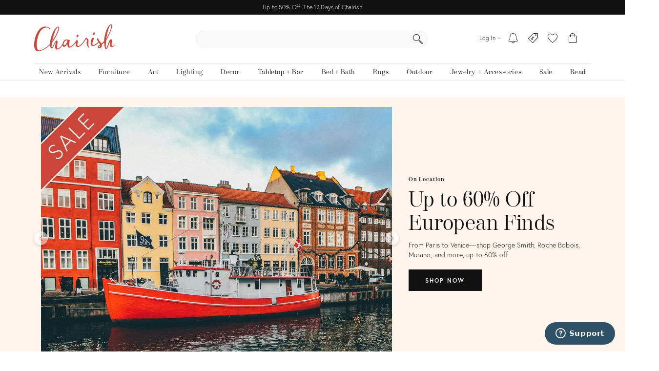

--- FILE ---
content_type: text/html; charset=utf-8
request_url: https://www.chairish.com/
body_size: 97926
content:



<!DOCTYPE html>
<html lang="en" class=""><head><title>
Chairish | The Art of Vintage. The Luxury of Home.
</title><meta http-equiv="Content-Type" content="text/html" charset="utf-8"/><link rel="preload" as="image" href="https://chairish-prod.freetls.fastly.net/image/story/sized/_____-story-6822f3e3-7354-411f-b13a-c0f7ca790866?aspect=max&width=960&height=720" imagesrcset="https://chairish-prod.freetls.fastly.net/image/story/sized/_____-story-6822f3e3-7354-411f-b13a-c0f7ca790866?aspect=max&width=480&height=360 480w,https://chairish-prod.freetls.fastly.net/image/story/sized/_____-story-6822f3e3-7354-411f-b13a-c0f7ca790866?aspect=max&width=960&height=720 960w,https://chairish-prod.freetls.fastly.net/image/story/sized/_____-story-6822f3e3-7354-411f-b13a-c0f7ca790866?aspect=max&width=1504&height=1128 1504w" imagesizes="(max-width: 480px) 450px, (max-width: 767px) 737px,(max-width: 991px) 420px,(max-width: 1199px) 541px,665px" /><link rel="preconnect" href="https://ssl.google-analytics.com" crossorigin><link rel="preconnect" href="https://www.google-analytics.com" crossorigin><link rel="preconnect" href="https://chairish-prod-static-images.freetls.fastly.net" crossorigin><link rel="preconnect" href="https://chairish-static-assets.freetls.fastly.net" crossorigin><link rel="preconnect" href="https://use.typekit.net/" crossorigin><link rel="preconnect" href="https://connect.facebook.net" crossorigin><link rel="preconnect" href="https://www.facebook.com" crossorigin><link rel="preload" href="https://chairish-static-assets.freetls.fastly.net/platform-release-2025-11-24.2/css/chairish.css" as="style" /><link rel="manifest" href="https://chairish-static-assets.freetls.fastly.net/platform-release-2025-11-24.2/www.chairish.com/manifest.json"><meta name="theme-color" content="#EBEBEB" /><meta name="description" content="Your premier marketplace for luxury vintage and designer furniture, decor, art, and jewelry. Shop timeless designs and bring home one-of-a-kind treasures." /><meta name="robots" content="index, follow"/><meta http-equiv="X-UA-Compatible" content="IE=edge" /><meta name="viewport" content="width=device-width, initial-scale=1.0"/><link rel="icon" href="/favicon.ico" type="image/x-icon"/><link rel="apple-touch-icon" href="https://chairish-static-assets.freetls.fastly.net/platform-release-2025-11-24.2/www.chairish.com/apple-touch-icon-precomposed.png" /><link rel="apple-touch-icon" sizes="76x76" href="https://chairish-static-assets.freetls.fastly.net/platform-release-2025-11-24.2/www.chairish.com/apple-touch-icon-76x76-precomposed.png" /><link rel="apple-touch-icon" sizes="120x120" href="https://chairish-static-assets.freetls.fastly.net/platform-release-2025-11-24.2/www.chairish.com/apple-touch-icon-120x120-precomposed.png" /><link rel="apple-touch-icon" sizes="152x152" href="https://chairish-static-assets.freetls.fastly.net/platform-release-2025-11-24.2/www.chairish.com/apple-touch-icon-152x152-precomposed.png" /><link rel="canonical" href="https://www.chairish.com/" /><meta property="fb:app_id" content="454852094584758" /><meta property="og:image" content="https://chairish-prod-static-images.freetls.fastly.net/logos/logo-1200-630.jpg" /><meta property="og:site_name" content="Chairish" /><meta property="og:type" content="website" /><meta name="twitter:app:name:iphone" content="Chairish" /><meta name="twitter:app:id:iphone" content="738192971" /><meta name="twitter:app:url:iphone" content="https://www.chairish.com" /><meta property="al:ios:url" content="https://www.chairish.com" /><meta property="al:ios:app_store_id" content="738192971" /><meta property="al:ios:app_name" content="Chairish" /><meta name="apple-itunes-app" content="app-id=738192971"><script src="/_fs-ch-1T1wmsGaOgGaSxcX/assets/script.js"></script><script type="text/javascript">
  (function () {
    window.chairisher = {
      context: {
        adwords: {
            OFFER_CREATED_EVENT_LABEL: 'ICckCPL2wGQQn83I3AM',
            ORDER_CREATED_EVENT_LABEL: 's-P8CKHejwQQn83I3AM'
        },
        AB_TESTS: [],
        ACCOUNT_COOKIE_SETTINGS_UPDATE_URL: '/account/cookie-settings/update',
        ACCOUNT_DATA_URL: '/account/data',
        ADWORDS_ENHANCED_CONVERSION_ACCOUNT: 'AW-999433887',

        ADVERTISING_COOKIES_CODE: 'rac',
        AFTERPAY_JS_URL: 'https://portal.afterpay.com/afterpay.js',
        AFTERPAY_TOKEN_URL: '/interval-payment/afterpay/checkout',
        
          AMPLITUDE_API_KEY: '1d2656bc9b05970f4174110ee401a478',
        
        AMPLITUDE_DEPLOYMENT_KEY_CLIENT: 'client-CpuoxOe8MtGd5dVr2nT2BFXsW6CTWUlK',
        APPLE_AUTH_JS_URL: 'https://appleid.cdn-apple.com/appleauth/static/jsapi/appleid/1/en_US/appleid.auth.js',
        APPLE_CLIENT_ID: 'com.chairish.www',
        APPLE_REDIRECT_URI: 'https://www.chairish.com/account/apple/signin',
        BOOST_SPOTLIGHT_TYPE_CODE: 'O',
        CART_REGISTER_URL: '/cart/register',
        CART_URL: '/cart',
        CERTCAPTURE_JS_URL: 'https://app.certcapture.com/gencert2/js',
        COOKIES_PREFERENCES_CODE: 'cpc',
        COOKIE_BANNER_CODE: 'cb',
        COOKIE_DOMAIN: 'chairish.com',
        COOKIE_PREFERENCES_UPDATED_TEXT: 'Your privacy preferences have been updated.',
        CRITEO_ACCOUNT_ID: 15439,
        DEFAULT_CHECKBOX_ERROR: 'Please check this box to proceed',
        DEFAULT_ERROR_TEXT: 'An error has occurred. Please try again later.',
        DJANGO_NON_FIELD_ERRORS_KEY: '__all__',
        EMAIL_MODAL_ACCESS_THRESHOLD: 2,
        FACEBOOK_APP_ID: '454852094584758',
        FACEBOOK_GRAPH_API_VERSION: 'v16.0',
        FACEBOOK_PIXEL_ID: '1089944661021288',
        FAVORITE_LOOKUP_URL: '/product/action-info',
        FOLDER_CREATE_URL: '/folder/create',
        FOLDER_CREATE_URL_TEXT: 'Create New Folder >',
        FOLDER_CARD_MENU_PRODUCT_FORMATS: {"src": {"aspect": "fit", "width": "75", "height": "75"}, "srcset": [{"aspect": "fit", "width": "75", "height": "75"}, {"aspect": "fit", "width": "150", "height": "150"}, {"aspect": "fit", "width": "225", "height": "225"}], "sizes": "75px"},
        FOLDER_CARD_MENU_ITEM_FORMATS: {"src": {"aspect": "fit", "width": "45", "height": "45"}, "srcset": [{"aspect": "fit", "width": "45", "height": "45"}, {"aspect": "fit", "width": "90", "height": "90"}, {"aspect": "fit", "width": "135", "height": "135"}], "sizes": "45px"},
        FOLDER_PRODUCT_FOLDER_LIST_URL: '/folder/list/product/0',
        FOLDER_TITLE: 'Add to your folders below:',
        FUNCTIONAL_COOKIES_CODE: 'fnc',
        FOLDERED_PRODUCT_IDS: [],
        GA4_TAG_ID: 'G-2N8GB7SB99',
        GOOGLE_CONVERSION_ID: 999433887,
        HONEYBADGER_JS_API_KEY: 'hbp_vCkXFuxXYB81slhzWdkn1PqLRz5Jtg3ykFbU',
        IS_ADDRESS_AUTOCOMPLETE_ENABLED: false,
        IS_ADDRESS_VERIFICATION_ENABLED: false,
        
        IS_BLOG: document.location.pathname.indexOf('/blog') === 0,
        IS_DATA_SHARING_OPTED_OUT: false,
        IS_FAVORITE_ACTION_COPY_TEST_ENABLED: false,  // @todo (CHAIR-18433) - remove when beginning test
        IS_MOTD_BANNER_VISIBLE: true,
        IS_POSTAL_CODE_AUTOCOMPLETE_ENABLED: false,
        IS_PAYPAL_ENABLED: true,
        LOGIN_URL: '/account/login',
        MARKETING_EMAIL_URL: '/email/create',
        MIN_TYPEAHEAD_TOKEN_LENGTH: 2,
        OPT_OUT_OF_COOKIES_VALUE: '1',
        QUICK_CREATE_URL: '/account/quick-create',
        QUOSS_ASSIGNMENT_SPOTLIGHT_TYPE_CODES: ["W:BEST", "W:WOOF", "W:PURG", "W:RISE", "W:WALL"],
        PAYMENT_PROCESSOR_CODES: {"AFTERPAY": "A", "BRAINTREE": "B", "STRIPE": "S"},
        PAYMENT_REQUEST_WALLET_NAMES: {"APPLE_PAY": "apple_pay", "GOOGLE_PAY": "google_pay"},
        PAYPAL_REST_ID: 'AZ3Sl20rdRWeyau5M9cCBeFRuk-C9MwB7-gY_bvzAPzM6ibIW4-MpcmsOkbEkvJTXzrIcOSRGnWUf_5n',
        PERFORMANCE_COOKIES_CODE: 'pac',
        PINTEREST_CONVERSION_URL: '/pinterest-conversion',
        PINTEREST_JS_URL: 'https://assets.pinterest.com/js/pinit.js',
        PLACES_AUTOCOMPLETE_URL: '/place/autocomplete',
        PLACES_DETAILED_ADDRESS_URL: '/place/details',
        POSTAL_CODE_AUTOCOMPLETE_URL: '/place/postal-code-autocomplete',
        POSTAL_CODE_LOOKUP_URL: '/place/postal-code-lookup',
        POWERED_BY_GOOGLE_LOGO_FORMATS: {"src": {"aspect": "fill", "width": "112", "height": "16"}, "srcset": [{"aspect": "fill", "width": "112", "height": "16"}], "sizes": "112px"},
        POWERED_BY_GOOGLE_LOGO_URL: 'https://chairish-prod-static-images.freetls.fastly.net/logos/powered-by-google.png',
        PRODUCTS: [],
        PRODUCT_DATA_URL: '/product/data',
        PROMOTED_LISTINGS_POPUP_URL: '/promoted-listings/rail?num_requested=8',
        PROMOTED_LISTINGS_IMPRESSION_URL: '/register-proxy-event',
        PURCHASE_URL: '/purchase/order',
        RECAPTCHA_JS_URL: 'https://www.google.com/recaptcha/api.js?render=6LckZ78UAAAAAIVnEVrrTlH8CvStZSGpe8Y5bmn6',
        RECAPTCHA_SITE_KEY: '6LckZ78UAAAAAIVnEVrrTlH8CvStZSGpe8Y5bmn6',
        
        RECAPTCHA_ACTIONS_JSON: {"LOGIN": "login", "PRIVACY_REQUEST": "ccparequest", "QUICK_CREATE": "quickcreate", "SELLER_CONTACT": "dealercontact", "SIGNUP": "signup", "SIGNUP_TRADE": "signuptrade"},
        REDACTED_ADDRESS_PLACEHOLDER:  'redacted field',
        REDACTED_PHONE_PLACEHOLDER: '7075551212',
        RELEASE_TAG: 'platform-release-2025-11-24.2',
        SEARCH_LOOKUP_URL: '/search/lookup',
        SHOULD_DEBUG_AMPLITUDE: false,
        SMS_SUBSCRIBE_PATH: '/account/sms-subscribe',
        STRIPE_API_PUBLISHABLE: 'pk_live_kvwfXwbf33K9SaXOeVJRil6o',
        STRIPE_JS_URL: 'https://js.stripe.com/v3/',
        SUPPORT_ERROR_TEXT: 'An error has occurred. Please contact support for assistance.',
        TEL_UTIL_PATH: 'https://chairish-static-assets.freetls.fastly.net/platform-release-2025-11-24.2/3rdparty/intl-tel-input/utils.js',
        TRADE_INSURANCE_PROGRAM_BENEFITS: '["Expands return window for trade members to 14 days (12 days more than our standard return policy)", "Trade member to notify Chairish of intent to return within 14 days of item delivery", "Buyer refunded item cost. Buyer pays return shipping cost", "Does not apply to damages that occur post-delivery"]',
        TOS_ERROR_STRING: 'tos',
        URL_NAME: 'root_index',
        VACATION_TOGGLE_URL: '/account/vacation-toggle',
        VERIFY_ADDRESS: '/place/verify-address',
        WAS_ACCOUNT_CREATED: false,
      }
    };
  }());
</script><script defer id="js-webpack-controller-entry-point" src="https://chairish-static-assets.freetls.fastly.net/platform-release-2025-11-24.2/js/chairisher/controller/homepage.js"></script><script>
    
    
    const csrfFixKey = 'ch_icf';
    if (!window.localStorage.getItem(csrfFixKey)) {
      
        document.cookie = "csrftoken=; domain=.chairish.com; path=/; expires=Thu, 01 Jan 1970 00:00:01 GMT;";
        document.cookie = "csrftoken=; domain=www.chairish.com; path=/; expires=Thu, 01 Jan 1970 00:00:01 GMT;";
        document.cookie = "csrftoken=; path=/; expires=Thu, 01 Jan 1970 00:00:01 GMT;";
      
      window.localStorage.setItem(csrfFixKey, '1');
    }

    const ampDeviceIdStorageKey = 'amp_device_id';

    // attempts to get the amplitude device id from localStorage first
    let amplitudeDeviceId = localStorage.getItem(ampDeviceIdStorageKey);

    if (!amplitudeDeviceId) {
        // cookie reader based on js-cookie pattern that handles cookie values with '=' characters (like base64)
        const getValueFromCookie = (name) => {
            const cookies = document.cookie ? document.cookie.split('; ') : [];
            for (let i = 0; i < cookies.length; i++) {
                const parts = cookies[i].split('=');
                if (parts[0] === name) {
                    return parts.slice(1).join('=');
                }
            }
        };
        
        // if no device id in localStorage, checks cookies to see if the browser cookie is present
        const browserCookieName = '';
        let cookieValue = getValueFromCookie(browserCookieName);
        
        if (!cookieValue) {
            // if no browser cookie present, checks cookies for a legacy cookie
            const hostname = window.location.hostname;
            const amplitudeDomain = hostname.includes('localhost') ? hostname : 'chairish.com';
            const legacyCookieName = '_1d2656bc9b05970f4174110ee401a478' + amplitudeDomain;
            cookieValue = getValueFromCookie(legacyCookieName);
        }
        
        if (cookieValue) {
            try {
                // if browser or legacy cookie is found, parse the cookie value and extract the device id
                const cookieData = JSON.parse(atob(decodeURIComponent(cookieValue)));
                if (cookieData?.deviceId) {
                    // if device id is present, pass to context and store in localStorage
                    amplitudeDeviceId = cookieData.deviceId;
                    localStorage.setItem(ampDeviceIdStorageKey, amplitudeDeviceId);
                }
            } catch (e) {
                console.error('failed to parse existing amplitude cookie:', e);
            }
        }
        
        if (!amplitudeDeviceId) {
            // if device id is still not found, generate new one and store in localStorage
            amplitudeDeviceId = crypto.randomUUID();
            localStorage.setItem(ampDeviceIdStorageKey, amplitudeDeviceId);
        }
    }

    window.chairisher.context.AMPLITUDE_DEVICE_ID_FROM_LOCAL_STORAGE = amplitudeDeviceId;

    

    const params = new URLSearchParams({
        http_referrer: document.referrer,
        path_name: document.location.pathname,
        should_include_sailthru_tracking: !!window.chairisher.context.SHOULD_INCLUDE_SAILTHRU_TRACKING,
        amp_device_id: amplitudeDeviceId
    });

    
    const currentParams = new URLSearchParams(window.location.search.toLowerCase());
    const guid = currentParams.get('guid');
    if (guid) {
        params.append('guid', guid);
    }

    if (document.location.pathname.startsWith('/admin') || document.location.search.includes('next=/admin')) {
        
        params.set('no_pixels', '1');
    }

    const headers = { 'X-Requested-With': 'XMLHttpRequest' };
    window.chairisher.context.accountDataPromise = window.fetch(`${window.chairisher.context.ACCOUNT_DATA_URL}?` + params, { headers: headers });
    window.chairisher.context.accountDataURLSearchParams = params;

    
    document.getElementById('js-webpack-controller-entry-point').onload = function () {
        new Controller.default().execute();
    };
</script><style type="text/css">/*! chairisher 2025-11-24 10:11:01 */@keyframes jiggle{0%{transform:rotate(-2deg)}50%{transform:rotate(2deg)}}@keyframes wiggle{0%,100%{transform:scale(1.2) rotate(7deg)}50%{transform:scale(.8) rotate(-7deg)}}@keyframes wiggle-icon-color{0%,100%{fill:#cc4639;stroke:#cc4639}}.banner-grid{display:grid;padding:0;place-items:center}.banner-grid [class$="-meta"],.banner-grid [class$="-visual"]{grid-area:1/1/-1/-1}.banner-grid [class$="-meta"]{width:unset;z-index:2}.banner-grid [class$="-visual"]{height:100%;width:100%;z-index:1}.banner-grid [class$="-visual"] img{height:100%;object-fit:cover;width:unset}.clearfix-override::after,.clearfix-override::before{content:none}.dynamic-height{height:100vh;height:-webkit-fill-available;height:100dvh}.position-center{bottom:0;left:0;margin:auto;position:absolute;right:0;top:0}.horizontal-menu-drawer{-webkit-transition:left 550ms ease-out;-o-transition:left 550ms ease-out;transition:left 550ms ease-out;left:-100%}.horizontal-menu-drawer.visible{left:0}.blurry-text{color:transparent;text-shadow:0 0 5px rgba(0,0,0,.4)}@font-face{font-family:chairish-icons;src:url(https://chairish-static-assets.global.ssl.fastly.net/platform-release-2025-11-24.2/3rdparty/chairish-icons/dist/fonts/chairish-icons.ttf?juggma) format('truetype'),url(https://chairish-static-assets.global.ssl.fastly.net/platform-release-2025-11-24.2/3rdparty/chairish-icons/dist/fonts/chairish-icons.woff?juggma) format('woff'),url(https://chairish-static-assets.global.ssl.fastly.net/platform-release-2025-11-24.2/3rdparty/chairish-icons/dist/fonts/chairish-icons.svg?juggma#chairish-icons) format('svg');font-weight:400;font-style:normal;font-display:swap}[class*=" cicon-"],[class^=cicon-]{font-family:chairish-icons!important;speak:never;font-style:normal;font-weight:400;font-variant:normal;text-transform:none;line-height:1;-webkit-font-smoothing:antialiased;-moz-osx-font-smoothing:grayscale}.cicon-bell-stroke:before{content:"\e989"}.cicon-plussign-stroke:before{content:"\e98a"}.cicon-diamond-stroke:before{content:"\e988"}.cicon-laurel:before{content:"\e987"}.cicon-refund:before{content:"\e984"}.cicon-handshake:before{content:"\e985"}.cicon-offer-submit:before{content:"\e986"}.cicon-phone:before{content:"\e983"}.cicon-copy:before{content:"\e982"}.cicon-sample:before{content:"\e981";color:#000}.cicon-wallflower-stroke:before{content:"\e97f";color:#000}.cicon-dogs-stroke:before{content:"\e980";color:#000}.cicon-plugtype-k-stroke:before{content:"\e970"}.cicon-plugtype-n-stroke:before{content:"\e971"}.cicon-plugtype-j-stroke:before{content:"\e972"}.cicon-plugtype-b-stroke:before{content:"\e973"}.cicon-plugtype-usb-stroke:before{content:"\e974"}.cicon-plugtype-h-stroke:before{content:"\e975"}.cicon-plugtype-i-stroke:before{content:"\e976"}.cicon-plugtype-m-stroke:before{content:"\e977"}.cicon-plugtype-l-stroke:before{content:"\e978"}.cicon-plugtype-f-stroke:before{content:"\e979"}.cicon-plugtype-g-stroke:before{content:"\e97a"}.cicon-plugtype-d-stroke:before{content:"\e97b"}.cicon-plugtype-e-stroke:before{content:"\e97c"}.cicon-plugtype-c-stroke:before{content:"\e97d"}.cicon-plugtype-a-stroke:before{content:"\e97e"}.cicon-rising-stars-stroke:before{content:"\e900";color:#000}.cicon-bestseller-fill:before{content:"\e901";color:#000}.cicon-bestseller-stroke:before{content:"\e902";color:#000}.cicon-dogs-fill:before{content:"\e903";color:#000}.cicon-rising-stars-fill:before{content:"\e904";color:#000}.cicon-wallflower-fill:before{content:"\e905";color:#000}.cicon-airfreight-stroke:before{content:"\e906"}.cicon-arrowup-fill:before{content:"\e907"}.cicon-arrowup-stroke:before{content:"\e908"}.cicon-badge-trade:before{content:"\e909"}.cicon-bestof-fill:before{content:"\e90a"}.cicon-bestof-stroke:before{content:"\e90b"}.cicon-bolt-stroke:before{content:"\e90c"}.cicon-box:before{content:"\e90d"}.cicon-buyer-guarantee-stroke:before{content:"\e90e"}.cicon-calendar-stroke:before{content:"\e90f"}.cicon-camera:before{content:"\e910"}.cicon-caution:before{content:"\e911"}.cicon-checkmark-fill:before{content:"\e912"}.cicon-chevron-down:before{content:"\e913"}.cicon-chevron-left:before{content:"\e914"}.cicon-chevron-right:before{content:"\e915"}.cicon-chevron-up:before{content:"\e916"}.cicon-circular:before{content:"\e917"}.cicon-clock:before{content:"\e918"}.cicon-close-fill:before{content:"\e919"}.cicon-close-stroke:before{content:"\e91a"}.cicon-commentbubble:before{content:"\e91b"}.cicon-contact-email:before{content:"\e91c"}.cicon-contrast:before{content:"\e91d"}.cicon-creditcard-stroke:before{content:"\e91e"}.cicon-danger:before{content:"\e91f"}.cicon-decaso-logo:before{content:"\e920"}.cicon-dering-hall-logo:before{content:"\e921"}.cicon-downarrow-fill:before{content:"\e922"}.cicon-download:before{content:"\e923"}.cicon-downtriangle-fill:before{content:"\e924"}.cicon-drag-and-drop:before{content:"\e925"}.cicon-drop:before{content:"\e926"}.cicon-edit:before{content:"\e927"}.cicon-exclamationpoint:before{content:"\e928"}.cicon-exclusive-fill:before{content:"\e929"}.cicon-exclusive-stroke:before{content:"\e92a"}.cicon-filter:before{content:"\e92b"}.cicon-folder-fill:before{content:"\e92c"}.cicon-folder-stroke:before{content:"\e92d"}.cicon-free:before{content:"\e92e"}.cicon-gavel:before{content:"\e92f"}.cicon-hamburger:before{content:"\e930"}.cicon-heart-fill:before{content:"\e931"}.cicon-heart-stroke:before{content:"\e932"}.cicon-home-stroke:before{content:"\e933"}.cicon-info:before{content:"\e934"}.cicon-lefttriangle-fill:before{content:"\e935"}.cicon-lettera-fill:before{content:"\e936"}.cicon-lettera-stroke:before{content:"\e937"}.cicon-lock-fill:before{content:"\e938"}.cicon-lock-stroke:before{content:"\e939"}.cicon-logo:before{content:"\e93a"}.cicon-magnify:before{content:"\e93b"}.cicon-minussign:before{content:"\e93c"}.cicon-money-stroke:before{content:"\e93d"}.cicon-paper-stroke:before{content:"\e93e"}.cicon-pencil-stroke:before{content:"\e93f"}.cicon-phone-stroke:before{content:"\e940"}.cicon-pin-fill:before{content:"\e941"}.cicon-pin-stroke:before{content:"\e942"}.cicon-planet:before{content:"\e943"}.cicon-plussign-fill:before{content:"\e944"}.cicon-plussign:before{content:"\e945"}.cicon-pricetag-fill:before{content:"\e946"}.cicon-pricetag-stroke:before{content:"\e947"}.cicon-printer:before{content:"\e948"}.cicon-profile-fill:before{content:"\e949"}.cicon-profile-stroke:before{content:"\e94a"}.cicon-questionmark-fill:before{content:"\e94b"}.cicon-questionmark-stroke:before{content:"\e94c"}.cicon-resize-horizontal:before{content:"\e94d"}.cicon-resize-vertical:before{content:"\e94e"}.cicon-righttriangle-fill:before{content:"\e94f"}.cicon-search-fill:before{content:"\e950"}.cicon-search-stroke-copy:before{content:"\e951"}.cicon-search-stroke:before{content:"\e952"}.cicon-section-complete:before{content:"\e953"}.cicon-seller-award:before{content:"\e954"}.cicon-share-fill:before{content:"\e955"}.cicon-share-stroke:before{content:"\e956"}.cicon-shield-checked-stroke:before{content:"\e957"}.cicon-shippingbox:before{content:"\e958"}.cicon-shoppingbag-fill:before{content:"\e959"}.cicon-shoppingbag-stroke:before{content:"\e95a"}.cicon-showroom:before{content:"\e95b"}.cicon-social-email:before{content:"\e95c"}.cicon-social-facebook-square:before{content:"\e95d"}.cicon-social-facebook:before{content:"\e95e"}.cicon-social-houzz:before{content:"\e95f"}.cicon-social-instagram:before{content:"\e960"}.cicon-social-personal-website:before{content:"\e961"}.cicon-social-pinterest:before{content:"\e962"}.cicon-social-twitter:before{content:"\e963"}.cicon-star-fill:before{content:"\e964"}.cicon-star-stroke:before{content:"\e965"}.cicon-success:before{content:"\e966"}.cicon-top96-fill:before{content:"\e967"}.cicon-top96-stroke:before{content:"\e968"}.cicon-trade-fill:before{content:"\e969"}.cicon-trade-stroke:before{content:"\e96a"}.cicon-truck-stroke:before{content:"\e96b"}.cicon-valuedriver-fill:before{content:"\e96c"}.cicon-valuedriver-stroke:before{content:"\e96d"}.cicon-whiteglove:before{content:"\e96e"}.cicon-x:before{content:"\e96f"}.container{margin-right:auto;margin-left:auto;padding-left:15px;padding-right:15px}@media (min-width:768px){.container{width:750px}}@media (min-width:992px){.container{width:970px}}@media (min-width:1200px){.container{width:1170px}}.container-fluid{margin-right:auto;margin-left:auto;padding-left:15px;padding-right:15px}.row{margin-left:-15px;margin-right:-15px}.col-lg-1,.col-lg-10,.col-lg-11,.col-lg-12,.col-lg-2,.col-lg-3,.col-lg-4,.col-lg-5,.col-lg-6,.col-lg-7,.col-lg-8,.col-lg-9,.col-md-1,.col-md-10,.col-md-11,.col-md-12,.col-md-2,.col-md-3,.col-md-4,.col-md-5,.col-md-6,.col-md-7,.col-md-8,.col-md-9,.col-sm-1,.col-sm-10,.col-sm-11,.col-sm-12,.col-sm-2,.col-sm-3,.col-sm-4,.col-sm-5,.col-sm-6,.col-sm-7,.col-sm-8,.col-sm-9,.col-xs-1,.col-xs-10,.col-xs-11,.col-xs-12,.col-xs-2,.col-xs-3,.col-xs-4,.col-xs-5,.col-xs-6,.col-xs-7,.col-xs-8,.col-xs-9{position:relative;min-height:1px;padding-left:15px;padding-right:15px}.col-xs-1,.col-xs-10,.col-xs-11,.col-xs-12,.col-xs-2,.col-xs-3,.col-xs-4,.col-xs-5,.col-xs-6,.col-xs-7,.col-xs-8,.col-xs-9{float:left}.col-xs-12{width:100%}.col-xs-11{width:91.66666667%}.col-xs-10{width:83.33333333%}.col-xs-9{width:75%}.col-xs-8{width:66.66666667%}.col-xs-7{width:58.33333333%}.col-xs-6{width:50%}.col-xs-5{width:41.66666667%}.col-xs-4{width:33.33333333%}.col-xs-3{width:25%}.col-xs-2{width:16.66666667%}.col-xs-1{width:8.33333333%}.col-xs-pull-12{right:100%}.col-xs-pull-11{right:91.66666667%}.col-xs-pull-10{right:83.33333333%}.col-xs-pull-9{right:75%}.col-xs-pull-8{right:66.66666667%}.col-xs-pull-7{right:58.33333333%}.col-xs-pull-6{right:50%}.col-xs-pull-5{right:41.66666667%}.col-xs-pull-4{right:33.33333333%}.col-xs-pull-3{right:25%}.col-xs-pull-2{right:16.66666667%}.col-xs-pull-1{right:8.33333333%}.col-xs-pull-0{right:auto}.col-xs-push-12{left:100%}.col-xs-push-11{left:91.66666667%}.col-xs-push-10{left:83.33333333%}.col-xs-push-9{left:75%}.col-xs-push-8{left:66.66666667%}.col-xs-push-7{left:58.33333333%}.col-xs-push-6{left:50%}.col-xs-push-5{left:41.66666667%}.col-xs-push-4{left:33.33333333%}.col-xs-push-3{left:25%}.col-xs-push-2{left:16.66666667%}.col-xs-push-1{left:8.33333333%}.col-xs-push-0{left:auto}.col-xs-offset-12{margin-left:100%}.col-xs-offset-11{margin-left:91.66666667%}.col-xs-offset-10{margin-left:83.33333333%}.col-xs-offset-9{margin-left:75%}.col-xs-offset-8{margin-left:66.66666667%}.col-xs-offset-7{margin-left:58.33333333%}.col-xs-offset-6{margin-left:50%}.col-xs-offset-5{margin-left:41.66666667%}.col-xs-offset-4{margin-left:33.33333333%}.col-xs-offset-3{margin-left:25%}.col-xs-offset-2{margin-left:16.66666667%}.col-xs-offset-1{margin-left:8.33333333%}.col-xs-offset-0{margin-left:0}@media (min-width:768px){.col-sm-1,.col-sm-10,.col-sm-11,.col-sm-12,.col-sm-2,.col-sm-3,.col-sm-4,.col-sm-5,.col-sm-6,.col-sm-7,.col-sm-8,.col-sm-9{float:left}.col-sm-12{width:100%}.col-sm-11{width:91.66666667%}.col-sm-10{width:83.33333333%}.col-sm-9{width:75%}.col-sm-8{width:66.66666667%}.col-sm-7{width:58.33333333%}.col-sm-6{width:50%}.col-sm-5{width:41.66666667%}.col-sm-4{width:33.33333333%}.col-sm-3{width:25%}.col-sm-2{width:16.66666667%}.col-sm-1{width:8.33333333%}.col-sm-pull-12{right:100%}.col-sm-pull-11{right:91.66666667%}.col-sm-pull-10{right:83.33333333%}.col-sm-pull-9{right:75%}.col-sm-pull-8{right:66.66666667%}.col-sm-pull-7{right:58.33333333%}.col-sm-pull-6{right:50%}.col-sm-pull-5{right:41.66666667%}.col-sm-pull-4{right:33.33333333%}.col-sm-pull-3{right:25%}.col-sm-pull-2{right:16.66666667%}.col-sm-pull-1{right:8.33333333%}.col-sm-pull-0{right:auto}.col-sm-push-12{left:100%}.col-sm-push-11{left:91.66666667%}.col-sm-push-10{left:83.33333333%}.col-sm-push-9{left:75%}.col-sm-push-8{left:66.66666667%}.col-sm-push-7{left:58.33333333%}.col-sm-push-6{left:50%}.col-sm-push-5{left:41.66666667%}.col-sm-push-4{left:33.33333333%}.col-sm-push-3{left:25%}.col-sm-push-2{left:16.66666667%}.col-sm-push-1{left:8.33333333%}.col-sm-push-0{left:auto}.col-sm-offset-12{margin-left:100%}.col-sm-offset-11{margin-left:91.66666667%}.col-sm-offset-10{margin-left:83.33333333%}.col-sm-offset-9{margin-left:75%}.col-sm-offset-8{margin-left:66.66666667%}.col-sm-offset-7{margin-left:58.33333333%}.col-sm-offset-6{margin-left:50%}.col-sm-offset-5{margin-left:41.66666667%}.col-sm-offset-4{margin-left:33.33333333%}.col-sm-offset-3{margin-left:25%}.col-sm-offset-2{margin-left:16.66666667%}.col-sm-offset-1{margin-left:8.33333333%}.col-sm-offset-0{margin-left:0}}@media (min-width:992px){.col-md-1,.col-md-10,.col-md-11,.col-md-12,.col-md-2,.col-md-3,.col-md-4,.col-md-5,.col-md-6,.col-md-7,.col-md-8,.col-md-9{float:left}.col-md-12{width:100%}.col-md-11{width:91.66666667%}.col-md-10{width:83.33333333%}.col-md-9{width:75%}.col-md-8{width:66.66666667%}.col-md-7{width:58.33333333%}.col-md-6{width:50%}.col-md-5{width:41.66666667%}.col-md-4{width:33.33333333%}.col-md-3{width:25%}.col-md-2{width:16.66666667%}.col-md-1{width:8.33333333%}.col-md-pull-12{right:100%}.col-md-pull-11{right:91.66666667%}.col-md-pull-10{right:83.33333333%}.col-md-pull-9{right:75%}.col-md-pull-8{right:66.66666667%}.col-md-pull-7{right:58.33333333%}.col-md-pull-6{right:50%}.col-md-pull-5{right:41.66666667%}.col-md-pull-4{right:33.33333333%}.col-md-pull-3{right:25%}.col-md-pull-2{right:16.66666667%}.col-md-pull-1{right:8.33333333%}.col-md-pull-0{right:auto}.col-md-push-12{left:100%}.col-md-push-11{left:91.66666667%}.col-md-push-10{left:83.33333333%}.col-md-push-9{left:75%}.col-md-push-8{left:66.66666667%}.col-md-push-7{left:58.33333333%}.col-md-push-6{left:50%}.col-md-push-5{left:41.66666667%}.col-md-push-4{left:33.33333333%}.col-md-push-3{left:25%}.col-md-push-2{left:16.66666667%}.col-md-push-1{left:8.33333333%}.col-md-push-0{left:auto}.col-md-offset-12{margin-left:100%}.col-md-offset-11{margin-left:91.66666667%}.col-md-offset-10{margin-left:83.33333333%}.col-md-offset-9{margin-left:75%}.col-md-offset-8{margin-left:66.66666667%}.col-md-offset-7{margin-left:58.33333333%}.col-md-offset-6{margin-left:50%}.col-md-offset-5{margin-left:41.66666667%}.col-md-offset-4{margin-left:33.33333333%}.col-md-offset-3{margin-left:25%}.col-md-offset-2{margin-left:16.66666667%}.col-md-offset-1{margin-left:8.33333333%}.col-md-offset-0{margin-left:0}}@media (min-width:1200px){.col-lg-1,.col-lg-10,.col-lg-11,.col-lg-12,.col-lg-2,.col-lg-3,.col-lg-4,.col-lg-5,.col-lg-6,.col-lg-7,.col-lg-8,.col-lg-9{float:left}.col-lg-12{width:100%}.col-lg-11{width:91.66666667%}.col-lg-10{width:83.33333333%}.col-lg-9{width:75%}.col-lg-8{width:66.66666667%}.col-lg-7{width:58.33333333%}.col-lg-6{width:50%}.col-lg-5{width:41.66666667%}.col-lg-4{width:33.33333333%}.col-lg-3{width:25%}.col-lg-2{width:16.66666667%}.col-lg-1{width:8.33333333%}.col-lg-pull-12{right:100%}.col-lg-pull-11{right:91.66666667%}.col-lg-pull-10{right:83.33333333%}.col-lg-pull-9{right:75%}.col-lg-pull-8{right:66.66666667%}.col-lg-pull-7{right:58.33333333%}.col-lg-pull-6{right:50%}.col-lg-pull-5{right:41.66666667%}.col-lg-pull-4{right:33.33333333%}.col-lg-pull-3{right:25%}.col-lg-pull-2{right:16.66666667%}.col-lg-pull-1{right:8.33333333%}.col-lg-pull-0{right:auto}.col-lg-push-12{left:100%}.col-lg-push-11{left:91.66666667%}.col-lg-push-10{left:83.33333333%}.col-lg-push-9{left:75%}.col-lg-push-8{left:66.66666667%}.col-lg-push-7{left:58.33333333%}.col-lg-push-6{left:50%}.col-lg-push-5{left:41.66666667%}.col-lg-push-4{left:33.33333333%}.col-lg-push-3{left:25%}.col-lg-push-2{left:16.66666667%}.col-lg-push-1{left:8.33333333%}.col-lg-push-0{left:auto}.col-lg-offset-12{margin-left:100%}.col-lg-offset-11{margin-left:91.66666667%}.col-lg-offset-10{margin-left:83.33333333%}.col-lg-offset-9{margin-left:75%}.col-lg-offset-8{margin-left:66.66666667%}.col-lg-offset-7{margin-left:58.33333333%}.col-lg-offset-6{margin-left:50%}.col-lg-offset-5{margin-left:41.66666667%}.col-lg-offset-4{margin-left:33.33333333%}.col-lg-offset-3{margin-left:25%}.col-lg-offset-2{margin-left:16.66666667%}.col-lg-offset-1{margin-left:8.33333333%}.col-lg-offset-0{margin-left:0}}/*! normalize.css v3.0.3 | MIT License | github.com/necolas/normalize.css */html{font-family:sans-serif;-ms-text-size-adjust:100%;-webkit-text-size-adjust:100%}body{margin:0}article,aside,details,figcaption,figure,footer,header,hgroup,main,menu,nav,section,summary{display:block}audio,canvas,progress,video{display:inline-block;vertical-align:baseline}audio:not([controls]){display:none;height:0}[hidden],template{display:none}a{background-color:transparent}a:active,a:hover{outline:0}abbr[title]{border-bottom:1px dotted}b,strong{font-weight:700}dfn{font-style:italic}h1{font-size:2em;margin:.67em 0}mark{background:#ff0;color:#000}small{font-size:80%}sub,sup{font-size:75%;line-height:0;position:relative;vertical-align:baseline}sup{top:-.5em}sub{bottom:-.25em}img{border:0}svg:not(:root){overflow:hidden}figure{margin:1em 40px}hr{box-sizing:content-box;height:0}pre{overflow:auto}code,kbd,pre,samp{font-family:monospace,monospace;font-size:1em}button,input,optgroup,select,textarea{color:inherit;font:inherit;margin:0}button{border-radius:0;overflow:visible}button,select{text-transform:none}button,html input[type=button],input[type=reset],input[type=submit]{-webkit-appearance:button;cursor:pointer}button[disabled],html input[disabled]{cursor:default}button::-moz-focus-inner,input::-moz-focus-inner{border:0;padding:0}input{line-height:normal}input[type=checkbox],input[type=radio]{box-sizing:border-box;padding:0}input[type=number]::-webkit-inner-spin-button,input[type=number]::-webkit-outer-spin-button{height:auto}input[type=number]{-moz-appearance:textfield}input[type=search]{-webkit-appearance:none;-webkit-box-sizing:border-box;-moz-box-sizing:border-box;box-sizing:border-box}input[type=search]::-webkit-search-cancel-button,input[type=search]::-webkit-search-decoration{-webkit-appearance:none}fieldset{border:1px solid silver;margin:0 2px;padding:.35em .625em .75em}legend{border:0;padding:0}textarea{overflow:auto}optgroup{font-weight:700}table{border-collapse:collapse;border-spacing:0}td,th{padding:0}*,::after,::before{-webkit-box-sizing:border-box;-moz-box-sizing:border-box;box-sizing:border-box}html{background-color:#fff;font-size:10px;-webkit-tap-highlight-color:transparent}body{background-color:#fff;font-family:europa,"Helvetica Neue",Helvetica,Arial,sans-serif;font-weight:400;letter-spacing:.0416em;text-transform:none}body,html{min-height:100%;overflow-x:hidden}[role=button]{cursor:pointer}button,input,select,textarea{font-family:inherit;font-size:inherit;line-height:inherit}fieldset{border:0;margin:0;min-width:0;padding:0}label{display:inline-block;font-weight:400;margin-bottom:5px;max-width:100%}legend{letter-spacing:.0416em;text-transform:none;font-family:europa,"Helvetica Neue",Helvetica,Arial,sans-serif;font-weight:400;letter-spacing:.125em;text-transform:uppercase;font-weight:900;border:0;color:#111;display:block;font-size:14px;line-height:inherit;margin-bottom:20px;padding:0;width:100%}input[type=checkbox],input[type=radio]{line-height:normal;margin:5px 0 0}input[type=file]{display:block}input[type=range]{display:block;width:100%}select[multiple],select[size]{height:auto}input[type=checkbox]:focus,input[type=file]:focus,input[type=radio]:focus{outline:thin dotted;outline:5px auto -webkit-focus-ring-color;outline-offset:-2px}fieldset[disabled] input[type=checkbox],fieldset[disabled] input[type=radio],input[type=checkbox].disabled,input[type=checkbox][disabled],input[type=radio].disabled,input[type=radio][disabled]{cursor:not-allowed}img{display:inline-block;max-width:100%;height:auto;vertical-align:middle}a{color:#111;text-decoration:underline}a:focus,a:hover{color:#111;text-decoration:underline}a:focus{outline:thin dotted;outline:5px auto -webkit-focus-ring-color;outline-offset:-2px}a.disabled,a[disabled]{color:#757575}a[disabled]{pointer-events:none}body{line-height:1.42857143;color:#111;background-color:#fff;font-family:europa,"Helvetica Neue",Helvetica,Arial,sans-serif;font-size:14px;font-weight:300;line-height:1.5;letter-spacing:.01em;text-transform:none}address{margin-bottom:20px;font-style:normal;line-height:1.42857143}.autocomplete-input{display:inline-block;padding:0;position:relative;vertical-align:middle}.autocomplete-input,.autocomplete-input .autocomplete-placeholder,.autocomplete-input .menu,.autocomplete-input input{width:100%}.autocomplete-input.disabled{cursor:not-allowed}.autocomplete-input input{background:#fff;border:1px solid #ebebeb;display:inline-block;position:relative;vertical-align:middle;width:100%}.autocomplete-input input:focus{border-color:#111;outline:0}.autocomplete-input input::-moz-placeholder{color:#757575;opacity:1}.autocomplete-input input:-ms-input-placeholder{color:#757575}.autocomplete-input input::-webkit-input-placeholder{color:#757575}.autocomplete-input input:disabled{background:#ebebeb!important;pointer-events:none}.autocomplete-input input:focus,.autocomplete-input input:focus-visible{outline:1px solid #111}.autocomplete-input .autocomplete-placeholder{border:1px solid transparent;color:#456f8a;left:0;position:absolute;top:0}.autocomplete-input .menu{background:#fff;max-height:200px;overflow-y:scroll;position:absolute}.autocomplete-input.choicetree{position:relative;top:1px}.autocomplete-input.choicetree>.menu{-webkit-transition:border-color ease-in-out .15s;-o-transition:border-color ease-in-out .15s;transition:border-color ease-in-out .15s}.has-error.has-focus .autocomplete-input.choicetree>.menu{border-top-color:#cc4639}.has-error .autocomplete .autocomplete-placeholder,.has-error .autocomplete input{border-color:#cc4639}.banner-motd{color:#fff;font-size:12px;line-height:20px;padding:5px;text-align:center}.banner-motd a,.banner-motd a:active,.banner-motd a:hover,.banner-motd a:link,.banner-motd a:visited{color:inherit}.banner-motd{background-color:#111}.list-unstyled{padding-left:0;list-style:none}.list-comma,.list-piped{padding-left:0;list-style:none}.list-comma>li,.list-piped>li{display:inline-block;padding-left:5px;padding-right:5px}.list-piped{line-height:1;margin-left:-5px}.list-piped>li{padding-left:10px}.list-piped>li:not(:last-child){border-right:1px solid #111;padding-right:10px}.list-comma{padding-left:0;padding-right:0}.list-comma>dt{font-weight:400}.list-comma>dd,.list-comma>dt,.list-comma>li{display:inline}.list-comma>dd:not(:last-child)::after,.list-comma>li:not(:last-child)::after{content:', '}@media (min-width:768px){.dl-horizontal dt{float:left;width:160px;clear:left;text-align:right;overflow:hidden;text-overflow:ellipsis;white-space:nowrap}.dl-horizontal dd{margin-left:180px}}.details-dl{padding-left:10px}.details-dl dt{float:left;width:50%;clear:left}.details-dl dd{margin-left:10px}.line-items-dl{margin-bottom:10px}.line-items-dl:after,.line-items-dl:before{content:" ";display:table}.line-items-dl:after{clear:both}.line-items-dl dd{clear:right;float:right;font-weight:700;margin-bottom:10px;text-align:right}.line-items-dl dt{clear:both;float:left;font-weight:400;margin-bottom:10px}.line-items-dl .product-disclaimers-container{float:left;width:100%}.line-items-dl .reward-earned{background-color:#ebebeb;border-radius:2px;float:left;margin-bottom:5px;padding:10px 10px 0;width:100%}.line-items-dl .duties-estimate,.line-items-dl .hs-code-item,.line-items-dl .incoterm-item{background-color:#ebebeb;border-radius:2px;margin-bottom:5px;padding:10px 10px 0}.line-items-dl .duties-estimate{float:left;width:100%}.line-items-dl .hs-code-item{float:right;width:49%}.line-items-dl .incoterm-item{float:left;width:49%}.search-field{display:block;position:relative}.search-field input{border-radius:2px;color:inherit;display:inline-block;font-size:12px;width:100%}.search-field .autocomplete-btn-container{display:flex;height:100%;justify-content:flex-end;position:absolute;right:0;top:0;width:100px}.search-field .autocomplete-btn-container button{align-items:center;background-color:transparent;border:none;color:#111;display:flex;font-size:20px;padding:0 10px}.search-field .autocomplete-btn-container button.btn-clear{border-right:1px solid #757575;font-size:14px;transition:border-right-color .2s}.search-field .autocomplete-btn-container button.btn-clear.has-focus{border-right-color:#111}.search-form{-webkit-transition-delay:.2s;transition-delay:.2s;background:0 0;color:#111;padding-bottom:4px;position:relative}.search-form::-moz-placeholder{color:#111;opacity:1}.search-form:-ms-input-placeholder{color:#111}.search-form::-webkit-input-placeholder{color:#111}.search-form input{border-radius:1.5em;padding:10px 70px 10px 25px}.search-form fieldset{height:100%}.search-form .search-button{background:0 0;height:100%;padding:0;position:absolute;right:5px;top:0}@media (max-width:767px){.search-form{padding:0}.search-form:after,.search-form:before{content:" ";display:table}.search-form:after{clear:both}}@media (min-width:992px){.search-field .autocomplete-btn-container button.btn-clear{border-right-color:#ebebeb}}.grecaptcha-badge{visibility:hidden}.masthead{align-items:center;background-color:#fff;display:flex;justify-content:space-between;padding:10px 0;width:100%}.masthead>.actions-account{display:flex;justify-content:center}.masthead>.actions-product,.masthead>.logo,.masthead>.search-form{display:inline-block;flex:1;vertical-align:middle}.masthead>.logo{display:inline-block;padding:10px;text-align:center;text-decoration:none}.masthead>.logo .tagline:hover,.masthead>.logo svg:hover,.masthead>.logo:hover{text-decoration:none}.masthead>.logo .tagline,.masthead>.logo>svg{display:block;margin:0 auto;width:92px}.masthead>.logo>svg{fill:#cc4639;line-height:1}.masthead>.logo>.tagline{letter-spacing:.0416em;text-transform:none;font-family:europa,"Helvetica Neue",Helvetica,Arial,sans-serif;font-weight:400;letter-spacing:.125em;text-transform:uppercase;color:#acacac;display:none;font-style:normal;font-size:10px;font-weight:300;left:-.1em;letter-spacing:.17em;margin-top:5px;text-decoration:none}.masthead .search-field .autocomplete-query{background:#fafafa}.masthead .search-field .autocomplete-query::-moz-placeholder{color:#111;opacity:1}.masthead .search-field .autocomplete-query:-ms-input-placeholder{color:#111}.masthead .search-field .autocomplete-query::-webkit-input-placeholder{color:#111}.masthead .search-field .autocomplete-query .placeholder{color:#4a4a4a}.masthead .search-field .menu{background:#fff;max-height:none;overflow-y:hidden;position:absolute}@media (max-width:480px){.masthead>.logo{padding:0}.masthead>.logo>svg{width:92px}}@media (max-width:767px){.masthead>.actions-account,.masthead>.actions-product,.masthead>.logo,.masthead>.search-form{flex:auto}.masthead>.actions-product .cicon-hamburger,.masthead>.actions-product .cicon-x{display:inline-block;font-size:20px;padding:10px;width:50px}}@media (max-width:991px){.masthead{height:60px}.global-nav::after{border:none;content:none}.global-nav.sticky.affix.scroll-down{box-shadow:0 2px 2px rgba(0,0,0,.2)}.global-nav.sticky.affix.scroll-down>.container>.masthead>.search-form{box-shadow:none;height:0;padding-bottom:0;padding-top:0}.global-nav.affix .search-form{box-shadow:0 2px 2px rgba(0,0,0,.2)}.global-nav .masthead{position:relative}.global-nav .search-form,.global-nav .search-form .search-field,.global-nav .search-form fieldset{margin:0;padding:0;width:100%}.global-nav>.container>.masthead>.search-form{-webkit-transition-property:height,padding-bottom,padding-top,width;transition-property:height,padding-bottom,padding-top,width;-webkit-transition-duration:250ms;transition-duration:250ms;-webkit-transition-timing-function:ease-out;transition-timing-function:ease-out;background-color:#fff;height:54px;left:-15px;overflow:hidden;padding:10px 15px;right:15px;top:45px;width:calc(100% + 30px)}.global-nav>.container>.masthead>.search-form input{border-radius:1.5em;font-size:16px!important}.global-nav>.container>.masthead>.search-form .search-field{-webkit-transition:width 250ms ease-out;-o-transition:width 250ms ease-out;transition:width 250ms ease-out}.global-nav>.container>.masthead>.search-form .search-field .autocomplete-query{border-color:#757575}.global-nav>.container>.masthead>.search-form .search-field .autocomplete-query:focus{border-color:#111}.global-nav>.container>.masthead>.search-form .search-field .cicon-search-fill{position:relative;top:-1px}.global-nav .has-motd{padding-bottom:129px;top:129px}.global-search-menu-container .menu{background:#fff;height:100%;height:100vh;left:0;max-height:100%;max-height:100vh;padding-top:114px;position:fixed;top:0;width:100%;width:100vw;z-index:1040}.global-search-menu-container .menu.banner-visible{padding-top:144px}.global-search-menu-container .menu .menu-suggestion-list:not(:empty){border-bottom:none}.new-mobile-search.affix~.search-form .menu{background:#111;color:#fff;padding-top:114px}}@media (min-width:768px){.masthead{padding-bottom:20px;padding-top:20px}.masthead>.logo{padding:0}}@media (min-width:768px) and (max-width:991px){.global-nav>.container>.masthead .search-form{left:50%;margin-left:-50vw;margin-right:-50vw;right:50%;width:100vw}.global-nav>.container>.masthead .search-form fieldset{margin:0 auto;max-width:720px}}@media (min-width:992px){.masthead{position:relative;z-index:1071}.masthead>.actions-account,.masthead>.logo,.masthead>.search-form{flex:unset}.masthead>.actions-product{display:none}.masthead>.logo{order:0;text-align:left;width:166px}.masthead>.logo>.tagline,.masthead>.logo>svg{display:inline-block;margin:auto}.masthead>.logo>svg{width:166px}.masthead>.logo>.tagline{display:block;font-size:8px;width:inherit}.masthead>.search-form{order:1;padding:0 0 0 80px;width:555px}.masthead>.search-form>fieldset{max-width:100%;width:100%}.masthead>.actions-account{min-width:250px;order:2}.global-nav .search-form .btn-cancel{display:none}.global-nav>.container>.masthead>.search-form input{font-size:12px!important}}.masthead .search-form{background-color:#fff}@media (max-width:991px){.masthead .search-form{-webkit-transition:left 550ms ease-out;-o-transition:left 550ms ease-out;transition:left 550ms ease-out;left:-100%;padding-bottom:10px;padding-right:45px;padding-top:10px;position:absolute;top:0;width:100%;z-index:3}.masthead .search-form.visible{left:0}.masthead .search-form.visible{z-index:1043}.masthead .search-form input{border-radius:0;padding-bottom:8px;padding-top:8px}.masthead .search-form fieldset{margin-right:auto;margin-left:auto;padding-left:15px;padding-right:15px;position:relative}.masthead .search-form .search-field{margin-right:45px}.masthead .search-form .menu{border-color:#ebebeb;border-left-width:0;border-right-width:0;left:0;position:fixed;top:90px;z-index:1043}.masthead .search-form .menu.banner-visible{top:120px}}@media (max-width:991px) and (min-width:768px){.masthead .search-form fieldset{width:750px}}@media (max-width:991px) and (min-width:992px){.masthead .search-form fieldset{width:970px}}@media (max-width:991px) and (min-width:1200px){.masthead .search-form fieldset{width:1170px}}@media (min-width:992px){.masthead .search-form{border-bottom:0;min-width:215px;text-align:left}.masthead .search-form input{border-radius:1.5em}}.masthead .cicon-bell-stroke,.masthead .cicon-hamburger,.masthead .cicon-heart-stroke,.masthead .cicon-pricetag-stroke,.masthead .cicon-search-stroke,.masthead .cicon-shoppingbag-stroke{align-self:center;color:#111;display:inline-block;font-size:20px;padding:10px}.masthead .cicon-bell-stroke::before,.masthead .cicon-hamburger::before,.masthead .cicon-heart-stroke::before,.masthead .cicon-pricetag-stroke::before,.masthead .cicon-search-stroke::before,.masthead .cicon-shoppingbag-stroke::before{display:block}.masthead .account-display-name,.masthead .account-nav,.masthead .account-nav-icons,.masthead .cicon-chevron-down{align-self:center;display:flex;vertical-align:middle}.masthead .account-nav-icons .nav-link{position:relative}.masthead .account-nav-icons .nav-link .cart-count{position:absolute;right:-10px;top:50%;transform:translateY(-50%)}.masthead .account-nav-icons .nav-link .red-badge{background-color:#cc4639;border-radius:50%;padding:5px;position:absolute;right:9px;top:7px}.masthead .account-avatar{display:none}.masthead .cicon-chevron-down{color:#111;display:none;font-size:6px;top:3px}.masthead .account-display-name{font-weight:400;letter-spacing:.0416em;display:block;overflow:hidden;text-overflow:ellipsis;white-space:nowrap;width:auto;color:#111;display:inline-block;line-height:1.1;margin-right:5px;max-width:75px;padding:2px 0;text-align:left;text-decoration:none;word-wrap:break-word;font-family:europa,"Helvetica Neue",Helvetica,Arial,sans-serif;font-size:12px;letter-spacing:.03em;text-transform:none}.masthead .status-trade{letter-spacing:.0416em;text-transform:none;font-family:europa,"Helvetica Neue",Helvetica,Arial,sans-serif;font-weight:400;letter-spacing:.125em;text-transform:uppercase;font-weight:600;color:#bda885;display:none;font-size:10px}.masthead .account-nav{position:relative}.masthead .account-nav .btn-minor{margin-bottom:10px}.masthead .account-nav>.nav-items{background-color:#fff;border:1px solid #111;border-bottom:4px solid #111;min-width:215px;padding:10px;position:absolute;text-align:left;z-index:1071}.masthead .account-nav>.nav-items .nav-item-logout{border-top:1px solid #ebebeb;margin-top:10px;padding-bottom:0;padding-top:10px}.masthead .account-nav>.nav-items .nav-item-private-sale{border-bottom:1px solid #ebebeb;margin-bottom:10px;padding-bottom:10px}.masthead .account-nav>.nav-items .favorites-nav-private-sale{color:#cc4639}.masthead .account-nav>.nav-items .nav-link-trade{color:#2e5167;font-weight:600;padding-left:10px;text-decoration:underline}.masthead .actions-product{text-align:left}.masthead .actions-account{text-align:right;white-space:nowrap}.masthead .actions-account .menu-account{display:inline-block;padding:5px;text-decoration:none;vertical-align:middle}.masthead .actions-account .menu-account.expanded~.nav-items{visibility:visible;z-index:1071}.masthead .actions-account .menu-account:not(.expanded)~.nav-items{visibility:hidden}.masthead .actions-account .menu-account~.nav-items{top:100%}.masthead .actions-account .menu-account>.avatar-cicon{font-size:14px;left:-15px;position:absolute;top:10px}.masthead .actions-account .account-nav-icons>.nav-link,.masthead .actions-account .menu-account{border-bottom:4px solid transparent}.masthead .actions-account .account-nav-icons>.nav-link:hover,.masthead .actions-account .menu-account:hover{border-bottom-color:#111}@media (max-width:320px){.masthead .account-avatar{height:15px;margin:0;width:15px}.masthead .cicon-hamburger,.masthead .cicon-heart-stroke,.masthead .cicon-pricetag-stroke,.masthead .cicon-search-stroke,.masthead .cicon-shoppingbag-stroke{font-size:15px;padding:5px}}@media (max-width:767px){.masthead .account-nav>.nav-items{right:0}}@media (max-width:991px){.masthead .account-avatar{display:inline-block;height:24px;margin:5px;vertical-align:middle;width:24px}.masthead .account-display-name{display:none}.masthead .actions-account .menu-account>.avatar-cicon{left:0}}@media (min-width:992px){.masthead .cicon-chevron-down{display:inline-block}.masthead .status-trade{display:block}}.promo-banner{font-size:12px;height:34px;line-height:34px;padding-top:39px}.promo-banner .banner-cta{color:#111;float:left;height:34px}.promo-banner .banner-cta a,.promo-banner .banner-cta a:active,.promo-banner .banner-cta a:hover,.promo-banner .banner-cta a:visited{text-decoration:underline}.promo-banner .banner-cta a,.promo-banner .banner-cta a:active,.promo-banner .banner-cta a:visited{color:#111}.promo-banner .banner-cta a:hover{color:#2e5167}.promo-banner .banner-cta .action-contact{display:inline-block;text-decoration:none}.promo-banner .banner-cta .action-contact:hover{text-decoration:none}.promo-banner .banner-cta .action-contact:hover span:not(.cicon){text-decoration:underline}.promo-banner .banner-cta .action-contact::before{content:'|';display:inline-block;margin-left:10px;margin-right:10px}.promo-banner .banner-cta .action-verbose{display:none}.promo-banner .banner-cta .cicon{vertical-align:middle}.promo-banner .trade-slide{background-color:#ebebeb}.promo-banner .private-sale-repeating{color:#fff;text-align:center}.promo-banner .private-sale-repeating>.banner-call-to-action{color:#fff;padding-left:5px}.promo-banner .private-sale-repeating>.private-sale-repeating-title{padding-right:5px}.promo-banner .private-sale-slide{background-color:#cc4639}.promo-banner .repeating-scroller-controls-wrapper{margin-right:auto;margin-left:auto;padding-left:15px;padding-right:15px;left:50%;margin:0 auto;position:absolute;transform:translateX(-50%);z-index:1}@media (min-width:768px){.promo-banner .repeating-scroller-controls-wrapper{width:750px}}@media (min-width:992px){.promo-banner .repeating-scroller-controls-wrapper{width:970px}}@media (min-width:1200px){.promo-banner .repeating-scroller-controls-wrapper{width:1170px}}.promo-banner .repeating-scroller-controls-wrapper .repeating-scroller-controls{height:100%;left:0;width:100%}.promo-banner .repeating-scroller-controls-wrapper .repeating-scroller-controls .cicon-chevron-left,.promo-banner .repeating-scroller-controls-wrapper .repeating-scroller-controls .cicon-chevron-right{background:0 0;box-shadow:none;font-size:12px;padding:12px 0 0;z-index:1}.promo-banner .repeating-scroller-controls-wrapper .repeating-scroller-controls .cicon-chevron-left{left:15px}.promo-banner .repeating-scroller-controls-wrapper .repeating-scroller-controls .cicon-chevron-right{right:15px}.promo-banner .scroller{scrollbar-width:none;-ms-overflow-style:none;overflow-y:hidden;width:100%}.promo-banner .scroller::-webkit-scrollbar{display:none}.promo-banner .scroller .scroller-slide{height:34px;width:100%}.promo-banner .scroller .scroller-slide:not(:first-child){transform:translate(100%)}.promo-banner .scroller .scroller-slide:not(:only-child) .container{padding:0 40px}.promo-banner .full-width-cta{text-align:center;width:100%}.promo-banner .designer-directory-cta{float:right;font-family:europa,"Helvetica Neue",Helvetica,Arial,sans-serif;font-size:12px;font-weight:300;height:34px;line-height:34px}.promo-banner .designer-directory-cta,.promo-banner .designer-directory-cta a,.promo-banner .designer-directory-cta a:active,.promo-banner .designer-directory-cta a:hover,.promo-banner .designer-directory-cta strong{border:none;color:#111}.promo-banner .designer-directory-cta a{text-decoration:none}.promo-banner .designer-directory-cta a .link-text{color:inherit;display:inline-block;text-decoration:underline;text-transform:none}.promo-banner .designer-directory-cta a .link-text:hover{color:#2e5167}.promo-banner .designer-directory-cta .cicon-chevron-right{font-size:8px;margin-left:3px;position:relative;top:-2px}@media (min-width:992px){.promo-banner{padding-top:0}.promo-banner .banner-cta .action-compact{display:none}.promo-banner .banner-cta .action-verbose{display:inline}.promo-banner .banner-cta .designer-directory-cta{font-size:12px;top:50%;transform:translateY(-50%)}}@media (max-width:991px){.promo-banner{padding-top:0}.promo-banner+#content{margin-top:0}.promo-banner .repeating-scroller-controls{display:block}}@media (max-width:767px){.promo-banner .repeating-scroller-controls-wrapper{width:100%}}@media (max-width:480px){.promo-banner .banner-cta .action-contact{margin-left:0}.promo-banner .banner-cta .action-contact::before{margin-left:5px;margin-right:5px}}.product-nav{-webkit-transition:left 550ms ease-out;-o-transition:left 550ms ease-out;transition:left 550ms ease-out;left:-100%;background-color:#fff;height:100vh;max-height:100vh;overflow-y:scroll;padding-bottom:99px;position:fixed;top:99px;width:83.33%}.product-nav.visible{left:0}.product-nav [href="#"]{cursor:default}.product-nav.visible{z-index:1070}.product-nav .cicon{font-size:15px}.product-nav .container{background-color:#ebebeb;padding:0;width:100%}.product-nav .nav-items .nav-item{padding:0}.product-nav .nav-items .nav-item>.nav-link{font-family:moderno-fb,Georgia,"Times New Roman",Times,serif;font-size:14px;font-style:normal!important;font-weight:600;background-color:#fff;text-decoration:none}.product-nav .nav-items .nav-item .nav-groups{margin-left:10px}.product-nav .nav-link{align-items:center;background-color:#fafafa;border-bottom:1px solid #ebebeb;display:flex;height:60px;justify-content:space-between;letter-spacing:.0416em;line-height:20px;padding:0 20px}.product-nav .nav-link.initiator{font-family:moderno-fb,Georgia,"Times New Roman",Times,serif;font-size:12px;font-style:normal!important;font-weight:600;text-transform:uppercase;text-transform:inherit}.product-nav .nav-link.initiator:active,.product-nav .nav-link.initiator:focus,.product-nav .nav-link.initiator:hover{text-decoration:none}.product-nav .nav-link:not(.initiator){font-family:europa,"Helvetica Neue",Helvetica,Arial,sans-serif;font-size:12px;letter-spacing:.03em;text-transform:none;border-left:4px solid transparent;padding-left:15px}.product-nav .nav-link:not(.initiator).selected{border-left:4px solid #111}.product-nav .account-actions{padding-left:0;list-style:none;margin:0;padding:0 0 150px 20px}.product-nav .account-actions .nav-item:first-child{padding-top:30px}.product-nav .account-actions .nav-item:not(:last-child){margin-bottom:30px}.product-nav .consignment-link{justify-content:flex-start}.product-nav .consignment-link .cicon-pricetag-fill{font-size:18px;margin-right:10px}.product-nav .nav-group-sale .nav-link{color:#cc4639}.product-nav .nav-group-view-all,.product-nav .nav-link-view-all{display:none}@media (min-width:768px){.product-nav{width:50%}}@media (min-width:992px){.product-nav{border-top:1px solid #ebebeb;height:auto;left:0;overflow-y:auto;padding-bottom:0;position:initial;top:auto;width:100%}.product-nav .account-actions,.product-nav .cicon{display:none}.product-nav .collapse{display:initial}.product-nav .container{background-color:#fff}.product-nav .nav-columns{align-content:center;background-color:#fafafa;border:1px solid #ebebeb;column-gap:30px;display:flex;flex-direction:column;flex-wrap:wrap;height:250px;margin:0 auto;padding:20px 0}.product-nav .nav-group .nav-link{height:auto;letter-spacing:.01em;line-height:17px;max-width:138px;min-height:25px;min-width:100px;padding:2px 0}.product-nav .nav-group:last-child .nav-link{font-family:europa,"Helvetica Neue",Helvetica,Arial,sans-serif;font-size:12px;letter-spacing:.03em;text-transform:none;padding:0;text-decoration:none}.product-nav .nav-group:last-child .nav-link:hover{text-decoration:underline}.product-nav .nav-group:nth-last-child(2){margin-bottom:25px}.product-nav .nav-items{display:flex}.product-nav .nav-items .nav-item{cursor:pointer;flex-grow:1}.product-nav .nav-items .nav-item:first-of-type>.nav-link{margin-left:0}.product-nav .nav-items .nav-item:hover>.nav-link{border-bottom:4px solid #456f8a}.product-nav .nav-items .nav-item:hover>.nav-link.selected{border-bottom:4px solid #456f8a}.product-nav .nav-items .nav-item:nth-last-of-type(2)>.nav-link{margin-right:0}.product-nav .nav-items .nav-item>.nav-link{align-items:center;border-bottom:4px solid transparent;border-left:none;font-weight:400;height:33px;margin:0 8px;padding:5px 0 0;width:auto}.product-nav .nav-items .nav-item>.nav-link.hover,.product-nav .nav-items .nav-item>.nav-link:hover{color:#111;text-decoration:none}.product-nav .nav-items .nav-item>.nav-link:only-child{text-decoration:none}.product-nav .nav-items .nav-item>.nav-link.selected{border-bottom:4px solid #111}.product-nav .nav-items .nav-item .nav-groups{display:flex;flex-direction:column;margin:0 0 25px}.product-nav .nav-items .nav-item .nav-group-wall-accents .nav-groups{margin-bottom:0}.product-nav .nav-item .nav-rows-6{height:192px}.product-nav .nav-item .nav-rows-7{height:217px}.product-nav .nav-item .nav-rows-8{height:242px}.product-nav .nav-item .nav-rows-9{height:267px}.product-nav .nav-item .nav-rows-10{height:292px}.product-nav .nav-item .nav-rows-11{height:317px}.product-nav .nav-item .nav-rows-12{height:342px}.product-nav .nav-item .nav-rows-13{height:367px}.product-nav .nav-items>.nav-item>.nav-groups{left:0;opacity:0;overflow:hidden;padding:0;position:absolute;right:0;width:0;z-index:-1}.product-nav .nav-items>.nav-item:hover>.nav-groups{-webkit-transition:opacity .2s ease-out .2s,width 1ms .2s;-o-transition:opacity .2s ease-out .2s,width 1ms .2s;transition:opacity .2s ease-out .2s,width 1ms .2s;background-color:#fafafa;border-radius:0 0 2px 2px;box-shadow:0 6px 10px rgba(0,0,0,.1);margin:0 auto;opacity:1;width:940px;z-index:30}.product-nav .nav-link{align-items:flex-start;border-bottom:none;flex-direction:column;height:25px;justify-content:center;padding:0;width:100%}.product-nav .nav-link:hover{color:#456f8a}.product-nav .nav-link.initiator,.product-nav .nav-link.initiator:hover{text-decoration:underline}.product-nav .nav-link:not(.initiator){border-left:none}.product-nav .nav-link:not(.initiator).selected{border-left:none}.product-nav .nav-link:only-child{font-family:moderno-fb,Georgia,"Times New Roman",Times,serif;font-size:12px;font-style:normal!important;font-weight:600;text-transform:uppercase;text-decoration:underline;text-transform:none}.product-nav .nav-group-view-all-mobile,.product-nav .nav-link-view-all-mobile{display:none}.product-nav .nav-group-view-all,.product-nav .nav-link-view-all{display:block}.nav-group-desks,.nav-group-sculpture,.nav-group-semi-flush-mounts,.nav-group-serveware{margin-bottom:25px}.nav-group-wall-lamps-sconces{margin-bottom:75px}.nav-group-decorative-pillows,.nav-group-dining-room-lighting,.nav-group-fabric{margin-bottom:100px}.nav-group-throw-rugs{margin-bottom:125px}}@media (min-width:1200px){.product-nav .nav-columns{column-gap:55px}.product-nav .nav-group .nav-link{max-width:160px;min-width:90px}.product-nav .nav-items>.nav-item:hover>.nav-groups{width:1140px}}.product-nav-horizontal{height:auto;overflow-x:auto;padding:0 0 5px 0;position:inherit;scrollbar-width:none;width:calc(100% + 15px)}@media (hover:hover){.product-nav-horizontal{scrollbar-width:thin}}.product-nav-horizontal .account-actions{display:none}.product-nav-horizontal .nav-items{background-color:#fff;display:flex;padding:0}.product-nav-horizontal .nav-items .nav-item{margin-right:5px;padding:0;white-space:nowrap}.product-nav-horizontal .nav-items .nav-item.nav-item-read{margin-right:0}.product-nav-horizontal .nav-items .nav-item.nav-item-read>.nav-link{margin-right:15px}.product-nav-horizontal .nav-items .nav-item>.nav-link{font-family:moderno-fb,Georgia,"Times New Roman",Times,serif;font-size:14px;font-style:normal!important;font-weight:600;border:1px solid #ebebeb;font-weight:400;height:auto;padding:8px;text-decoration:none}.product-nav-horizontal .nav-items .nav-item>.nav-link .cicon-plussign,.product-nav-horizontal .nav-items .nav-item>.nav-link.consignment-link{display:none}.product-nav-horizontal .nav-items .nav-item>.nav-link .nav-icon{color:#cc4639;font-size:12px}@media (min-width:768px){.product-nav-horizontal .nav-items .nav-item.nav-item-read>.nav-link{margin-right:0}}@media (min-width:992px){.product-nav-horizontal{display:none}}.global-nav{background-color:#fff;position:relative;width:100%;z-index:1071}@media (max-width:991px){.global-nav{z-index:1041}.global-nav::after{content:'';position:absolute;bottom:0;left:0;width:100vw;z-index:1072}.global-nav .masthead{margin-bottom:39px}.global-nav .masthead .autocomplete-query{padding-left:15px;padding-right:65px}.global-nav .masthead .tagline{display:none}.global-nav .masthead>.search-form{width:100%}.global-nav.affix .masthead{margin-bottom:0}.global-nav.affix .product-nav-horizontal{display:none}}@media (min-width:768px){.global-nav .masthead .actions-product>li:not(:last-child){margin-right:25px}.global-nav .masthead .account-nav-icons .popover .dismiss{line-height:1;position:absolute;right:6px;text-decoration:none;top:3px}}@media (min-width:992px){.global-nav{border-bottom:1px solid #ebebeb}.global-nav .masthead{padding-left:0;padding-right:0}}.global-nav.affix{left:0;position:fixed;top:0}.global-nav.affix~#container{padding-top:60px}@media (max-width:991px){.global-nav.affix~#container{padding-top:97px}}@media (min-width:992px){.global-nav .masthead{-webkit-transition-duration:.2s;transition-duration:.2s;-webkit-transition-property:padding;transition-property:padding;-webkit-transition-timing-function:linear;transition-timing-function:linear;will-change:padding}.global-nav .tagline{-webkit-transition-duration:.2s;transition-duration:.2s;-webkit-transition-property:height,opacity;transition-property:height,opacity;-webkit-transition-timing-function:linear;transition-timing-function:linear;will-change:height,opacity}.global-nav~.container{-webkit-transition-duration:.2s;transition-duration:.2s;-webkit-transition-property:padding-top;transition-property:padding-top;-webkit-transition-timing-function:linear;transition-timing-function:linear;will-change:padding-top}.global-nav .product-nav{-webkit-transition-duration:.2s;transition-duration:.2s;-webkit-transition-property:margin-top;transition-property:margin-top;-webkit-transition-timing-function:linear;transition-timing-function:linear;will-change:margin-top;margin-top:0}.global-nav.affix:not(.scrolling-up){filter:drop-shadow(0 1px 1px rgba(0, 0, 0, .17))}.global-nav.affix.scroll-down .product-nav{margin-top:-34px}.global-nav.affix .masthead{padding-bottom:5px;padding-top:10px}.global-nav.affix .tagline{height:0;opacity:0}.global-nav.affix .search-form{height:100%}.global-nav.affix~#container{padding-top:120px}.global-nav.affix.scrolling-up~.product-nav{padding-top:53px}}.nav-link{display:inline-block;line-height:1;text-decoration:none}.nav-link,.nav-link:active,.nav-link:focus,.nav-link:hover,.nav-link:visited{color:#111}.nav-link.sale{color:#cc4639}.nav-link{font-family:europa,"Helvetica Neue",Helvetica,Arial,sans-serif;font-weight:400;letter-spacing:.0416em;text-transform:none}.nav-item{line-height:1;margin:0}.nav-item>.nav-items{background:#fff;border:1px solid #ebebeb;padding:20px;position:absolute;visibility:hidden;z-index:-1}.nav-item>.unread-message-count{font-weight:700}.nav-item:hover>.cicon-downtriangle-fill::before{-webkit-transform:rotate(180deg);-ms-transform:rotate(180deg);-o-transform:rotate(180deg);transform:rotate(180deg)}.nav-item:hover>.nav-items{-webkit-transition-delay:.2s;transition-delay:.2s;-webkit-transition-property:visibility;transition-property:visibility;display:block;visibility:visible;z-index:30}.nav-item.expanded>.nav-items{visibility:visible;z-index:30}.nav-items,.nav-items-tabbed{padding-left:0;list-style:none;margin:0;-webkit-overflow-scrolling:touch}.nav-items-tabbed>.nav-item,.nav-items>.nav-item{display:block;text-align:left}.nav-items>.nav-item{padding-bottom:5px;padding-top:5px}</style><style type="text/css">
    /*
 * The Typekit service used to deliver this font or fonts for use on websites
 * is provided by Adobe and is subject to these Terms of Use
 * http://www.adobe.com/products/eulas/tou_typekit. For font license
 * information, see the list below.
 *
 * europa:
 *   - http://typekit.com/eulas/00000000000000003b9b12fa
 *   - http://typekit.com/eulas/00000000000000003b9b12fe
 *   - http://typekit.com/eulas/00000000000000003b9b12f9
 *   - http://typekit.com/eulas/00000000000000003b9b12fc
 * moderno-fb:
 *   - http://typekit.com/eulas/00000000000000003b9ae821
 *   - http://typekit.com/eulas/00000000000000003b9ae825
 *
 * © 2009-2025 Adobe Systems Incorporated. All Rights Reserved.
 */
/*{"last_published":"2019-12-13 22:12:03 UTC"}*/

@import url("https://p.typekit.net/p.css?s=1&k=qsb8xsl&ht=tk&f=15528.15529.17251.17253.31186.31190&a=3596257&app=typekit&e=css");

@font-face {
font-family:"europa";
src:url("https://use.typekit.net/af/f3ba4f/00000000000000003b9b12fa/27/l?primer=7cdcb44be4a7db8877ffa5c0007b8dd865b3bbc383831fe2ea177f62257a9191&fvd=n7&v=3") format("woff2"),url("https://use.typekit.net/af/f3ba4f/00000000000000003b9b12fa/27/d?primer=7cdcb44be4a7db8877ffa5c0007b8dd865b3bbc383831fe2ea177f62257a9191&fvd=n7&v=3") format("woff"),url("https://use.typekit.net/af/f3ba4f/00000000000000003b9b12fa/27/a?primer=7cdcb44be4a7db8877ffa5c0007b8dd865b3bbc383831fe2ea177f62257a9191&fvd=n7&v=3") format("opentype");
font-display:swap;font-style:normal;font-weight:700;font-stretch:normal;
}

@font-face {
font-family:"europa";
src:url("https://use.typekit.net/af/3e64fb/00000000000000003b9b12fe/27/l?primer=7cdcb44be4a7db8877ffa5c0007b8dd865b3bbc383831fe2ea177f62257a9191&fvd=n3&v=3") format("woff2"),url("https://use.typekit.net/af/3e64fb/00000000000000003b9b12fe/27/d?primer=7cdcb44be4a7db8877ffa5c0007b8dd865b3bbc383831fe2ea177f62257a9191&fvd=n3&v=3") format("woff"),url("https://use.typekit.net/af/3e64fb/00000000000000003b9b12fe/27/a?primer=7cdcb44be4a7db8877ffa5c0007b8dd865b3bbc383831fe2ea177f62257a9191&fvd=n3&v=3") format("opentype");
font-display:swap;font-style:normal;font-weight:300;font-stretch:normal;
}

@font-face {
font-family:"europa";
src:url("https://use.typekit.net/af/a386b3/00000000000000003b9b12f9/27/l?primer=7cdcb44be4a7db8877ffa5c0007b8dd865b3bbc383831fe2ea177f62257a9191&fvd=i3&v=3") format("woff2"),url("https://use.typekit.net/af/a386b3/00000000000000003b9b12f9/27/d?primer=7cdcb44be4a7db8877ffa5c0007b8dd865b3bbc383831fe2ea177f62257a9191&fvd=i3&v=3") format("woff"),url("https://use.typekit.net/af/a386b3/00000000000000003b9b12f9/27/a?primer=7cdcb44be4a7db8877ffa5c0007b8dd865b3bbc383831fe2ea177f62257a9191&fvd=i3&v=3") format("opentype");
font-display:swap;font-style:italic;font-weight:300;font-stretch:normal;
}

@font-face {
font-family:"europa";
src:url("https://use.typekit.net/af/a6fa4a/00000000000000003b9b12fc/27/l?primer=7cdcb44be4a7db8877ffa5c0007b8dd865b3bbc383831fe2ea177f62257a9191&fvd=i7&v=3") format("woff2"),url("https://use.typekit.net/af/a6fa4a/00000000000000003b9b12fc/27/d?primer=7cdcb44be4a7db8877ffa5c0007b8dd865b3bbc383831fe2ea177f62257a9191&fvd=i7&v=3") format("woff"),url("https://use.typekit.net/af/a6fa4a/00000000000000003b9b12fc/27/a?primer=7cdcb44be4a7db8877ffa5c0007b8dd865b3bbc383831fe2ea177f62257a9191&fvd=i7&v=3") format("opentype");
font-display:swap;font-style:italic;font-weight:700;font-stretch:normal;
}

@font-face {
font-family:"moderno-fb";
src:url("https://use.typekit.net/af/92d49f/00000000000000003b9ae821/27/l?primer=7cdcb44be4a7db8877ffa5c0007b8dd865b3bbc383831fe2ea177f62257a9191&fvd=n3&v=3") format("woff2"),url("https://use.typekit.net/af/92d49f/00000000000000003b9ae821/27/d?primer=7cdcb44be4a7db8877ffa5c0007b8dd865b3bbc383831fe2ea177f62257a9191&fvd=n3&v=3") format("woff"),url("https://use.typekit.net/af/92d49f/00000000000000003b9ae821/27/a?primer=7cdcb44be4a7db8877ffa5c0007b8dd865b3bbc383831fe2ea177f62257a9191&fvd=n3&v=3") format("opentype");
font-display:swap;font-style:normal;font-weight:300;font-stretch:normal;
}

@font-face {
font-family:"moderno-fb";
src:url("https://use.typekit.net/af/167f9a/00000000000000003b9ae825/27/l?primer=7cdcb44be4a7db8877ffa5c0007b8dd865b3bbc383831fe2ea177f62257a9191&fvd=n6&v=3") format("woff2"),url("https://use.typekit.net/af/167f9a/00000000000000003b9ae825/27/d?primer=7cdcb44be4a7db8877ffa5c0007b8dd865b3bbc383831fe2ea177f62257a9191&fvd=n6&v=3") format("woff"),url("https://use.typekit.net/af/167f9a/00000000000000003b9ae825/27/a?primer=7cdcb44be4a7db8877ffa5c0007b8dd865b3bbc383831fe2ea177f62257a9191&fvd=n6&v=3") format("opentype");
font-display:swap;font-style:normal;font-weight:600;font-stretch:normal;
}

.tk-europa { font-family: "europa",sans-serif; }
.tk-moderno-fb { font-family: "moderno-fb",serif; }

  </style><link href="https://chairish-static-assets.freetls.fastly.net/platform-release-2025-11-24.2/css/chairish.css" rel="stylesheet" type="text/css"/></head><body class="" ><script type="application/ld+json">
  {
    "@context": "http://schema.org",
    "@type": "WebSite",
    "name": "Chairish",
    "url": "https://www.chairish.com",
    "potentialAction": {
        "@type": "SearchAction",
        "target": "https://www.chairish.com/search?q={q}",
        "query-input": "required name=q"
    }
  }
  </script><div class="js-global-banner-container global-banner-container"><div class="banner-motd color-block-black" id="js-banner-motd"><span class="color-block-inner"><a href="https://www.chairish.com/collection/seasonal-sale">Up to 50% Off: The 12 Days of Chairish</a></span></div></div><div class="global-nav " id="js-global-nav"><div class="container js-masthead-container"><nav class="masthead js-masthead"><div class="actions-product"><span class="cicon cicon-hamburger" id="js-mobile-nav-trigger" role="button" aria-label="Mobile Navigation"></span></div><form action="/search" class="search-form js-search-form"><fieldset><legend class="sr-only">Search</legend><div class=" js-search-autocompleter search-field"><input class="autocomplete-query js-autocomplete-query form-control "
    
    
    
    value=""
    aria-label="search products, brands, and shops"
    title=""
    autocomplete="off"
    dir="auto"
    name="q"
    spellcheck="false"
    type="search"
    
  /><div class="js-autocomplete-btn-container autocomplete-btn-container"><button type="button" aria-label="Clear search" class="js-btn-clear-search btn-clear hidden"><span class="cicon cicon-x"></span></button><button type="submit" aria-label="Search"><span class="js-submit-icon cicon cicon-search-fill"></span></button></div></div></fieldset></form><a href="/" title="Chairish - The Art of Vintage. The Luxury of Home." class="logo"><!-- Generator: Adobe Illustrator 23.0.3, SVG Export Plug-In . SVG Version: 6.00 Build 0)  --><svg version="1.1" id="Layer_1" xmlns="http://www.w3.org/2000/svg" xmlns:xlink="http://www.w3.org/1999/xlink" x="0px" y="0px"
	 viewBox="0 0 288 94.8" style="enable-background:new 0 0 288 94.8;" xml:space="preserve"><style type="text/css">
	.st0{fill:#CC4639;}
	.st1{fill:#242321;}
	.st2{fill:#CDBEA9;}
	.st3{fill:#72685A;}
</style><g><path class="st0" d="M-429.8,253.1c0.1-0.2,0.1-0.3,0.1-0.4c-0.1-0.8-0.5-1.4-1.2-1.8c-0.8-0.4-1.6-0.5-2.5-0.5
		c-1.1,0.1-2,0.5-2.6,1.1c-0.8,2.4-1.1,4.4-1,6.2c0.1,1.5,0.7,2.2,1.8,2.1c1-0.1,2.2-0.8,3.4-2.1c0.7-0.8,1.2-1.5,1.4-2.1
		C-430.1,254.1-429.9,253.3-429.8,253.1 M-468.4,270.6c-1.1,2.6-3.3,8.8-4.8,11.2c-1.5,2.4-2.2,4-4.6,5.2c-5,2.7-5.5-4.3-4.3-7.3
		c0.7-2.1,3.1-6.9,5.8-8.2c1.4-1.1,2.9-1.2,4.4-1.3C-470.8,270.2-469.7,270.4-468.4,270.6 M-523,271.9c0.5-2.5,1.4-6.6,2.9-12.4
		c1.5-5.7,3.3-11.6,5.4-17.5c2.1-6,4.3-10.7,6.6-14c1.9-2.4,3.4-3.7,4.7-3.7c1.1-0.1,1.8,0.6,1.9,2.2c0.1,1.2-0.2,3-0.8,5.3
		c-2,6.5-5,13.5-9.1,21c-3.6,6.6-7,12.3-10.2,17.2c-0.1,0.1-0.2,0.1-0.2,0.3c-0.1,0.2-0.3,0.5-0.4,0.7
		C-522.5,271.2-522.8,271.6-523,271.9 M-395.1,284.6c-0.2-1.8,0-4,0.4-6.5c0.4-2.5,0.6-4.8,0.5-6.9c-0.2-1.8-0.8-3.4-1.9-4.8
		c-1.1-1.4-2.3-2.7-3.6-3.8l-1.3-1.2c1-1.9-4.6,0.2-3.6,1.4c-1.4,2.6-2.9,5.1-4.5,7.6c-0.1,0.2-0.2,0.4-0.3,0.5
		c0,0.1-0.1,0.1-0.1,0.2c-1.3,2.1-3.1,4.5-5.4,7.3c-2.3,2.8-4.8,5.3-7.5,7.6c-2.7,2.3-5.2,3.7-7.5,4.3l-0.3,0
		c-2,0.1-3.2-0.9-3.4-3.2l-0.1-1.2c-0.1-2.1,0-4.3,0.5-6.8c0.6-2.9,1.1-5.1,1.5-6.4l0-0.4c0-0.8-0.5-1.4-1.2-1.8
		c-0.8-0.4-1.7-0.6-2.6-0.5c-1.3,0.1-2.2,0.5-2.8,1.1c-0.1,0.5-0.2,1-0.3,1.5c-0.1,0.1-0.2,0.2-0.3,0.4c-1.3,2.1-3.1,4.5-5.4,7.3
		c-2.3,2.8-4.8,5.3-7.5,7.6c-2.7,2.3-5.2,3.7-7.5,4.3l-0.3,0c-2,0.1-3.2-0.9-3.4-3.2l-0.1-1.2c-0.1-2.1,0.1-4.3,0.6-6.8
		c0.6-2.9,1.1-8.8,1.5-10.2l0-0.3c-0.1-1-0.6-1.7-1.6-2c-0.8-0.3-1.5-0.4-2.3-0.3c-0.4,0-0.8,0.1-1.2,0.2c-0.3-0.2-0.7-0.4-1.2-0.6
		c-1.9-0.5-3.8-0.7-5.6-0.6c-3.1,0.2-5.8,1.4-8.3,3.6c-2.3,2.4-3.8,6.1-4.7,9.7c-0.4,0.9-0.9,1.8-1.3,2.6c-1.5,3.1-3.4,6.7-8.7,11.9
		c-2.8,2.4-5.4,3.7-7.6,4.1c-1.4,0-2.2-0.5-2.4-1.5c-0.2-1-0.3-1.8-0.4-2.3c-0.1-2,0.3-9.2,1.4-13.9c0.5-2.6,0.8-4.5,0.7-5.5
		c-0.1-1.9-0.7-3.4-1.7-4.3c-0.5-0.5-1.1-0.7-1.8-0.7c-1,0.1-2.2,0.8-3.6,2c-0.6,0.6-3.6,6.1-9.1,16.5c-1.8,3.5-2.8,5.3-3.1,5.6
		c-0.3,0.3-0.6,0.4-0.8,0.4c-0.4,0-0.7-0.3-0.9-1c-0.2-0.7-0.4-1.5-0.4-2.4c-0.1-2,0.3-5.4,1.2-10.1c0.3-1.4,0.5-2.6,0.7-3.6
		c4.1-5.6,8.6-12.7,13.4-21.4c4.9-8.7,8.4-16.7,10.7-24c0.8-2.8,1.1-5.1,1-6.9c-0.1-0.9-0.2-1.6-0.5-2.3c-0.7-1.5-1.9-2.2-3.5-2.1
		c-2.2,0.1-4.9,1.8-7.9,4.9c-3.9,4.2-7.3,9.5-10.2,15.8c-2.9,6.3-5.3,12.8-7,19.5c-2.3,8.7-3.6,15.9-3.7,21.5
		c-0.8,0.8-1.6,1.7-2.5,2.5c-8,7.6-16.3,13.6-24.5,17.1c-4.4,1.9-8.4,3.4-12,2.9c-15.8-2-6.8-75.7,23.2-80.4c3.9-0.6,8.1-0.7,12.3,2
		c1.1,2.9,1.7,3.7,2.9,3.7c0.2,0,0.4-0.1,0.6-0.3c0.3-0.3,0.4-0.8,0.4-1.4c0-0.3-0.1-0.6-0.2-1c-0.3-1.1-1.7-1.6-3.4-3
		c-4.4-2.6-9-3.8-13.8-3.7c-4.8,0.1-9.3,1.5-13.3,4.1c-4.4,2.9-8.5,7.3-12.2,13.2c-3.7,5.8-6.7,12.6-9.1,20.2
		c-2.4,7.6-3.7,15.4-4.1,23.6c-0.1,2.8,0,5.3,0.1,7.5c0.3,3.8,0.9,6.9,1.9,9.4c1.6,3.9,3.6,6.4,6.1,7.6c2.4,1.2,4.9,1.7,7.3,1.6
		c0.8,0,1.5-0.1,2.3-0.2c5.6-0.8,12.4-3.3,19.2-7.3c6-3.5,12-7.7,17.5-12.9c0.5-0.4,0.9-0.9,1.4-1.4c0.3,3.6,1.2,6.6,2.6,8.8
		c1.1,1.5,2,2.3,2.8,2.3c0.8,0,1.3,0,1.4,0c1.4-0.1,2.6-0.9,3.6-2.3c1.8-2.9,3.7-6.3,5.5-10.2c2.9-6.1,4.9-9.3,5.9-9.7
		c0.1,0.1,0.1,0.2,0.1,0.3c0,0.6-0.4,2.1-1.2,4.7c-1.5,5-2.1,12.3-2.1,14.3c0.3,5.3,2.7,7.7,7,7.5c3.3-0.2,6.8-1.8,10.6-4.7
		c2.9-2.3,5.8-6.6,8.4-11.2c0,0.2,0,0.4,0,0.6c0.3,4,2.2,6,5.9,5.7c0.7,0,1.4-0.2,2.3-0.4c3-1,6.1-4.4,9.3-10.2c0,1.1,0,2.1,0,3
		c0.5,7.4,2.9,10.9,7.3,10.6c0.8,0,1.6-0.2,2.4-0.5c4.5-1.6,8.7-4.5,12.8-8.5c2.8-2.8,5.2-5.6,7.3-8.5c-0.1,1.7-0.2,3.4-0.1,5.1
		c0.4,7.2,2.9,10.6,7.4,10.3c0.7,0,1.4-0.2,2.2-0.4c4.5-1.6,8.7-4.5,12.8-8.5c4-4.1,7.4-8.2,10-12.4c0.1-0.2,0.2-0.3,0.2-0.5
		c1-1.3,2.4-3.6,4.3-7.1l1,1.1c1.5,1.4,2.2,2.7,2.3,3.7c0,0.6-0.1,1.4-0.3,2.4c-0.7,3-1,5.4-0.9,7.2c0.1,1.8,0.1,2.8,0.1,3.2
		c0.2,2.8,0.9,5.1,2.1,6.9c1.1,1.5,5.7,8.4,7.8,8.3C-390,297.8-394.2,293.3-395.1,284.6 M-373.5,250c0.9-2.2,1.4-4.1,1.4-5.7
		c0-1.4-0.6-2.1-1.7-2.1c-1.1,0-2.3,0.6-3.6,1.7c-0.8,0.7-1.3,1.3-1.5,1.9c-0.5,1.4-0.7,2.2-0.8,2.4c-0.1,0.1-0.1,0.3-0.1,0.3
		c0,0.7,0.4,1.3,1.1,1.7c0.7,0.4,1.6,0.6,2.5,0.6C-375.1,250.9-374.2,250.6-373.5,250 M-330.9,264.9c0.3-2.5,1-6.6,2-12.4
		c1.1-5.7,2.4-11.6,4.1-17.6c1.6-6,3.5-10.8,5.5-14.2c1.7-2.5,3.1-3.8,4.3-4c1.1-0.1,1.8,0.5,1.9,2c0.2,1.2,0,3-0.4,5.3
		c-1.5,6.6-4,13.6-7.5,21.3C-324.6,252.9-327.9,259.4-330.9,264.9 M-352.7,287.8c0,1.2-0.4,2.4-1.1,3.6c-0.7,1.3-1.6,2.2-2.5,2.9
		c-0.6,0.4-1.1,0.5-1.5,0.5c-0.6,0-0.9-0.3-0.9-0.9c0-1.3,0.9-2.7,2.8-4.1C-354.8,289-353.8,288.3-352.7,287.8 M-299.5,283.9
		c-0.2-0.1-0.5,0-0.9,0.2c-0.2,0.1-0.4,0.3-0.5,0.4c-0.3,0.4-0.4,0.6-0.4,0.6c0,0-0.1,0.1-0.1,0.1c-0.1,0.2-0.1,0.4,0,0.6
		c0,0,0,0.1,0.1,0.1c-0.1,0.1-0.1,0.1-0.2,0.2c-2.6,2.5-4.9,4-7.1,4.4c-1.4,0.1-2.3-0.2-2.6-1.2c-0.5-0.9-0.6-1.6-0.6-2.2
		c-0.2-2-0.5-4.1,0.2-8.9c0.3-2.6,0.6-5.3,0.6-6.3c0.1-2-0.4-3.9-1.5-4.8c-0.5-0.5-1.1-0.6-1.8-0.6c-1,0.1-3.3,0.6-4.9,3.4
		c-4.1,8.4-4.2,10.2-8.4,21.5c-1.5,3.5-2.4,5.4-2.6,5.7c-0.3,0.3-0.5,0.5-0.8,0.5c-0.3,0-0.7-0.3-0.9-1c-0.3-0.7-0.5-1.5-0.6-2.3
		c-0.2-2-0.1-15,0.5-19.7c0.2-1.4,0.4-2.6,0.4-3.6c3.6-5.7,7.5-13,11.6-21.9c4.1-8.9,7.1-16.9,8.8-24.2c0.6-2.8,0.8-5.1,0.6-6.9
		c-0.1-0.9-0.3-1.6-0.6-2.2c-0.8-1.5-1.9-2.1-3.5-1.9c-2.1,0.3-4.6,2-7.3,5.2c-3.5,4.4-6.5,9.8-8.9,16.2c-2.4,6.4-4.3,12.9-5.6,19.6
		c-1.4,7-2.1,12.9-2.2,17.8c-2,2.2-3.8,4.2-6.3,6.1c-1.2,0.9-2.4,1.9-3.5,2.8c-0.9-1.5-2.3-3.3-4.2-5.6c-2.3-2.7-4.2-5.2-5.7-7.6
		s-2.2-6.5-2-6.9c0.8-1.2-3.6,2.4-3.6,3.9c0,2.8,1.5,6.3,4.6,10.4c0,0,0,0,0,0c-2.7,2.6-5.6,5-8.6,7.1c-3.1,2.1-5.9,3.4-8.5,3.8
		h-0.4c-2.2,0-3.4-1.1-3.5-3.4v-1.2c0-2.1,0.3-4.3,1-6.7c0.8-2.9,3.9-9.9,4.4-11.2l0.1-0.4c0-0.8-0.4-1.4-1.2-1.9
		c-0.8-0.4-1.8-0.7-2.8-0.7c-1.4,0-2.4,0.3-3.1,1c-1.5,4-4.7,13.1-4.7,17.4c0,7.2,2.4,10.8,7.3,10.8c0.7,0,1.6-0.1,2.5-0.2
		c5-1.3,9.8-3.9,14.4-7.7c2.1-1.7,3.5-3.8,4.1-5.3c0.2,0.3,0.4,0.5,0.6,0.8c1.9,2.4,3.4,4.7,4.5,6.9c-3.5,1.8-6,3.9-7.3,6.2
		c-0.5,1.1-0.8,2.1-0.8,3c0,1.2,0.4,2.1,1.3,3c1.1,1,2.4,1.5,4.1,1.5c0.6,0,1.3-0.1,2.1-0.2c2.7-0.8,4.6-2.3,5.7-4.5
		c1.1-2.2,1.6-4.2,1.6-6c0-0.9-0.1-1.8-0.3-2.7l-0.1-0.2c3.4-2.2,5.7-4.1,8.5-7.4c0,0.7,0.1,1.4,0.2,2c0.5,3.9,1.5,16.7,3.2,19.1
		c1.1,1.5,2,2,2.8,2.2c0.8,0.1,1.4,0,1.4,0c1.3-0.2,2.4-1.2,3.3-2.7c1.6-3,2.4-4.9,3.9-8.9c2.4-6.1,6.3-15.4,7.4-15.9
		c0.1,0.1,0.1,0.2,0.1,0.3c0.1,0.6-0.2,2.1-0.9,4.7c-1.1,5.1-0.8,7.1-0.6,9.1c0.6,5.2,3,7.3,7.2,7c3.2-0.3,8.1-5.4,10.1-8.1
		c0,0,0,0,0.1,0c0.4-0.6,0.8-1.1,1-1.5C-299.3,284.2-299.3,284-299.5,283.9"/><path class="st1" d="M-331,313.9l0.6-1.2c-0.4-0.3-0.9-0.5-1.4-0.6c-0.5-0.1-1-0.2-1.7-0.2c-0.9,0-1.6,0.3-2.1,0.8
		c-0.5,0.5-0.8,1.1-0.8,1.9c0,0.5,0.1,1,0.4,1.4c0.3,0.4,0.6,0.6,0.9,0.8c0.4,0.2,0.8,0.4,1.4,0.6c0.5,0.2,0.9,0.4,1.2,0.7
		c0.3,0.2,0.4,0.6,0.4,0.9c0,0.5-0.2,0.8-0.5,1c-0.4,0.2-0.8,0.3-1.2,0.3c-0.4,0-0.8-0.1-1.2-0.2c-0.4-0.2-0.8-0.4-1.2-0.6l-0.7,1.2
		c0.4,0.3,1,0.6,1.5,0.8c0.6,0.2,1.1,0.3,1.7,0.3c0.7,0,1.2-0.1,1.7-0.4c0.5-0.2,0.9-0.6,1.1-1c0.3-0.4,0.4-0.9,0.4-1.4
		c0-0.6-0.1-1-0.3-1.4c-0.2-0.4-0.5-0.7-0.8-0.9c-0.3-0.2-0.8-0.4-1.2-0.6c-0.6-0.2-1.1-0.5-1.5-0.7c-0.4-0.2-0.5-0.5-0.5-0.9
		c0-0.4,0.1-0.7,0.4-0.9c0.3-0.2,0.7-0.3,1.1-0.3C-332.6,313.2-331.8,313.5-331,313.9 M-345.9,311.9v9.7h6.6v-1.5h-5.1v-2.6h4.3V316
		h-4.3v-2.6h4.9v-1.5H-345.9z M-349.5,311.6l-4.9,6.9l-4.8-6.9h0v10.1h1.5v-5.4l3.3,4.6h0l3.4-4.8v5.6h1.5L-349.5,311.6
		L-349.5,311.6z M-370.7,316.8c0-0.6,0.1-1.2,0.4-1.7c0.3-0.5,0.7-1,1.2-1.3c0.5-0.3,1.1-0.5,1.7-0.5c0.6,0,1.2,0.2,1.7,0.5
		c0.5,0.3,0.9,0.7,1.2,1.3c0.3,0.5,0.5,1.1,0.5,1.7c0,0.6-0.1,1.2-0.4,1.7c-0.3,0.5-0.7,0.9-1.2,1.3c-0.5,0.3-1.1,0.5-1.7,0.5
		c-0.6,0-1.2-0.2-1.7-0.5c-0.5-0.3-0.9-0.7-1.2-1.3C-370.6,318-370.7,317.4-370.7,316.8 M-372.3,316.8c0,0.9,0.2,1.7,0.7,2.5
		c0.4,0.8,1,1.4,1.8,1.8s1.6,0.7,2.5,0.7c0.9,0,1.7-0.2,2.5-0.7c0.8-0.4,1.4-1,1.8-1.8c0.4-0.8,0.7-1.6,0.7-2.5
		c0-0.9-0.2-1.7-0.7-2.5c-0.5-0.8-1.1-1.4-1.8-1.8c-0.8-0.5-1.6-0.7-2.5-0.7c-0.9,0-1.7,0.2-2.5,0.7c-0.8,0.5-1.4,1.1-1.8,1.8
		C-372.1,315.1-372.3,315.9-372.3,316.8 M-375.4,311.9h-1.6v4.1h-4.8v-4.1h-1.6v9.7h1.6v-4.1h4.8v4.1h1.6V311.9z M-398.3,311.9v9.7
		h6.6v-1.5h-5.1v-2.6h4.3V316h-4.3v-2.6h4.9v-1.5H-398.3z M-407.8,318.1v-6.2h-1.5v6.3c0,0.7,0.2,1.3,0.5,1.8c0.3,0.5,0.8,1,1.4,1.3
		c0.6,0.3,1.2,0.5,1.9,0.5s1.3-0.2,1.9-0.5s1-0.7,1.4-1.3c0.3-0.5,0.5-1.2,0.5-1.8v-6.3h-1.5v6.2c0,0.4-0.1,0.7-0.3,1.1
		c-0.2,0.3-0.5,0.6-0.8,0.8c-0.3,0.2-0.7,0.3-1.1,0.3c-0.4,0-0.8-0.1-1.1-0.3c-0.3-0.2-0.6-0.4-0.8-0.8
		C-407.7,318.8-407.8,318.5-407.8,318.1 M-421.1,316.8c0-0.6,0.1-1.2,0.4-1.7c0.3-0.5,0.7-0.9,1.2-1.3c0.5-0.3,1.1-0.5,1.7-0.5
		c0.6,0,1.2,0.2,1.7,0.5c0.5,0.3,0.9,0.7,1.2,1.3c0.3,0.5,0.5,1.1,0.5,1.7c0,0.6-0.1,1.2-0.4,1.7c-0.3,0.5-0.7,0.9-1.2,1.3
		c-0.5,0.3-1.1,0.5-1.7,0.5c-0.6,0-1.2-0.2-1.7-0.5c-0.5-0.3-0.9-0.7-1.2-1.3C-420.9,318-421.1,317.4-421.1,316.8 M-412.3,320.1
		h-1.7c0.4-0.5,0.7-1,1-1.5c0.2-0.6,0.3-1.2,0.3-1.8c0-0.9-0.2-1.7-0.7-2.5c-0.5-0.8-1.1-1.4-1.8-1.8c-0.8-0.5-1.6-0.7-2.5-0.7
		c-0.9,0-1.7,0.2-2.5,0.7c-0.8,0.5-1.4,1.1-1.8,1.8c-0.4,0.8-0.7,1.6-0.7,2.5c0,0.9,0.2,1.7,0.7,2.5c0.4,0.8,1,1.4,1.8,1.8
		c0.8,0.4,1.6,0.7,2.5,0.7c0.3,0,0.7,0,1-0.1h4.4V320.1z M-427.3,321.6h1.6v-9.7h-1.6V321.6z M-432.5,311.9l0,6.5l-7-6.9h-0.1v10
		h1.6l0-6.4l7,6.8h0v-10.1H-432.5z M-449,318.1v-6.2h-1.5v6.3c0,0.7,0.2,1.3,0.5,1.8c0.3,0.5,0.8,1,1.4,1.3c0.6,0.3,1.2,0.5,1.9,0.5
		c0.7,0,1.3-0.2,1.9-0.5c0.6-0.3,1-0.7,1.4-1.3c0.3-0.5,0.5-1.2,0.5-1.8v-6.3h-1.5v6.2c0,0.4-0.1,0.7-0.3,1.1
		c-0.2,0.3-0.5,0.6-0.8,0.8c-0.3,0.2-0.7,0.3-1.1,0.3c-0.4,0-0.8-0.1-1.1-0.3c-0.3-0.2-0.6-0.4-0.8-0.8
		C-448.9,318.8-449,318.5-449,318.1 M-461,320.4c-0.5,0-0.9-0.2-1.3-0.5c-0.4-0.3-0.5-0.7-0.5-1.2c0-0.4,0.2-0.8,0.5-1.2
		c0.3-0.3,0.7-0.5,1.2-0.6l1.8,2.5C-459.7,320.1-460.3,320.4-461,320.4 M-456,321.6l-1.8-2.4l1.3-3.4h-1.4l-0.8,2.1l-2.3-3
		c0,0-0.1-0.1-0.2-0.4c-0.1-0.2-0.2-0.5-0.2-0.7c0-0.3,0.1-0.6,0.3-0.8c0.2-0.2,0.5-0.3,0.8-0.3c0.2,0,0.5,0.1,0.7,0.2
		c0.3,0.2,0.5,0.4,0.8,0.7l0.8-1c-0.3-0.3-0.7-0.6-1.1-0.8c-0.4-0.2-0.9-0.3-1.5-0.3c-0.5,0-0.9,0.1-1.3,0.3
		c-0.4,0.2-0.6,0.5-0.8,0.8c-0.2,0.3-0.3,0.7-0.3,1.1c0,0.5,0.2,1.2,0.7,1.9l0.3,0.4c-0.7,0.2-1.3,0.6-1.8,1.1
		c-0.5,0.5-0.7,1.1-0.7,1.8c0,0.6,0.1,1,0.4,1.5c0.3,0.4,0.7,0.8,1.2,1c0.5,0.3,1,0.4,1.6,0.4c0.6,0,1.1-0.1,1.6-0.3
		c0.5-0.2,0.8-0.5,1.1-0.9l0.8,1H-456z M-469.6,320.9l-0.7-1.4c-0.3,0.2-0.6,0.4-1,0.5c-0.4,0.1-0.8,0.2-1.3,0.2
		c-0.7,0-1.2-0.1-1.7-0.4c-0.5-0.3-0.9-0.7-1.2-1.2c-0.3-0.5-0.4-1.1-0.4-1.8c0-0.6,0.1-1.2,0.4-1.7c0.3-0.5,0.7-0.9,1.2-1.3
		c0.5-0.3,1-0.5,1.6-0.5c0.7,0,1.5,0.3,2.2,0.8l0.6-1.5c-0.4-0.2-0.8-0.4-1.3-0.6c-0.5-0.2-1-0.2-1.6-0.2c-0.9,0-1.7,0.2-2.5,0.6
		c-0.7,0.4-1.3,1-1.7,1.8c-0.4,0.8-0.6,1.6-0.6,2.6c0,0.9,0.2,1.7,0.6,2.4c0.4,0.7,1,1.3,1.7,1.8c0.8,0.4,1.6,0.7,2.6,0.7
		c0.6,0,1.1-0.1,1.6-0.3C-470.3,321.3-469.9,321.1-469.6,320.9 M-482,321.6h1.6v-9.7h-1.6V321.6z M-485.7,311.9h-1.6v4.1h-4.8v-4.1
		h-1.6v9.7h1.6v-4.1h4.8v4.1h1.6V311.9z M-496.6,320.9l-0.7-1.4c-0.3,0.2-0.6,0.4-1,0.5s-0.8,0.2-1.3,0.2c-0.7,0-1.2-0.1-1.7-0.4
		c-0.5-0.3-0.9-0.7-1.2-1.2c-0.3-0.5-0.4-1.1-0.4-1.8c0-0.6,0.1-1.2,0.4-1.7c0.3-0.5,0.7-0.9,1.2-1.3c0.5-0.3,1-0.5,1.6-0.5
		c0.7,0,1.5,0.3,2.2,0.8l0.6-1.5c-0.4-0.2-0.8-0.4-1.3-0.6c-0.5-0.2-1-0.2-1.6-0.2c-0.9,0-1.7,0.2-2.5,0.6c-0.7,0.4-1.3,1-1.7,1.8
		c-0.4,0.8-0.6,1.6-0.6,2.6c0,0.9,0.2,1.7,0.6,2.4c0.4,0.7,1,1.3,1.7,1.8c0.8,0.4,1.6,0.7,2.6,0.7c0.6,0,1.1-0.1,1.6-0.3
		C-497.3,321.3-496.9,321.1-496.6,320.9 M-517.5,313.4h1.4c0.4,0,0.8,0.1,1,0.3s0.4,0.4,0.5,0.7c0.1,0.3,0.2,0.5,0.2,0.8
		c0,0.4-0.1,0.8-0.4,1.2c-0.3,0.3-0.7,0.5-1.4,0.5h-1.4V313.4z M-511.9,321.6l-2.4-3.7c0.5-0.3,0.9-0.7,1.2-1.2
		c0.3-0.5,0.4-1.1,0.4-1.7c0-1-0.3-1.7-1-2.3c-0.7-0.6-1.5-0.8-2.6-0.8h-2.7v9.7h1.6v-3.4h1.4h0.2l2.2,3.4H-511.9z M-530.4,316.8
		c0-0.6,0.1-1.2,0.4-1.7s0.7-1,1.2-1.3c0.5-0.3,1.1-0.5,1.7-0.5c0.6,0,1.2,0.2,1.7,0.5c0.5,0.3,0.9,0.7,1.2,1.3
		c0.3,0.5,0.5,1.1,0.5,1.7c0,0.6-0.1,1.2-0.4,1.7c-0.3,0.5-0.7,0.9-1.2,1.3c-0.5,0.3-1.1,0.5-1.7,0.5c-0.6,0-1.2-0.2-1.7-0.5
		c-0.5-0.3-0.9-0.7-1.2-1.3C-530.3,318-530.4,317.4-530.4,316.8 M-532,316.8c0,0.9,0.2,1.7,0.7,2.5c0.4,0.8,1,1.4,1.8,1.8
		s1.6,0.7,2.5,0.7c0.9,0,1.7-0.2,2.5-0.7c0.8-0.4,1.4-1,1.8-1.8c0.4-0.8,0.7-1.6,0.7-2.5c0-0.9-0.2-1.7-0.7-2.5
		c-0.5-0.8-1.1-1.4-1.8-1.8c-0.8-0.5-1.6-0.7-2.5-0.7c-0.9,0-1.7,0.2-2.5,0.7c-0.8,0.5-1.4,1.1-1.8,1.8
		C-531.8,315.1-532,315.9-532,316.8 M-540.2,311.9v9.7h1.6v-4h3.8v-1.5h-3.8v-2.7h4.3v-1.5H-540.2z"/></g><path class="st0" d="M-429.8-152.5c0.1-0.2,0.1-0.3,0.1-0.4c-0.1-0.8-0.5-1.4-1.2-1.8c-0.8-0.4-1.6-0.5-2.5-0.5
	c-1.1,0.1-2,0.5-2.6,1.1c-0.8,2.4-1.1,4.4-1,6.2c0.1,1.5,0.7,2.2,1.8,2.1c1-0.1,2.2-0.8,3.4-2.1c0.7-0.8,1.2-1.5,1.4-2.1
	C-430.1-151.5-429.9-152.3-429.8-152.5 M-468.4-135c-1.1,2.6-3.3,8.8-4.8,11.2c-1.5,2.4-2.2,4-4.6,5.2c-5,2.7-5.5-4.3-4.3-7.3
	c0.7-2.1,3.1-6.9,5.8-8.2c1.4-1.1,2.9-1.2,4.4-1.3C-470.8-135.4-469.7-135.3-468.4-135 M-523-133.7c0.5-2.5,1.4-6.6,2.9-12.4
	c1.5-5.7,3.3-11.6,5.4-17.5c2.1-6,4.3-10.7,6.6-14c1.9-2.4,3.4-3.7,4.7-3.7c1.1-0.1,1.8,0.7,1.9,2.2c0.1,1.2-0.2,3-0.8,5.3
	c-2,6.5-5,13.5-9.1,21c-3.6,6.6-7,12.3-10.2,17.2c-0.1,0.1-0.2,0.1-0.2,0.3c-0.1,0.2-0.3,0.5-0.4,0.7
	C-522.5-134.4-522.8-134-523-133.7 M-395.1-121c-0.2-1.8,0-4,0.4-6.5c0.4-2.5,0.6-4.8,0.5-6.9c-0.2-1.8-0.8-3.4-1.9-4.8
	c-1.1-1.4-2.3-2.7-3.6-3.8l-1.3-1.2c1-1.9-4.6,0.2-3.6,1.4c-1.4,2.6-2.9,5.1-4.5,7.6c-0.1,0.2-0.2,0.4-0.3,0.5
	c0,0.1-0.1,0.1-0.1,0.2c-1.3,2.1-3.1,4.5-5.4,7.3c-2.3,2.8-4.8,5.3-7.5,7.6c-2.7,2.3-5.2,3.7-7.5,4.3l-0.3,0c-2,0.1-3.2-0.9-3.4-3.2
	l-0.1-1.2c-0.1-2.1,0-4.3,0.5-6.8c0.6-2.9,1.1-5.1,1.5-6.4l0-0.4c0-0.8-0.5-1.4-1.2-1.8c-0.8-0.4-1.7-0.6-2.6-0.5
	c-1.3,0.1-2.2,0.5-2.8,1.1c-0.1,0.5-0.2,1-0.3,1.5c-0.1,0.1-0.2,0.2-0.3,0.4c-1.3,2.1-3.1,4.5-5.4,7.3c-2.3,2.8-4.8,5.3-7.5,7.6
	c-2.7,2.3-5.2,3.7-7.5,4.3l-0.3,0c-2,0.1-3.2-0.9-3.4-3.2l-0.1-1.2c-0.1-2.1,0.1-4.4,0.6-6.8c0.6-2.9,1.1-8.8,1.5-10.2l0-0.3
	c-0.1-1-0.6-1.7-1.6-2c-0.8-0.3-1.5-0.4-2.3-0.3c-0.4,0-0.8,0.1-1.2,0.2c-0.3-0.2-0.7-0.4-1.2-0.6c-1.9-0.5-3.8-0.7-5.6-0.6
	c-3.1,0.2-5.8,1.4-8.3,3.6c-2.3,2.4-3.8,6.1-4.7,9.7c-0.4,0.9-0.9,1.8-1.3,2.6c-1.5,3.1-3.4,6.7-8.7,11.9c-2.8,2.4-5.4,3.7-7.6,4.1
	c-1.4,0-2.2-0.5-2.4-1.5c-0.2-1-0.3-1.8-0.4-2.3c-0.1-2,0.3-9.2,1.4-13.9c0.5-2.6,0.8-4.5,0.7-5.5c-0.1-1.9-0.7-3.4-1.7-4.3
	c-0.5-0.5-1.1-0.7-1.8-0.7c-1,0.1-2.2,0.8-3.6,2c-0.6,0.6-3.6,6.1-9.1,16.5c-1.8,3.5-2.8,5.3-3.1,5.6c-0.3,0.3-0.6,0.4-0.8,0.4
	c-0.4,0-0.7-0.3-0.9-1c-0.2-0.7-0.4-1.5-0.4-2.4c-0.1-2,0.3-5.4,1.2-10.1c0.3-1.4,0.5-2.6,0.7-3.6c4.1-5.6,8.6-12.7,13.4-21.4
	c4.9-8.7,8.4-16.7,10.7-24c0.8-2.8,1.1-5.1,1-6.9c-0.1-0.9-0.2-1.6-0.5-2.3c-0.7-1.5-1.9-2.2-3.5-2.1c-2.2,0.1-4.9,1.8-7.9,4.9
	c-3.9,4.2-7.3,9.5-10.2,15.8c-2.9,6.3-5.3,12.8-7,19.5c-2.3,8.7-3.6,15.9-3.7,21.5c-0.8,0.8-1.6,1.7-2.5,2.5
	c-8,7.6-16.3,13.6-24.5,17.1c-4.4,1.9-8.4,3.4-12,2.9c-15.8-2-6.8-75.7,23.2-80.4c3.9-0.6,8.1-0.7,12.3,2c1.1,2.9,1.7,3.7,2.9,3.7
	c0.2,0,0.4-0.1,0.6-0.3c0.3-0.3,0.4-0.8,0.4-1.4c0-0.3-0.1-0.6-0.2-1c-0.3-1.1-1.7-1.6-3.4-3c-4.4-2.6-9-3.8-13.8-3.7
	c-4.8,0.1-9.3,1.5-13.3,4.1c-4.4,2.9-8.5,7.3-12.2,13.2c-3.7,5.8-6.7,12.6-9.1,20.2c-2.4,7.6-3.7,15.4-4.1,23.6
	c-0.1,2.8,0,5.3,0.1,7.5c0.3,3.8,0.9,6.9,1.9,9.4c1.6,3.9,3.6,6.4,6.1,7.6c2.4,1.2,4.9,1.7,7.3,1.6c0.8,0,1.5-0.1,2.3-0.2
	c5.6-0.8,12.4-3.3,19.2-7.3c6-3.5,12-7.7,17.5-12.9c0.5-0.4,0.9-0.9,1.4-1.4c0.3,3.6,1.2,6.6,2.6,8.8c1.1,1.5,2,2.3,2.8,2.3
	c0.8,0,1.3,0,1.4,0c1.4-0.1,2.6-0.9,3.6-2.3c1.8-2.9,3.7-6.3,5.5-10.2c2.9-6.1,4.9-9.3,5.9-9.7c0.1,0.1,0.1,0.2,0.1,0.3
	c0,0.6-0.4,2.1-1.2,4.7c-1.5,5-2.1,12.3-2.1,14.3c0.3,5.3,2.7,7.7,7,7.5c3.3-0.2,6.8-1.8,10.6-4.7c2.9-2.3,5.8-6.6,8.4-11.2
	c0,0.2,0,0.4,0,0.6c0.3,4,2.2,6,5.9,5.7c0.7,0,1.4-0.2,2.3-0.4c3-1,6.1-4.4,9.3-10.2c0,1,0,2.1,0,3c0.5,7.4,2.9,10.9,7.3,10.6
	c0.8,0,1.6-0.2,2.4-0.5c4.5-1.6,8.7-4.5,12.8-8.5c2.8-2.8,5.2-5.6,7.3-8.5c-0.1,1.7-0.2,3.4-0.1,5.1c0.4,7.2,2.9,10.6,7.4,10.3
	c0.7,0,1.4-0.2,2.2-0.4c4.5-1.6,8.7-4.5,12.8-8.5c4-4.1,7.4-8.2,10-12.4c0.1-0.2,0.2-0.3,0.2-0.5c1-1.3,2.4-3.6,4.3-7.1l1,1.1
	c1.5,1.4,2.2,2.7,2.3,3.7c0,0.6-0.1,1.4-0.3,2.4c-0.7,3-1,5.4-0.9,7.2c0.1,1.8,0.1,2.8,0.1,3.2c0.2,2.8,0.9,5.1,2.1,6.9
	c1.1,1.5,5.7,8.4,7.8,8.3C-390-107.8-394.2-112.3-395.1-121 M-373.5-155.6c0.9-2.2,1.4-4.1,1.4-5.7c0-1.4-0.6-2.1-1.7-2.1
	c-1.1,0-2.3,0.6-3.6,1.7c-0.8,0.7-1.3,1.3-1.5,1.9c-0.5,1.4-0.7,2.2-0.8,2.4c-0.1,0.1-0.1,0.3-0.1,0.3c0,0.7,0.4,1.3,1.1,1.7
	c0.7,0.4,1.6,0.6,2.5,0.6C-375.1-154.7-374.2-155-373.5-155.6 M-330.9-140.8c0.3-2.5,1-6.6,2-12.4c1.1-5.7,2.4-11.6,4.1-17.6
	c1.6-6,3.5-10.8,5.5-14.2c1.7-2.5,3.1-3.8,4.3-4c1.1-0.1,1.8,0.5,1.9,2c0.2,1.2,0,3-0.4,5.3c-1.5,6.6-4,13.6-7.5,21.3
	C-324.6-152.7-327.9-146.2-330.9-140.8 M-352.7-117.8c0,1.2-0.4,2.4-1.1,3.6c-0.7,1.3-1.6,2.2-2.5,2.9c-0.6,0.4-1.1,0.5-1.5,0.5
	c-0.6,0-0.9-0.3-0.9-0.9c0-1.3,0.9-2.7,2.8-4.1C-354.8-116.6-353.8-117.3-352.7-117.8 M-299.5-121.8c-0.2-0.1-0.5,0-0.9,0.2
	c-0.2,0.1-0.4,0.3-0.5,0.4c-0.3,0.4-0.4,0.6-0.4,0.6c0,0-0.1,0.1-0.1,0.1c-0.1,0.2-0.1,0.4,0,0.6c0,0,0,0.1,0.1,0.1
	c-0.1,0.1-0.1,0.1-0.2,0.2c-2.6,2.5-4.9,4-7.1,4.4c-1.4,0.1-2.3-0.2-2.6-1.2c-0.5-0.9-0.6-1.6-0.6-2.2c-0.2-2-0.5-4.1,0.2-8.9
	c0.3-2.6,0.6-5.3,0.6-6.3c0.1-2-0.4-3.9-1.5-4.8c-0.5-0.5-1.1-0.6-1.8-0.6c-1,0.1-3.3,0.6-4.9,3.4c-4.1,8.4-4.2,10.2-8.4,21.5
	c-1.5,3.5-2.4,5.4-2.6,5.7c-0.3,0.3-0.5,0.5-0.8,0.5c-0.3,0-0.7-0.3-0.9-1c-0.3-0.7-0.5-1.5-0.6-2.3c-0.2-2-0.1-15,0.5-19.7
	c0.2-1.4,0.4-2.6,0.4-3.6c3.6-5.7,7.5-13,11.6-21.9c4.1-8.9,7.1-16.9,8.8-24.2c0.6-2.8,0.8-5.1,0.6-6.9c-0.1-0.9-0.3-1.6-0.6-2.2
	c-0.8-1.5-1.9-2.1-3.5-1.9c-2.1,0.3-4.6,2-7.3,5.2c-3.5,4.4-6.5,9.8-8.9,16.2c-2.4,6.4-4.3,12.9-5.6,19.6c-1.4,7-2.1,12.9-2.2,17.8
	c-2,2.2-3.8,4.2-6.3,6.1c-1.2,0.9-2.4,1.9-3.5,2.8c-0.9-1.5-2.3-3.3-4.2-5.6c-2.3-2.7-4.2-5.2-5.7-7.6s-2.2-6.5-2-6.9
	c0.8-1.2-3.6,2.4-3.6,3.9c0,2.8,1.5,6.3,4.6,10.4c0,0,0,0,0,0c-2.7,2.6-5.6,5-8.6,7.1c-3.1,2.1-5.9,3.4-8.5,3.8h-0.4
	c-2.2,0-3.4-1.1-3.5-3.4v-1.2c0-2.1,0.3-4.3,1-6.7c0.8-2.9,3.9-9.9,4.4-11.2l0.1-0.4c0-0.8-0.4-1.4-1.2-1.9
	c-0.8-0.4-1.8-0.7-2.8-0.7c-1.4,0-2.4,0.3-3.1,1c-1.5,4-4.7,13.1-4.7,17.4c0,7.2,2.4,10.8,7.3,10.8c0.7,0,1.6-0.1,2.5-0.2
	c5-1.3,9.8-3.9,14.4-7.7c2.1-1.7,3.5-3.8,4.1-5.3c0.2,0.3,0.4,0.5,0.6,0.8c1.9,2.4,3.4,4.7,4.5,6.9c-3.5,1.8-6,3.9-7.3,6.2
	c-0.5,1.1-0.8,2.1-0.8,3c0,1.2,0.4,2.1,1.3,3c1.1,1,2.4,1.5,4.1,1.5c0.6,0,1.3-0.1,2.1-0.2c2.7-0.8,4.6-2.3,5.7-4.5
	c1.1-2.2,1.6-4.2,1.6-6c0-0.9-0.1-1.8-0.3-2.7l-0.1-0.2c3.4-2.2,5.7-4.1,8.5-7.4c0,0.7,0.1,1.4,0.2,2c0.5,3.9,1.5,16.7,3.2,19.1
	c1.1,1.5,2,2,2.8,2.2c0.8,0.1,1.4,0,1.4,0c1.3-0.2,2.4-1.2,3.3-2.7c1.6-3,2.4-4.9,3.9-8.9c2.4-6.1,6.3-15.4,7.4-15.9
	c0.1,0.1,0.1,0.2,0.1,0.3c0.1,0.6-0.2,2.1-0.9,4.7c-1.1,5.1-0.8,7.1-0.6,9.1c0.6,5.2,3,7.3,7.2,7c3.2-0.3,8.1-5.4,10.1-8.1
	c0,0,0,0,0.1,0c0.4-0.6,0.8-1.1,1-1.5C-299.3-121.4-299.3-121.7-299.5-121.8"/><path class="st0" d="M157.5,39.1c0.1-0.2,0.1-0.3,0.1-0.4c-0.1-0.8-0.5-1.4-1.2-1.8c-0.8-0.4-1.6-0.5-2.5-0.5
	c-1.1,0.1-2,0.5-2.6,1.1c-0.8,2.4-1.1,4.4-1,6.2c0.1,1.5,0.7,2.2,1.8,2.1c1-0.1,2.2-0.8,3.4-2.1c0.7-0.8,1.2-1.5,1.4-2.1
	C157.2,40.2,157.4,39.3,157.5,39.1 M118.9,56.7c-1.1,2.6-3.3,8.8-4.8,11.2c-1.5,2.4-2.2,4-4.6,5.2c-5,2.7-5.5-4.3-4.3-7.3
	c0.7-2.1,3.1-6.9,5.8-8.2c1.4-1.1,2.9-1.2,4.4-1.3C116.5,56.3,117.7,56.4,118.9,56.7 M64.4,58c0.5-2.5,1.4-6.6,2.9-12.4
	c1.5-5.7,3.3-11.6,5.4-17.5c2.1-6,4.3-10.7,6.6-14c1.9-2.4,3.4-3.7,4.7-3.7c1.1-0.1,1.8,0.7,1.9,2.2c0.1,1.2-0.2,3-0.8,5.3
	c-2,6.5-5,13.5-9.1,21c-3.6,6.6-7,12.3-10.1,17.2c-0.1,0.1-0.2,0.1-0.2,0.3c-0.1,0.2-0.3,0.5-0.4,0.7C64.8,57.3,64.6,57.6,64.4,58
	 M192.2,70.7c-0.2-1.8,0-4,0.4-6.5c0.4-2.5,0.6-4.8,0.5-6.9c-0.2-1.8-0.8-3.4-1.9-4.8c-1.1-1.4-2.3-2.7-3.6-3.8l-1.3-1.2
	c1-1.9-4.6,0.2-3.6,1.4c-1.4,2.6-2.9,5.1-4.5,7.6c-0.1,0.2-0.2,0.4-0.3,0.5c0,0.1-0.1,0.1-0.1,0.2c-1.3,2.1-3.1,4.5-5.4,7.3
	c-2.3,2.8-4.8,5.3-7.5,7.6c-2.7,2.3-5.2,3.7-7.5,4.3l-0.3,0c-2,0.1-3.2-0.9-3.4-3.2l-0.1-1.2c-0.1-2.1,0-4.3,0.5-6.8
	c0.6-2.9,1.1-5.1,1.5-6.4l0-0.4c-0.1-0.8-0.5-1.4-1.2-1.8c-0.8-0.4-1.7-0.6-2.6-0.5c-1.3,0.1-2.2,0.5-2.8,1.1
	c-0.1,0.5-0.2,1-0.3,1.5c-0.1,0.1-0.2,0.2-0.3,0.4c-1.3,2.1-3.1,4.5-5.4,7.3c-2.3,2.8-4.8,5.3-7.5,7.6c-2.7,2.3-5.2,3.7-7.5,4.3
	l-0.3,0c-2,0.1-3.2-0.9-3.4-3.2l-0.1-1.2c-0.1-2.1,0.1-4.4,0.6-6.8c0.6-2.9,1.1-8.8,1.5-10.2l0-0.3c-0.1-1-0.6-1.7-1.6-2
	c-0.8-0.3-1.5-0.4-2.3-0.3c-0.4,0-0.8,0.1-1.2,0.2c-0.3-0.2-0.7-0.4-1.2-0.6c-1.9-0.5-3.8-0.7-5.6-0.6c-3.1,0.2-5.8,1.4-8.3,3.6
	c-2.3,2.4-3.8,6.1-4.7,9.7c-0.4,0.9-0.9,1.8-1.3,2.6c-1.5,3.1-3.4,6.7-8.7,11.9c-2.8,2.4-5.4,3.7-7.6,4.1c-1.4,0-2.2-0.5-2.4-1.5
	c-0.2-1-0.3-1.8-0.4-2.3c-0.1-2,0.3-9.2,1.4-13.9c0.5-2.6,0.8-4.5,0.7-5.5c-0.1-1.9-0.7-3.4-1.7-4.3c-0.5-0.5-1.1-0.7-1.8-0.7
	c-1,0.1-2.2,0.8-3.6,2c-0.6,0.6-3.6,6.1-9.1,16.5c-1.8,3.5-2.8,5.3-3.1,5.6c-0.3,0.3-0.6,0.4-0.8,0.4c-0.4,0-0.7-0.3-0.9-1
	c-0.2-0.7-0.4-1.5-0.4-2.4c-0.1-2,0.3-5.4,1.2-10.1c0.3-1.4,0.5-2.6,0.7-3.6c4.1-5.6,8.6-12.7,13.4-21.4c4.9-8.7,8.4-16.7,10.7-24
	c0.8-2.8,1.1-5.1,1-6.9c-0.1-0.9-0.2-1.6-0.5-2.3c-0.7-1.5-1.9-2.2-3.5-2.1c-2.2,0.1-4.8,1.8-7.9,4.9c-3.9,4.2-7.3,9.5-10.2,15.8
	c-2.9,6.3-5.3,12.8-7,19.5c-2.4,8.7-3.6,15.9-3.7,21.5c-0.8,0.8-1.6,1.7-2.5,2.5c-8,7.6-16.3,13.6-24.5,17.1
	c-4.4,1.9-8.4,3.4-12,2.9C0.8,89.7,9.8,16,39.8,11.3c3.9-0.6,8.1-0.7,12.3,2c1.1,2.9,1.7,3.7,2.9,3.7c0.2,0,0.4-0.1,0.6-0.3
	c0.3-0.3,0.4-0.8,0.4-1.4c0-0.3-0.1-0.6-0.2-1c-0.3-1.1-1.7-1.6-3.4-3c-4.4-2.6-9-3.8-13.8-3.7c-4.8,0.1-9.3,1.5-13.3,4.1
	c-4.4,2.9-8.5,7.3-12.2,13.2c-3.7,5.8-6.7,12.6-9.1,20.2C1.7,52.7,0.4,60.5,0,68.6c-0.1,2.8,0,5.3,0.1,7.5c0.3,3.8,0.9,6.9,1.9,9.4
	c1.6,3.9,3.6,6.4,6.1,7.6c2.4,1.2,4.9,1.7,7.3,1.6c0.8,0,1.5-0.1,2.3-0.2c5.6-0.8,12.4-3.3,19.2-7.3c6-3.5,12-7.7,17.5-12.9
	c0.5-0.4,0.9-0.9,1.4-1.4c0.3,3.6,1.2,6.6,2.6,8.8c1.1,1.5,2,2.3,2.8,2.3c0.8,0,1.3,0,1.4,0c1.4-0.1,2.6-0.9,3.6-2.3
	c1.8-2.9,3.7-6.3,5.5-10.2c2.9-6.1,4.9-9.3,5.9-9.7c0.1,0.1,0.1,0.2,0.1,0.3c0,0.6-0.4,2.1-1.2,4.7c-1.5,5-2.1,12.3-2.1,14.3
	c0.3,5.3,2.7,7.7,7,7.5c3.3-0.2,6.8-1.8,10.6-4.7c2.9-2.3,5.8-6.6,8.4-11.2c0,0.2,0,0.4,0,0.6c0.3,4,2.2,6,5.9,5.7
	c0.7,0,1.4-0.2,2.3-0.4c3-1,6.1-4.4,9.3-10.2c0,1,0,2.1,0,3c0.5,7.4,2.9,10.9,7.3,10.6c0.8,0,1.6-0.2,2.4-0.5
	c4.5-1.6,8.7-4.5,12.8-8.5c2.8-2.8,5.2-5.6,7.3-8.5c-0.1,1.7-0.2,3.4-0.1,5.1c0.4,7.2,2.9,10.6,7.4,10.3c0.7,0,1.4-0.2,2.2-0.4
	c4.5-1.6,8.7-4.5,12.8-8.5c4-4.1,7.4-8.2,10-12.4c0.1-0.2,0.2-0.3,0.2-0.5c1-1.3,2.4-3.6,4.3-7.1l1,1.1c1.5,1.4,2.2,2.7,2.3,3.7
	c0,0.6-0.1,1.4-0.3,2.4c-0.7,3-1,5.4-0.9,7.2c0.1,1.8,0.1,2.8,0.1,3.2c0.2,2.8,0.9,5.1,2.1,6.9c1.1,1.5,5.7,8.4,7.8,8.3
	C197.3,83.8,193.1,79.4,192.2,70.7 M213.9,36.1c0.9-2.2,1.4-4.1,1.4-5.7c0-1.4-0.6-2.1-1.7-2.1c-1.1,0-2.3,0.6-3.6,1.7
	c-0.8,0.7-1.3,1.3-1.5,1.9c-0.5,1.4-0.7,2.2-0.8,2.4c-0.1,0.1-0.1,0.3-0.1,0.3c0,0.7,0.4,1.3,1.1,1.7c0.7,0.4,1.6,0.6,2.5,0.6
	C212.3,37,213.2,36.7,213.9,36.1 M256.4,50.9c0.3-2.5,1-6.6,2-12.4c1.1-5.7,2.4-11.6,4.1-17.6c1.6-6,3.5-10.8,5.5-14.2
	c1.7-2.5,3.1-3.8,4.3-4c1.1-0.1,1.8,0.5,1.9,2c0.2,1.2,0,3-0.4,5.3c-1.5,6.6-4,13.6-7.5,21.3C262.8,38.9,259.5,45.5,256.4,50.9
	 M234.6,73.8c0,1.2-0.4,2.4-1.1,3.6c-0.7,1.3-1.6,2.2-2.5,2.9c-0.6,0.4-1.1,0.5-1.5,0.5c-0.6,0-0.9-0.3-0.9-0.9
	c0-1.3,0.9-2.7,2.8-4.1C232.5,75,233.6,74.3,234.6,73.8 M287.8,69.9c-0.2-0.1-0.5,0-0.9,0.2c-0.2,0.1-0.4,0.3-0.5,0.4
	c-0.3,0.4-0.4,0.6-0.4,0.6c0,0-0.1,0.1-0.1,0.1c-0.1,0.2-0.1,0.4,0,0.6c0,0,0,0.1,0.1,0.1c-0.1,0.1-0.1,0.1-0.2,0.2
	c-2.6,2.5-4.9,4-7.1,4.4c-1.4,0.1-2.3-0.2-2.6-1.2c-0.5-0.9-0.6-1.6-0.6-2.2c-0.2-2-0.5-4.1,0.2-8.9c0.3-2.6,0.6-5.3,0.6-6.3
	c0.1-2-0.4-3.9-1.5-4.8c-0.5-0.5-1.1-0.6-1.8-0.6c-1,0.1-3.3,0.6-4.9,3.4c-4.1,8.4-4.2,10.2-8.4,21.5c-1.5,3.5-2.4,5.4-2.6,5.7
	c-0.3,0.3-0.5,0.5-0.8,0.5c-0.3,0-0.7-0.3-0.9-1c-0.3-0.7-0.5-1.5-0.6-2.3c-0.2-2-0.1-15,0.5-19.7c0.2-1.4,0.4-2.6,0.4-3.6
	c3.6-5.7,7.5-13,11.6-21.9c4.1-8.9,7.1-16.9,8.8-24.2c0.6-2.8,0.8-5.1,0.6-6.9c-0.1-0.9-0.3-1.6-0.6-2.2c-0.8-1.5-1.9-2.1-3.5-1.9
	c-2.1,0.3-4.6,2-7.3,5.2c-3.5,4.4-6.5,9.8-8.9,16.2c-2.4,6.4-4.3,12.9-5.6,19.6c-1.4,7-2.1,12.9-2.2,17.8c-2,2.2-3.8,4.2-6.3,6.1
	c-1.2,0.9-2.4,1.9-3.5,2.8c-0.9-1.5-2.3-3.3-4.2-5.6c-2.3-2.7-4.2-5.2-5.7-7.6c-1.5-2.4-2.2-6.5-2-6.9c0.8-1.2-3.6,2.4-3.6,3.9
	c0,2.8,1.5,6.3,4.6,10.4c0,0,0,0,0,0c-2.7,2.6-5.6,5-8.6,7.1c-3.1,2.1-5.9,3.4-8.5,3.8h-0.4c-2.2,0-3.4-1.1-3.5-3.4v-1.2
	c0-2.1,0.3-4.3,1-6.7c0.8-2.9,3.9-9.9,4.4-11.2l0.1-0.4c0-0.8-0.4-1.4-1.2-1.9c-0.8-0.4-1.8-0.7-2.8-0.7c-1.4,0-2.4,0.3-3.1,1
	c-1.5,4-4.7,13.1-4.7,17.4c0,7.2,2.4,10.8,7.3,10.8c0.7,0,1.6-0.1,2.5-0.2c5-1.3,9.8-3.9,14.4-7.7c2.1-1.7,3.5-3.8,4.1-5.3
	c0.2,0.3,0.4,0.5,0.6,0.8c1.9,2.4,3.4,4.7,4.5,6.9c-3.5,1.8-6,3.9-7.3,6.2c-0.5,1.1-0.8,2.1-0.8,3c0,1.2,0.4,2.1,1.3,3
	c1.1,1,2.4,1.5,4.1,1.5c0.6,0,1.3-0.1,2.1-0.2c2.7-0.8,4.6-2.3,5.7-4.5c1.1-2.2,1.6-4.2,1.6-6c0-0.9-0.1-1.8-0.3-2.7l-0.1-0.2
	c3.4-2.2,5.7-4.1,8.5-7.4c0,0.7,0.1,1.4,0.2,2c0.5,3.9,1.5,16.7,3.2,19.1c1.1,1.5,2,2,2.8,2.2c0.8,0.1,1.4,0,1.4,0
	c1.3-0.2,2.4-1.2,3.3-2.7c1.6-3,2.4-4.9,3.9-8.9c2.4-6.1,6.3-15.4,7.4-15.9c0.1,0.1,0.1,0.2,0.1,0.3c0.1,0.6-0.2,2.1-0.9,4.7
	c-1.1,5.1-0.8,7.1-0.6,9.1c0.6,5.2,3,7.3,7.2,7c3.2-0.3,8.1-5.4,10.1-8.1c0,0,0,0,0.1,0c0.4-0.6,0.8-1.1,1-1.5
	C288.1,70.2,288,70,287.8,69.9"/><g><path class="st0" d="M-429.8-21.7c0.1-0.2,0.1-0.3,0.1-0.4c-0.1-0.8-0.5-1.4-1.2-1.8c-0.8-0.4-1.6-0.5-2.5-0.5
		c-1.1,0.1-2,0.5-2.6,1.1c-0.8,2.4-1.1,4.4-1,6.2c0.1,1.5,0.7,2.2,1.8,2.1c1-0.1,2.2-0.8,3.4-2.1c0.7-0.8,1.2-1.5,1.4-2.1
		C-430.1-20.7-429.9-21.5-429.8-21.7 M-468.4-4.2c-1.1,2.6-3.3,8.8-4.8,11.2c-1.5,2.4-2.2,4-4.6,5.2c-5,2.7-5.5-4.3-4.3-7.3
		c0.7-2.1,3.1-6.9,5.8-8.2c1.4-1.1,2.9-1.2,4.4-1.3C-470.8-4.6-469.7-4.5-468.4-4.2 M-523-2.9c0.5-2.5,1.4-6.6,2.9-12.4
		c1.5-5.7,3.3-11.6,5.4-17.5c2.1-6,4.3-10.7,6.6-14c1.9-2.4,3.4-3.7,4.7-3.7c1.1-0.1,1.8,0.6,1.9,2.2c0.1,1.2-0.2,3-0.8,5.3
		c-2,6.5-5,13.5-9.1,21c-3.6,6.6-7,12.3-10.2,17.2c-0.1,0.1-0.2,0.1-0.2,0.3c-0.1,0.2-0.3,0.5-0.4,0.7C-522.5-3.6-522.8-3.2-523-2.9
		 M-395.1,9.8c-0.2-1.8,0-4,0.4-6.5c0.4-2.5,0.6-4.8,0.5-6.9c-0.2-1.8-0.8-3.4-1.9-4.8c-1.1-1.4-2.3-2.7-3.6-3.8l-1.3-1.2
		c1-1.9-4.6,0.2-3.6,1.4c-1.4,2.6-2.9,5.1-4.5,7.6c-0.1,0.2-0.2,0.4-0.3,0.5c0,0.1-0.1,0.1-0.1,0.2c-1.3,2.1-3.1,4.5-5.4,7.3
		c-2.3,2.8-4.8,5.3-7.5,7.6c-2.7,2.3-5.2,3.7-7.5,4.3l-0.3,0c-2,0.1-3.2-0.9-3.4-3.2l-0.1-1.2c-0.1-2.1,0-4.3,0.5-6.8
		c0.6-2.9,1.1-5.1,1.5-6.4l0-0.4c0-0.8-0.5-1.4-1.2-1.8c-0.8-0.4-1.7-0.6-2.6-0.5c-1.3,0.1-2.2,0.5-2.8,1.1c-0.1,0.5-0.2,1-0.3,1.5
		c-0.1,0.1-0.2,0.2-0.3,0.4c-1.3,2.1-3.1,4.5-5.4,7.3c-2.3,2.8-4.8,5.3-7.5,7.6c-2.7,2.3-5.2,3.7-7.5,4.3l-0.3,0
		c-2,0.1-3.2-0.9-3.4-3.2l-0.1-1.2c-0.1-2.1,0.1-4.4,0.6-6.8c0.6-2.9,1.1-8.8,1.5-10.2l0-0.3c-0.1-1-0.6-1.7-1.6-2
		c-0.8-0.3-1.5-0.4-2.3-0.3c-0.4,0-0.8,0.1-1.2,0.2c-0.3-0.2-0.7-0.4-1.2-0.6c-1.9-0.5-3.8-0.7-5.6-0.6c-3.1,0.2-5.8,1.4-8.3,3.6
		c-2.3,2.4-3.8,6.1-4.7,9.7c-0.4,0.9-0.9,1.8-1.3,2.6c-1.5,3.1-3.4,6.7-8.7,11.9c-2.8,2.4-5.4,3.7-7.6,4.1c-1.4,0-2.2-0.5-2.4-1.5
		c-0.2-1-0.3-1.8-0.4-2.3c-0.1-2,0.3-9.2,1.4-13.9c0.5-2.6,0.8-4.5,0.7-5.5c-0.1-1.9-0.7-3.4-1.7-4.3c-0.5-0.5-1.1-0.7-1.8-0.7
		c-1,0.1-2.2,0.8-3.6,2c-0.6,0.6-3.6,6.1-9.1,16.5c-1.8,3.5-2.8,5.3-3.1,5.6c-0.3,0.3-0.6,0.4-0.8,0.4c-0.4,0-0.7-0.3-0.9-1
		c-0.2-0.7-0.4-1.5-0.4-2.4c-0.1-2,0.3-5.4,1.2-10.1c0.3-1.4,0.5-2.6,0.7-3.6c4.1-5.6,8.6-12.7,13.4-21.4c4.9-8.7,8.4-16.7,10.7-24
		c0.8-2.8,1.1-5.1,1-6.9c-0.1-0.9-0.2-1.6-0.5-2.3c-0.7-1.5-1.9-2.2-3.5-2.1c-2.2,0.1-4.9,1.8-7.9,4.9c-3.9,4.2-7.3,9.5-10.2,15.8
		c-2.9,6.3-5.3,12.8-7,19.5c-2.3,8.7-3.6,15.9-3.7,21.5c-0.8,0.8-1.6,1.7-2.5,2.5c-8,7.6-16.3,13.6-24.5,17.1
		c-4.4,1.9-8.4,3.4-12,2.9c-15.8-2-6.8-75.7,23.2-80.4c3.9-0.6,8.1-0.7,12.3,2c1.1,2.9,1.7,3.7,2.9,3.7c0.2,0,0.4-0.1,0.6-0.3
		c0.3-0.3,0.4-0.8,0.4-1.4c0-0.3-0.1-0.6-0.2-1c-0.3-1.1-1.7-1.6-3.4-3c-4.4-2.6-9-3.8-13.8-3.7c-4.8,0.1-9.3,1.5-13.3,4.1
		c-4.4,2.9-8.5,7.3-12.2,13.2c-3.7,5.8-6.7,12.6-9.1,20.2c-2.4,7.6-3.7,15.4-4.1,23.6c-0.1,2.8,0,5.3,0.1,7.5
		c0.3,3.8,0.9,6.9,1.9,9.4c1.6,3.9,3.6,6.4,6.1,7.6c2.4,1.2,4.9,1.7,7.3,1.6c0.8,0,1.5-0.1,2.3-0.2c5.6-0.8,12.4-3.3,19.2-7.3
		c6-3.5,12-7.7,17.5-12.9c0.5-0.4,0.9-0.9,1.4-1.4c0.3,3.6,1.2,6.6,2.6,8.8c1.1,1.5,2,2.3,2.8,2.3c0.8,0,1.3,0,1.4,0
		c1.4-0.1,2.6-0.9,3.6-2.3c1.8-2.9,3.7-6.3,5.5-10.2c2.9-6.1,4.9-9.3,5.9-9.7c0.1,0.1,0.1,0.2,0.1,0.3c0,0.6-0.4,2.1-1.2,4.7
		c-1.5,5-2.1,12.3-2.1,14.3c0.3,5.3,2.7,7.7,7,7.5c3.3-0.2,6.8-1.8,10.6-4.7c2.9-2.3,5.8-6.6,8.4-11.2c0,0.2,0,0.4,0,0.6
		c0.3,4,2.2,6,5.9,5.7c0.7,0,1.4-0.2,2.3-0.4c3-1,6.1-4.4,9.3-10.2c0,1.1,0,2.1,0,3c0.5,7.4,2.9,10.9,7.3,10.6
		c0.8,0,1.6-0.2,2.4-0.5c4.5-1.6,8.7-4.5,12.8-8.5c2.8-2.8,5.2-5.6,7.3-8.4c-0.1,1.7-0.2,3.4-0.1,5.1c0.4,7.2,2.9,10.6,7.4,10.3
		c0.7,0,1.4-0.2,2.2-0.4c4.5-1.6,8.7-4.5,12.8-8.5c4-4.1,7.4-8.2,10-12.4c0.1-0.2,0.2-0.3,0.2-0.5c1-1.3,2.4-3.6,4.3-7.1l1,1.1
		c1.5,1.4,2.2,2.7,2.3,3.7c0,0.6-0.1,1.4-0.3,2.4c-0.7,3-1,5.4-0.9,7.2c0.1,1.8,0.1,2.8,0.1,3.2c0.2,2.8,0.9,5.1,2.1,6.9
		c1.1,1.5,5.7,8.4,7.8,8.3C-390,23-394.2,18.5-395.1,9.8 M-373.5-24.8c0.9-2.2,1.4-4.1,1.4-5.7c0-1.4-0.6-2.1-1.7-2.1
		c-1.1,0-2.3,0.6-3.6,1.7c-0.8,0.7-1.3,1.3-1.5,1.9c-0.5,1.4-0.7,2.2-0.8,2.4c-0.1,0.1-0.1,0.3-0.1,0.3c0,0.7,0.4,1.3,1.1,1.7
		c0.7,0.4,1.6,0.6,2.5,0.6C-375.1-23.9-374.2-24.2-373.5-24.8 M-330.9-10c0.3-2.5,1-6.6,2-12.4c1.1-5.7,2.4-11.6,4.1-17.6
		c1.6-6,3.5-10.8,5.5-14.2c1.7-2.5,3.1-3.8,4.3-4c1.1-0.1,1.8,0.5,1.9,2c0.2,1.2,0,3-0.4,5.3c-1.5,6.6-4,13.6-7.5,21.3
		C-324.6-21.9-327.9-15.4-330.9-10 M-352.7,13c0,1.2-0.4,2.4-1.1,3.6c-0.7,1.3-1.6,2.2-2.5,2.9c-0.6,0.4-1.1,0.5-1.5,0.5
		c-0.6,0-0.9-0.3-0.9-0.9c0-1.3,0.9-2.7,2.8-4.1C-354.8,14.2-353.8,13.5-352.7,13 M-299.5,9.1c-0.2-0.1-0.5,0-0.9,0.2
		c-0.2,0.1-0.4,0.3-0.5,0.4c-0.3,0.4-0.4,0.6-0.4,0.6c0,0-0.1,0.1-0.1,0.1c-0.1,0.2-0.1,0.4,0,0.6c0,0,0,0.1,0.1,0.1
		c-0.1,0.1-0.1,0.1-0.2,0.2c-2.6,2.5-4.9,4-7.1,4.4c-1.4,0.1-2.3-0.2-2.6-1.2c-0.5-0.9-0.6-1.6-0.6-2.2c-0.2-2-0.5-4.1,0.2-8.9
		c0.3-2.6,0.6-5.3,0.6-6.3c0.1-2-0.4-3.9-1.5-4.8c-0.5-0.5-1.1-0.6-1.8-0.6c-1,0.1-3.3,0.6-4.9,3.4c-4.1,8.4-4.2,10.2-8.4,21.5
		c-1.5,3.5-2.4,5.4-2.6,5.7c-0.3,0.3-0.5,0.5-0.8,0.5c-0.3,0-0.7-0.3-0.9-1c-0.3-0.7-0.5-1.5-0.6-2.3c-0.2-2-0.1-15,0.5-19.7
		c0.2-1.4,0.4-2.6,0.4-3.6c3.6-5.7,7.5-13,11.6-21.9c4.1-8.9,7.1-16.9,8.8-24.2c0.6-2.8,0.8-5.1,0.6-6.9c-0.1-0.9-0.3-1.6-0.6-2.2
		c-0.8-1.5-1.9-2.1-3.5-1.9c-2.1,0.3-4.6,2-7.3,5.2c-3.5,4.4-6.5,9.8-8.9,16.2c-2.4,6.4-4.3,12.9-5.6,19.6c-1.4,7-2.1,12.9-2.2,17.8
		c-2,2.2-3.8,4.2-6.3,6.1c-1.2,0.9-2.4,1.9-3.5,2.8c-0.9-1.5-2.3-3.3-4.2-5.6c-2.3-2.7-4.2-5.2-5.7-7.6s-2.2-6.5-2-6.9
		c0.8-1.2-3.6,2.4-3.6,3.9c0,2.8,1.5,6.3,4.6,10.4c0,0,0,0,0,0c-2.7,2.6-5.6,5-8.6,7.1c-3.1,2.1-5.9,3.4-8.5,3.8h-0.4
		c-2.2,0-3.4-1.1-3.5-3.4V7.3c0-2.1,0.3-4.3,1-6.7c0.8-2.9,3.9-9.9,4.4-11.2l0.1-0.4c0-0.8-0.4-1.4-1.2-1.9
		c-0.8-0.4-1.8-0.7-2.8-0.7c-1.4,0-2.4,0.3-3.1,1c-1.5,4-4.7,13.1-4.7,17.4c0,7.2,2.4,10.8,7.3,10.8c0.7,0,1.6-0.1,2.5-0.2
		c5-1.3,9.8-3.9,14.4-7.7c2.1-1.7,3.5-3.8,4.1-5.3c0.2,0.3,0.4,0.5,0.6,0.8c1.9,2.4,3.4,4.7,4.5,6.9c-3.5,1.8-6,3.9-7.3,6.2
		c-0.5,1.1-0.8,2.1-0.8,3c0,1.2,0.4,2.1,1.3,3c1.1,1,2.4,1.5,4.1,1.5c0.6,0,1.3-0.1,2.1-0.2c2.7-0.8,4.6-2.3,5.7-4.5
		c1.1-2.2,1.6-4.2,1.6-6c0-0.9-0.1-1.8-0.3-2.7l-0.1-0.2c3.4-2.2,5.7-4.1,8.5-7.4c0,0.7,0.1,1.4,0.2,2c0.5,3.9,1.5,16.7,3.2,19.1
		c1.1,1.5,2,2,2.8,2.2c0.8,0.1,1.4,0,1.4,0c1.3-0.2,2.4-1.2,3.3-2.7c1.6-3,2.4-4.9,3.9-8.9c2.4-6.1,6.3-15.4,7.4-15.9
		c0.1,0.1,0.1,0.2,0.1,0.3c0.1,0.6-0.2,2.1-0.9,4.7c-1.1,5.1-0.8,7.1-0.6,9.1c0.6,5.2,3,7.3,7.2,7c3.2-0.3,8.1-5.4,10.1-8.1
		c0,0,0,0,0.1,0c0.4-0.6,0.8-1.1,1-1.5C-299.3,9.4-299.3,9.1-299.5,9.1"/><path class="st2" d="M-331,39.1l0.6-1.2c-0.4-0.3-0.9-0.5-1.4-0.6c-0.5-0.1-1-0.2-1.7-0.2c-0.9,0-1.6,0.3-2.1,0.8
		c-0.5,0.5-0.8,1.1-0.8,1.9c0,0.5,0.1,1,0.4,1.4c0.3,0.4,0.6,0.6,0.9,0.8c0.4,0.2,0.8,0.4,1.4,0.6c0.5,0.2,0.9,0.4,1.2,0.7
		c0.3,0.2,0.4,0.6,0.4,0.9c0,0.5-0.2,0.8-0.5,1c-0.4,0.2-0.8,0.3-1.2,0.3c-0.4,0-0.8-0.1-1.2-0.2c-0.4-0.2-0.8-0.4-1.2-0.6l-0.7,1.2
		c0.4,0.3,1,0.6,1.5,0.8s1.1,0.3,1.7,0.3c0.7,0,1.2-0.1,1.7-0.4c0.5-0.2,0.9-0.6,1.1-1c0.3-0.4,0.4-0.9,0.4-1.4c0-0.6-0.1-1-0.3-1.4
		c-0.2-0.4-0.5-0.7-0.8-0.9c-0.3-0.2-0.8-0.4-1.2-0.6c-0.6-0.2-1.1-0.5-1.5-0.7c-0.4-0.2-0.5-0.5-0.5-0.9c0-0.4,0.1-0.7,0.4-0.9
		s0.7-0.3,1.1-0.3C-332.6,38.4-331.8,38.7-331,39.1 M-345.9,37.1v9.7h6.6v-1.5h-5.1v-2.6h4.3v-1.5h-4.3v-2.6h4.9v-1.5H-345.9z
		 M-349.5,36.8l-4.9,6.9l-4.8-6.9h0v10.1h1.5v-5.4l3.3,4.6h0l3.4-4.8v5.6h1.5L-349.5,36.8L-349.5,36.8z M-370.7,42
		c0-0.6,0.1-1.2,0.4-1.7c0.3-0.5,0.7-1,1.2-1.3c0.5-0.3,1.1-0.5,1.7-0.5c0.6,0,1.2,0.2,1.7,0.5c0.5,0.3,0.9,0.7,1.2,1.3
		c0.3,0.5,0.5,1.1,0.5,1.7c0,0.6-0.1,1.2-0.4,1.7c-0.3,0.5-0.7,0.9-1.2,1.3c-0.5,0.3-1.1,0.5-1.7,0.5c-0.6,0-1.2-0.2-1.7-0.5
		c-0.5-0.3-0.9-0.7-1.2-1.3C-370.6,43.2-370.7,42.6-370.7,42 M-372.3,42c0,0.9,0.2,1.7,0.7,2.5c0.4,0.8,1,1.4,1.8,1.8
		s1.6,0.7,2.5,0.7c0.9,0,1.7-0.2,2.5-0.7c0.8-0.4,1.4-1,1.8-1.8c0.4-0.8,0.7-1.6,0.7-2.5c0-0.9-0.2-1.7-0.7-2.5
		c-0.5-0.8-1.1-1.4-1.8-1.8c-0.8-0.5-1.6-0.7-2.5-0.7c-0.9,0-1.7,0.2-2.5,0.7c-0.8,0.5-1.4,1.1-1.8,1.8
		C-372.1,40.3-372.3,41.1-372.3,42 M-375.4,37.1h-1.6v4.1h-4.8v-4.1h-1.6v9.7h1.6v-4.1h4.8v4.1h1.6V37.1z M-398.3,37.1v9.7h6.6v-1.5
		h-5.1v-2.6h4.3v-1.5h-4.3v-2.6h4.9v-1.5H-398.3z M-407.8,43.3v-6.2h-1.5v6.3c0,0.7,0.2,1.3,0.5,1.8c0.3,0.5,0.8,1,1.4,1.3
		c0.6,0.3,1.2,0.5,1.9,0.5s1.3-0.2,1.9-0.5s1-0.7,1.4-1.3c0.3-0.5,0.5-1.2,0.5-1.8v-6.3h-1.5v6.2c0,0.4-0.1,0.7-0.3,1.1
		c-0.2,0.3-0.5,0.6-0.8,0.8c-0.3,0.2-0.7,0.3-1.1,0.3c-0.4,0-0.8-0.1-1.1-0.3c-0.3-0.2-0.6-0.4-0.8-0.8
		C-407.7,44-407.8,43.7-407.8,43.3 M-421.1,42c0-0.6,0.1-1.2,0.4-1.7c0.3-0.5,0.7-0.9,1.2-1.3c0.5-0.3,1.1-0.5,1.7-0.5
		c0.6,0,1.2,0.2,1.7,0.5c0.5,0.3,0.9,0.7,1.2,1.3c0.3,0.5,0.5,1.1,0.5,1.7c0,0.6-0.1,1.2-0.4,1.7c-0.3,0.5-0.7,0.9-1.2,1.3
		c-0.5,0.3-1.1,0.5-1.7,0.5c-0.6,0-1.2-0.2-1.7-0.5c-0.5-0.3-0.9-0.7-1.2-1.3C-420.9,43.2-421.1,42.6-421.1,42 M-412.3,45.3h-1.7
		c0.4-0.5,0.7-1,1-1.5c0.2-0.6,0.3-1.2,0.3-1.8c0-0.9-0.2-1.7-0.7-2.5c-0.5-0.8-1.1-1.4-1.8-1.8c-0.8-0.5-1.6-0.7-2.5-0.7
		c-0.9,0-1.7,0.2-2.5,0.7c-0.8,0.5-1.4,1.1-1.8,1.8c-0.4,0.8-0.7,1.6-0.7,2.5c0,0.9,0.2,1.7,0.7,2.5c0.4,0.8,1,1.4,1.8,1.8
		c0.8,0.4,1.6,0.7,2.5,0.7c0.3,0,0.7,0,1-0.1h4.4V45.3z M-427.3,46.8h1.6v-9.7h-1.6V46.8z M-432.5,37.1l0,6.5l-7-6.9h-0.1v10h1.6
		l0-6.4l7,6.8h0V37.1H-432.5z M-449,43.3v-6.2h-1.5v6.3c0,0.7,0.2,1.3,0.5,1.8c0.3,0.5,0.8,1,1.4,1.3c0.6,0.3,1.2,0.5,1.9,0.5
		c0.7,0,1.3-0.2,1.9-0.5c0.6-0.3,1-0.7,1.4-1.3s0.5-1.2,0.5-1.8v-6.3h-1.5v6.2c0,0.4-0.1,0.7-0.3,1.1c-0.2,0.3-0.5,0.6-0.8,0.8
		c-0.3,0.2-0.7,0.3-1.1,0.3c-0.4,0-0.8-0.1-1.1-0.3c-0.3-0.2-0.6-0.4-0.8-0.8C-448.9,44-449,43.7-449,43.3 M-461,45.6
		c-0.5,0-0.9-0.2-1.3-0.5c-0.4-0.3-0.5-0.7-0.5-1.2c0-0.4,0.2-0.8,0.5-1.2c0.3-0.3,0.7-0.5,1.2-0.6l1.8,2.5
		C-459.7,45.3-460.3,45.6-461,45.6 M-456,46.8l-1.8-2.4l1.3-3.4h-1.4l-0.8,2.1l-2.3-3c0,0-0.1-0.1-0.2-0.4c-0.1-0.2-0.2-0.5-0.2-0.7
		c0-0.3,0.1-0.6,0.3-0.8c0.2-0.2,0.5-0.3,0.8-0.3c0.2,0,0.5,0.1,0.7,0.2c0.3,0.2,0.5,0.4,0.8,0.7l0.8-1c-0.3-0.3-0.7-0.6-1.1-0.8
		c-0.4-0.2-0.9-0.3-1.5-0.3c-0.5,0-0.9,0.1-1.3,0.3c-0.4,0.2-0.6,0.5-0.8,0.8c-0.2,0.3-0.3,0.7-0.3,1.1c0,0.5,0.2,1.2,0.7,1.9
		l0.3,0.4c-0.7,0.2-1.3,0.6-1.8,1.1c-0.5,0.5-0.7,1.1-0.7,1.8c0,0.6,0.1,1,0.4,1.5c0.3,0.4,0.7,0.8,1.2,1c0.5,0.3,1,0.4,1.6,0.4
		c0.6,0,1.1-0.1,1.6-0.3c0.5-0.2,0.8-0.5,1.1-0.9l0.8,1H-456z M-469.6,46.1l-0.7-1.4c-0.3,0.2-0.6,0.4-1,0.5
		c-0.4,0.1-0.8,0.2-1.3,0.2c-0.7,0-1.2-0.1-1.7-0.4c-0.5-0.3-0.9-0.7-1.2-1.2c-0.3-0.5-0.4-1.1-0.4-1.8c0-0.6,0.1-1.2,0.4-1.7
		c0.3-0.5,0.7-0.9,1.2-1.3c0.5-0.3,1-0.5,1.6-0.5c0.7,0,1.5,0.3,2.2,0.8l0.6-1.5c-0.4-0.2-0.8-0.4-1.3-0.6c-0.5-0.2-1-0.2-1.6-0.2
		c-0.9,0-1.7,0.2-2.5,0.6c-0.7,0.4-1.3,1-1.7,1.8c-0.4,0.8-0.6,1.6-0.6,2.6c0,0.9,0.2,1.7,0.6,2.4c0.4,0.7,1,1.3,1.7,1.8
		c0.8,0.4,1.6,0.7,2.6,0.7c0.6,0,1.1-0.1,1.6-0.3C-470.3,46.5-469.9,46.3-469.6,46.1 M-482,46.8h1.6v-9.7h-1.6V46.8z M-485.7,37.1
		h-1.6v4.1h-4.8v-4.1h-1.6v9.7h1.6v-4.1h4.8v4.1h1.6V37.1z M-496.6,46.1l-0.7-1.4c-0.3,0.2-0.6,0.4-1,0.5s-0.8,0.2-1.3,0.2
		c-0.7,0-1.2-0.1-1.7-0.4c-0.5-0.3-0.9-0.7-1.2-1.2c-0.3-0.5-0.4-1.1-0.4-1.8c0-0.6,0.1-1.2,0.4-1.7c0.3-0.5,0.7-0.9,1.2-1.3
		c0.5-0.3,1-0.5,1.6-0.5c0.7,0,1.5,0.3,2.2,0.8l0.6-1.5c-0.4-0.2-0.8-0.4-1.3-0.6c-0.5-0.2-1-0.2-1.6-0.2c-0.9,0-1.7,0.2-2.5,0.6
		c-0.7,0.4-1.3,1-1.7,1.8c-0.4,0.8-0.6,1.6-0.6,2.6c0,0.9,0.2,1.7,0.6,2.4c0.4,0.7,1,1.3,1.7,1.8c0.8,0.4,1.6,0.7,2.6,0.7
		c0.6,0,1.1-0.1,1.6-0.3C-497.3,46.5-496.9,46.3-496.6,46.1 M-517.5,38.6h1.4c0.4,0,0.8,0.1,1,0.3c0.3,0.2,0.4,0.4,0.5,0.7
		c0.1,0.3,0.2,0.5,0.2,0.8c0,0.4-0.1,0.8-0.4,1.2c-0.3,0.3-0.7,0.5-1.4,0.5h-1.4V38.6z M-511.9,46.8l-2.4-3.7
		c0.5-0.3,0.9-0.7,1.2-1.2c0.3-0.5,0.4-1.1,0.4-1.7c0-1-0.3-1.7-1-2.3c-0.7-0.6-1.5-0.8-2.6-0.8h-2.7v9.7h1.6v-3.4h1.4h0.2l2.2,3.4
		H-511.9z M-530.4,42c0-0.6,0.1-1.2,0.4-1.7c0.3-0.5,0.7-1,1.2-1.3c0.5-0.3,1.1-0.5,1.7-0.5c0.6,0,1.2,0.2,1.7,0.5
		c0.5,0.3,0.9,0.7,1.2,1.3c0.3,0.5,0.5,1.1,0.5,1.7c0,0.6-0.1,1.2-0.4,1.7c-0.3,0.5-0.7,0.9-1.2,1.3c-0.5,0.3-1.1,0.5-1.7,0.5
		c-0.6,0-1.2-0.2-1.7-0.5c-0.5-0.3-0.9-0.7-1.2-1.3C-530.3,43.2-530.4,42.6-530.4,42 M-532,42c0,0.9,0.2,1.7,0.7,2.5
		c0.4,0.8,1,1.4,1.8,1.8s1.6,0.7,2.5,0.7c0.9,0,1.7-0.2,2.5-0.7c0.8-0.4,1.4-1,1.8-1.8c0.4-0.8,0.7-1.6,0.7-2.5
		c0-0.9-0.2-1.7-0.7-2.5c-0.5-0.8-1.1-1.4-1.8-1.8c-0.8-0.5-1.6-0.7-2.5-0.7c-0.9,0-1.7,0.2-2.5,0.7c-0.8,0.5-1.4,1.1-1.8,1.8
		C-531.8,40.3-532,41.1-532,42 M-540.2,37.1v9.7h1.6v-4h3.8v-1.5h-3.8v-2.7h4.3v-1.5H-540.2z"/></g><g><path class="st0" d="M-429.8,115.7c0.1-0.2,0.1-0.3,0.1-0.4c-0.1-0.8-0.5-1.4-1.2-1.8c-0.8-0.4-1.6-0.5-2.5-0.5
		c-1.1,0.1-2,0.5-2.6,1.1c-0.8,2.4-1.1,4.4-1,6.2c0.1,1.5,0.7,2.2,1.8,2.1c1-0.1,2.2-0.8,3.4-2.1c0.7-0.8,1.2-1.5,1.4-2.1
		C-430.1,116.7-429.9,115.9-429.8,115.7 M-468.4,133.2c-1.1,2.6-3.3,8.8-4.8,11.2c-1.5,2.4-2.2,4-4.6,5.2c-5,2.7-5.5-4.3-4.3-7.3
		c0.7-2.1,3.1-6.9,5.8-8.2c1.4-1.1,2.9-1.2,4.4-1.3C-470.8,132.8-469.7,132.9-468.4,133.2 M-523,134.5c0.5-2.5,1.4-6.6,2.9-12.4
		c1.5-5.7,3.3-11.6,5.4-17.5c2.1-6,4.3-10.7,6.6-14c1.9-2.4,3.4-3.7,4.7-3.7c1.1-0.1,1.8,0.6,1.9,2.2c0.1,1.2-0.2,3-0.8,5.3
		c-2,6.5-5,13.5-9.1,21c-3.6,6.6-7,12.3-10.2,17.2c-0.1,0.1-0.2,0.1-0.2,0.3c-0.1,0.2-0.3,0.5-0.4,0.7
		C-522.5,133.8-522.8,134.2-523,134.5 M-395.1,147.2c-0.2-1.8,0-4,0.4-6.5c0.4-2.5,0.6-4.8,0.5-6.9c-0.2-1.8-0.8-3.4-1.9-4.8
		c-1.1-1.4-2.3-2.7-3.6-3.8l-1.3-1.2c1-1.9-4.6,0.2-3.6,1.4c-1.4,2.6-2.9,5.1-4.5,7.6c-0.1,0.2-0.2,0.4-0.3,0.5
		c0,0.1-0.1,0.1-0.1,0.2c-1.3,2.1-3.1,4.5-5.4,7.3c-2.3,2.8-4.8,5.3-7.5,7.6c-2.7,2.3-5.2,3.7-7.5,4.3l-0.3,0
		c-2,0.1-3.2-0.9-3.4-3.2l-0.1-1.2c-0.1-2.1,0-4.3,0.5-6.8c0.6-2.9,1.1-5.1,1.5-6.4l0-0.4c0-0.8-0.5-1.4-1.2-1.8
		c-0.8-0.4-1.7-0.6-2.6-0.5c-1.3,0.1-2.2,0.5-2.8,1.1c-0.1,0.5-0.2,1-0.3,1.5c-0.1,0.1-0.2,0.2-0.3,0.4c-1.3,2.1-3.1,4.5-5.4,7.3
		c-2.3,2.8-4.8,5.3-7.5,7.6c-2.7,2.3-5.2,3.7-7.5,4.3l-0.3,0c-2,0.1-3.2-0.9-3.4-3.2l-0.1-1.2c-0.1-2.1,0.1-4.4,0.6-6.8
		c0.6-2.9,1.1-8.8,1.5-10.2l0-0.3c-0.1-1-0.6-1.7-1.6-2c-0.8-0.3-1.5-0.4-2.3-0.3c-0.4,0-0.8,0.1-1.2,0.2c-0.3-0.2-0.7-0.4-1.2-0.6
		c-1.9-0.5-3.8-0.7-5.6-0.6c-3.1,0.2-5.8,1.4-8.3,3.6c-2.3,2.4-3.8,6.1-4.7,9.7c-0.4,0.9-0.9,1.8-1.3,2.6c-1.5,3.1-3.4,6.7-8.7,11.9
		c-2.8,2.4-5.4,3.7-7.6,4.1c-1.4,0-2.2-0.5-2.4-1.5c-0.2-1-0.3-1.8-0.4-2.3c-0.1-2,0.3-9.2,1.4-13.9c0.5-2.6,0.8-4.5,0.7-5.5
		c-0.1-1.9-0.7-3.4-1.7-4.3c-0.5-0.5-1.1-0.7-1.8-0.7c-1,0.1-2.2,0.8-3.6,2c-0.6,0.6-3.6,6.1-9.1,16.5c-1.8,3.5-2.8,5.3-3.1,5.6
		c-0.3,0.3-0.6,0.4-0.8,0.4c-0.4,0-0.7-0.3-0.9-1c-0.2-0.7-0.4-1.5-0.4-2.4c-0.1-2,0.3-5.4,1.2-10.1c0.3-1.4,0.5-2.6,0.7-3.6
		c4.1-5.6,8.6-12.7,13.4-21.4c4.9-8.7,8.4-16.7,10.7-24c0.8-2.8,1.1-5.1,1-6.9c-0.1-0.9-0.2-1.6-0.5-2.3c-0.7-1.5-1.9-2.2-3.5-2.1
		c-2.2,0.1-4.9,1.8-7.9,4.9c-3.9,4.2-7.3,9.5-10.2,15.8c-2.9,6.3-5.3,12.8-7,19.5c-2.3,8.7-3.6,15.9-3.7,21.5
		c-0.8,0.8-1.6,1.7-2.5,2.5c-8,7.6-16.3,13.6-24.5,17.1c-4.4,1.9-8.4,3.4-12,2.9c-15.8-2-6.8-75.7,23.2-80.4c3.9-0.6,8.1-0.7,12.3,2
		c1.1,2.9,1.7,3.7,2.9,3.7c0.2,0,0.4-0.1,0.6-0.3c0.3-0.3,0.4-0.8,0.4-1.4c0-0.3-0.1-0.6-0.2-1c-0.3-1.1-1.7-1.6-3.4-3
		c-4.4-2.6-9-3.8-13.8-3.7c-4.8,0.1-9.3,1.5-13.3,4.1c-4.4,2.9-8.5,7.3-12.2,13.2c-3.7,5.8-6.7,12.6-9.1,20.2
		c-2.4,7.6-3.7,15.4-4.1,23.6c-0.1,2.8,0,5.3,0.1,7.5c0.3,3.8,0.9,6.9,1.9,9.4c1.6,3.9,3.6,6.4,6.1,7.6c2.4,1.2,4.9,1.7,7.3,1.6
		c0.8,0,1.5-0.1,2.3-0.2c5.6-0.8,12.4-3.3,19.2-7.3c6-3.5,12-7.7,17.5-12.9c0.5-0.4,0.9-0.9,1.4-1.4c0.3,3.6,1.2,6.6,2.6,8.8
		c1.1,1.5,2,2.3,2.8,2.3c0.8,0,1.3,0,1.4,0c1.4-0.1,2.6-0.9,3.6-2.3c1.8-2.9,3.7-6.3,5.5-10.2c2.9-6.1,4.9-9.3,5.9-9.7
		c0.1,0.1,0.1,0.2,0.1,0.3c0,0.6-0.4,2.1-1.2,4.7c-1.5,5-2.1,12.3-2.1,14.3c0.3,5.3,2.7,7.7,7,7.5c3.3-0.2,6.8-1.8,10.6-4.7
		c2.9-2.3,5.8-6.6,8.4-11.2c0,0.2,0,0.4,0,0.6c0.3,4,2.2,6,5.9,5.7c0.7,0,1.4-0.2,2.3-0.4c3-1,6.1-4.4,9.3-10.2c0,1.1,0,2.1,0,3
		c0.5,7.4,2.9,10.9,7.3,10.6c0.8-0.1,1.6-0.2,2.4-0.5c4.5-1.6,8.7-4.5,12.8-8.5c2.8-2.8,5.2-5.6,7.3-8.4c-0.1,1.7-0.2,3.4-0.1,5.1
		c0.4,7.2,2.9,10.6,7.4,10.3c0.7,0,1.4-0.2,2.2-0.4c4.5-1.6,8.7-4.5,12.8-8.5c4-4.1,7.4-8.2,10-12.4c0.1-0.2,0.2-0.3,0.2-0.5
		c1-1.3,2.4-3.6,4.3-7.1l1,1.1c1.5,1.4,2.2,2.7,2.3,3.7c0,0.6-0.1,1.4-0.3,2.4c-0.7,3-1,5.4-0.9,7.2c0.1,1.8,0.1,2.8,0.1,3.2
		c0.2,2.8,0.9,5.1,2.1,6.9c1.1,1.5,5.7,8.4,7.8,8.3C-390,160.4-394.2,155.9-395.1,147.2 M-373.5,112.6c0.9-2.2,1.4-4.1,1.4-5.7
		c0-1.4-0.6-2.1-1.7-2.1c-1.1,0-2.3,0.6-3.6,1.7c-0.8,0.7-1.3,1.3-1.5,1.9c-0.5,1.4-0.7,2.2-0.8,2.4c-0.1,0.1-0.1,0.3-0.1,0.3
		c0,0.7,0.4,1.3,1.1,1.7c0.7,0.4,1.6,0.6,2.5,0.6C-375.1,113.5-374.2,113.2-373.5,112.6 M-330.9,127.4c0.3-2.5,1-6.6,2-12.4
		c1.1-5.7,2.4-11.6,4.1-17.6c1.6-6,3.5-10.8,5.5-14.2c1.7-2.5,3.1-3.8,4.3-4c1.1-0.1,1.8,0.5,1.9,2c0.2,1.2,0,3-0.4,5.3
		c-1.5,6.6-4,13.6-7.5,21.3C-324.6,115.5-327.9,122-330.9,127.4 M-352.7,150.4c0,1.2-0.4,2.4-1.1,3.6c-0.7,1.3-1.6,2.2-2.5,2.9
		c-0.6,0.4-1.1,0.5-1.5,0.5c-0.6,0-0.9-0.3-0.9-0.9c0-1.3,0.9-2.7,2.8-4.1C-354.8,151.6-353.8,150.9-352.7,150.4 M-299.5,146.5
		c-0.2-0.1-0.5,0-0.9,0.2c-0.2,0.1-0.4,0.3-0.5,0.4c-0.3,0.4-0.4,0.6-0.4,0.6c0,0-0.1,0.1-0.1,0.1c-0.1,0.2-0.1,0.4,0,0.6
		c0,0,0,0.1,0.1,0.1c-0.1,0.1-0.1,0.1-0.2,0.2c-2.6,2.5-4.9,4-7.1,4.4c-1.4,0.1-2.3-0.2-2.6-1.2c-0.5-0.9-0.6-1.6-0.6-2.2
		c-0.2-2-0.5-4.1,0.2-8.9c0.3-2.6,0.6-5.3,0.6-6.3c0.1-2-0.4-3.9-1.5-4.8c-0.5-0.5-1.1-0.6-1.8-0.6c-1,0.1-3.3,0.6-4.9,3.4
		c-4.1,8.4-4.2,10.2-8.4,21.5c-1.5,3.5-2.4,5.4-2.6,5.7c-0.3,0.3-0.5,0.5-0.8,0.5c-0.3,0-0.7-0.3-0.9-1c-0.3-0.7-0.5-1.5-0.6-2.3
		c-0.2-2-0.1-15,0.5-19.7c0.2-1.4,0.4-2.6,0.4-3.6c3.6-5.7,7.5-13,11.6-21.9c4.1-8.9,7.1-16.9,8.8-24.2c0.6-2.8,0.8-5.1,0.6-6.9
		c-0.1-0.9-0.3-1.6-0.6-2.2c-0.8-1.5-1.9-2.1-3.5-1.9c-2.1,0.3-4.6,2-7.3,5.2c-3.5,4.4-6.5,9.8-8.9,16.2c-2.4,6.4-4.3,12.9-5.6,19.6
		c-1.4,7-2.1,12.9-2.2,17.8c-2,2.2-3.8,4.2-6.3,6.1c-1.2,0.9-2.4,1.9-3.5,2.8c-0.9-1.5-2.3-3.3-4.2-5.6c-2.3-2.7-4.2-5.2-5.7-7.6
		c-1.5-2.4-2.2-6.5-2-6.9c0.8-1.2-3.6,2.4-3.6,3.9c0,2.8,1.5,6.3,4.6,10.4c0,0,0,0,0,0c-2.7,2.6-5.6,5-8.6,7.1
		c-3.1,2.1-5.9,3.4-8.5,3.8h-0.4c-2.2,0-3.4-1.1-3.5-3.4v-1.2c0-2.1,0.3-4.3,1-6.7c0.8-2.9,3.9-9.9,4.4-11.2l0.1-0.4
		c0-0.8-0.4-1.4-1.2-1.9c-0.8-0.4-1.8-0.7-2.8-0.7c-1.4,0-2.4,0.3-3.1,1c-1.5,4-4.7,13.1-4.7,17.4c0,7.2,2.4,10.8,7.3,10.8
		c0.7,0,1.6-0.1,2.5-0.2c5-1.3,9.8-3.9,14.4-7.7c2.1-1.7,3.5-3.8,4.1-5.3c0.2,0.3,0.4,0.5,0.6,0.8c1.9,2.4,3.4,4.7,4.5,6.9
		c-3.5,1.8-6,3.9-7.3,6.2c-0.5,1.1-0.8,2.1-0.8,3c0,1.2,0.4,2.1,1.3,3c1.1,1,2.4,1.5,4.1,1.5c0.6,0,1.3-0.1,2.1-0.2
		c2.7-0.8,4.6-2.3,5.7-4.5c1.1-2.2,1.6-4.2,1.6-6c0-0.9-0.1-1.8-0.3-2.7l-0.1-0.2c3.4-2.2,5.7-4.1,8.5-7.4c0,0.7,0.1,1.4,0.2,2
		c0.5,3.9,1.5,16.7,3.2,19.1c1.1,1.5,2,2,2.8,2.2c0.8,0.1,1.4,0,1.4,0c1.3-0.2,2.4-1.2,3.3-2.7c1.6-3,2.4-4.9,3.9-8.9
		c2.4-6.1,6.3-15.4,7.4-15.9c0.1,0.1,0.1,0.2,0.1,0.3c0.1,0.6-0.2,2.1-0.9,4.7c-1.1,5.1-0.8,7.1-0.6,9.1c0.6,5.2,3,7.3,7.2,7
		c3.2-0.3,8.1-5.4,10.1-8.1c0,0,0,0,0.1,0c0.4-0.6,0.8-1.1,1-1.5C-299.3,146.8-299.3,146.5-299.5,146.5"/><path class="st3" d="M-331,176.5l0.6-1.2c-0.4-0.3-0.9-0.5-1.4-0.6c-0.5-0.1-1-0.2-1.7-0.2c-0.9,0-1.6,0.3-2.1,0.8
		c-0.5,0.5-0.8,1.1-0.8,1.9c0,0.5,0.1,1,0.4,1.4c0.3,0.4,0.6,0.6,0.9,0.8c0.4,0.2,0.8,0.4,1.4,0.6c0.5,0.2,0.9,0.4,1.2,0.7
		c0.3,0.2,0.4,0.6,0.4,0.9c0,0.5-0.2,0.8-0.5,1c-0.4,0.2-0.8,0.3-1.2,0.3c-0.4,0-0.8-0.1-1.2-0.2c-0.4-0.2-0.8-0.4-1.2-0.6l-0.7,1.2
		c0.4,0.3,1,0.6,1.5,0.8c0.6,0.2,1.1,0.3,1.7,0.3c0.7,0,1.2-0.1,1.7-0.4c0.5-0.2,0.9-0.6,1.1-1c0.3-0.4,0.4-0.9,0.4-1.4
		c0-0.6-0.1-1-0.3-1.4c-0.2-0.4-0.5-0.7-0.8-0.9c-0.3-0.2-0.8-0.4-1.2-0.6c-0.6-0.2-1.1-0.5-1.5-0.7c-0.4-0.2-0.5-0.5-0.5-0.9
		c0-0.4,0.1-0.7,0.4-0.9c0.3-0.2,0.7-0.3,1.1-0.3C-332.6,175.8-331.8,176.1-331,176.5 M-345.9,174.5v9.7h6.6v-1.5h-5.1v-2.6h4.3
		v-1.5h-4.3V176h4.9v-1.5H-345.9z M-349.5,174.2l-4.9,6.9l-4.8-6.9h0v10.1h1.5v-5.4l3.3,4.6h0l3.4-4.8v5.6h1.5L-349.5,174.2
		L-349.5,174.2z M-370.7,179.4c0-0.6,0.1-1.2,0.4-1.7c0.3-0.5,0.7-1,1.2-1.3c0.5-0.3,1.1-0.5,1.7-0.5c0.6,0,1.2,0.2,1.7,0.5
		c0.5,0.3,0.9,0.7,1.2,1.3c0.3,0.5,0.5,1.1,0.5,1.7s-0.1,1.2-0.4,1.7c-0.3,0.5-0.7,0.9-1.2,1.3c-0.5,0.3-1.1,0.5-1.7,0.5
		c-0.6,0-1.2-0.2-1.7-0.5c-0.5-0.3-0.9-0.7-1.2-1.3C-370.6,180.6-370.7,180-370.7,179.4 M-372.3,179.4c0,0.9,0.2,1.7,0.7,2.5
		c0.4,0.8,1,1.4,1.8,1.8c0.8,0.4,1.6,0.7,2.5,0.7c0.9,0,1.7-0.2,2.5-0.7c0.8-0.4,1.4-1,1.8-1.8c0.4-0.8,0.7-1.6,0.7-2.5
		c0-0.9-0.2-1.7-0.7-2.5c-0.5-0.8-1.1-1.4-1.8-1.8c-0.8-0.5-1.6-0.7-2.5-0.7c-0.9,0-1.7,0.2-2.5,0.7c-0.8,0.5-1.4,1.1-1.8,1.8
		C-372.1,177.7-372.3,178.5-372.3,179.4 M-375.4,174.5h-1.6v4.1h-4.8v-4.1h-1.6v9.7h1.6v-4.1h4.8v4.1h1.6V174.5z M-398.3,174.5v9.7
		h6.6v-1.5h-5.1v-2.6h4.3v-1.5h-4.3V176h4.9v-1.5H-398.3z M-407.8,180.7v-6.2h-1.5v6.3c0,0.7,0.2,1.3,0.5,1.8c0.3,0.5,0.8,1,1.4,1.3
		c0.6,0.3,1.2,0.5,1.9,0.5s1.3-0.2,1.9-0.5c0.6-0.3,1-0.7,1.4-1.3c0.3-0.5,0.5-1.2,0.5-1.8v-6.3h-1.5v6.2c0,0.4-0.1,0.7-0.3,1.1
		c-0.2,0.3-0.5,0.6-0.8,0.8c-0.3,0.2-0.7,0.3-1.1,0.3c-0.4,0-0.8-0.1-1.1-0.3c-0.3-0.2-0.6-0.4-0.8-0.8
		C-407.7,181.4-407.8,181.1-407.8,180.7 M-421.1,179.4c0-0.6,0.1-1.2,0.4-1.7c0.3-0.5,0.7-0.9,1.2-1.3c0.5-0.3,1.1-0.5,1.7-0.5
		c0.6,0,1.2,0.2,1.7,0.5c0.5,0.3,0.9,0.7,1.2,1.3c0.3,0.5,0.5,1.1,0.5,1.7c0,0.6-0.1,1.2-0.4,1.7c-0.3,0.5-0.7,0.9-1.2,1.3
		c-0.5,0.3-1.1,0.5-1.7,0.5c-0.6,0-1.2-0.2-1.7-0.5c-0.5-0.3-0.9-0.7-1.2-1.3C-420.9,180.6-421.1,180-421.1,179.4 M-412.3,182.7
		h-1.7c0.4-0.5,0.7-1,1-1.5c0.2-0.6,0.3-1.2,0.3-1.8c0-0.9-0.2-1.7-0.7-2.5c-0.5-0.8-1.1-1.4-1.8-1.8c-0.8-0.5-1.6-0.7-2.5-0.7
		c-0.9,0-1.7,0.2-2.5,0.7c-0.8,0.5-1.4,1.1-1.8,1.8c-0.4,0.8-0.7,1.6-0.7,2.5c0,0.9,0.2,1.7,0.7,2.5c0.4,0.8,1,1.4,1.8,1.8
		c0.8,0.4,1.6,0.7,2.5,0.7c0.3,0,0.7,0,1-0.1h4.4V182.7z M-427.3,184.2h1.6v-9.7h-1.6V184.2z M-432.5,174.5l0,6.5l-7-6.9h-0.1v10
		h1.6l0-6.4l7,6.8h0v-10.1H-432.5z M-449,180.7v-6.2h-1.5v6.3c0,0.7,0.2,1.3,0.5,1.8c0.3,0.5,0.8,1,1.4,1.3c0.6,0.3,1.2,0.5,1.9,0.5
		c0.7,0,1.3-0.2,1.9-0.5c0.6-0.3,1-0.7,1.4-1.3s0.5-1.2,0.5-1.8v-6.3h-1.5v6.2c0,0.4-0.1,0.7-0.3,1.1c-0.2,0.3-0.5,0.6-0.8,0.8
		c-0.3,0.2-0.7,0.3-1.1,0.3c-0.4,0-0.8-0.1-1.1-0.3c-0.3-0.2-0.6-0.4-0.8-0.8C-448.9,181.4-449,181.1-449,180.7 M-461,183
		c-0.5,0-0.9-0.2-1.3-0.5c-0.4-0.3-0.5-0.7-0.5-1.2c0-0.4,0.2-0.8,0.5-1.2c0.3-0.3,0.7-0.5,1.2-0.6l1.8,2.5
		C-459.7,182.7-460.3,183-461,183 M-456,184.2l-1.8-2.4l1.3-3.4h-1.4l-0.8,2.1l-2.3-3c0,0-0.1-0.1-0.2-0.4c-0.1-0.2-0.2-0.5-0.2-0.7
		c0-0.3,0.1-0.6,0.3-0.8c0.2-0.2,0.5-0.3,0.8-0.3c0.2,0,0.5,0.1,0.7,0.2c0.3,0.2,0.5,0.4,0.8,0.7l0.8-1c-0.3-0.3-0.7-0.6-1.1-0.8
		c-0.4-0.2-0.9-0.3-1.5-0.3c-0.5,0-0.9,0.1-1.3,0.3c-0.4,0.2-0.6,0.5-0.8,0.8c-0.2,0.3-0.3,0.7-0.3,1.1c0,0.5,0.2,1.2,0.7,1.9
		l0.3,0.4c-0.7,0.2-1.3,0.6-1.8,1.1c-0.5,0.5-0.7,1.1-0.7,1.8c0,0.6,0.1,1,0.4,1.5c0.3,0.4,0.7,0.8,1.2,1c0.5,0.3,1,0.4,1.6,0.4
		c0.6,0,1.1-0.1,1.6-0.3c0.5-0.2,0.8-0.5,1.1-0.9l0.8,1H-456z M-469.6,183.5l-0.7-1.4c-0.3,0.2-0.6,0.4-1,0.5
		c-0.4,0.1-0.8,0.2-1.3,0.2c-0.7,0-1.2-0.1-1.7-0.4c-0.5-0.3-0.9-0.7-1.2-1.2c-0.3-0.5-0.4-1.1-0.4-1.8c0-0.6,0.1-1.2,0.4-1.7
		c0.3-0.5,0.7-0.9,1.2-1.3c0.5-0.3,1-0.5,1.6-0.5c0.7,0,1.5,0.3,2.2,0.8l0.6-1.5c-0.4-0.2-0.8-0.4-1.3-0.6c-0.5-0.2-1-0.2-1.6-0.2
		c-0.9,0-1.7,0.2-2.5,0.6c-0.7,0.4-1.3,1-1.7,1.8c-0.4,0.8-0.6,1.6-0.6,2.6c0,0.9,0.2,1.7,0.6,2.4c0.4,0.7,1,1.3,1.7,1.8
		c0.8,0.4,1.6,0.7,2.6,0.7c0.6,0,1.1-0.1,1.6-0.3C-470.3,183.9-469.9,183.7-469.6,183.5 M-482,184.2h1.6v-9.7h-1.6V184.2z
		 M-485.7,174.5h-1.6v4.1h-4.8v-4.1h-1.6v9.7h1.6v-4.1h4.8v4.1h1.6V174.5z M-496.6,183.5l-0.7-1.4c-0.3,0.2-0.6,0.4-1,0.5
		s-0.8,0.2-1.3,0.2c-0.7,0-1.2-0.1-1.7-0.4c-0.5-0.3-0.9-0.7-1.2-1.2c-0.3-0.5-0.4-1.1-0.4-1.8c0-0.6,0.1-1.2,0.4-1.7
		c0.3-0.5,0.7-0.9,1.2-1.3c0.5-0.3,1-0.5,1.6-0.5c0.7,0,1.5,0.3,2.2,0.8l0.6-1.5c-0.4-0.2-0.8-0.4-1.3-0.6c-0.5-0.2-1-0.2-1.6-0.2
		c-0.9,0-1.7,0.2-2.5,0.6c-0.7,0.4-1.3,1-1.7,1.8c-0.4,0.8-0.6,1.6-0.6,2.6c0,0.9,0.2,1.7,0.6,2.4c0.4,0.7,1,1.3,1.7,1.8
		c0.8,0.4,1.6,0.7,2.6,0.7c0.6,0,1.1-0.1,1.6-0.3C-497.3,183.9-496.9,183.7-496.6,183.5 M-517.5,176h1.4c0.4,0,0.8,0.1,1,0.3
		c0.3,0.2,0.4,0.4,0.5,0.7c0.1,0.3,0.2,0.5,0.2,0.8c0,0.4-0.1,0.8-0.4,1.2c-0.3,0.3-0.7,0.5-1.4,0.5h-1.4V176z M-511.9,184.2
		l-2.4-3.7c0.5-0.3,0.9-0.7,1.2-1.2c0.3-0.5,0.4-1.1,0.4-1.7c0-1-0.3-1.7-1-2.3c-0.7-0.6-1.5-0.8-2.6-0.8h-2.7v9.7h1.6v-3.4h1.4h0.2
		l2.2,3.4H-511.9z M-530.4,179.4c0-0.6,0.1-1.2,0.4-1.7s0.7-1,1.2-1.3c0.5-0.3,1.1-0.5,1.7-0.5c0.6,0,1.2,0.2,1.7,0.5
		c0.5,0.3,0.9,0.7,1.2,1.3c0.3,0.5,0.5,1.1,0.5,1.7s-0.1,1.2-0.4,1.7c-0.3,0.5-0.7,0.9-1.2,1.3c-0.5,0.3-1.1,0.5-1.7,0.5
		c-0.6,0-1.2-0.2-1.7-0.5c-0.5-0.3-0.9-0.7-1.2-1.3C-530.3,180.6-530.4,180-530.4,179.4 M-532,179.4c0,0.9,0.2,1.7,0.7,2.5
		c0.4,0.8,1,1.4,1.8,1.8c0.8,0.4,1.6,0.7,2.5,0.7c0.9,0,1.7-0.2,2.5-0.7c0.8-0.4,1.4-1,1.8-1.8c0.4-0.8,0.7-1.6,0.7-2.5
		c0-0.9-0.2-1.7-0.7-2.5c-0.5-0.8-1.1-1.4-1.8-1.8c-0.8-0.5-1.6-0.7-2.5-0.7c-0.9,0-1.7,0.2-2.5,0.7c-0.8,0.5-1.4,1.1-1.8,1.8
		C-531.8,177.7-532,178.5-532,179.4 M-540.2,174.5v9.7h1.6v-4h3.8v-1.5h-3.8V176h4.3v-1.5H-540.2z"/></g><path d="M-798-5.2c0.1-0.2,0.1-0.3,0.1-0.4c-0.1-0.8-0.5-1.4-1.2-1.8c-0.8-0.4-1.6-0.5-2.5-0.5c-1.1,0.1-2,0.5-2.6,1.1
	c-0.8,2.4-1.1,4.4-1,6.2c0.1,1.5,0.7,2.2,1.8,2.1c1-0.1,2.2-0.8,3.4-2.1c0.7-0.8,1.2-1.5,1.4-2.1C-798.3-4.2-798.1-5.1-798-5.2
	 M-836.6,12.3c-1.1,2.6-3.3,8.8-4.8,11.2c-1.5,2.4-2.2,4-4.6,5.2c-5,2.7-5.5-4.3-4.3-7.3c0.7-2.1,3.1-6.9,5.8-8.2
	c1.4-1.1,2.9-1.2,4.4-1.3C-839,11.9-837.9,12-836.6,12.3 M-891.2,13.6c0.5-2.5,1.4-6.6,2.9-12.4c1.5-5.7,3.3-11.6,5.4-17.5
	c2.1-6,4.3-10.7,6.6-14c1.9-2.4,3.4-3.7,4.7-3.7c1.1-0.1,1.8,0.7,1.9,2.2c0.1,1.2-0.2,3-0.8,5.3c-2,6.5-5,13.5-9.1,21
	c-3.6,6.6-7,12.3-10.1,17.2c-0.1,0.1-0.2,0.1-0.2,0.3c-0.1,0.2-0.3,0.5-0.4,0.7C-890.7,12.9-890.9,13.3-891.2,13.6 M-763.3,26.3
	c-0.2-1.8,0-4,0.4-6.5c0.4-2.5,0.6-4.8,0.5-6.9c-0.2-1.8-0.8-3.4-1.9-4.8c-1.1-1.4-2.3-2.7-3.6-3.8l-1.3-1.2c1-1.9-4.6,0.2-3.6,1.4
	c-1.4,2.6-2.9,5.1-4.5,7.6c-0.1,0.2-0.2,0.4-0.3,0.5c0,0.1-0.1,0.1-0.1,0.2c-1.3,2.1-3.1,4.5-5.4,7.3c-2.3,2.8-4.8,5.3-7.5,7.6
	c-2.7,2.3-5.2,3.7-7.5,4.3l-0.3,0c-2,0.1-3.2-0.9-3.4-3.2l-0.1-1.2c-0.1-2.1,0-4.3,0.5-6.8c0.6-2.9,1.1-5.1,1.5-6.4l0-0.4
	c-0.1-0.8-0.5-1.4-1.2-1.8c-0.8-0.4-1.7-0.6-2.6-0.5c-1.3,0.1-2.2,0.5-2.8,1.1c-0.1,0.5-0.2,1-0.3,1.5c-0.1,0.1-0.2,0.2-0.3,0.4
	c-1.3,2.1-3.1,4.5-5.4,7.3c-2.3,2.8-4.8,5.3-7.5,7.6c-2.7,2.3-5.2,3.7-7.5,4.3l-0.3,0c-2,0.1-3.2-0.9-3.4-3.2l-0.1-1.2
	c-0.1-2.1,0.1-4.4,0.6-6.8c0.6-2.9,1.1-8.8,1.5-10.2l0-0.3c-0.1-1-0.6-1.7-1.6-2c-0.8-0.3-1.5-0.4-2.3-0.3c-0.4,0-0.8,0.1-1.2,0.2
	c-0.3-0.2-0.7-0.4-1.2-0.6c-1.9-0.5-3.8-0.7-5.6-0.6c-3.1,0.2-5.8,1.4-8.3,3.6c-2.3,2.4-3.8,6.1-4.7,9.7c-0.4,0.9-0.9,1.8-1.3,2.6
	c-1.5,3.1-3.4,6.7-8.7,11.9c-2.8,2.4-5.4,3.7-7.6,4.1c-1.4,0-2.2-0.5-2.4-1.5c-0.2-1-0.3-1.8-0.4-2.3c-0.1-2,0.3-9.2,1.4-13.9
	c0.5-2.6,0.8-4.5,0.7-5.5c-0.1-1.9-0.7-3.4-1.7-4.3c-0.5-0.5-1.1-0.7-1.8-0.7c-1,0.1-2.2,0.8-3.6,2c-0.6,0.6-3.6,6.1-9.1,16.5
	c-1.8,3.5-2.8,5.3-3.1,5.6c-0.3,0.3-0.6,0.4-0.8,0.4c-0.4,0-0.7-0.3-0.9-1c-0.2-0.7-0.4-1.5-0.4-2.4c-0.1-2,0.3-5.4,1.2-10.1
	c0.3-1.4,0.5-2.6,0.7-3.6c4.1-5.6,8.6-12.7,13.4-21.4c4.9-8.7,8.4-16.7,10.7-24c0.8-2.8,1.1-5.1,1-6.9c-0.1-0.9-0.2-1.6-0.5-2.3
	c-0.7-1.5-1.9-2.2-3.5-2.1c-2.2,0.1-4.8,1.8-7.9,4.9c-3.9,4.2-7.3,9.5-10.2,15.8c-2.9,6.3-5.3,12.8-7,19.5
	c-2.4,8.7-3.6,15.9-3.7,21.5c-0.8,0.8-1.6,1.7-2.5,2.5c-8,7.6-16.3,13.6-24.5,17.1c-4.4,1.9-8.4,3.4-12,2.9
	c-15.8-2-6.8-75.7,23.2-80.4c3.9-0.6,8.1-0.7,12.3,2c1.1,2.9,1.7,3.7,2.9,3.7c0.2,0,0.4-0.1,0.6-0.3c0.3-0.3,0.4-0.8,0.4-1.4
	c0-0.3-0.1-0.6-0.2-1c-0.3-1.1-1.7-1.6-3.4-3c-4.4-2.6-9-3.8-13.8-3.7c-4.8,0.1-9.3,1.5-13.3,4.1c-4.4,2.9-8.5,7.3-12.2,13.2
	c-3.7,5.8-6.7,12.6-9.1,20.2c-2.4,7.6-3.7,15.4-4.1,23.6c-0.1,2.8,0,5.3,0.1,7.5c0.3,3.8,0.9,6.9,1.9,9.4c1.6,3.9,3.6,6.4,6.1,7.6
	c2.4,1.2,4.9,1.7,7.3,1.6c0.8,0,1.5-0.1,2.3-0.2c5.6-0.8,12.4-3.3,19.2-7.3c6-3.5,12-7.7,17.5-12.9c0.5-0.4,0.9-0.9,1.4-1.4
	c0.3,3.6,1.2,6.6,2.6,8.8c1.1,1.5,2,2.3,2.8,2.3c0.8,0,1.3,0,1.4,0c1.4-0.1,2.6-0.9,3.6-2.3c1.8-2.9,3.7-6.3,5.5-10.2
	c2.9-6.1,4.9-9.3,5.9-9.7c0.1,0.1,0.1,0.2,0.1,0.3c0,0.6-0.4,2.1-1.2,4.7c-1.5,5-2.1,12.3-2.1,14.3c0.3,5.3,2.7,7.7,7,7.5
	c3.3-0.2,6.8-1.8,10.6-4.7c2.9-2.3,5.8-6.6,8.4-11.2c0,0.2,0,0.4,0,0.6c0.3,4,2.2,6,5.9,5.7c0.7,0,1.5-0.2,2.3-0.4
	c3-1,6.1-4.4,9.3-10.2c0,1,0,2.1,0,3c0.5,7.4,2.9,10.9,7.3,10.6c0.8,0,1.6-0.2,2.4-0.5c4.5-1.6,8.7-4.5,12.8-8.5
	c2.8-2.8,5.2-5.6,7.3-8.5c-0.1,1.7-0.2,3.4-0.1,5.1c0.4,7.2,2.9,10.6,7.4,10.3c0.7,0,1.4-0.2,2.2-0.4c4.5-1.6,8.7-4.5,12.8-8.5
	c4-4.1,7.4-8.2,10-12.4c0.1-0.2,0.2-0.3,0.2-0.5c1-1.3,2.4-3.6,4.3-7.1l1,1.1c1.5,1.4,2.2,2.7,2.3,3.7c0,0.6-0.1,1.4-0.3,2.4
	c-0.7,3-1,5.4-0.9,7.2c0.1,1.8,0.1,2.8,0.1,3.2c0.2,2.8,0.9,5.1,2.1,6.9c1.1,1.5,5.7,8.4,7.8,8.3C-758.2,39.4-762.4,35-763.3,26.3
	 M-741.6-8.3c0.9-2.2,1.4-4.1,1.4-5.7c0-1.4-0.6-2.1-1.7-2.1c-1.1,0-2.3,0.6-3.6,1.7c-0.8,0.7-1.3,1.3-1.5,1.9
	c-0.5,1.4-0.7,2.2-0.8,2.4c-0.1,0.1-0.1,0.3-0.1,0.3c0,0.7,0.4,1.3,1.1,1.7c0.7,0.4,1.6,0.6,2.5,0.6C-743.3-7.4-742.3-7.7-741.6-8.3
	 M-699.1,6.5c0.3-2.5,1-6.6,2-12.4c1.1-5.7,2.4-11.6,4.1-17.6c1.6-6,3.5-10.8,5.5-14.2c1.7-2.5,3.1-3.8,4.3-4c1.1-0.1,1.8,0.5,1.9,2
	c0.2,1.2,0,3-0.4,5.3c-1.5,6.6-4,13.6-7.5,21.3C-692.7-5.4-696,1.1-699.1,6.5 M-720.9,29.5c0,1.2-0.4,2.4-1.1,3.6
	c-0.7,1.3-1.6,2.2-2.5,2.9c-0.6,0.4-1.1,0.5-1.5,0.5c-0.6,0-0.9-0.3-0.9-0.9c0-1.3,0.9-2.7,2.8-4.1C-723,30.7-721.9,30-720.9,29.5
	 M-667.7,25.5c-0.2-0.1-0.5,0-0.9,0.2c-0.2,0.1-0.4,0.3-0.5,0.4c-0.3,0.4-0.4,0.6-0.4,0.6c0,0-0.1,0.1-0.1,0.1
	c-0.1,0.2-0.1,0.4,0,0.6c0,0,0,0.1,0.1,0.1c-0.1,0.1-0.1,0.1-0.2,0.2c-2.6,2.5-4.9,4-7.1,4.4c-1.4,0.1-2.3-0.2-2.6-1.2
	c-0.5-0.9-0.6-1.6-0.6-2.2c-0.2-2-0.5-4.1,0.2-8.9c0.3-2.6,0.6-5.3,0.6-6.3c0.1-2-0.4-3.9-1.5-4.8c-0.5-0.5-1.1-0.6-1.8-0.6
	c-1,0.1-3.3,0.6-4.9,3.4c-4.1,8.4-4.2,10.2-8.4,21.5c-1.5,3.5-2.4,5.4-2.6,5.7c-0.3,0.3-0.5,0.5-0.8,0.5c-0.3,0-0.7-0.3-0.9-1
	c-0.3-0.7-0.5-1.5-0.6-2.3c-0.2-2-0.1-15,0.5-19.7c0.2-1.4,0.4-2.6,0.4-3.6c3.6-5.7,7.5-13,11.6-21.9c4.1-8.9,7.1-16.9,8.8-24.2
	c0.6-2.8,0.8-5.1,0.6-6.9c-0.1-0.9-0.3-1.6-0.6-2.2c-0.8-1.5-1.9-2.1-3.5-1.9c-2.1,0.3-4.6,2-7.3,5.2c-3.5,4.4-6.5,9.8-8.9,16.2
	c-2.4,6.4-4.3,12.9-5.6,19.6c-1.4,7-2.1,12.9-2.2,17.8c-2,2.2-3.8,4.2-6.3,6.1c-1.2,0.9-2.4,1.9-3.5,2.8c-0.9-1.5-2.3-3.3-4.2-5.6
	c-2.3-2.7-4.2-5.2-5.7-7.6c-1.5-2.4-2.2-6.5-2-6.9c0.8-1.2-3.6,2.4-3.6,3.9c0,2.8,1.5,6.3,4.6,10.4c0,0,0,0,0,0
	c-2.7,2.6-5.6,5-8.6,7.1c-3.1,2.1-5.9,3.4-8.5,3.8h-0.4c-2.2,0-3.4-1.1-3.5-3.4v-1.2c0-2.1,0.3-4.3,1-6.7c0.8-2.9,3.9-9.9,4.4-11.2
	l0.1-0.4c0-0.8-0.4-1.4-1.2-1.9c-0.8-0.4-1.8-0.7-2.8-0.7c-1.4,0-2.4,0.3-3.1,1c-1.5,4-4.7,13.1-4.7,17.4c0,7.2,2.4,10.8,7.3,10.8
	c0.7,0,1.6-0.1,2.5-0.2c5-1.3,9.8-3.9,14.4-7.7c2.1-1.7,3.5-3.8,4.1-5.3c0.2,0.3,0.4,0.5,0.6,0.8c1.9,2.4,3.4,4.7,4.5,6.9
	c-3.5,1.8-6,3.9-7.3,6.2c-0.5,1.1-0.8,2.1-0.8,3c0,1.2,0.4,2.1,1.3,3c1.1,1,2.4,1.5,4.1,1.5c0.6,0,1.3-0.1,2.1-0.2
	c2.7-0.8,4.6-2.3,5.7-4.5c1.1-2.2,1.6-4.2,1.6-6c0-0.9-0.1-1.8-0.3-2.7l-0.1-0.2c3.4-2.2,5.7-4.1,8.5-7.4c0,0.7,0.1,1.4,0.2,2
	c0.5,3.9,1.5,16.7,3.2,19.1c1.1,1.5,2,2,2.8,2.2c0.8,0.1,1.4,0,1.4,0c1.3-0.2,2.4-1.2,3.3-2.7c1.6-3,2.4-4.9,3.9-8.9
	c2.4-6.1,6.3-15.4,7.4-15.9c0.1,0.1,0.1,0.2,0.1,0.3c0.1,0.6-0.2,2.1-0.9,4.7c-1.1,5.1-0.8,7.1-0.6,9.1c0.6,5.2,3,7.3,7.2,7
	c3.2-0.3,8.1-5.4,10.1-8.1c0,0,0,0,0.1,0c0.4-0.6,0.8-1.1,1-1.5C-667.5,25.9-667.5,25.6-667.7,25.5"/><g><path d="M-667.7,154.3c-0.2-0.1-0.5,0-0.9,0.2c-0.2,0.1-0.4,0.3-0.5,0.4c-0.3,0.4-0.4,0.6-0.4,0.6c0,0-0.1,0.1-0.1,0.1
		c-0.1,0.2-0.1,0.4,0,0.6c0,0,0,0.1,0.1,0.1c-0.1,0.1-0.1,0.1-0.2,0.2c-2.6,2.5-4.9,4-7.1,4.4c-1.4,0.1-2.3-0.2-2.6-1.2
		c-0.5-0.9-0.6-1.6-0.6-2.2c-0.2-2-0.5-4.1,0.2-8.9c0.3-2.6,0.6-5.3,0.6-6.3c0.1-2-0.4-3.9-1.5-4.8c-0.5-0.5-1.1-0.6-1.8-0.6
		c-1,0.1-3.3,0.6-4.9,3.4c-4.1,8.4-4.2,10.2-8.4,21.5c-1.5,3.5-2.4,5.4-2.6,5.7c-0.3,0.3-0.5,0.5-0.8,0.5c-0.3,0-0.7-0.3-0.9-1
		c-0.3-0.7-0.5-1.5-0.6-2.3c-0.2-2-0.1-15,0.5-19.7c0.2-1.4,0.4-2.6,0.4-3.6c3.6-5.7,7.5-13,11.6-21.9c4.1-8.9,7.1-16.9,8.8-24.2
		c0.6-2.8,0.8-5.1,0.6-6.9c-0.1-0.9-0.3-1.6-0.6-2.2c-0.8-1.5-1.9-2.1-3.5-1.9c-2.1,0.3-4.6,2-7.3,5.2c-3.5,4.4-6.5,9.8-8.9,16.2
		c-2.4,6.4-4.3,12.9-5.6,19.6c-1.4,7-2.1,12.9-2.2,17.8c-2,2.2-3.8,4.2-6.3,6.1c-1.2,0.9-2.4,1.9-3.5,2.8c-0.9-1.5-2.3-3.3-4.2-5.6
		c-2.3-2.7-4.2-5.2-5.7-7.6c-1.5-2.4-2.2-6.5-2-6.9c0.8-1.2-3.6,2.4-3.6,3.9c0,2.8,1.5,6.3,4.6,10.4c0,0,0,0,0,0
		c-2.7,2.6-5.6,5-8.6,7.1c-3.1,2.1-5.9,3.4-8.5,3.8h-0.4c-2.2,0-3.4-1.1-3.5-3.4v-1.2c0-2.1,0.3-4.3,1-6.7c0.8-2.9,3.9-9.9,4.4-11.2
		l0.1-0.4c0-0.8-0.4-1.4-1.2-1.9c-0.8-0.4-1.8-0.7-2.8-0.7c-1.4,0-2.4,0.3-3.1,1c-1.5,4-4.7,13.1-4.7,17.4c0,7.2,2.4,10.8,7.3,10.8
		c0.7,0,1.6-0.1,2.5-0.2c5-1.3,9.8-3.9,14.4-7.7c2.1-1.7,3.5-3.8,4.1-5.3c0.2,0.3,0.4,0.5,0.6,0.8c1.9,2.4,3.4,4.7,4.5,6.9
		c-3.5,1.8-6,3.9-7.3,6.2c-0.5,1.1-0.8,2.1-0.8,3c0,1.2,0.4,2.1,1.3,3c1.1,1,2.4,1.5,4.1,1.5c0.6,0,1.3-0.1,2.1-0.2
		c2.7-0.8,4.6-2.3,5.7-4.5c1.1-2.2,1.6-4.2,1.6-6c0-0.9-0.1-1.8-0.3-2.7l-0.1-0.2c3.4-2.2,5.7-4.1,8.5-7.4c0,0.7,0.1,1.4,0.2,2
		c0.5,3.9,1.5,16.7,3.2,19.1c1.1,1.5,2,2,2.8,2.2c0.8,0.1,1.4,0,1.4,0c1.3-0.2,2.4-1.2,3.3-2.7c1.6-3,2.4-4.9,3.9-8.9
		c2.4-6.1,6.3-15.4,7.4-15.9c0.1,0.1,0.1,0.2,0.1,0.3c0.1,0.6-0.2,2.1-0.9,4.7c-1.1,5.1-0.8,7.1-0.6,9.1c0.6,5.2,3,7.3,7.2,7
		c3.2-0.3,8.1-5.4,10.1-8.1c0,0,0,0,0.1,0c0.4-0.6,0.8-1.1,1-1.5C-667.5,154.7-667.5,154.4-667.7,154.3z M-697.1,123
		c1.1-5.7,2.4-11.6,4.1-17.6c1.6-6,3.5-10.8,5.5-14.2c1.7-2.5,3.1-3.8,4.3-4c1.1-0.1,1.8,0.5,1.9,2c0.2,1.2,0,3-0.4,5.3
		c-1.5,6.6-4,13.6-7.5,21.3c-3.5,7.6-6.8,14.1-9.9,19.6C-698.8,132.8-698.2,128.7-697.1,123z M-722,161.9c-0.7,1.3-1.6,2.2-2.5,2.9
		c-0.6,0.4-1.1,0.5-1.5,0.5c-0.6,0-0.9-0.3-0.9-0.9c0-1.3,0.9-2.7,2.8-4.1c1.1-0.8,2.2-1.5,3.2-2
		C-720.9,159.4-721.2,160.6-722,161.9z"/><path d="M-762.9,148.6c0.4-2.5,0.6-4.8,0.5-6.9c-0.2-1.8-0.8-3.4-1.9-4.8c-1.1-1.4-2.3-2.7-3.6-3.8l-1.3-1.2c1-1.9-4.6,0.2-3.6,1.4
		c-1.4,2.6-2.9,5.1-4.5,7.6c-0.1,0.2-0.2,0.4-0.3,0.5c0,0.1-0.1,0.1-0.1,0.2c-1.3,2.1-3.1,4.5-5.4,7.3c-2.3,2.8-4.8,5.3-7.5,7.6
		c-2.7,2.3-5.2,3.7-7.5,4.3l-0.3,0c-2,0.1-3.2-0.9-3.4-3.2l-0.1-1.2c-0.1-2.1,0-4.3,0.5-6.8c0.6-2.9,1.1-5.1,1.5-6.4l0-0.4
		c-0.1-0.8-0.5-1.4-1.2-1.8c-0.8-0.4-1.7-0.6-2.6-0.5c-1.3,0.1-2.2,0.5-2.8,1.1c-0.1,0.5-0.2,1-0.3,1.5c-0.1,0.1-0.2,0.2-0.3,0.4
		c-1.3,2.1-3.1,4.5-5.4,7.3c-2.3,2.8-4.8,5.3-7.5,7.6c-2.7,2.3-5.2,3.7-7.5,4.3l-0.3,0c-2,0.1-3.2-0.9-3.4-3.2l-0.1-1.2
		c-0.1-2.1,0.1-4.4,0.6-6.8c0.6-2.9,1.1-8.8,1.5-10.2l0-0.3c-0.1-1-0.6-1.7-1.6-2c-0.8-0.3-1.5-0.4-2.3-0.3c-0.4,0-0.8,0.1-1.2,0.2
		c-0.3-0.2-0.7-0.4-1.2-0.6c-1.9-0.5-3.8-0.7-5.6-0.6c-3.1,0.2-5.8,1.4-8.3,3.6c-2.3,2.4-3.8,6.1-4.7,9.7c-0.4,0.9-0.9,1.8-1.3,2.6
		c-1.5,3.1-3.4,6.7-8.7,11.9c-2.8,2.4-5.4,3.7-7.6,4.1c-1.4,0-2.2-0.5-2.4-1.5c-0.2-1-0.3-1.8-0.4-2.3c-0.1-2,0.3-9.2,1.4-13.9
		c0.5-2.6,0.8-4.5,0.7-5.5c-0.1-1.9-0.7-3.4-1.7-4.3c-0.5-0.5-1.1-0.7-1.8-0.7c-1,0.1-2.2,0.8-3.6,2c-0.6,0.6-3.6,6.1-9.1,16.5
		c-1.8,3.5-2.8,5.3-3.1,5.6c-0.3,0.3-0.6,0.4-0.8,0.4c-0.4,0-0.7-0.3-0.9-1c-0.2-0.7-0.4-1.5-0.4-2.4c-0.1-2,0.3-5.4,1.2-10.1
		c0.3-1.4,0.5-2.6,0.7-3.6c4.1-5.6,8.6-12.7,13.4-21.4c4.9-8.7,8.4-16.7,10.7-24c0.8-2.8,1.1-5.1,1-6.9c-0.1-0.9-0.2-1.6-0.5-2.3
		c-0.7-1.5-1.9-2.2-3.5-2.1c-2.2,0.1-4.8,1.8-7.9,4.9c-3.9,4.2-7.3,9.5-10.2,15.8c-2.9,6.3-5.3,12.8-7,19.5
		c-2.4,8.7-3.6,15.9-3.7,21.5c-0.8,0.8-1.6,1.7-2.5,2.5c-8,7.6-16.3,13.6-24.5,17.1c-4.4,1.9-8.4,3.4-12,2.9
		c-15.8-2-6.8-75.7,23.2-80.4c3.9-0.6,8.1-0.7,12.3,2c1.1,2.9,1.7,3.7,2.9,3.7c0.2,0,0.4-0.1,0.6-0.3c0.3-0.3,0.4-0.8,0.4-1.4
		c0-0.3-0.1-0.6-0.2-1c-0.3-1.1-1.7-1.6-3.4-3c-4.4-2.6-9-3.8-13.8-3.7c-4.8,0.1-9.3,1.5-13.3,4.1c-4.4,2.9-8.5,7.3-12.2,13.2
		c-3.7,5.8-6.7,12.6-9.1,20.2c-2.4,7.6-3.7,15.4-4.1,23.6c-0.1,2.8,0,5.3,0.1,7.5c0.3,3.8,0.9,6.9,1.9,9.4c1.6,3.9,3.6,6.4,6.1,7.6
		c2.4,1.2,4.9,1.7,7.3,1.6c0.8,0,1.5-0.1,2.3-0.2c5.6-0.8,12.4-3.3,19.2-7.3c6-3.5,12-7.7,17.5-12.9c0.5-0.4,0.9-0.9,1.4-1.4
		c0.3,3.6,1.2,6.6,2.6,8.8c1.1,1.5,2,2.3,2.8,2.3c0.8,0,1.3,0,1.4,0c1.4-0.1,2.6-0.9,3.6-2.3c1.8-2.9,3.7-6.3,5.5-10.2
		c2.9-6.1,4.9-9.3,5.9-9.7c0.1,0.1,0.1,0.2,0.1,0.3c0,0.6-0.4,2.1-1.2,4.7c-1.5,5-2.1,12.3-2.1,14.3c0.3,5.3,2.7,7.7,7,7.5
		c3.3-0.2,6.8-1.8,10.6-4.7c2.9-2.3,5.8-6.6,8.4-11.2c0,0.2,0,0.4,0,0.6c0.3,4,2.2,6,5.9,5.7c0.7,0,1.5-0.2,2.3-0.4
		c3-1,6.1-4.4,9.3-10.2c0,1,0,2.1,0,3c0.5,7.4,2.9,10.9,7.3,10.6c0.8,0,1.6-0.2,2.4-0.5c4.5-1.6,8.7-4.5,12.8-8.5
		c2.8-2.8,5.2-5.6,7.3-8.5c-0.1,1.7-0.2,3.4-0.1,5.1c0.4,7.2,2.9,10.6,7.4,10.3c0.7,0,1.4-0.2,2.2-0.4c4.5-1.6,8.7-4.5,12.8-8.5
		c4-4.1,7.4-8.2,10-12.4c0.1-0.2,0.2-0.3,0.2-0.5c1-1.3,2.4-3.6,4.3-7.1l1,1.1c1.5,1.4,2.2,2.7,2.3,3.7c0,0.6-0.1,1.4-0.3,2.4
		c-0.7,3-1,5.4-0.9,7.2c0.1,1.8,0.1,2.8,0.1,3.2c0.2,2.8,0.9,5.1,2.1,6.9c1.1,1.5,5.7,8.4,7.8,8.3c0.7,0-3.5-4.5-4.4-13.2
		C-763.5,153.3-763.3,151.1-762.9,148.6z M-888.2,130c1.5-5.7,3.3-11.6,5.4-17.5c2.1-6,4.3-10.7,6.6-14c1.9-2.4,3.4-3.7,4.7-3.7
		c1.1-0.1,1.8,0.7,1.9,2.2c0.1,1.2-0.2,3-0.8,5.3c-2,6.5-5,13.5-9.1,21c-3.6,6.6-7,12.3-10.1,17.2c-0.1,0.1-0.2,0.1-0.2,0.3
		c-0.1,0.2-0.3,0.5-0.4,0.7c-0.2,0.3-0.5,0.7-0.7,1C-890.7,139.9-889.7,135.8-888.2,130z M-841.3,152.3c-1.5,2.4-2.2,4-4.6,5.2
		c-5,2.7-5.5-4.3-4.3-7.3c0.7-2.1,3.1-6.9,5.8-8.2c1.4-1.1,2.9-1.2,4.4-1.3c1-0.1,2.2,0,3.5,0.3
		C-837.7,143.7-839.9,149.9-841.3,152.3z"/><path d="M-746.9,120.8c0.7,0.4,1.6,0.6,2.5,0.6c1.1,0,2-0.3,2.7-0.9c0.9-2.2,1.4-4.1,1.4-5.7c0-1.4-0.6-2.1-1.7-2.1
		c-1.1,0-2.3,0.6-3.6,1.7c-0.8,0.7-1.3,1.3-1.5,1.9c-0.5,1.4-0.7,2.2-0.8,2.4c-0.1,0.1-0.1,0.3-0.1,0.3
		C-748.1,119.8-747.7,120.4-746.9,120.8z"/><path d="M-803.5,130.4c1-0.1,2.2-0.8,3.4-2.1c0.7-0.8,1.2-1.5,1.4-2.1c0.4-1.6,0.6-2.4,0.7-2.6c0.1-0.2,0.1-0.3,0.1-0.4
		c-0.1-0.8-0.5-1.4-1.2-1.8c-0.8-0.4-1.6-0.5-2.5-0.5c-1.1,0.1-2,0.5-2.6,1.1c-0.8,2.4-1.1,4.4-1,6.2
		C-805.2,129.8-804.6,130.5-803.5,130.4z"/><path d="M-839.4,190.5c-0.4,0.1-0.8,0.2-1.3,0.2c-0.7,0-1.2-0.1-1.7-0.4c-0.5-0.3-0.9-0.7-1.2-1.2c-0.3-0.5-0.4-1.1-0.4-1.8
		c0-0.6,0.1-1.2,0.4-1.7c0.3-0.5,0.7-0.9,1.2-1.3c0.5-0.3,1-0.5,1.6-0.5c0.7,0,1.5,0.3,2.2,0.8l0.6-1.5c-0.4-0.2-0.8-0.4-1.3-0.6
		c-0.5-0.2-1-0.2-1.6-0.2c-0.9,0-1.7,0.2-2.5,0.6c-0.7,0.4-1.3,1-1.7,1.8c-0.4,0.8-0.6,1.6-0.6,2.6c0,0.9,0.2,1.7,0.6,2.4
		c0.4,0.7,1,1.3,1.7,1.8c0.8,0.4,1.6,0.7,2.6,0.7c0.6,0,1.1-0.1,1.6-0.3c0.5-0.2,0.9-0.4,1.2-0.6l-0.7-1.4
		C-838.7,190.2-839,190.3-839.4,190.5z"/><rect x="-850.2" y="182.4" width="1.6" height="9.7"/><polygon points="-908.4,192.1 -906.8,192.1 -906.8,188.1 -903.1,188.1 -903.1,186.6 -906.8,186.6 -906.8,183.9 -902.5,183.9
		-902.5,182.4 -908.4,182.4 	"/><path d="M-892.8,183c-0.8-0.5-1.6-0.7-2.5-0.7c-0.9,0-1.7,0.2-2.5,0.7c-0.8,0.5-1.4,1.1-1.8,1.8c-0.4,0.8-0.7,1.6-0.7,2.5
		c0,0.9,0.2,1.7,0.7,2.5c0.4,0.8,1,1.4,1.8,1.8c0.8,0.4,1.6,0.7,2.5,0.7c0.9,0,1.7-0.2,2.5-0.7c0.8-0.4,1.4-1,1.8-1.8
		c0.4-0.8,0.7-1.6,0.7-2.5c0-0.9-0.2-1.7-0.7-2.5C-891.4,184-892,183.4-892.8,183z M-892.3,189c-0.3,0.5-0.7,0.9-1.2,1.3
		c-0.5,0.3-1.1,0.5-1.7,0.5c-0.6,0-1.2-0.2-1.7-0.5c-0.5-0.3-0.9-0.7-1.2-1.3c-0.3-0.5-0.5-1.1-0.5-1.7c0-0.6,0.1-1.2,0.4-1.7
		c0.3-0.5,0.7-1,1.2-1.3c0.5-0.3,1.1-0.5,1.7-0.5c0.6,0,1.2,0.2,1.7,0.5c0.5,0.3,0.9,0.7,1.2,1.3c0.3,0.5,0.5,1.1,0.5,1.7
		C-891.9,187.9-892,188.5-892.3,189z"/><path d="M-881.3,187.2c0.3-0.5,0.4-1.1,0.4-1.7c0-1-0.3-1.7-1-2.3c-0.7-0.6-1.5-0.8-2.6-0.8h-2.7v9.7h1.6v-3.4h1.4h0.2l2.2,3.4h1.8
		l-2.4-3.7C-881.9,188.1-881.5,187.7-881.3,187.2z M-882.9,186.7c-0.3,0.3-0.7,0.5-1.4,0.5h-1.4v-3.3h1.4c0.4,0,0.8,0.1,1,0.3
		s0.4,0.4,0.5,0.7c0.1,0.3,0.2,0.5,0.2,0.8C-882.5,186-882.6,186.4-882.9,186.7z"/><path d="M-866.4,190.5c-0.4,0.1-0.8,0.2-1.3,0.2c-0.7,0-1.2-0.1-1.7-0.4c-0.5-0.3-0.9-0.7-1.2-1.2c-0.3-0.5-0.4-1.1-0.4-1.8
		c0-0.6,0.1-1.2,0.4-1.7c0.3-0.5,0.7-0.9,1.2-1.3c0.5-0.3,1-0.5,1.6-0.5c0.7,0,1.5,0.3,2.2,0.8l0.6-1.5c-0.4-0.2-0.8-0.4-1.3-0.6
		c-0.5-0.2-1-0.2-1.6-0.2c-0.9,0-1.7,0.2-2.5,0.6c-0.7,0.4-1.3,1-1.7,1.8c-0.4,0.8-0.6,1.6-0.6,2.6c0,0.9,0.2,1.7,0.6,2.4
		c0.4,0.7,1,1.3,1.7,1.8c0.8,0.4,1.6,0.7,2.6,0.7c0.6,0,1.1-0.1,1.6-0.3c0.5-0.2,0.9-0.4,1.2-0.6l-0.7-1.4
		C-865.7,190.2-866,190.3-866.4,190.5z"/><polygon points="-855.4,186.5 -860.2,186.5 -860.2,182.4 -861.7,182.4 -861.7,192.1 -860.2,192.1 -860.2,188 -855.4,188
		-855.4,192.1 -853.8,192.1 -853.8,182.4 -855.4,182.4 	"/><path d="M-824.7,186.3h-1.4l-0.8,2.1l-2.3-3c0,0-0.1-0.1-0.2-0.4c-0.1-0.2-0.2-0.5-0.2-0.7c0-0.3,0.1-0.6,0.3-0.8
		c0.2-0.2,0.5-0.3,0.8-0.3c0.2,0,0.5,0.1,0.7,0.2c0.3,0.2,0.5,0.4,0.8,0.7l0.8-1c-0.3-0.3-0.7-0.6-1.1-0.8c-0.4-0.2-0.9-0.3-1.5-0.3
		c-0.5,0-0.9,0.1-1.3,0.3c-0.4,0.2-0.6,0.5-0.8,0.8c-0.2,0.3-0.3,0.7-0.3,1.1c0,0.5,0.2,1.2,0.7,1.9l0.3,0.4
		c-0.7,0.2-1.3,0.6-1.8,1.1c-0.5,0.5-0.7,1.1-0.7,1.8c0,0.6,0.1,1,0.4,1.5c0.3,0.4,0.7,0.8,1.2,1c0.5,0.3,1,0.4,1.6,0.4
		c0.6,0,1.1-0.1,1.6-0.3c0.5-0.2,0.8-0.5,1.1-0.9l0.8,1h1.8l-1.8-2.4L-824.7,186.3z M-829.2,190.8c-0.5,0-0.9-0.2-1.3-0.5
		c-0.4-0.3-0.5-0.7-0.5-1.2c0-0.4,0.2-0.8,0.5-1.2c0.3-0.3,0.7-0.5,1.2-0.6l1.8,2.5C-827.9,190.6-828.5,190.8-829.2,190.8z"/><polygon points="-722.6,188.9 -727.5,182 -727.5,182 -727.5,192.1 -726,192.1 -726,186.7 -722.7,191.3 -722.6,191.3 -719.2,186.5
		-719.2,192.1 -717.7,192.1 -717.7,182 -717.7,182 	"/><polygon points="-745.1,186.5 -749.9,186.5 -749.9,182.4 -751.5,182.4 -751.5,192.1 -749.9,192.1 -749.9,188 -745.1,188
		-745.1,192.1 -743.6,192.1 -743.6,182.4 -745.1,182.4 	"/><polygon points="-712.5,188 -708.1,188 -708.1,186.5 -712.5,186.5 -712.5,183.9 -707.6,183.9 -707.6,182.4 -714,182.4 -714,192.1
		-707.4,192.1 -707.4,190.6 -712.5,190.6 	"/><path d="M-699.7,187.1c-0.3-0.2-0.8-0.4-1.2-0.6c-0.6-0.2-1.1-0.5-1.5-0.7c-0.4-0.2-0.5-0.5-0.5-0.9c0-0.4,0.1-0.7,0.4-0.9
		c0.3-0.2,0.7-0.3,1.1-0.3c0.6,0,1.4,0.2,2.2,0.7l0.6-1.2c-0.4-0.3-0.9-0.5-1.4-0.6c-0.5-0.1-1-0.2-1.7-0.2c-0.9,0-1.6,0.3-2.1,0.8
		c-0.5,0.5-0.8,1.1-0.8,1.9c0,0.5,0.1,1,0.4,1.4c0.3,0.4,0.6,0.6,0.9,0.8c0.4,0.2,0.8,0.4,1.4,0.6c0.5,0.2,0.9,0.4,1.2,0.7
		c0.3,0.2,0.4,0.6,0.4,0.9c0,0.5-0.2,0.8-0.5,1c-0.4,0.2-0.8,0.3-1.2,0.3c-0.4,0-0.8-0.1-1.2-0.2c-0.4-0.2-0.8-0.4-1.2-0.6l-0.7,1.2
		c0.4,0.3,1,0.6,1.5,0.8c0.6,0.2,1.1,0.3,1.7,0.3c0.7,0,1.2-0.1,1.7-0.4c0.5-0.2,0.9-0.6,1.1-1c0.3-0.4,0.4-0.9,0.4-1.4
		c0-0.6-0.1-1-0.3-1.4C-699.1,187.6-699.4,187.3-699.7,187.1z"/><polygon points="-764.9,188 -760.6,188 -760.6,186.5 -764.9,186.5 -764.9,183.9 -760.1,183.9 -760.1,182.4 -766.5,182.4
		-766.5,192.1 -759.9,192.1 -759.9,190.6 -764.9,190.6 	"/><path d="M-733.1,183c-0.8-0.5-1.6-0.7-2.5-0.7c-0.9,0-1.7,0.2-2.5,0.7c-0.8,0.5-1.4,1.1-1.8,1.8c-0.4,0.8-0.7,1.6-0.7,2.5
		c0,0.9,0.2,1.7,0.7,2.5c0.4,0.8,1,1.4,1.8,1.8s1.6,0.7,2.5,0.7c0.9,0,1.7-0.2,2.5-0.7c0.8-0.4,1.4-1,1.8-1.8
		c0.4-0.8,0.7-1.6,0.7-2.5c0-0.9-0.2-1.7-0.7-2.5C-731.7,184-732.3,183.4-733.1,183z M-732.6,189c-0.3,0.5-0.7,0.9-1.2,1.3
		c-0.5,0.3-1.1,0.5-1.7,0.5c-0.6,0-1.2-0.2-1.7-0.5c-0.5-0.3-0.9-0.7-1.2-1.3c-0.3-0.5-0.5-1.1-0.5-1.7c0-0.6,0.1-1.2,0.4-1.7
		c0.3-0.5,0.7-1,1.2-1.3c0.5-0.3,1.1-0.5,1.7-0.5c0.6,0,1.2,0.2,1.7,0.5c0.5,0.3,0.9,0.7,1.2,1.3c0.3,0.5,0.5,1.1,0.5,1.7
		C-732.2,187.9-732.3,188.5-732.6,189z"/><path d="M-771.5,188.6c0,0.4-0.1,0.7-0.3,1.1c-0.2,0.3-0.5,0.6-0.8,0.8c-0.3,0.2-0.7,0.3-1.1,0.3c-0.4,0-0.8-0.1-1.1-0.3
		c-0.3-0.2-0.6-0.4-0.8-0.8c-0.2-0.3-0.3-0.7-0.3-1v-6.2h-1.5v6.3c0,0.7,0.2,1.3,0.5,1.8c0.3,0.5,0.8,1,1.4,1.3
		c0.6,0.3,1.2,0.5,1.9,0.5s1.3-0.2,1.9-0.5s1-0.7,1.4-1.3c0.3-0.5,0.5-1.2,0.5-1.8v-6.3h-1.5V188.6z"/><path d="M-812.8,188.6c0,0.4-0.1,0.7-0.3,1.1c-0.2,0.3-0.5,0.6-0.8,0.8c-0.3,0.2-0.7,0.3-1.1,0.3c-0.4,0-0.8-0.1-1.1-0.3
		c-0.3-0.2-0.6-0.4-0.8-0.8c-0.2-0.3-0.3-0.7-0.3-1v-6.2h-1.5v6.3c0,0.7,0.2,1.3,0.5,1.8c0.3,0.5,0.8,1,1.4,1.3
		c0.6,0.3,1.2,0.5,1.9,0.5c0.7,0,1.3-0.2,1.9-0.5c0.6-0.3,1-0.7,1.4-1.3c0.3-0.5,0.5-1.2,0.5-1.8v-6.3h-1.5V188.6z"/><polygon points="-800.7,188.9 -807.6,182 -807.7,182 -807.7,192.1 -806.1,192.1 -806.2,185.6 -799.2,192.4 -799.1,192.4
		-799.1,182.4 -800.7,182.4 	"/><rect x="-795.5" y="182.4" width="1.6" height="9.7"/><path d="M-781.2,189c0.2-0.6,0.3-1.2,0.3-1.8c0-0.9-0.2-1.7-0.7-2.5c-0.5-0.8-1.1-1.4-1.8-1.8c-0.8-0.5-1.6-0.7-2.5-0.7
		c-0.9,0-1.7,0.2-2.5,0.7c-0.8,0.5-1.4,1.1-1.8,1.8c-0.4,0.8-0.7,1.6-0.7,2.5c0,0.9,0.2,1.7,0.7,2.5c0.4,0.8,1,1.4,1.8,1.8
		s1.6,0.7,2.5,0.7c0.3,0,0.7,0,1-0.1h4.4v-1.5h-1.7C-781.8,190.1-781.5,189.6-781.2,189z M-783,189c-0.3,0.5-0.7,0.9-1.2,1.3
		c-0.5,0.3-1.1,0.5-1.7,0.5c-0.6,0-1.2-0.2-1.7-0.5c-0.5-0.3-0.9-0.7-1.2-1.3c-0.3-0.5-0.5-1.1-0.5-1.7c0-0.6,0.1-1.2,0.4-1.7
		c0.3-0.5,0.7-0.9,1.2-1.3c0.5-0.3,1.1-0.5,1.7-0.5c0.6,0,1.2,0.2,1.7,0.5c0.5,0.3,0.9,0.7,1.2,1.3c0.3,0.5,0.5,1.1,0.5,1.7
		C-782.5,187.9-782.7,188.4-783,189z"/></g></svg></a><div class="actions-account js-actions-account"><div class="account-nav nav-item js-account-nav"><a href="/account/login?next=/" class="menu-account js-menu-account" aria-label="Log in"><img src="https://chairish-prod.freetls.fastly.net/image/account/sized/_____-account-avatar-placeholder-v2?aspect=max&width=48&height=48" srcset="https://chairish-prod.freetls.fastly.net/image/account/sized/_____-account-avatar-placeholder-v2?aspect=max&width=48&height=48 48w,https://chairish-prod.freetls.fastly.net/image/account/sized/_____-account-avatar-placeholder-v2?aspect=max&width=96&height=96 96w" sizes="37px" loading="lazy"
      class="account-avatar"
      alt="Account avatar"/><span class="js-account-display-name account-display-name">
      
      Log In
    </span><span class="cicon cicon-chevron-down"></span></a><ul class="nav-items  hidden-xs" id="js-account-nav-items"><li class="nav-item hidden-xs"><a href="/product/create" class="btn btn-primary btn-minor">Sell an Item &gt;</a></li><li class="nav-item"><a href="/account/login?next=/" class="nav-link">Log In</a></li></ul></div><div class="account-nav-icons"><a href="/home" class="nav-link js-todo-notifications-link" aria-label="My To-dos"><span class="cicon cicon-bell-stroke"></span><span class="red-badge hidden"></span></a><a href="/pages/consign-with-us" class="nav-link js-consignment-link consignment-link" aria-label="Consign With Us"><span class="cicon cicon-pricetag-stroke"></span></a><div class="nav-item favorites-nav js-favorites-nav" id="js-favorites-nav"><div class="favorites-nav-menu js-menu-favorites" role="button" aria-label="My Favorites"><span class="cicon cicon-heart-stroke"></span></div><div class="favorites-nav js-favorites-nav-menu"><ul class="nav-items" id="js-favorite-nav-items"><li class="nav-item"><a href="/account/login?next=/" class="nav-link">Log In</a></li></ul></div></div><a href="/cart" class="nav-link js-cart-link" id="id-js-cart-link" aria-label="Cart"><span class="cicon cicon-shoppingbag-stroke"></span><span class="cart-count" id="js-cart-count"></span></a></div></div></nav><nav class="product-nav" id="js-product-nav"><ul class="container nav-items"><li class="nav-item js-product-nav-item nav-item-new-arrivals"><a 
          
          href="/collection/new-arrivals"
          class="js-nav-link nav-link "
        ><span>
            
            New Arrivals
          </span></a></li><li class="nav-item js-product-nav-item nav-item-furniture"><a 
          
          href="/collection/furniture"
          class="js-nav-link nav-link initiator js-initiator"
        ><span>
            
            Furniture
          </span><span class="cicon cicon-plussign"></span><span class="cicon cicon-minussign hidden"></span></a><div class="js-nav-groups nav-groups collapse"><div class="container"><div class="nav-columns nav-rows-13"><div class="nav-group nav-group-view-all-mobile nav-group-all-furniture"><a
                      
                      href="/collection/furniture"
                      class="nav-link"
                    >
                      All Furniture
                      
                    </a></div><div class="nav-group nav-group-seating"><a
                      
                      href="/collection/seating"
                      class="nav-link initiator js-initiator"
                    >
                      Seating
                      
                        <span class="cicon cicon-plussign"></span><span class="cicon cicon-minussign hidden"></span></a><div class="nav-groups collapse"><a href="/collection/seating" class="nav-link nav-link-view-all-mobile">
                            All Seating
                          </a><a href="/collection/accent-chairs" class="nav-link">
                            Accent Chairs
                          </a><a href="/collection/chair-and-ottoman-sets" class="nav-link">
                            Chair &amp; Ottoman Sets
                          </a><a href="/collection/dining-chairs" class="nav-link">
                            Dining Chairs
                          </a><a href="/collection/office-chairs" class="nav-link">
                            Office Chairs
                          </a><a href="/collection/sofas" class="nav-link">
                            Sofas
                          </a><a href="/collection/sectionals" class="nav-link">
                            Sectional Sofas
                          </a><a href="/collection/loveseats-and-settees" class="nav-link">
                            Loveseats
                          </a><a href="/collection/bar-stools" class="nav-link">
                            Bar Stools
                          </a><a href="/collection/benches" class="nav-link">
                            Benches
                          </a><a href="/collection/chaises-and-daybeds" class="nav-link">
                            Chaises
                          </a><a href="/collection/ottomans" class="nav-link">
                            Ottomans
                          </a></div></div><div class="nav-group nav-group-tables"><a
                      
                      href="/collection/tables"
                      class="nav-link initiator js-initiator"
                    >
                      Tables
                      
                        <span class="cicon cicon-plussign"></span><span class="cicon cicon-minussign hidden"></span></a><div class="nav-groups collapse"><a href="/collection/tables" class="nav-link nav-link-view-all-mobile">
                            All Tables
                          </a><a href="/collection/coffee-tables" class="nav-link">
                            Cocktail &amp; Coffee Tables
                          </a><a href="/collection/side-tables" class="nav-link">
                            Side Tables
                          </a><a href="/collection/accent-tables" class="nav-link">
                            Accent Tables
                          </a><a href="/collection/dining-tables" class="nav-link">
                            Dining Tables
                          </a><a href="/collection/dining-sets" class="nav-link">
                            Dining Sets
                          </a><a href="/collection/console-tables" class="nav-link">
                            Console Tables
                          </a></div></div><div class="nav-group nav-group-storage-organization"><a
                      
                      href="/collection/casegoods-and-storage"
                      class="nav-link initiator js-initiator"
                    >
                      Storage &amp; Organization
                      
                        <span class="cicon cicon-plussign"></span><span class="cicon cicon-minussign hidden"></span></a><div class="nav-groups collapse"><a href="/collection/casegoods-and-storage" class="nav-link nav-link-view-all-mobile">
                            All Storage &amp; Organization
                          </a><a href="/collection/dressers" class="nav-link">
                            Dressers
                          </a><a href="/collection/nightstands" class="nav-link">
                            Nightstands
                          </a><a href="/collection/armoires" class="nav-link">
                            Armoires &amp; Wardrobes
                          </a><a href="/collection/credenzas" class="nav-link">
                            Credenzas &amp; Sideboards
                          </a><a href="/collection/bar-carts" class="nav-link">
                            Bar Carts
                          </a><a href="/collection/bookcases-and-etageres" class="nav-link">
                            Bookcases &amp; Étagères
                          </a><a href="/collection/storage-cabinets-and-cupboards" class="nav-link">
                            Storage Cabinets &amp; Cupboards
                          </a><a href="/collection/filing-and-storage-cabinets" class="nav-link">
                            Filing Cabinets
                          </a></div></div><div class="nav-group nav-group-beds"><a
                      
                      href="/collection/beds"
                      class="nav-link initiator js-initiator"
                    >
                      Beds
                      
                        <span class="cicon cicon-plussign"></span><span class="cicon cicon-minussign hidden"></span></a><div class="nav-groups collapse"><a href="/collection/beds" class="nav-link nav-link-view-all-mobile">
                            All Beds
                          </a><a href="/collection/bedframes" class="nav-link">
                            Bed Frames
                          </a><a href="/collection/headboards" class="nav-link">
                            Headboards
                          </a></div></div><div class="nav-group nav-group-desks"><a
                      
                      href="/collection/desks"
                      class="nav-link initiator js-initiator"
                    >
                      Desks
                      
                        <span class="cicon cicon-plussign"></span><span class="cicon cicon-minussign hidden"></span></a><div class="nav-groups collapse"><a href="/collection/desks" class="nav-link nav-link-view-all-mobile">
                            All Desks
                          </a><a href="/collection/executive-desks" class="nav-link">
                            Executive Desks
                          </a><a href="/collection/partner-desks" class="nav-link">
                            Partner Desks
                          </a><a href="/collection/rolltop-desks" class="nav-link">
                            Rolltop Desks
                          </a><a href="/collection/secretary-desks" class="nav-link">
                            Secretary Desks
                          </a></div></div><div class="nav-group nav-group-shop-by-room"><a
                      
                      href="/room/list"
                      class="nav-link initiator js-initiator"
                    >
                      Shop by Room
                      
                        <span class="cicon cicon-plussign"></span><span class="cicon cicon-minussign hidden"></span></a><div class="nav-groups collapse"><a href="/room/list" class="nav-link nav-link-view-all-mobile">
                            All Rooms
                          </a><a href="/collection/living-room" class="nav-link">
                            Living Room
                          </a><a href="/collection/bathroom" class="nav-link">
                            Bathroom
                          </a><a href="/collection/bedroom" class="nav-link">
                            Bedroom
                          </a><a href="/collection/kitchen-and-dining-room" class="nav-link">
                            Kitchen &amp; Dining
                          </a><a href="/collection/furniture/bar" class="nav-link">
                            Bar
                          </a><a href="/collection/entry" class="nav-link">
                            Entry
                          </a><a href="/collection/office" class="nav-link">
                            Office
                          </a></div></div><div class="nav-group nav-group-outdoor-furniture"><a
                      
                      href="/collection/patio-and-garden-furniture"
                      class="nav-link"
                    >
                      Outdoor Furniture
                      
                    </a></div><div class="nav-group nav-group-shop-by-brand"><a
                      
                      href="/maker/list"
                      class="nav-link initiator js-initiator"
                    >
                      Shop By Brand
                      
                        <span class="cicon cicon-plussign"></span><span class="cicon cicon-minussign hidden"></span></a><div class="nav-groups collapse"><a href="/maker/list" class="nav-link nav-link-view-all-mobile">
                            All Brands
                          </a><a href="/maker/restoration-hardware" class="nav-link">
                            Restoration Hardware
                          </a><a href="/maker/west-elm" class="nav-link">
                            West Elm
                          </a><a href="/maker/stickley" class="nav-link">
                            Stickley
                          </a><a href="/maker/henredon" class="nav-link">
                            Henredon
                          </a><a href="/maker/brown-jordan" class="nav-link">
                            Brown Jordan
                          </a></div></div><div class="nav-group nav-group-mid-century-modern"><a
                      aria-label="mid-century modern furniture"
                      href="/style/mid-century-modern"
                      class="nav-link"
                    >
                      Mid-Century Modern 
                      
                    </a></div><div class="nav-group nav-group-new-custom"><a
                      aria-label="new and custom furniture"
                      href="/collection/furniture/new"
                      class="nav-link"
                    >
                      New &amp; Custom
                      
                    </a></div><div class="nav-group nav-group-vintage-furniture"><a
                      
                      href="/collection/vintage-furniture"
                      class="nav-link"
                    >
                      Vintage Furniture
                      
                    </a></div><div class="nav-group nav-group-sale"><a
                      aria-label="sale furniture"
                      href="/collection/furniture?misc_sales=MD"
                      class="nav-link"
                    >
                      Sale
                      
                    </a></div><div class="nav-group nav-group-view-all nav-group-view-all-furniture"><a
                      
                      href="/collection/furniture"
                      class="nav-link"
                    >
                      View All Furniture
                      
                    </a></div></div></div></div></li><li class="nav-item js-product-nav-item nav-item-art"><a 
          
          href="/collection/art"
          class="js-nav-link nav-link initiator js-initiator"
        ><span>
            
            Art
          </span><span class="cicon cicon-plussign"></span><span class="cicon cicon-minussign hidden"></span></a><div class="js-nav-groups nav-groups collapse"><div class="container"><div class="nav-columns nav-rows-6"><div class="nav-group nav-group-view-all-mobile nav-group-all-art"><a
                      
                      href="/collection/art"
                      class="nav-link"
                    >
                      All Art
                      
                    </a></div><div class="nav-group nav-group-paintings"><a
                      
                      href="/collection/paintings"
                      class="nav-link initiator js-initiator"
                    >
                      Paintings
                      
                        <span class="cicon cicon-plussign"></span><span class="cicon cicon-minussign hidden"></span></a><div class="nav-groups collapse"><a href="/collection/paintings" class="nav-link nav-link-view-all-mobile">
                            All Paintings
                          </a><a href="/collection/paintings/abstract" class="nav-link">
                            Abstract
                          </a><a href="/keyword/landscape-paintings" class="nav-link">
                            Landscape
                          </a><a href="/keyword/portrait-paintings" class="nav-link">
                            Portraits
                          </a><a href="/collection/paintings/mid-century-modern" class="nav-link">
                            Mid-Century Modern
                          </a><a href="/keyword/nude-paintings" class="nav-link">
                            Nude
                          </a></div></div><div class="nav-group nav-group-prints"><a
                      
                      href="/collection/prints"
                      class="nav-link initiator js-initiator"
                    >
                      Prints
                      
                        <span class="cicon cicon-plussign"></span><span class="cicon cicon-minussign hidden"></span></a><div class="nav-groups collapse"><a href="/collection/prints" class="nav-link nav-link-view-all-mobile">
                            All Prints
                          </a><a href="/collection/chairish-print-shop" class="nav-link">
                            Chairish Print Shop
                          </a><a href="/collection/original-prints" class="nav-link">
                            Original Prints
                          </a><a href="/collection/reproduction-prints" class="nav-link">
                            Reproduction Prints
                          </a><a href="/collection/posters" class="nav-link">
                            Posters
                          </a></div></div><div class="nav-group nav-group-photography"><a
                      
                      href="/collection/photography"
                      class="nav-link"
                    >
                      Photography
                      
                    </a></div><div class="nav-group nav-group-collage"><a
                      
                      href="/collection/collage"
                      class="nav-link"
                    >
                      Collage
                      
                    </a></div><div class="nav-group nav-group-drawings"><a
                      
                      href="/collection/drawings"
                      class="nav-link"
                    >
                      Drawings
                      
                    </a></div><div class="nav-group nav-group-installation"><a
                      
                      href="/collection/installation"
                      class="nav-link"
                    >
                      Installation
                      
                    </a></div><div class="nav-group nav-group-sculpture"><a
                      
                      href="/collection/sculpture"
                      class="nav-link"
                    >
                      Sculpture
                      
                    </a></div><div class="nav-group nav-group-wallpaper"><a
                      
                      href="/collection/wallpaper"
                      class="nav-link"
                    >
                      Wallpaper
                      
                    </a></div><div class="nav-group nav-group-wall-accents"><a
                      
                      href="/collection/wall-accents"
                      class="nav-link initiator js-initiator"
                    >
                      Wall Accents
                      
                        <span class="cicon cicon-plussign"></span><span class="cicon cicon-minussign hidden"></span></a><div class="nav-groups collapse"><a href="/collection/wall-accents" class="nav-link nav-link-view-all-mobile">
                            All Wall Accents
                          </a><a href="/collection/sculptural-wall-objects" class="nav-link">
                            Sculptural Wall Objects
                          </a><a href="/collection/signs" class="nav-link">
                            Signs
                          </a><a href="/collection/maps" class="nav-link">
                            Maps
                          </a><a href="/collection/decorative-plates" class="nav-link">
                            Decorative Plates
                          </a></div></div><div class="nav-group nav-group-chairish-artist-collective"><a
                      
                      href="/collection/emerging-art-stars"
                      class="nav-link"
                    >
                      Chairish Artist Collective
                      
                    </a></div><div class="nav-group nav-group-new-custom"><a
                      aria-label="new and custom art and wall"
                      href="/collection/art?item_type=N"
                      class="nav-link"
                    >
                      New &amp; Custom
                      
                    </a></div><div class="nav-group nav-group-vintage-art-wall"><a
                      
                      href="/collection/art?item_type=V"
                      class="nav-link"
                    >
                      Vintage Art + Wall
                      
                    </a></div><div class="nav-group nav-group-sale"><a
                      aria-label="sale art and wall"
                      href="/collection/art?misc_sales=MD"
                      class="nav-link"
                    >
                      Sale
                      
                    </a></div><div class="nav-group nav-group-view-all nav-group-view-all-art-wall"><a
                      
                      href="/collection/art"
                      class="nav-link"
                    >
                      View All Art + Wall
                      
                    </a></div></div></div></div></li><li class="nav-item js-product-nav-item nav-item-lighting"><a 
          
          href="/collection/lighting"
          class="js-nav-link nav-link initiator js-initiator"
        ><span>
            
            Lighting
          </span><span class="cicon cicon-plussign"></span><span class="cicon cicon-minussign hidden"></span></a><div class="js-nav-groups nav-groups collapse"><div class="container"><div class="nav-columns nav-rows-4"><div class="nav-group nav-group-view-all-mobile nav-group-all-lighting"><a
                      
                      href="/collection/lighting"
                      class="nav-link"
                    >
                      All Lighting
                      
                    </a></div><div class="nav-group nav-group-lamps"><a
                      
                      href="/collection/lamps"
                      class="nav-link initiator js-initiator"
                    >
                      Lamps
                      
                        <span class="cicon cicon-plussign"></span><span class="cicon cicon-minussign hidden"></span></a><div class="nav-groups collapse"><a href="/collection/lamps" class="nav-link nav-link-view-all-mobile">
                            All Lamps
                          </a><a href="/collection/table-lamps" class="nav-link">
                            Table Lamps
                          </a><a href="/collection/floor-lamps" class="nav-link">
                            Floor Lamps
                          </a><a href="/collection/desk-lamps" class="nav-link">
                            Desk Lamps
                          </a></div></div><div class="nav-group nav-group-lamp-shades"><a
                      
                      href="/collection/lamp-shades"
                      class="nav-link"
                    >
                      Lamp Shades
                      
                    </a></div><div class="nav-group nav-group-finials"><a
                      
                      href="/collection/finials"
                      class="nav-link"
                    >
                      Finials
                      
                    </a></div><div class="nav-group nav-group-chandeliers"><a
                      
                      href="/collection/chandeliers"
                      class="nav-link"
                    >
                      Chandeliers
                      
                    </a></div><div class="nav-group nav-group-pendant-lighting"><a
                      
                      href="/collection/pendant-lighting"
                      class="nav-link"
                    >
                      Pendant Lighting
                      
                    </a></div><div class="nav-group nav-group-flush-mounts"><a
                      
                      href="/collection/flush-mounts"
                      class="nav-link"
                    >
                      Flush Mounts
                      
                    </a></div><div class="nav-group nav-group-semi-flush-mounts"><a
                      
                      href="/collection/semi-flush-mounts"
                      class="nav-link"
                    >
                      Semi Flush Mounts
                      
                    </a></div><div class="nav-group nav-group-wall-lamps-sconces"><a
                      
                      href="/collection/wall-lamps"
                      class="nav-link"
                    >
                      Wall Lamps &amp; Sconces
                      
                    </a></div><div class="nav-group nav-group-outdoor-lighting"><a
                      
                      href="/collection/outdoor-lighting"
                      class="nav-link"
                    >
                      Outdoor Lighting
                      
                    </a></div><div class="nav-group nav-group-bathroom-lighting"><a
                      
                      href="/collection/bathroom-lighting"
                      class="nav-link"
                    >
                      Bathroom Lighting
                      
                    </a></div><div class="nav-group nav-group-kitchen-lighting"><a
                      
                      href="/collection/lighting/kitchen"
                      class="nav-link"
                    >
                      Kitchen Lighting
                      
                    </a></div><div class="nav-group nav-group-dining-room-lighting"><a
                      
                      href="/collection/lighting/dining-room"
                      class="nav-link"
                    >
                      Dining Room Lighting
                      
                    </a></div><div class="nav-group nav-group-new-custom"><a
                      aria-label="new and custom lighting"
                      href="/collection/lighting?item_type=N"
                      class="nav-link"
                    >
                      New &amp; Custom
                      
                    </a></div><div class="nav-group nav-group-vintage-lighting"><a
                      
                      href="/collection/lighting?item_type=V"
                      class="nav-link"
                    >
                      Vintage Lighting
                      
                    </a></div><div class="nav-group nav-group-sale"><a
                      aria-label="sale lighting"
                      href="/collection/lighting?misc_sales=MD"
                      class="nav-link"
                    >
                      Sale
                      
                    </a></div><div class="nav-group nav-group-view-all nav-group-view-all-lighting"><a
                      
                      href="/collection/lighting"
                      class="nav-link"
                    >
                      View All Lighting
                      
                    </a></div></div></div></div></li><li class="nav-item js-product-nav-item nav-item-decor"><a 
          
          href="/collection/decor"
          class="js-nav-link nav-link initiator js-initiator"
        ><span>
            
            Decor
          </span><span class="cicon cicon-plussign"></span><span class="cicon cicon-minussign hidden"></span></a><div class="js-nav-groups nav-groups collapse"><div class="container"><div class="nav-columns nav-rows-10"><div class="nav-group nav-group-view-all-mobile nav-group-all-decor"><a
                      
                      href="/collection/decor"
                      class="nav-link"
                    >
                      All Decor
                      
                    </a></div><div class="nav-group nav-group-decorative-pillows"><a
                      
                      href="/collection/pillows"
                      class="nav-link initiator js-initiator"
                    >
                      Decorative Pillows
                      
                        <span class="cicon cicon-plussign"></span><span class="cicon cicon-minussign hidden"></span></a><div class="nav-groups collapse"><a href="/collection/pillows" class="nav-link nav-link-view-all-mobile">
                            All Decorative Pillows
                          </a><a href="/collection/accent-and-throw-pillows" class="nav-link">
                            Accent &amp; Throw Pillows
                          </a><a href="/collection/bolster-and-lumbar-pillows" class="nav-link">
                            Bolster &amp; Lumbar Pillows
                          </a><a href="/collection/pillow-sets" class="nav-link">
                            Pillow Sets
                          </a><a href="/collection/oversized-and-floor-cushions" class="nav-link">
                            Oversized &amp; Floor Cushions
                          </a></div></div><div class="nav-group nav-group-organization"><a
                      
                      href="/collection/organization-accessories"
                      class="nav-link initiator js-initiator"
                    >
                      Organization
                      
                        <span class="cicon cicon-plussign"></span><span class="cicon cicon-minussign hidden"></span></a><div class="nav-groups collapse"><a href="/collection/organization-accessories" class="nav-link nav-link-view-all-mobile">
                            All Organization
                          </a><a href="/collection/baskets" class="nav-link">
                            Baskets
                          </a><a href="/collection/boxes" class="nav-link">
                            Boxes
                          </a></div></div><div class="nav-group nav-group-mirrors"><a
                      
                      href="/collection/mirrors"
                      class="nav-link initiator js-initiator"
                    >
                      Mirrors
                      
                        <span class="cicon cicon-plussign"></span><span class="cicon cicon-minussign hidden"></span></a><div class="nav-groups collapse"><a href="/collection/mirrors" class="nav-link nav-link-view-all-mobile">
                            All Mirrors
                          </a><a href="/collection/wall-mirrors" class="nav-link">
                            Wall Mirrors
                          </a><a href="/collection/full-length-and-floor-mirrors" class="nav-link">
                            Full Length &amp; Floor Mirrors
                          </a></div></div><div class="nav-group nav-group-accents-accessories"><a
                      
                      href="/collection/room-accents-and-accessories"
                      class="nav-link initiator js-initiator"
                    >
                      Accents &amp; Accessories
                      
                        <span class="cicon cicon-plussign"></span><span class="cicon cicon-minussign hidden"></span></a><div class="nav-groups collapse"><a href="/collection/room-accents-and-accessories" class="nav-link nav-link-view-all-mobile">
                            All Accents &amp; Accessories
                          </a><a href="/collection/objects-and-oddities" class="nav-link">
                            Objects &amp; Oddities
                          </a><a href="/collection/vessels-and-vases" class="nav-link">
                            Vases
                          </a><a href="/collection/books" class="nav-link">
                            Books
                          </a><a href="/collection/picture-frames" class="nav-link">
                            Picture Frames
                          </a><a href="/collection/desk-accessories" class="nav-link">
                            Desk Accessories
                          </a><a href="/collection/clocks" class="nav-link">
                            Wall &amp; Desk Clocks
                          </a><a href="/collection/screens-and-room-dividers" class="nav-link">
                            Screens &amp; Room Dividers
                          </a><a href="/collection/fireplace-accessories" class="nav-link">
                            Fireplace Accessories
                          </a><a href="/collection/window-treatments" class="nav-link">
                            Window Treatments
                          </a></div></div><div class="nav-group nav-group-textiles"><a
                      
                      href="/collection/textiles"
                      class="nav-link initiator js-initiator"
                    >
                      Textiles
                      
                        <span class="cicon cicon-plussign"></span><span class="cicon cicon-minussign hidden"></span></a><div class="nav-groups collapse"><a href="/collection/textiles" class="nav-link nav-link-view-all-mobile">
                            All Textiles
                          </a><a href="/collection/throws" class="nav-link">
                            Blankets &amp; Throws
                          </a><a href="/collection/quilts" class="nav-link">
                            Quilts
                          </a></div></div><div class="nav-group nav-group-wallpaper"><a
                      
                      href="/collection/wallpaper"
                      class="nav-link"
                    >
                      Wallpaper
                      
                    </a></div><div class="nav-group nav-group-fabric"><a
                      
                      href="/collection/fabrics"
                      class="nav-link"
                    >
                      Fabric
                      
                    </a></div><div class="nav-group nav-group-new-custom"><a
                      aria-label="new and custom decor"
                      href="/collection/decor?item_type=N"
                      class="nav-link"
                    >
                      New &amp; Custom
                      
                    </a></div><div class="nav-group nav-group-vintage-decor"><a
                      
                      href="/collection/decor?item_type=V"
                      class="nav-link"
                    >
                      Vintage Decor
                      
                    </a></div><div class="nav-group nav-group-sale"><a
                      aria-label="sale decor"
                      href="/collection/decor?misc_sales=MD"
                      class="nav-link"
                    >
                      Sale
                      
                    </a></div><div class="nav-group nav-group-view-all nav-group-view-all-decor"><a
                      
                      href="/collection/decor"
                      class="nav-link"
                    >
                      View All Decor
                      
                    </a></div></div></div></div></li><li class="nav-item js-product-nav-item nav-item-tabletop-bar"><a 
          
          href="/collection/tableware-and-barware"
          class="js-nav-link nav-link initiator js-initiator"
        ><span>
            
            Tabletop + Bar
          </span><span class="cicon cicon-plussign"></span><span class="cicon cicon-minussign hidden"></span></a><div class="js-nav-groups nav-groups collapse"><div class="container"><div class="nav-columns nav-rows-9"><div class="nav-group nav-group-view-all-mobile nav-group-all-tabletop-bar"><a
                      
                      href="/collection/tableware-and-barware"
                      class="nav-link"
                    >
                      All Tabletop + Bar
                      
                    </a></div><div class="nav-group nav-group-tableware"><a
                      
                      href="/collection/tableware"
                      class="nav-link initiator js-initiator"
                    >
                      Tableware
                      
                        <span class="cicon cicon-plussign"></span><span class="cicon cicon-minussign hidden"></span></a><div class="nav-groups collapse"><a href="/collection/tableware" class="nav-link nav-link-view-all-mobile">
                            All Tableware
                          </a><a href="/collection/dinnerware" class="nav-link">
                            Dinnerware
                          </a><a href="/collection/flatware" class="nav-link">
                            Flatware &amp; Silverware
                          </a><a href="/collection/mugs-and-cups" class="nav-link">
                            Mugs &amp; Cups
                          </a><a href="/collection/pitchers" class="nav-link">
                            Pitchers
                          </a><a href="/collection/coffee-and-tea-service" class="nav-link">
                            Coffee &amp; Tea Service
                          </a><a href="/collection/napkin-rings" class="nav-link">
                            Napkin Rings
                          </a><a href="/collection/table-accents" class="nav-link">
                            Table Accents
                          </a><a href="/collection/candle-holders" class="nav-link">
                            Candle Holders
                          </a></div></div><div class="nav-group nav-group-barware"><a
                      
                      href="/collection/barware"
                      class="nav-link initiator js-initiator"
                    >
                      Barware
                      
                        <span class="cicon cicon-plussign"></span><span class="cicon cicon-minussign hidden"></span></a><div class="nav-groups collapse"><a href="/collection/barware" class="nav-link nav-link-view-all-mobile">
                            All Barware
                          </a><a href="/collection/bar-accessories" class="nav-link">
                            Bar Accessories
                          </a><a href="/collection/ice-buckets" class="nav-link">
                            Ice Buckets
                          </a><a href="/collection/carafes-and-decanters" class="nav-link">
                            Carafes and Decanters
                          </a><a href="/collection/wine-racks" class="nav-link">
                            Wine Racks
                          </a><a href="/collection/glasses" class="nav-link">
                            Glassware
                          </a></div></div><div class="nav-group nav-group-serveware"><a
                      
                      href="/collection/serveware"
                      class="nav-link initiator js-initiator"
                    >
                      Serveware
                      
                        <span class="cicon cicon-plussign"></span><span class="cicon cicon-minussign hidden"></span></a><div class="nav-groups collapse"><a href="/collection/serveware" class="nav-link nav-link-view-all-mobile">
                            All Serveware
                          </a><a href="/collection/platters" class="nav-link">
                            Platters
                          </a><a href="/collection/trays" class="nav-link">
                            Trays
                          </a><a href="/collection/trivets" class="nav-link">
                            Trivets
                          </a><a href="/collection/serving-bowls" class="nav-link">
                            Serving Bowls
                          </a><a href="/collection/serving-dishes-and-pieces" class="nav-link">
                            Serving Dishes &amp; Pieces
                          </a><a href="/collection/serving-utensils" class="nav-link">
                            Serving Utensils
                          </a></div></div><div class="nav-group nav-group-new-custom"><a
                      aria-label="new and custom tabletop and bar"
                      href="/collection/tableware-and-barware?item_type=N"
                      class="nav-link"
                    >
                      New &amp; Custom
                      
                    </a></div><div class="nav-group nav-group-vintage-tabletop"><a
                      
                      href="/collection/tableware-and-barware?item_type=V"
                      class="nav-link"
                    >
                      Vintage Tabletop
                      
                    </a></div><div class="nav-group nav-group-sale"><a
                      aria-label="sale tabletop and bar"
                      href="/collection/tableware-and-barware?misc_sales=MD"
                      class="nav-link"
                    >
                      Sale
                      
                    </a></div><div class="nav-group nav-group-view-all nav-group-view-all-tabletop-bar"><a
                      
                      href="/collection/tableware-and-barware"
                      class="nav-link"
                    >
                      View All Tabletop + Bar
                      
                    </a></div></div></div></div></li><li class="nav-item js-product-nav-item nav-item-bed-bath"><a 
          
          href="/collection/bed-and-bath"
          class="js-nav-link nav-link "
        ><span>
            
            Bed + Bath
          </span></a></li><li class="nav-item js-product-nav-item nav-item-rugs"><a 
          
          href="/collection/rugs"
          class="js-nav-link nav-link initiator js-initiator"
        ><span>
            
            Rugs
          </span><span class="cicon cicon-plussign"></span><span class="cicon cicon-minussign hidden"></span></a><div class="js-nav-groups nav-groups collapse"><div class="container"><div class="nav-columns nav-rows-6"><div class="nav-group nav-group-view-all-mobile nav-group-all-rugs"><a
                      
                      href="/collection/rugs"
                      class="nav-link"
                    >
                      All Rugs
                      
                    </a></div><div class="nav-group nav-group-area-rugs"><a
                      
                      href="/collection/small-area-rugs"
                      class="nav-link initiator js-initiator"
                    >
                      Area Rugs
                      
                        <span class="cicon cicon-plussign"></span><span class="cicon cicon-minussign hidden"></span></a><div class="nav-groups collapse"><a href="/collection/small-area-rugs" class="nav-link nav-link-view-all-mobile">
                            All Area Rugs
                          </a><a href="/collection/2x3-rugs" class="nav-link">
                            2x3
                          </a><a href="/collection/3x5-rugs" class="nav-link">
                            3x5
                          </a><a href="/collection/4x6-rugs" class="nav-link">
                            4x6
                          </a><a href="/collection/5x7-rugs" class="nav-link">
                            5x7
                          </a><a href="/collection/6x9-rugs" class="nav-link">
                            6x9
                          </a></div></div><div class="nav-group nav-group-large-area-rugs"><a
                      
                      href="/collection/large-area-rugs"
                      class="nav-link initiator js-initiator"
                    >
                      Large Area Rugs
                      
                        <span class="cicon cicon-plussign"></span><span class="cicon cicon-minussign hidden"></span></a><div class="nav-groups collapse"><a href="/collection/large-area-rugs" class="nav-link nav-link-view-all-mobile">
                            All Large Area Rugs
                          </a><a href="/collection/8x10-rugs" class="nav-link">
                            8x10
                          </a><a href="/collection/9x12-rugs" class="nav-link">
                            9x12
                          </a><a href="/collection/10x14-rugs" class="nav-link">
                            10x14
                          </a><a href="/collection/12x15-rugs" class="nav-link">
                            12x15
                          </a></div></div><div class="nav-group nav-group-oversized-area-rugs"><a
                      
                      href="/collection/oversized-area-rugs"
                      class="nav-link"
                    >
                      Oversized Area Rugs
                      
                    </a></div><div class="nav-group nav-group-runners"><a
                      
                      href="/collection/runner-rugs"
                      class="nav-link"
                    >
                      Runners
                      
                    </a></div><div class="nav-group nav-group-round-rugs"><a
                      
                      href="/keyword/round-rugs"
                      class="nav-link"
                    >
                      Round Rugs
                      
                    </a></div><div class="nav-group nav-group-rug-pads"><a
                      
                      href="/collection/rug-pads"
                      class="nav-link"
                    >
                      Rug Pads
                      
                    </a></div><div class="nav-group nav-group-shop-by-material"><a
                      
                      href="#"
                      class="nav-link initiator js-initiator"
                    >
                      Shop By Material
                      
                        <span class="cicon cicon-plussign"></span><span class="cicon cicon-minussign hidden"></span></a><div class="nav-groups collapse"><a href="/collection/rugs/jute" class="nav-link">
                            Jute
                          </a><a href="/collection/rugs/wool" class="nav-link">
                            Wool
                          </a><a href="/collection/rugs/silk" class="nav-link">
                            Silk
                          </a></div></div><div class="nav-group nav-group-shop-by-style"><a
                      
                      href="/style/list"
                      class="nav-link initiator js-initiator"
                    >
                      Shop By Style
                      
                        <span class="cicon cicon-plussign"></span><span class="cicon cicon-minussign hidden"></span></a><div class="nav-groups collapse"><a href="/collection/rugs/persian" class="nav-link">
                            Persian
                          </a><a href="/collection/rugs/moroccan" class="nav-link">
                            Moroccan
                          </a><a href="/collection/rugs/turkish" class="nav-link">
                            Turkish
                          </a><a href="/collection/rugs/art-deco" class="nav-link">
                            Art Deco
                          </a><a href="/keyword/tiger-rugs" class="nav-link">
                            Tiger
                          </a></div></div><div class="nav-group nav-group-shop-by-brand"><a
                      
                      href="/maker/list"
                      class="nav-link initiator js-initiator"
                    >
                      Shop By Brand
                      
                        <span class="cicon cicon-plussign"></span><span class="cicon cicon-minussign hidden"></span></a><div class="nav-groups collapse"><a href="/shop/stark-studio-rugs" class="nav-link">
                            Stark
                          </a><a href="/search/shop/schumacher?categories=G" class="nav-link">
                            Schumacher
                          </a><a href="/maker/dash-and-albert" class="nav-link">
                            Dash &amp; Albert by Annie Selke
                          </a><a href="/shop/rushhouse" class="nav-link">
                            Rush House for Chairish
                          </a></div></div><div class="nav-group nav-group-new-custom"><a
                      aria-label="new and custom rugs"
                      href="/collection/rugs/new"
                      class="nav-link"
                    >
                      New &amp; Custom
                      
                    </a></div><div class="nav-group nav-group-vintage-rugs"><a
                      
                      href="/collection/rugs?item_type=V"
                      class="nav-link"
                    >
                      Vintage Rugs
                      
                    </a></div><div class="nav-group nav-group-sale"><a
                      aria-label="sale rugs"
                      href="/collection/rugs?misc_sales=MD"
                      class="nav-link"
                    >
                      Sale
                      
                    </a></div><div class="nav-group nav-group-view-all nav-group-view-all-rugs"><a
                      
                      href="/collection/rugs"
                      class="nav-link"
                    >
                      View All Rugs
                      
                    </a></div></div></div></div></li><li class="nav-item js-product-nav-item nav-item-outdoor"><a 
          
          href="/collection/outdoor"
          class="js-nav-link nav-link initiator js-initiator"
        ><span>
            
            Outdoor
          </span><span class="cicon cicon-plussign"></span><span class="cicon cicon-minussign hidden"></span></a><div class="js-nav-groups nav-groups collapse"><div class="container"><div class="nav-columns nav-rows-8"><div class="nav-group nav-group-view-all-mobile nav-group-all-outdoor"><a
                      
                      href="/collection/outdoor"
                      class="nav-link"
                    >
                      All Outdoor
                      
                    </a></div><div class="nav-group nav-group-patio-garden-furniture"><a
                      
                      href="/collection/patio-and-garden-furniture"
                      class="nav-link"
                    >
                      Patio &amp; Garden Furniture
                      
                    </a></div><div class="nav-group nav-group-outdoor-seating"><a
                      
                      href="/collection/outdoor-seating"
                      class="nav-link"
                    >
                      Outdoor Seating
                      
                    </a></div><div class="nav-group nav-group-outdoor-tables"><a
                      
                      href="/collection/outdoor-tables"
                      class="nav-link"
                    >
                      Outdoor Tables
                      
                    </a></div><div class="nav-group nav-group-outdoor-rugs"><a
                      
                      href="/collection/outdoor-rugs"
                      class="nav-link"
                    >
                      Outdoor Rugs
                      
                    </a></div><div class="nav-group nav-group-patio-umbrellas"><a
                      
                      href="/collection/patio-umbrellas"
                      class="nav-link"
                    >
                      Patio Umbrellas
                      
                    </a></div><div class="nav-group nav-group-outdoor-lighting"><a
                      
                      href="/collection/outdoor-lighting"
                      class="nav-link"
                    >
                      Outdoor Lighting
                      
                    </a></div><div class="nav-group nav-group-outdoor-accents"><a
                      
                      href="/collection/outdoor-accents"
                      class="nav-link initiator js-initiator"
                    >
                      Outdoor Accents
                      
                        <span class="cicon cicon-plussign"></span><span class="cicon cicon-minussign hidden"></span></a><div class="nav-groups collapse"><a href="/collection/outdoor-accents" class="nav-link nav-link-view-all-mobile">
                            All Outdoor Accents
                          </a><a href="/collection/outdoor-pillows" class="nav-link">
                            Outdoor Pillows
                          </a><a href="/collection/planters" class="nav-link">
                            Planters
                          </a><a href="/collection/architectural-elements" class="nav-link">
                            Architectural Elements
                          </a><a href="/collection/pedestals-and-columns" class="nav-link">
                            Pedestals &amp; Columns
                          </a><a href="/collection/garden-ornaments" class="nav-link">
                            Garden Ornaments
                          </a><a href="/collection/statues" class="nav-link">
                            Statues
                          </a><a href="/collection/fountains" class="nav-link">
                            Fountains
                          </a></div></div><div class="nav-group nav-group-new-custom"><a
                      aria-label="new and custom outdoor"
                      href="/collection/outdoor?item_type=N"
                      class="nav-link"
                    >
                      New &amp; Custom
                      
                    </a></div><div class="nav-group nav-group-vintage-outdoor"><a
                      
                      href="/collection/outdoor?item_type=V"
                      class="nav-link"
                    >
                      Vintage Outdoor
                      
                    </a></div><div class="nav-group nav-group-sale"><a
                      aria-label="sale outdoor"
                      href="/collection/outdoor?misc_sales=MD"
                      class="nav-link"
                    >
                      Sale
                      
                    </a></div><div class="nav-group nav-group-view-all nav-group-view-all-outdoor"><a
                      
                      href="/collection/outdoor"
                      class="nav-link"
                    >
                      View All Outdoor
                      
                    </a></div></div></div></div></li><li class="nav-item js-product-nav-item nav-item-jewelry-accessories"><a 
          
          href="/collection/jewelry-and-accessories"
          class="js-nav-link nav-link initiator js-initiator"
        ><span>
            
            Jewelry + Accessories
          </span><span class="cicon cicon-plussign"></span><span class="cicon cicon-minussign hidden"></span></a><div class="js-nav-groups nav-groups collapse"><div class="container"><div class="nav-columns nav-rows-8"><div class="nav-group nav-group-view-all-mobile nav-group-all-jewelry-accessories"><a
                      
                      href="/collection/jewelry-and-accessories"
                      class="nav-link"
                    >
                      All Jewelry + Accessories
                      
                    </a></div><div class="nav-group nav-group-jewelry"><a
                      
                      href="/collection/jewelry"
                      class="nav-link initiator js-initiator"
                    >
                      Jewelry
                      
                        <span class="cicon cicon-plussign"></span><span class="cicon cicon-minussign hidden"></span></a><div class="nav-groups collapse"><a href="/collection/jewelry" class="nav-link nav-link-view-all-mobile">
                            All Jewelry
                          </a><a href="/collection/earrings" class="nav-link">
                            Earrings
                          </a><a href="/collection/necklaces" class="nav-link">
                            Necklaces
                          </a><a href="/collection/rings" class="nav-link">
                            Rings
                          </a><a href="/collection/bracelets" class="nav-link">
                            Bracelets
                          </a><a href="/collection/brooches" class="nav-link">
                            Brooches
                          </a><a href="/collection/watches" class="nav-link">
                            Watches
                          </a></div></div><div class="nav-group nav-group-accessories"><a
                      
                      href="/collection/accessories"
                      class="nav-link initiator js-initiator"
                    >
                      Accessories
                      
                        <span class="cicon cicon-plussign"></span><span class="cicon cicon-minussign hidden"></span></a><div class="nav-groups collapse"><a href="/collection/accessories" class="nav-link nav-link-view-all-mobile">
                            All Accessories
                          </a><a href="/collection/belts" class="nav-link">
                            Belts
                          </a><a href="/collection/scarves" class="nav-link">
                            Scarves
                          </a></div></div><div class="nav-group nav-group-handbags"><a
                      
                      href="/collection/handbags"
                      class="nav-link initiator js-initiator"
                    >
                      Handbags
                      
                        <span class="cicon cicon-plussign"></span><span class="cicon cicon-minussign hidden"></span></a><div class="nav-groups collapse"><a href="/collection/handbags" class="nav-link nav-link-view-all-mobile">
                            All Handbags
                          </a><a href="/collection/top-handle-bags" class="nav-link">
                            Top Handle Bags
                          </a><a href="/collection/evening-bags-and-clutches" class="nav-link">
                            Evening Bags &amp; Clutches
                          </a><a href="/collection/wallets" class="nav-link">
                            Wallets
                          </a><a href="/collection/shoulder-bags" class="nav-link">
                            Shoulder Bags
                          </a><a href="/collection/totes" class="nav-link">
                            Totes
                          </a><a href="/collection/luggage" class="nav-link">
                            Luggage
                          </a></div></div><div class="nav-group nav-group-shop-by-brand"><a
                      
                      href="/maker/list"
                      class="nav-link initiator js-initiator"
                    >
                      Shop By Brand
                      
                        <span class="cicon cicon-plussign"></span><span class="cicon cicon-minussign hidden"></span></a><div class="nav-groups collapse"><a href="/maker/list" class="nav-link nav-link-view-all-mobile">
                            All Brands
                          </a><a href="/maker/chanel" class="nav-link">
                            Chanel
                          </a><a href="/maker/christian-dior" class="nav-link">
                            Christian Dior
                          </a><a href="/maker/cartier" class="nav-link">
                            Cartier
                          </a><a href="/maker/fendi" class="nav-link">
                            Fendi
                          </a><a href="/maker/hermes" class="nav-link">
                            Hermes
                          </a><a href="/maker/louis-vuitton" class="nav-link">
                            Louis Vuitton
                          </a><a href="/maker/gucci" class="nav-link">
                            Gucci
                          </a></div></div><div class="nav-group nav-group-new-custom"><a
                      aria-label="new and custom jewelry and accessories"
                      href="/collection/jewelry-and-accessories/new"
                      class="nav-link"
                    >
                      New &amp; Custom
                      
                    </a></div><div class="nav-group nav-group-vintage"><a
                      aria-label="vintage jewelry and accessories"
                      href="/keyword/vintage-jewelry-and-accessories"
                      class="nav-link"
                    >
                      Vintage
                      
                    </a></div><div class="nav-group nav-group-sale"><a
                      aria-label="sale jewelry and accessories"
                      href="/collection/jewelry-and-accessories?misc_sales=MD"
                      class="nav-link"
                    >
                      Sale
                      
                    </a></div><div class="nav-group nav-group-view-all nav-group-view-all-jewelry-accessories"><a
                      
                      href="/collection/jewelry-and-accessories"
                      class="nav-link"
                    >
                      View All Jewelry + Accessories
                      
                    </a></div></div></div></div></li><li class="nav-item js-product-nav-item nav-item-sale"><a 
          aria-label="new, vintage and antique on sale"
          href="/collection/markdowns"
          class="js-nav-link nav-link "
        ><span>
            
            Sale
          </span></a></li><li class="nav-item js-product-nav-item nav-item-read"><a 
          aria-label="Read the blog"
          href="/blog/"
          class="js-nav-link nav-link "
        ><span>
            
            Read
          </span></a></li><li class="nav-item visible-sm visible-xs"><a class="nav-link initiator consignment-link js-consignment-link" href="/pages/consign-with-us"><span class="cicon cicon-pricetag-fill"></span><span>Consign With Us</span></a></li></ul><ul class="account-actions"><li class="nav-item"><a href="/account/login?next=/">Log in</a></li><li class="nav-item">Don't have an account? &nbsp; <a href="/account/create?next=/">Sign Up</a></li></ul></nav><nav class="product-nav-horizontal" id="js-product-nav-horizontal"><ul class="container nav-items"><li class="nav-item js-product-nav-item nav-item-new-arrivals"><a 
          
          href="/collection/new-arrivals"
          class="js-nav-link nav-link "
        ><span>
            
            New Arrivals
          </span></a></li><li class="nav-item js-product-nav-item nav-item-furniture"><a 
          
          href="/collection/furniture"
          class="js-nav-link nav-link initiator js-initiator"
        ><span>
            
            Furniture
          </span><span class="cicon cicon-plussign"></span><span class="cicon cicon-minussign hidden"></span></a><div class="js-nav-groups nav-groups collapse"><div class="container"><div class="nav-columns nav-rows-13"><div class="nav-group nav-group-view-all-mobile nav-group-all-furniture"><a
                      
                      href="/collection/furniture"
                      class="nav-link"
                    >
                      All Furniture
                      
                    </a></div><div class="nav-group nav-group-seating"><a
                      
                      href="/collection/seating"
                      class="nav-link initiator js-initiator"
                    >
                      Seating
                      
                        <span class="cicon cicon-plussign"></span><span class="cicon cicon-minussign hidden"></span></a><div class="nav-groups collapse"><a href="/collection/seating" class="nav-link nav-link-view-all-mobile">
                            All Seating
                          </a><a href="/collection/accent-chairs" class="nav-link">
                            Accent Chairs
                          </a><a href="/collection/chair-and-ottoman-sets" class="nav-link">
                            Chair &amp; Ottoman Sets
                          </a><a href="/collection/dining-chairs" class="nav-link">
                            Dining Chairs
                          </a><a href="/collection/office-chairs" class="nav-link">
                            Office Chairs
                          </a><a href="/collection/sofas" class="nav-link">
                            Sofas
                          </a><a href="/collection/sectionals" class="nav-link">
                            Sectional Sofas
                          </a><a href="/collection/loveseats-and-settees" class="nav-link">
                            Loveseats
                          </a><a href="/collection/bar-stools" class="nav-link">
                            Bar Stools
                          </a><a href="/collection/benches" class="nav-link">
                            Benches
                          </a><a href="/collection/chaises-and-daybeds" class="nav-link">
                            Chaises
                          </a><a href="/collection/ottomans" class="nav-link">
                            Ottomans
                          </a></div></div><div class="nav-group nav-group-tables"><a
                      
                      href="/collection/tables"
                      class="nav-link initiator js-initiator"
                    >
                      Tables
                      
                        <span class="cicon cicon-plussign"></span><span class="cicon cicon-minussign hidden"></span></a><div class="nav-groups collapse"><a href="/collection/tables" class="nav-link nav-link-view-all-mobile">
                            All Tables
                          </a><a href="/collection/coffee-tables" class="nav-link">
                            Cocktail &amp; Coffee Tables
                          </a><a href="/collection/side-tables" class="nav-link">
                            Side Tables
                          </a><a href="/collection/accent-tables" class="nav-link">
                            Accent Tables
                          </a><a href="/collection/dining-tables" class="nav-link">
                            Dining Tables
                          </a><a href="/collection/dining-sets" class="nav-link">
                            Dining Sets
                          </a><a href="/collection/console-tables" class="nav-link">
                            Console Tables
                          </a></div></div><div class="nav-group nav-group-storage-organization"><a
                      
                      href="/collection/casegoods-and-storage"
                      class="nav-link initiator js-initiator"
                    >
                      Storage &amp; Organization
                      
                        <span class="cicon cicon-plussign"></span><span class="cicon cicon-minussign hidden"></span></a><div class="nav-groups collapse"><a href="/collection/casegoods-and-storage" class="nav-link nav-link-view-all-mobile">
                            All Storage &amp; Organization
                          </a><a href="/collection/dressers" class="nav-link">
                            Dressers
                          </a><a href="/collection/nightstands" class="nav-link">
                            Nightstands
                          </a><a href="/collection/armoires" class="nav-link">
                            Armoires &amp; Wardrobes
                          </a><a href="/collection/credenzas" class="nav-link">
                            Credenzas &amp; Sideboards
                          </a><a href="/collection/bar-carts" class="nav-link">
                            Bar Carts
                          </a><a href="/collection/bookcases-and-etageres" class="nav-link">
                            Bookcases &amp; Étagères
                          </a><a href="/collection/storage-cabinets-and-cupboards" class="nav-link">
                            Storage Cabinets &amp; Cupboards
                          </a><a href="/collection/filing-and-storage-cabinets" class="nav-link">
                            Filing Cabinets
                          </a></div></div><div class="nav-group nav-group-beds"><a
                      
                      href="/collection/beds"
                      class="nav-link initiator js-initiator"
                    >
                      Beds
                      
                        <span class="cicon cicon-plussign"></span><span class="cicon cicon-minussign hidden"></span></a><div class="nav-groups collapse"><a href="/collection/beds" class="nav-link nav-link-view-all-mobile">
                            All Beds
                          </a><a href="/collection/bedframes" class="nav-link">
                            Bed Frames
                          </a><a href="/collection/headboards" class="nav-link">
                            Headboards
                          </a></div></div><div class="nav-group nav-group-desks"><a
                      
                      href="/collection/desks"
                      class="nav-link initiator js-initiator"
                    >
                      Desks
                      
                        <span class="cicon cicon-plussign"></span><span class="cicon cicon-minussign hidden"></span></a><div class="nav-groups collapse"><a href="/collection/desks" class="nav-link nav-link-view-all-mobile">
                            All Desks
                          </a><a href="/collection/executive-desks" class="nav-link">
                            Executive Desks
                          </a><a href="/collection/partner-desks" class="nav-link">
                            Partner Desks
                          </a><a href="/collection/rolltop-desks" class="nav-link">
                            Rolltop Desks
                          </a><a href="/collection/secretary-desks" class="nav-link">
                            Secretary Desks
                          </a></div></div><div class="nav-group nav-group-shop-by-room"><a
                      
                      href="/room/list"
                      class="nav-link initiator js-initiator"
                    >
                      Shop by Room
                      
                        <span class="cicon cicon-plussign"></span><span class="cicon cicon-minussign hidden"></span></a><div class="nav-groups collapse"><a href="/room/list" class="nav-link nav-link-view-all-mobile">
                            All Rooms
                          </a><a href="/collection/living-room" class="nav-link">
                            Living Room
                          </a><a href="/collection/bathroom" class="nav-link">
                            Bathroom
                          </a><a href="/collection/bedroom" class="nav-link">
                            Bedroom
                          </a><a href="/collection/kitchen-and-dining-room" class="nav-link">
                            Kitchen &amp; Dining
                          </a><a href="/collection/furniture/bar" class="nav-link">
                            Bar
                          </a><a href="/collection/entry" class="nav-link">
                            Entry
                          </a><a href="/collection/office" class="nav-link">
                            Office
                          </a></div></div><div class="nav-group nav-group-outdoor-furniture"><a
                      
                      href="/collection/patio-and-garden-furniture"
                      class="nav-link"
                    >
                      Outdoor Furniture
                      
                    </a></div><div class="nav-group nav-group-shop-by-brand"><a
                      
                      href="/maker/list"
                      class="nav-link initiator js-initiator"
                    >
                      Shop By Brand
                      
                        <span class="cicon cicon-plussign"></span><span class="cicon cicon-minussign hidden"></span></a><div class="nav-groups collapse"><a href="/maker/list" class="nav-link nav-link-view-all-mobile">
                            All Brands
                          </a><a href="/maker/restoration-hardware" class="nav-link">
                            Restoration Hardware
                          </a><a href="/maker/west-elm" class="nav-link">
                            West Elm
                          </a><a href="/maker/stickley" class="nav-link">
                            Stickley
                          </a><a href="/maker/henredon" class="nav-link">
                            Henredon
                          </a><a href="/maker/brown-jordan" class="nav-link">
                            Brown Jordan
                          </a></div></div><div class="nav-group nav-group-mid-century-modern"><a
                      aria-label="mid-century modern furniture"
                      href="/style/mid-century-modern"
                      class="nav-link"
                    >
                      Mid-Century Modern 
                      
                    </a></div><div class="nav-group nav-group-new-custom"><a
                      aria-label="new and custom furniture"
                      href="/collection/furniture/new"
                      class="nav-link"
                    >
                      New &amp; Custom
                      
                    </a></div><div class="nav-group nav-group-vintage-furniture"><a
                      
                      href="/collection/vintage-furniture"
                      class="nav-link"
                    >
                      Vintage Furniture
                      
                    </a></div><div class="nav-group nav-group-sale"><a
                      aria-label="sale furniture"
                      href="/collection/furniture?misc_sales=MD"
                      class="nav-link"
                    >
                      Sale
                      
                    </a></div><div class="nav-group nav-group-view-all nav-group-view-all-furniture"><a
                      
                      href="/collection/furniture"
                      class="nav-link"
                    >
                      View All Furniture
                      
                    </a></div></div></div></div></li><li class="nav-item js-product-nav-item nav-item-art"><a 
          
          href="/collection/art"
          class="js-nav-link nav-link initiator js-initiator"
        ><span>
            
            Art
          </span><span class="cicon cicon-plussign"></span><span class="cicon cicon-minussign hidden"></span></a><div class="js-nav-groups nav-groups collapse"><div class="container"><div class="nav-columns nav-rows-6"><div class="nav-group nav-group-view-all-mobile nav-group-all-art"><a
                      
                      href="/collection/art"
                      class="nav-link"
                    >
                      All Art
                      
                    </a></div><div class="nav-group nav-group-paintings"><a
                      
                      href="/collection/paintings"
                      class="nav-link initiator js-initiator"
                    >
                      Paintings
                      
                        <span class="cicon cicon-plussign"></span><span class="cicon cicon-minussign hidden"></span></a><div class="nav-groups collapse"><a href="/collection/paintings" class="nav-link nav-link-view-all-mobile">
                            All Paintings
                          </a><a href="/collection/paintings/abstract" class="nav-link">
                            Abstract
                          </a><a href="/keyword/landscape-paintings" class="nav-link">
                            Landscape
                          </a><a href="/keyword/portrait-paintings" class="nav-link">
                            Portraits
                          </a><a href="/collection/paintings/mid-century-modern" class="nav-link">
                            Mid-Century Modern
                          </a><a href="/keyword/nude-paintings" class="nav-link">
                            Nude
                          </a></div></div><div class="nav-group nav-group-prints"><a
                      
                      href="/collection/prints"
                      class="nav-link initiator js-initiator"
                    >
                      Prints
                      
                        <span class="cicon cicon-plussign"></span><span class="cicon cicon-minussign hidden"></span></a><div class="nav-groups collapse"><a href="/collection/prints" class="nav-link nav-link-view-all-mobile">
                            All Prints
                          </a><a href="/collection/chairish-print-shop" class="nav-link">
                            Chairish Print Shop
                          </a><a href="/collection/original-prints" class="nav-link">
                            Original Prints
                          </a><a href="/collection/reproduction-prints" class="nav-link">
                            Reproduction Prints
                          </a><a href="/collection/posters" class="nav-link">
                            Posters
                          </a></div></div><div class="nav-group nav-group-photography"><a
                      
                      href="/collection/photography"
                      class="nav-link"
                    >
                      Photography
                      
                    </a></div><div class="nav-group nav-group-collage"><a
                      
                      href="/collection/collage"
                      class="nav-link"
                    >
                      Collage
                      
                    </a></div><div class="nav-group nav-group-drawings"><a
                      
                      href="/collection/drawings"
                      class="nav-link"
                    >
                      Drawings
                      
                    </a></div><div class="nav-group nav-group-installation"><a
                      
                      href="/collection/installation"
                      class="nav-link"
                    >
                      Installation
                      
                    </a></div><div class="nav-group nav-group-sculpture"><a
                      
                      href="/collection/sculpture"
                      class="nav-link"
                    >
                      Sculpture
                      
                    </a></div><div class="nav-group nav-group-wallpaper"><a
                      
                      href="/collection/wallpaper"
                      class="nav-link"
                    >
                      Wallpaper
                      
                    </a></div><div class="nav-group nav-group-wall-accents"><a
                      
                      href="/collection/wall-accents"
                      class="nav-link initiator js-initiator"
                    >
                      Wall Accents
                      
                        <span class="cicon cicon-plussign"></span><span class="cicon cicon-minussign hidden"></span></a><div class="nav-groups collapse"><a href="/collection/wall-accents" class="nav-link nav-link-view-all-mobile">
                            All Wall Accents
                          </a><a href="/collection/sculptural-wall-objects" class="nav-link">
                            Sculptural Wall Objects
                          </a><a href="/collection/signs" class="nav-link">
                            Signs
                          </a><a href="/collection/maps" class="nav-link">
                            Maps
                          </a><a href="/collection/decorative-plates" class="nav-link">
                            Decorative Plates
                          </a></div></div><div class="nav-group nav-group-chairish-artist-collective"><a
                      
                      href="/collection/emerging-art-stars"
                      class="nav-link"
                    >
                      Chairish Artist Collective
                      
                    </a></div><div class="nav-group nav-group-new-custom"><a
                      aria-label="new and custom art and wall"
                      href="/collection/art?item_type=N"
                      class="nav-link"
                    >
                      New &amp; Custom
                      
                    </a></div><div class="nav-group nav-group-vintage-art-wall"><a
                      
                      href="/collection/art?item_type=V"
                      class="nav-link"
                    >
                      Vintage Art + Wall
                      
                    </a></div><div class="nav-group nav-group-sale"><a
                      aria-label="sale art and wall"
                      href="/collection/art?misc_sales=MD"
                      class="nav-link"
                    >
                      Sale
                      
                    </a></div><div class="nav-group nav-group-view-all nav-group-view-all-art-wall"><a
                      
                      href="/collection/art"
                      class="nav-link"
                    >
                      View All Art + Wall
                      
                    </a></div></div></div></div></li><li class="nav-item js-product-nav-item nav-item-lighting"><a 
          
          href="/collection/lighting"
          class="js-nav-link nav-link initiator js-initiator"
        ><span>
            
            Lighting
          </span><span class="cicon cicon-plussign"></span><span class="cicon cicon-minussign hidden"></span></a><div class="js-nav-groups nav-groups collapse"><div class="container"><div class="nav-columns nav-rows-4"><div class="nav-group nav-group-view-all-mobile nav-group-all-lighting"><a
                      
                      href="/collection/lighting"
                      class="nav-link"
                    >
                      All Lighting
                      
                    </a></div><div class="nav-group nav-group-lamps"><a
                      
                      href="/collection/lamps"
                      class="nav-link initiator js-initiator"
                    >
                      Lamps
                      
                        <span class="cicon cicon-plussign"></span><span class="cicon cicon-minussign hidden"></span></a><div class="nav-groups collapse"><a href="/collection/lamps" class="nav-link nav-link-view-all-mobile">
                            All Lamps
                          </a><a href="/collection/table-lamps" class="nav-link">
                            Table Lamps
                          </a><a href="/collection/floor-lamps" class="nav-link">
                            Floor Lamps
                          </a><a href="/collection/desk-lamps" class="nav-link">
                            Desk Lamps
                          </a></div></div><div class="nav-group nav-group-lamp-shades"><a
                      
                      href="/collection/lamp-shades"
                      class="nav-link"
                    >
                      Lamp Shades
                      
                    </a></div><div class="nav-group nav-group-finials"><a
                      
                      href="/collection/finials"
                      class="nav-link"
                    >
                      Finials
                      
                    </a></div><div class="nav-group nav-group-chandeliers"><a
                      
                      href="/collection/chandeliers"
                      class="nav-link"
                    >
                      Chandeliers
                      
                    </a></div><div class="nav-group nav-group-pendant-lighting"><a
                      
                      href="/collection/pendant-lighting"
                      class="nav-link"
                    >
                      Pendant Lighting
                      
                    </a></div><div class="nav-group nav-group-flush-mounts"><a
                      
                      href="/collection/flush-mounts"
                      class="nav-link"
                    >
                      Flush Mounts
                      
                    </a></div><div class="nav-group nav-group-semi-flush-mounts"><a
                      
                      href="/collection/semi-flush-mounts"
                      class="nav-link"
                    >
                      Semi Flush Mounts
                      
                    </a></div><div class="nav-group nav-group-wall-lamps-sconces"><a
                      
                      href="/collection/wall-lamps"
                      class="nav-link"
                    >
                      Wall Lamps &amp; Sconces
                      
                    </a></div><div class="nav-group nav-group-outdoor-lighting"><a
                      
                      href="/collection/outdoor-lighting"
                      class="nav-link"
                    >
                      Outdoor Lighting
                      
                    </a></div><div class="nav-group nav-group-bathroom-lighting"><a
                      
                      href="/collection/bathroom-lighting"
                      class="nav-link"
                    >
                      Bathroom Lighting
                      
                    </a></div><div class="nav-group nav-group-kitchen-lighting"><a
                      
                      href="/collection/lighting/kitchen"
                      class="nav-link"
                    >
                      Kitchen Lighting
                      
                    </a></div><div class="nav-group nav-group-dining-room-lighting"><a
                      
                      href="/collection/lighting/dining-room"
                      class="nav-link"
                    >
                      Dining Room Lighting
                      
                    </a></div><div class="nav-group nav-group-new-custom"><a
                      aria-label="new and custom lighting"
                      href="/collection/lighting?item_type=N"
                      class="nav-link"
                    >
                      New &amp; Custom
                      
                    </a></div><div class="nav-group nav-group-vintage-lighting"><a
                      
                      href="/collection/lighting?item_type=V"
                      class="nav-link"
                    >
                      Vintage Lighting
                      
                    </a></div><div class="nav-group nav-group-sale"><a
                      aria-label="sale lighting"
                      href="/collection/lighting?misc_sales=MD"
                      class="nav-link"
                    >
                      Sale
                      
                    </a></div><div class="nav-group nav-group-view-all nav-group-view-all-lighting"><a
                      
                      href="/collection/lighting"
                      class="nav-link"
                    >
                      View All Lighting
                      
                    </a></div></div></div></div></li><li class="nav-item js-product-nav-item nav-item-decor"><a 
          
          href="/collection/decor"
          class="js-nav-link nav-link initiator js-initiator"
        ><span>
            
            Decor
          </span><span class="cicon cicon-plussign"></span><span class="cicon cicon-minussign hidden"></span></a><div class="js-nav-groups nav-groups collapse"><div class="container"><div class="nav-columns nav-rows-10"><div class="nav-group nav-group-view-all-mobile nav-group-all-decor"><a
                      
                      href="/collection/decor"
                      class="nav-link"
                    >
                      All Decor
                      
                    </a></div><div class="nav-group nav-group-decorative-pillows"><a
                      
                      href="/collection/pillows"
                      class="nav-link initiator js-initiator"
                    >
                      Decorative Pillows
                      
                        <span class="cicon cicon-plussign"></span><span class="cicon cicon-minussign hidden"></span></a><div class="nav-groups collapse"><a href="/collection/pillows" class="nav-link nav-link-view-all-mobile">
                            All Decorative Pillows
                          </a><a href="/collection/accent-and-throw-pillows" class="nav-link">
                            Accent &amp; Throw Pillows
                          </a><a href="/collection/bolster-and-lumbar-pillows" class="nav-link">
                            Bolster &amp; Lumbar Pillows
                          </a><a href="/collection/pillow-sets" class="nav-link">
                            Pillow Sets
                          </a><a href="/collection/oversized-and-floor-cushions" class="nav-link">
                            Oversized &amp; Floor Cushions
                          </a></div></div><div class="nav-group nav-group-organization"><a
                      
                      href="/collection/organization-accessories"
                      class="nav-link initiator js-initiator"
                    >
                      Organization
                      
                        <span class="cicon cicon-plussign"></span><span class="cicon cicon-minussign hidden"></span></a><div class="nav-groups collapse"><a href="/collection/organization-accessories" class="nav-link nav-link-view-all-mobile">
                            All Organization
                          </a><a href="/collection/baskets" class="nav-link">
                            Baskets
                          </a><a href="/collection/boxes" class="nav-link">
                            Boxes
                          </a></div></div><div class="nav-group nav-group-mirrors"><a
                      
                      href="/collection/mirrors"
                      class="nav-link initiator js-initiator"
                    >
                      Mirrors
                      
                        <span class="cicon cicon-plussign"></span><span class="cicon cicon-minussign hidden"></span></a><div class="nav-groups collapse"><a href="/collection/mirrors" class="nav-link nav-link-view-all-mobile">
                            All Mirrors
                          </a><a href="/collection/wall-mirrors" class="nav-link">
                            Wall Mirrors
                          </a><a href="/collection/full-length-and-floor-mirrors" class="nav-link">
                            Full Length &amp; Floor Mirrors
                          </a></div></div><div class="nav-group nav-group-accents-accessories"><a
                      
                      href="/collection/room-accents-and-accessories"
                      class="nav-link initiator js-initiator"
                    >
                      Accents &amp; Accessories
                      
                        <span class="cicon cicon-plussign"></span><span class="cicon cicon-minussign hidden"></span></a><div class="nav-groups collapse"><a href="/collection/room-accents-and-accessories" class="nav-link nav-link-view-all-mobile">
                            All Accents &amp; Accessories
                          </a><a href="/collection/objects-and-oddities" class="nav-link">
                            Objects &amp; Oddities
                          </a><a href="/collection/vessels-and-vases" class="nav-link">
                            Vases
                          </a><a href="/collection/books" class="nav-link">
                            Books
                          </a><a href="/collection/picture-frames" class="nav-link">
                            Picture Frames
                          </a><a href="/collection/desk-accessories" class="nav-link">
                            Desk Accessories
                          </a><a href="/collection/clocks" class="nav-link">
                            Wall &amp; Desk Clocks
                          </a><a href="/collection/screens-and-room-dividers" class="nav-link">
                            Screens &amp; Room Dividers
                          </a><a href="/collection/fireplace-accessories" class="nav-link">
                            Fireplace Accessories
                          </a><a href="/collection/window-treatments" class="nav-link">
                            Window Treatments
                          </a></div></div><div class="nav-group nav-group-textiles"><a
                      
                      href="/collection/textiles"
                      class="nav-link initiator js-initiator"
                    >
                      Textiles
                      
                        <span class="cicon cicon-plussign"></span><span class="cicon cicon-minussign hidden"></span></a><div class="nav-groups collapse"><a href="/collection/textiles" class="nav-link nav-link-view-all-mobile">
                            All Textiles
                          </a><a href="/collection/throws" class="nav-link">
                            Blankets &amp; Throws
                          </a><a href="/collection/quilts" class="nav-link">
                            Quilts
                          </a></div></div><div class="nav-group nav-group-wallpaper"><a
                      
                      href="/collection/wallpaper"
                      class="nav-link"
                    >
                      Wallpaper
                      
                    </a></div><div class="nav-group nav-group-fabric"><a
                      
                      href="/collection/fabrics"
                      class="nav-link"
                    >
                      Fabric
                      
                    </a></div><div class="nav-group nav-group-new-custom"><a
                      aria-label="new and custom decor"
                      href="/collection/decor?item_type=N"
                      class="nav-link"
                    >
                      New &amp; Custom
                      
                    </a></div><div class="nav-group nav-group-vintage-decor"><a
                      
                      href="/collection/decor?item_type=V"
                      class="nav-link"
                    >
                      Vintage Decor
                      
                    </a></div><div class="nav-group nav-group-sale"><a
                      aria-label="sale decor"
                      href="/collection/decor?misc_sales=MD"
                      class="nav-link"
                    >
                      Sale
                      
                    </a></div><div class="nav-group nav-group-view-all nav-group-view-all-decor"><a
                      
                      href="/collection/decor"
                      class="nav-link"
                    >
                      View All Decor
                      
                    </a></div></div></div></div></li><li class="nav-item js-product-nav-item nav-item-tabletop-bar"><a 
          
          href="/collection/tableware-and-barware"
          class="js-nav-link nav-link initiator js-initiator"
        ><span>
            
            Tabletop + Bar
          </span><span class="cicon cicon-plussign"></span><span class="cicon cicon-minussign hidden"></span></a><div class="js-nav-groups nav-groups collapse"><div class="container"><div class="nav-columns nav-rows-9"><div class="nav-group nav-group-view-all-mobile nav-group-all-tabletop-bar"><a
                      
                      href="/collection/tableware-and-barware"
                      class="nav-link"
                    >
                      All Tabletop + Bar
                      
                    </a></div><div class="nav-group nav-group-tableware"><a
                      
                      href="/collection/tableware"
                      class="nav-link initiator js-initiator"
                    >
                      Tableware
                      
                        <span class="cicon cicon-plussign"></span><span class="cicon cicon-minussign hidden"></span></a><div class="nav-groups collapse"><a href="/collection/tableware" class="nav-link nav-link-view-all-mobile">
                            All Tableware
                          </a><a href="/collection/dinnerware" class="nav-link">
                            Dinnerware
                          </a><a href="/collection/flatware" class="nav-link">
                            Flatware &amp; Silverware
                          </a><a href="/collection/mugs-and-cups" class="nav-link">
                            Mugs &amp; Cups
                          </a><a href="/collection/pitchers" class="nav-link">
                            Pitchers
                          </a><a href="/collection/coffee-and-tea-service" class="nav-link">
                            Coffee &amp; Tea Service
                          </a><a href="/collection/napkin-rings" class="nav-link">
                            Napkin Rings
                          </a><a href="/collection/table-accents" class="nav-link">
                            Table Accents
                          </a><a href="/collection/candle-holders" class="nav-link">
                            Candle Holders
                          </a></div></div><div class="nav-group nav-group-barware"><a
                      
                      href="/collection/barware"
                      class="nav-link initiator js-initiator"
                    >
                      Barware
                      
                        <span class="cicon cicon-plussign"></span><span class="cicon cicon-minussign hidden"></span></a><div class="nav-groups collapse"><a href="/collection/barware" class="nav-link nav-link-view-all-mobile">
                            All Barware
                          </a><a href="/collection/bar-accessories" class="nav-link">
                            Bar Accessories
                          </a><a href="/collection/ice-buckets" class="nav-link">
                            Ice Buckets
                          </a><a href="/collection/carafes-and-decanters" class="nav-link">
                            Carafes and Decanters
                          </a><a href="/collection/wine-racks" class="nav-link">
                            Wine Racks
                          </a><a href="/collection/glasses" class="nav-link">
                            Glassware
                          </a></div></div><div class="nav-group nav-group-serveware"><a
                      
                      href="/collection/serveware"
                      class="nav-link initiator js-initiator"
                    >
                      Serveware
                      
                        <span class="cicon cicon-plussign"></span><span class="cicon cicon-minussign hidden"></span></a><div class="nav-groups collapse"><a href="/collection/serveware" class="nav-link nav-link-view-all-mobile">
                            All Serveware
                          </a><a href="/collection/platters" class="nav-link">
                            Platters
                          </a><a href="/collection/trays" class="nav-link">
                            Trays
                          </a><a href="/collection/trivets" class="nav-link">
                            Trivets
                          </a><a href="/collection/serving-bowls" class="nav-link">
                            Serving Bowls
                          </a><a href="/collection/serving-dishes-and-pieces" class="nav-link">
                            Serving Dishes &amp; Pieces
                          </a><a href="/collection/serving-utensils" class="nav-link">
                            Serving Utensils
                          </a></div></div><div class="nav-group nav-group-new-custom"><a
                      aria-label="new and custom tabletop and bar"
                      href="/collection/tableware-and-barware?item_type=N"
                      class="nav-link"
                    >
                      New &amp; Custom
                      
                    </a></div><div class="nav-group nav-group-vintage-tabletop"><a
                      
                      href="/collection/tableware-and-barware?item_type=V"
                      class="nav-link"
                    >
                      Vintage Tabletop
                      
                    </a></div><div class="nav-group nav-group-sale"><a
                      aria-label="sale tabletop and bar"
                      href="/collection/tableware-and-barware?misc_sales=MD"
                      class="nav-link"
                    >
                      Sale
                      
                    </a></div><div class="nav-group nav-group-view-all nav-group-view-all-tabletop-bar"><a
                      
                      href="/collection/tableware-and-barware"
                      class="nav-link"
                    >
                      View All Tabletop + Bar
                      
                    </a></div></div></div></div></li><li class="nav-item js-product-nav-item nav-item-bed-bath"><a 
          
          href="/collection/bed-and-bath"
          class="js-nav-link nav-link "
        ><span>
            
            Bed + Bath
          </span></a></li><li class="nav-item js-product-nav-item nav-item-rugs"><a 
          
          href="/collection/rugs"
          class="js-nav-link nav-link initiator js-initiator"
        ><span>
            
            Rugs
          </span><span class="cicon cicon-plussign"></span><span class="cicon cicon-minussign hidden"></span></a><div class="js-nav-groups nav-groups collapse"><div class="container"><div class="nav-columns nav-rows-6"><div class="nav-group nav-group-view-all-mobile nav-group-all-rugs"><a
                      
                      href="/collection/rugs"
                      class="nav-link"
                    >
                      All Rugs
                      
                    </a></div><div class="nav-group nav-group-area-rugs"><a
                      
                      href="/collection/small-area-rugs"
                      class="nav-link initiator js-initiator"
                    >
                      Area Rugs
                      
                        <span class="cicon cicon-plussign"></span><span class="cicon cicon-minussign hidden"></span></a><div class="nav-groups collapse"><a href="/collection/small-area-rugs" class="nav-link nav-link-view-all-mobile">
                            All Area Rugs
                          </a><a href="/collection/2x3-rugs" class="nav-link">
                            2x3
                          </a><a href="/collection/3x5-rugs" class="nav-link">
                            3x5
                          </a><a href="/collection/4x6-rugs" class="nav-link">
                            4x6
                          </a><a href="/collection/5x7-rugs" class="nav-link">
                            5x7
                          </a><a href="/collection/6x9-rugs" class="nav-link">
                            6x9
                          </a></div></div><div class="nav-group nav-group-large-area-rugs"><a
                      
                      href="/collection/large-area-rugs"
                      class="nav-link initiator js-initiator"
                    >
                      Large Area Rugs
                      
                        <span class="cicon cicon-plussign"></span><span class="cicon cicon-minussign hidden"></span></a><div class="nav-groups collapse"><a href="/collection/large-area-rugs" class="nav-link nav-link-view-all-mobile">
                            All Large Area Rugs
                          </a><a href="/collection/8x10-rugs" class="nav-link">
                            8x10
                          </a><a href="/collection/9x12-rugs" class="nav-link">
                            9x12
                          </a><a href="/collection/10x14-rugs" class="nav-link">
                            10x14
                          </a><a href="/collection/12x15-rugs" class="nav-link">
                            12x15
                          </a></div></div><div class="nav-group nav-group-oversized-area-rugs"><a
                      
                      href="/collection/oversized-area-rugs"
                      class="nav-link"
                    >
                      Oversized Area Rugs
                      
                    </a></div><div class="nav-group nav-group-runners"><a
                      
                      href="/collection/runner-rugs"
                      class="nav-link"
                    >
                      Runners
                      
                    </a></div><div class="nav-group nav-group-round-rugs"><a
                      
                      href="/keyword/round-rugs"
                      class="nav-link"
                    >
                      Round Rugs
                      
                    </a></div><div class="nav-group nav-group-rug-pads"><a
                      
                      href="/collection/rug-pads"
                      class="nav-link"
                    >
                      Rug Pads
                      
                    </a></div><div class="nav-group nav-group-shop-by-material"><a
                      
                      href="#"
                      class="nav-link initiator js-initiator"
                    >
                      Shop By Material
                      
                        <span class="cicon cicon-plussign"></span><span class="cicon cicon-minussign hidden"></span></a><div class="nav-groups collapse"><a href="/collection/rugs/jute" class="nav-link">
                            Jute
                          </a><a href="/collection/rugs/wool" class="nav-link">
                            Wool
                          </a><a href="/collection/rugs/silk" class="nav-link">
                            Silk
                          </a></div></div><div class="nav-group nav-group-shop-by-style"><a
                      
                      href="/style/list"
                      class="nav-link initiator js-initiator"
                    >
                      Shop By Style
                      
                        <span class="cicon cicon-plussign"></span><span class="cicon cicon-minussign hidden"></span></a><div class="nav-groups collapse"><a href="/collection/rugs/persian" class="nav-link">
                            Persian
                          </a><a href="/collection/rugs/moroccan" class="nav-link">
                            Moroccan
                          </a><a href="/collection/rugs/turkish" class="nav-link">
                            Turkish
                          </a><a href="/collection/rugs/art-deco" class="nav-link">
                            Art Deco
                          </a><a href="/keyword/tiger-rugs" class="nav-link">
                            Tiger
                          </a></div></div><div class="nav-group nav-group-shop-by-brand"><a
                      
                      href="/maker/list"
                      class="nav-link initiator js-initiator"
                    >
                      Shop By Brand
                      
                        <span class="cicon cicon-plussign"></span><span class="cicon cicon-minussign hidden"></span></a><div class="nav-groups collapse"><a href="/shop/stark-studio-rugs" class="nav-link">
                            Stark
                          </a><a href="/search/shop/schumacher?categories=G" class="nav-link">
                            Schumacher
                          </a><a href="/maker/dash-and-albert" class="nav-link">
                            Dash &amp; Albert by Annie Selke
                          </a><a href="/shop/rushhouse" class="nav-link">
                            Rush House for Chairish
                          </a></div></div><div class="nav-group nav-group-new-custom"><a
                      aria-label="new and custom rugs"
                      href="/collection/rugs/new"
                      class="nav-link"
                    >
                      New &amp; Custom
                      
                    </a></div><div class="nav-group nav-group-vintage-rugs"><a
                      
                      href="/collection/rugs?item_type=V"
                      class="nav-link"
                    >
                      Vintage Rugs
                      
                    </a></div><div class="nav-group nav-group-sale"><a
                      aria-label="sale rugs"
                      href="/collection/rugs?misc_sales=MD"
                      class="nav-link"
                    >
                      Sale
                      
                    </a></div><div class="nav-group nav-group-view-all nav-group-view-all-rugs"><a
                      
                      href="/collection/rugs"
                      class="nav-link"
                    >
                      View All Rugs
                      
                    </a></div></div></div></div></li><li class="nav-item js-product-nav-item nav-item-outdoor"><a 
          
          href="/collection/outdoor"
          class="js-nav-link nav-link initiator js-initiator"
        ><span>
            
            Outdoor
          </span><span class="cicon cicon-plussign"></span><span class="cicon cicon-minussign hidden"></span></a><div class="js-nav-groups nav-groups collapse"><div class="container"><div class="nav-columns nav-rows-8"><div class="nav-group nav-group-view-all-mobile nav-group-all-outdoor"><a
                      
                      href="/collection/outdoor"
                      class="nav-link"
                    >
                      All Outdoor
                      
                    </a></div><div class="nav-group nav-group-patio-garden-furniture"><a
                      
                      href="/collection/patio-and-garden-furniture"
                      class="nav-link"
                    >
                      Patio &amp; Garden Furniture
                      
                    </a></div><div class="nav-group nav-group-outdoor-seating"><a
                      
                      href="/collection/outdoor-seating"
                      class="nav-link"
                    >
                      Outdoor Seating
                      
                    </a></div><div class="nav-group nav-group-outdoor-tables"><a
                      
                      href="/collection/outdoor-tables"
                      class="nav-link"
                    >
                      Outdoor Tables
                      
                    </a></div><div class="nav-group nav-group-outdoor-rugs"><a
                      
                      href="/collection/outdoor-rugs"
                      class="nav-link"
                    >
                      Outdoor Rugs
                      
                    </a></div><div class="nav-group nav-group-patio-umbrellas"><a
                      
                      href="/collection/patio-umbrellas"
                      class="nav-link"
                    >
                      Patio Umbrellas
                      
                    </a></div><div class="nav-group nav-group-outdoor-lighting"><a
                      
                      href="/collection/outdoor-lighting"
                      class="nav-link"
                    >
                      Outdoor Lighting
                      
                    </a></div><div class="nav-group nav-group-outdoor-accents"><a
                      
                      href="/collection/outdoor-accents"
                      class="nav-link initiator js-initiator"
                    >
                      Outdoor Accents
                      
                        <span class="cicon cicon-plussign"></span><span class="cicon cicon-minussign hidden"></span></a><div class="nav-groups collapse"><a href="/collection/outdoor-accents" class="nav-link nav-link-view-all-mobile">
                            All Outdoor Accents
                          </a><a href="/collection/outdoor-pillows" class="nav-link">
                            Outdoor Pillows
                          </a><a href="/collection/planters" class="nav-link">
                            Planters
                          </a><a href="/collection/architectural-elements" class="nav-link">
                            Architectural Elements
                          </a><a href="/collection/pedestals-and-columns" class="nav-link">
                            Pedestals &amp; Columns
                          </a><a href="/collection/garden-ornaments" class="nav-link">
                            Garden Ornaments
                          </a><a href="/collection/statues" class="nav-link">
                            Statues
                          </a><a href="/collection/fountains" class="nav-link">
                            Fountains
                          </a></div></div><div class="nav-group nav-group-new-custom"><a
                      aria-label="new and custom outdoor"
                      href="/collection/outdoor?item_type=N"
                      class="nav-link"
                    >
                      New &amp; Custom
                      
                    </a></div><div class="nav-group nav-group-vintage-outdoor"><a
                      
                      href="/collection/outdoor?item_type=V"
                      class="nav-link"
                    >
                      Vintage Outdoor
                      
                    </a></div><div class="nav-group nav-group-sale"><a
                      aria-label="sale outdoor"
                      href="/collection/outdoor?misc_sales=MD"
                      class="nav-link"
                    >
                      Sale
                      
                    </a></div><div class="nav-group nav-group-view-all nav-group-view-all-outdoor"><a
                      
                      href="/collection/outdoor"
                      class="nav-link"
                    >
                      View All Outdoor
                      
                    </a></div></div></div></div></li><li class="nav-item js-product-nav-item nav-item-jewelry-accessories"><a 
          
          href="/collection/jewelry-and-accessories"
          class="js-nav-link nav-link initiator js-initiator"
        ><span>
            
            Jewelry + Accessories
          </span><span class="cicon cicon-plussign"></span><span class="cicon cicon-minussign hidden"></span></a><div class="js-nav-groups nav-groups collapse"><div class="container"><div class="nav-columns nav-rows-8"><div class="nav-group nav-group-view-all-mobile nav-group-all-jewelry-accessories"><a
                      
                      href="/collection/jewelry-and-accessories"
                      class="nav-link"
                    >
                      All Jewelry + Accessories
                      
                    </a></div><div class="nav-group nav-group-jewelry"><a
                      
                      href="/collection/jewelry"
                      class="nav-link initiator js-initiator"
                    >
                      Jewelry
                      
                        <span class="cicon cicon-plussign"></span><span class="cicon cicon-minussign hidden"></span></a><div class="nav-groups collapse"><a href="/collection/jewelry" class="nav-link nav-link-view-all-mobile">
                            All Jewelry
                          </a><a href="/collection/earrings" class="nav-link">
                            Earrings
                          </a><a href="/collection/necklaces" class="nav-link">
                            Necklaces
                          </a><a href="/collection/rings" class="nav-link">
                            Rings
                          </a><a href="/collection/bracelets" class="nav-link">
                            Bracelets
                          </a><a href="/collection/brooches" class="nav-link">
                            Brooches
                          </a><a href="/collection/watches" class="nav-link">
                            Watches
                          </a></div></div><div class="nav-group nav-group-accessories"><a
                      
                      href="/collection/accessories"
                      class="nav-link initiator js-initiator"
                    >
                      Accessories
                      
                        <span class="cicon cicon-plussign"></span><span class="cicon cicon-minussign hidden"></span></a><div class="nav-groups collapse"><a href="/collection/accessories" class="nav-link nav-link-view-all-mobile">
                            All Accessories
                          </a><a href="/collection/belts" class="nav-link">
                            Belts
                          </a><a href="/collection/scarves" class="nav-link">
                            Scarves
                          </a></div></div><div class="nav-group nav-group-handbags"><a
                      
                      href="/collection/handbags"
                      class="nav-link initiator js-initiator"
                    >
                      Handbags
                      
                        <span class="cicon cicon-plussign"></span><span class="cicon cicon-minussign hidden"></span></a><div class="nav-groups collapse"><a href="/collection/handbags" class="nav-link nav-link-view-all-mobile">
                            All Handbags
                          </a><a href="/collection/top-handle-bags" class="nav-link">
                            Top Handle Bags
                          </a><a href="/collection/evening-bags-and-clutches" class="nav-link">
                            Evening Bags &amp; Clutches
                          </a><a href="/collection/wallets" class="nav-link">
                            Wallets
                          </a><a href="/collection/shoulder-bags" class="nav-link">
                            Shoulder Bags
                          </a><a href="/collection/totes" class="nav-link">
                            Totes
                          </a><a href="/collection/luggage" class="nav-link">
                            Luggage
                          </a></div></div><div class="nav-group nav-group-shop-by-brand"><a
                      
                      href="/maker/list"
                      class="nav-link initiator js-initiator"
                    >
                      Shop By Brand
                      
                        <span class="cicon cicon-plussign"></span><span class="cicon cicon-minussign hidden"></span></a><div class="nav-groups collapse"><a href="/maker/list" class="nav-link nav-link-view-all-mobile">
                            All Brands
                          </a><a href="/maker/chanel" class="nav-link">
                            Chanel
                          </a><a href="/maker/christian-dior" class="nav-link">
                            Christian Dior
                          </a><a href="/maker/cartier" class="nav-link">
                            Cartier
                          </a><a href="/maker/fendi" class="nav-link">
                            Fendi
                          </a><a href="/maker/hermes" class="nav-link">
                            Hermes
                          </a><a href="/maker/louis-vuitton" class="nav-link">
                            Louis Vuitton
                          </a><a href="/maker/gucci" class="nav-link">
                            Gucci
                          </a></div></div><div class="nav-group nav-group-new-custom"><a
                      aria-label="new and custom jewelry and accessories"
                      href="/collection/jewelry-and-accessories/new"
                      class="nav-link"
                    >
                      New &amp; Custom
                      
                    </a></div><div class="nav-group nav-group-vintage"><a
                      aria-label="vintage jewelry and accessories"
                      href="/keyword/vintage-jewelry-and-accessories"
                      class="nav-link"
                    >
                      Vintage
                      
                    </a></div><div class="nav-group nav-group-sale"><a
                      aria-label="sale jewelry and accessories"
                      href="/collection/jewelry-and-accessories?misc_sales=MD"
                      class="nav-link"
                    >
                      Sale
                      
                    </a></div><div class="nav-group nav-group-view-all nav-group-view-all-jewelry-accessories"><a
                      
                      href="/collection/jewelry-and-accessories"
                      class="nav-link"
                    >
                      View All Jewelry + Accessories
                      
                    </a></div></div></div></div></li><li class="nav-item js-product-nav-item nav-item-sale"><a 
          aria-label="new, vintage and antique on sale"
          href="/collection/markdowns"
          class="js-nav-link nav-link "
        ><span>
            
            Sale
          </span></a></li><li class="nav-item js-product-nav-item nav-item-read"><a 
          aria-label="Read the blog"
          href="/blog/"
          class="js-nav-link nav-link "
        ><span>
            
            Read
          </span></a></li><li class="nav-item visible-sm visible-xs"><a class="nav-link initiator consignment-link js-consignment-link" href="/pages/consign-with-us"><span class="cicon cicon-pricetag-fill"></span><span>Consign With Us</span></a></li></ul><ul class="account-actions"><li class="nav-item"><a href="/account/login?next=/">Log in</a></li><li class="nav-item">Don't have an account? &nbsp; <a href="/account/create?next=/">Sign Up</a></li></ul></nav></div></div><div class="promo-banner" id="js-promo-banner"></div><div id="container"><div id="content"><div class="uhp"><div id="js-recently-viewed-above-fold"
     class="product-grid-container retracted js-rv-rail-above-fold rv-rail-above-fold dynamic-height-rail min-product-rail js-product-async"
     ><div class="product-grid-header"><h3 class="product-grid-title js-product-grid-title" aria-label="Product rail"></h3><a
    aria-label="View all "
    class="js-view-all-link view-all-link "
    href=""
  ><span class="view-all-link-text">View all</span><span class="cicon cicon-chevron-right"></span></a></div><ol
      class="js-scrollable-grid scrollable-grid js-recently-viewed-above-fold-scrollable-grid product-grid details-rail hide-product-titles"
      id="js-recently-viewed-above-fold-scrollable-grid"
    ></ol></div><section id="main-feature" class="color-block-parchment"><div class="color-block-inner"><article class="story-carousel js-hero-story-carousel"><section class="js-image-carousel image-carousel "><div class="image-carousel-inner-wrapper"><button aria-label="View previous image" class="js-carousel-arrow-previous carousel-arrow cicon cicon-chevron-left"></button><div class="js-image-slide-wrapper image-slide-wrapper"><a class="js-image-slide-link image-slide-link" data-link-name="image" href="/collection/sale-preview?pickup_bloc_codes=EUR"><img src="https://chairish-prod.freetls.fastly.net/image/story/sized/_____-story-6822f3e3-7354-411f-b13a-c0f7ca790866?aspect=max&width=960&height=720" srcset="https://chairish-prod.freetls.fastly.net/image/story/sized/_____-story-6822f3e3-7354-411f-b13a-c0f7ca790866?aspect=max&width=480&height=360 480w,https://chairish-prod.freetls.fastly.net/image/story/sized/_____-story-6822f3e3-7354-411f-b13a-c0f7ca790866?aspect=max&width=960&height=720 960w,https://chairish-prod.freetls.fastly.net/image/story/sized/_____-story-6822f3e3-7354-411f-b13a-c0f7ca790866?aspect=max&width=1504&height=1128 1504w" sizes="(max-width: 480px) 450px, (max-width: 767px) 737px,(max-width: 991px) 420px,(max-width: 1199px) 541px,665px" alt="Shop Up to 60% Off European Finds" class="js-image-slide image-slide" /></a><a class="js-image-slide-link image-slide-link" data-link-name="image" href="/collection/seasonal-sale?item_type=V"><img src="https://chairish-prod.freetls.fastly.net/image/story/sized/_____-story-40b8a81d-a60d-4510-a277-651190f6e7dc?aspect=max&width=960&height=720" srcset="https://chairish-prod.freetls.fastly.net/image/story/sized/_____-story-40b8a81d-a60d-4510-a277-651190f6e7dc?aspect=max&width=480&height=360 480w,https://chairish-prod.freetls.fastly.net/image/story/sized/_____-story-40b8a81d-a60d-4510-a277-651190f6e7dc?aspect=max&width=960&height=720 960w,https://chairish-prod.freetls.fastly.net/image/story/sized/_____-story-40b8a81d-a60d-4510-a277-651190f6e7dc?aspect=max&width=1504&height=1128 1504w" sizes="(max-width: 480px) 450px, (max-width: 767px) 737px,(max-width: 991px) 420px,(max-width: 1199px) 541px,665px" alt="Shop The 12 Days of Chairish" class="js-image-slide image-slide" /></a><a class="js-image-slide-link image-slide-link" data-link-name="image" href="/collection/art-sale-preview"><img src="https://chairish-prod.freetls.fastly.net/image/story/sized/_____-story-0d889759-eac3-489e-a14f-f59c07bea179?aspect=max&width=960&height=720" srcset="https://chairish-prod.freetls.fastly.net/image/story/sized/_____-story-0d889759-eac3-489e-a14f-f59c07bea179?aspect=max&width=480&height=360 480w,https://chairish-prod.freetls.fastly.net/image/story/sized/_____-story-0d889759-eac3-489e-a14f-f59c07bea179?aspect=max&width=960&height=720 960w,https://chairish-prod.freetls.fastly.net/image/story/sized/_____-story-0d889759-eac3-489e-a14f-f59c07bea179?aspect=max&width=1504&height=1128 1504w" sizes="(max-width: 480px) 450px, (max-width: 767px) 737px,(max-width: 991px) 420px,(max-width: 1199px) 541px,665px" alt="Shop The Chairish Art Bazaar on Sale" class="js-image-slide image-slide" /></a></div><button aria-label="View next image" class="js-carousel-arrow-next carousel-arrow cicon cicon-chevron-right"></button></div><div class="indicators-wrapper"><button aria-label="View image #1" class="js-indicator indicator active"></button><button aria-label="View image #2" class="js-indicator indicator"></button><button aria-label="View image #3" class="js-indicator indicator"></button></div></section><div class="story-carousel-meta"><div class="story-carousel-meta-main"><h3 class="js-hero-story-carousel-category story-carousel-category">On Location</h3><a class="js-hero-story-carousel-link story-carousel-link" data-link-name="text" href="/collection/sale-preview?pickup_bloc_codes=EUR"><h2 class="js-hero-story-carousel-title story-carousel-title">Up to 60% Off European Finds</h2><p class="js-hero-story-carousel-summary story-carousel-summary">From Paris to Venice—shop George Smith, Roche Bobois, Murano, and more, up to 60% off.</p></a><a class="js-hero-story-carousel-link story-carousel-link-btn btn btn-default" data-link-name="button" href="/collection/sale-preview?pickup_bloc_codes=EUR">Shop Now</a></div><p class="js-hero-story-carousel-caption story-carousel-caption"></p></div></article></div></section><section class="uhp-section uhp-new-arrivals js-uhp-new-arrivals"><div class="new-arrival-grid-cta"><h3 class="section-title">New Arrivals</h3><a
    aria-label="View all New Arrivals"
    class="js-view-all-link view-all-link "
    href="/collection/new-arrivals"
  ><span class="view-all-link-text">View all</span><span class="cicon cicon-chevron-right"></span></a></div><ol id="js-new-arrival-grid" class="product-grid new-arrival-grid scrollable-grid"><li class="product js-product "
    data-product-id="31127509"
    data-product-url="https://www.chairish.com/product/31127509/pair-of-french-midcentury-gilt-iron-maison-jean-croisillion-armchairs"
    data-product-price="18800"
    data-category="Furniture/Seating/Accent Chairs/Lounge Chairs"
    data-product-title="Pair of Maison Jean Royere Style Croisillion Armchairs"
    data-dealer-guid="gy3ggz"
    data-is-seller="false"
    data-is-on-hold="false"
    data-is-in-cart="false"
    data-is-favorited="false"
    data-has-made-offer="false"
    data-is-following-seller="false"
><a class="product-link js-product-link" href="https://www.chairish.com/product/31127509/pair-of-french-midcentury-gilt-iron-maison-jean-croisillion-armchairs"><img src="https://chairish-prod.freetls.fastly.net/image/product/sized/c20dafd6-282a-43d3-b17b-b511be02ee3b/pair-of-maison-jean-royere-style-croisillion-armchairs-5950?aspect=fit&width=160&height=160" srcset="https://chairish-prod.freetls.fastly.net/image/product/sized/c20dafd6-282a-43d3-b17b-b511be02ee3b/pair-of-maison-jean-royere-style-croisillion-armchairs-5950?aspect=fit&width=160&height=160 160w,https://chairish-prod.freetls.fastly.net/image/product/sized/c20dafd6-282a-43d3-b17b-b511be02ee3b/pair-of-maison-jean-royere-style-croisillion-armchairs-5950?aspect=fit&width=320&height=320 320w,https://chairish-prod.freetls.fastly.net/image/product/sized/c20dafd6-282a-43d3-b17b-b511be02ee3b/pair-of-maison-jean-royere-style-croisillion-armchairs-5950?aspect=fit&width=480&height=480 480w" sizes="160px" loading="lazy" alt="Pair of Maison Jean Royere Style Croisillion Armchairs For Sale"/><span class="sr-only">Product ID: 31127509</span></a><span class="favorite-button js-favorite-button off transparent "
   data-href="/product/31127509/favorite/create"
   data-tracking-label="product rail"
><svg xmlns="http://www.w3.org/2000/svg" viewBox="25 -28 102 102"><path class="heart-stroke" d="M121.7-4.1c-2.8-7.1-8.4-12.3-15.6-14.6 -11.8-3.7-23.6 2.7-30 11.9 -6.4-9.3-18.2-15.7-30-11.9 -7.3 2.3-12.8 7.4-15.6 14.6 -3.6 9.1-2.4 20.4 3.2 30.3 7.6 13.4 26.4 29.7 40.8 40.9l1.7 1.3 1.7-1.3c14.3-11.1 33-27.2 40.8-40.9C124.1 16.3 125.3 5 121.7-4.1z"/></svg></span></li><li class="product js-product "
    data-product-id="31337555"
    data-product-url="https://www.chairish.com/product/31337555/barthold-copper-matte-ochre-double-gourd-ceramic-lamp"
    data-product-price="2220"
    data-category="Lighting/Lamps/Table Lamps"
    data-product-title="Barthold Copper Matte Ochre Double Gourd Ceramic Lamp"
    data-dealer-guid="yon6np"
    data-is-seller="false"
    data-is-on-hold="false"
    data-is-in-cart="false"
    data-is-favorited="false"
    data-has-made-offer="false"
    data-is-following-seller="false"
><a class="product-link js-product-link" href="https://www.chairish.com/product/31337555/barthold-copper-matte-ochre-double-gourd-ceramic-lamp"><img src="https://chairish-prod.freetls.fastly.net/image/product/sized/df4d5794-220b-4247-8054-571ec283f7a9/barthold-copper-matte-ochre-double-gourd-ceramic-lamp-7234?aspect=fit&width=160&height=160" srcset="https://chairish-prod.freetls.fastly.net/image/product/sized/df4d5794-220b-4247-8054-571ec283f7a9/barthold-copper-matte-ochre-double-gourd-ceramic-lamp-7234?aspect=fit&width=160&height=160 160w,https://chairish-prod.freetls.fastly.net/image/product/sized/df4d5794-220b-4247-8054-571ec283f7a9/barthold-copper-matte-ochre-double-gourd-ceramic-lamp-7234?aspect=fit&width=320&height=320 320w,https://chairish-prod.freetls.fastly.net/image/product/sized/df4d5794-220b-4247-8054-571ec283f7a9/barthold-copper-matte-ochre-double-gourd-ceramic-lamp-7234?aspect=fit&width=480&height=480 480w" sizes="160px" loading="lazy" alt="Barthold Copper Matte Ochre Double Gourd Ceramic Lamp For Sale"/><span class="sr-only">Product ID: 31337555</span></a><span class="favorite-button js-favorite-button off transparent "
   data-href="/product/31337555/favorite/create"
   data-tracking-label="product rail"
><svg xmlns="http://www.w3.org/2000/svg" viewBox="25 -28 102 102"><path class="heart-stroke" d="M121.7-4.1c-2.8-7.1-8.4-12.3-15.6-14.6 -11.8-3.7-23.6 2.7-30 11.9 -6.4-9.3-18.2-15.7-30-11.9 -7.3 2.3-12.8 7.4-15.6 14.6 -3.6 9.1-2.4 20.4 3.2 30.3 7.6 13.4 26.4 29.7 40.8 40.9l1.7 1.3 1.7-1.3c14.3-11.1 33-27.2 40.8-40.9C124.1 16.3 125.3 5 121.7-4.1z"/></svg></span></li><li class="product js-product "
    data-product-id="31130061"
    data-product-url="https://www.chairish.com/product/31130061/paper-mache-framed-fig-branch-wall-hanging"
    data-product-price="1450"
    data-category="Decor/Room Accents &amp; Accessories/Wall Accents/Sculptural Wall Objects"
    data-product-title="Paper Mache Framed Fig Branch Wall Hanging"
    data-dealer-guid="7h1jkc"
    data-is-seller="false"
    data-is-on-hold="false"
    data-is-in-cart="false"
    data-is-favorited="false"
    data-has-made-offer="false"
    data-is-following-seller="false"
><a class="product-link js-product-link" href="https://www.chairish.com/product/31130061/paper-mache-framed-fig-branch-wall-hanging"><img src="https://chairish-prod.freetls.fastly.net/image/product/sized/c8cb24f4-3a15-41b5-b047-82d6d23e53f0/paper-mache-framed-fig-branch-wall-hanging-6196?aspect=fit&width=160&height=160" srcset="https://chairish-prod.freetls.fastly.net/image/product/sized/c8cb24f4-3a15-41b5-b047-82d6d23e53f0/paper-mache-framed-fig-branch-wall-hanging-6196?aspect=fit&width=160&height=160 160w,https://chairish-prod.freetls.fastly.net/image/product/sized/c8cb24f4-3a15-41b5-b047-82d6d23e53f0/paper-mache-framed-fig-branch-wall-hanging-6196?aspect=fit&width=320&height=320 320w,https://chairish-prod.freetls.fastly.net/image/product/sized/c8cb24f4-3a15-41b5-b047-82d6d23e53f0/paper-mache-framed-fig-branch-wall-hanging-6196?aspect=fit&width=480&height=480 480w" sizes="160px" loading="lazy" alt="Paper Mache Framed Fig Branch Wall Hanging For Sale"/><span class="sr-only">Product ID: 31130061</span></a><span class="favorite-button js-favorite-button off transparent "
   data-href="/product/31130061/favorite/create"
   data-tracking-label="product rail"
><svg xmlns="http://www.w3.org/2000/svg" viewBox="25 -28 102 102"><path class="heart-stroke" d="M121.7-4.1c-2.8-7.1-8.4-12.3-15.6-14.6 -11.8-3.7-23.6 2.7-30 11.9 -6.4-9.3-18.2-15.7-30-11.9 -7.3 2.3-12.8 7.4-15.6 14.6 -3.6 9.1-2.4 20.4 3.2 30.3 7.6 13.4 26.4 29.7 40.8 40.9l1.7 1.3 1.7-1.3c14.3-11.1 33-27.2 40.8-40.9C124.1 16.3 125.3 5 121.7-4.1z"/></svg></span></li><li class="product js-product "
    data-product-id="31127793"
    data-product-url="https://www.chairish.com/product/31127793/vintage-italian-tooled-leather-stacked-book-side-table"
    data-product-price="1750"
    data-category="Furniture/Tables/Accent Tables/Side Tables"
    data-product-title="Vintage Italian Tooled Leather Stacked Book Side Table"
    data-dealer-guid="favptv"
    data-is-seller="false"
    data-is-on-hold="false"
    data-is-in-cart="false"
    data-is-favorited="false"
    data-has-made-offer="false"
    data-is-following-seller="false"
><a class="product-link js-product-link" href="https://www.chairish.com/product/31127793/vintage-italian-tooled-leather-stacked-book-side-table"><img src="https://chairish-prod.freetls.fastly.net/image/product/sized/41931684-739d-40ef-8512-f7d2bcb3c67d/vintage-italian-tooled-leather-stacked-book-side-table-5806?aspect=fit&width=160&height=160" srcset="https://chairish-prod.freetls.fastly.net/image/product/sized/41931684-739d-40ef-8512-f7d2bcb3c67d/vintage-italian-tooled-leather-stacked-book-side-table-5806?aspect=fit&width=160&height=160 160w,https://chairish-prod.freetls.fastly.net/image/product/sized/41931684-739d-40ef-8512-f7d2bcb3c67d/vintage-italian-tooled-leather-stacked-book-side-table-5806?aspect=fit&width=320&height=320 320w,https://chairish-prod.freetls.fastly.net/image/product/sized/41931684-739d-40ef-8512-f7d2bcb3c67d/vintage-italian-tooled-leather-stacked-book-side-table-5806?aspect=fit&width=480&height=480 480w" sizes="160px" loading="lazy" alt="Vintage Italian Tooled Leather Stacked Book Side Table For Sale"/><span class="sr-only">Product ID: 31127793</span></a><span class="favorite-button js-favorite-button off transparent "
   data-href="/product/31127793/favorite/create"
   data-tracking-label="product rail"
><svg xmlns="http://www.w3.org/2000/svg" viewBox="25 -28 102 102"><path class="heart-stroke" d="M121.7-4.1c-2.8-7.1-8.4-12.3-15.6-14.6 -11.8-3.7-23.6 2.7-30 11.9 -6.4-9.3-18.2-15.7-30-11.9 -7.3 2.3-12.8 7.4-15.6 14.6 -3.6 9.1-2.4 20.4 3.2 30.3 7.6 13.4 26.4 29.7 40.8 40.9l1.7 1.3 1.7-1.3c14.3-11.1 33-27.2 40.8-40.9C124.1 16.3 125.3 5 121.7-4.1z"/></svg></span></li><li class="product js-product "
    data-product-id="31128704"
    data-product-url="https://www.chairish.com/product/31128704/late-20th-century-missiaglia-style-silver-artichoke-salt-and-pepper"
    data-product-price="1012"
    data-category="Tableware &amp; Barware/Salt &amp; Pepper Shakers"
    data-product-title="Late 20th Century Missiaglia Style Silver Artichoke Salt and Pepper"
    data-dealer-guid="kc8jym"
    data-is-seller="false"
    data-is-on-hold="false"
    data-is-in-cart="false"
    data-is-favorited="false"
    data-has-made-offer="false"
    data-is-following-seller="false"
><a class="product-link js-product-link" href="https://www.chairish.com/product/31128704/late-20th-century-missiaglia-style-silver-artichoke-salt-and-pepper"><img src="https://chairish-prod.freetls.fastly.net/image/product/sized/f436b683-c210-40a7-a7fb-53428c8c9881/late-20th-century-missiaglia-style-silver-artichoke-salt-and-pepper-8575?aspect=fit&width=160&height=160" srcset="https://chairish-prod.freetls.fastly.net/image/product/sized/f436b683-c210-40a7-a7fb-53428c8c9881/late-20th-century-missiaglia-style-silver-artichoke-salt-and-pepper-8575?aspect=fit&width=160&height=160 160w,https://chairish-prod.freetls.fastly.net/image/product/sized/f436b683-c210-40a7-a7fb-53428c8c9881/late-20th-century-missiaglia-style-silver-artichoke-salt-and-pepper-8575?aspect=fit&width=320&height=320 320w,https://chairish-prod.freetls.fastly.net/image/product/sized/f436b683-c210-40a7-a7fb-53428c8c9881/late-20th-century-missiaglia-style-silver-artichoke-salt-and-pepper-8575?aspect=fit&width=480&height=480 480w" sizes="160px" loading="lazy" alt="Late 20th Century Missiaglia Style Silver Artichoke Salt and Pepper For Sale"/><span class="sr-only">Product ID: 31128704</span></a><span class="favorite-button js-favorite-button off transparent "
   data-href="/product/31128704/favorite/create"
   data-tracking-label="product rail"
><svg xmlns="http://www.w3.org/2000/svg" viewBox="25 -28 102 102"><path class="heart-stroke" d="M121.7-4.1c-2.8-7.1-8.4-12.3-15.6-14.6 -11.8-3.7-23.6 2.7-30 11.9 -6.4-9.3-18.2-15.7-30-11.9 -7.3 2.3-12.8 7.4-15.6 14.6 -3.6 9.1-2.4 20.4 3.2 30.3 7.6 13.4 26.4 29.7 40.8 40.9l1.7 1.3 1.7-1.3c14.3-11.1 33-27.2 40.8-40.9C124.1 16.3 125.3 5 121.7-4.1z"/></svg></span></li><li class="product js-product "
    data-product-id="31240631"
    data-product-url="https://www.chairish.com/product/31240631/lee-jofa-indiennes-floral-lumbars-in-delft-with-blue-cord"
    data-product-price="388"
    data-category="Decor/Textiles/Pillows"
    data-product-title="Lee Jofa Indiennes Floral Lumbars in Delft With Blue Cord"
    data-dealer-guid="a15jig"
    data-is-seller="false"
    data-is-on-hold="false"
    data-is-in-cart="false"
    data-is-favorited="false"
    data-has-made-offer="false"
    data-is-following-seller="false"
><a class="product-link js-product-link" href="https://www.chairish.com/product/31240631/lee-jofa-indiennes-floral-lumbars-in-delft-with-blue-cord"><img src="https://chairish-prod.freetls.fastly.net/image/product/sized/f379136f-d7f2-4268-bff2-d39868f4a4dc/lee-jofa-indiennes-floral-lumbars-in-delft-with-blue-cord-4934?aspect=fit&width=160&height=160" srcset="https://chairish-prod.freetls.fastly.net/image/product/sized/f379136f-d7f2-4268-bff2-d39868f4a4dc/lee-jofa-indiennes-floral-lumbars-in-delft-with-blue-cord-4934?aspect=fit&width=160&height=160 160w,https://chairish-prod.freetls.fastly.net/image/product/sized/f379136f-d7f2-4268-bff2-d39868f4a4dc/lee-jofa-indiennes-floral-lumbars-in-delft-with-blue-cord-4934?aspect=fit&width=320&height=320 320w,https://chairish-prod.freetls.fastly.net/image/product/sized/f379136f-d7f2-4268-bff2-d39868f4a4dc/lee-jofa-indiennes-floral-lumbars-in-delft-with-blue-cord-4934?aspect=fit&width=480&height=480 480w" sizes="160px" loading="lazy" alt="Lee Jofa Indiennes Floral Lumbars in Delft With Blue Cord For Sale"/><span class="sr-only">Product ID: 31240631</span></a><span class="favorite-button js-favorite-button off transparent "
   data-href="/product/31240631/favorite/create"
   data-tracking-label="product rail"
><svg xmlns="http://www.w3.org/2000/svg" viewBox="25 -28 102 102"><path class="heart-stroke" d="M121.7-4.1c-2.8-7.1-8.4-12.3-15.6-14.6 -11.8-3.7-23.6 2.7-30 11.9 -6.4-9.3-18.2-15.7-30-11.9 -7.3 2.3-12.8 7.4-15.6 14.6 -3.6 9.1-2.4 20.4 3.2 30.3 7.6 13.4 26.4 29.7 40.8 40.9l1.7 1.3 1.7-1.3c14.3-11.1 33-27.2 40.8-40.9C124.1 16.3 125.3 5 121.7-4.1z"/></svg></span></li><li class="product js-product "
    data-product-id="31221395"
    data-product-url="https://www.chairish.com/product/31221395/italian-wooden-harlequin-painted-bench-c-19th"
    data-product-price="4500"
    data-category="Furniture/Seating/Benches"
    data-product-title="Italian Wooden Harlequin Painted Bench , C. 19th"
    data-dealer-guid="743gy4"
    data-is-seller="false"
    data-is-on-hold="false"
    data-is-in-cart="false"
    data-is-favorited="false"
    data-has-made-offer="false"
    data-is-following-seller="false"
><a class="product-link js-product-link" href="https://www.chairish.com/product/31221395/italian-wooden-harlequin-painted-bench-c-19th"><img src="https://chairish-prod.freetls.fastly.net/image/product/sized/b0cf9d18-a13e-4e4f-80ea-0f0a45b955ae/italian-wooden-harlequin-painted-bench-c-19th-4694?aspect=fit&width=160&height=160" srcset="https://chairish-prod.freetls.fastly.net/image/product/sized/b0cf9d18-a13e-4e4f-80ea-0f0a45b955ae/italian-wooden-harlequin-painted-bench-c-19th-4694?aspect=fit&width=160&height=160 160w,https://chairish-prod.freetls.fastly.net/image/product/sized/b0cf9d18-a13e-4e4f-80ea-0f0a45b955ae/italian-wooden-harlequin-painted-bench-c-19th-4694?aspect=fit&width=320&height=320 320w,https://chairish-prod.freetls.fastly.net/image/product/sized/b0cf9d18-a13e-4e4f-80ea-0f0a45b955ae/italian-wooden-harlequin-painted-bench-c-19th-4694?aspect=fit&width=480&height=480 480w" sizes="160px" loading="lazy" alt="Italian Wooden Harlequin Painted Bench , C. 19th For Sale"/><span class="sr-only">Product ID: 31221395</span></a><span class="favorite-button js-favorite-button off transparent "
   data-href="/product/31221395/favorite/create"
   data-tracking-label="product rail"
><svg xmlns="http://www.w3.org/2000/svg" viewBox="25 -28 102 102"><path class="heart-stroke" d="M121.7-4.1c-2.8-7.1-8.4-12.3-15.6-14.6 -11.8-3.7-23.6 2.7-30 11.9 -6.4-9.3-18.2-15.7-30-11.9 -7.3 2.3-12.8 7.4-15.6 14.6 -3.6 9.1-2.4 20.4 3.2 30.3 7.6 13.4 26.4 29.7 40.8 40.9l1.7 1.3 1.7-1.3c14.3-11.1 33-27.2 40.8-40.9C124.1 16.3 125.3 5 121.7-4.1z"/></svg></span></li><li class="product js-product "
    data-product-id="31104862"
    data-product-url="https://www.chairish.com/product/31104862/2023-montblanc-1858-42mm-129373-green-dial-green-bezel-steel-automatic-watch"
    data-product-price="2065"
    data-category="Jewelry &amp; Accessories/Jewelry/Watches/Wrist Watches"
    data-product-title="2023 Montblanc 1858 42mm 129373 Green Dial Green Bezel Steel Automatic Watch"
    data-dealer-guid="0i43jn"
    data-is-seller="false"
    data-is-on-hold="false"
    data-is-in-cart="false"
    data-is-favorited="false"
    data-has-made-offer="false"
    data-is-following-seller="false"
><a class="product-link js-product-link" href="https://www.chairish.com/product/31104862/2023-montblanc-1858-42mm-129373-green-dial-green-bezel-steel-automatic-watch"><img src="https://chairish-prod.freetls.fastly.net/image/product/sized/fa31fc3a-3cad-40b8-96b1-d41d7201d671/2023-montblanc-1858-42mm-129373-green-dial-green-bezel-steel-automatic-watch-2664?aspect=fit&width=160&height=160" srcset="https://chairish-prod.freetls.fastly.net/image/product/sized/fa31fc3a-3cad-40b8-96b1-d41d7201d671/2023-montblanc-1858-42mm-129373-green-dial-green-bezel-steel-automatic-watch-2664?aspect=fit&width=160&height=160 160w,https://chairish-prod.freetls.fastly.net/image/product/sized/fa31fc3a-3cad-40b8-96b1-d41d7201d671/2023-montblanc-1858-42mm-129373-green-dial-green-bezel-steel-automatic-watch-2664?aspect=fit&width=320&height=320 320w,https://chairish-prod.freetls.fastly.net/image/product/sized/fa31fc3a-3cad-40b8-96b1-d41d7201d671/2023-montblanc-1858-42mm-129373-green-dial-green-bezel-steel-automatic-watch-2664?aspect=fit&width=480&height=480 480w" sizes="160px" loading="lazy" alt="2023 Montblanc 1858 42mm 129373 Green Dial Green Bezel Steel Automatic Watch For Sale"/><span class="sr-only">Product ID: 31104862</span></a><span class="favorite-button js-favorite-button off transparent "
   data-href="/product/31104862/favorite/create"
   data-tracking-label="product rail"
><svg xmlns="http://www.w3.org/2000/svg" viewBox="25 -28 102 102"><path class="heart-stroke" d="M121.7-4.1c-2.8-7.1-8.4-12.3-15.6-14.6 -11.8-3.7-23.6 2.7-30 11.9 -6.4-9.3-18.2-15.7-30-11.9 -7.3 2.3-12.8 7.4-15.6 14.6 -3.6 9.1-2.4 20.4 3.2 30.3 7.6 13.4 26.4 29.7 40.8 40.9l1.7 1.3 1.7-1.3c14.3-11.1 33-27.2 40.8-40.9C124.1 16.3 125.3 5 121.7-4.1z"/></svg></span></li><li class="product js-product "
    data-product-id="31252768"
    data-product-url="https://www.chairish.com/product/31252768/christofle-flatware-complete-set-w-serving-utensils-silver-plated-orfevre-paris"
    data-product-price="6000"
    data-category="Tableware &amp; Barware/Flatware &amp; Silverware/Sterling Silver"
    data-product-title="Christofle Flatware Complete Set W/ Serving Utensils - Silver Plated - Orfevre Paris"
    data-dealer-guid="mymsyq"
    data-is-seller="false"
    data-is-on-hold="false"
    data-is-in-cart="false"
    data-is-favorited="false"
    data-has-made-offer="false"
    data-is-following-seller="false"
><a class="product-link js-product-link" href="https://www.chairish.com/product/31252768/christofle-flatware-complete-set-w-serving-utensils-silver-plated-orfevre-paris"><img src="https://chairish-prod.freetls.fastly.net/image/product/sized/1cba7a66-9a99-4d17-a7e5-b42461720440/christofle-flatware-complete-set-w-serving-utensils-silver-plated-orfevre-paris-2413?aspect=fit&width=160&height=160" srcset="https://chairish-prod.freetls.fastly.net/image/product/sized/1cba7a66-9a99-4d17-a7e5-b42461720440/christofle-flatware-complete-set-w-serving-utensils-silver-plated-orfevre-paris-2413?aspect=fit&width=160&height=160 160w,https://chairish-prod.freetls.fastly.net/image/product/sized/1cba7a66-9a99-4d17-a7e5-b42461720440/christofle-flatware-complete-set-w-serving-utensils-silver-plated-orfevre-paris-2413?aspect=fit&width=320&height=320 320w,https://chairish-prod.freetls.fastly.net/image/product/sized/1cba7a66-9a99-4d17-a7e5-b42461720440/christofle-flatware-complete-set-w-serving-utensils-silver-plated-orfevre-paris-2413?aspect=fit&width=480&height=480 480w" sizes="160px" loading="lazy" alt="Christofle Flatware Complete Set W/ Serving Utensils - Silver Plated - Orfevre Paris For Sale"/><span class="sr-only">Product ID: 31252768</span></a><span class="favorite-button js-favorite-button off transparent "
   data-href="/product/31252768/favorite/create"
   data-tracking-label="product rail"
><svg xmlns="http://www.w3.org/2000/svg" viewBox="25 -28 102 102"><path class="heart-stroke" d="M121.7-4.1c-2.8-7.1-8.4-12.3-15.6-14.6 -11.8-3.7-23.6 2.7-30 11.9 -6.4-9.3-18.2-15.7-30-11.9 -7.3 2.3-12.8 7.4-15.6 14.6 -3.6 9.1-2.4 20.4 3.2 30.3 7.6 13.4 26.4 29.7 40.8 40.9l1.7 1.3 1.7-1.3c14.3-11.1 33-27.2 40.8-40.9C124.1 16.3 125.3 5 121.7-4.1z"/></svg></span></li><li class="product js-product "
    data-product-id="31261357"
    data-product-url="https://www.chairish.com/product/31261357/contemporary-jewel-tones-abstract-oil-painting-in-vintage-frame"
    data-product-price="340"
    data-category="Fine Art/Paintings"
    data-product-title="Contemporary Jewel Tones Abstract Oil Painting in Vintage Frame"
    data-dealer-guid="o6urk6"
    data-is-seller="false"
    data-is-on-hold="false"
    data-is-in-cart="false"
    data-is-favorited="false"
    data-has-made-offer="false"
    data-is-following-seller="false"
><a class="product-link js-product-link" href="https://www.chairish.com/product/31261357/contemporary-jewel-tones-abstract-oil-painting-in-vintage-frame"><img src="https://chairish-prod.freetls.fastly.net/image/product/sized/629813fa-2c98-4d17-adfb-e827fa402ddc/contemporary-jewel-tones-abstract-oil-painting-in-vintage-frame-6454?aspect=fit&width=160&height=160" srcset="https://chairish-prod.freetls.fastly.net/image/product/sized/629813fa-2c98-4d17-adfb-e827fa402ddc/contemporary-jewel-tones-abstract-oil-painting-in-vintage-frame-6454?aspect=fit&width=160&height=160 160w,https://chairish-prod.freetls.fastly.net/image/product/sized/629813fa-2c98-4d17-adfb-e827fa402ddc/contemporary-jewel-tones-abstract-oil-painting-in-vintage-frame-6454?aspect=fit&width=320&height=320 320w,https://chairish-prod.freetls.fastly.net/image/product/sized/629813fa-2c98-4d17-adfb-e827fa402ddc/contemporary-jewel-tones-abstract-oil-painting-in-vintage-frame-6454?aspect=fit&width=480&height=480 480w" sizes="160px" loading="lazy" alt="Contemporary Jewel Tones Abstract Oil Painting in Vintage Frame For Sale"/><span class="sr-only">Product ID: 31261357</span></a><span class="favorite-button js-favorite-button off transparent "
   data-href="/product/31261357/favorite/create"
   data-tracking-label="product rail"
><svg xmlns="http://www.w3.org/2000/svg" viewBox="25 -28 102 102"><path class="heart-stroke" d="M121.7-4.1c-2.8-7.1-8.4-12.3-15.6-14.6 -11.8-3.7-23.6 2.7-30 11.9 -6.4-9.3-18.2-15.7-30-11.9 -7.3 2.3-12.8 7.4-15.6 14.6 -3.6 9.1-2.4 20.4 3.2 30.3 7.6 13.4 26.4 29.7 40.8 40.9l1.7 1.3 1.7-1.3c14.3-11.1 33-27.2 40.8-40.9C124.1 16.3 125.3 5 121.7-4.1z"/></svg></span></li><li class="product js-product "
    data-product-id="31109010"
    data-product-url="https://www.chairish.com/product/31109010/mid-20th-century-estate-18k-gold-green-tourmaline-emerald-cut-diamond-pave-modernist-ring-size-625"
    data-product-price="1980"
    data-category="Jewelry &amp; Accessories/Jewelry/Rings/Cocktail Rings"
    data-product-title="Mid 20th Century Estate 18k Gold Green Tourmaline Emerald Cut Diamond Pave Modernist Ring, Size 6.25"
    data-dealer-guid="kn005y"
    data-is-seller="false"
    data-is-on-hold="false"
    data-is-in-cart="false"
    data-is-favorited="false"
    data-has-made-offer="false"
    data-is-following-seller="false"
><a class="product-link js-product-link" href="https://www.chairish.com/product/31109010/mid-20th-century-estate-18k-gold-green-tourmaline-emerald-cut-diamond-pave-modernist-ring-size-625"><img src="https://chairish-prod.freetls.fastly.net/image/product/sized/2f37b3fd-fd03-41ab-9043-e66928806da9/mid-20th-century-estate-18k-gold-green-tourmaline-emerald-cut-diamond-pave-modernist-ring-size-625-3478?aspect=fit&width=160&height=160" srcset="https://chairish-prod.freetls.fastly.net/image/product/sized/2f37b3fd-fd03-41ab-9043-e66928806da9/mid-20th-century-estate-18k-gold-green-tourmaline-emerald-cut-diamond-pave-modernist-ring-size-625-3478?aspect=fit&width=160&height=160 160w,https://chairish-prod.freetls.fastly.net/image/product/sized/2f37b3fd-fd03-41ab-9043-e66928806da9/mid-20th-century-estate-18k-gold-green-tourmaline-emerald-cut-diamond-pave-modernist-ring-size-625-3478?aspect=fit&width=320&height=320 320w,https://chairish-prod.freetls.fastly.net/image/product/sized/2f37b3fd-fd03-41ab-9043-e66928806da9/mid-20th-century-estate-18k-gold-green-tourmaline-emerald-cut-diamond-pave-modernist-ring-size-625-3478?aspect=fit&width=480&height=480 480w" sizes="160px" loading="lazy" alt="Mid 20th Century Estate 18k Gold Green Tourmaline Emerald Cut Diamond Pave Modernist Ring, Size 6.25 For Sale"/><span class="sr-only">Product ID: 31109010</span></a><span class="favorite-button js-favorite-button off transparent "
   data-href="/product/31109010/favorite/create"
   data-tracking-label="product rail"
><svg xmlns="http://www.w3.org/2000/svg" viewBox="25 -28 102 102"><path class="heart-stroke" d="M121.7-4.1c-2.8-7.1-8.4-12.3-15.6-14.6 -11.8-3.7-23.6 2.7-30 11.9 -6.4-9.3-18.2-15.7-30-11.9 -7.3 2.3-12.8 7.4-15.6 14.6 -3.6 9.1-2.4 20.4 3.2 30.3 7.6 13.4 26.4 29.7 40.8 40.9l1.7 1.3 1.7-1.3c14.3-11.1 33-27.2 40.8-40.9C124.1 16.3 125.3 5 121.7-4.1z"/></svg></span></li><li class="product js-product "
    data-product-id="31106085"
    data-product-url="https://www.chairish.com/product/31106085/vintage-english-silver-plated-lion-handles-pedestal-bowl-with-engraved-crest"
    data-product-price="375"
    data-category="Tableware &amp; Barware/Flatware &amp; Silverware/Silverplate &amp; Sheffield Plate"
    data-product-title="Vintage English Silver-Plated Lion Handles Pedestal Bowl With Engraved Crest"
    data-dealer-guid="p72n2p"
    data-is-seller="false"
    data-is-on-hold="false"
    data-is-in-cart="false"
    data-is-favorited="false"
    data-has-made-offer="false"
    data-is-following-seller="false"
><a class="product-link js-product-link" href="https://www.chairish.com/product/31106085/vintage-english-silver-plated-lion-handles-pedestal-bowl-with-engraved-crest"><img src="https://chairish-prod.freetls.fastly.net/image/product/sized/0791d7a8-6b49-4dc3-972b-3cc20c228f76/vintage-english-silver-plated-lion-handles-pedestal-bowl-with-engraved-crest-2364?aspect=fit&width=160&height=160" srcset="https://chairish-prod.freetls.fastly.net/image/product/sized/0791d7a8-6b49-4dc3-972b-3cc20c228f76/vintage-english-silver-plated-lion-handles-pedestal-bowl-with-engraved-crest-2364?aspect=fit&width=160&height=160 160w,https://chairish-prod.freetls.fastly.net/image/product/sized/0791d7a8-6b49-4dc3-972b-3cc20c228f76/vintage-english-silver-plated-lion-handles-pedestal-bowl-with-engraved-crest-2364?aspect=fit&width=320&height=320 320w,https://chairish-prod.freetls.fastly.net/image/product/sized/0791d7a8-6b49-4dc3-972b-3cc20c228f76/vintage-english-silver-plated-lion-handles-pedestal-bowl-with-engraved-crest-2364?aspect=fit&width=480&height=480 480w" sizes="160px" loading="lazy" alt="Vintage English Silver-Plated Lion Handles Pedestal Bowl With Engraved Crest For Sale"/><span class="sr-only">Product ID: 31106085</span></a><span class="favorite-button js-favorite-button off transparent "
   data-href="/product/31106085/favorite/create"
   data-tracking-label="product rail"
><svg xmlns="http://www.w3.org/2000/svg" viewBox="25 -28 102 102"><path class="heart-stroke" d="M121.7-4.1c-2.8-7.1-8.4-12.3-15.6-14.6 -11.8-3.7-23.6 2.7-30 11.9 -6.4-9.3-18.2-15.7-30-11.9 -7.3 2.3-12.8 7.4-15.6 14.6 -3.6 9.1-2.4 20.4 3.2 30.3 7.6 13.4 26.4 29.7 40.8 40.9l1.7 1.3 1.7-1.3c14.3-11.1 33-27.2 40.8-40.9C124.1 16.3 125.3 5 121.7-4.1z"/></svg></span></li><li class="product js-product "
    data-product-id="31239721"
    data-product-url="https://www.chairish.com/product/31239721/herend-rust-fishnet-bunny-pair-hand-painted-24k-gold-accents"
    data-product-price="265"
    data-category="Decor/Room Accents &amp; Accessories/Models &amp; Figurines"
    data-product-title="Herend Rust Fishnet Bunny Pair – Hand-Painted, 24k Gold Accents"
    data-dealer-guid="zg1gaf"
    data-is-seller="false"
    data-is-on-hold="false"
    data-is-in-cart="false"
    data-is-favorited="false"
    data-has-made-offer="false"
    data-is-following-seller="false"
><a class="product-link js-product-link" href="https://www.chairish.com/product/31239721/herend-rust-fishnet-bunny-pair-hand-painted-24k-gold-accents"><img src="https://chairish-prod.freetls.fastly.net/image/product/sized/8eaeb09e-6ab4-491f-8ff6-abe373abe55b/herend-rust-fishnet-bunny-pair-hand-painted-24k-gold-accents-2741?aspect=fit&width=160&height=160" srcset="https://chairish-prod.freetls.fastly.net/image/product/sized/8eaeb09e-6ab4-491f-8ff6-abe373abe55b/herend-rust-fishnet-bunny-pair-hand-painted-24k-gold-accents-2741?aspect=fit&width=160&height=160 160w,https://chairish-prod.freetls.fastly.net/image/product/sized/8eaeb09e-6ab4-491f-8ff6-abe373abe55b/herend-rust-fishnet-bunny-pair-hand-painted-24k-gold-accents-2741?aspect=fit&width=320&height=320 320w,https://chairish-prod.freetls.fastly.net/image/product/sized/8eaeb09e-6ab4-491f-8ff6-abe373abe55b/herend-rust-fishnet-bunny-pair-hand-painted-24k-gold-accents-2741?aspect=fit&width=480&height=480 480w" sizes="160px" loading="lazy" alt="Herend Rust Fishnet Bunny Pair – Hand-Painted, 24k Gold Accents For Sale"/><span class="sr-only">Product ID: 31239721</span></a><span class="favorite-button js-favorite-button off transparent "
   data-href="/product/31239721/favorite/create"
   data-tracking-label="product rail"
><svg xmlns="http://www.w3.org/2000/svg" viewBox="25 -28 102 102"><path class="heart-stroke" d="M121.7-4.1c-2.8-7.1-8.4-12.3-15.6-14.6 -11.8-3.7-23.6 2.7-30 11.9 -6.4-9.3-18.2-15.7-30-11.9 -7.3 2.3-12.8 7.4-15.6 14.6 -3.6 9.1-2.4 20.4 3.2 30.3 7.6 13.4 26.4 29.7 40.8 40.9l1.7 1.3 1.7-1.3c14.3-11.1 33-27.2 40.8-40.9C124.1 16.3 125.3 5 121.7-4.1z"/></svg></span></li><li class="product js-product "
    data-product-id="31223233"
    data-product-url="https://www.chairish.com/product/31223233/ak-hardeman-original-artwork-some-times"
    data-product-price="500"
    data-category="Fine Art/Paintings"
    data-product-title="Ak Hardeman - Original Artwork - Some Times"
    data-dealer-guid="cuemsi"
    data-is-seller="false"
    data-is-on-hold="false"
    data-is-in-cart="false"
    data-is-favorited="false"
    data-has-made-offer="false"
    data-is-following-seller="false"
><a class="product-link js-product-link" href="https://www.chairish.com/product/31223233/ak-hardeman-original-artwork-some-times"><img src="https://chairish-prod.freetls.fastly.net/image/product/sized/3c52d812-f096-4773-8941-0f0ec609e0e4/ak-hardeman-original-artwork-some-times-8426?aspect=fit&width=160&height=160" srcset="https://chairish-prod.freetls.fastly.net/image/product/sized/3c52d812-f096-4773-8941-0f0ec609e0e4/ak-hardeman-original-artwork-some-times-8426?aspect=fit&width=160&height=160 160w,https://chairish-prod.freetls.fastly.net/image/product/sized/3c52d812-f096-4773-8941-0f0ec609e0e4/ak-hardeman-original-artwork-some-times-8426?aspect=fit&width=320&height=320 320w,https://chairish-prod.freetls.fastly.net/image/product/sized/3c52d812-f096-4773-8941-0f0ec609e0e4/ak-hardeman-original-artwork-some-times-8426?aspect=fit&width=480&height=480 480w" sizes="160px" loading="lazy" alt="Ak Hardeman - Original Artwork - Some Times For Sale"/><span class="sr-only">Product ID: 31223233</span></a><span class="favorite-button js-favorite-button off transparent "
   data-href="/product/31223233/favorite/create"
   data-tracking-label="product rail"
><svg xmlns="http://www.w3.org/2000/svg" viewBox="25 -28 102 102"><path class="heart-stroke" d="M121.7-4.1c-2.8-7.1-8.4-12.3-15.6-14.6 -11.8-3.7-23.6 2.7-30 11.9 -6.4-9.3-18.2-15.7-30-11.9 -7.3 2.3-12.8 7.4-15.6 14.6 -3.6 9.1-2.4 20.4 3.2 30.3 7.6 13.4 26.4 29.7 40.8 40.9l1.7 1.3 1.7-1.3c14.3-11.1 33-27.2 40.8-40.9C124.1 16.3 125.3 5 121.7-4.1z"/></svg></span></li><li class="product js-product "
    data-product-id="31118567"
    data-product-url="https://www.chairish.com/product/31118567/rs-barcelona-rs2-inox-terra-cotta"
    data-product-price="6794"
    data-category="Furniture/Tables/Accent Tables/Card &amp; Game Tables"
    data-product-title="RS Barcelona Rs2 Inox, Terra Cotta"
    data-dealer-guid="brtno7"
    data-is-seller="false"
    data-is-on-hold="false"
    data-is-in-cart="false"
    data-is-favorited="false"
    data-has-made-offer="false"
    data-is-following-seller="false"
><a class="product-link js-product-link" href="https://www.chairish.com/product/31118567/rs-barcelona-rs2-inox-terra-cotta"><img src="https://chairish-prod.freetls.fastly.net/image/product/sized/2960d5d6-c159-43cf-b639-68bc0b3481da/rs-barcelona-rs2-inox-terra-cotta-1054?aspect=fit&width=160&height=160" srcset="https://chairish-prod.freetls.fastly.net/image/product/sized/2960d5d6-c159-43cf-b639-68bc0b3481da/rs-barcelona-rs2-inox-terra-cotta-1054?aspect=fit&width=160&height=160 160w,https://chairish-prod.freetls.fastly.net/image/product/sized/2960d5d6-c159-43cf-b639-68bc0b3481da/rs-barcelona-rs2-inox-terra-cotta-1054?aspect=fit&width=320&height=320 320w,https://chairish-prod.freetls.fastly.net/image/product/sized/2960d5d6-c159-43cf-b639-68bc0b3481da/rs-barcelona-rs2-inox-terra-cotta-1054?aspect=fit&width=480&height=480 480w" sizes="160px" loading="lazy" alt="RS Barcelona Rs2 Inox, Terra Cotta For Sale"/><span class="sr-only">Product ID: 31118567</span></a><span class="favorite-button js-favorite-button off transparent "
   data-href="/product/31118567/favorite/create"
   data-tracking-label="product rail"
><svg xmlns="http://www.w3.org/2000/svg" viewBox="25 -28 102 102"><path class="heart-stroke" d="M121.7-4.1c-2.8-7.1-8.4-12.3-15.6-14.6 -11.8-3.7-23.6 2.7-30 11.9 -6.4-9.3-18.2-15.7-30-11.9 -7.3 2.3-12.8 7.4-15.6 14.6 -3.6 9.1-2.4 20.4 3.2 30.3 7.6 13.4 26.4 29.7 40.8 40.9l1.7 1.3 1.7-1.3c14.3-11.1 33-27.2 40.8-40.9C124.1 16.3 125.3 5 121.7-4.1z"/></svg></span></li><li class="product js-product "
    data-product-id="31119351"
    data-product-url="https://www.chairish.com/product/31119351/s-kirk-sons-sterling-silver-bowl-usa-circa-1950"
    data-product-price="395"
    data-category="Decor/Room Accents &amp; Accessories/Decorative Bowls"
    data-product-title="S. Kirk &amp; Sons Sterling Silver Bowl, u.s.a. Circa 1950"
    data-dealer-guid="6v674t"
    data-is-seller="false"
    data-is-on-hold="false"
    data-is-in-cart="false"
    data-is-favorited="false"
    data-has-made-offer="false"
    data-is-following-seller="false"
><a class="product-link js-product-link" href="https://www.chairish.com/product/31119351/s-kirk-sons-sterling-silver-bowl-usa-circa-1950"><img src="https://chairish-prod.freetls.fastly.net/image/product/sized/0c56844e-c569-4cc7-9e46-a531e2456c19/s-kirk-and-sons-sterling-silver-bowl-usa-circa-1950-7452?aspect=fit&width=160&height=160" srcset="https://chairish-prod.freetls.fastly.net/image/product/sized/0c56844e-c569-4cc7-9e46-a531e2456c19/s-kirk-and-sons-sterling-silver-bowl-usa-circa-1950-7452?aspect=fit&width=160&height=160 160w,https://chairish-prod.freetls.fastly.net/image/product/sized/0c56844e-c569-4cc7-9e46-a531e2456c19/s-kirk-and-sons-sterling-silver-bowl-usa-circa-1950-7452?aspect=fit&width=320&height=320 320w,https://chairish-prod.freetls.fastly.net/image/product/sized/0c56844e-c569-4cc7-9e46-a531e2456c19/s-kirk-and-sons-sterling-silver-bowl-usa-circa-1950-7452?aspect=fit&width=480&height=480 480w" sizes="160px" loading="lazy" alt="S. Kirk &amp; Sons Sterling Silver Bowl, u.s.a. Circa 1950 For Sale"/><span class="sr-only">Product ID: 31119351</span></a><span class="favorite-button js-favorite-button off transparent "
   data-href="/product/31119351/favorite/create"
   data-tracking-label="product rail"
><svg xmlns="http://www.w3.org/2000/svg" viewBox="25 -28 102 102"><path class="heart-stroke" d="M121.7-4.1c-2.8-7.1-8.4-12.3-15.6-14.6 -11.8-3.7-23.6 2.7-30 11.9 -6.4-9.3-18.2-15.7-30-11.9 -7.3 2.3-12.8 7.4-15.6 14.6 -3.6 9.1-2.4 20.4 3.2 30.3 7.6 13.4 26.4 29.7 40.8 40.9l1.7 1.3 1.7-1.3c14.3-11.1 33-27.2 40.8-40.9C124.1 16.3 125.3 5 121.7-4.1z"/></svg></span></li><li class="product js-product "
    data-product-id="31211644"
    data-product-url="https://www.chairish.com/product/31211644/country-english-cerused-limed-oak-welsh-cupboard-dresser"
    data-product-price="7800"
    data-category="Furniture/Casegoods &amp; Storage/Storage Cabinets &amp; Cupboards"
    data-product-title="Country English Cerused Limed Oak Welsh Cupboard Dresser"
    data-dealer-guid="gy3ggz"
    data-is-seller="false"
    data-is-on-hold="false"
    data-is-in-cart="false"
    data-is-favorited="false"
    data-has-made-offer="false"
    data-is-following-seller="false"
><a class="product-link js-product-link" href="https://www.chairish.com/product/31211644/country-english-cerused-limed-oak-welsh-cupboard-dresser"><img src="https://chairish-prod.freetls.fastly.net/image/product/sized/8c022ead-a03d-442a-9c66-7f650cafb9e7/country-english-cerused-limed-oak-welsh-cupboard-dresser-9869?aspect=fit&width=160&height=160" srcset="https://chairish-prod.freetls.fastly.net/image/product/sized/8c022ead-a03d-442a-9c66-7f650cafb9e7/country-english-cerused-limed-oak-welsh-cupboard-dresser-9869?aspect=fit&width=160&height=160 160w,https://chairish-prod.freetls.fastly.net/image/product/sized/8c022ead-a03d-442a-9c66-7f650cafb9e7/country-english-cerused-limed-oak-welsh-cupboard-dresser-9869?aspect=fit&width=320&height=320 320w,https://chairish-prod.freetls.fastly.net/image/product/sized/8c022ead-a03d-442a-9c66-7f650cafb9e7/country-english-cerused-limed-oak-welsh-cupboard-dresser-9869?aspect=fit&width=480&height=480 480w" sizes="160px" loading="lazy" alt="Country English Cerused Limed Oak Welsh Cupboard Dresser For Sale"/><span class="sr-only">Product ID: 31211644</span></a><span class="favorite-button js-favorite-button off transparent "
   data-href="/product/31211644/favorite/create"
   data-tracking-label="product rail"
><svg xmlns="http://www.w3.org/2000/svg" viewBox="25 -28 102 102"><path class="heart-stroke" d="M121.7-4.1c-2.8-7.1-8.4-12.3-15.6-14.6 -11.8-3.7-23.6 2.7-30 11.9 -6.4-9.3-18.2-15.7-30-11.9 -7.3 2.3-12.8 7.4-15.6 14.6 -3.6 9.1-2.4 20.4 3.2 30.3 7.6 13.4 26.4 29.7 40.8 40.9l1.7 1.3 1.7-1.3c14.3-11.1 33-27.2 40.8-40.9C124.1 16.3 125.3 5 121.7-4.1z"/></svg></span></li><li class="product js-product "
    data-product-id="31251628"
    data-product-url="https://www.chairish.com/product/31251628/los-castillo-silver-hummingbird-creamer-sugar-ladle-taxco-1960s"
    data-product-price="3160"
    data-category="Tableware &amp; Barware/Flatware &amp; Silverware/Silverplate &amp; Sheffield Plate"
    data-product-title="Los Castillo Silver Hummingbird Creamer, Sugar &amp; Ladle, Taxco 1960s"
    data-dealer-guid="ozwqo1"
    data-is-seller="false"
    data-is-on-hold="false"
    data-is-in-cart="false"
    data-is-favorited="false"
    data-has-made-offer="false"
    data-is-following-seller="false"
><a class="product-link js-product-link" href="https://www.chairish.com/product/31251628/los-castillo-silver-hummingbird-creamer-sugar-ladle-taxco-1960s"><img src="https://chairish-prod.freetls.fastly.net/image/product/sized/8e67cf90-6493-4ee6-aa0a-6b410ca85911/los-castillo-silver-hummingbird-creamer-sugar-and-ladle-taxco-1960s-9208?aspect=fit&width=160&height=160" srcset="https://chairish-prod.freetls.fastly.net/image/product/sized/8e67cf90-6493-4ee6-aa0a-6b410ca85911/los-castillo-silver-hummingbird-creamer-sugar-and-ladle-taxco-1960s-9208?aspect=fit&width=160&height=160 160w,https://chairish-prod.freetls.fastly.net/image/product/sized/8e67cf90-6493-4ee6-aa0a-6b410ca85911/los-castillo-silver-hummingbird-creamer-sugar-and-ladle-taxco-1960s-9208?aspect=fit&width=320&height=320 320w,https://chairish-prod.freetls.fastly.net/image/product/sized/8e67cf90-6493-4ee6-aa0a-6b410ca85911/los-castillo-silver-hummingbird-creamer-sugar-and-ladle-taxco-1960s-9208?aspect=fit&width=480&height=480 480w" sizes="160px" loading="lazy" alt="Los Castillo Silver Hummingbird Creamer, Sugar &amp; Ladle, Taxco 1960s For Sale"/><span class="sr-only">Product ID: 31251628</span></a><span class="favorite-button js-favorite-button off transparent "
   data-href="/product/31251628/favorite/create"
   data-tracking-label="product rail"
><svg xmlns="http://www.w3.org/2000/svg" viewBox="25 -28 102 102"><path class="heart-stroke" d="M121.7-4.1c-2.8-7.1-8.4-12.3-15.6-14.6 -11.8-3.7-23.6 2.7-30 11.9 -6.4-9.3-18.2-15.7-30-11.9 -7.3 2.3-12.8 7.4-15.6 14.6 -3.6 9.1-2.4 20.4 3.2 30.3 7.6 13.4 26.4 29.7 40.8 40.9l1.7 1.3 1.7-1.3c14.3-11.1 33-27.2 40.8-40.9C124.1 16.3 125.3 5 121.7-4.1z"/></svg></span></li><li class="product js-product "
    data-product-id="31120347"
    data-product-url="https://www.chairish.com/product/31120347/antique-french-louis-xvi-painted-accent-side-chairs-in-chartreuse-fabric-a-pair"
    data-product-price="3040"
    data-category="Furniture/Seating/Accent Chairs/Side Chairs"
    data-product-title="Antique French Louis XVI Painted Accent Side Chairs in Chartreuse Fabric - A Pair"
    data-dealer-guid="tngmt9"
    data-is-seller="false"
    data-is-on-hold="false"
    data-is-in-cart="false"
    data-is-favorited="false"
    data-has-made-offer="false"
    data-is-following-seller="false"
><a class="product-link js-product-link" href="https://www.chairish.com/product/31120347/antique-french-louis-xvi-painted-accent-side-chairs-in-chartreuse-fabric-a-pair"><img src="https://chairish-prod.freetls.fastly.net/image/product/sized/f11282ab-9162-468c-a64a-f57d23601313/antique-french-louis-xvi-painted-accent-side-chairs-in-chartreuse-fabric-a-pair-7287?aspect=fit&width=160&height=160" srcset="https://chairish-prod.freetls.fastly.net/image/product/sized/f11282ab-9162-468c-a64a-f57d23601313/antique-french-louis-xvi-painted-accent-side-chairs-in-chartreuse-fabric-a-pair-7287?aspect=fit&width=160&height=160 160w,https://chairish-prod.freetls.fastly.net/image/product/sized/f11282ab-9162-468c-a64a-f57d23601313/antique-french-louis-xvi-painted-accent-side-chairs-in-chartreuse-fabric-a-pair-7287?aspect=fit&width=320&height=320 320w,https://chairish-prod.freetls.fastly.net/image/product/sized/f11282ab-9162-468c-a64a-f57d23601313/antique-french-louis-xvi-painted-accent-side-chairs-in-chartreuse-fabric-a-pair-7287?aspect=fit&width=480&height=480 480w" sizes="160px" loading="lazy" alt="Antique French Louis XVI Painted Accent Side Chairs in Chartreuse Fabric - A Pair For Sale"/><span class="sr-only">Product ID: 31120347</span></a><span class="favorite-button js-favorite-button off transparent "
   data-href="/product/31120347/favorite/create"
   data-tracking-label="product rail"
><svg xmlns="http://www.w3.org/2000/svg" viewBox="25 -28 102 102"><path class="heart-stroke" d="M121.7-4.1c-2.8-7.1-8.4-12.3-15.6-14.6 -11.8-3.7-23.6 2.7-30 11.9 -6.4-9.3-18.2-15.7-30-11.9 -7.3 2.3-12.8 7.4-15.6 14.6 -3.6 9.1-2.4 20.4 3.2 30.3 7.6 13.4 26.4 29.7 40.8 40.9l1.7 1.3 1.7-1.3c14.3-11.1 33-27.2 40.8-40.9C124.1 16.3 125.3 5 121.7-4.1z"/></svg></span></li><li class="product js-product "
    data-product-id="30938162"
    data-product-url="https://www.chairish.com/product/30938162/avalanche-abstract-art-in-vintage-frame-transitional-wall-art-by-jts"
    data-product-price="636"
    data-category="Fine Art/Paintings"
    data-product-title="&quot;Avalanche&quot; Abstract Art in Vintage Frame, Transitional Wall Art by JTS"
    data-dealer-guid="pkvl50"
    data-is-seller="false"
    data-is-on-hold="false"
    data-is-in-cart="false"
    data-is-favorited="false"
    data-has-made-offer="false"
    data-is-following-seller="false"
><a class="product-link js-product-link" href="https://www.chairish.com/product/30938162/avalanche-abstract-art-in-vintage-frame-transitional-wall-art-by-jts"><img src="https://chairish-prod.freetls.fastly.net/image/product/sized/8d878a7f-bed3-4c96-979c-bbc1ee3c7b30/avalanche-abstract-art-in-vintage-frame-transitional-wall-art-by-jts-6194?aspect=fit&width=160&height=160" srcset="https://chairish-prod.freetls.fastly.net/image/product/sized/8d878a7f-bed3-4c96-979c-bbc1ee3c7b30/avalanche-abstract-art-in-vintage-frame-transitional-wall-art-by-jts-6194?aspect=fit&width=160&height=160 160w,https://chairish-prod.freetls.fastly.net/image/product/sized/8d878a7f-bed3-4c96-979c-bbc1ee3c7b30/avalanche-abstract-art-in-vintage-frame-transitional-wall-art-by-jts-6194?aspect=fit&width=320&height=320 320w,https://chairish-prod.freetls.fastly.net/image/product/sized/8d878a7f-bed3-4c96-979c-bbc1ee3c7b30/avalanche-abstract-art-in-vintage-frame-transitional-wall-art-by-jts-6194?aspect=fit&width=480&height=480 480w" sizes="160px" loading="lazy" alt="&quot;Avalanche&quot; Abstract Art in Vintage Frame, Transitional Wall Art by JTS For Sale"/><span class="sr-only">Product ID: 30938162</span></a><span class="favorite-button js-favorite-button off transparent "
   data-href="/product/30938162/favorite/create"
   data-tracking-label="product rail"
><svg xmlns="http://www.w3.org/2000/svg" viewBox="25 -28 102 102"><path class="heart-stroke" d="M121.7-4.1c-2.8-7.1-8.4-12.3-15.6-14.6 -11.8-3.7-23.6 2.7-30 11.9 -6.4-9.3-18.2-15.7-30-11.9 -7.3 2.3-12.8 7.4-15.6 14.6 -3.6 9.1-2.4 20.4 3.2 30.3 7.6 13.4 26.4 29.7 40.8 40.9l1.7 1.3 1.7-1.3c14.3-11.1 33-27.2 40.8-40.9C124.1 16.3 125.3 5 121.7-4.1z"/></svg></span></li><li class="product js-product "
    data-product-id="31267037"
    data-product-url="https://www.chairish.com/product/31267037/pair-of-artistic-vintage-patinated-metal-wall-lantern-sconces"
    data-product-price="1600"
    data-category="Lighting/Sconces &amp; Wall Lights/Picture Lights"
    data-product-title="Pair of Artistic Vintage Patinated Metal Wall Lantern Sconces"
    data-dealer-guid="6c0gw8"
    data-is-seller="false"
    data-is-on-hold="false"
    data-is-in-cart="false"
    data-is-favorited="false"
    data-has-made-offer="false"
    data-is-following-seller="false"
><a class="product-link js-product-link" href="https://www.chairish.com/product/31267037/pair-of-artistic-vintage-patinated-metal-wall-lantern-sconces"><img src="https://chairish-prod.freetls.fastly.net/image/product/sized/58fb438b-1706-4f52-b888-add5ff840c7b/pair-of-artistic-vintage-patinated-metal-wall-lantern-sconces-0716?aspect=fit&width=160&height=160" srcset="https://chairish-prod.freetls.fastly.net/image/product/sized/58fb438b-1706-4f52-b888-add5ff840c7b/pair-of-artistic-vintage-patinated-metal-wall-lantern-sconces-0716?aspect=fit&width=160&height=160 160w,https://chairish-prod.freetls.fastly.net/image/product/sized/58fb438b-1706-4f52-b888-add5ff840c7b/pair-of-artistic-vintage-patinated-metal-wall-lantern-sconces-0716?aspect=fit&width=320&height=320 320w,https://chairish-prod.freetls.fastly.net/image/product/sized/58fb438b-1706-4f52-b888-add5ff840c7b/pair-of-artistic-vintage-patinated-metal-wall-lantern-sconces-0716?aspect=fit&width=480&height=480 480w" sizes="160px" loading="lazy" alt="Pair of Artistic Vintage Patinated Metal Wall Lantern Sconces For Sale"/><span class="sr-only">Product ID: 31267037</span></a><span class="favorite-button js-favorite-button off transparent "
   data-href="/product/31267037/favorite/create"
   data-tracking-label="product rail"
><svg xmlns="http://www.w3.org/2000/svg" viewBox="25 -28 102 102"><path class="heart-stroke" d="M121.7-4.1c-2.8-7.1-8.4-12.3-15.6-14.6 -11.8-3.7-23.6 2.7-30 11.9 -6.4-9.3-18.2-15.7-30-11.9 -7.3 2.3-12.8 7.4-15.6 14.6 -3.6 9.1-2.4 20.4 3.2 30.3 7.6 13.4 26.4 29.7 40.8 40.9l1.7 1.3 1.7-1.3c14.3-11.1 33-27.2 40.8-40.9C124.1 16.3 125.3 5 121.7-4.1z"/></svg></span></li><li class="product js-product "
    data-product-id="31231945"
    data-product-url="https://www.chairish.com/product/31231945/late-19th-century-english-thoroughbred-painting"
    data-product-price="5800"
    data-category="Fine Art/Paintings"
    data-product-title="Late 19th Century English Thoroughbred Painting"
    data-dealer-guid="tv23iz"
    data-is-seller="false"
    data-is-on-hold="false"
    data-is-in-cart="false"
    data-is-favorited="false"
    data-has-made-offer="false"
    data-is-following-seller="false"
><a class="product-link js-product-link" href="https://www.chairish.com/product/31231945/late-19th-century-english-thoroughbred-painting"><img src="https://chairish-prod.freetls.fastly.net/image/product/sized/eb2e45de-1587-4255-b3ea-b3d4fcfae3ee/late-19th-century-english-thoroughbred-painting-5056?aspect=fit&width=160&height=160" srcset="https://chairish-prod.freetls.fastly.net/image/product/sized/eb2e45de-1587-4255-b3ea-b3d4fcfae3ee/late-19th-century-english-thoroughbred-painting-5056?aspect=fit&width=160&height=160 160w,https://chairish-prod.freetls.fastly.net/image/product/sized/eb2e45de-1587-4255-b3ea-b3d4fcfae3ee/late-19th-century-english-thoroughbred-painting-5056?aspect=fit&width=320&height=320 320w,https://chairish-prod.freetls.fastly.net/image/product/sized/eb2e45de-1587-4255-b3ea-b3d4fcfae3ee/late-19th-century-english-thoroughbred-painting-5056?aspect=fit&width=480&height=480 480w" sizes="160px" loading="lazy" alt="Late 19th Century English Thoroughbred Painting For Sale"/><span class="sr-only">Product ID: 31231945</span></a><span class="favorite-button js-favorite-button off transparent "
   data-href="/product/31231945/favorite/create"
   data-tracking-label="product rail"
><svg xmlns="http://www.w3.org/2000/svg" viewBox="25 -28 102 102"><path class="heart-stroke" d="M121.7-4.1c-2.8-7.1-8.4-12.3-15.6-14.6 -11.8-3.7-23.6 2.7-30 11.9 -6.4-9.3-18.2-15.7-30-11.9 -7.3 2.3-12.8 7.4-15.6 14.6 -3.6 9.1-2.4 20.4 3.2 30.3 7.6 13.4 26.4 29.7 40.8 40.9l1.7 1.3 1.7-1.3c14.3-11.1 33-27.2 40.8-40.9C124.1 16.3 125.3 5 121.7-4.1z"/></svg></span></li><li class="product js-product "
    data-product-id="31342003"
    data-product-url="https://www.chairish.com/product/31342003/akari-ceiling-lamp-31n-attributed-to-isamu-noguchi-1990s"
    data-product-price="7485"
    data-category="Lighting/Flush &amp; Semi Flush Mounts/Flush Mounts"
    data-product-title="Akari Ceiling Lamp 31n attributed to Isamu Noguchi, 1990s"
    data-dealer-guid="z2j27q"
    data-is-seller="false"
    data-is-on-hold="false"
    data-is-in-cart="false"
    data-is-favorited="false"
    data-has-made-offer="false"
    data-is-following-seller="false"
><a class="product-link js-product-link" href="https://www.chairish.com/product/31342003/akari-ceiling-lamp-31n-attributed-to-isamu-noguchi-1990s"><img src="https://chairish-prod.freetls.fastly.net/image/product/sized/65c4de84-021d-48d3-8343-01ef15143198/akari-ceiling-lamp-31n-attributed-to-isamu-noguchi-1990s-7211?aspect=fit&width=160&height=160" srcset="https://chairish-prod.freetls.fastly.net/image/product/sized/65c4de84-021d-48d3-8343-01ef15143198/akari-ceiling-lamp-31n-attributed-to-isamu-noguchi-1990s-7211?aspect=fit&width=160&height=160 160w,https://chairish-prod.freetls.fastly.net/image/product/sized/65c4de84-021d-48d3-8343-01ef15143198/akari-ceiling-lamp-31n-attributed-to-isamu-noguchi-1990s-7211?aspect=fit&width=320&height=320 320w,https://chairish-prod.freetls.fastly.net/image/product/sized/65c4de84-021d-48d3-8343-01ef15143198/akari-ceiling-lamp-31n-attributed-to-isamu-noguchi-1990s-7211?aspect=fit&width=480&height=480 480w" sizes="160px" loading="lazy" alt="Akari Ceiling Lamp 31n attributed to Isamu Noguchi, 1990s For Sale"/><span class="sr-only">Product ID: 31342003</span></a><span class="favorite-button js-favorite-button off transparent "
   data-href="/product/31342003/favorite/create"
   data-tracking-label="product rail"
><svg xmlns="http://www.w3.org/2000/svg" viewBox="25 -28 102 102"><path class="heart-stroke" d="M121.7-4.1c-2.8-7.1-8.4-12.3-15.6-14.6 -11.8-3.7-23.6 2.7-30 11.9 -6.4-9.3-18.2-15.7-30-11.9 -7.3 2.3-12.8 7.4-15.6 14.6 -3.6 9.1-2.4 20.4 3.2 30.3 7.6 13.4 26.4 29.7 40.8 40.9l1.7 1.3 1.7-1.3c14.3-11.1 33-27.2 40.8-40.9C124.1 16.3 125.3 5 121.7-4.1z"/></svg></span></li><li class="product js-product "
    data-product-id="31269270"
    data-product-url="https://www.chairish.com/product/31269270/birds-copperplate-engravings-of-by-francois-martinet-set-of-four"
    data-product-price="1495"
    data-category="Fine Art/Prints/Original Prints"
    data-product-title="Birds: Copperplate Engravings of by François Martinet - Set of Four"
    data-dealer-guid="lby3vf"
    data-is-seller="false"
    data-is-on-hold="false"
    data-is-in-cart="false"
    data-is-favorited="false"
    data-has-made-offer="false"
    data-is-following-seller="false"
><a class="product-link js-product-link" href="https://www.chairish.com/product/31269270/birds-copperplate-engravings-of-by-francois-martinet-set-of-four"><img src="https://chairish-prod.freetls.fastly.net/image/product/sized/e847803a-be06-4c0b-a429-acd3d64099ce/birds-copperplate-engravings-of-by-francois-martinet-set-of-four-2939?aspect=fit&width=160&height=160" srcset="https://chairish-prod.freetls.fastly.net/image/product/sized/e847803a-be06-4c0b-a429-acd3d64099ce/birds-copperplate-engravings-of-by-francois-martinet-set-of-four-2939?aspect=fit&width=160&height=160 160w,https://chairish-prod.freetls.fastly.net/image/product/sized/e847803a-be06-4c0b-a429-acd3d64099ce/birds-copperplate-engravings-of-by-francois-martinet-set-of-four-2939?aspect=fit&width=320&height=320 320w,https://chairish-prod.freetls.fastly.net/image/product/sized/e847803a-be06-4c0b-a429-acd3d64099ce/birds-copperplate-engravings-of-by-francois-martinet-set-of-four-2939?aspect=fit&width=480&height=480 480w" sizes="160px" loading="lazy" alt="Birds: Copperplate Engravings of by François Martinet - Set of Four For Sale"/><span class="sr-only">Product ID: 31269270</span></a><span class="favorite-button js-favorite-button off transparent "
   data-href="/product/31269270/favorite/create"
   data-tracking-label="product rail"
><svg xmlns="http://www.w3.org/2000/svg" viewBox="25 -28 102 102"><path class="heart-stroke" d="M121.7-4.1c-2.8-7.1-8.4-12.3-15.6-14.6 -11.8-3.7-23.6 2.7-30 11.9 -6.4-9.3-18.2-15.7-30-11.9 -7.3 2.3-12.8 7.4-15.6 14.6 -3.6 9.1-2.4 20.4 3.2 30.3 7.6 13.4 26.4 29.7 40.8 40.9l1.7 1.3 1.7-1.3c14.3-11.1 33-27.2 40.8-40.9C124.1 16.3 125.3 5 121.7-4.1z"/></svg></span></li></ol></section><section class="uhp-section uhp-stories js-uhp-featured-collections color-block-navy"><div class="color-block-inner"><h3 class="section-title">Featured Collections</h3><ul class="story-grid"><li><article class="story js-story"><div class="story-visual"><a href="/shop/twoworldarts"><img src="https://chairish-prod.freetls.fastly.net/image/story/sized/_____-story-f9d57e68-f7ad-4922-a749-a855c89b0b0a?aspect=max&width=480&height=360" srcset="https://chairish-prod.freetls.fastly.net/image/story/sized/_____-story-f9d57e68-f7ad-4922-a749-a855c89b0b0a?aspect=max&width=1504&height=1128 1504w,https://chairish-prod.freetls.fastly.net/image/story/sized/_____-story-f9d57e68-f7ad-4922-a749-a855c89b0b0a?aspect=max&width=960&height=720 960w,https://chairish-prod.freetls.fastly.net/image/story/sized/_____-story-f9d57e68-f7ad-4922-a749-a855c89b0b0a?aspect=max&width=480&height=360 480w,https://chairish-prod.freetls.fastly.net/image/story/sized/_____-story-f9d57e68-f7ad-4922-a749-a855c89b0b0a?aspect=max&width=255&height=191 255w,https://chairish-prod.freetls.fastly.net/image/story/sized/_____-story-f9d57e68-f7ad-4922-a749-a855c89b0b0a?aspect=max&width=205&height=154 205w,https://chairish-prod.freetls.fastly.net/image/story/sized/_____-story-f9d57e68-f7ad-4922-a749-a855c89b0b0a?aspect=max&width=150&height=114 150w" sizes="(max-width: 767px) 480px,(max-width: 991px) 150px,(max-width: 1199px) 205px,255px" loading="lazy" alt="Image of 20% Off Two Worlds Art" /></a></div><div class="story-meta"><div class="spacer"></div><div><strong class="story-category">Introducing</strong><h3 class="story-title js-story-title"><a href="/shop/twoworldarts">20% Off Two Worlds Art</a></h3><a href="/shop/twoworldarts" class="story-summary">
          Pillows On Sale
        </a><a href="/shop/twoworldarts" class="story-action">Shop Now</a></div><div class="spacer"></div></div></article></li><li><article class="story js-story"><div class="story-visual"><a href="/shop/standoutspaces"><img src="https://chairish-prod.freetls.fastly.net/image/story/sized/_____-story-3827ef8f-c166-49d0-9816-f833f7e09ce2?aspect=max&width=480&height=360" srcset="https://chairish-prod.freetls.fastly.net/image/story/sized/_____-story-3827ef8f-c166-49d0-9816-f833f7e09ce2?aspect=max&width=1504&height=1128 1504w,https://chairish-prod.freetls.fastly.net/image/story/sized/_____-story-3827ef8f-c166-49d0-9816-f833f7e09ce2?aspect=max&width=960&height=720 960w,https://chairish-prod.freetls.fastly.net/image/story/sized/_____-story-3827ef8f-c166-49d0-9816-f833f7e09ce2?aspect=max&width=480&height=360 480w,https://chairish-prod.freetls.fastly.net/image/story/sized/_____-story-3827ef8f-c166-49d0-9816-f833f7e09ce2?aspect=max&width=255&height=191 255w,https://chairish-prod.freetls.fastly.net/image/story/sized/_____-story-3827ef8f-c166-49d0-9816-f833f7e09ce2?aspect=max&width=205&height=154 205w,https://chairish-prod.freetls.fastly.net/image/story/sized/_____-story-3827ef8f-c166-49d0-9816-f833f7e09ce2?aspect=max&width=150&height=114 150w" sizes="(max-width: 767px) 480px,(max-width: 991px) 150px,(max-width: 1199px) 205px,255px" loading="lazy" alt="Image of 20% Off: StandOut Spaces" /></a></div><div class="story-meta"><div class="spacer"></div><div><strong class="story-category">Featured Sale</strong><h3 class="story-title js-story-title"><a href="/shop/standoutspaces">20% Off: StandOut Spaces</a></h3><a href="/shop/standoutspaces" class="story-summary">
          Shop Talk
        </a><a href="/shop/standoutspaces" class="story-action">Shop Now</a></div><div class="spacer"></div></div></article></li><li><article class="story js-story"><div class="story-visual"><a href="/shop/firesideantiques"><img src="https://chairish-prod.freetls.fastly.net/image/story/sized/_____-story-298d8ec0-295b-424e-8635-e96aaeb1a579?aspect=max&width=480&height=360" srcset="https://chairish-prod.freetls.fastly.net/image/story/sized/_____-story-298d8ec0-295b-424e-8635-e96aaeb1a579?aspect=max&width=1504&height=1128 1504w,https://chairish-prod.freetls.fastly.net/image/story/sized/_____-story-298d8ec0-295b-424e-8635-e96aaeb1a579?aspect=max&width=960&height=720 960w,https://chairish-prod.freetls.fastly.net/image/story/sized/_____-story-298d8ec0-295b-424e-8635-e96aaeb1a579?aspect=max&width=480&height=360 480w,https://chairish-prod.freetls.fastly.net/image/story/sized/_____-story-298d8ec0-295b-424e-8635-e96aaeb1a579?aspect=max&width=255&height=191 255w,https://chairish-prod.freetls.fastly.net/image/story/sized/_____-story-298d8ec0-295b-424e-8635-e96aaeb1a579?aspect=max&width=205&height=154 205w,https://chairish-prod.freetls.fastly.net/image/story/sized/_____-story-298d8ec0-295b-424e-8635-e96aaeb1a579?aspect=max&width=150&height=114 150w" sizes="(max-width: 767px) 480px,(max-width: 991px) 150px,(max-width: 1199px) 205px,255px" loading="lazy" alt="Image of Fireside Antiques: 15% Off" /></a></div><div class="story-meta"><div class="spacer"></div><div><strong class="story-category">Featured Event</strong><h3 class="story-title js-story-title"><a href="/shop/firesideantiques">Fireside Antiques: 15% Off</a></h3><a href="/shop/firesideantiques" class="story-summary">
          Up to 40% Off Our Best Sellers
        </a><a href="/shop/firesideantiques" class="story-action">Shop Now</a></div><div class="spacer"></div></div></article></li><li><article class="story js-story"><div class="story-visual"><a href="/shop/thrivedecor"><img src="https://chairish-prod.freetls.fastly.net/image/story/sized/_____-story-a2a87153-9c81-4c33-9023-54225dfcf1d2?aspect=max&width=480&height=360" srcset="https://chairish-prod.freetls.fastly.net/image/story/sized/_____-story-a2a87153-9c81-4c33-9023-54225dfcf1d2?aspect=max&width=1504&height=1128 1504w,https://chairish-prod.freetls.fastly.net/image/story/sized/_____-story-a2a87153-9c81-4c33-9023-54225dfcf1d2?aspect=max&width=960&height=720 960w,https://chairish-prod.freetls.fastly.net/image/story/sized/_____-story-a2a87153-9c81-4c33-9023-54225dfcf1d2?aspect=max&width=480&height=360 480w,https://chairish-prod.freetls.fastly.net/image/story/sized/_____-story-a2a87153-9c81-4c33-9023-54225dfcf1d2?aspect=max&width=255&height=191 255w,https://chairish-prod.freetls.fastly.net/image/story/sized/_____-story-a2a87153-9c81-4c33-9023-54225dfcf1d2?aspect=max&width=205&height=154 205w,https://chairish-prod.freetls.fastly.net/image/story/sized/_____-story-a2a87153-9c81-4c33-9023-54225dfcf1d2?aspect=max&width=150&height=114 150w" sizes="(max-width: 767px) 480px,(max-width: 991px) 150px,(max-width: 1199px) 205px,255px" loading="lazy" alt="Image of Thrive Decor Starting at 25% Off" /></a></div><div class="story-meta"><div class="spacer"></div><div><strong class="story-category">Featured Event</strong><h3 class="story-title js-story-title"><a href="/shop/thrivedecor">Thrive Decor Starting at 25% Off</a></h3><a href="/shop/thrivedecor" class="story-summary">
          Nate Berkus
        </a><a href="/shop/thrivedecor" class="story-action">Shop Now</a></div><div class="spacer"></div></div></article></li></ul></div></section><section class="uhp-section uhp-wholesale-featured js-uhp-wholesale-featured"><div class="wholesale-featured-cta"><h3 class="section-title">This Week's Preview</h3><a
    aria-label="View all This Week's Preview"
    class="js-view-all-link view-all-link "
    href="/collection/best-of-new-and-custom"
  ><span class="view-all-link-text">View all</span><span class="cicon cicon-chevron-right"></span></a></div><ul id="js-wholesale-featured-grid" class="product-grid scrollable-grid"><li class="product js-product "
    data-product-id="26283553"
    data-product-url="https://www.chairish.com/product/26283553/stoffer-home-x-cloth-company-thelma-47-ruffle-settee-in-jane-stripe-laurel"
    data-product-price="985"
    data-category="Furniture/Seating/Sofas/Settees"
    data-product-title="Stoffer Home x Cloth &amp; Company Thelma 47&quot; Ruffle Settee in Jane Stripe Laurel"
    data-dealer-guid="oihjn3"
    data-is-seller="false"
    data-is-on-hold="false"
    data-is-in-cart="false"
    data-is-favorited="false"
    data-has-made-offer="false"
    data-is-following-seller="false"
><a class="product-link js-product-link" href="https://www.chairish.com/product/26283553/stoffer-home-x-cloth-company-thelma-47-ruffle-settee-in-jane-stripe-laurel"><img src="https://chairish-prod.freetls.fastly.net/image/product/sized/3e03a511-2c17-4d7d-aba5-83f7306f5673/stoffer-home-x-cloth-and-company-thelma-47-ruffle-settee-in-jane-stripe-laurel-9896?aspect=fit&width=160&height=160" srcset="https://chairish-prod.freetls.fastly.net/image/product/sized/3e03a511-2c17-4d7d-aba5-83f7306f5673/stoffer-home-x-cloth-and-company-thelma-47-ruffle-settee-in-jane-stripe-laurel-9896?aspect=fit&width=160&height=160 160w,https://chairish-prod.freetls.fastly.net/image/product/sized/3e03a511-2c17-4d7d-aba5-83f7306f5673/stoffer-home-x-cloth-and-company-thelma-47-ruffle-settee-in-jane-stripe-laurel-9896?aspect=fit&width=320&height=320 320w,https://chairish-prod.freetls.fastly.net/image/product/sized/3e03a511-2c17-4d7d-aba5-83f7306f5673/stoffer-home-x-cloth-and-company-thelma-47-ruffle-settee-in-jane-stripe-laurel-9896?aspect=fit&width=480&height=480 480w" sizes="160px" loading="lazy" alt="Stoffer Home x Cloth &amp; Company Thelma 47&quot; Ruffle Settee in Jane Stripe Laurel For Sale"/><span class="sr-only">Product ID: 26283553</span></a><span class="favorite-button js-favorite-button off transparent "
   data-href="/product/26283553/favorite/create"
   data-tracking-label="product rail"
><svg xmlns="http://www.w3.org/2000/svg" viewBox="25 -28 102 102"><path class="heart-stroke" d="M121.7-4.1c-2.8-7.1-8.4-12.3-15.6-14.6 -11.8-3.7-23.6 2.7-30 11.9 -6.4-9.3-18.2-15.7-30-11.9 -7.3 2.3-12.8 7.4-15.6 14.6 -3.6 9.1-2.4 20.4 3.2 30.3 7.6 13.4 26.4 29.7 40.8 40.9l1.7 1.3 1.7-1.3c14.3-11.1 33-27.2 40.8-40.9C124.1 16.3 125.3 5 121.7-4.1z"/></svg></span></li><li class="product js-product "
    data-product-id="30472321"
    data-product-url="https://www.chairish.com/product/30472321/lumiere-twist-taper-candles-set-of-12-in-burgundy-10"
    data-product-price="46"
    data-category="Decor/Room Accents &amp; Accessories/Candles &amp; Home Fragrance/Tapers, Tea Lights, &amp; Pillars"
    data-product-title="Lumière Twist Taper Candles, Set of 12 in Burgundy, 10&quot;"
    data-dealer-guid="zarb04"
    data-is-seller="false"
    data-is-on-hold="false"
    data-is-in-cart="false"
    data-is-favorited="false"
    data-has-made-offer="false"
    data-is-following-seller="false"
><a class="product-link js-product-link" href="https://www.chairish.com/product/30472321/lumiere-twist-taper-candles-set-of-12-in-burgundy-10"><img src="https://chairish-prod.freetls.fastly.net/image/product/sized/5b9b4bdb-8a77-47cc-bc2c-841365cc9135/lumiere-twist-taper-candles-set-of-12-in-burgundy-10-7755?aspect=fit&width=160&height=160" srcset="https://chairish-prod.freetls.fastly.net/image/product/sized/5b9b4bdb-8a77-47cc-bc2c-841365cc9135/lumiere-twist-taper-candles-set-of-12-in-burgundy-10-7755?aspect=fit&width=160&height=160 160w,https://chairish-prod.freetls.fastly.net/image/product/sized/5b9b4bdb-8a77-47cc-bc2c-841365cc9135/lumiere-twist-taper-candles-set-of-12-in-burgundy-10-7755?aspect=fit&width=320&height=320 320w,https://chairish-prod.freetls.fastly.net/image/product/sized/5b9b4bdb-8a77-47cc-bc2c-841365cc9135/lumiere-twist-taper-candles-set-of-12-in-burgundy-10-7755?aspect=fit&width=480&height=480 480w" sizes="160px" loading="lazy" alt="Lumière Twist Taper Candles, Set of 12 in Burgundy, 10&quot; For Sale"/><span class="sr-only">Product ID: 30472321</span></a><span class="favorite-button js-favorite-button off transparent "
   data-href="/product/30472321/favorite/create"
   data-tracking-label="product rail"
><svg xmlns="http://www.w3.org/2000/svg" viewBox="25 -28 102 102"><path class="heart-stroke" d="M121.7-4.1c-2.8-7.1-8.4-12.3-15.6-14.6 -11.8-3.7-23.6 2.7-30 11.9 -6.4-9.3-18.2-15.7-30-11.9 -7.3 2.3-12.8 7.4-15.6 14.6 -3.6 9.1-2.4 20.4 3.2 30.3 7.6 13.4 26.4 29.7 40.8 40.9l1.7 1.3 1.7-1.3c14.3-11.1 33-27.2 40.8-40.9C124.1 16.3 125.3 5 121.7-4.1z"/></svg></span></li><li class="product js-product "
    data-product-id="25652968"
    data-product-url="https://www.chairish.com/product/25652968/lee-jofa-indian-zag-in-madder-a-22-pair-of-pillows"
    data-product-price="285"
    data-category="Decor/Textiles/Pillows"
    data-product-title="Lee Jofa &quot;Indian Zag&quot; in Madder- A 22&quot; Pair of Pillows"
    data-dealer-guid="rkd6os"
    data-is-seller="false"
    data-is-on-hold="false"
    data-is-in-cart="false"
    data-is-favorited="false"
    data-has-made-offer="false"
    data-is-following-seller="false"
><a class="product-link js-product-link" href="https://www.chairish.com/product/25652968/lee-jofa-indian-zag-in-madder-a-22-pair-of-pillows"><img src="https://chairish-prod.freetls.fastly.net/image/product/sized/04ac24ab-6480-4996-b70d-57b61a1dc1ad/lee-jofa-indian-zag-in-madder-a-22-pair-of-pillows-7427?aspect=fit&width=160&height=160" srcset="https://chairish-prod.freetls.fastly.net/image/product/sized/04ac24ab-6480-4996-b70d-57b61a1dc1ad/lee-jofa-indian-zag-in-madder-a-22-pair-of-pillows-7427?aspect=fit&width=160&height=160 160w,https://chairish-prod.freetls.fastly.net/image/product/sized/04ac24ab-6480-4996-b70d-57b61a1dc1ad/lee-jofa-indian-zag-in-madder-a-22-pair-of-pillows-7427?aspect=fit&width=320&height=320 320w,https://chairish-prod.freetls.fastly.net/image/product/sized/04ac24ab-6480-4996-b70d-57b61a1dc1ad/lee-jofa-indian-zag-in-madder-a-22-pair-of-pillows-7427?aspect=fit&width=480&height=480 480w" sizes="160px" loading="lazy" alt="Lee Jofa &quot;Indian Zag&quot; in Madder- A 22&quot; Pair of Pillows For Sale"/><span class="sr-only">Product ID: 25652968</span></a><span class="favorite-button js-favorite-button off transparent "
   data-href="/product/25652968/favorite/create"
   data-tracking-label="product rail"
><svg xmlns="http://www.w3.org/2000/svg" viewBox="25 -28 102 102"><path class="heart-stroke" d="M121.7-4.1c-2.8-7.1-8.4-12.3-15.6-14.6 -11.8-3.7-23.6 2.7-30 11.9 -6.4-9.3-18.2-15.7-30-11.9 -7.3 2.3-12.8 7.4-15.6 14.6 -3.6 9.1-2.4 20.4 3.2 30.3 7.6 13.4 26.4 29.7 40.8 40.9l1.7 1.3 1.7-1.3c14.3-11.1 33-27.2 40.8-40.9C124.1 16.3 125.3 5 121.7-4.1z"/></svg></span></li><li class="product js-product "
    data-product-id="30824723"
    data-product-url="https://www.chairish.com/product/30824723/poppy-red-side-plates-set-of-4"
    data-product-price="66"
    data-category="Tableware &amp; Barware/Dinnerware"
    data-product-title="Poppy Red Side Plates, Set of 4"
    data-dealer-guid="jcsnhj"
    data-is-seller="false"
    data-is-on-hold="false"
    data-is-in-cart="false"
    data-is-favorited="false"
    data-has-made-offer="false"
    data-is-following-seller="false"
><a class="product-link js-product-link" href="https://www.chairish.com/product/30824723/poppy-red-side-plates-set-of-4"><img src="https://chairish-prod.freetls.fastly.net/image/product/sized/36c97588-9bb9-4531-9c35-f400e2bba556/poppy-red-side-plates-set-of-4-3748?aspect=fit&width=160&height=160" srcset="https://chairish-prod.freetls.fastly.net/image/product/sized/36c97588-9bb9-4531-9c35-f400e2bba556/poppy-red-side-plates-set-of-4-3748?aspect=fit&width=160&height=160 160w,https://chairish-prod.freetls.fastly.net/image/product/sized/36c97588-9bb9-4531-9c35-f400e2bba556/poppy-red-side-plates-set-of-4-3748?aspect=fit&width=320&height=320 320w,https://chairish-prod.freetls.fastly.net/image/product/sized/36c97588-9bb9-4531-9c35-f400e2bba556/poppy-red-side-plates-set-of-4-3748?aspect=fit&width=480&height=480 480w" sizes="160px" loading="lazy" alt="Poppy Red Side Plates, Set of 4 For Sale"/><span class="sr-only">Product ID: 30824723</span></a><span class="favorite-button js-favorite-button off transparent "
   data-href="/product/30824723/favorite/create"
   data-tracking-label="product rail"
><svg xmlns="http://www.w3.org/2000/svg" viewBox="25 -28 102 102"><path class="heart-stroke" d="M121.7-4.1c-2.8-7.1-8.4-12.3-15.6-14.6 -11.8-3.7-23.6 2.7-30 11.9 -6.4-9.3-18.2-15.7-30-11.9 -7.3 2.3-12.8 7.4-15.6 14.6 -3.6 9.1-2.4 20.4 3.2 30.3 7.6 13.4 26.4 29.7 40.8 40.9l1.7 1.3 1.7-1.3c14.3-11.1 33-27.2 40.8-40.9C124.1 16.3 125.3 5 121.7-4.1z"/></svg></span></li><li class="product js-product "
    data-product-id="2825185"
    data-product-url="https://www.chairish.com/product/2825185/morris-side-table-in-gold"
    data-product-price="127"
    data-category="Furniture/Tables/Accent Tables/Side Tables"
    data-product-title="Morris Side Table in Gold"
    data-dealer-guid="0awib9"
    data-is-seller="false"
    data-is-on-hold="false"
    data-is-in-cart="false"
    data-is-favorited="false"
    data-has-made-offer="false"
    data-is-following-seller="false"
><a class="product-link js-product-link" href="https://www.chairish.com/product/2825185/morris-side-table-in-gold"><img src="https://chairish-prod.freetls.fastly.net/image/product/sized/fff3ddd8-f7e9-49c6-80fa-796a69cd2606/morris-side-table-in-gold-0289?aspect=fit&width=160&height=160" srcset="https://chairish-prod.freetls.fastly.net/image/product/sized/fff3ddd8-f7e9-49c6-80fa-796a69cd2606/morris-side-table-in-gold-0289?aspect=fit&width=160&height=160 160w,https://chairish-prod.freetls.fastly.net/image/product/sized/fff3ddd8-f7e9-49c6-80fa-796a69cd2606/morris-side-table-in-gold-0289?aspect=fit&width=320&height=320 320w,https://chairish-prod.freetls.fastly.net/image/product/sized/fff3ddd8-f7e9-49c6-80fa-796a69cd2606/morris-side-table-in-gold-0289?aspect=fit&width=480&height=480 480w" sizes="160px" loading="lazy" alt="Morris Side Table in Gold For Sale"/><span class="sr-only">Product ID: 2825185</span></a><span class="favorite-button js-favorite-button off transparent "
   data-href="/product/2825185/favorite/create"
   data-tracking-label="product rail"
><svg xmlns="http://www.w3.org/2000/svg" viewBox="25 -28 102 102"><path class="heart-stroke" d="M121.7-4.1c-2.8-7.1-8.4-12.3-15.6-14.6 -11.8-3.7-23.6 2.7-30 11.9 -6.4-9.3-18.2-15.7-30-11.9 -7.3 2.3-12.8 7.4-15.6 14.6 -3.6 9.1-2.4 20.4 3.2 30.3 7.6 13.4 26.4 29.7 40.8 40.9l1.7 1.3 1.7-1.3c14.3-11.1 33-27.2 40.8-40.9C124.1 16.3 125.3 5 121.7-4.1z"/></svg></span></li><li class="product js-product "
    data-product-id="28823368"
    data-product-url="https://www.chairish.com/product/28823368/lotus-garden-wrapping-paper"
    data-product-price="24"
    data-category="Decor/Room Accents &amp; Accessories/Decorative Objects/Home Accents"
    data-product-title="Lotus Garden Wrapping Paper"
    data-dealer-guid="iqo98r"
    data-is-seller="false"
    data-is-on-hold="false"
    data-is-in-cart="false"
    data-is-favorited="false"
    data-has-made-offer="false"
    data-is-following-seller="false"
><a class="product-link js-product-link" href="https://www.chairish.com/product/28823368/lotus-garden-wrapping-paper"><img src="https://chairish-prod.freetls.fastly.net/image/product/sized/52545179-9299-4e74-b94b-bc30dd32f514/lotus-garden-wrapping-paper-5097?aspect=fit&width=160&height=160" srcset="https://chairish-prod.freetls.fastly.net/image/product/sized/52545179-9299-4e74-b94b-bc30dd32f514/lotus-garden-wrapping-paper-5097?aspect=fit&width=160&height=160 160w,https://chairish-prod.freetls.fastly.net/image/product/sized/52545179-9299-4e74-b94b-bc30dd32f514/lotus-garden-wrapping-paper-5097?aspect=fit&width=320&height=320 320w,https://chairish-prod.freetls.fastly.net/image/product/sized/52545179-9299-4e74-b94b-bc30dd32f514/lotus-garden-wrapping-paper-5097?aspect=fit&width=480&height=480 480w" sizes="160px" loading="lazy" alt="Lotus Garden Wrapping Paper For Sale"/><span class="sr-only">Product ID: 28823368</span></a><span class="favorite-button js-favorite-button off transparent "
   data-href="/product/28823368/favorite/create"
   data-tracking-label="product rail"
><svg xmlns="http://www.w3.org/2000/svg" viewBox="25 -28 102 102"><path class="heart-stroke" d="M121.7-4.1c-2.8-7.1-8.4-12.3-15.6-14.6 -11.8-3.7-23.6 2.7-30 11.9 -6.4-9.3-18.2-15.7-30-11.9 -7.3 2.3-12.8 7.4-15.6 14.6 -3.6 9.1-2.4 20.4 3.2 30.3 7.6 13.4 26.4 29.7 40.8 40.9l1.7 1.3 1.7-1.3c14.3-11.1 33-27.2 40.8-40.9C124.1 16.3 125.3 5 121.7-4.1z"/></svg></span></li><li class="product js-product "
    data-product-id="3017218"
    data-product-url="https://www.chairish.com/product/3017218/blue-botanical-diptych-by-lia-biurke-libaire-in-white-frame-small-art-print"
    data-product-price="385"
    data-category="Fine Art/Prints/Reproduction Prints"
    data-product-title="Blue Botanical Diptych by Lia Burke Libaire in White Frame, Small Art Print"
    data-dealer-guid="0ceyrj"
    data-is-seller="false"
    data-is-on-hold="false"
    data-is-in-cart="false"
    data-is-favorited="false"
    data-has-made-offer="false"
    data-is-following-seller="false"
><a class="product-link js-product-link" href="https://www.chairish.com/product/3017218/blue-botanical-diptych-by-lia-biurke-libaire-in-white-frame-small-art-print"><img src="https://chairish-prod.freetls.fastly.net/image/product/sized/5e613df6-a2d9-4c7b-b92d-70f43acf33fe/blue-botanical-diptych-by-lia-burke-libaire-in-white-frame-small-art-print-7876?aspect=fit&width=160&height=160" srcset="https://chairish-prod.freetls.fastly.net/image/product/sized/5e613df6-a2d9-4c7b-b92d-70f43acf33fe/blue-botanical-diptych-by-lia-burke-libaire-in-white-frame-small-art-print-7876?aspect=fit&width=160&height=160 160w,https://chairish-prod.freetls.fastly.net/image/product/sized/5e613df6-a2d9-4c7b-b92d-70f43acf33fe/blue-botanical-diptych-by-lia-burke-libaire-in-white-frame-small-art-print-7876?aspect=fit&width=320&height=320 320w,https://chairish-prod.freetls.fastly.net/image/product/sized/5e613df6-a2d9-4c7b-b92d-70f43acf33fe/blue-botanical-diptych-by-lia-burke-libaire-in-white-frame-small-art-print-7876?aspect=fit&width=480&height=480 480w" sizes="160px" loading="lazy" alt="Blue Botanical Diptych by Lia Burke Libaire in White Frame, Small Art Print For Sale"/><span class="sr-only">Product ID: 3017218</span></a><span class="favorite-button js-favorite-button off transparent "
   data-href="/product/3017218/favorite/create"
   data-tracking-label="product rail"
><svg xmlns="http://www.w3.org/2000/svg" viewBox="25 -28 102 102"><path class="heart-stroke" d="M121.7-4.1c-2.8-7.1-8.4-12.3-15.6-14.6 -11.8-3.7-23.6 2.7-30 11.9 -6.4-9.3-18.2-15.7-30-11.9 -7.3 2.3-12.8 7.4-15.6 14.6 -3.6 9.1-2.4 20.4 3.2 30.3 7.6 13.4 26.4 29.7 40.8 40.9l1.7 1.3 1.7-1.3c14.3-11.1 33-27.2 40.8-40.9C124.1 16.3 125.3 5 121.7-4.1z"/></svg></span></li><li class="product js-product "
    data-product-id="29123339"
    data-product-url="https://www.chairish.com/product/29123339/chiton-4-chandelier-by-gallery-l7"
    data-product-price="4000"
    data-category="Lighting/Chandeliers &amp; Pendants/Chandeliers"
    data-product-title="Chiton-4 Chandelier by Gallery L7"
    data-dealer-guid="fwwfde"
    data-is-seller="false"
    data-is-on-hold="false"
    data-is-in-cart="false"
    data-is-favorited="false"
    data-has-made-offer="false"
    data-is-following-seller="false"
><a class="product-link js-product-link" href="https://www.chairish.com/product/29123339/chiton-4-chandelier-by-gallery-l7"><img src="https://chairish-prod.freetls.fastly.net/image/product/sized/d27f8131-09aa-4402-9b18-93ece04fb9f7/chiton-4-chandelier-by-gallery-l7-7981?aspect=fit&width=160&height=160" srcset="https://chairish-prod.freetls.fastly.net/image/product/sized/d27f8131-09aa-4402-9b18-93ece04fb9f7/chiton-4-chandelier-by-gallery-l7-7981?aspect=fit&width=160&height=160 160w,https://chairish-prod.freetls.fastly.net/image/product/sized/d27f8131-09aa-4402-9b18-93ece04fb9f7/chiton-4-chandelier-by-gallery-l7-7981?aspect=fit&width=320&height=320 320w,https://chairish-prod.freetls.fastly.net/image/product/sized/d27f8131-09aa-4402-9b18-93ece04fb9f7/chiton-4-chandelier-by-gallery-l7-7981?aspect=fit&width=480&height=480 480w" sizes="160px" loading="lazy" alt="Chiton-4 Chandelier by Gallery L7 For Sale"/><span class="sr-only">Product ID: 29123339</span></a><span class="favorite-button js-favorite-button off transparent "
   data-href="/product/29123339/favorite/create"
   data-tracking-label="product rail"
><svg xmlns="http://www.w3.org/2000/svg" viewBox="25 -28 102 102"><path class="heart-stroke" d="M121.7-4.1c-2.8-7.1-8.4-12.3-15.6-14.6 -11.8-3.7-23.6 2.7-30 11.9 -6.4-9.3-18.2-15.7-30-11.9 -7.3 2.3-12.8 7.4-15.6 14.6 -3.6 9.1-2.4 20.4 3.2 30.3 7.6 13.4 26.4 29.7 40.8 40.9l1.7 1.3 1.7-1.3c14.3-11.1 33-27.2 40.8-40.9C124.1 16.3 125.3 5 121.7-4.1z"/></svg></span></li><li class="product js-product "
    data-product-id="26297084"
    data-product-url="https://www.chairish.com/product/26297084/twisted-sister-bed-queen"
    data-product-price="4700"
    data-category="Furniture/Beds/Four Poster &amp; Canopy Beds"
    data-product-title="Twisted Sister Bed, Queen"
    data-dealer-guid="36l3se"
    data-is-seller="false"
    data-is-on-hold="false"
    data-is-in-cart="false"
    data-is-favorited="false"
    data-has-made-offer="false"
    data-is-following-seller="false"
><a class="product-link js-product-link" href="https://www.chairish.com/product/26297084/twisted-sister-bed-queen"><img src="https://chairish-prod.freetls.fastly.net/image/product/sized/bf80728e-5adb-4816-91a6-62ffb5da24b3/twisted-sister-bed-queen-9171?aspect=fit&width=160&height=160" srcset="https://chairish-prod.freetls.fastly.net/image/product/sized/bf80728e-5adb-4816-91a6-62ffb5da24b3/twisted-sister-bed-queen-9171?aspect=fit&width=160&height=160 160w,https://chairish-prod.freetls.fastly.net/image/product/sized/bf80728e-5adb-4816-91a6-62ffb5da24b3/twisted-sister-bed-queen-9171?aspect=fit&width=320&height=320 320w,https://chairish-prod.freetls.fastly.net/image/product/sized/bf80728e-5adb-4816-91a6-62ffb5da24b3/twisted-sister-bed-queen-9171?aspect=fit&width=480&height=480 480w" sizes="160px" loading="lazy" alt="Twisted Sister Bed, Queen For Sale"/><span class="sr-only">Product ID: 26297084</span></a><span class="favorite-button js-favorite-button off transparent "
   data-href="/product/26297084/favorite/create"
   data-tracking-label="product rail"
><svg xmlns="http://www.w3.org/2000/svg" viewBox="25 -28 102 102"><path class="heart-stroke" d="M121.7-4.1c-2.8-7.1-8.4-12.3-15.6-14.6 -11.8-3.7-23.6 2.7-30 11.9 -6.4-9.3-18.2-15.7-30-11.9 -7.3 2.3-12.8 7.4-15.6 14.6 -3.6 9.1-2.4 20.4 3.2 30.3 7.6 13.4 26.4 29.7 40.8 40.9l1.7 1.3 1.7-1.3c14.3-11.1 33-27.2 40.8-40.9C124.1 16.3 125.3 5 121.7-4.1z"/></svg></span></li><li class="product js-product "
    data-product-id="29225351"
    data-product-url="https://www.chairish.com/product/29225351/madison-slip-covered-ticking-stripe-linen-sofa-with-scallop-skirt-down-cushion"
    data-product-price="4858"
    data-category="Furniture/Seating/Sofas/Settees"
    data-product-title="Madison Slip Covered Ticking Stripe Linen Sofa With Scallop Skirt Down Cushion"
    data-dealer-guid="l7dfz8"
    data-is-seller="false"
    data-is-on-hold="false"
    data-is-in-cart="false"
    data-is-favorited="false"
    data-has-made-offer="false"
    data-is-following-seller="false"
><a class="product-link js-product-link" href="https://www.chairish.com/product/29225351/madison-slip-covered-ticking-stripe-linen-sofa-with-scallop-skirt-down-cushion"><img src="https://chairish-prod.freetls.fastly.net/image/product/sized/221135f8-d58a-4d7c-aa7c-23966af007c0/madison-slip-covered-ticking-stripe-linen-sofa-with-scallop-skirt-down-cushion-2900?aspect=fit&width=160&height=160" srcset="https://chairish-prod.freetls.fastly.net/image/product/sized/221135f8-d58a-4d7c-aa7c-23966af007c0/madison-slip-covered-ticking-stripe-linen-sofa-with-scallop-skirt-down-cushion-2900?aspect=fit&width=160&height=160 160w,https://chairish-prod.freetls.fastly.net/image/product/sized/221135f8-d58a-4d7c-aa7c-23966af007c0/madison-slip-covered-ticking-stripe-linen-sofa-with-scallop-skirt-down-cushion-2900?aspect=fit&width=320&height=320 320w,https://chairish-prod.freetls.fastly.net/image/product/sized/221135f8-d58a-4d7c-aa7c-23966af007c0/madison-slip-covered-ticking-stripe-linen-sofa-with-scallop-skirt-down-cushion-2900?aspect=fit&width=480&height=480 480w" sizes="160px" loading="lazy" alt="Madison Slip Covered Ticking Stripe Linen Sofa With Scallop Skirt Down Cushion For Sale"/><span class="sr-only">Product ID: 29225351</span></a><span class="favorite-button js-favorite-button off transparent "
   data-href="/product/29225351/favorite/create"
   data-tracking-label="product rail"
><svg xmlns="http://www.w3.org/2000/svg" viewBox="25 -28 102 102"><path class="heart-stroke" d="M121.7-4.1c-2.8-7.1-8.4-12.3-15.6-14.6 -11.8-3.7-23.6 2.7-30 11.9 -6.4-9.3-18.2-15.7-30-11.9 -7.3 2.3-12.8 7.4-15.6 14.6 -3.6 9.1-2.4 20.4 3.2 30.3 7.6 13.4 26.4 29.7 40.8 40.9l1.7 1.3 1.7-1.3c14.3-11.1 33-27.2 40.8-40.9C124.1 16.3 125.3 5 121.7-4.1z"/></svg></span></li><li class="product js-product "
    data-product-id="29229431"
    data-product-url="https://www.chairish.com/product/29229431/large-square-wicker-urn-and-pedestal"
    data-product-price="690"
    data-category="Decor/Room Accents &amp; Accessories/Vessels &amp; Vases/Urns"
    data-product-title="Large Square Wicker Urn and Pedestal"
    data-dealer-guid="gf8cxg"
    data-is-seller="false"
    data-is-on-hold="false"
    data-is-in-cart="false"
    data-is-favorited="false"
    data-has-made-offer="false"
    data-is-following-seller="false"
><a class="product-link js-product-link" href="https://www.chairish.com/product/29229431/large-square-wicker-urn-and-pedestal"><img src="https://chairish-prod.freetls.fastly.net/image/product/sized/558a912b-a7bc-4f3b-b90e-91ac99bbc482/large-square-wicker-urn-and-pedestal-3816?aspect=fit&width=160&height=160" srcset="https://chairish-prod.freetls.fastly.net/image/product/sized/558a912b-a7bc-4f3b-b90e-91ac99bbc482/large-square-wicker-urn-and-pedestal-3816?aspect=fit&width=160&height=160 160w,https://chairish-prod.freetls.fastly.net/image/product/sized/558a912b-a7bc-4f3b-b90e-91ac99bbc482/large-square-wicker-urn-and-pedestal-3816?aspect=fit&width=320&height=320 320w,https://chairish-prod.freetls.fastly.net/image/product/sized/558a912b-a7bc-4f3b-b90e-91ac99bbc482/large-square-wicker-urn-and-pedestal-3816?aspect=fit&width=480&height=480 480w" sizes="160px" loading="lazy" alt="Large Square Wicker Urn and Pedestal For Sale"/><span class="sr-only">Product ID: 29229431</span></a><span class="favorite-button js-favorite-button off transparent "
   data-href="/product/29229431/favorite/create"
   data-tracking-label="product rail"
><svg xmlns="http://www.w3.org/2000/svg" viewBox="25 -28 102 102"><path class="heart-stroke" d="M121.7-4.1c-2.8-7.1-8.4-12.3-15.6-14.6 -11.8-3.7-23.6 2.7-30 11.9 -6.4-9.3-18.2-15.7-30-11.9 -7.3 2.3-12.8 7.4-15.6 14.6 -3.6 9.1-2.4 20.4 3.2 30.3 7.6 13.4 26.4 29.7 40.8 40.9l1.7 1.3 1.7-1.3c14.3-11.1 33-27.2 40.8-40.9C124.1 16.3 125.3 5 121.7-4.1z"/></svg></span></li><li class="product js-product "
    data-product-id="25646012"
    data-product-url="https://www.chairish.com/product/25646012/robinson-loveseat-in-verdure-navy"
    data-product-price="974"
    data-category="Furniture/Seating/Sofas/Loveseats"
    data-product-title="Robinson Loveseat in Verdure Navy"
    data-dealer-guid="s688f2"
    data-is-seller="false"
    data-is-on-hold="false"
    data-is-in-cart="false"
    data-is-favorited="false"
    data-has-made-offer="false"
    data-is-following-seller="false"
><a class="product-link js-product-link" href="https://www.chairish.com/product/25646012/robinson-loveseat-in-verdure-navy"><img src="https://chairish-prod.freetls.fastly.net/image/product/sized/5184edbf-4419-4c11-8219-50a4f151cf2b/robinson-loveseat-in-verdure-navy-9160?aspect=fit&width=160&height=160" srcset="https://chairish-prod.freetls.fastly.net/image/product/sized/5184edbf-4419-4c11-8219-50a4f151cf2b/robinson-loveseat-in-verdure-navy-9160?aspect=fit&width=160&height=160 160w,https://chairish-prod.freetls.fastly.net/image/product/sized/5184edbf-4419-4c11-8219-50a4f151cf2b/robinson-loveseat-in-verdure-navy-9160?aspect=fit&width=320&height=320 320w,https://chairish-prod.freetls.fastly.net/image/product/sized/5184edbf-4419-4c11-8219-50a4f151cf2b/robinson-loveseat-in-verdure-navy-9160?aspect=fit&width=480&height=480 480w" sizes="160px" loading="lazy" alt="Robinson Loveseat in Verdure Navy For Sale"/><span class="sr-only">Product ID: 25646012</span></a><span class="favorite-button js-favorite-button off transparent "
   data-href="/product/25646012/favorite/create"
   data-tracking-label="product rail"
><svg xmlns="http://www.w3.org/2000/svg" viewBox="25 -28 102 102"><path class="heart-stroke" d="M121.7-4.1c-2.8-7.1-8.4-12.3-15.6-14.6 -11.8-3.7-23.6 2.7-30 11.9 -6.4-9.3-18.2-15.7-30-11.9 -7.3 2.3-12.8 7.4-15.6 14.6 -3.6 9.1-2.4 20.4 3.2 30.3 7.6 13.4 26.4 29.7 40.8 40.9l1.7 1.3 1.7-1.3c14.3-11.1 33-27.2 40.8-40.9C124.1 16.3 125.3 5 121.7-4.1z"/></svg></span></li><li class="product js-product "
    data-product-id="19933789"
    data-product-url="https://www.chairish.com/product/19933789/southern-belle-sofa-grade-b-in-velvet-moss"
    data-product-price="7600"
    data-category="Furniture/Seating/Sofas/Standard Sofas"
    data-product-title="Bunny Williams Home Southern Belle Sofa in Moss Performance Velvet"
    data-dealer-guid="36l3se"
    data-is-seller="false"
    data-is-on-hold="false"
    data-is-in-cart="false"
    data-is-favorited="false"
    data-has-made-offer="false"
    data-is-following-seller="false"
><a class="product-link js-product-link" href="https://www.chairish.com/product/19933789/southern-belle-sofa-grade-b-in-velvet-moss"><img src="https://chairish-prod.freetls.fastly.net/image/product/sized/a37fdda8-99a6-4ac1-a39b-962c5931eb33/bunny-williams-home-southern-belle-sofa-in-moss-performance-velvet-2873?aspect=fit&width=160&height=160" srcset="https://chairish-prod.freetls.fastly.net/image/product/sized/a37fdda8-99a6-4ac1-a39b-962c5931eb33/bunny-williams-home-southern-belle-sofa-in-moss-performance-velvet-2873?aspect=fit&width=160&height=160 160w,https://chairish-prod.freetls.fastly.net/image/product/sized/a37fdda8-99a6-4ac1-a39b-962c5931eb33/bunny-williams-home-southern-belle-sofa-in-moss-performance-velvet-2873?aspect=fit&width=320&height=320 320w,https://chairish-prod.freetls.fastly.net/image/product/sized/a37fdda8-99a6-4ac1-a39b-962c5931eb33/bunny-williams-home-southern-belle-sofa-in-moss-performance-velvet-2873?aspect=fit&width=480&height=480 480w" sizes="160px" loading="lazy" alt="Bunny Williams Home Southern Belle Sofa in Moss Performance Velvet For Sale"/><span class="sr-only">Product ID: 19933789</span></a><span class="favorite-button js-favorite-button off transparent "
   data-href="/product/19933789/favorite/create"
   data-tracking-label="product rail"
><svg xmlns="http://www.w3.org/2000/svg" viewBox="25 -28 102 102"><path class="heart-stroke" d="M121.7-4.1c-2.8-7.1-8.4-12.3-15.6-14.6 -11.8-3.7-23.6 2.7-30 11.9 -6.4-9.3-18.2-15.7-30-11.9 -7.3 2.3-12.8 7.4-15.6 14.6 -3.6 9.1-2.4 20.4 3.2 30.3 7.6 13.4 26.4 29.7 40.8 40.9l1.7 1.3 1.7-1.3c14.3-11.1 33-27.2 40.8-40.9C124.1 16.3 125.3 5 121.7-4.1z"/></svg></span></li><li class="product js-product "
    data-product-id="25646021"
    data-product-url="https://www.chairish.com/product/25646021/tambor-ottoman-with-fringe-in-verdure-merlot"
    data-product-price="261"
    data-category="Furniture/Seating/Ottomans &amp; Footstools"
    data-product-title="Tambor Ottoman with Fringe in Verdure Merlot"
    data-dealer-guid="s688f2"
    data-is-seller="false"
    data-is-on-hold="false"
    data-is-in-cart="false"
    data-is-favorited="false"
    data-has-made-offer="false"
    data-is-following-seller="false"
><a class="product-link js-product-link" href="https://www.chairish.com/product/25646021/tambor-ottoman-with-fringe-in-verdure-merlot"><img src="https://chairish-prod.freetls.fastly.net/image/product/sized/b2018555-e52e-4f07-b2a5-b59df4a11736/tambor-ottoman-with-fringe-in-verdure-merlot-9146?aspect=fit&width=160&height=160" srcset="https://chairish-prod.freetls.fastly.net/image/product/sized/b2018555-e52e-4f07-b2a5-b59df4a11736/tambor-ottoman-with-fringe-in-verdure-merlot-9146?aspect=fit&width=160&height=160 160w,https://chairish-prod.freetls.fastly.net/image/product/sized/b2018555-e52e-4f07-b2a5-b59df4a11736/tambor-ottoman-with-fringe-in-verdure-merlot-9146?aspect=fit&width=320&height=320 320w,https://chairish-prod.freetls.fastly.net/image/product/sized/b2018555-e52e-4f07-b2a5-b59df4a11736/tambor-ottoman-with-fringe-in-verdure-merlot-9146?aspect=fit&width=480&height=480 480w" sizes="160px" loading="lazy" alt="Tambor Ottoman with Fringe in Verdure Merlot For Sale"/><span class="sr-only">Product ID: 25646021</span></a><span class="favorite-button js-favorite-button off transparent "
   data-href="/product/25646021/favorite/create"
   data-tracking-label="product rail"
><svg xmlns="http://www.w3.org/2000/svg" viewBox="25 -28 102 102"><path class="heart-stroke" d="M121.7-4.1c-2.8-7.1-8.4-12.3-15.6-14.6 -11.8-3.7-23.6 2.7-30 11.9 -6.4-9.3-18.2-15.7-30-11.9 -7.3 2.3-12.8 7.4-15.6 14.6 -3.6 9.1-2.4 20.4 3.2 30.3 7.6 13.4 26.4 29.7 40.8 40.9l1.7 1.3 1.7-1.3c14.3-11.1 33-27.2 40.8-40.9C124.1 16.3 125.3 5 121.7-4.1z"/></svg></span></li><li class="product js-product "
    data-product-id="4906241"
    data-product-url="https://www.chairish.com/product/4906241/rush-house-for-chairish-original-seagrass-rug-6-x-9"
    data-product-price="300"
    data-category="Rugs"
    data-product-title="Rush House for Chairish Original Seagrass Rug, 6&#x27; x 9&#x27;"
    data-dealer-guid="ipitcl"
    data-is-seller="false"
    data-is-on-hold="false"
    data-is-in-cart="false"
    data-is-favorited="false"
    data-has-made-offer="false"
    data-is-following-seller="false"
><a class="product-link js-product-link" href="https://www.chairish.com/product/4906241/rush-house-for-chairish-original-seagrass-rug-6-x-9"><img src="https://chairish-prod.freetls.fastly.net/image/product/sized/c15bcc03-75e6-4092-82a0-bc80de1167d3/rush-house-for-chairish-original-seagrass-rug-6-x-9-5662?aspect=fit&width=160&height=160" srcset="https://chairish-prod.freetls.fastly.net/image/product/sized/c15bcc03-75e6-4092-82a0-bc80de1167d3/rush-house-for-chairish-original-seagrass-rug-6-x-9-5662?aspect=fit&width=160&height=160 160w,https://chairish-prod.freetls.fastly.net/image/product/sized/c15bcc03-75e6-4092-82a0-bc80de1167d3/rush-house-for-chairish-original-seagrass-rug-6-x-9-5662?aspect=fit&width=320&height=320 320w,https://chairish-prod.freetls.fastly.net/image/product/sized/c15bcc03-75e6-4092-82a0-bc80de1167d3/rush-house-for-chairish-original-seagrass-rug-6-x-9-5662?aspect=fit&width=480&height=480 480w" sizes="160px" loading="lazy" alt="Rush House for Chairish Original Seagrass Rug, 6&#x27; x 9&#x27; For Sale"/><span class="sr-only">Product ID: 4906241</span></a><span class="favorite-button js-favorite-button off transparent "
   data-href="/product/4906241/favorite/create"
   data-tracking-label="product rail"
><svg xmlns="http://www.w3.org/2000/svg" viewBox="25 -28 102 102"><path class="heart-stroke" d="M121.7-4.1c-2.8-7.1-8.4-12.3-15.6-14.6 -11.8-3.7-23.6 2.7-30 11.9 -6.4-9.3-18.2-15.7-30-11.9 -7.3 2.3-12.8 7.4-15.6 14.6 -3.6 9.1-2.4 20.4 3.2 30.3 7.6 13.4 26.4 29.7 40.8 40.9l1.7 1.3 1.7-1.3c14.3-11.1 33-27.2 40.8-40.9C124.1 16.3 125.3 5 121.7-4.1z"/></svg></span></li><li class="product js-product "
    data-product-id="23523873"
    data-product-url="https://www.chairish.com/product/23523873/hibiscus-king-coverlet-92x108-natural"
    data-product-price="545"
    data-category="Bed &amp; Bath/Bedding/Throws &amp; Blankets"
    data-product-title="Bunny Williams Home Hibiscus King Coverlet (92x108) in Natural"
    data-dealer-guid="36l3se"
    data-is-seller="false"
    data-is-on-hold="false"
    data-is-in-cart="false"
    data-is-favorited="false"
    data-has-made-offer="false"
    data-is-following-seller="false"
><a class="product-link js-product-link" href="https://www.chairish.com/product/23523873/hibiscus-king-coverlet-92x108-natural"><img src="https://chairish-prod.freetls.fastly.net/image/product/sized/6d38dab6-959f-466f-9abd-52764f1513dd/bunny-williams-home-hibiscus-king-coverlet-92x108-in-natural-8530?aspect=fit&width=160&height=160" srcset="https://chairish-prod.freetls.fastly.net/image/product/sized/6d38dab6-959f-466f-9abd-52764f1513dd/bunny-williams-home-hibiscus-king-coverlet-92x108-in-natural-8530?aspect=fit&width=160&height=160 160w,https://chairish-prod.freetls.fastly.net/image/product/sized/6d38dab6-959f-466f-9abd-52764f1513dd/bunny-williams-home-hibiscus-king-coverlet-92x108-in-natural-8530?aspect=fit&width=320&height=320 320w,https://chairish-prod.freetls.fastly.net/image/product/sized/6d38dab6-959f-466f-9abd-52764f1513dd/bunny-williams-home-hibiscus-king-coverlet-92x108-in-natural-8530?aspect=fit&width=480&height=480 480w" sizes="160px" loading="lazy" alt="Bunny Williams Home Hibiscus King Coverlet (92x108) in Natural For Sale"/><span class="sr-only">Product ID: 23523873</span></a><span class="favorite-button js-favorite-button off transparent "
   data-href="/product/23523873/favorite/create"
   data-tracking-label="product rail"
><svg xmlns="http://www.w3.org/2000/svg" viewBox="25 -28 102 102"><path class="heart-stroke" d="M121.7-4.1c-2.8-7.1-8.4-12.3-15.6-14.6 -11.8-3.7-23.6 2.7-30 11.9 -6.4-9.3-18.2-15.7-30-11.9 -7.3 2.3-12.8 7.4-15.6 14.6 -3.6 9.1-2.4 20.4 3.2 30.3 7.6 13.4 26.4 29.7 40.8 40.9l1.7 1.3 1.7-1.3c14.3-11.1 33-27.2 40.8-40.9C124.1 16.3 125.3 5 121.7-4.1z"/></svg></span></li><li class="product js-product "
    data-product-id="3164204"
    data-product-url="https://www.chairish.com/product/3164204/great-blue-heron-print-in-black-veneer-with-silver-edge-moulding-after-audubon"
    data-product-price="556"
    data-category="Fine Art/Prints/Reproduction Prints"
    data-product-title="Great Blue Heron Print in Black Veneer With Silver Edge Moulding, After Audubon"
    data-dealer-guid="rcbxrd"
    data-is-seller="false"
    data-is-on-hold="false"
    data-is-in-cart="false"
    data-is-favorited="false"
    data-has-made-offer="false"
    data-is-following-seller="false"
><a class="product-link js-product-link" href="https://www.chairish.com/product/3164204/great-blue-heron-print-in-black-veneer-with-silver-edge-moulding-after-audubon"><img src="https://chairish-prod.freetls.fastly.net/image/product/sized/aa3fe786-a989-486f-85a2-4011aba40178/great-blue-heron-print-in-black-veneer-with-silver-edge-moulding-after-audubon-0412?aspect=fit&width=160&height=160" srcset="https://chairish-prod.freetls.fastly.net/image/product/sized/aa3fe786-a989-486f-85a2-4011aba40178/great-blue-heron-print-in-black-veneer-with-silver-edge-moulding-after-audubon-0412?aspect=fit&width=160&height=160 160w,https://chairish-prod.freetls.fastly.net/image/product/sized/aa3fe786-a989-486f-85a2-4011aba40178/great-blue-heron-print-in-black-veneer-with-silver-edge-moulding-after-audubon-0412?aspect=fit&width=320&height=320 320w,https://chairish-prod.freetls.fastly.net/image/product/sized/aa3fe786-a989-486f-85a2-4011aba40178/great-blue-heron-print-in-black-veneer-with-silver-edge-moulding-after-audubon-0412?aspect=fit&width=480&height=480 480w" sizes="160px" loading="lazy" alt="Great Blue Heron Print in Black Veneer With Silver Edge Moulding, After Audubon For Sale"/><span class="sr-only">Product ID: 3164204</span></a><span class="favorite-button js-favorite-button off transparent "
   data-href="/product/3164204/favorite/create"
   data-tracking-label="product rail"
><svg xmlns="http://www.w3.org/2000/svg" viewBox="25 -28 102 102"><path class="heart-stroke" d="M121.7-4.1c-2.8-7.1-8.4-12.3-15.6-14.6 -11.8-3.7-23.6 2.7-30 11.9 -6.4-9.3-18.2-15.7-30-11.9 -7.3 2.3-12.8 7.4-15.6 14.6 -3.6 9.1-2.4 20.4 3.2 30.3 7.6 13.4 26.4 29.7 40.8 40.9l1.7 1.3 1.7-1.3c14.3-11.1 33-27.2 40.8-40.9C124.1 16.3 125.3 5 121.7-4.1z"/></svg></span></li><li class="product js-product "
    data-product-id="29045874"
    data-product-url="https://www.chairish.com/product/29045874/aerin-milla-large-hurricane-cleargold"
    data-product-price="281"
    data-category="Decor/Room Accents &amp; Accessories/Candles &amp; Home Fragrance/Candle Holders/Candlestick Holders &amp; Votive Holders"
    data-product-title="AERIN Milla Large Hurricane, Clear/Gold"
    data-dealer-guid="y40cys"
    data-is-seller="false"
    data-is-on-hold="false"
    data-is-in-cart="false"
    data-is-favorited="false"
    data-has-made-offer="false"
    data-is-following-seller="false"
><a class="product-link js-product-link" href="https://www.chairish.com/product/29045874/aerin-milla-large-hurricane-cleargold"><img src="https://chairish-prod.freetls.fastly.net/image/product/sized/61333161-5c88-4aff-be3f-f9aa8aadb249/aerin-milla-large-hurricane-cleargold-3442?aspect=fit&width=160&height=160" srcset="https://chairish-prod.freetls.fastly.net/image/product/sized/61333161-5c88-4aff-be3f-f9aa8aadb249/aerin-milla-large-hurricane-cleargold-3442?aspect=fit&width=160&height=160 160w,https://chairish-prod.freetls.fastly.net/image/product/sized/61333161-5c88-4aff-be3f-f9aa8aadb249/aerin-milla-large-hurricane-cleargold-3442?aspect=fit&width=320&height=320 320w,https://chairish-prod.freetls.fastly.net/image/product/sized/61333161-5c88-4aff-be3f-f9aa8aadb249/aerin-milla-large-hurricane-cleargold-3442?aspect=fit&width=480&height=480 480w" sizes="160px" loading="lazy" alt="AERIN Milla Large Hurricane, Clear/Gold For Sale"/><span class="sr-only">Product ID: 29045874</span></a><span class="favorite-button js-favorite-button off transparent "
   data-href="/product/29045874/favorite/create"
   data-tracking-label="product rail"
><svg xmlns="http://www.w3.org/2000/svg" viewBox="25 -28 102 102"><path class="heart-stroke" d="M121.7-4.1c-2.8-7.1-8.4-12.3-15.6-14.6 -11.8-3.7-23.6 2.7-30 11.9 -6.4-9.3-18.2-15.7-30-11.9 -7.3 2.3-12.8 7.4-15.6 14.6 -3.6 9.1-2.4 20.4 3.2 30.3 7.6 13.4 26.4 29.7 40.8 40.9l1.7 1.3 1.7-1.3c14.3-11.1 33-27.2 40.8-40.9C124.1 16.3 125.3 5 121.7-4.1z"/></svg></span></li><li class="product js-product "
    data-product-id="30640197"
    data-product-url="https://www.chairish.com/product/30640197/abaca-natural-premium-fiber-rugs-brown-tan-and-cream-10x14ft"
    data-product-price="5129"
    data-category="Rugs"
    data-product-title="Abaca Natural Premium Fiber Rugs Brown Tan and Cream 10x14Ft."
    data-dealer-guid="9zxtkd"
    data-is-seller="false"
    data-is-on-hold="false"
    data-is-in-cart="false"
    data-is-favorited="false"
    data-has-made-offer="false"
    data-is-following-seller="false"
><a class="product-link js-product-link" href="https://www.chairish.com/product/30640197/abaca-natural-premium-fiber-rugs-brown-tan-and-cream-10x14ft"><img src="https://chairish-prod.freetls.fastly.net/image/product/sized/3a39eea9-e075-4a38-82e3-8e6e826b0c5e/abaca-natural-premium-fiber-rugs-brown-tan-and-cream-10x14ft-1363?aspect=fit&width=160&height=160" srcset="https://chairish-prod.freetls.fastly.net/image/product/sized/3a39eea9-e075-4a38-82e3-8e6e826b0c5e/abaca-natural-premium-fiber-rugs-brown-tan-and-cream-10x14ft-1363?aspect=fit&width=160&height=160 160w,https://chairish-prod.freetls.fastly.net/image/product/sized/3a39eea9-e075-4a38-82e3-8e6e826b0c5e/abaca-natural-premium-fiber-rugs-brown-tan-and-cream-10x14ft-1363?aspect=fit&width=320&height=320 320w,https://chairish-prod.freetls.fastly.net/image/product/sized/3a39eea9-e075-4a38-82e3-8e6e826b0c5e/abaca-natural-premium-fiber-rugs-brown-tan-and-cream-10x14ft-1363?aspect=fit&width=480&height=480 480w" sizes="160px" loading="lazy" alt="Abaca Natural Premium Fiber Rugs Brown Tan and Cream 10x14Ft. For Sale"/><span class="sr-only">Product ID: 30640197</span></a><span class="favorite-button js-favorite-button off transparent "
   data-href="/product/30640197/favorite/create"
   data-tracking-label="product rail"
><svg xmlns="http://www.w3.org/2000/svg" viewBox="25 -28 102 102"><path class="heart-stroke" d="M121.7-4.1c-2.8-7.1-8.4-12.3-15.6-14.6 -11.8-3.7-23.6 2.7-30 11.9 -6.4-9.3-18.2-15.7-30-11.9 -7.3 2.3-12.8 7.4-15.6 14.6 -3.6 9.1-2.4 20.4 3.2 30.3 7.6 13.4 26.4 29.7 40.8 40.9l1.7 1.3 1.7-1.3c14.3-11.1 33-27.2 40.8-40.9C124.1 16.3 125.3 5 121.7-4.1z"/></svg></span></li><li class="product js-product "
    data-product-id="30306611"
    data-product-url="https://www.chairish.com/product/30306611/fermoie-cove-20-pillows-in-grass-double-sided-pair-of-2"
    data-product-price="428"
    data-category="Decor/Textiles/Pillows"
    data-product-title="Fermoie Cove 20&quot; Pillows in Grass, Double Sided Pair of 2"
    data-dealer-guid="a15jig"
    data-is-seller="false"
    data-is-on-hold="false"
    data-is-in-cart="false"
    data-is-favorited="false"
    data-has-made-offer="false"
    data-is-following-seller="false"
><a class="product-link js-product-link" href="https://www.chairish.com/product/30306611/fermoie-cove-20-pillows-in-grass-double-sided-pair-of-2"><img src="https://chairish-prod.freetls.fastly.net/image/product/sized/9cb5572b-ca8f-42c0-94ac-1b5dc9a2d4b5/fermoie-cove-20-pillows-in-grass-double-sided-pair-of-2-4864?aspect=fit&width=160&height=160" srcset="https://chairish-prod.freetls.fastly.net/image/product/sized/9cb5572b-ca8f-42c0-94ac-1b5dc9a2d4b5/fermoie-cove-20-pillows-in-grass-double-sided-pair-of-2-4864?aspect=fit&width=160&height=160 160w,https://chairish-prod.freetls.fastly.net/image/product/sized/9cb5572b-ca8f-42c0-94ac-1b5dc9a2d4b5/fermoie-cove-20-pillows-in-grass-double-sided-pair-of-2-4864?aspect=fit&width=320&height=320 320w,https://chairish-prod.freetls.fastly.net/image/product/sized/9cb5572b-ca8f-42c0-94ac-1b5dc9a2d4b5/fermoie-cove-20-pillows-in-grass-double-sided-pair-of-2-4864?aspect=fit&width=480&height=480 480w" sizes="160px" loading="lazy" alt="Fermoie Cove 20&quot; Pillows in Grass, Double Sided Pair of 2 For Sale"/><span class="sr-only">Product ID: 30306611</span></a><span class="favorite-button js-favorite-button off transparent "
   data-href="/product/30306611/favorite/create"
   data-tracking-label="product rail"
><svg xmlns="http://www.w3.org/2000/svg" viewBox="25 -28 102 102"><path class="heart-stroke" d="M121.7-4.1c-2.8-7.1-8.4-12.3-15.6-14.6 -11.8-3.7-23.6 2.7-30 11.9 -6.4-9.3-18.2-15.7-30-11.9 -7.3 2.3-12.8 7.4-15.6 14.6 -3.6 9.1-2.4 20.4 3.2 30.3 7.6 13.4 26.4 29.7 40.8 40.9l1.7 1.3 1.7-1.3c14.3-11.1 33-27.2 40.8-40.9C124.1 16.3 125.3 5 121.7-4.1z"/></svg></span></li><li class="product js-product "
    data-product-id="26283540"
    data-product-url="https://www.chairish.com/product/26283540/stoffer-home-x-cloth-company-thelma-47-ruffle-settee-in-francie-blue"
    data-product-price="985"
    data-category="Furniture/Seating/Sofas/Settees"
    data-product-title="Stoffer Home x Cloth &amp; Company Thelma 47&quot; Ruffle Settee in Francie Blue"
    data-dealer-guid="oihjn3"
    data-is-seller="false"
    data-is-on-hold="false"
    data-is-in-cart="false"
    data-is-favorited="false"
    data-has-made-offer="false"
    data-is-following-seller="false"
><a class="product-link js-product-link" href="https://www.chairish.com/product/26283540/stoffer-home-x-cloth-company-thelma-47-ruffle-settee-in-francie-blue"><img src="https://chairish-prod.freetls.fastly.net/image/product/sized/d3a8a22d-2a7f-483f-9990-3e0428050648/stoffer-home-x-cloth-and-company-thelma-47-ruffle-settee-in-francie-blue-1209?aspect=fit&width=160&height=160" srcset="https://chairish-prod.freetls.fastly.net/image/product/sized/d3a8a22d-2a7f-483f-9990-3e0428050648/stoffer-home-x-cloth-and-company-thelma-47-ruffle-settee-in-francie-blue-1209?aspect=fit&width=160&height=160 160w,https://chairish-prod.freetls.fastly.net/image/product/sized/d3a8a22d-2a7f-483f-9990-3e0428050648/stoffer-home-x-cloth-and-company-thelma-47-ruffle-settee-in-francie-blue-1209?aspect=fit&width=320&height=320 320w,https://chairish-prod.freetls.fastly.net/image/product/sized/d3a8a22d-2a7f-483f-9990-3e0428050648/stoffer-home-x-cloth-and-company-thelma-47-ruffle-settee-in-francie-blue-1209?aspect=fit&width=480&height=480 480w" sizes="160px" loading="lazy" alt="Stoffer Home x Cloth &amp; Company Thelma 47&quot; Ruffle Settee in Francie Blue For Sale"/><span class="sr-only">Product ID: 26283540</span></a><span class="favorite-button js-favorite-button off transparent "
   data-href="/product/26283540/favorite/create"
   data-tracking-label="product rail"
><svg xmlns="http://www.w3.org/2000/svg" viewBox="25 -28 102 102"><path class="heart-stroke" d="M121.7-4.1c-2.8-7.1-8.4-12.3-15.6-14.6 -11.8-3.7-23.6 2.7-30 11.9 -6.4-9.3-18.2-15.7-30-11.9 -7.3 2.3-12.8 7.4-15.6 14.6 -3.6 9.1-2.4 20.4 3.2 30.3 7.6 13.4 26.4 29.7 40.8 40.9l1.7 1.3 1.7-1.3c14.3-11.1 33-27.2 40.8-40.9C124.1 16.3 125.3 5 121.7-4.1z"/></svg></span></li><li class="product js-product "
    data-product-id="29094890"
    data-product-url="https://www.chairish.com/product/29094890/reproduction-vintage-garden-friends-art-print-7-blue-butterfly"
    data-product-price="100"
    data-category="Fine Art/Prints/Reproduction Prints"
    data-product-title="Reproduction Vintage &quot;Garden Friends&quot; Art Print (7) Blue Butterfly"
    data-dealer-guid="g7b0sv"
    data-is-seller="false"
    data-is-on-hold="false"
    data-is-in-cart="false"
    data-is-favorited="false"
    data-has-made-offer="false"
    data-is-following-seller="false"
><a class="product-link js-product-link" href="https://www.chairish.com/product/29094890/reproduction-vintage-garden-friends-art-print-7-blue-butterfly"><img src="https://chairish-prod.freetls.fastly.net/image/product/sized/03b3c0d5-cd9b-4eab-a0fa-b23d1c653978/reproduction-vintage-garden-friends-art-print-7-blue-butterfly-9359?aspect=fit&width=160&height=160" srcset="https://chairish-prod.freetls.fastly.net/image/product/sized/03b3c0d5-cd9b-4eab-a0fa-b23d1c653978/reproduction-vintage-garden-friends-art-print-7-blue-butterfly-9359?aspect=fit&width=160&height=160 160w,https://chairish-prod.freetls.fastly.net/image/product/sized/03b3c0d5-cd9b-4eab-a0fa-b23d1c653978/reproduction-vintage-garden-friends-art-print-7-blue-butterfly-9359?aspect=fit&width=320&height=320 320w,https://chairish-prod.freetls.fastly.net/image/product/sized/03b3c0d5-cd9b-4eab-a0fa-b23d1c653978/reproduction-vintage-garden-friends-art-print-7-blue-butterfly-9359?aspect=fit&width=480&height=480 480w" sizes="160px" loading="lazy" alt="Reproduction Vintage &quot;Garden Friends&quot; Art Print (7) Blue Butterfly For Sale"/><span class="sr-only">Product ID: 29094890</span></a><span class="favorite-button js-favorite-button off transparent "
   data-href="/product/29094890/favorite/create"
   data-tracking-label="product rail"
><svg xmlns="http://www.w3.org/2000/svg" viewBox="25 -28 102 102"><path class="heart-stroke" d="M121.7-4.1c-2.8-7.1-8.4-12.3-15.6-14.6 -11.8-3.7-23.6 2.7-30 11.9 -6.4-9.3-18.2-15.7-30-11.9 -7.3 2.3-12.8 7.4-15.6 14.6 -3.6 9.1-2.4 20.4 3.2 30.3 7.6 13.4 26.4 29.7 40.8 40.9l1.7 1.3 1.7-1.3c14.3-11.1 33-27.2 40.8-40.9C124.1 16.3 125.3 5 121.7-4.1z"/></svg></span></li><li class="product js-product "
    data-product-id="29045866"
    data-product-url="https://www.chairish.com/product/29045866/aerin-classic-croc-leather-coasters-verde-set-of-4"
    data-product-price="318"
    data-category="Tableware &amp; Barware/Coasters"
    data-product-title="AERIN Classic Croc Leather Coasters, Verde - Set of 4"
    data-dealer-guid="y40cys"
    data-is-seller="false"
    data-is-on-hold="false"
    data-is-in-cart="false"
    data-is-favorited="false"
    data-has-made-offer="false"
    data-is-following-seller="false"
><a class="product-link js-product-link" href="https://www.chairish.com/product/29045866/aerin-classic-croc-leather-coasters-verde-set-of-4"><img src="https://chairish-prod.freetls.fastly.net/image/product/sized/3031caf0-11aa-4870-bcd3-3f8cf92fdef3/aerin-classic-croc-leather-coasters-verde-set-of-4-4325?aspect=fit&width=160&height=160" srcset="https://chairish-prod.freetls.fastly.net/image/product/sized/3031caf0-11aa-4870-bcd3-3f8cf92fdef3/aerin-classic-croc-leather-coasters-verde-set-of-4-4325?aspect=fit&width=160&height=160 160w,https://chairish-prod.freetls.fastly.net/image/product/sized/3031caf0-11aa-4870-bcd3-3f8cf92fdef3/aerin-classic-croc-leather-coasters-verde-set-of-4-4325?aspect=fit&width=320&height=320 320w,https://chairish-prod.freetls.fastly.net/image/product/sized/3031caf0-11aa-4870-bcd3-3f8cf92fdef3/aerin-classic-croc-leather-coasters-verde-set-of-4-4325?aspect=fit&width=480&height=480 480w" sizes="160px" loading="lazy" alt="AERIN Classic Croc Leather Coasters, Verde - Set of 4 For Sale"/><span class="sr-only">Product ID: 29045866</span></a><span class="favorite-button js-favorite-button off transparent "
   data-href="/product/29045866/favorite/create"
   data-tracking-label="product rail"
><svg xmlns="http://www.w3.org/2000/svg" viewBox="25 -28 102 102"><path class="heart-stroke" d="M121.7-4.1c-2.8-7.1-8.4-12.3-15.6-14.6 -11.8-3.7-23.6 2.7-30 11.9 -6.4-9.3-18.2-15.7-30-11.9 -7.3 2.3-12.8 7.4-15.6 14.6 -3.6 9.1-2.4 20.4 3.2 30.3 7.6 13.4 26.4 29.7 40.8 40.9l1.7 1.3 1.7-1.3c14.3-11.1 33-27.2 40.8-40.9C124.1 16.3 125.3 5 121.7-4.1z"/></svg></span></li><li class="product js-product "
    data-product-id="25646020"
    data-product-url="https://www.chairish.com/product/25646020/tambor-ottoman-with-fringe-in-verdure-navy"
    data-product-price="261"
    data-category="Furniture/Seating/Ottomans &amp; Footstools"
    data-product-title="Tambor Ottoman with Fringe in Verdure Navy"
    data-dealer-guid="s688f2"
    data-is-seller="false"
    data-is-on-hold="false"
    data-is-in-cart="false"
    data-is-favorited="false"
    data-has-made-offer="false"
    data-is-following-seller="false"
><a class="product-link js-product-link" href="https://www.chairish.com/product/25646020/tambor-ottoman-with-fringe-in-verdure-navy"><img src="https://chairish-prod.freetls.fastly.net/image/product/sized/04d12e5d-b890-4e7f-bb3f-b404315da6fb/tambor-ottoman-with-fringe-in-verdure-navy-3190?aspect=fit&width=160&height=160" srcset="https://chairish-prod.freetls.fastly.net/image/product/sized/04d12e5d-b890-4e7f-bb3f-b404315da6fb/tambor-ottoman-with-fringe-in-verdure-navy-3190?aspect=fit&width=160&height=160 160w,https://chairish-prod.freetls.fastly.net/image/product/sized/04d12e5d-b890-4e7f-bb3f-b404315da6fb/tambor-ottoman-with-fringe-in-verdure-navy-3190?aspect=fit&width=320&height=320 320w,https://chairish-prod.freetls.fastly.net/image/product/sized/04d12e5d-b890-4e7f-bb3f-b404315da6fb/tambor-ottoman-with-fringe-in-verdure-navy-3190?aspect=fit&width=480&height=480 480w" sizes="160px" loading="lazy" alt="Tambor Ottoman with Fringe in Verdure Navy For Sale"/><span class="sr-only">Product ID: 25646020</span></a><span class="favorite-button js-favorite-button off transparent "
   data-href="/product/25646020/favorite/create"
   data-tracking-label="product rail"
><svg xmlns="http://www.w3.org/2000/svg" viewBox="25 -28 102 102"><path class="heart-stroke" d="M121.7-4.1c-2.8-7.1-8.4-12.3-15.6-14.6 -11.8-3.7-23.6 2.7-30 11.9 -6.4-9.3-18.2-15.7-30-11.9 -7.3 2.3-12.8 7.4-15.6 14.6 -3.6 9.1-2.4 20.4 3.2 30.3 7.6 13.4 26.4 29.7 40.8 40.9l1.7 1.3 1.7-1.3c14.3-11.1 33-27.2 40.8-40.9C124.1 16.3 125.3 5 121.7-4.1z"/></svg></span></li></ul></section><section class="uhp-section uhp-portholes js-uhp-portholes color-block-light-blue"><div class="color-block-inner"><ul class="product-grid"><li class="product"><a
                class="story-link"
                href="/collection/the-summer-shop"
              ><article class="story js-story"><img src="https://chairish-prod-static-images.freetls.fastly.net/uhp/may-2025-porthole-1.jpg?aspect=max&width=700&height=700" srcset="https://chairish-prod-static-images.freetls.fastly.net/uhp/may-2025-porthole-1.jpg?aspect=max&width=700&height=700 700w,https://chairish-prod-static-images.freetls.fastly.net/uhp/may-2025-porthole-1.jpg?aspect=max&width=350&height=350 350w" sizes="(min-width: 1200px) 330px, (min-width: 992px) 263px, (min-width: 768px) 190px, 350px" loading="lazy" alt="Shop The Entertaining Shop" /><div class="story-meta"><h3 class="story-title js-story-title">The Entertaining Shop</h3><div class="view-all-link"><span class="view-all-link-text">View all</span><span class="cicon cicon-chevron-right"></span></div></div></article></a></li><li class="product"><a
                class="story-link"
                href="/collection/us-vintage"
              ><article class="story js-story"><img src="https://chairish-prod-static-images.freetls.fastly.net/uhp/may-2025-porthole-2.jpg?aspect=max&width=700&height=700" srcset="https://chairish-prod-static-images.freetls.fastly.net/uhp/may-2025-porthole-2.jpg?aspect=max&width=700&height=700 700w,https://chairish-prod-static-images.freetls.fastly.net/uhp/may-2025-porthole-2.jpg?aspect=max&width=350&height=350 350w" sizes="(min-width: 1200px) 330px, (min-width: 992px) 263px, (min-width: 768px) 190px, 350px" loading="lazy" alt="Shop Tariff Free" /><div class="story-meta"><h3 class="story-title js-story-title">Tariff Free</h3><div class="view-all-link"><span class="view-all-link-text">View all</span><span class="cicon cicon-chevron-right"></span></div></div></article></a></li><li class="product"><a
                class="story-link"
                href="/collection/ralph-lauren"
              ><article class="story js-story"><img src="https://chairish-prod-static-images.freetls.fastly.net/uhp/may-2025-porthole-3.jpg?aspect=max&width=700&height=700" srcset="https://chairish-prod-static-images.freetls.fastly.net/uhp/may-2025-porthole-3.jpg?aspect=max&width=700&height=700 700w,https://chairish-prod-static-images.freetls.fastly.net/uhp/may-2025-porthole-3.jpg?aspect=max&width=350&height=350 350w" sizes="(min-width: 1200px) 330px, (min-width: 992px) 263px, (min-width: 768px) 190px, 350px" loading="lazy" alt="Shop Ralph Lauren" /><div class="story-meta"><h3 class="story-title js-story-title">Ralph Lauren</h3><div class="view-all-link"><span class="view-all-link-text">View all</span><span class="cicon cicon-chevron-right"></span></div></div></article></a></li></ul></div></section><div id="js-featured-new-arrivals-products-top-rail"
     class="product-grid-container retracted  js-product-async"
     ><div class="product-grid-header"><h3 class="product-grid-title js-product-grid-title" aria-label="Product rail"></h3><strong class="product-grid-subtitle">Featured Promoted Listings</strong></div><ol
      class="js-scrollable-grid scrollable-grid js-featured-new-arrivals-products-top-rail-scrollable-grid product-grid  "
      id="js-featured-new-arrivals-products-top-rail-scrollable-grid"
    ></ol></div><section class="uhp-section uhp-email-collection color-block-citron"><div class="color-block-inner"><div class="inline-email-collector"><form id="js-chairish-inline-email-collector-form" action="/email/create" method="post"><h3 class="">Sign up to take $20 off your first order.</h3><fieldset><legend class="sr-only">Email Field</legend><div class="form-group js-form-group email"><span class="sr-only">Email address</span><div class="controls"><input
            autocomplete="username"
            autocorrect="off"
            class="form-control"
            name="email"
            placeholder="Your email here"
            title="Your email here"
            type="email"
            value=""
          /></div><div class="help-block js-errors"></div></div><div class="form-actions"><button type="submit" class="form-control btn btn-default btn-xs" autocomplete="off" data-loading-text="Subscribe">
        Subscribe
      </button></div></fieldset><p class="auth-quick-fine-print js-auth-quick-fine-print">
  Yes, I want to be on Chairish's exclusive email list!
  <a target="_blank" title="Terms of Service (opens in new window)" href="https://support.chairish.com/hc/en-us/articles/115007071507">Terms of Service</a>
  and
  <a target="_blank" title="Privacy Policy (opens in new window)" href="https://support.chairish.com/hc/en-us/articles/115007232828">Privacy Policy</a> apply
</p></form></div></div></section><section class="uhp-section uhp-tastemaker-module color-block-light-blue"><div class="color-block-inner"><h3 class="section-title">Follow These Tastemakers</h3><div class="tastemaker-rail"><div class="tastemaker"><div class="tastemaker-image"><a href="/collection/bunny-williams-tastemaker"><img src="https://chairish-prod.freetls.fastly.net/image/collection/sized/188098bc-b29d-400b-92d5-989f905dcc58?aspect=fill&width=256&height=192" srcset="https://chairish-prod.freetls.fastly.net/image/collection/sized/188098bc-b29d-400b-92d5-989f905dcc58?aspect=fill&width=768&height=576 768w,https://chairish-prod.freetls.fastly.net/image/collection/sized/188098bc-b29d-400b-92d5-989f905dcc58?aspect=fill&width=512&height=384 512w,https://chairish-prod.freetls.fastly.net/image/collection/sized/188098bc-b29d-400b-92d5-989f905dcc58?aspect=fill&width=256&height=192 256w,https://chairish-prod.freetls.fastly.net/image/collection/sized/188098bc-b29d-400b-92d5-989f905dcc58?aspect=fill&width=960&height=720 960w,https://chairish-prod.freetls.fastly.net/image/collection/sized/188098bc-b29d-400b-92d5-989f905dcc58?aspect=fill&width=640&height=480 640w,https://chairish-prod.freetls.fastly.net/image/collection/sized/188098bc-b29d-400b-92d5-989f905dcc58?aspect=fill&width=320&height=240 320w" sizes="(max-width: 767px) 256px,320px" loading="lazy" alt="Image of Williams Lawrence" /></a></div><div class="tastemaker-meta"><a href="/collection/bunny-williams-tastemaker" class="tastemaker-title">
      Williams Lawrence
    </a></div></div><div class="tastemaker"><div class="tastemaker-image"><a href="/collection/gen-sohr"><img src="https://chairish-prod.freetls.fastly.net/image/collection/sized/6a03682f-e81b-4519-bd6d-f9c03d0abae3?aspect=fill&width=256&height=192" srcset="https://chairish-prod.freetls.fastly.net/image/collection/sized/6a03682f-e81b-4519-bd6d-f9c03d0abae3?aspect=fill&width=768&height=576 768w,https://chairish-prod.freetls.fastly.net/image/collection/sized/6a03682f-e81b-4519-bd6d-f9c03d0abae3?aspect=fill&width=512&height=384 512w,https://chairish-prod.freetls.fastly.net/image/collection/sized/6a03682f-e81b-4519-bd6d-f9c03d0abae3?aspect=fill&width=256&height=192 256w,https://chairish-prod.freetls.fastly.net/image/collection/sized/6a03682f-e81b-4519-bd6d-f9c03d0abae3?aspect=fill&width=960&height=720 960w,https://chairish-prod.freetls.fastly.net/image/collection/sized/6a03682f-e81b-4519-bd6d-f9c03d0abae3?aspect=fill&width=640&height=480 640w,https://chairish-prod.freetls.fastly.net/image/collection/sized/6a03682f-e81b-4519-bd6d-f9c03d0abae3?aspect=fill&width=320&height=240 320w" sizes="(max-width: 767px) 256px,320px" loading="lazy" alt="Image of Gen Sohr of Pencil &amp; Paper Co." /></a></div><div class="tastemaker-meta"><a href="/collection/gen-sohr" class="tastemaker-title">
      Gen Sohr of Pencil &amp; Paper Co.
    </a></div></div><div class="tastemaker"><div class="tastemaker-image"><a href="/collection/celerie-kemble"><img src="https://chairish-prod.freetls.fastly.net/image/collection/sized/a1e6b0b8-0860-4c76-809b-2b3d41e49cfe?aspect=fill&width=256&height=192" srcset="https://chairish-prod.freetls.fastly.net/image/collection/sized/a1e6b0b8-0860-4c76-809b-2b3d41e49cfe?aspect=fill&width=768&height=576 768w,https://chairish-prod.freetls.fastly.net/image/collection/sized/a1e6b0b8-0860-4c76-809b-2b3d41e49cfe?aspect=fill&width=512&height=384 512w,https://chairish-prod.freetls.fastly.net/image/collection/sized/a1e6b0b8-0860-4c76-809b-2b3d41e49cfe?aspect=fill&width=256&height=192 256w,https://chairish-prod.freetls.fastly.net/image/collection/sized/a1e6b0b8-0860-4c76-809b-2b3d41e49cfe?aspect=fill&width=960&height=720 960w,https://chairish-prod.freetls.fastly.net/image/collection/sized/a1e6b0b8-0860-4c76-809b-2b3d41e49cfe?aspect=fill&width=640&height=480 640w,https://chairish-prod.freetls.fastly.net/image/collection/sized/a1e6b0b8-0860-4c76-809b-2b3d41e49cfe?aspect=fill&width=320&height=240 320w" sizes="(max-width: 767px) 256px,320px" loading="lazy" alt="Image of Celerie Kemble" /></a></div><div class="tastemaker-meta"><a href="/collection/celerie-kemble" class="tastemaker-title">
      Celerie Kemble
    </a></div></div><div class="tastemaker"><div class="tastemaker-image"><a href="/collection/benjamin-dhong"><img src="https://chairish-prod.freetls.fastly.net/image/collection/sized/6262cd97-be91-4162-be44-fe7068257ce5?aspect=fill&width=256&height=192" srcset="https://chairish-prod.freetls.fastly.net/image/collection/sized/6262cd97-be91-4162-be44-fe7068257ce5?aspect=fill&width=768&height=576 768w,https://chairish-prod.freetls.fastly.net/image/collection/sized/6262cd97-be91-4162-be44-fe7068257ce5?aspect=fill&width=512&height=384 512w,https://chairish-prod.freetls.fastly.net/image/collection/sized/6262cd97-be91-4162-be44-fe7068257ce5?aspect=fill&width=256&height=192 256w,https://chairish-prod.freetls.fastly.net/image/collection/sized/6262cd97-be91-4162-be44-fe7068257ce5?aspect=fill&width=960&height=720 960w,https://chairish-prod.freetls.fastly.net/image/collection/sized/6262cd97-be91-4162-be44-fe7068257ce5?aspect=fill&width=640&height=480 640w,https://chairish-prod.freetls.fastly.net/image/collection/sized/6262cd97-be91-4162-be44-fe7068257ce5?aspect=fill&width=320&height=240 320w" sizes="(max-width: 767px) 256px,320px" loading="lazy" alt="Image of Benjamin Dhong" /></a></div><div class="tastemaker-meta"><a href="/collection/benjamin-dhong" class="tastemaker-title">
      Benjamin Dhong
    </a></div></div></div></div></section><section class="uhp-section uhp-trade-module js-uhp-trade-module color-block-wine"><div class="color-block-inner"><div class="trade-module"><div class="trade-visual"><img src="https://chairish-prod-static-images.freetls.fastly.net/uhp/uhp-trade-module-570-384.jpg" srcset="https://chairish-prod-static-images.freetls.fastly.net/uhp/uhp-trade-module-570-384.jpg 1x,https://chairish-prod-static-images.freetls.fastly.net/uhp/uhp-trade-module-1140-768.jpg 2x" loading="lazy" sizes="570px" alt="Dining Table"/></div><div class="trade-meta-wrapper"><div class="trade-meta"><h3 class="section-title">Trade Only</h3><p>Join our Trade Program for exclusive benefits!</p><a class="btn btn-default" href="/trade">Join Now</a></div></div></div></div></section><section class="uhp-section uhp-category-tiles js-uhp-category-tiles"><h3 class="section-title">Shop by Category</h3><ul class="js-tile-list tile-list "><li><div class="tile js-tile"><a href="/collection/desks" class="tile-link js-tile-link" aria-label="Shop by Desks"><div class="tile-visual"><img src="src="https://chairish-prod.freetls.fastly.net/image/story/sized/_____-story-6737e484-33fa-498e-9b0a-1b8aef1f2efe?aspect=max&width=270&height=270" srcset="https://chairish-prod.freetls.fastly.net/image/story/sized/_____-story-6737e484-33fa-498e-9b0a-1b8aef1f2efe?aspect=max&width=270&height=270 270w" sizes="270px" loading="lazy"?aspect=max&width=270&height=270" srcset="src="https://chairish-prod.freetls.fastly.net/image/story/sized/_____-story-6737e484-33fa-498e-9b0a-1b8aef1f2efe?aspect=max&width=270&height=270" srcset="https://chairish-prod.freetls.fastly.net/image/story/sized/_____-story-6737e484-33fa-498e-9b0a-1b8aef1f2efe?aspect=max&width=270&height=270 270w" sizes="270px" loading="lazy"?aspect=max&width=270&height=270 270w" sizes="270px" loading="lazy" class="js-tile-image" alt="Example of Desks" /></div><div class="tile-meta"><span class="tile-title js-tile-title">Desks</span></div><span class="cicon cicon-chevron-right" aria-hidden="true"></span></a></div></li><li><div class="tile js-tile"><a href="/collection/chairs" class="tile-link js-tile-link" aria-label="Shop by Chairs"><div class="tile-visual"><img src="src="https://chairish-prod.freetls.fastly.net/image/story/sized/_____-story-d370573a-8e91-4617-ad1d-ce15543e058e?aspect=max&width=270&height=270" srcset="https://chairish-prod.freetls.fastly.net/image/story/sized/_____-story-d370573a-8e91-4617-ad1d-ce15543e058e?aspect=max&width=270&height=270 270w" sizes="270px" loading="lazy"?aspect=max&width=270&height=270" srcset="src="https://chairish-prod.freetls.fastly.net/image/story/sized/_____-story-d370573a-8e91-4617-ad1d-ce15543e058e?aspect=max&width=270&height=270" srcset="https://chairish-prod.freetls.fastly.net/image/story/sized/_____-story-d370573a-8e91-4617-ad1d-ce15543e058e?aspect=max&width=270&height=270 270w" sizes="270px" loading="lazy"?aspect=max&width=270&height=270 270w" sizes="270px" loading="lazy" class="js-tile-image" alt="Example of Chairs" /></div><div class="tile-meta"><span class="tile-title js-tile-title">Chairs</span></div><span class="cicon cicon-chevron-right" aria-hidden="true"></span></a></div></li><li><div class="tile js-tile"><a href="/collection/sofas" class="tile-link js-tile-link" aria-label="Shop by Sofas"><div class="tile-visual"><img src="src="https://chairish-prod.freetls.fastly.net/image/story/sized/_____-story-5fc6f170-3505-4120-b8c2-6ebc93f99cd5?aspect=max&width=270&height=270" srcset="https://chairish-prod.freetls.fastly.net/image/story/sized/_____-story-5fc6f170-3505-4120-b8c2-6ebc93f99cd5?aspect=max&width=270&height=270 270w" sizes="270px" loading="lazy"?aspect=max&width=270&height=270" srcset="src="https://chairish-prod.freetls.fastly.net/image/story/sized/_____-story-5fc6f170-3505-4120-b8c2-6ebc93f99cd5?aspect=max&width=270&height=270" srcset="https://chairish-prod.freetls.fastly.net/image/story/sized/_____-story-5fc6f170-3505-4120-b8c2-6ebc93f99cd5?aspect=max&width=270&height=270 270w" sizes="270px" loading="lazy"?aspect=max&width=270&height=270 270w" sizes="270px" loading="lazy" class="js-tile-image" alt="Example of Sofas" /></div><div class="tile-meta"><span class="tile-title js-tile-title">Sofas</span></div><span class="cicon cicon-chevron-right" aria-hidden="true"></span></a></div></li><li><div class="tile js-tile"><a href="/collection/tables" class="tile-link js-tile-link" aria-label="Shop by Tables"><div class="tile-visual"><img src="src="https://chairish-prod.freetls.fastly.net/image/story/sized/_____-story-d4180117-04cb-4ed0-9c9b-9a7727d9a94f?aspect=max&width=270&height=270" srcset="https://chairish-prod.freetls.fastly.net/image/story/sized/_____-story-d4180117-04cb-4ed0-9c9b-9a7727d9a94f?aspect=max&width=270&height=270 270w" sizes="270px" loading="lazy"?aspect=max&width=270&height=270" srcset="src="https://chairish-prod.freetls.fastly.net/image/story/sized/_____-story-d4180117-04cb-4ed0-9c9b-9a7727d9a94f?aspect=max&width=270&height=270" srcset="https://chairish-prod.freetls.fastly.net/image/story/sized/_____-story-d4180117-04cb-4ed0-9c9b-9a7727d9a94f?aspect=max&width=270&height=270 270w" sizes="270px" loading="lazy"?aspect=max&width=270&height=270 270w" sizes="270px" loading="lazy" class="js-tile-image" alt="Example of Tables" /></div><div class="tile-meta"><span class="tile-title js-tile-title">Tables</span></div><span class="cicon cicon-chevron-right" aria-hidden="true"></span></a></div></li><li><div class="tile js-tile"><a href="/collection/casegoods-and-storage" class="tile-link js-tile-link" aria-label="Shop by Storage"><div class="tile-visual"><img src="src="https://chairish-prod.freetls.fastly.net/image/story/sized/_____-story-a643ddbf-36fa-417d-99e4-d59169747d68?aspect=max&width=270&height=270" srcset="https://chairish-prod.freetls.fastly.net/image/story/sized/_____-story-a643ddbf-36fa-417d-99e4-d59169747d68?aspect=max&width=270&height=270 270w" sizes="270px" loading="lazy"?aspect=max&width=270&height=270" srcset="src="https://chairish-prod.freetls.fastly.net/image/story/sized/_____-story-a643ddbf-36fa-417d-99e4-d59169747d68?aspect=max&width=270&height=270" srcset="https://chairish-prod.freetls.fastly.net/image/story/sized/_____-story-a643ddbf-36fa-417d-99e4-d59169747d68?aspect=max&width=270&height=270 270w" sizes="270px" loading="lazy"?aspect=max&width=270&height=270 270w" sizes="270px" loading="lazy" class="js-tile-image" alt="Example of Storage" /></div><div class="tile-meta"><span class="tile-title js-tile-title">Storage</span></div><span class="cicon cicon-chevron-right" aria-hidden="true"></span></a></div></li><li><div class="tile js-tile"><a href="/collection/art" class="tile-link js-tile-link" aria-label="Shop by Art"><div class="tile-visual"><img src="src="https://chairish-prod.freetls.fastly.net/image/story/sized/_____-story-2630ad0a-e36b-4ed2-8915-2ea47c1e2cda?aspect=max&width=270&height=270" srcset="https://chairish-prod.freetls.fastly.net/image/story/sized/_____-story-2630ad0a-e36b-4ed2-8915-2ea47c1e2cda?aspect=max&width=270&height=270 270w" sizes="270px" loading="lazy"?aspect=max&width=270&height=270" srcset="src="https://chairish-prod.freetls.fastly.net/image/story/sized/_____-story-2630ad0a-e36b-4ed2-8915-2ea47c1e2cda?aspect=max&width=270&height=270" srcset="https://chairish-prod.freetls.fastly.net/image/story/sized/_____-story-2630ad0a-e36b-4ed2-8915-2ea47c1e2cda?aspect=max&width=270&height=270 270w" sizes="270px" loading="lazy"?aspect=max&width=270&height=270 270w" sizes="270px" loading="lazy" class="js-tile-image" alt="Example of Art" /></div><div class="tile-meta"><span class="tile-title js-tile-title">Art</span></div><span class="cicon cicon-chevron-right" aria-hidden="true"></span></a></div></li><li><div class="tile js-tile"><a href="/collection/lighting" class="tile-link js-tile-link" aria-label="Shop by Lighting"><div class="tile-visual"><img src="src="https://chairish-prod.freetls.fastly.net/image/story/sized/_____-story-9509c35b-9ff3-49d3-a610-330f6158bef8?aspect=max&width=270&height=270" srcset="https://chairish-prod.freetls.fastly.net/image/story/sized/_____-story-9509c35b-9ff3-49d3-a610-330f6158bef8?aspect=max&width=270&height=270 270w" sizes="270px" loading="lazy"?aspect=max&width=270&height=270" srcset="src="https://chairish-prod.freetls.fastly.net/image/story/sized/_____-story-9509c35b-9ff3-49d3-a610-330f6158bef8?aspect=max&width=270&height=270" srcset="https://chairish-prod.freetls.fastly.net/image/story/sized/_____-story-9509c35b-9ff3-49d3-a610-330f6158bef8?aspect=max&width=270&height=270 270w" sizes="270px" loading="lazy"?aspect=max&width=270&height=270 270w" sizes="270px" loading="lazy" class="js-tile-image" alt="Example of Lighting" /></div><div class="tile-meta"><span class="tile-title js-tile-title">Lighting</span></div><span class="cicon cicon-chevron-right" aria-hidden="true"></span></a></div></li><li><div class="tile js-tile"><a href="/collection/rugs" class="tile-link js-tile-link" aria-label="Shop by Rugs"><div class="tile-visual"><img src="src="https://chairish-prod.freetls.fastly.net/image/story/sized/_____-story-3a0edb03-486a-444f-868f-71e125c7cb9f?aspect=max&width=270&height=270" srcset="https://chairish-prod.freetls.fastly.net/image/story/sized/_____-story-3a0edb03-486a-444f-868f-71e125c7cb9f?aspect=max&width=270&height=270 270w" sizes="270px" loading="lazy"?aspect=max&width=270&height=270" srcset="src="https://chairish-prod.freetls.fastly.net/image/story/sized/_____-story-3a0edb03-486a-444f-868f-71e125c7cb9f?aspect=max&width=270&height=270" srcset="https://chairish-prod.freetls.fastly.net/image/story/sized/_____-story-3a0edb03-486a-444f-868f-71e125c7cb9f?aspect=max&width=270&height=270 270w" sizes="270px" loading="lazy"?aspect=max&width=270&height=270 270w" sizes="270px" loading="lazy" class="js-tile-image" alt="Example of Rugs" /></div><div class="tile-meta"><span class="tile-title js-tile-title">Rugs</span></div><span class="cicon cicon-chevron-right" aria-hidden="true"></span></a></div></li><li><div class="tile js-tile"><a href="/collection/decor" class="tile-link js-tile-link" aria-label="Shop by Decor"><div class="tile-visual"><img src="src="https://chairish-prod.freetls.fastly.net/image/story/sized/_____-story-cd7e7a4a-8620-4095-bba8-a787d7eb9934?aspect=max&width=270&height=270" srcset="https://chairish-prod.freetls.fastly.net/image/story/sized/_____-story-cd7e7a4a-8620-4095-bba8-a787d7eb9934?aspect=max&width=270&height=270 270w" sizes="270px" loading="lazy"?aspect=max&width=270&height=270" srcset="src="https://chairish-prod.freetls.fastly.net/image/story/sized/_____-story-cd7e7a4a-8620-4095-bba8-a787d7eb9934?aspect=max&width=270&height=270" srcset="https://chairish-prod.freetls.fastly.net/image/story/sized/_____-story-cd7e7a4a-8620-4095-bba8-a787d7eb9934?aspect=max&width=270&height=270 270w" sizes="270px" loading="lazy"?aspect=max&width=270&height=270 270w" sizes="270px" loading="lazy" class="js-tile-image" alt="Example of Decor" /></div><div class="tile-meta"><span class="tile-title js-tile-title">Decor</span></div><span class="cicon cicon-chevron-right" aria-hidden="true"></span></a></div></li><li><div class="tile js-tile"><a href="/collection/pillows" class="tile-link js-tile-link" aria-label="Shop by Pillows"><div class="tile-visual"><img src="src="https://chairish-prod.freetls.fastly.net/image/story/sized/_____-story-658fd2ae-e195-4c5f-bbb3-c992c9930f27?aspect=max&width=270&height=270" srcset="https://chairish-prod.freetls.fastly.net/image/story/sized/_____-story-658fd2ae-e195-4c5f-bbb3-c992c9930f27?aspect=max&width=270&height=270 270w" sizes="270px" loading="lazy"?aspect=max&width=270&height=270" srcset="src="https://chairish-prod.freetls.fastly.net/image/story/sized/_____-story-658fd2ae-e195-4c5f-bbb3-c992c9930f27?aspect=max&width=270&height=270" srcset="https://chairish-prod.freetls.fastly.net/image/story/sized/_____-story-658fd2ae-e195-4c5f-bbb3-c992c9930f27?aspect=max&width=270&height=270 270w" sizes="270px" loading="lazy"?aspect=max&width=270&height=270 270w" sizes="270px" loading="lazy" class="js-tile-image" alt="Example of Pillows" /></div><div class="tile-meta"><span class="tile-title js-tile-title">Pillows</span></div><span class="cicon cicon-chevron-right" aria-hidden="true"></span></a></div></li><li><div class="tile js-tile"><a href="/collection/tabletop" class="tile-link js-tile-link" aria-label="Shop by Tabletop"><div class="tile-visual"><img src="src="https://chairish-prod.freetls.fastly.net/image/story/sized/_____-story-638a1e62-e7f8-40fb-88ac-6b6c52af4dd6?aspect=max&width=270&height=270" srcset="https://chairish-prod.freetls.fastly.net/image/story/sized/_____-story-638a1e62-e7f8-40fb-88ac-6b6c52af4dd6?aspect=max&width=270&height=270 270w" sizes="270px" loading="lazy"?aspect=max&width=270&height=270" srcset="src="https://chairish-prod.freetls.fastly.net/image/story/sized/_____-story-638a1e62-e7f8-40fb-88ac-6b6c52af4dd6?aspect=max&width=270&height=270" srcset="https://chairish-prod.freetls.fastly.net/image/story/sized/_____-story-638a1e62-e7f8-40fb-88ac-6b6c52af4dd6?aspect=max&width=270&height=270 270w" sizes="270px" loading="lazy"?aspect=max&width=270&height=270 270w" sizes="270px" loading="lazy" class="js-tile-image" alt="Example of Tabletop" /></div><div class="tile-meta"><span class="tile-title js-tile-title">Tabletop</span></div><span class="cicon cicon-chevron-right" aria-hidden="true"></span></a></div></li><li><div class="tile js-tile"><a href="/collection/patio-and-garden-furniture" class="tile-link js-tile-link" aria-label="Shop by Patio"><div class="tile-visual"><img src="src="https://chairish-prod.freetls.fastly.net/image/story/sized/_____-story-be42b951-0088-467d-9dbd-f08da4181a29?aspect=max&width=270&height=270" srcset="https://chairish-prod.freetls.fastly.net/image/story/sized/_____-story-be42b951-0088-467d-9dbd-f08da4181a29?aspect=max&width=270&height=270 270w" sizes="270px" loading="lazy"?aspect=max&width=270&height=270" srcset="src="https://chairish-prod.freetls.fastly.net/image/story/sized/_____-story-be42b951-0088-467d-9dbd-f08da4181a29?aspect=max&width=270&height=270" srcset="https://chairish-prod.freetls.fastly.net/image/story/sized/_____-story-be42b951-0088-467d-9dbd-f08da4181a29?aspect=max&width=270&height=270 270w" sizes="270px" loading="lazy"?aspect=max&width=270&height=270 270w" sizes="270px" loading="lazy" class="js-tile-image" alt="Example of Patio" /></div><div class="tile-meta"><span class="tile-title js-tile-title">Patio</span></div><span class="cicon cicon-chevron-right" aria-hidden="true"></span></a></div></li><li><div class="tile js-tile"><a href="/collection/rings" class="tile-link js-tile-link" aria-label="Shop by Rings"><div class="tile-visual"><img src="src="https://chairish-prod.freetls.fastly.net/image/story/sized/_____-story-97c9c12f-4d38-432c-8492-2273c278e7b2?aspect=max&width=270&height=270" srcset="https://chairish-prod.freetls.fastly.net/image/story/sized/_____-story-97c9c12f-4d38-432c-8492-2273c278e7b2?aspect=max&width=270&height=270 270w" sizes="270px" loading="lazy"?aspect=max&width=270&height=270" srcset="src="https://chairish-prod.freetls.fastly.net/image/story/sized/_____-story-97c9c12f-4d38-432c-8492-2273c278e7b2?aspect=max&width=270&height=270" srcset="https://chairish-prod.freetls.fastly.net/image/story/sized/_____-story-97c9c12f-4d38-432c-8492-2273c278e7b2?aspect=max&width=270&height=270 270w" sizes="270px" loading="lazy"?aspect=max&width=270&height=270 270w" sizes="270px" loading="lazy" class="js-tile-image" alt="Example of Rings" /></div><div class="tile-meta"><span class="tile-title js-tile-title">Rings</span></div><span class="cicon cicon-chevron-right" aria-hidden="true"></span></a></div></li><li><div class="tile js-tile"><a href="/collection/earrings" class="tile-link js-tile-link" aria-label="Shop by Earrings"><div class="tile-visual"><img src="src="https://chairish-prod.freetls.fastly.net/image/story/sized/_____-story-db2d9f8f-0dd0-4160-9d84-ec0864af54ec?aspect=max&width=270&height=270" srcset="https://chairish-prod.freetls.fastly.net/image/story/sized/_____-story-db2d9f8f-0dd0-4160-9d84-ec0864af54ec?aspect=max&width=270&height=270 270w" sizes="270px" loading="lazy"?aspect=max&width=270&height=270" srcset="src="https://chairish-prod.freetls.fastly.net/image/story/sized/_____-story-db2d9f8f-0dd0-4160-9d84-ec0864af54ec?aspect=max&width=270&height=270" srcset="https://chairish-prod.freetls.fastly.net/image/story/sized/_____-story-db2d9f8f-0dd0-4160-9d84-ec0864af54ec?aspect=max&width=270&height=270 270w" sizes="270px" loading="lazy"?aspect=max&width=270&height=270 270w" sizes="270px" loading="lazy" class="js-tile-image" alt="Example of Earrings" /></div><div class="tile-meta"><span class="tile-title js-tile-title">Earrings</span></div><span class="cicon cicon-chevron-right" aria-hidden="true"></span></a></div></li><li><div class="tile js-tile"><a href="/collection/watches" class="tile-link js-tile-link" aria-label="Shop by Watches"><div class="tile-visual"><img src="src="https://chairish-prod.freetls.fastly.net/image/story/sized/_____-story-d7382685-6580-4035-a9a2-93d489e22bb0?aspect=max&width=270&height=270" srcset="https://chairish-prod.freetls.fastly.net/image/story/sized/_____-story-d7382685-6580-4035-a9a2-93d489e22bb0?aspect=max&width=270&height=270 270w" sizes="270px" loading="lazy"?aspect=max&width=270&height=270" srcset="src="https://chairish-prod.freetls.fastly.net/image/story/sized/_____-story-d7382685-6580-4035-a9a2-93d489e22bb0?aspect=max&width=270&height=270" srcset="https://chairish-prod.freetls.fastly.net/image/story/sized/_____-story-d7382685-6580-4035-a9a2-93d489e22bb0?aspect=max&width=270&height=270 270w" sizes="270px" loading="lazy"?aspect=max&width=270&height=270 270w" sizes="270px" loading="lazy" class="js-tile-image" alt="Example of Watches" /></div><div class="tile-meta"><span class="tile-title js-tile-title">Watches</span></div><span class="cicon cicon-chevron-right" aria-hidden="true"></span></a></div></li><li><div class="tile js-tile"><a href="/collection/necklaces" class="tile-link js-tile-link" aria-label="Shop by Necklaces"><div class="tile-visual"><img src="src="https://chairish-prod.freetls.fastly.net/image/story/sized/_____-story-7f361ede-77c5-4903-8f26-564fd8ce2aef?aspect=max&width=270&height=270" srcset="https://chairish-prod.freetls.fastly.net/image/story/sized/_____-story-7f361ede-77c5-4903-8f26-564fd8ce2aef?aspect=max&width=270&height=270 270w" sizes="270px" loading="lazy"?aspect=max&width=270&height=270" srcset="src="https://chairish-prod.freetls.fastly.net/image/story/sized/_____-story-7f361ede-77c5-4903-8f26-564fd8ce2aef?aspect=max&width=270&height=270" srcset="https://chairish-prod.freetls.fastly.net/image/story/sized/_____-story-7f361ede-77c5-4903-8f26-564fd8ce2aef?aspect=max&width=270&height=270 270w" sizes="270px" loading="lazy"?aspect=max&width=270&height=270 270w" sizes="270px" loading="lazy" class="js-tile-image" alt="Example of Necklaces" /></div><div class="tile-meta"><span class="tile-title js-tile-title">Necklaces</span></div><span class="cicon cicon-chevron-right" aria-hidden="true"></span></a></div></li><li><div class="tile js-tile"><a href="/collection/handbags" class="tile-link js-tile-link" aria-label="Shop by Handbags"><div class="tile-visual"><img src="src="https://chairish-prod.freetls.fastly.net/image/story/sized/_____-story-b6926e1a-3fe2-45d8-a63b-cf00d15fbdab?aspect=max&width=270&height=270" srcset="https://chairish-prod.freetls.fastly.net/image/story/sized/_____-story-b6926e1a-3fe2-45d8-a63b-cf00d15fbdab?aspect=max&width=270&height=270 270w" sizes="270px" loading="lazy"?aspect=max&width=270&height=270" srcset="src="https://chairish-prod.freetls.fastly.net/image/story/sized/_____-story-b6926e1a-3fe2-45d8-a63b-cf00d15fbdab?aspect=max&width=270&height=270" srcset="https://chairish-prod.freetls.fastly.net/image/story/sized/_____-story-b6926e1a-3fe2-45d8-a63b-cf00d15fbdab?aspect=max&width=270&height=270 270w" sizes="270px" loading="lazy"?aspect=max&width=270&height=270 270w" sizes="270px" loading="lazy" class="js-tile-image" alt="Example of Handbags" /></div><div class="tile-meta"><span class="tile-title js-tile-title">Handbags</span></div><span class="cicon cicon-chevron-right" aria-hidden="true"></span></a></div></li><li><div class="tile js-tile"><a href="/collection/scarves" class="tile-link js-tile-link" aria-label="Shop by Scarves"><div class="tile-visual"><img src="src="https://chairish-prod.freetls.fastly.net/image/story/sized/_____-story-e5c609ec-6f6d-45e3-8c2a-a59fbdc8045b?aspect=max&width=270&height=270" srcset="https://chairish-prod.freetls.fastly.net/image/story/sized/_____-story-e5c609ec-6f6d-45e3-8c2a-a59fbdc8045b?aspect=max&width=270&height=270 270w" sizes="270px" loading="lazy"?aspect=max&width=270&height=270" srcset="src="https://chairish-prod.freetls.fastly.net/image/story/sized/_____-story-e5c609ec-6f6d-45e3-8c2a-a59fbdc8045b?aspect=max&width=270&height=270" srcset="https://chairish-prod.freetls.fastly.net/image/story/sized/_____-story-e5c609ec-6f6d-45e3-8c2a-a59fbdc8045b?aspect=max&width=270&height=270 270w" sizes="270px" loading="lazy"?aspect=max&width=270&height=270 270w" sizes="270px" loading="lazy" class="js-tile-image" alt="Example of Scarves" /></div><div class="tile-meta"><span class="tile-title js-tile-title">Scarves</span></div><span class="cicon cicon-chevron-right" aria-hidden="true"></span></a></div></li></ul></section><section class="uhp-section uhp-designer-search js-uhp-designer-search color-block-lavender"><div class="color-block-inner js-color-block-inner"></div></section><section class="uhp-section uhp-curators-picks-grid js-uhp-curators-picks-grid"><h3 class="section-title">Staff Picks</h3><a
    aria-label="View all Staff Picks"
    class="js-view-all-link view-all-link "
    href="/collection/curators-picks"
  ><span class="view-all-link-text">View all</span><span class="cicon cicon-chevron-right"></span></a><ul id="js-staff-pick-grid" class="product-grid"><li class="product js-product "
    data-product-id="15741957"
    data-product-url="https://www.chairish.com/product/15741957/pair-of-decors-barbares-pillows-with-5050-downfeather-inserts"
    data-product-price="795"
    data-category="Decor/Textiles/Pillows"
    data-product-title="Pair of Decors Barbares Pillows With 50/50 Down/Feather Inserts"
    data-dealer-guid="yiv3sw"
    data-is-seller="false"
    data-is-on-hold="false"
    data-is-in-cart="false"
    data-is-favorited="false"
    data-has-made-offer="false"
    data-is-following-seller="false"
><a class="product-link js-product-link" href="https://www.chairish.com/product/15741957/pair-of-decors-barbares-pillows-with-5050-downfeather-inserts"><img src="https://chairish-prod.freetls.fastly.net/image/product/sized/46cfa54f-94d4-4353-a446-2a3e81ad2d24/pair-of-decors-barbares-pillows-with-5050-downfeather-inserts-4211?aspect=fit&width=160&height=160" srcset="https://chairish-prod.freetls.fastly.net/image/product/sized/46cfa54f-94d4-4353-a446-2a3e81ad2d24/pair-of-decors-barbares-pillows-with-5050-downfeather-inserts-4211?aspect=fit&width=160&height=160 160w,https://chairish-prod.freetls.fastly.net/image/product/sized/46cfa54f-94d4-4353-a446-2a3e81ad2d24/pair-of-decors-barbares-pillows-with-5050-downfeather-inserts-4211?aspect=fit&width=320&height=320 320w,https://chairish-prod.freetls.fastly.net/image/product/sized/46cfa54f-94d4-4353-a446-2a3e81ad2d24/pair-of-decors-barbares-pillows-with-5050-downfeather-inserts-4211?aspect=fit&width=480&height=480 480w" sizes="160px" loading="lazy" alt="Pair of Decors Barbares Pillows With 50/50 Down/Feather Inserts For Sale"/><span class="sr-only">Product ID: 15741957</span></a><span class="favorite-button js-favorite-button off transparent "
   data-href="/product/15741957/favorite/create"
   data-tracking-label="product rail"
><svg xmlns="http://www.w3.org/2000/svg" viewBox="25 -28 102 102"><path class="heart-stroke" d="M121.7-4.1c-2.8-7.1-8.4-12.3-15.6-14.6 -11.8-3.7-23.6 2.7-30 11.9 -6.4-9.3-18.2-15.7-30-11.9 -7.3 2.3-12.8 7.4-15.6 14.6 -3.6 9.1-2.4 20.4 3.2 30.3 7.6 13.4 26.4 29.7 40.8 40.9l1.7 1.3 1.7-1.3c14.3-11.1 33-27.2 40.8-40.9C124.1 16.3 125.3 5 121.7-4.1z"/></svg></span></li><li class="product js-product "
    data-product-id="27882328"
    data-product-url="https://www.chairish.com/product/27882328/ira-yeager-painting-of-19th-century-dancer-in-costume"
    data-product-price="8800"
    data-category="Fine Art/Paintings"
    data-product-title="Ira Yeager Painting of 19th Century Dancer in Costume"
    data-dealer-guid="gy3ggz"
    data-is-seller="false"
    data-is-on-hold="false"
    data-is-in-cart="false"
    data-is-favorited="false"
    data-has-made-offer="false"
    data-is-following-seller="false"
><a class="product-link js-product-link" href="https://www.chairish.com/product/27882328/ira-yeager-painting-of-19th-century-dancer-in-costume"><img src="https://chairish-prod.freetls.fastly.net/image/product/sized/c609f6ed-29d6-4163-97cc-de6877809937/ira-yeager-painting-of-19th-century-dancer-in-costume-2039?aspect=fit&width=160&height=160" srcset="https://chairish-prod.freetls.fastly.net/image/product/sized/c609f6ed-29d6-4163-97cc-de6877809937/ira-yeager-painting-of-19th-century-dancer-in-costume-2039?aspect=fit&width=160&height=160 160w,https://chairish-prod.freetls.fastly.net/image/product/sized/c609f6ed-29d6-4163-97cc-de6877809937/ira-yeager-painting-of-19th-century-dancer-in-costume-2039?aspect=fit&width=320&height=320 320w,https://chairish-prod.freetls.fastly.net/image/product/sized/c609f6ed-29d6-4163-97cc-de6877809937/ira-yeager-painting-of-19th-century-dancer-in-costume-2039?aspect=fit&width=480&height=480 480w" sizes="160px" loading="lazy" alt="Ira Yeager Painting of 19th Century Dancer in Costume For Sale"/><span class="sr-only">Product ID: 27882328</span></a><span class="favorite-button js-favorite-button off transparent "
   data-href="/product/27882328/favorite/create"
   data-tracking-label="product rail"
><svg xmlns="http://www.w3.org/2000/svg" viewBox="25 -28 102 102"><path class="heart-stroke" d="M121.7-4.1c-2.8-7.1-8.4-12.3-15.6-14.6 -11.8-3.7-23.6 2.7-30 11.9 -6.4-9.3-18.2-15.7-30-11.9 -7.3 2.3-12.8 7.4-15.6 14.6 -3.6 9.1-2.4 20.4 3.2 30.3 7.6 13.4 26.4 29.7 40.8 40.9l1.7 1.3 1.7-1.3c14.3-11.1 33-27.2 40.8-40.9C124.1 16.3 125.3 5 121.7-4.1z"/></svg></span></li><li class="product js-product "
    data-product-id="29850385"
    data-product-url="https://www.chairish.com/product/29850385/christian-astuguevieille-louxac-stool"
    data-product-price="6495"
    data-category="Furniture/Seating/Stools/Low Stools"
    data-product-title="Christian Astuguevieille Louxac Stool"
    data-dealer-guid="hvrcev"
    data-is-seller="false"
    data-is-on-hold="false"
    data-is-in-cart="false"
    data-is-favorited="false"
    data-has-made-offer="false"
    data-is-following-seller="false"
><a class="product-link js-product-link" href="https://www.chairish.com/product/29850385/christian-astuguevieille-louxac-stool"><img src="https://chairish-prod.freetls.fastly.net/image/product/sized/57bf5a26-1f5e-41da-8463-db14f3f55b9a/christian-astuguevieille-louxac-stool-9709?aspect=fit&width=160&height=160" srcset="https://chairish-prod.freetls.fastly.net/image/product/sized/57bf5a26-1f5e-41da-8463-db14f3f55b9a/christian-astuguevieille-louxac-stool-9709?aspect=fit&width=160&height=160 160w,https://chairish-prod.freetls.fastly.net/image/product/sized/57bf5a26-1f5e-41da-8463-db14f3f55b9a/christian-astuguevieille-louxac-stool-9709?aspect=fit&width=320&height=320 320w,https://chairish-prod.freetls.fastly.net/image/product/sized/57bf5a26-1f5e-41da-8463-db14f3f55b9a/christian-astuguevieille-louxac-stool-9709?aspect=fit&width=480&height=480 480w" sizes="160px" loading="lazy" alt="Christian Astuguevieille Louxac Stool For Sale"/><span class="sr-only">Product ID: 29850385</span></a><span class="favorite-button js-favorite-button off transparent "
   data-href="/product/29850385/favorite/create"
   data-tracking-label="product rail"
><svg xmlns="http://www.w3.org/2000/svg" viewBox="25 -28 102 102"><path class="heart-stroke" d="M121.7-4.1c-2.8-7.1-8.4-12.3-15.6-14.6 -11.8-3.7-23.6 2.7-30 11.9 -6.4-9.3-18.2-15.7-30-11.9 -7.3 2.3-12.8 7.4-15.6 14.6 -3.6 9.1-2.4 20.4 3.2 30.3 7.6 13.4 26.4 29.7 40.8 40.9l1.7 1.3 1.7-1.3c14.3-11.1 33-27.2 40.8-40.9C124.1 16.3 125.3 5 121.7-4.1z"/></svg></span></li><li class="product js-product "
    data-product-id="28924536"
    data-product-url="https://www.chairish.com/product/28924536/model-1590-lounge-chair-by-fritz-hansen-denmark-1940s"
    data-product-price="4031"
    data-category="Furniture/Seating/Accent Chairs/Lounge Chairs"
    data-product-title="Model 1590 Lounge Chair by Fritz Hansen, Denmark, 1940s"
    data-dealer-guid="rvinyy"
    data-is-seller="false"
    data-is-on-hold="false"
    data-is-in-cart="false"
    data-is-favorited="false"
    data-has-made-offer="false"
    data-is-following-seller="false"
><a class="product-link js-product-link" href="https://www.chairish.com/product/28924536/model-1590-lounge-chair-by-fritz-hansen-denmark-1940s"><img src="https://chairish-prod.freetls.fastly.net/image/product/sized/0b9421da-2e62-4a42-8bd8-70635a999ecc/model-1590-lounge-chair-by-fritz-hansen-denmark-1940s-8344?aspect=fit&width=160&height=160" srcset="https://chairish-prod.freetls.fastly.net/image/product/sized/0b9421da-2e62-4a42-8bd8-70635a999ecc/model-1590-lounge-chair-by-fritz-hansen-denmark-1940s-8344?aspect=fit&width=160&height=160 160w,https://chairish-prod.freetls.fastly.net/image/product/sized/0b9421da-2e62-4a42-8bd8-70635a999ecc/model-1590-lounge-chair-by-fritz-hansen-denmark-1940s-8344?aspect=fit&width=320&height=320 320w,https://chairish-prod.freetls.fastly.net/image/product/sized/0b9421da-2e62-4a42-8bd8-70635a999ecc/model-1590-lounge-chair-by-fritz-hansen-denmark-1940s-8344?aspect=fit&width=480&height=480 480w" sizes="160px" loading="lazy" alt="Model 1590 Lounge Chair by Fritz Hansen, Denmark, 1940s For Sale"/><span class="sr-only">Product ID: 28924536</span></a><span class="favorite-button js-favorite-button off transparent "
   data-href="/product/28924536/favorite/create"
   data-tracking-label="product rail"
><svg xmlns="http://www.w3.org/2000/svg" viewBox="25 -28 102 102"><path class="heart-stroke" d="M121.7-4.1c-2.8-7.1-8.4-12.3-15.6-14.6 -11.8-3.7-23.6 2.7-30 11.9 -6.4-9.3-18.2-15.7-30-11.9 -7.3 2.3-12.8 7.4-15.6 14.6 -3.6 9.1-2.4 20.4 3.2 30.3 7.6 13.4 26.4 29.7 40.8 40.9l1.7 1.3 1.7-1.3c14.3-11.1 33-27.2 40.8-40.9C124.1 16.3 125.3 5 121.7-4.1z"/></svg></span></li><li class="product js-product "
    data-product-id="19103319"
    data-product-url="https://www.chairish.com/product/19103319/mauro-manetti-ghianda-pewter-ice-bucket-mid-century-modern-italy-1960"
    data-product-price="1665"
    data-category="Tableware &amp; Barware/Ice Buckets"
    data-product-title="Mauro Manetti “Ghianda” Pewter Ice Bucket Mid-Century Modern, Italy 1960"
    data-dealer-guid="t6vglz"
    data-is-seller="false"
    data-is-on-hold="false"
    data-is-in-cart="false"
    data-is-favorited="false"
    data-has-made-offer="false"
    data-is-following-seller="false"
><a class="product-link js-product-link" href="https://www.chairish.com/product/19103319/mauro-manetti-ghianda-pewter-ice-bucket-mid-century-modern-italy-1960"><img src="https://chairish-prod.freetls.fastly.net/image/product/sized/6e667f9e-464d-4dc1-81c1-b05eb6640b6c/mauro-manetti-ghianda-pewter-ice-bucket-mid-century-modern-italy-1960-3460?aspect=fit&width=160&height=160" srcset="https://chairish-prod.freetls.fastly.net/image/product/sized/6e667f9e-464d-4dc1-81c1-b05eb6640b6c/mauro-manetti-ghianda-pewter-ice-bucket-mid-century-modern-italy-1960-3460?aspect=fit&width=160&height=160 160w,https://chairish-prod.freetls.fastly.net/image/product/sized/6e667f9e-464d-4dc1-81c1-b05eb6640b6c/mauro-manetti-ghianda-pewter-ice-bucket-mid-century-modern-italy-1960-3460?aspect=fit&width=320&height=320 320w,https://chairish-prod.freetls.fastly.net/image/product/sized/6e667f9e-464d-4dc1-81c1-b05eb6640b6c/mauro-manetti-ghianda-pewter-ice-bucket-mid-century-modern-italy-1960-3460?aspect=fit&width=480&height=480 480w" sizes="160px" loading="lazy" alt="Mauro Manetti “Ghianda” Pewter Ice Bucket Mid-Century Modern, Italy 1960 For Sale"/><span class="sr-only">Product ID: 19103319</span></a><span class="favorite-button js-favorite-button off transparent "
   data-href="/product/19103319/favorite/create"
   data-tracking-label="product rail"
><svg xmlns="http://www.w3.org/2000/svg" viewBox="25 -28 102 102"><path class="heart-stroke" d="M121.7-4.1c-2.8-7.1-8.4-12.3-15.6-14.6 -11.8-3.7-23.6 2.7-30 11.9 -6.4-9.3-18.2-15.7-30-11.9 -7.3 2.3-12.8 7.4-15.6 14.6 -3.6 9.1-2.4 20.4 3.2 30.3 7.6 13.4 26.4 29.7 40.8 40.9l1.7 1.3 1.7-1.3c14.3-11.1 33-27.2 40.8-40.9C124.1 16.3 125.3 5 121.7-4.1z"/></svg></span></li><li class="product js-product "
    data-product-id="12837591"
    data-product-url="https://www.chairish.com/product/12837591/vintage-portugal-majolica-cabbage-ware-dinnerware-set-48-pieces"
    data-product-price="1500"
    data-category="Tableware &amp; Barware/Dinnerware"
    data-product-title="Vintage Portugal Majolica Cabbage Ware Dinnerware Set- 48 Pieces"
    data-dealer-guid="dz8mgx"
    data-is-seller="false"
    data-is-on-hold="false"
    data-is-in-cart="false"
    data-is-favorited="false"
    data-has-made-offer="false"
    data-is-following-seller="false"
><a class="product-link js-product-link" href="https://www.chairish.com/product/12837591/vintage-portugal-majolica-cabbage-ware-dinnerware-set-48-pieces"><img src="https://chairish-prod.freetls.fastly.net/image/product/sized/651dff0d-fece-435b-8c1b-81c9f1f19bea/vintage-portugal-majolica-cabbage-ware-dinnerware-set-48-pieces-4409?aspect=fit&width=160&height=160" srcset="https://chairish-prod.freetls.fastly.net/image/product/sized/651dff0d-fece-435b-8c1b-81c9f1f19bea/vintage-portugal-majolica-cabbage-ware-dinnerware-set-48-pieces-4409?aspect=fit&width=160&height=160 160w,https://chairish-prod.freetls.fastly.net/image/product/sized/651dff0d-fece-435b-8c1b-81c9f1f19bea/vintage-portugal-majolica-cabbage-ware-dinnerware-set-48-pieces-4409?aspect=fit&width=320&height=320 320w,https://chairish-prod.freetls.fastly.net/image/product/sized/651dff0d-fece-435b-8c1b-81c9f1f19bea/vintage-portugal-majolica-cabbage-ware-dinnerware-set-48-pieces-4409?aspect=fit&width=480&height=480 480w" sizes="160px" loading="lazy" alt="Vintage Portugal Majolica Cabbage Ware Dinnerware Set- 48 Pieces For Sale"/><span class="sr-only">Product ID: 12837591</span></a><span class="favorite-button js-favorite-button off transparent "
   data-href="/product/12837591/favorite/create"
   data-tracking-label="product rail"
><svg xmlns="http://www.w3.org/2000/svg" viewBox="25 -28 102 102"><path class="heart-stroke" d="M121.7-4.1c-2.8-7.1-8.4-12.3-15.6-14.6 -11.8-3.7-23.6 2.7-30 11.9 -6.4-9.3-18.2-15.7-30-11.9 -7.3 2.3-12.8 7.4-15.6 14.6 -3.6 9.1-2.4 20.4 3.2 30.3 7.6 13.4 26.4 29.7 40.8 40.9l1.7 1.3 1.7-1.3c14.3-11.1 33-27.2 40.8-40.9C124.1 16.3 125.3 5 121.7-4.1z"/></svg></span></li></ul></section><section class="uhp-section uhp-press color-block-navy"><div class="color-block-inner"><ul><li><a href="https://support.chairish.com/hc/en-us/articles/115006637368" target="_blank" title="Architectural Digest (opens in new window)"><img src="https://chairish-prod-static-images.freetls.fastly.net/uhp/press-logos/white/ad-70-55.png" srcset="https://chairish-prod-static-images.freetls.fastly.net/uhp/press-logos/white/ad-70-55.png 70w,https://chairish-prod-static-images.freetls.fastly.net/uhp/press-logos/white/ad-140-110.png 140w,https://chairish-prod-static-images.freetls.fastly.net/uhp/press-logos/white/ad-210-165.png 210w" loading="lazy" sizes="70px" alt="Architectural Digest"/></a></li><li><a href="https://support.chairish.com/hc/en-us/articles/115006637368" target="_blank" title="The New York Times (opens in new window)"><img src="https://chairish-prod-static-images.freetls.fastly.net/uhp/press-logos/white/nyt-160-55.png" srcset="https://chairish-prod-static-images.freetls.fastly.net/uhp/press-logos/white/nyt-160-55.png 160w,https://chairish-prod-static-images.freetls.fastly.net/uhp/press-logos/white/nyt-320-110.png 320w,https://chairish-prod-static-images.freetls.fastly.net/uhp/press-logos/white/nyt-480-165.png 480w" loading="lazy" sizes="160px" alt="The New York Times"/></a></li><li><a href="https://support.chairish.com/hc/en-us/articles/115006637368" target="_blank" title="Elle Decor (opens in new window)"><img src="https://chairish-prod-static-images.freetls.fastly.net/uhp/press-logos/white/elledecor-140-55.png" srcset="https://chairish-prod-static-images.freetls.fastly.net/uhp/press-logos/white/elledecor-140-55.png 140w,https://chairish-prod-static-images.freetls.fastly.net/uhp/press-logos/white/elledecor-280-110.png 280w,https://chairish-prod-static-images.freetls.fastly.net/uhp/press-logos/white/elledecor-420-165.png 420w" loading="lazy" sizes="140px" alt="Elle Decor"/></a></li><li><a href="https://support.chairish.com/hc/en-us/articles/115006637368" target="_blank" title="House Beautiful (opens in new window)"><img src="https://chairish-prod-static-images.freetls.fastly.net/uhp/press-logos/white/housebeautiful-160-55.png" srcset="https://chairish-prod-static-images.freetls.fastly.net/uhp/press-logos/white/housebeautiful-160-55.png 160w,https://chairish-prod-static-images.freetls.fastly.net/uhp/press-logos/white/housebeautiful-320-110.png 320w,https://chairish-prod-static-images.freetls.fastly.net/uhp/press-logos/white/housebeautiful-480-165.png 480w" loading="lazy" sizes="160px" alt="House Beautiful"/></a></li><li><a href="https://support.chairish.com/hc/en-us/articles/115006637368" target="_blank" title="The Wall Street Journal (opens in new window)"><img src="https://chairish-prod-static-images.freetls.fastly.net/uhp/press-logos/white/wsj-80-55.png" srcset="https://chairish-prod-static-images.freetls.fastly.net/uhp/press-logos/white/wsj-80-55.png 80w,https://chairish-prod-static-images.freetls.fastly.net/uhp/press-logos/white/wsj-160-110.png 160w,https://chairish-prod-static-images.freetls.fastly.net/uhp/press-logos/white/wsj-240-165.png 240w" loading="lazy" sizes="80px" alt="The Wall Street Journal"/></a></li><li><a href="https://support.chairish.com/hc/en-us/articles/115006637368" target="_blank" title="InStyle (opens in new window)"><img src="https://chairish-prod-static-images.freetls.fastly.net/uhp/press-logos/white/instyle-130-55.png" srcset="https://chairish-prod-static-images.freetls.fastly.net/uhp/press-logos/white/instyle-130-55.png 130w,https://chairish-prod-static-images.freetls.fastly.net/uhp/press-logos/white/instyle-260-110.png 260w,https://chairish-prod-static-images.freetls.fastly.net/uhp/press-logos/white/instyle-390-165.png 390w" loading="lazy" sizes="130px" alt="InStyle"/></a></li></ul><ul class="press-awards-container"><li class="press-awards"><a href="https://www.chairish.com/blog/celebrating-some-of-our-favorite-chairish-awards-accolades/" target="_blank" title="Newsweek Best Online Shops (opens in new window)"><img class="awards-laurel" src="https://chairish-prod-static-images.freetls.fastly.net/uhp/laurel-left" loading="lazy" aria-hidden="true" alt=""><span class="press-awards-meta"><p><b>NEWSWEEK</b></p><p>Best Online Shops</p></span><img class="awards-laurel" src="https://chairish-prod-static-images.freetls.fastly.net/uhp/laurel-right" loading="lazy" aria-hidden="true" alt=""></a></li><li class="press-awards usa-today"><a href="https://www.chairish.com/blog/celebrating-some-of-our-favorite-chairish-awards-accolades/" target="_blank" title="USA Totday Readers' Choice (opens in new window)"><img class="awards-laurel" src="https://chairish-prod-static-images.freetls.fastly.net/uhp/laurel-left" loading="lazy" aria-hidden="true" alt=""><span class="press-awards-meta"><p><b>USA TODAY</b></p><p>Readers’ Choice</p></span><img class="awards-laurel" src="https://chairish-prod-static-images.freetls.fastly.net/uhp/laurel-right" loading="lazy" aria-hidden="true" alt=""></a></li><li class="press-awards goldman-sachs"><a href="https://www.chairish.com/blog/celebrating-some-of-our-favorite-chairish-awards-accolades/" target="_blank" title="Goldman Sachs 100 Most Intriguing Entrepreneurs (opens in new window)"><img class="awards-laurel" src="https://chairish-prod-static-images.freetls.fastly.net/uhp/laurel-left" loading="lazy" aria-hidden="true" alt=""><span class="press-awards-meta"><p><b>GOLDMAN SACHS</b></p><p>100 Most Intriguing Entrepreneurs</p></span><img class="awards-laurel" src="https://chairish-prod-static-images.freetls.fastly.net/uhp/laurel-right" loading="lazy" aria-hidden="true" alt=""></a></li><li class="press-awards newsweek"><a href="https://www.chairish.com/blog/celebrating-some-of-our-favorite-chairish-awards-accolades/" target="_blank" title="Newsweek Best Trending Online Shops (opens in new window)"><img class="awards-laurel" src="https://chairish-prod-static-images.freetls.fastly.net/uhp/laurel-left" loading="lazy" aria-hidden="true" alt=""><span class="press-awards-meta"><p><b>NEWSWEEK</b></p><p>Best Trending Online Shops</p></span><img class="awards-laurel" src="https://chairish-prod-static-images.freetls.fastly.net/uhp/laurel-right" loading="lazy" aria-hidden="true" alt=""></a></li></ul></div></section><section class="uhp-section uhp-sustainability color-block-citron"><div class="color-block-inner"><h3 class="section-title">Sustainably Chic</h3><div class="sustainability-container"><div class="sustainability-column"><dl><dt><span class="cicon cicon-circular"></span></dt><dd>
              By giving a pre-owned piece another cycle to use, you avoid the resource impacts that come with manufacturing. Read our complete 
              
                <a href="https://www.chairish.com/resale-report" target="_blank" title="Chairish Resale Report. (opens in new window)">
                  Chairish Resale Report.
                </a></dd></dl></div><div class="sustainability-column"><dl><dt class="sustainability-kpi" id="js-sustainability-kpi">
                1,050,575
              </dt><dd>
              vintage, antique, and pre-owned items have been &quot;Re-Chairished&quot; through our marketplace.
              
            </dd></dl></div><div class="sustainability-column"><dl><dt><span class="cicon cicon-planet"></span></dt><dd>
              Chairish offsets 100% of estimated carbon emissions from US shipping.
              
            </dd></dl></div></div><a href="/collection/shop-vintage"
       class="btn btn-default js-cta-shop-sustainably">Shop Vintage</a></div></section><section class="landing-app-cta color-block-olive"><div class="color-block-inner"><div class="cta-media"><a href="https://itunes.apple.com/us/app/chairish-home-decor-vintage/id738192971?ls=1&amp;mt=8&amp;pt=2440858&amp;ct=UHP+Bottom+CTA"><img src="https://chairish-prod-static-images.freetls.fastly.net/uhp/iphone13-01-chairish-homepage.png" loading="lazy"
                alt="Download the Chairish App for iPhone or iPad Today" sizes="320px"/></a></div><div class="cta-content"><h3>The Best App for <br class="visible-xs" />Furniture<br/>& Decor</h3><div class="download-widgets"><div class="qr-code-container"><a class="qr-code-link" href="/get-the-app" target="_blank" title="Get the App (opens in new window)"><img src="https://chairish-prod-static-images.freetls.fastly.net/uhp/qr-code-get-the-app.png" loading="lazy" alt="Get The App" class="qr-code-img" /></a><strong class="qr-code-text">Scan the QR code to download the app!</strong></div><div class="download-buttons"><div class="download-button"><a class="app-download-link" href="https://itunes.apple.com/us/app/chairish-home-decor-vintage/id738192971?ls=1&amp;mt=8" target="_blank" title="Download for iPhone or iPad today (opens in new tab)"><img src="https://chairish-prod-static-images.freetls.fastly.net/uhp/btn-app-store.svg" loading="lazy" alt="Download for iPhone or iPad today" class="app-download-img" /></a></div><div class="download-button"><a class="app-download-link" href="https://play.google.com/store/apps/details?id=com.chairish.app" target="_blank" title="Download for Android today (opens in new tab)"><img src="https://chairish-prod-static-images.freetls.fastly.net/uhp/btn-play-store.svg" loading="lazy" alt="Download for Android today" class="app-download-img" /></a></div></div></div><p>
              Chairish is the insider source for the best home furnishings and art online. With over 1,000 new pieces added every day,
              we offer the chicest vintage and antique finds available, alongside original art and new products from the finest brands and small makers.
            </p><span class="quote">&ldquo;It will change the way you shop for furniture online.&rdquo;</span><span class="attribution">&mdash; Architectural Digest</span></div></div></section><div id="js-featured-new-arrivals-products-bottom-rail"
     class="product-grid-container retracted  js-product-async"
     ><div class="product-grid-header"><h3 class="product-grid-title js-product-grid-title" aria-label="Product rail"></h3><strong class="product-grid-subtitle">Featured Promoted Listings</strong></div><ol
      class="js-scrollable-grid scrollable-grid js-featured-new-arrivals-products-bottom-rail-scrollable-grid product-grid  "
      id="js-featured-new-arrivals-products-bottom-rail-scrollable-grid"
    ></ol></div><a href="#container" class="back-to-top js-back-to-top" aria-label="Back to the top"><span class="back-to-top-wrapper"><span class="cicon cicon-chevron-up"></span></span></a></div></div><div class="js-alert-container alert-container"></div><template id="js-alert-template"><div class="alert"><button type="button" class="close" data-dismiss="alert"><span class="cicon cicon-x close-icon"></span></button></div></template><div class="tosapp-banner-form-container hidden" id="js-tosapp-banner-form-container"><form action="/account/tosapp-agreement" type="post" class="tosapp-form"><p class="tosapp-notification">
          We've recently updated the Chairish, Inc.
          <a href="https://support.chairish.com/hc/en-us/articles/115007071507">Terms of Service</a> and
          <a href="https://support.chairish.com/hc/en-us/articles/115007232828">Privacy Policy</a>. If you continue to use these
          services, you're letting us know that you've read and agree to the changes.
        </p><input type="hidden" name="has_agreed_to_tosapp" value="1" /><div class="tosapp-agree-container"><button type="submit" class="btn btn-primary js-tosapp-agree">I agree</button></div></form></div><template id="js-tosapp-modal-template"><form action="/account/tosapp-agreement" type="post" class="tosapp-modal-form"><p><strong>Hello!</strong> We've recently updated the Chairish, Inc.
          <a href="https://support.chairish.com/hc/en-us/articles/115007071507">Terms of Service</a> and
          <a href="https://support.chairish.com/hc/en-us/articles/115007232828">Privacy Policy</a>. If you continue to use these
          services, you're letting us know that you've read and agree to the changes.
        </p><input type="hidden" name="has_agreed_to_tosapp" value="1" /><button type="submit" class="btn btn-primary js-tosapp-agree">I agree</button><button type="button" class="btn-link tosapp-cancel js-tosapp-cancel">Cancel</button></form></template><template id="js-card-menu-template"><div class="card-menu js-card-menu" data-transitionms="1300"><div class="card-header js-card-header"><span class="card-title js-card-title"></span><button class="card-action-close js-action-close" type="button" aria-label="Close"><span class="cicon cicon-x" tabindex="0"></span></button></div><div class="card-body js-card-body"><div class="card-body-item js-card-body-item"><span class="card-body-item-visual js-card-body-item-visual"></span><span class="card-body-item-title js-card-body-item-title"></span></div><ul class="card-menu-item-list js-card-menu-item-list"><li class="card-menu-item js-card-menu-item"><span class="menu-item-meta"><span class="menu-item-visual js-menu-item-visual"></span><span class="menu-item-title js-menu-item-title"></span><span class="menu-item-subtitle js-menu-item-subtitle"></span><label class="boolean-input js-boolean-input js-menu-checkbox "><span class="checkbox-input" tabindex="0"><input type="checkbox"
               name=""
               value=""
               
               
               
               
               
                /><span class="choice-inner"><span class="cicon cicon-checkmark-fill"></span></span><span class="choice-disabled-mask"></span></span></label></span></li></ul></div><div class="card-footer js-card-footer"></div></div></template></div><footer id="js-footer" class="body-footer"><a class="ratings-summary" href="/pages/reviews" title="Verified Reviews (opens in new window)"><div class="summary-stars"><div class="rating"><div class="js-rating-active rating-active" style="width: 88.2%;"><span>&#9733;</span><span>&#9733;</span><span>&#9733;</span><span>&#9733;</span><span>&#9733;</span></div><div class="js-rating-max rating-max"><span>&#9734;</span><span>&#9734;</span><span>&#9734;</span><span>&#9734;</span><span>&#9734;</span></div></div></div><div class="summary-text"><strong>4.41</strong> avg. from <strong>33168</strong><span class="verified-reviews-logo"><img src="https://chairish-prod-static-images.freetls.fastly.net/verified_reviews/logo.svg" loading="lazy" alt="Verified Reviews" sizes="120px"></span></div></a><div class="container"><nav class="footer-nav"><h4 class="footer-nav-heading">Need Help?</h4><ul><li><a target="_blank" title="Help Center (opens in new window)" href="https://support.chairish.com/hc/en-us">Help Center</a></li><li><a target="_blank" title="Contact Us (opens in new window)" href="https://support.chairish.com/hc/en-us/articles/115006515948-Contact-Chairish">Contact Us</a></li><li><a target="_blank" title="Return Policy (opens in new window)" href="https://support.chairish.com/hc/en-us/sections/115001855147-Cancellations-Returns">Return Policy</a></li><li><a target="_blank" title="Shipping Policy (opens in new window)" href="https://support.chairish.com/hc/en-us/sections/115003461428-Pickup-and-Delivery">Shipping Policy</a></li><li><a href="/pinkbook">Pink Book Pricing Guide</a></li><li><a target="_blank" title="Accessibility (opens in new window)" href="https://support.chairish.com/hc/en-us/articles/360034477113"> Accessibility</a></li></ul></nav><nav class="footer-nav"><h4 class="footer-nav-heading">For Buyers</h4><ul><li><a target="_blank" title="Buyer FAQ (opens in new window)" href="https://support.chairish.com/hc/en-us/categories/115001048347-Buying">Buyer FAQ</a></li><li><a target="_blank" title="Buy Now, Pay Later (opens in new window)" href="https://support.chairish.com/hc/en-us/articles/4413644075159-Buy-Now-Pay-Later-Afterpay">Buy Now, Pay Later</a></li><li><a target="_blank" title="Trade Program (opens in new window)" href="/trade">Trade Program</a></li></ul><h4 class="footer-nav-heading">For Sellers</h4><ul><li><a class="js-consignment-link-footer" href="/pages/consign-with-us">Consign with Us</a></li><li><a href="https://support.chairish.com/hc/en-us/categories/115001052668-Selling-on-Chairish">Seller FAQ</a></li></ul></nav><nav class="footer-nav"><h4 class="footer-nav-heading">Shop</h4><ul><li><a href="/style/list">Shop by Style</a></li><li><a href="/maker/list">Shop by Brand</a></li><li><a href="/shop/list/by-region-and-category">Categories by Region</a></li><li><a href="/shop/list/by-region">Sellers by Region</a></li><li><a href="/room/list">Shop by Room</a></li></ul></nav><nav class="footer-nav"><h4 class="footer-nav-heading">Our Company</h4><ul><li><a href="/pages/about-us">About Us</a></li><li><a href="https://support.chairish.com/hc/en-us/articles/115006637368">Press</a></li><li><a href="https://careers.jobscore.com/careers/chairishinc">Careers</a></li><li><a href="/pages/scholarship">Scholarship</a></li><li><a href="/resale-report">Chairish Resale Report</a></li></ul></nav><nav class="footer-nav"><div class="footer-email-collector "><form id="js-chairish-footer-email-collector-form" action="/email/create" method="post"><h3 class="footer-nav-heading">Sign up for $20 off your first order</h3><fieldset><legend class="sr-only">Email Field</legend><div class="form-group js-form-group email"><span class="sr-only">Email address</span><div class="controls"><input
            autocomplete="username"
            autocorrect="off"
            class="form-control"
            name="email"
            placeholder="Your email here"
            title="Your email here"
            type="email"
            value=""
          /></div><div class="help-block js-errors"></div></div><div class="form-actions"><button type="submit" class="form-control btn btn-default btn-xs" autocomplete="off" data-loading-text="Submit">
        Submit
      </button></div></fieldset></form></div><h4 class="footer-nav-heading">The Chairish Blog</h4><ul><li><a target="_blank" title="Decorating guides, designer tips, home tours, and more! (opens in new window)" href="https://www.chairish.com/blog/">
            Decorating guides, designer tips, home tours, and more!
          </a></li></ul><h4 class="footer-nav-heading">The Chairish App</h4><ul><li><a target="_blank" title="For iPhone, iPad, and Android (opens in new window)" href="/app">
            For iPhone, iPad, and Android
          </a></li></ul><div><div class="footer-qr-code-container"><a class="qr-code-link" href="/get-the-app" target="_blank" title="Get the App (opens in new window)"><img src="https://chairish-prod-static-images.freetls.fastly.net/uhp/qr-code-get-the-app.png" loading="lazy" alt="Get The App" class="qr-code-img" /></a><div class="footer-qr-icon-container"><span class="cicon cicon-phone"></span><span class="footer-qr-code-text">Scan the QR code to download the app!</span></div></div></div></nav><nav class="footer-awards"><div class="footer-award"><span class="cicon cicon-laurel"></span><strong class="award-source">Newsweek</strong>&nbsp;
        <span>Best Online Shops</span></div><div class="footer-award"><span class="cicon cicon-laurel"></span><strong class="award-source">USA Today</strong>&nbsp;
        <span>Readers' Choice</span></div><div class="footer-award"><span class="cicon cicon-laurel"></span><strong class="award-source">Goldman Sachs</strong>&nbsp;
        <span>Intriguing Entrepreneurs</span></div><div class="footer-award"><span class="cicon cicon-laurel"></span><strong class="award-source">Newsweek</strong>&nbsp;
        <span>Best Trending Online Shops</span></div></nav><nav class="subfooter"><ul class="social-media-links"><li><a target="_blank" title="Instagram (opens in new window)" href="https://www.instagram.com/chairishco"><span class="cicon cicon-social-instagram"></span></a></li><li><a target="_blank" title="Facebook (opens in new window)" href="https://www.facebook.com/chairishco"><span class="cicon cicon-social-facebook"></span></a></li><li><a target="_blank" title="Pinterest (opens in new window)" href="https://www.pinterest.com/chairishco"><span class="cicon cicon-social-pinterest"></span></a></li><li><a target="_blank" title="Twitter (opens in new window)" href="https://twitter.com/chairishco"><span class="cicon cicon-social-twitter"></span></a></li></ul><ul class="footer-meta"><li class="legal-footer"><span>&copy; 2025 Chairish, Inc. All rights reserved.</span><a target="_blank" title="Privacy Policy (opens in new window)" href="https://support.chairish.com/hc/en-us/articles/115007232828">Privacy Policy</a> |
          <a target="_blank" title="Terms of Service (opens in new window)" href="https://support.chairish.com/hc/en-us/articles/115007071507"> Terms of Service</a> |
          <a target="_blank" title="Do Not Sell My Info (opens in new window)" href="/pages/privacy-request"> Do Not Sell My Info</a> |
          <span class="btn-link js-manage-cookies-link"> Manage Cookies</span></li><li> 548 Market Street
Suite 69473
San Francisco, CA 94104</li></ul></nav></div></footer><template id="js-business-application-confirmation-modal"><div  class="modal fade layout-enroll-confirmation-modal" tabindex="-1" role="dialog"><div class="modal-dialog "><div class="modal-content"><div class="modal-header js-modal-header"><span class="cicon cicon-close-stroke close js-close" data-dismiss="modal" aria-label="close" role="button"></span><h3>Your application was successfully submitted!</h3></div><div class="modal-body js-modal-body"><p>We will respond to your application soon.</p><button type="button" class="btn btn-default js-close">Continue</button></div></div></div></div></template><script type="text/javascript">
    chairisher.context.RemarketingObject = {
      event: 'viewHome'
    };

    
  </script><!-- PayPal Shopping with Store Offer BEGIN --><script>
  ;(function (a, t, o, m, s) {
    a[m] = a[m] || [];
    a[m].push({
      t: new Date().getTime(), event:
        'snippetRun'
    });
    var f =
      t.getElementsByTagName(o)[0], e =
      t.createElement(o), d = m !== 'paypalDDL' ? '&m=' +
      m : '';
    e.async = !0;
    e.src =
      'https://www.paypal.com/tagmanager/pptm.js?t=xo&id=' + s + d;
    f.parentNode.insertBefore(e, f);
  })(window, document, 'script', 'paypalDDL', 'chairish.com');
</script><!-- PayPal Shopping with Store Offer END --><script type="text/javascript">
    (function() {
        var context = chairisher.context;
        context.carouselStoriesArray = [{"caption": "", "category": "On Location", "image": "https://chairish-prod.freetls.fastly.net/image/story/sized/_____-story-6822f3e3-7354-411f-b13a-c0f7ca790866", "link": "/collection/sale-preview?pickup_bloc_codes=EUR", "summary": "From Paris to Venice\u2014shop George Smith, Roche Bobois, Murano, and more, up to 60% off.", "title": "Up to 60% Off European Finds"}, {"caption": "", "category": "Introducing", "image": "https://chairish-prod.freetls.fastly.net/image/story/sized/_____-story-40b8a81d-a60d-4510-a277-651190f6e7dc", "link": "/collection/seasonal-sale?item_type=V", "summary": "The holidays came a little early. Save up to 50% on our favorite vintage finds in every category.", "title": "The 12 Days of Chairish"}, {"caption": "", "category": "Mad About", "image": "https://chairish-prod.freetls.fastly.net/image/story/sized/_____-story-0d889759-eac3-489e-a14f-f59c07bea179", "link": "/collection/art-sale-preview", "summary": "Your next masterpiece awaits\u2014collect original art and save on one-of-a-kind pieces.", "title": "The Chairish Art Bazaar on Sale"}];
        context.storiesArray = [{"id": "/shop/twoworldarts", "name": "20% Off Two Worlds Art", "creative": "story"}, {"id": "/shop/standoutspaces", "name": "20% Off: StandOut Spaces", "creative": "story"}, {"id": "/shop/firesideantiques", "name": "Fireside Antiques: 15% Off", "creative": "story"}, {"id": "/shop/thrivedecor", "name": "Thrive Decor Starting at 25% Off", "creative": "story"}];
        context.appStoreUrl = 'https://itunes.apple.com/us/app/chairish-home-decor-vintage/id738192971?ls=1&amp;mt=8&amp;pt=2440858&amp;ct=%2F';
        context.sustainabilityKpi = 1050575;
        
        context.BUSINESS_RAIL_ENDPOINT = '/business/rail';
        context.PRODUCT_ID_TO_PRODUCT_JSON_MAP = {"31127509": {"category_code": "SEATING:ACCENTCHAIR:LOUNGE", "dealer_guid": "gy3ggz", "discount_percent": null, "first_image_sized_base_url": "https://chairish-prod.freetls.fastly.net/image/product/sized/c20dafd6-282a-43d3-b17b-b511be02ee3b/pair-of-maison-jean-royere-style-croisillion-armchairs-5950", "has_prop_65_warning": false, "id": 31127509, "image": {"src": "https://chairish-prod.freetls.fastly.net/image/product/master/c20dafd6-282a-43d3-b17b-b511be02ee3b/pair-of-maison-jean-royere-style-croisillion-armchairs-5950?aspect=fit&width=320&height=320", "srcset": "https://chairish-prod.freetls.fastly.net/image/product/master/c20dafd6-282a-43d3-b17b-b511be02ee3b/pair-of-maison-jean-royere-style-croisillion-armchairs-5950?aspect=fit&width=215&height=215 215w,https://chairish-prod.freetls.fastly.net/image/product/master/c20dafd6-282a-43d3-b17b-b511be02ee3b/pair-of-maison-jean-royere-style-croisillion-armchairs-5950?aspect=fit&width=265&height=265 265w,https://chairish-prod.freetls.fastly.net/image/product/master/c20dafd6-282a-43d3-b17b-b511be02ee3b/pair-of-maison-jean-royere-style-croisillion-armchairs-5950?aspect=fit&width=320&height=320 320w,https://chairish-prod.freetls.fastly.net/image/product/master/c20dafd6-282a-43d3-b17b-b511be02ee3b/pair-of-maison-jean-royere-style-croisillion-armchairs-5950?aspect=fit&width=350&height=350 350w,https://chairish-prod.freetls.fastly.net/image/product/master/c20dafd6-282a-43d3-b17b-b511be02ee3b/pair-of-maison-jean-royere-style-croisillion-armchairs-5950?aspect=fit&width=430&height=430 430w,https://chairish-prod.freetls.fastly.net/image/product/master/c20dafd6-282a-43d3-b17b-b511be02ee3b/pair-of-maison-jean-royere-style-croisillion-armchairs-5950?aspect=fit&width=530&height=530 530w,https://chairish-prod.freetls.fastly.net/image/product/master/c20dafd6-282a-43d3-b17b-b511be02ee3b/pair-of-maison-jean-royere-style-croisillion-armchairs-5950?aspect=fit&width=640&height=640 640w", "sizes": "(max-width: 480px) 170px,(max-width: 767px) 350px,(max-width: 991px) 150px,(max-width: 1199px) 215px,265px"}, "is_local_pickup_available": false, "is_markdown": false, "is_made_to_order": false, "is_newly_made": false, "is_on_hold": false, "is_on_private_sale": false, "is_on_private_sale_for_user": false, "is_on_public_sale": false, "is_pamono": false, "is_promoted_listing": false, "is_purchasable": true, "is_variant": false, "is_wholesale": false, "lead_time": null, "product_group_id": null, "product_state_display": "Listed for Purchase", "reserve_price": "16920", "shipping_type_code": "W", "ships_to_country_codes": ["US", "CA"], "spotlight_types": [{"value": "O", "display": "Curator's Boost"}], "taxonomy": "Furniture/Seating/Accent Chairs/Lounge Chairs", "title": "Pair of Maison Jean Royere Style Croisillion Armchairs", "unit_type": "SP", "url": "/product/31127509/pair-of-french-midcentury-gilt-iron-maison-jean-croisillion-armchairs", "your_price": {"display_type": "listed", "current": {"display": "$18,800", "value": 18800, "verbose": "$18,800"}}, "price": "18800", "quantity": 1}, "31337555": {"category_code": "LIGHTING:TABLE", "dealer_guid": "yon6np", "discount_percent": null, "first_image_sized_base_url": "https://chairish-prod.freetls.fastly.net/image/product/sized/df4d5794-220b-4247-8054-571ec283f7a9/barthold-copper-matte-ochre-double-gourd-ceramic-lamp-7234", "has_prop_65_warning": false, "id": 31337555, "image": {"src": "https://chairish-prod.freetls.fastly.net/image/product/master/df4d5794-220b-4247-8054-571ec283f7a9/barthold-copper-matte-ochre-double-gourd-ceramic-lamp-7234?aspect=fit&width=320&height=320", "srcset": "https://chairish-prod.freetls.fastly.net/image/product/master/df4d5794-220b-4247-8054-571ec283f7a9/barthold-copper-matte-ochre-double-gourd-ceramic-lamp-7234?aspect=fit&width=215&height=215 215w,https://chairish-prod.freetls.fastly.net/image/product/master/df4d5794-220b-4247-8054-571ec283f7a9/barthold-copper-matte-ochre-double-gourd-ceramic-lamp-7234?aspect=fit&width=265&height=265 265w,https://chairish-prod.freetls.fastly.net/image/product/master/df4d5794-220b-4247-8054-571ec283f7a9/barthold-copper-matte-ochre-double-gourd-ceramic-lamp-7234?aspect=fit&width=320&height=320 320w,https://chairish-prod.freetls.fastly.net/image/product/master/df4d5794-220b-4247-8054-571ec283f7a9/barthold-copper-matte-ochre-double-gourd-ceramic-lamp-7234?aspect=fit&width=350&height=350 350w,https://chairish-prod.freetls.fastly.net/image/product/master/df4d5794-220b-4247-8054-571ec283f7a9/barthold-copper-matte-ochre-double-gourd-ceramic-lamp-7234?aspect=fit&width=430&height=430 430w,https://chairish-prod.freetls.fastly.net/image/product/master/df4d5794-220b-4247-8054-571ec283f7a9/barthold-copper-matte-ochre-double-gourd-ceramic-lamp-7234?aspect=fit&width=530&height=530 530w,https://chairish-prod.freetls.fastly.net/image/product/master/df4d5794-220b-4247-8054-571ec283f7a9/barthold-copper-matte-ochre-double-gourd-ceramic-lamp-7234?aspect=fit&width=640&height=640 640w", "sizes": "(max-width: 480px) 170px,(max-width: 767px) 350px,(max-width: 991px) 150px,(max-width: 1199px) 215px,265px"}, "is_local_pickup_available": true, "is_markdown": false, "is_made_to_order": false, "is_newly_made": false, "is_on_hold": false, "is_on_private_sale": false, "is_on_private_sale_for_user": false, "is_on_public_sale": false, "is_pamono": false, "is_promoted_listing": false, "is_purchasable": true, "is_variant": false, "is_wholesale": false, "lead_time": null, "product_group_id": null, "product_state_display": "Listed for Purchase", "reserve_price": "1998", "shipping_type_code": "A", "ships_to_country_codes": ["US", "CA"], "spotlight_types": [{"value": "O", "display": "Curator's Boost"}], "taxonomy": "Lighting/Lamps/Table Lamps", "title": "Barthold Copper Matte Ochre Double Gourd Ceramic Lamp", "unit_type": "IT", "url": "/product/31337555/barthold-copper-matte-ochre-double-gourd-ceramic-lamp", "your_price": {"display_type": "listed", "current": {"display": "$2,220", "value": 2220, "verbose": "$2,220"}}, "price": "2220", "quantity": 1}, "31130061": {"category_code": "ROOMACCENT:WALL:SCULPTURE", "dealer_guid": "7h1jkc", "discount_percent": null, "first_image_sized_base_url": "https://chairish-prod.freetls.fastly.net/image/product/sized/c8cb24f4-3a15-41b5-b047-82d6d23e53f0/paper-mache-framed-fig-branch-wall-hanging-6196", "has_prop_65_warning": false, "id": 31130061, "image": {"src": "https://chairish-prod.freetls.fastly.net/image/product/master/c8cb24f4-3a15-41b5-b047-82d6d23e53f0/paper-mache-framed-fig-branch-wall-hanging-6196?aspect=fit&width=320&height=320", "srcset": "https://chairish-prod.freetls.fastly.net/image/product/master/c8cb24f4-3a15-41b5-b047-82d6d23e53f0/paper-mache-framed-fig-branch-wall-hanging-6196?aspect=fit&width=215&height=215 215w,https://chairish-prod.freetls.fastly.net/image/product/master/c8cb24f4-3a15-41b5-b047-82d6d23e53f0/paper-mache-framed-fig-branch-wall-hanging-6196?aspect=fit&width=265&height=265 265w,https://chairish-prod.freetls.fastly.net/image/product/master/c8cb24f4-3a15-41b5-b047-82d6d23e53f0/paper-mache-framed-fig-branch-wall-hanging-6196?aspect=fit&width=320&height=320 320w,https://chairish-prod.freetls.fastly.net/image/product/master/c8cb24f4-3a15-41b5-b047-82d6d23e53f0/paper-mache-framed-fig-branch-wall-hanging-6196?aspect=fit&width=350&height=350 350w,https://chairish-prod.freetls.fastly.net/image/product/master/c8cb24f4-3a15-41b5-b047-82d6d23e53f0/paper-mache-framed-fig-branch-wall-hanging-6196?aspect=fit&width=430&height=430 430w,https://chairish-prod.freetls.fastly.net/image/product/master/c8cb24f4-3a15-41b5-b047-82d6d23e53f0/paper-mache-framed-fig-branch-wall-hanging-6196?aspect=fit&width=530&height=530 530w,https://chairish-prod.freetls.fastly.net/image/product/master/c8cb24f4-3a15-41b5-b047-82d6d23e53f0/paper-mache-framed-fig-branch-wall-hanging-6196?aspect=fit&width=640&height=640 640w", "sizes": "(max-width: 480px) 170px,(max-width: 767px) 350px,(max-width: 991px) 150px,(max-width: 1199px) 215px,265px"}, "is_local_pickup_available": true, "is_markdown": false, "is_made_to_order": false, "is_newly_made": true, "is_on_hold": false, "is_on_private_sale": true, "is_on_private_sale_for_user": false, "is_on_public_sale": false, "is_pamono": false, "is_promoted_listing": false, "is_purchasable": true, "is_variant": false, "is_wholesale": false, "lead_time": null, "product_group_id": null, "product_state_display": "Listed for Purchase", "reserve_price": "", "shipping_type_code": "F", "ships_to_country_codes": ["US", "CA"], "spotlight_types": [{"value": "O", "display": "Curator's Boost"}], "taxonomy": "Decor/Room Accents & Accessories/Wall Accents/Sculptural Wall Objects", "title": "Paper Mache Framed Fig Branch Wall Hanging", "unit_type": "IT", "url": "/product/31130061/paper-mache-framed-fig-branch-wall-hanging", "your_price": {"display_type": "listed", "current": {"display": "$1,450", "value": 1450, "unit_type": {"display": "item", "value": "IT"}, "verbose": "$1,450/item"}}, "price": "1450", "quantity": 1}, "31127793": {"category_code": "TABLE:ACCENT:SIDE", "dealer_guid": "favptv", "discount_percent": null, "first_image_sized_base_url": "https://chairish-prod.freetls.fastly.net/image/product/sized/41931684-739d-40ef-8512-f7d2bcb3c67d/vintage-italian-tooled-leather-stacked-book-side-table-5806", "has_prop_65_warning": false, "id": 31127793, "image": {"src": "https://chairish-prod.freetls.fastly.net/image/product/master/41931684-739d-40ef-8512-f7d2bcb3c67d/vintage-italian-tooled-leather-stacked-book-side-table-5806?aspect=fit&width=320&height=320", "srcset": "https://chairish-prod.freetls.fastly.net/image/product/master/41931684-739d-40ef-8512-f7d2bcb3c67d/vintage-italian-tooled-leather-stacked-book-side-table-5806?aspect=fit&width=215&height=215 215w,https://chairish-prod.freetls.fastly.net/image/product/master/41931684-739d-40ef-8512-f7d2bcb3c67d/vintage-italian-tooled-leather-stacked-book-side-table-5806?aspect=fit&width=265&height=265 265w,https://chairish-prod.freetls.fastly.net/image/product/master/41931684-739d-40ef-8512-f7d2bcb3c67d/vintage-italian-tooled-leather-stacked-book-side-table-5806?aspect=fit&width=320&height=320 320w,https://chairish-prod.freetls.fastly.net/image/product/master/41931684-739d-40ef-8512-f7d2bcb3c67d/vintage-italian-tooled-leather-stacked-book-side-table-5806?aspect=fit&width=350&height=350 350w,https://chairish-prod.freetls.fastly.net/image/product/master/41931684-739d-40ef-8512-f7d2bcb3c67d/vintage-italian-tooled-leather-stacked-book-side-table-5806?aspect=fit&width=430&height=430 430w,https://chairish-prod.freetls.fastly.net/image/product/master/41931684-739d-40ef-8512-f7d2bcb3c67d/vintage-italian-tooled-leather-stacked-book-side-table-5806?aspect=fit&width=530&height=530 530w,https://chairish-prod.freetls.fastly.net/image/product/master/41931684-739d-40ef-8512-f7d2bcb3c67d/vintage-italian-tooled-leather-stacked-book-side-table-5806?aspect=fit&width=640&height=640 640w", "sizes": "(max-width: 480px) 170px,(max-width: 767px) 350px,(max-width: 991px) 150px,(max-width: 1199px) 215px,265px"}, "is_local_pickup_available": true, "is_markdown": false, "is_made_to_order": false, "is_newly_made": false, "is_on_hold": false, "is_on_private_sale": false, "is_on_private_sale_for_user": false, "is_on_public_sale": false, "is_pamono": false, "is_promoted_listing": false, "is_purchasable": true, "is_variant": false, "is_wholesale": false, "lead_time": null, "product_group_id": null, "product_state_display": "Listed for Purchase", "reserve_price": "1400", "shipping_type_code": "S", "ships_to_country_codes": ["US"], "spotlight_types": [{"value": "O", "display": "Curator's Boost"}], "taxonomy": "Furniture/Tables/Accent Tables/Side Tables", "title": "Vintage Italian Tooled Leather Stacked Book Side Table", "unit_type": "IT", "url": "/product/31127793/vintage-italian-tooled-leather-stacked-book-side-table", "your_price": {"display_type": "listed", "current": {"display": "$1,750", "value": 1750, "verbose": "$1,750"}}, "price": "1750", "quantity": 1}, "31128704": {"category_code": "TABLEBARWARE:SALTPEPPERSHAKER", "dealer_guid": "kc8jym", "discount_percent": 25, "first_image_sized_base_url": "https://chairish-prod.freetls.fastly.net/image/product/sized/f436b683-c210-40a7-a7fb-53428c8c9881/late-20th-century-missiaglia-style-silver-artichoke-salt-and-pepper-8575", "has_prop_65_warning": false, "id": 31128704, "image": {"src": "https://chairish-prod.freetls.fastly.net/image/product/master/f436b683-c210-40a7-a7fb-53428c8c9881/late-20th-century-missiaglia-style-silver-artichoke-salt-and-pepper-8575?aspect=fit&width=320&height=320", "srcset": "https://chairish-prod.freetls.fastly.net/image/product/master/f436b683-c210-40a7-a7fb-53428c8c9881/late-20th-century-missiaglia-style-silver-artichoke-salt-and-pepper-8575?aspect=fit&width=215&height=215 215w,https://chairish-prod.freetls.fastly.net/image/product/master/f436b683-c210-40a7-a7fb-53428c8c9881/late-20th-century-missiaglia-style-silver-artichoke-salt-and-pepper-8575?aspect=fit&width=265&height=265 265w,https://chairish-prod.freetls.fastly.net/image/product/master/f436b683-c210-40a7-a7fb-53428c8c9881/late-20th-century-missiaglia-style-silver-artichoke-salt-and-pepper-8575?aspect=fit&width=320&height=320 320w,https://chairish-prod.freetls.fastly.net/image/product/master/f436b683-c210-40a7-a7fb-53428c8c9881/late-20th-century-missiaglia-style-silver-artichoke-salt-and-pepper-8575?aspect=fit&width=350&height=350 350w,https://chairish-prod.freetls.fastly.net/image/product/master/f436b683-c210-40a7-a7fb-53428c8c9881/late-20th-century-missiaglia-style-silver-artichoke-salt-and-pepper-8575?aspect=fit&width=430&height=430 430w,https://chairish-prod.freetls.fastly.net/image/product/master/f436b683-c210-40a7-a7fb-53428c8c9881/late-20th-century-missiaglia-style-silver-artichoke-salt-and-pepper-8575?aspect=fit&width=530&height=530 530w,https://chairish-prod.freetls.fastly.net/image/product/master/f436b683-c210-40a7-a7fb-53428c8c9881/late-20th-century-missiaglia-style-silver-artichoke-salt-and-pepper-8575?aspect=fit&width=640&height=640 640w", "sizes": "(max-width: 480px) 170px,(max-width: 767px) 350px,(max-width: 991px) 150px,(max-width: 1199px) 215px,265px"}, "is_local_pickup_available": true, "is_markdown": false, "is_made_to_order": false, "is_newly_made": false, "is_on_hold": false, "is_on_private_sale": false, "is_on_private_sale_for_user": false, "is_on_public_sale": true, "is_pamono": false, "is_promoted_listing": false, "is_purchasable": true, "is_variant": false, "is_wholesale": false, "lead_time": null, "product_group_id": null, "product_state_display": "Listed for Purchase", "reserve_price": "", "shipping_type_code": "F", "ships_to_country_codes": ["US", "CA"], "spotlight_types": [{"value": "O", "display": "Curator's Boost"}], "taxonomy": "Tableware & Barware/Salt & Pepper Shakers", "title": "Late 20th Century Missiaglia Style Silver Artichoke Salt and Pepper", "unit_type": "SP", "url": "/product/31128704/late-20th-century-missiaglia-style-silver-artichoke-salt-and-pepper", "your_price": {"display_type": "listed_reduced", "is_reduced": true, "current": {"display": "$1,012", "value": 1012, "verbose": "$1,012", "discount": {"display": "25%", "suffix": "Off", "value": 25}}, "prior": {"display": "$1,350", "value": 1350, "verbose": "$1,350"}}, "first_badge": "Limited Time Sale", "price": "1012", "quantity": 1}, "31240631": {"category_code": "TEXTILE:PILLOW", "dealer_guid": "a15jig", "discount_percent": 20, "first_image_sized_base_url": "https://chairish-prod.freetls.fastly.net/image/product/sized/f379136f-d7f2-4268-bff2-d39868f4a4dc/lee-jofa-indiennes-floral-lumbars-in-delft-with-blue-cord-4934", "has_prop_65_warning": false, "id": 31240631, "image": {"src": "https://chairish-prod.freetls.fastly.net/image/product/master/f379136f-d7f2-4268-bff2-d39868f4a4dc/lee-jofa-indiennes-floral-lumbars-in-delft-with-blue-cord-4934?aspect=fit&width=320&height=320", "srcset": "https://chairish-prod.freetls.fastly.net/image/product/master/f379136f-d7f2-4268-bff2-d39868f4a4dc/lee-jofa-indiennes-floral-lumbars-in-delft-with-blue-cord-4934?aspect=fit&width=215&height=215 215w,https://chairish-prod.freetls.fastly.net/image/product/master/f379136f-d7f2-4268-bff2-d39868f4a4dc/lee-jofa-indiennes-floral-lumbars-in-delft-with-blue-cord-4934?aspect=fit&width=265&height=265 265w,https://chairish-prod.freetls.fastly.net/image/product/master/f379136f-d7f2-4268-bff2-d39868f4a4dc/lee-jofa-indiennes-floral-lumbars-in-delft-with-blue-cord-4934?aspect=fit&width=320&height=320 320w,https://chairish-prod.freetls.fastly.net/image/product/master/f379136f-d7f2-4268-bff2-d39868f4a4dc/lee-jofa-indiennes-floral-lumbars-in-delft-with-blue-cord-4934?aspect=fit&width=350&height=350 350w,https://chairish-prod.freetls.fastly.net/image/product/master/f379136f-d7f2-4268-bff2-d39868f4a4dc/lee-jofa-indiennes-floral-lumbars-in-delft-with-blue-cord-4934?aspect=fit&width=430&height=430 430w,https://chairish-prod.freetls.fastly.net/image/product/master/f379136f-d7f2-4268-bff2-d39868f4a4dc/lee-jofa-indiennes-floral-lumbars-in-delft-with-blue-cord-4934?aspect=fit&width=530&height=530 530w,https://chairish-prod.freetls.fastly.net/image/product/master/f379136f-d7f2-4268-bff2-d39868f4a4dc/lee-jofa-indiennes-floral-lumbars-in-delft-with-blue-cord-4934?aspect=fit&width=640&height=640 640w", "sizes": "(max-width: 480px) 170px,(max-width: 767px) 350px,(max-width: 991px) 150px,(max-width: 1199px) 215px,265px"}, "is_local_pickup_available": true, "is_markdown": false, "is_made_to_order": true, "is_newly_made": true, "is_on_hold": false, "is_on_private_sale": false, "is_on_private_sale_for_user": false, "is_on_public_sale": true, "is_pamono": false, "is_promoted_listing": false, "is_purchasable": true, "is_variant": false, "is_wholesale": false, "lead_time": "W1", "product_group_id": null, "product_state_display": "Listed for Purchase", "reserve_price": "", "shipping_type_code": "F", "ships_to_country_codes": ["US", "CA"], "spotlight_types": [{"value": "O", "display": "Curator's Boost"}], "taxonomy": "Decor/Textiles/Pillows", "title": "Lee Jofa Indiennes Floral Lumbars in Delft With Blue Cord", "unit_type": "SP", "url": "/product/31240631/lee-jofa-indiennes-floral-lumbars-in-delft-with-blue-cord", "your_price": {"display_type": "listed_reduced", "is_reduced": true, "current": {"display": "$388", "value": 388, "verbose": "$388", "discount": {"display": "20%", "suffix": "Off", "value": 20}}, "prior": {"display": "$485", "value": 485, "verbose": "$485"}}, "first_badge": "Limited Time Sale", "price": "388", "quantity": 1}, "31221395": {"category_code": "SEATING:BENCH", "dealer_guid": "743gy4", "discount_percent": null, "first_image_sized_base_url": "https://chairish-prod.freetls.fastly.net/image/product/sized/b0cf9d18-a13e-4e4f-80ea-0f0a45b955ae/italian-wooden-harlequin-painted-bench-c-19th-4694", "has_prop_65_warning": false, "id": 31221395, "image": {"src": "https://chairish-prod.freetls.fastly.net/image/product/master/b0cf9d18-a13e-4e4f-80ea-0f0a45b955ae/italian-wooden-harlequin-painted-bench-c-19th-4694?aspect=fit&width=320&height=320", "srcset": "https://chairish-prod.freetls.fastly.net/image/product/master/b0cf9d18-a13e-4e4f-80ea-0f0a45b955ae/italian-wooden-harlequin-painted-bench-c-19th-4694?aspect=fit&width=215&height=215 215w,https://chairish-prod.freetls.fastly.net/image/product/master/b0cf9d18-a13e-4e4f-80ea-0f0a45b955ae/italian-wooden-harlequin-painted-bench-c-19th-4694?aspect=fit&width=265&height=265 265w,https://chairish-prod.freetls.fastly.net/image/product/master/b0cf9d18-a13e-4e4f-80ea-0f0a45b955ae/italian-wooden-harlequin-painted-bench-c-19th-4694?aspect=fit&width=320&height=320 320w,https://chairish-prod.freetls.fastly.net/image/product/master/b0cf9d18-a13e-4e4f-80ea-0f0a45b955ae/italian-wooden-harlequin-painted-bench-c-19th-4694?aspect=fit&width=350&height=350 350w,https://chairish-prod.freetls.fastly.net/image/product/master/b0cf9d18-a13e-4e4f-80ea-0f0a45b955ae/italian-wooden-harlequin-painted-bench-c-19th-4694?aspect=fit&width=430&height=430 430w,https://chairish-prod.freetls.fastly.net/image/product/master/b0cf9d18-a13e-4e4f-80ea-0f0a45b955ae/italian-wooden-harlequin-painted-bench-c-19th-4694?aspect=fit&width=530&height=530 530w,https://chairish-prod.freetls.fastly.net/image/product/master/b0cf9d18-a13e-4e4f-80ea-0f0a45b955ae/italian-wooden-harlequin-painted-bench-c-19th-4694?aspect=fit&width=640&height=640 640w", "sizes": "(max-width: 480px) 170px,(max-width: 767px) 350px,(max-width: 991px) 150px,(max-width: 1199px) 215px,265px"}, "is_local_pickup_available": true, "is_markdown": false, "is_made_to_order": false, "is_newly_made": false, "is_on_hold": false, "is_on_private_sale": false, "is_on_private_sale_for_user": false, "is_on_public_sale": false, "is_pamono": false, "is_promoted_listing": false, "is_purchasable": true, "is_variant": false, "is_wholesale": false, "lead_time": null, "product_group_id": null, "product_state_display": "Listed for Purchase", "reserve_price": "4050", "shipping_type_code": "W", "ships_to_country_codes": ["US", "CA"], "spotlight_types": [{"value": "O", "display": "Curator's Boost"}], "taxonomy": "Furniture/Seating/Benches", "title": "Italian Wooden Harlequin Painted Bench , C. 19th", "unit_type": "IT", "url": "/product/31221395/italian-wooden-harlequin-painted-bench-c-19th", "your_price": {"display_type": "listed", "current": {"display": "$4,500", "value": 4500, "verbose": "$4,500"}}, "price": "4500", "quantity": 1}, "31104862": {"category_code": "WRI_WAT", "dealer_guid": "0i43jn", "discount_percent": null, "first_image_sized_base_url": "https://chairish-prod.freetls.fastly.net/image/product/sized/fa31fc3a-3cad-40b8-96b1-d41d7201d671/2023-montblanc-1858-42mm-129373-green-dial-green-bezel-steel-automatic-watch-2664", "has_prop_65_warning": false, "id": 31104862, "image": {"src": "https://chairish-prod.freetls.fastly.net/image/product/master/fa31fc3a-3cad-40b8-96b1-d41d7201d671/2023-montblanc-1858-42mm-129373-green-dial-green-bezel-steel-automatic-watch-2664?aspect=fit&width=320&height=320", "srcset": "https://chairish-prod.freetls.fastly.net/image/product/master/fa31fc3a-3cad-40b8-96b1-d41d7201d671/2023-montblanc-1858-42mm-129373-green-dial-green-bezel-steel-automatic-watch-2664?aspect=fit&width=215&height=215 215w,https://chairish-prod.freetls.fastly.net/image/product/master/fa31fc3a-3cad-40b8-96b1-d41d7201d671/2023-montblanc-1858-42mm-129373-green-dial-green-bezel-steel-automatic-watch-2664?aspect=fit&width=265&height=265 265w,https://chairish-prod.freetls.fastly.net/image/product/master/fa31fc3a-3cad-40b8-96b1-d41d7201d671/2023-montblanc-1858-42mm-129373-green-dial-green-bezel-steel-automatic-watch-2664?aspect=fit&width=320&height=320 320w,https://chairish-prod.freetls.fastly.net/image/product/master/fa31fc3a-3cad-40b8-96b1-d41d7201d671/2023-montblanc-1858-42mm-129373-green-dial-green-bezel-steel-automatic-watch-2664?aspect=fit&width=350&height=350 350w,https://chairish-prod.freetls.fastly.net/image/product/master/fa31fc3a-3cad-40b8-96b1-d41d7201d671/2023-montblanc-1858-42mm-129373-green-dial-green-bezel-steel-automatic-watch-2664?aspect=fit&width=430&height=430 430w,https://chairish-prod.freetls.fastly.net/image/product/master/fa31fc3a-3cad-40b8-96b1-d41d7201d671/2023-montblanc-1858-42mm-129373-green-dial-green-bezel-steel-automatic-watch-2664?aspect=fit&width=530&height=530 530w,https://chairish-prod.freetls.fastly.net/image/product/master/fa31fc3a-3cad-40b8-96b1-d41d7201d671/2023-montblanc-1858-42mm-129373-green-dial-green-bezel-steel-automatic-watch-2664?aspect=fit&width=640&height=640 640w", "sizes": "(max-width: 480px) 170px,(max-width: 767px) 350px,(max-width: 991px) 150px,(max-width: 1199px) 215px,265px"}, "is_local_pickup_available": false, "is_markdown": false, "is_made_to_order": false, "is_newly_made": false, "is_on_hold": false, "is_on_private_sale": false, "is_on_private_sale_for_user": false, "is_on_public_sale": false, "is_pamono": false, "is_promoted_listing": false, "is_purchasable": true, "is_variant": false, "is_wholesale": false, "lead_time": null, "product_group_id": null, "product_state_display": "Listed for Purchase", "reserve_price": "1962", "shipping_type_code": "F", "ships_to_country_codes": ["US", "CA"], "spotlight_types": [{"value": "O", "display": "Curator's Boost"}], "taxonomy": "Jewelry & Accessories/Jewelry/Watches/Wrist Watches", "title": "2023 Montblanc 1858 42mm 129373 Green Dial Green Bezel Steel Automatic Watch", "unit_type": "IT", "url": "/product/31104862/2023-montblanc-1858-42mm-129373-green-dial-green-bezel-steel-automatic-watch", "your_price": {"display_type": "listed", "current": {"display": "$2,065", "value": 2065, "verbose": "$2,065"}}, "price": "2065", "quantity": 1}, "31252768": {"category_code": "TABLEBARWARE:FLATWARE:STERLING", "dealer_guid": "mymsyq", "discount_percent": null, "first_image_sized_base_url": "https://chairish-prod.freetls.fastly.net/image/product/sized/1cba7a66-9a99-4d17-a7e5-b42461720440/christofle-flatware-complete-set-w-serving-utensils-silver-plated-orfevre-paris-2413", "has_prop_65_warning": false, "id": 31252768, "image": {"src": "https://chairish-prod.freetls.fastly.net/image/product/master/1cba7a66-9a99-4d17-a7e5-b42461720440/christofle-flatware-complete-set-w-serving-utensils-silver-plated-orfevre-paris-2413?aspect=fit&width=320&height=320", "srcset": "https://chairish-prod.freetls.fastly.net/image/product/master/1cba7a66-9a99-4d17-a7e5-b42461720440/christofle-flatware-complete-set-w-serving-utensils-silver-plated-orfevre-paris-2413?aspect=fit&width=215&height=215 215w,https://chairish-prod.freetls.fastly.net/image/product/master/1cba7a66-9a99-4d17-a7e5-b42461720440/christofle-flatware-complete-set-w-serving-utensils-silver-plated-orfevre-paris-2413?aspect=fit&width=265&height=265 265w,https://chairish-prod.freetls.fastly.net/image/product/master/1cba7a66-9a99-4d17-a7e5-b42461720440/christofle-flatware-complete-set-w-serving-utensils-silver-plated-orfevre-paris-2413?aspect=fit&width=320&height=320 320w,https://chairish-prod.freetls.fastly.net/image/product/master/1cba7a66-9a99-4d17-a7e5-b42461720440/christofle-flatware-complete-set-w-serving-utensils-silver-plated-orfevre-paris-2413?aspect=fit&width=350&height=350 350w,https://chairish-prod.freetls.fastly.net/image/product/master/1cba7a66-9a99-4d17-a7e5-b42461720440/christofle-flatware-complete-set-w-serving-utensils-silver-plated-orfevre-paris-2413?aspect=fit&width=430&height=430 430w,https://chairish-prod.freetls.fastly.net/image/product/master/1cba7a66-9a99-4d17-a7e5-b42461720440/christofle-flatware-complete-set-w-serving-utensils-silver-plated-orfevre-paris-2413?aspect=fit&width=530&height=530 530w,https://chairish-prod.freetls.fastly.net/image/product/master/1cba7a66-9a99-4d17-a7e5-b42461720440/christofle-flatware-complete-set-w-serving-utensils-silver-plated-orfevre-paris-2413?aspect=fit&width=640&height=640 640w", "sizes": "(max-width: 480px) 170px,(max-width: 767px) 350px,(max-width: 991px) 150px,(max-width: 1199px) 215px,265px"}, "is_local_pickup_available": true, "is_markdown": false, "is_made_to_order": false, "is_newly_made": false, "is_on_hold": false, "is_on_private_sale": false, "is_on_private_sale_for_user": false, "is_on_public_sale": false, "is_pamono": false, "is_promoted_listing": false, "is_purchasable": true, "is_variant": false, "is_wholesale": false, "lead_time": null, "product_group_id": null, "product_state_display": "Listed for Purchase", "reserve_price": "5400", "shipping_type_code": "A", "ships_to_country_codes": ["US", "CA"], "spotlight_types": [{"value": "O", "display": "Curator's Boost"}], "taxonomy": "Tableware & Barware/Flatware & Silverware/Sterling Silver", "title": "Christofle Flatware Complete Set W/ Serving Utensils - Silver Plated - Orfevre Paris", "unit_type": "SP", "url": "/product/31252768/christofle-flatware-complete-set-w-serving-utensils-silver-plated-orfevre-paris", "your_price": {"display_type": "listed", "current": {"display": "$6,000", "value": 6000, "verbose": "$6,000"}}, "price": "6000", "quantity": 1}, "31261357": {"category_code": "ART:PAINTINGS", "dealer_guid": "o6urk6", "discount_percent": 20, "first_image_sized_base_url": "https://chairish-prod.freetls.fastly.net/image/product/sized/629813fa-2c98-4d17-adfb-e827fa402ddc/contemporary-jewel-tones-abstract-oil-painting-in-vintage-frame-6454", "has_prop_65_warning": false, "id": 31261357, "image": {"src": "https://chairish-prod.freetls.fastly.net/image/product/master/629813fa-2c98-4d17-adfb-e827fa402ddc/contemporary-jewel-tones-abstract-oil-painting-in-vintage-frame-6454?aspect=fit&width=320&height=320", "srcset": "https://chairish-prod.freetls.fastly.net/image/product/master/629813fa-2c98-4d17-adfb-e827fa402ddc/contemporary-jewel-tones-abstract-oil-painting-in-vintage-frame-6454?aspect=fit&width=215&height=215 215w,https://chairish-prod.freetls.fastly.net/image/product/master/629813fa-2c98-4d17-adfb-e827fa402ddc/contemporary-jewel-tones-abstract-oil-painting-in-vintage-frame-6454?aspect=fit&width=265&height=265 265w,https://chairish-prod.freetls.fastly.net/image/product/master/629813fa-2c98-4d17-adfb-e827fa402ddc/contemporary-jewel-tones-abstract-oil-painting-in-vintage-frame-6454?aspect=fit&width=320&height=320 320w,https://chairish-prod.freetls.fastly.net/image/product/master/629813fa-2c98-4d17-adfb-e827fa402ddc/contemporary-jewel-tones-abstract-oil-painting-in-vintage-frame-6454?aspect=fit&width=350&height=350 350w,https://chairish-prod.freetls.fastly.net/image/product/master/629813fa-2c98-4d17-adfb-e827fa402ddc/contemporary-jewel-tones-abstract-oil-painting-in-vintage-frame-6454?aspect=fit&width=430&height=430 430w,https://chairish-prod.freetls.fastly.net/image/product/master/629813fa-2c98-4d17-adfb-e827fa402ddc/contemporary-jewel-tones-abstract-oil-painting-in-vintage-frame-6454?aspect=fit&width=530&height=530 530w,https://chairish-prod.freetls.fastly.net/image/product/master/629813fa-2c98-4d17-adfb-e827fa402ddc/contemporary-jewel-tones-abstract-oil-painting-in-vintage-frame-6454?aspect=fit&width=640&height=640 640w", "sizes": "(max-width: 480px) 170px,(max-width: 767px) 350px,(max-width: 991px) 150px,(max-width: 1199px) 215px,265px"}, "is_local_pickup_available": false, "is_markdown": false, "is_made_to_order": false, "is_newly_made": true, "is_on_hold": false, "is_on_private_sale": false, "is_on_private_sale_for_user": false, "is_on_public_sale": true, "is_pamono": false, "is_promoted_listing": false, "is_purchasable": true, "is_variant": false, "is_wholesale": false, "lead_time": null, "product_group_id": null, "product_state_display": "Listed for Purchase", "reserve_price": "", "shipping_type_code": "S", "ships_to_country_codes": ["US"], "spotlight_types": [{"value": "O", "display": "Curator's Boost"}], "taxonomy": "Fine Art/Paintings", "title": "Contemporary Jewel Tones Abstract Oil Painting in Vintage Frame", "unit_type": "IT", "url": "/product/31261357/contemporary-jewel-tones-abstract-oil-painting-in-vintage-frame", "your_price": {"display_type": "listed_reduced", "is_reduced": true, "current": {"display": "$340", "value": 340, "verbose": "$340", "discount": {"display": "20%", "suffix": "Off", "value": 20}}, "prior": {"display": "$425", "value": 425, "verbose": "$425"}}, "first_badge": "Limited Time Sale", "price": "340", "quantity": 1}, "31109010": {"category_code": "COC_RIN", "dealer_guid": "kn005y", "discount_percent": null, "first_image_sized_base_url": "https://chairish-prod.freetls.fastly.net/image/product/sized/2f37b3fd-fd03-41ab-9043-e66928806da9/mid-20th-century-estate-18k-gold-green-tourmaline-emerald-cut-diamond-pave-modernist-ring-size-625-3478", "has_prop_65_warning": false, "id": 31109010, "image": {"src": "https://chairish-prod.freetls.fastly.net/image/product/master/2f37b3fd-fd03-41ab-9043-e66928806da9/mid-20th-century-estate-18k-gold-green-tourmaline-emerald-cut-diamond-pave-modernist-ring-size-625-3478?aspect=fit&width=320&height=320", "srcset": "https://chairish-prod.freetls.fastly.net/image/product/master/2f37b3fd-fd03-41ab-9043-e66928806da9/mid-20th-century-estate-18k-gold-green-tourmaline-emerald-cut-diamond-pave-modernist-ring-size-625-3478?aspect=fit&width=215&height=215 215w,https://chairish-prod.freetls.fastly.net/image/product/master/2f37b3fd-fd03-41ab-9043-e66928806da9/mid-20th-century-estate-18k-gold-green-tourmaline-emerald-cut-diamond-pave-modernist-ring-size-625-3478?aspect=fit&width=265&height=265 265w,https://chairish-prod.freetls.fastly.net/image/product/master/2f37b3fd-fd03-41ab-9043-e66928806da9/mid-20th-century-estate-18k-gold-green-tourmaline-emerald-cut-diamond-pave-modernist-ring-size-625-3478?aspect=fit&width=320&height=320 320w,https://chairish-prod.freetls.fastly.net/image/product/master/2f37b3fd-fd03-41ab-9043-e66928806da9/mid-20th-century-estate-18k-gold-green-tourmaline-emerald-cut-diamond-pave-modernist-ring-size-625-3478?aspect=fit&width=350&height=350 350w,https://chairish-prod.freetls.fastly.net/image/product/master/2f37b3fd-fd03-41ab-9043-e66928806da9/mid-20th-century-estate-18k-gold-green-tourmaline-emerald-cut-diamond-pave-modernist-ring-size-625-3478?aspect=fit&width=430&height=430 430w,https://chairish-prod.freetls.fastly.net/image/product/master/2f37b3fd-fd03-41ab-9043-e66928806da9/mid-20th-century-estate-18k-gold-green-tourmaline-emerald-cut-diamond-pave-modernist-ring-size-625-3478?aspect=fit&width=530&height=530 530w,https://chairish-prod.freetls.fastly.net/image/product/master/2f37b3fd-fd03-41ab-9043-e66928806da9/mid-20th-century-estate-18k-gold-green-tourmaline-emerald-cut-diamond-pave-modernist-ring-size-625-3478?aspect=fit&width=640&height=640 640w", "sizes": "(max-width: 480px) 170px,(max-width: 767px) 350px,(max-width: 991px) 150px,(max-width: 1199px) 215px,265px"}, "is_local_pickup_available": false, "is_markdown": false, "is_made_to_order": false, "is_newly_made": false, "is_on_hold": false, "is_on_private_sale": false, "is_on_private_sale_for_user": false, "is_on_public_sale": false, "is_pamono": false, "is_promoted_listing": false, "is_purchasable": true, "is_variant": false, "is_wholesale": false, "lead_time": null, "product_group_id": null, "product_state_display": "Listed for Purchase", "reserve_price": "1881", "shipping_type_code": "F", "ships_to_country_codes": ["US", "CA"], "spotlight_types": [{"value": "O", "display": "Curator's Boost"}], "taxonomy": "Jewelry & Accessories/Jewelry/Rings/Cocktail Rings", "title": "Mid 20th Century Estate 18k Gold Green Tourmaline Emerald Cut Diamond Pave Modernist Ring, Size 6.25", "unit_type": "IT", "url": "/product/31109010/mid-20th-century-estate-18k-gold-green-tourmaline-emerald-cut-diamond-pave-modernist-ring-size-625", "your_price": {"display_type": "listed", "current": {"display": "$1,980", "value": 1980, "verbose": "$1,980"}}, "price": "1980", "quantity": 1}, "31106085": {"category_code": "TABLEBARWARE:FLATWARE:SILVERPLATE", "dealer_guid": "p72n2p", "discount_percent": null, "first_image_sized_base_url": "https://chairish-prod.freetls.fastly.net/image/product/sized/0791d7a8-6b49-4dc3-972b-3cc20c228f76/vintage-english-silver-plated-lion-handles-pedestal-bowl-with-engraved-crest-2364", "has_prop_65_warning": false, "id": 31106085, "image": {"src": "https://chairish-prod.freetls.fastly.net/image/product/master/0791d7a8-6b49-4dc3-972b-3cc20c228f76/vintage-english-silver-plated-lion-handles-pedestal-bowl-with-engraved-crest-2364?aspect=fit&width=320&height=320", "srcset": "https://chairish-prod.freetls.fastly.net/image/product/master/0791d7a8-6b49-4dc3-972b-3cc20c228f76/vintage-english-silver-plated-lion-handles-pedestal-bowl-with-engraved-crest-2364?aspect=fit&width=215&height=215 215w,https://chairish-prod.freetls.fastly.net/image/product/master/0791d7a8-6b49-4dc3-972b-3cc20c228f76/vintage-english-silver-plated-lion-handles-pedestal-bowl-with-engraved-crest-2364?aspect=fit&width=265&height=265 265w,https://chairish-prod.freetls.fastly.net/image/product/master/0791d7a8-6b49-4dc3-972b-3cc20c228f76/vintage-english-silver-plated-lion-handles-pedestal-bowl-with-engraved-crest-2364?aspect=fit&width=320&height=320 320w,https://chairish-prod.freetls.fastly.net/image/product/master/0791d7a8-6b49-4dc3-972b-3cc20c228f76/vintage-english-silver-plated-lion-handles-pedestal-bowl-with-engraved-crest-2364?aspect=fit&width=350&height=350 350w,https://chairish-prod.freetls.fastly.net/image/product/master/0791d7a8-6b49-4dc3-972b-3cc20c228f76/vintage-english-silver-plated-lion-handles-pedestal-bowl-with-engraved-crest-2364?aspect=fit&width=430&height=430 430w,https://chairish-prod.freetls.fastly.net/image/product/master/0791d7a8-6b49-4dc3-972b-3cc20c228f76/vintage-english-silver-plated-lion-handles-pedestal-bowl-with-engraved-crest-2364?aspect=fit&width=530&height=530 530w,https://chairish-prod.freetls.fastly.net/image/product/master/0791d7a8-6b49-4dc3-972b-3cc20c228f76/vintage-english-silver-plated-lion-handles-pedestal-bowl-with-engraved-crest-2364?aspect=fit&width=640&height=640 640w", "sizes": "(max-width: 480px) 170px,(max-width: 767px) 350px,(max-width: 991px) 150px,(max-width: 1199px) 215px,265px"}, "is_local_pickup_available": true, "is_markdown": false, "is_made_to_order": false, "is_newly_made": false, "is_on_hold": false, "is_on_private_sale": false, "is_on_private_sale_for_user": false, "is_on_public_sale": false, "is_pamono": false, "is_promoted_listing": false, "is_purchasable": true, "is_variant": false, "is_wholesale": false, "lead_time": null, "product_group_id": null, "product_state_display": "Listed for Purchase", "reserve_price": "300", "shipping_type_code": "A", "ships_to_country_codes": ["US", "CA"], "spotlight_types": [{"value": "O", "display": "Curator's Boost"}], "taxonomy": "Tableware & Barware/Flatware & Silverware/Silverplate & Sheffield Plate", "title": "Vintage English Silver-Plated Lion Handles Pedestal Bowl With Engraved Crest", "unit_type": "IT", "url": "/product/31106085/vintage-english-silver-plated-lion-handles-pedestal-bowl-with-engraved-crest", "your_price": {"display_type": "listed", "current": {"display": "$375", "value": 375, "verbose": "$375"}}, "price": "375", "quantity": 1}, "31239721": {"category_code": "ROOMACCENT:FIGURINE", "dealer_guid": "zg1gaf", "discount_percent": 10, "first_image_sized_base_url": "https://chairish-prod.freetls.fastly.net/image/product/sized/8eaeb09e-6ab4-491f-8ff6-abe373abe55b/herend-rust-fishnet-bunny-pair-hand-painted-24k-gold-accents-2741", "has_prop_65_warning": false, "id": 31239721, "image": {"src": "https://chairish-prod.freetls.fastly.net/image/product/master/8eaeb09e-6ab4-491f-8ff6-abe373abe55b/herend-rust-fishnet-bunny-pair-hand-painted-24k-gold-accents-2741?aspect=fit&width=320&height=320", "srcset": "https://chairish-prod.freetls.fastly.net/image/product/master/8eaeb09e-6ab4-491f-8ff6-abe373abe55b/herend-rust-fishnet-bunny-pair-hand-painted-24k-gold-accents-2741?aspect=fit&width=215&height=215 215w,https://chairish-prod.freetls.fastly.net/image/product/master/8eaeb09e-6ab4-491f-8ff6-abe373abe55b/herend-rust-fishnet-bunny-pair-hand-painted-24k-gold-accents-2741?aspect=fit&width=265&height=265 265w,https://chairish-prod.freetls.fastly.net/image/product/master/8eaeb09e-6ab4-491f-8ff6-abe373abe55b/herend-rust-fishnet-bunny-pair-hand-painted-24k-gold-accents-2741?aspect=fit&width=320&height=320 320w,https://chairish-prod.freetls.fastly.net/image/product/master/8eaeb09e-6ab4-491f-8ff6-abe373abe55b/herend-rust-fishnet-bunny-pair-hand-painted-24k-gold-accents-2741?aspect=fit&width=350&height=350 350w,https://chairish-prod.freetls.fastly.net/image/product/master/8eaeb09e-6ab4-491f-8ff6-abe373abe55b/herend-rust-fishnet-bunny-pair-hand-painted-24k-gold-accents-2741?aspect=fit&width=430&height=430 430w,https://chairish-prod.freetls.fastly.net/image/product/master/8eaeb09e-6ab4-491f-8ff6-abe373abe55b/herend-rust-fishnet-bunny-pair-hand-painted-24k-gold-accents-2741?aspect=fit&width=530&height=530 530w,https://chairish-prod.freetls.fastly.net/image/product/master/8eaeb09e-6ab4-491f-8ff6-abe373abe55b/herend-rust-fishnet-bunny-pair-hand-painted-24k-gold-accents-2741?aspect=fit&width=640&height=640 640w", "sizes": "(max-width: 480px) 170px,(max-width: 767px) 350px,(max-width: 991px) 150px,(max-width: 1199px) 215px,265px"}, "is_local_pickup_available": false, "is_markdown": true, "is_made_to_order": false, "is_newly_made": false, "is_on_hold": false, "is_on_private_sale": false, "is_on_private_sale_for_user": false, "is_on_public_sale": false, "is_pamono": false, "is_promoted_listing": false, "is_purchasable": true, "is_variant": false, "is_wholesale": false, "lead_time": null, "product_group_id": null, "product_state_display": "Listed for Purchase", "reserve_price": "239", "shipping_type_code": "F", "ships_to_country_codes": ["US", "CA"], "spotlight_types": [{"value": "O", "display": "Curator's Boost"}], "taxonomy": "Decor/Room Accents & Accessories/Models & Figurines", "title": "Herend Rust Fishnet Bunny Pair \u2013 Hand-Painted, 24k Gold Accents", "unit_type": "IT", "url": "/product/31239721/herend-rust-fishnet-bunny-pair-hand-painted-24k-gold-accents", "your_price": {"display_type": "listed_reduced", "is_reduced": true, "current": {"display": "$265", "value": 265, "verbose": "$265", "discount": {"display": "10%", "suffix": "Off", "value": 10}}, "prior": {"display": "$295", "value": 295, "verbose": "$295"}}, "price": "265", "quantity": 1}, "31223233": {"category_code": "ART:PAINTINGS", "dealer_guid": "cuemsi", "discount_percent": null, "first_image_sized_base_url": "https://chairish-prod.freetls.fastly.net/image/product/sized/3c52d812-f096-4773-8941-0f0ec609e0e4/ak-hardeman-original-artwork-some-times-8426", "has_prop_65_warning": false, "id": 31223233, "image": {"src": "https://chairish-prod.freetls.fastly.net/image/product/master/3c52d812-f096-4773-8941-0f0ec609e0e4/ak-hardeman-original-artwork-some-times-8426?aspect=fit&width=320&height=320", "srcset": "https://chairish-prod.freetls.fastly.net/image/product/master/3c52d812-f096-4773-8941-0f0ec609e0e4/ak-hardeman-original-artwork-some-times-8426?aspect=fit&width=215&height=215 215w,https://chairish-prod.freetls.fastly.net/image/product/master/3c52d812-f096-4773-8941-0f0ec609e0e4/ak-hardeman-original-artwork-some-times-8426?aspect=fit&width=265&height=265 265w,https://chairish-prod.freetls.fastly.net/image/product/master/3c52d812-f096-4773-8941-0f0ec609e0e4/ak-hardeman-original-artwork-some-times-8426?aspect=fit&width=320&height=320 320w,https://chairish-prod.freetls.fastly.net/image/product/master/3c52d812-f096-4773-8941-0f0ec609e0e4/ak-hardeman-original-artwork-some-times-8426?aspect=fit&width=350&height=350 350w,https://chairish-prod.freetls.fastly.net/image/product/master/3c52d812-f096-4773-8941-0f0ec609e0e4/ak-hardeman-original-artwork-some-times-8426?aspect=fit&width=430&height=430 430w,https://chairish-prod.freetls.fastly.net/image/product/master/3c52d812-f096-4773-8941-0f0ec609e0e4/ak-hardeman-original-artwork-some-times-8426?aspect=fit&width=530&height=530 530w,https://chairish-prod.freetls.fastly.net/image/product/master/3c52d812-f096-4773-8941-0f0ec609e0e4/ak-hardeman-original-artwork-some-times-8426?aspect=fit&width=640&height=640 640w", "sizes": "(max-width: 480px) 170px,(max-width: 767px) 350px,(max-width: 991px) 150px,(max-width: 1199px) 215px,265px"}, "is_local_pickup_available": true, "is_markdown": false, "is_made_to_order": false, "is_newly_made": true, "is_on_hold": false, "is_on_private_sale": false, "is_on_private_sale_for_user": false, "is_on_public_sale": false, "is_pamono": false, "is_promoted_listing": false, "is_purchasable": true, "is_variant": false, "is_wholesale": false, "lead_time": null, "product_group_id": null, "product_state_display": "Listed for Purchase", "reserve_price": "450", "shipping_type_code": "F", "ships_to_country_codes": ["US", "CA"], "spotlight_types": [{"value": "O", "display": "Curator's Boost"}], "taxonomy": "Fine Art/Paintings", "title": "Ak Hardeman - Original Artwork - Some Times", "unit_type": "IT", "url": "/product/31223233/ak-hardeman-original-artwork-some-times", "your_price": {"display_type": "listed", "current": {"display": "$500", "value": 500, "verbose": "$500"}}, "price": "500", "quantity": 1}, "31118567": {"category_code": "TABLE:ACCENT:CARD", "dealer_guid": "brtno7", "discount_percent": 20, "first_image_sized_base_url": "https://chairish-prod.freetls.fastly.net/image/product/sized/2960d5d6-c159-43cf-b639-68bc0b3481da/rs-barcelona-rs2-inox-terra-cotta-1054", "has_prop_65_warning": false, "id": 31118567, "image": {"src": "https://chairish-prod.freetls.fastly.net/image/product/master/2960d5d6-c159-43cf-b639-68bc0b3481da/rs-barcelona-rs2-inox-terra-cotta-1054?aspect=fit&width=320&height=320", "srcset": "https://chairish-prod.freetls.fastly.net/image/product/master/2960d5d6-c159-43cf-b639-68bc0b3481da/rs-barcelona-rs2-inox-terra-cotta-1054?aspect=fit&width=215&height=215 215w,https://chairish-prod.freetls.fastly.net/image/product/master/2960d5d6-c159-43cf-b639-68bc0b3481da/rs-barcelona-rs2-inox-terra-cotta-1054?aspect=fit&width=265&height=265 265w,https://chairish-prod.freetls.fastly.net/image/product/master/2960d5d6-c159-43cf-b639-68bc0b3481da/rs-barcelona-rs2-inox-terra-cotta-1054?aspect=fit&width=320&height=320 320w,https://chairish-prod.freetls.fastly.net/image/product/master/2960d5d6-c159-43cf-b639-68bc0b3481da/rs-barcelona-rs2-inox-terra-cotta-1054?aspect=fit&width=350&height=350 350w,https://chairish-prod.freetls.fastly.net/image/product/master/2960d5d6-c159-43cf-b639-68bc0b3481da/rs-barcelona-rs2-inox-terra-cotta-1054?aspect=fit&width=430&height=430 430w,https://chairish-prod.freetls.fastly.net/image/product/master/2960d5d6-c159-43cf-b639-68bc0b3481da/rs-barcelona-rs2-inox-terra-cotta-1054?aspect=fit&width=530&height=530 530w,https://chairish-prod.freetls.fastly.net/image/product/master/2960d5d6-c159-43cf-b639-68bc0b3481da/rs-barcelona-rs2-inox-terra-cotta-1054?aspect=fit&width=640&height=640 640w", "sizes": "(max-width: 480px) 170px,(max-width: 767px) 350px,(max-width: 991px) 150px,(max-width: 1199px) 215px,265px"}, "is_local_pickup_available": false, "is_markdown": false, "is_made_to_order": true, "is_newly_made": true, "is_on_hold": false, "is_on_private_sale": false, "is_on_private_sale_for_user": false, "is_on_public_sale": true, "is_pamono": false, "is_promoted_listing": false, "is_purchasable": true, "is_variant": false, "is_wholesale": true, "lead_time": "W10", "product_group_id": null, "product_state_display": "Listed for Purchase", "reserve_price": "", "shipping_type_code": "W", "ships_to_country_codes": ["US"], "spotlight_types": [{"value": "O", "display": "Curator's Boost"}], "taxonomy": "Furniture/Tables/Accent Tables/Card & Game Tables", "title": "RS Barcelona Rs2 Inox, Terra Cotta", "unit_type": "IT", "url": "/product/31118567/rs-barcelona-rs2-inox-terra-cotta", "your_price": {"display_type": "listed_reduced", "is_reduced": true, "current": {"display": "$6,794", "value": 6794, "verbose": "$6,794", "discount": {"display": "20%", "suffix": "Off", "value": 20}}, "prior": {"display": "$8,493", "value": 8493, "verbose": "$8,493"}}, "first_badge": "Limited Time Sale", "price": "6794", "quantity": 1}, "31119351": {"category_code": "ROOMACCENT:BOWL", "dealer_guid": "6v674t", "discount_percent": null, "first_image_sized_base_url": "https://chairish-prod.freetls.fastly.net/image/product/sized/0c56844e-c569-4cc7-9e46-a531e2456c19/s-kirk-and-sons-sterling-silver-bowl-usa-circa-1950-7452", "has_prop_65_warning": false, "id": 31119351, "image": {"src": "https://chairish-prod.freetls.fastly.net/image/product/master/0c56844e-c569-4cc7-9e46-a531e2456c19/s-kirk-and-sons-sterling-silver-bowl-usa-circa-1950-7452?aspect=fit&width=320&height=320", "srcset": "https://chairish-prod.freetls.fastly.net/image/product/master/0c56844e-c569-4cc7-9e46-a531e2456c19/s-kirk-and-sons-sterling-silver-bowl-usa-circa-1950-7452?aspect=fit&width=215&height=215 215w,https://chairish-prod.freetls.fastly.net/image/product/master/0c56844e-c569-4cc7-9e46-a531e2456c19/s-kirk-and-sons-sterling-silver-bowl-usa-circa-1950-7452?aspect=fit&width=265&height=265 265w,https://chairish-prod.freetls.fastly.net/image/product/master/0c56844e-c569-4cc7-9e46-a531e2456c19/s-kirk-and-sons-sterling-silver-bowl-usa-circa-1950-7452?aspect=fit&width=320&height=320 320w,https://chairish-prod.freetls.fastly.net/image/product/master/0c56844e-c569-4cc7-9e46-a531e2456c19/s-kirk-and-sons-sterling-silver-bowl-usa-circa-1950-7452?aspect=fit&width=350&height=350 350w,https://chairish-prod.freetls.fastly.net/image/product/master/0c56844e-c569-4cc7-9e46-a531e2456c19/s-kirk-and-sons-sterling-silver-bowl-usa-circa-1950-7452?aspect=fit&width=430&height=430 430w,https://chairish-prod.freetls.fastly.net/image/product/master/0c56844e-c569-4cc7-9e46-a531e2456c19/s-kirk-and-sons-sterling-silver-bowl-usa-circa-1950-7452?aspect=fit&width=530&height=530 530w,https://chairish-prod.freetls.fastly.net/image/product/master/0c56844e-c569-4cc7-9e46-a531e2456c19/s-kirk-and-sons-sterling-silver-bowl-usa-circa-1950-7452?aspect=fit&width=640&height=640 640w", "sizes": "(max-width: 480px) 170px,(max-width: 767px) 350px,(max-width: 991px) 150px,(max-width: 1199px) 215px,265px"}, "is_local_pickup_available": true, "is_markdown": false, "is_made_to_order": false, "is_newly_made": false, "is_on_hold": false, "is_on_private_sale": false, "is_on_private_sale_for_user": false, "is_on_public_sale": false, "is_pamono": false, "is_promoted_listing": false, "is_purchasable": true, "is_variant": false, "is_wholesale": false, "lead_time": null, "product_group_id": null, "product_state_display": "Listed for Purchase", "reserve_price": "356", "shipping_type_code": "F", "ships_to_country_codes": ["US", "CA"], "spotlight_types": [{"value": "O", "display": "Curator's Boost"}], "taxonomy": "Decor/Room Accents & Accessories/Decorative Bowls", "title": "S. Kirk & Sons Sterling Silver Bowl, u.s.a. Circa 1950", "unit_type": "IT", "url": "/product/31119351/s-kirk-sons-sterling-silver-bowl-usa-circa-1950", "your_price": {"display_type": "listed", "current": {"display": "$395", "value": 395, "verbose": "$395"}}, "price": "395", "quantity": 1}, "31211644": {"category_code": "CABINETRY:STORAGECABINETCUPBOARD", "dealer_guid": "gy3ggz", "discount_percent": null, "first_image_sized_base_url": "https://chairish-prod.freetls.fastly.net/image/product/sized/8c022ead-a03d-442a-9c66-7f650cafb9e7/country-english-cerused-limed-oak-welsh-cupboard-dresser-9869", "has_prop_65_warning": false, "id": 31211644, "image": {"src": "https://chairish-prod.freetls.fastly.net/image/product/master/8c022ead-a03d-442a-9c66-7f650cafb9e7/country-english-cerused-limed-oak-welsh-cupboard-dresser-9869?aspect=fit&width=320&height=320", "srcset": "https://chairish-prod.freetls.fastly.net/image/product/master/8c022ead-a03d-442a-9c66-7f650cafb9e7/country-english-cerused-limed-oak-welsh-cupboard-dresser-9869?aspect=fit&width=215&height=215 215w,https://chairish-prod.freetls.fastly.net/image/product/master/8c022ead-a03d-442a-9c66-7f650cafb9e7/country-english-cerused-limed-oak-welsh-cupboard-dresser-9869?aspect=fit&width=265&height=265 265w,https://chairish-prod.freetls.fastly.net/image/product/master/8c022ead-a03d-442a-9c66-7f650cafb9e7/country-english-cerused-limed-oak-welsh-cupboard-dresser-9869?aspect=fit&width=320&height=320 320w,https://chairish-prod.freetls.fastly.net/image/product/master/8c022ead-a03d-442a-9c66-7f650cafb9e7/country-english-cerused-limed-oak-welsh-cupboard-dresser-9869?aspect=fit&width=350&height=350 350w,https://chairish-prod.freetls.fastly.net/image/product/master/8c022ead-a03d-442a-9c66-7f650cafb9e7/country-english-cerused-limed-oak-welsh-cupboard-dresser-9869?aspect=fit&width=430&height=430 430w,https://chairish-prod.freetls.fastly.net/image/product/master/8c022ead-a03d-442a-9c66-7f650cafb9e7/country-english-cerused-limed-oak-welsh-cupboard-dresser-9869?aspect=fit&width=530&height=530 530w,https://chairish-prod.freetls.fastly.net/image/product/master/8c022ead-a03d-442a-9c66-7f650cafb9e7/country-english-cerused-limed-oak-welsh-cupboard-dresser-9869?aspect=fit&width=640&height=640 640w", "sizes": "(max-width: 480px) 170px,(max-width: 767px) 350px,(max-width: 991px) 150px,(max-width: 1199px) 215px,265px"}, "is_local_pickup_available": false, "is_markdown": false, "is_made_to_order": false, "is_newly_made": false, "is_on_hold": false, "is_on_private_sale": false, "is_on_private_sale_for_user": false, "is_on_public_sale": false, "is_pamono": false, "is_promoted_listing": false, "is_purchasable": true, "is_variant": false, "is_wholesale": false, "lead_time": null, "product_group_id": null, "product_state_display": "Listed for Purchase", "reserve_price": "7020", "shipping_type_code": "W", "ships_to_country_codes": ["US", "CA"], "spotlight_types": [{"value": "O", "display": "Curator's Boost"}], "taxonomy": "Furniture/Casegoods & Storage/Storage Cabinets & Cupboards", "title": "Country English Cerused Limed Oak Welsh Cupboard Dresser", "unit_type": "IT", "url": "/product/31211644/country-english-cerused-limed-oak-welsh-cupboard-dresser", "your_price": {"display_type": "listed", "current": {"display": "$7,800", "value": 7800, "verbose": "$7,800"}}, "price": "7800", "quantity": 1}, "31251628": {"category_code": "TABLEBARWARE:FLATWARE:SILVERPLATE", "dealer_guid": "ozwqo1", "discount_percent": 20, "first_image_sized_base_url": "https://chairish-prod.freetls.fastly.net/image/product/sized/8e67cf90-6493-4ee6-aa0a-6b410ca85911/los-castillo-silver-hummingbird-creamer-sugar-and-ladle-taxco-1960s-9208", "has_prop_65_warning": false, "id": 31251628, "image": {"src": "https://chairish-prod.freetls.fastly.net/image/product/master/8e67cf90-6493-4ee6-aa0a-6b410ca85911/los-castillo-silver-hummingbird-creamer-sugar-and-ladle-taxco-1960s-9208?aspect=fit&width=320&height=320", "srcset": "https://chairish-prod.freetls.fastly.net/image/product/master/8e67cf90-6493-4ee6-aa0a-6b410ca85911/los-castillo-silver-hummingbird-creamer-sugar-and-ladle-taxco-1960s-9208?aspect=fit&width=215&height=215 215w,https://chairish-prod.freetls.fastly.net/image/product/master/8e67cf90-6493-4ee6-aa0a-6b410ca85911/los-castillo-silver-hummingbird-creamer-sugar-and-ladle-taxco-1960s-9208?aspect=fit&width=265&height=265 265w,https://chairish-prod.freetls.fastly.net/image/product/master/8e67cf90-6493-4ee6-aa0a-6b410ca85911/los-castillo-silver-hummingbird-creamer-sugar-and-ladle-taxco-1960s-9208?aspect=fit&width=320&height=320 320w,https://chairish-prod.freetls.fastly.net/image/product/master/8e67cf90-6493-4ee6-aa0a-6b410ca85911/los-castillo-silver-hummingbird-creamer-sugar-and-ladle-taxco-1960s-9208?aspect=fit&width=350&height=350 350w,https://chairish-prod.freetls.fastly.net/image/product/master/8e67cf90-6493-4ee6-aa0a-6b410ca85911/los-castillo-silver-hummingbird-creamer-sugar-and-ladle-taxco-1960s-9208?aspect=fit&width=430&height=430 430w,https://chairish-prod.freetls.fastly.net/image/product/master/8e67cf90-6493-4ee6-aa0a-6b410ca85911/los-castillo-silver-hummingbird-creamer-sugar-and-ladle-taxco-1960s-9208?aspect=fit&width=530&height=530 530w,https://chairish-prod.freetls.fastly.net/image/product/master/8e67cf90-6493-4ee6-aa0a-6b410ca85911/los-castillo-silver-hummingbird-creamer-sugar-and-ladle-taxco-1960s-9208?aspect=fit&width=640&height=640 640w", "sizes": "(max-width: 480px) 170px,(max-width: 767px) 350px,(max-width: 991px) 150px,(max-width: 1199px) 215px,265px"}, "is_local_pickup_available": true, "is_markdown": false, "is_made_to_order": false, "is_newly_made": false, "is_on_hold": false, "is_on_private_sale": false, "is_on_private_sale_for_user": false, "is_on_public_sale": true, "is_pamono": false, "is_promoted_listing": false, "is_purchasable": true, "is_variant": false, "is_wholesale": false, "lead_time": null, "product_group_id": null, "product_state_display": "Listed for Purchase", "reserve_price": "", "shipping_type_code": "S", "ships_to_country_codes": ["US"], "spotlight_types": [{"value": "O", "display": "Curator's Boost"}], "taxonomy": "Tableware & Barware/Flatware & Silverware/Silverplate & Sheffield Plate", "title": "Los Castillo Silver Hummingbird Creamer, Sugar & Ladle, Taxco 1960s", "unit_type": "SP", "url": "/product/31251628/los-castillo-silver-hummingbird-creamer-sugar-ladle-taxco-1960s", "your_price": {"display_type": "listed_reduced", "is_reduced": true, "current": {"display": "$3,160", "value": 3160, "verbose": "$3,160", "discount": {"display": "20%", "suffix": "Off", "value": 20}}, "prior": {"display": "$3,950", "value": 3950, "verbose": "$3,950"}}, "first_badge": "Limited Time Sale", "price": "3160", "quantity": 1}, "31120347": {"category_code": "SEATING:ACCENTCHAIR:SIDE", "dealer_guid": "tngmt9", "discount_percent": 20, "first_image_sized_base_url": "https://chairish-prod.freetls.fastly.net/image/product/sized/f11282ab-9162-468c-a64a-f57d23601313/antique-french-louis-xvi-painted-accent-side-chairs-in-chartreuse-fabric-a-pair-7287", "has_prop_65_warning": false, "id": 31120347, "image": {"src": "https://chairish-prod.freetls.fastly.net/image/product/master/f11282ab-9162-468c-a64a-f57d23601313/antique-french-louis-xvi-painted-accent-side-chairs-in-chartreuse-fabric-a-pair-7287?aspect=fit&width=320&height=320", "srcset": "https://chairish-prod.freetls.fastly.net/image/product/master/f11282ab-9162-468c-a64a-f57d23601313/antique-french-louis-xvi-painted-accent-side-chairs-in-chartreuse-fabric-a-pair-7287?aspect=fit&width=215&height=215 215w,https://chairish-prod.freetls.fastly.net/image/product/master/f11282ab-9162-468c-a64a-f57d23601313/antique-french-louis-xvi-painted-accent-side-chairs-in-chartreuse-fabric-a-pair-7287?aspect=fit&width=265&height=265 265w,https://chairish-prod.freetls.fastly.net/image/product/master/f11282ab-9162-468c-a64a-f57d23601313/antique-french-louis-xvi-painted-accent-side-chairs-in-chartreuse-fabric-a-pair-7287?aspect=fit&width=320&height=320 320w,https://chairish-prod.freetls.fastly.net/image/product/master/f11282ab-9162-468c-a64a-f57d23601313/antique-french-louis-xvi-painted-accent-side-chairs-in-chartreuse-fabric-a-pair-7287?aspect=fit&width=350&height=350 350w,https://chairish-prod.freetls.fastly.net/image/product/master/f11282ab-9162-468c-a64a-f57d23601313/antique-french-louis-xvi-painted-accent-side-chairs-in-chartreuse-fabric-a-pair-7287?aspect=fit&width=430&height=430 430w,https://chairish-prod.freetls.fastly.net/image/product/master/f11282ab-9162-468c-a64a-f57d23601313/antique-french-louis-xvi-painted-accent-side-chairs-in-chartreuse-fabric-a-pair-7287?aspect=fit&width=530&height=530 530w,https://chairish-prod.freetls.fastly.net/image/product/master/f11282ab-9162-468c-a64a-f57d23601313/antique-french-louis-xvi-painted-accent-side-chairs-in-chartreuse-fabric-a-pair-7287?aspect=fit&width=640&height=640 640w", "sizes": "(max-width: 480px) 170px,(max-width: 767px) 350px,(max-width: 991px) 150px,(max-width: 1199px) 215px,265px"}, "is_local_pickup_available": true, "is_markdown": false, "is_made_to_order": false, "is_newly_made": false, "is_on_hold": false, "is_on_private_sale": false, "is_on_private_sale_for_user": false, "is_on_public_sale": true, "is_pamono": false, "is_promoted_listing": false, "is_purchasable": true, "is_variant": false, "is_wholesale": false, "lead_time": null, "product_group_id": null, "product_state_display": "Listed for Purchase", "reserve_price": "", "shipping_type_code": "W", "ships_to_country_codes": ["US", "CA"], "spotlight_types": [{"value": "O", "display": "Curator's Boost"}], "taxonomy": "Furniture/Seating/Accent Chairs/Side Chairs", "title": "Antique French Louis XVI Painted Accent Side Chairs in Chartreuse Fabric - A Pair", "unit_type": "SP", "url": "/product/31120347/antique-french-louis-xvi-painted-accent-side-chairs-in-chartreuse-fabric-a-pair", "your_price": {"display_type": "listed_reduced", "is_reduced": true, "current": {"display": "$3,040", "value": 3040, "verbose": "$3,040", "discount": {"display": "20%", "suffix": "Off", "value": 20}}, "prior": {"display": "$3,800", "value": 3800, "verbose": "$3,800"}}, "first_badge": "Limited Time Sale", "price": "3040", "quantity": 1}, "30938162": {"category_code": "ART:PAINTINGS", "dealer_guid": "pkvl50", "discount_percent": 20, "first_image_sized_base_url": "https://chairish-prod.freetls.fastly.net/image/product/sized/8d878a7f-bed3-4c96-979c-bbc1ee3c7b30/avalanche-abstract-art-in-vintage-frame-transitional-wall-art-by-jts-6194", "has_prop_65_warning": false, "id": 30938162, "image": {"src": "https://chairish-prod.freetls.fastly.net/image/product/master/8d878a7f-bed3-4c96-979c-bbc1ee3c7b30/avalanche-abstract-art-in-vintage-frame-transitional-wall-art-by-jts-6194?aspect=fit&width=320&height=320", "srcset": "https://chairish-prod.freetls.fastly.net/image/product/master/8d878a7f-bed3-4c96-979c-bbc1ee3c7b30/avalanche-abstract-art-in-vintage-frame-transitional-wall-art-by-jts-6194?aspect=fit&width=215&height=215 215w,https://chairish-prod.freetls.fastly.net/image/product/master/8d878a7f-bed3-4c96-979c-bbc1ee3c7b30/avalanche-abstract-art-in-vintage-frame-transitional-wall-art-by-jts-6194?aspect=fit&width=265&height=265 265w,https://chairish-prod.freetls.fastly.net/image/product/master/8d878a7f-bed3-4c96-979c-bbc1ee3c7b30/avalanche-abstract-art-in-vintage-frame-transitional-wall-art-by-jts-6194?aspect=fit&width=320&height=320 320w,https://chairish-prod.freetls.fastly.net/image/product/master/8d878a7f-bed3-4c96-979c-bbc1ee3c7b30/avalanche-abstract-art-in-vintage-frame-transitional-wall-art-by-jts-6194?aspect=fit&width=350&height=350 350w,https://chairish-prod.freetls.fastly.net/image/product/master/8d878a7f-bed3-4c96-979c-bbc1ee3c7b30/avalanche-abstract-art-in-vintage-frame-transitional-wall-art-by-jts-6194?aspect=fit&width=430&height=430 430w,https://chairish-prod.freetls.fastly.net/image/product/master/8d878a7f-bed3-4c96-979c-bbc1ee3c7b30/avalanche-abstract-art-in-vintage-frame-transitional-wall-art-by-jts-6194?aspect=fit&width=530&height=530 530w,https://chairish-prod.freetls.fastly.net/image/product/master/8d878a7f-bed3-4c96-979c-bbc1ee3c7b30/avalanche-abstract-art-in-vintage-frame-transitional-wall-art-by-jts-6194?aspect=fit&width=640&height=640 640w", "sizes": "(max-width: 480px) 170px,(max-width: 767px) 350px,(max-width: 991px) 150px,(max-width: 1199px) 215px,265px"}, "is_local_pickup_available": false, "is_markdown": false, "is_made_to_order": false, "is_newly_made": true, "is_on_hold": false, "is_on_private_sale": false, "is_on_private_sale_for_user": false, "is_on_public_sale": true, "is_pamono": false, "is_promoted_listing": false, "is_purchasable": true, "is_variant": false, "is_wholesale": false, "lead_time": null, "product_group_id": null, "product_state_display": "Listed for Purchase", "reserve_price": "", "shipping_type_code": "A", "ships_to_country_codes": ["US", "CA"], "spotlight_types": [{"value": "O", "display": "Curator's Boost"}], "taxonomy": "Fine Art/Paintings", "title": "\"Avalanche\" Abstract Art in Vintage Frame, Transitional Wall Art by JTS", "unit_type": "IT", "url": "/product/30938162/avalanche-abstract-art-in-vintage-frame-transitional-wall-art-by-jts", "your_price": {"display_type": "listed_reduced", "is_reduced": true, "current": {"display": "$636", "value": 636, "verbose": "$636", "discount": {"display": "20%", "suffix": "Off", "value": 20}}, "prior": {"display": "$795", "value": 795, "verbose": "$795"}}, "first_badge": "Limited Time Sale", "price": "636", "quantity": 1}, "31267037": {"category_code": "PIC_LIG", "dealer_guid": "6c0gw8", "discount_percent": null, "first_image_sized_base_url": "https://chairish-prod.freetls.fastly.net/image/product/sized/58fb438b-1706-4f52-b888-add5ff840c7b/pair-of-artistic-vintage-patinated-metal-wall-lantern-sconces-0716", "has_prop_65_warning": false, "id": 31267037, "image": {"src": "https://chairish-prod.freetls.fastly.net/image/product/master/58fb438b-1706-4f52-b888-add5ff840c7b/pair-of-artistic-vintage-patinated-metal-wall-lantern-sconces-0716?aspect=fit&width=320&height=320", "srcset": "https://chairish-prod.freetls.fastly.net/image/product/master/58fb438b-1706-4f52-b888-add5ff840c7b/pair-of-artistic-vintage-patinated-metal-wall-lantern-sconces-0716?aspect=fit&width=215&height=215 215w,https://chairish-prod.freetls.fastly.net/image/product/master/58fb438b-1706-4f52-b888-add5ff840c7b/pair-of-artistic-vintage-patinated-metal-wall-lantern-sconces-0716?aspect=fit&width=265&height=265 265w,https://chairish-prod.freetls.fastly.net/image/product/master/58fb438b-1706-4f52-b888-add5ff840c7b/pair-of-artistic-vintage-patinated-metal-wall-lantern-sconces-0716?aspect=fit&width=320&height=320 320w,https://chairish-prod.freetls.fastly.net/image/product/master/58fb438b-1706-4f52-b888-add5ff840c7b/pair-of-artistic-vintage-patinated-metal-wall-lantern-sconces-0716?aspect=fit&width=350&height=350 350w,https://chairish-prod.freetls.fastly.net/image/product/master/58fb438b-1706-4f52-b888-add5ff840c7b/pair-of-artistic-vintage-patinated-metal-wall-lantern-sconces-0716?aspect=fit&width=430&height=430 430w,https://chairish-prod.freetls.fastly.net/image/product/master/58fb438b-1706-4f52-b888-add5ff840c7b/pair-of-artistic-vintage-patinated-metal-wall-lantern-sconces-0716?aspect=fit&width=530&height=530 530w,https://chairish-prod.freetls.fastly.net/image/product/master/58fb438b-1706-4f52-b888-add5ff840c7b/pair-of-artistic-vintage-patinated-metal-wall-lantern-sconces-0716?aspect=fit&width=640&height=640 640w", "sizes": "(max-width: 480px) 170px,(max-width: 767px) 350px,(max-width: 991px) 150px,(max-width: 1199px) 215px,265px"}, "is_local_pickup_available": true, "is_markdown": false, "is_made_to_order": false, "is_newly_made": false, "is_on_hold": false, "is_on_private_sale": false, "is_on_private_sale_for_user": false, "is_on_public_sale": false, "is_pamono": false, "is_promoted_listing": false, "is_purchasable": true, "is_variant": false, "is_wholesale": false, "lead_time": null, "product_group_id": null, "product_state_display": "Listed for Purchase", "reserve_price": "1280", "shipping_type_code": "F", "ships_to_country_codes": ["US", "CA"], "spotlight_types": [{"value": "O", "display": "Curator's Boost"}], "taxonomy": "Lighting/Sconces & Wall Lights/Picture Lights", "title": "Pair of Artistic Vintage Patinated Metal Wall Lantern Sconces", "unit_type": "SP", "url": "/product/31267037/pair-of-artistic-vintage-patinated-metal-wall-lantern-sconces", "your_price": {"display_type": "listed", "current": {"display": "$1,600", "value": 1600, "verbose": "$1,600"}}, "price": "1600", "quantity": 1}, "31231945": {"category_code": "ART:PAINTINGS", "dealer_guid": "tv23iz", "discount_percent": null, "first_image_sized_base_url": "https://chairish-prod.freetls.fastly.net/image/product/sized/eb2e45de-1587-4255-b3ea-b3d4fcfae3ee/late-19th-century-english-thoroughbred-painting-5056", "has_prop_65_warning": false, "id": 31231945, "image": {"src": "https://chairish-prod.freetls.fastly.net/image/product/master/eb2e45de-1587-4255-b3ea-b3d4fcfae3ee/late-19th-century-english-thoroughbred-painting-5056?aspect=fit&width=320&height=320", "srcset": "https://chairish-prod.freetls.fastly.net/image/product/master/eb2e45de-1587-4255-b3ea-b3d4fcfae3ee/late-19th-century-english-thoroughbred-painting-5056?aspect=fit&width=215&height=215 215w,https://chairish-prod.freetls.fastly.net/image/product/master/eb2e45de-1587-4255-b3ea-b3d4fcfae3ee/late-19th-century-english-thoroughbred-painting-5056?aspect=fit&width=265&height=265 265w,https://chairish-prod.freetls.fastly.net/image/product/master/eb2e45de-1587-4255-b3ea-b3d4fcfae3ee/late-19th-century-english-thoroughbred-painting-5056?aspect=fit&width=320&height=320 320w,https://chairish-prod.freetls.fastly.net/image/product/master/eb2e45de-1587-4255-b3ea-b3d4fcfae3ee/late-19th-century-english-thoroughbred-painting-5056?aspect=fit&width=350&height=350 350w,https://chairish-prod.freetls.fastly.net/image/product/master/eb2e45de-1587-4255-b3ea-b3d4fcfae3ee/late-19th-century-english-thoroughbred-painting-5056?aspect=fit&width=430&height=430 430w,https://chairish-prod.freetls.fastly.net/image/product/master/eb2e45de-1587-4255-b3ea-b3d4fcfae3ee/late-19th-century-english-thoroughbred-painting-5056?aspect=fit&width=530&height=530 530w,https://chairish-prod.freetls.fastly.net/image/product/master/eb2e45de-1587-4255-b3ea-b3d4fcfae3ee/late-19th-century-english-thoroughbred-painting-5056?aspect=fit&width=640&height=640 640w", "sizes": "(max-width: 480px) 170px,(max-width: 767px) 350px,(max-width: 991px) 150px,(max-width: 1199px) 215px,265px"}, "is_local_pickup_available": true, "is_markdown": false, "is_made_to_order": false, "is_newly_made": false, "is_on_hold": false, "is_on_private_sale": false, "is_on_private_sale_for_user": false, "is_on_public_sale": false, "is_pamono": false, "is_promoted_listing": false, "is_purchasable": true, "is_variant": false, "is_wholesale": false, "lead_time": null, "product_group_id": null, "product_state_display": "Listed for Purchase", "reserve_price": "4640", "shipping_type_code": "A", "ships_to_country_codes": ["US", "CA"], "spotlight_types": [{"value": "O", "display": "Curator's Boost"}], "taxonomy": "Fine Art/Paintings", "title": "Late 19th Century English Thoroughbred Painting", "unit_type": "IT", "url": "/product/31231945/late-19th-century-english-thoroughbred-painting", "your_price": {"display_type": "listed", "current": {"display": "$5,800", "value": 5800, "verbose": "$5,800"}}, "price": "5800", "quantity": 1}, "31342003": {"category_code": "LIGHTING:FLUSHMOUNT", "dealer_guid": "z2j27q", "discount_percent": null, "first_image_sized_base_url": "https://chairish-prod.freetls.fastly.net/image/product/sized/65c4de84-021d-48d3-8343-01ef15143198/akari-ceiling-lamp-31n-attributed-to-isamu-noguchi-1990s-7211", "has_prop_65_warning": false, "id": 31342003, "image": {"src": "https://chairish-prod.freetls.fastly.net/image/product/master/65c4de84-021d-48d3-8343-01ef15143198/akari-ceiling-lamp-31n-attributed-to-isamu-noguchi-1990s-7211?aspect=fit&width=320&height=320", "srcset": "https://chairish-prod.freetls.fastly.net/image/product/master/65c4de84-021d-48d3-8343-01ef15143198/akari-ceiling-lamp-31n-attributed-to-isamu-noguchi-1990s-7211?aspect=fit&width=215&height=215 215w,https://chairish-prod.freetls.fastly.net/image/product/master/65c4de84-021d-48d3-8343-01ef15143198/akari-ceiling-lamp-31n-attributed-to-isamu-noguchi-1990s-7211?aspect=fit&width=265&height=265 265w,https://chairish-prod.freetls.fastly.net/image/product/master/65c4de84-021d-48d3-8343-01ef15143198/akari-ceiling-lamp-31n-attributed-to-isamu-noguchi-1990s-7211?aspect=fit&width=320&height=320 320w,https://chairish-prod.freetls.fastly.net/image/product/master/65c4de84-021d-48d3-8343-01ef15143198/akari-ceiling-lamp-31n-attributed-to-isamu-noguchi-1990s-7211?aspect=fit&width=350&height=350 350w,https://chairish-prod.freetls.fastly.net/image/product/master/65c4de84-021d-48d3-8343-01ef15143198/akari-ceiling-lamp-31n-attributed-to-isamu-noguchi-1990s-7211?aspect=fit&width=430&height=430 430w,https://chairish-prod.freetls.fastly.net/image/product/master/65c4de84-021d-48d3-8343-01ef15143198/akari-ceiling-lamp-31n-attributed-to-isamu-noguchi-1990s-7211?aspect=fit&width=530&height=530 530w,https://chairish-prod.freetls.fastly.net/image/product/master/65c4de84-021d-48d3-8343-01ef15143198/akari-ceiling-lamp-31n-attributed-to-isamu-noguchi-1990s-7211?aspect=fit&width=640&height=640 640w", "sizes": "(max-width: 480px) 170px,(max-width: 767px) 350px,(max-width: 991px) 150px,(max-width: 1199px) 215px,265px"}, "is_local_pickup_available": false, "is_markdown": false, "is_made_to_order": false, "is_newly_made": false, "is_on_hold": false, "is_on_private_sale": false, "is_on_private_sale_for_user": false, "is_on_public_sale": false, "is_pamono": true, "is_promoted_listing": false, "is_purchasable": true, "is_variant": false, "is_wholesale": false, "lead_time": null, "product_group_id": null, "product_state_display": "Listed for Purchase", "reserve_price": "5240", "shipping_type_code": "S", "ships_to_country_codes": ["US"], "spotlight_types": [{"value": "O", "display": "Curator's Boost"}], "taxonomy": "Lighting/Flush & Semi Flush Mounts/Flush Mounts", "title": "Akari Ceiling Lamp 31n attributed to Isamu Noguchi, 1990s", "unit_type": "IT", "url": "/product/31342003/akari-ceiling-lamp-31n-attributed-to-isamu-noguchi-1990s", "your_price": {"display_type": "listed", "current": {"display": "$7,485", "value": 7485, "verbose": "$7,485"}}, "price": "7485", "quantity": 1}, "31269270": {"category_code": "ART:PRINTMAKING:ORIGINAL", "dealer_guid": "lby3vf", "discount_percent": null, "first_image_sized_base_url": "https://chairish-prod.freetls.fastly.net/image/product/sized/e847803a-be06-4c0b-a429-acd3d64099ce/birds-copperplate-engravings-of-by-francois-martinet-set-of-four-2939", "has_prop_65_warning": false, "id": 31269270, "image": {"src": "https://chairish-prod.freetls.fastly.net/image/product/master/e847803a-be06-4c0b-a429-acd3d64099ce/birds-copperplate-engravings-of-by-francois-martinet-set-of-four-2939?aspect=fit&width=320&height=320", "srcset": "https://chairish-prod.freetls.fastly.net/image/product/master/e847803a-be06-4c0b-a429-acd3d64099ce/birds-copperplate-engravings-of-by-francois-martinet-set-of-four-2939?aspect=fit&width=215&height=215 215w,https://chairish-prod.freetls.fastly.net/image/product/master/e847803a-be06-4c0b-a429-acd3d64099ce/birds-copperplate-engravings-of-by-francois-martinet-set-of-four-2939?aspect=fit&width=265&height=265 265w,https://chairish-prod.freetls.fastly.net/image/product/master/e847803a-be06-4c0b-a429-acd3d64099ce/birds-copperplate-engravings-of-by-francois-martinet-set-of-four-2939?aspect=fit&width=320&height=320 320w,https://chairish-prod.freetls.fastly.net/image/product/master/e847803a-be06-4c0b-a429-acd3d64099ce/birds-copperplate-engravings-of-by-francois-martinet-set-of-four-2939?aspect=fit&width=350&height=350 350w,https://chairish-prod.freetls.fastly.net/image/product/master/e847803a-be06-4c0b-a429-acd3d64099ce/birds-copperplate-engravings-of-by-francois-martinet-set-of-four-2939?aspect=fit&width=430&height=430 430w,https://chairish-prod.freetls.fastly.net/image/product/master/e847803a-be06-4c0b-a429-acd3d64099ce/birds-copperplate-engravings-of-by-francois-martinet-set-of-four-2939?aspect=fit&width=530&height=530 530w,https://chairish-prod.freetls.fastly.net/image/product/master/e847803a-be06-4c0b-a429-acd3d64099ce/birds-copperplate-engravings-of-by-francois-martinet-set-of-four-2939?aspect=fit&width=640&height=640 640w", "sizes": "(max-width: 480px) 170px,(max-width: 767px) 350px,(max-width: 991px) 150px,(max-width: 1199px) 215px,265px"}, "is_local_pickup_available": true, "is_markdown": false, "is_made_to_order": false, "is_newly_made": false, "is_on_hold": false, "is_on_private_sale": false, "is_on_private_sale_for_user": false, "is_on_public_sale": false, "is_pamono": false, "is_promoted_listing": false, "is_purchasable": true, "is_variant": false, "is_wholesale": false, "lead_time": null, "product_group_id": null, "product_state_display": "Listed for Purchase", "reserve_price": "", "shipping_type_code": "F", "ships_to_country_codes": ["US", "CA"], "spotlight_types": [{"value": "O", "display": "Curator's Boost"}], "taxonomy": "Fine Art/Prints/Original Prints", "title": "Birds: Copperplate Engravings of by Fran\u00e7ois Martinet - Set of Four", "unit_type": "SP", "url": "/product/31269270/birds-copperplate-engravings-of-by-francois-martinet-set-of-four", "your_price": {"display_type": "listed", "current": {"display": "$1,495", "value": 1495, "verbose": "$1,495"}}, "price": "1495", "quantity": 1}, "15741957": {"category_code": "TEXTILE:PILLOW", "dealer_guid": "yiv3sw", "discount_percent": null, "first_image_sized_base_url": "https://chairish-prod.freetls.fastly.net/image/product/sized/46cfa54f-94d4-4353-a446-2a3e81ad2d24/pair-of-decors-barbares-pillows-with-5050-downfeather-inserts-4211", "has_prop_65_warning": false, "id": 15741957, "image": {"src": "https://chairish-prod.freetls.fastly.net/image/product/master/46cfa54f-94d4-4353-a446-2a3e81ad2d24/pair-of-decors-barbares-pillows-with-5050-downfeather-inserts-4211?aspect=fit&width=320&height=320", "srcset": "https://chairish-prod.freetls.fastly.net/image/product/master/46cfa54f-94d4-4353-a446-2a3e81ad2d24/pair-of-decors-barbares-pillows-with-5050-downfeather-inserts-4211?aspect=fit&width=215&height=215 215w,https://chairish-prod.freetls.fastly.net/image/product/master/46cfa54f-94d4-4353-a446-2a3e81ad2d24/pair-of-decors-barbares-pillows-with-5050-downfeather-inserts-4211?aspect=fit&width=265&height=265 265w,https://chairish-prod.freetls.fastly.net/image/product/master/46cfa54f-94d4-4353-a446-2a3e81ad2d24/pair-of-decors-barbares-pillows-with-5050-downfeather-inserts-4211?aspect=fit&width=320&height=320 320w,https://chairish-prod.freetls.fastly.net/image/product/master/46cfa54f-94d4-4353-a446-2a3e81ad2d24/pair-of-decors-barbares-pillows-with-5050-downfeather-inserts-4211?aspect=fit&width=350&height=350 350w,https://chairish-prod.freetls.fastly.net/image/product/master/46cfa54f-94d4-4353-a446-2a3e81ad2d24/pair-of-decors-barbares-pillows-with-5050-downfeather-inserts-4211?aspect=fit&width=430&height=430 430w,https://chairish-prod.freetls.fastly.net/image/product/master/46cfa54f-94d4-4353-a446-2a3e81ad2d24/pair-of-decors-barbares-pillows-with-5050-downfeather-inserts-4211?aspect=fit&width=530&height=530 530w,https://chairish-prod.freetls.fastly.net/image/product/master/46cfa54f-94d4-4353-a446-2a3e81ad2d24/pair-of-decors-barbares-pillows-with-5050-downfeather-inserts-4211?aspect=fit&width=640&height=640 640w", "sizes": "(max-width: 480px) 170px,(max-width: 767px) 350px,(max-width: 991px) 150px,(max-width: 1199px) 215px,265px"}, "is_local_pickup_available": true, "is_markdown": false, "is_made_to_order": false, "is_newly_made": true, "is_on_hold": false, "is_on_private_sale": false, "is_on_private_sale_for_user": false, "is_on_public_sale": false, "is_pamono": false, "is_promoted_listing": false, "is_purchasable": true, "is_variant": false, "is_wholesale": false, "lead_time": null, "product_group_id": null, "product_state_display": "Listed for Purchase", "reserve_price": "716", "shipping_type_code": "S", "ships_to_country_codes": ["US"], "spotlight_types": [{"value": "C", "display": "Staff Pick"}, {"value": "O", "display": "Curator's Boost"}], "taxonomy": "Decor/Textiles/Pillows", "title": "Pair of Decors Barbares Pillows With 50/50 Down/Feather Inserts", "unit_type": "SP", "url": "/product/15741957/pair-of-decors-barbares-pillows-with-5050-downfeather-inserts", "your_price": {"display_type": "listed", "current": {"display": "$795", "value": 795, "verbose": "$795"}}, "price": "795", "quantity": 1}, "27882328": {"category_code": "ART:PAINTINGS", "dealer_guid": "gy3ggz", "discount_percent": null, "first_image_sized_base_url": "https://chairish-prod.freetls.fastly.net/image/product/sized/c609f6ed-29d6-4163-97cc-de6877809937/ira-yeager-painting-of-19th-century-dancer-in-costume-2039", "has_prop_65_warning": false, "id": 27882328, "image": {"src": "https://chairish-prod.freetls.fastly.net/image/product/master/c609f6ed-29d6-4163-97cc-de6877809937/ira-yeager-painting-of-19th-century-dancer-in-costume-2039?aspect=fit&width=320&height=320", "srcset": "https://chairish-prod.freetls.fastly.net/image/product/master/c609f6ed-29d6-4163-97cc-de6877809937/ira-yeager-painting-of-19th-century-dancer-in-costume-2039?aspect=fit&width=215&height=215 215w,https://chairish-prod.freetls.fastly.net/image/product/master/c609f6ed-29d6-4163-97cc-de6877809937/ira-yeager-painting-of-19th-century-dancer-in-costume-2039?aspect=fit&width=265&height=265 265w,https://chairish-prod.freetls.fastly.net/image/product/master/c609f6ed-29d6-4163-97cc-de6877809937/ira-yeager-painting-of-19th-century-dancer-in-costume-2039?aspect=fit&width=320&height=320 320w,https://chairish-prod.freetls.fastly.net/image/product/master/c609f6ed-29d6-4163-97cc-de6877809937/ira-yeager-painting-of-19th-century-dancer-in-costume-2039?aspect=fit&width=350&height=350 350w,https://chairish-prod.freetls.fastly.net/image/product/master/c609f6ed-29d6-4163-97cc-de6877809937/ira-yeager-painting-of-19th-century-dancer-in-costume-2039?aspect=fit&width=430&height=430 430w,https://chairish-prod.freetls.fastly.net/image/product/master/c609f6ed-29d6-4163-97cc-de6877809937/ira-yeager-painting-of-19th-century-dancer-in-costume-2039?aspect=fit&width=530&height=530 530w,https://chairish-prod.freetls.fastly.net/image/product/master/c609f6ed-29d6-4163-97cc-de6877809937/ira-yeager-painting-of-19th-century-dancer-in-costume-2039?aspect=fit&width=640&height=640 640w", "sizes": "(max-width: 480px) 170px,(max-width: 767px) 350px,(max-width: 991px) 150px,(max-width: 1199px) 215px,265px"}, "is_local_pickup_available": false, "is_markdown": false, "is_made_to_order": false, "is_newly_made": false, "is_on_hold": false, "is_on_private_sale": false, "is_on_private_sale_for_user": false, "is_on_public_sale": false, "is_pamono": false, "is_promoted_listing": false, "is_purchasable": true, "is_variant": false, "is_wholesale": false, "lead_time": null, "product_group_id": null, "product_state_display": "Listed for Purchase", "reserve_price": "7920", "shipping_type_code": "W", "ships_to_country_codes": ["US", "CA"], "spotlight_types": [{"value": "C", "display": "Staff Pick"}, {"value": "O", "display": "Curator's Boost"}], "taxonomy": "Fine Art/Paintings", "title": "Ira Yeager Painting of 19th Century Dancer in Costume", "unit_type": "IT", "url": "/product/27882328/ira-yeager-painting-of-19th-century-dancer-in-costume", "your_price": {"display_type": "listed", "current": {"display": "$8,800", "value": 8800, "verbose": "$8,800"}}, "price": "8800", "quantity": 1}, "29850385": {"category_code": "SEATING:STOOL:LOW", "dealer_guid": "hvrcev", "discount_percent": null, "first_image_sized_base_url": "https://chairish-prod.freetls.fastly.net/image/product/sized/57bf5a26-1f5e-41da-8463-db14f3f55b9a/christian-astuguevieille-louxac-stool-9709", "has_prop_65_warning": false, "id": 29850385, "image": {"src": "https://chairish-prod.freetls.fastly.net/image/product/master/57bf5a26-1f5e-41da-8463-db14f3f55b9a/christian-astuguevieille-louxac-stool-9709?aspect=fit&width=320&height=320", "srcset": "https://chairish-prod.freetls.fastly.net/image/product/master/57bf5a26-1f5e-41da-8463-db14f3f55b9a/christian-astuguevieille-louxac-stool-9709?aspect=fit&width=215&height=215 215w,https://chairish-prod.freetls.fastly.net/image/product/master/57bf5a26-1f5e-41da-8463-db14f3f55b9a/christian-astuguevieille-louxac-stool-9709?aspect=fit&width=265&height=265 265w,https://chairish-prod.freetls.fastly.net/image/product/master/57bf5a26-1f5e-41da-8463-db14f3f55b9a/christian-astuguevieille-louxac-stool-9709?aspect=fit&width=320&height=320 320w,https://chairish-prod.freetls.fastly.net/image/product/master/57bf5a26-1f5e-41da-8463-db14f3f55b9a/christian-astuguevieille-louxac-stool-9709?aspect=fit&width=350&height=350 350w,https://chairish-prod.freetls.fastly.net/image/product/master/57bf5a26-1f5e-41da-8463-db14f3f55b9a/christian-astuguevieille-louxac-stool-9709?aspect=fit&width=430&height=430 430w,https://chairish-prod.freetls.fastly.net/image/product/master/57bf5a26-1f5e-41da-8463-db14f3f55b9a/christian-astuguevieille-louxac-stool-9709?aspect=fit&width=530&height=530 530w,https://chairish-prod.freetls.fastly.net/image/product/master/57bf5a26-1f5e-41da-8463-db14f3f55b9a/christian-astuguevieille-louxac-stool-9709?aspect=fit&width=640&height=640 640w", "sizes": "(max-width: 480px) 170px,(max-width: 767px) 350px,(max-width: 991px) 150px,(max-width: 1199px) 215px,265px"}, "is_local_pickup_available": true, "is_markdown": false, "is_made_to_order": false, "is_newly_made": false, "is_on_hold": false, "is_on_private_sale": false, "is_on_private_sale_for_user": false, "is_on_public_sale": false, "is_pamono": false, "is_promoted_listing": false, "is_purchasable": true, "is_variant": false, "is_wholesale": false, "lead_time": null, "product_group_id": null, "product_state_display": "Listed for Purchase", "reserve_price": "6170", "shipping_type_code": "A", "ships_to_country_codes": ["US", "CA"], "spotlight_types": [{"value": "C", "display": "Staff Pick"}, {"value": "O", "display": "Curator's Boost"}, {"value": "V", "display": "A-List"}], "taxonomy": "Furniture/Seating/Stools/Low Stools", "title": "Christian Astuguevieille Louxac Stool", "unit_type": "IT", "url": "/product/29850385/christian-astuguevieille-louxac-stool", "your_price": {"display_type": "listed", "current": {"display": "$6,495", "value": 6495, "verbose": "$6,495"}}, "first_badge": "A-List", "price": "6495", "quantity": 1}, "28924536": {"category_code": "SEATING:ACCENTCHAIR:LOUNGE", "dealer_guid": "rvinyy", "discount_percent": null, "first_image_sized_base_url": "https://chairish-prod.freetls.fastly.net/image/product/sized/0b9421da-2e62-4a42-8bd8-70635a999ecc/model-1590-lounge-chair-by-fritz-hansen-denmark-1940s-8344", "has_prop_65_warning": false, "id": 28924536, "image": {"src": "https://chairish-prod.freetls.fastly.net/image/product/master/0b9421da-2e62-4a42-8bd8-70635a999ecc/model-1590-lounge-chair-by-fritz-hansen-denmark-1940s-8344?aspect=fit&width=320&height=320", "srcset": "https://chairish-prod.freetls.fastly.net/image/product/master/0b9421da-2e62-4a42-8bd8-70635a999ecc/model-1590-lounge-chair-by-fritz-hansen-denmark-1940s-8344?aspect=fit&width=215&height=215 215w,https://chairish-prod.freetls.fastly.net/image/product/master/0b9421da-2e62-4a42-8bd8-70635a999ecc/model-1590-lounge-chair-by-fritz-hansen-denmark-1940s-8344?aspect=fit&width=265&height=265 265w,https://chairish-prod.freetls.fastly.net/image/product/master/0b9421da-2e62-4a42-8bd8-70635a999ecc/model-1590-lounge-chair-by-fritz-hansen-denmark-1940s-8344?aspect=fit&width=320&height=320 320w,https://chairish-prod.freetls.fastly.net/image/product/master/0b9421da-2e62-4a42-8bd8-70635a999ecc/model-1590-lounge-chair-by-fritz-hansen-denmark-1940s-8344?aspect=fit&width=350&height=350 350w,https://chairish-prod.freetls.fastly.net/image/product/master/0b9421da-2e62-4a42-8bd8-70635a999ecc/model-1590-lounge-chair-by-fritz-hansen-denmark-1940s-8344?aspect=fit&width=430&height=430 430w,https://chairish-prod.freetls.fastly.net/image/product/master/0b9421da-2e62-4a42-8bd8-70635a999ecc/model-1590-lounge-chair-by-fritz-hansen-denmark-1940s-8344?aspect=fit&width=530&height=530 530w,https://chairish-prod.freetls.fastly.net/image/product/master/0b9421da-2e62-4a42-8bd8-70635a999ecc/model-1590-lounge-chair-by-fritz-hansen-denmark-1940s-8344?aspect=fit&width=640&height=640 640w", "sizes": "(max-width: 480px) 170px,(max-width: 767px) 350px,(max-width: 991px) 150px,(max-width: 1199px) 215px,265px"}, "is_local_pickup_available": false, "is_markdown": false, "is_made_to_order": false, "is_newly_made": false, "is_on_hold": false, "is_on_private_sale": false, "is_on_private_sale_for_user": false, "is_on_public_sale": false, "is_pamono": true, "is_promoted_listing": false, "is_purchasable": true, "is_variant": false, "is_wholesale": false, "lead_time": null, "product_group_id": null, "product_state_display": "Listed for Purchase", "reserve_price": "3588", "shipping_type_code": "S", "ships_to_country_codes": ["US"], "spotlight_types": [{"value": "C", "display": "Staff Pick"}, {"value": "O", "display": "Curator's Boost"}], "taxonomy": "Furniture/Seating/Accent Chairs/Lounge Chairs", "title": "Model 1590 Lounge Chair by Fritz Hansen, Denmark, 1940s", "unit_type": "IT", "url": "/product/28924536/model-1590-lounge-chair-by-fritz-hansen-denmark-1940s", "your_price": {"display_type": "listed", "current": {"display": "$4,031", "value": 4031, "verbose": "$4,031"}}, "price": "4031", "quantity": 1}, "19103319": {"category_code": "TABLEBARWARE:ICEBUCKET", "dealer_guid": "t6vglz", "discount_percent": 10, "first_image_sized_base_url": "https://chairish-prod.freetls.fastly.net/image/product/sized/6e667f9e-464d-4dc1-81c1-b05eb6640b6c/mauro-manetti-ghianda-pewter-ice-bucket-mid-century-modern-italy-1960-3460", "has_prop_65_warning": false, "id": 19103319, "image": {"src": "https://chairish-prod.freetls.fastly.net/image/product/master/6e667f9e-464d-4dc1-81c1-b05eb6640b6c/mauro-manetti-ghianda-pewter-ice-bucket-mid-century-modern-italy-1960-3460?aspect=fit&width=320&height=320", "srcset": "https://chairish-prod.freetls.fastly.net/image/product/master/6e667f9e-464d-4dc1-81c1-b05eb6640b6c/mauro-manetti-ghianda-pewter-ice-bucket-mid-century-modern-italy-1960-3460?aspect=fit&width=215&height=215 215w,https://chairish-prod.freetls.fastly.net/image/product/master/6e667f9e-464d-4dc1-81c1-b05eb6640b6c/mauro-manetti-ghianda-pewter-ice-bucket-mid-century-modern-italy-1960-3460?aspect=fit&width=265&height=265 265w,https://chairish-prod.freetls.fastly.net/image/product/master/6e667f9e-464d-4dc1-81c1-b05eb6640b6c/mauro-manetti-ghianda-pewter-ice-bucket-mid-century-modern-italy-1960-3460?aspect=fit&width=320&height=320 320w,https://chairish-prod.freetls.fastly.net/image/product/master/6e667f9e-464d-4dc1-81c1-b05eb6640b6c/mauro-manetti-ghianda-pewter-ice-bucket-mid-century-modern-italy-1960-3460?aspect=fit&width=350&height=350 350w,https://chairish-prod.freetls.fastly.net/image/product/master/6e667f9e-464d-4dc1-81c1-b05eb6640b6c/mauro-manetti-ghianda-pewter-ice-bucket-mid-century-modern-italy-1960-3460?aspect=fit&width=430&height=430 430w,https://chairish-prod.freetls.fastly.net/image/product/master/6e667f9e-464d-4dc1-81c1-b05eb6640b6c/mauro-manetti-ghianda-pewter-ice-bucket-mid-century-modern-italy-1960-3460?aspect=fit&width=530&height=530 530w,https://chairish-prod.freetls.fastly.net/image/product/master/6e667f9e-464d-4dc1-81c1-b05eb6640b6c/mauro-manetti-ghianda-pewter-ice-bucket-mid-century-modern-italy-1960-3460?aspect=fit&width=640&height=640 640w", "sizes": "(max-width: 480px) 170px,(max-width: 767px) 350px,(max-width: 991px) 150px,(max-width: 1199px) 215px,265px"}, "is_local_pickup_available": false, "is_markdown": true, "is_made_to_order": false, "is_newly_made": false, "is_on_hold": false, "is_on_private_sale": false, "is_on_private_sale_for_user": false, "is_on_public_sale": false, "is_pamono": false, "is_promoted_listing": false, "is_purchasable": true, "is_variant": false, "is_wholesale": false, "lead_time": null, "product_group_id": null, "product_state_display": "Listed for Purchase", "reserve_price": "1582", "shipping_type_code": "S", "ships_to_country_codes": ["US"], "spotlight_types": [{"value": "C", "display": "Staff Pick"}, {"value": "O", "display": "Curator's Boost"}], "taxonomy": "Tableware & Barware/Ice Buckets", "title": "Mauro Manetti \u201cGhianda\u201d Pewter Ice Bucket Mid-Century Modern, Italy 1960", "unit_type": "IT", "url": "/product/19103319/mauro-manetti-ghianda-pewter-ice-bucket-mid-century-modern-italy-1960", "your_price": {"display_type": "listed_reduced", "is_reduced": true, "current": {"display": "$1,665", "value": 1665, "verbose": "$1,665", "discount": {"display": "10%", "suffix": "Off", "value": 10}}, "prior": {"display": "$1,850", "value": 1850, "verbose": "$1,850"}}, "price": "1665", "quantity": 1}, "12837591": {"category_code": "TABLEBARWARE:DINNERWARE", "dealer_guid": "dz8mgx", "discount_percent": 40, "first_image_sized_base_url": "https://chairish-prod.freetls.fastly.net/image/product/sized/651dff0d-fece-435b-8c1b-81c9f1f19bea/vintage-portugal-majolica-cabbage-ware-dinnerware-set-48-pieces-4409", "has_prop_65_warning": false, "id": 12837591, "image": {"src": "https://chairish-prod.freetls.fastly.net/image/product/master/651dff0d-fece-435b-8c1b-81c9f1f19bea/vintage-portugal-majolica-cabbage-ware-dinnerware-set-48-pieces-4409?aspect=fit&width=320&height=320", "srcset": "https://chairish-prod.freetls.fastly.net/image/product/master/651dff0d-fece-435b-8c1b-81c9f1f19bea/vintage-portugal-majolica-cabbage-ware-dinnerware-set-48-pieces-4409?aspect=fit&width=215&height=215 215w,https://chairish-prod.freetls.fastly.net/image/product/master/651dff0d-fece-435b-8c1b-81c9f1f19bea/vintage-portugal-majolica-cabbage-ware-dinnerware-set-48-pieces-4409?aspect=fit&width=265&height=265 265w,https://chairish-prod.freetls.fastly.net/image/product/master/651dff0d-fece-435b-8c1b-81c9f1f19bea/vintage-portugal-majolica-cabbage-ware-dinnerware-set-48-pieces-4409?aspect=fit&width=320&height=320 320w,https://chairish-prod.freetls.fastly.net/image/product/master/651dff0d-fece-435b-8c1b-81c9f1f19bea/vintage-portugal-majolica-cabbage-ware-dinnerware-set-48-pieces-4409?aspect=fit&width=350&height=350 350w,https://chairish-prod.freetls.fastly.net/image/product/master/651dff0d-fece-435b-8c1b-81c9f1f19bea/vintage-portugal-majolica-cabbage-ware-dinnerware-set-48-pieces-4409?aspect=fit&width=430&height=430 430w,https://chairish-prod.freetls.fastly.net/image/product/master/651dff0d-fece-435b-8c1b-81c9f1f19bea/vintage-portugal-majolica-cabbage-ware-dinnerware-set-48-pieces-4409?aspect=fit&width=530&height=530 530w,https://chairish-prod.freetls.fastly.net/image/product/master/651dff0d-fece-435b-8c1b-81c9f1f19bea/vintage-portugal-majolica-cabbage-ware-dinnerware-set-48-pieces-4409?aspect=fit&width=640&height=640 640w", "sizes": "(max-width: 480px) 170px,(max-width: 767px) 350px,(max-width: 991px) 150px,(max-width: 1199px) 215px,265px"}, "is_local_pickup_available": true, "is_markdown": true, "is_made_to_order": false, "is_newly_made": false, "is_on_hold": false, "is_on_private_sale": false, "is_on_private_sale_for_user": false, "is_on_public_sale": false, "is_pamono": false, "is_promoted_listing": false, "is_purchasable": true, "is_variant": false, "is_wholesale": false, "lead_time": null, "product_group_id": null, "product_state_display": "Listed for Purchase", "reserve_price": "1425", "shipping_type_code": "F", "ships_to_country_codes": ["US", "CA"], "spotlight_types": [{"value": "C", "display": "Staff Pick"}, {"value": "O", "display": "Curator's Boost"}], "taxonomy": "Tableware & Barware/Dinnerware", "title": "Vintage Portugal Majolica Cabbage Ware Dinnerware Set- 48 Pieces", "unit_type": "SP", "url": "/product/12837591/vintage-portugal-majolica-cabbage-ware-dinnerware-set-48-pieces", "your_price": {"display_type": "listed_reduced", "is_reduced": true, "current": {"display": "$1,500", "value": 1500, "verbose": "$1,500", "discount": {"display": "40%", "suffix": "Off", "value": 40}}, "prior": {"display": "$2,500", "value": 2500, "verbose": "$2,500"}}, "price": "1500", "quantity": 1}, "26283553": {"category_code": "SEATING:SOFA:SETTEE", "dealer_guid": "oihjn3", "discount_percent": 27, "first_image_sized_base_url": "https://chairish-prod.freetls.fastly.net/image/product/sized/3e03a511-2c17-4d7d-aba5-83f7306f5673/stoffer-home-x-cloth-and-company-thelma-47-ruffle-settee-in-jane-stripe-laurel-9896", "has_prop_65_warning": false, "id": 26283553, "image": {"src": "https://chairish-prod.freetls.fastly.net/image/product/master/3e03a511-2c17-4d7d-aba5-83f7306f5673/stoffer-home-x-cloth-and-company-thelma-47-ruffle-settee-in-jane-stripe-laurel-9896?aspect=fit&width=320&height=320", "srcset": "https://chairish-prod.freetls.fastly.net/image/product/master/3e03a511-2c17-4d7d-aba5-83f7306f5673/stoffer-home-x-cloth-and-company-thelma-47-ruffle-settee-in-jane-stripe-laurel-9896?aspect=fit&width=215&height=215 215w,https://chairish-prod.freetls.fastly.net/image/product/master/3e03a511-2c17-4d7d-aba5-83f7306f5673/stoffer-home-x-cloth-and-company-thelma-47-ruffle-settee-in-jane-stripe-laurel-9896?aspect=fit&width=265&height=265 265w,https://chairish-prod.freetls.fastly.net/image/product/master/3e03a511-2c17-4d7d-aba5-83f7306f5673/stoffer-home-x-cloth-and-company-thelma-47-ruffle-settee-in-jane-stripe-laurel-9896?aspect=fit&width=320&height=320 320w,https://chairish-prod.freetls.fastly.net/image/product/master/3e03a511-2c17-4d7d-aba5-83f7306f5673/stoffer-home-x-cloth-and-company-thelma-47-ruffle-settee-in-jane-stripe-laurel-9896?aspect=fit&width=350&height=350 350w,https://chairish-prod.freetls.fastly.net/image/product/master/3e03a511-2c17-4d7d-aba5-83f7306f5673/stoffer-home-x-cloth-and-company-thelma-47-ruffle-settee-in-jane-stripe-laurel-9896?aspect=fit&width=430&height=430 430w,https://chairish-prod.freetls.fastly.net/image/product/master/3e03a511-2c17-4d7d-aba5-83f7306f5673/stoffer-home-x-cloth-and-company-thelma-47-ruffle-settee-in-jane-stripe-laurel-9896?aspect=fit&width=530&height=530 530w,https://chairish-prod.freetls.fastly.net/image/product/master/3e03a511-2c17-4d7d-aba5-83f7306f5673/stoffer-home-x-cloth-and-company-thelma-47-ruffle-settee-in-jane-stripe-laurel-9896?aspect=fit&width=640&height=640 640w", "sizes": "(max-width: 480px) 170px,(max-width: 767px) 350px,(max-width: 991px) 150px,(max-width: 1199px) 215px,265px"}, "is_local_pickup_available": false, "is_markdown": false, "is_made_to_order": true, "is_newly_made": true, "is_on_hold": false, "is_on_private_sale": false, "is_on_private_sale_for_user": false, "is_on_public_sale": true, "is_pamono": false, "is_promoted_listing": false, "is_purchasable": true, "is_variant": true, "is_wholesale": true, "lead_time": "W5", "product_group_id": 132400, "product_state_display": "Listed for Purchase", "reserve_price": "887", "shipping_type_code": "W", "ships_to_country_codes": ["US"], "spotlight_types": [{"value": "O", "display": "Curator's Boost"}], "taxonomy": "Furniture/Seating/Sofas/Settees", "title": "Stoffer Home x Cloth & Company Thelma 47\" Ruffle Settee in Jane Stripe Laurel", "unit_type": "IT", "url": "/product/26283553/stoffer-home-x-cloth-company-thelma-47-ruffle-settee-in-jane-stripe-laurel", "your_price": {"display_type": "listed_reduced", "is_reduced": true, "current": {"display": "$985", "value": 985, "unit_type": {"display": "item", "value": "IT"}, "verbose": "$985/item", "discount": {"display": "27%", "suffix": "Off", "value": 27}}, "prior": {"display": "$1,350", "value": 1350, "unit_type": {"display": "item", "value": "IT"}, "verbose": "$1,350/item"}}, "first_badge": "Limited Time Sale", "price": "985", "quantity": 1}, "30472321": {"category_code": "TAP_TEA_PIL", "dealer_guid": "zarb04", "discount_percent": 20, "first_image_sized_base_url": "https://chairish-prod.freetls.fastly.net/image/product/sized/5b9b4bdb-8a77-47cc-bc2c-841365cc9135/lumiere-twist-taper-candles-set-of-12-in-burgundy-10-7755", "has_prop_65_warning": false, "id": 30472321, "image": {"src": "https://chairish-prod.freetls.fastly.net/image/product/master/5b9b4bdb-8a77-47cc-bc2c-841365cc9135/lumiere-twist-taper-candles-set-of-12-in-burgundy-10-7755?aspect=fit&width=320&height=320", "srcset": "https://chairish-prod.freetls.fastly.net/image/product/master/5b9b4bdb-8a77-47cc-bc2c-841365cc9135/lumiere-twist-taper-candles-set-of-12-in-burgundy-10-7755?aspect=fit&width=215&height=215 215w,https://chairish-prod.freetls.fastly.net/image/product/master/5b9b4bdb-8a77-47cc-bc2c-841365cc9135/lumiere-twist-taper-candles-set-of-12-in-burgundy-10-7755?aspect=fit&width=265&height=265 265w,https://chairish-prod.freetls.fastly.net/image/product/master/5b9b4bdb-8a77-47cc-bc2c-841365cc9135/lumiere-twist-taper-candles-set-of-12-in-burgundy-10-7755?aspect=fit&width=320&height=320 320w,https://chairish-prod.freetls.fastly.net/image/product/master/5b9b4bdb-8a77-47cc-bc2c-841365cc9135/lumiere-twist-taper-candles-set-of-12-in-burgundy-10-7755?aspect=fit&width=350&height=350 350w,https://chairish-prod.freetls.fastly.net/image/product/master/5b9b4bdb-8a77-47cc-bc2c-841365cc9135/lumiere-twist-taper-candles-set-of-12-in-burgundy-10-7755?aspect=fit&width=430&height=430 430w,https://chairish-prod.freetls.fastly.net/image/product/master/5b9b4bdb-8a77-47cc-bc2c-841365cc9135/lumiere-twist-taper-candles-set-of-12-in-burgundy-10-7755?aspect=fit&width=530&height=530 530w,https://chairish-prod.freetls.fastly.net/image/product/master/5b9b4bdb-8a77-47cc-bc2c-841365cc9135/lumiere-twist-taper-candles-set-of-12-in-burgundy-10-7755?aspect=fit&width=640&height=640 640w", "sizes": "(max-width: 480px) 170px,(max-width: 767px) 350px,(max-width: 991px) 150px,(max-width: 1199px) 215px,265px"}, "is_local_pickup_available": false, "is_markdown": false, "is_made_to_order": false, "is_newly_made": true, "is_on_hold": false, "is_on_private_sale": false, "is_on_private_sale_for_user": false, "is_on_public_sale": true, "is_pamono": false, "is_promoted_listing": false, "is_purchasable": true, "is_variant": true, "is_wholesale": true, "lead_time": null, "product_group_id": 136471, "product_state_display": "Listed for Purchase", "reserve_price": "41", "shipping_type_code": "D", "ships_to_country_codes": ["US"], "spotlight_types": [{"value": "O", "display": "Curator's Boost"}], "taxonomy": "Decor/Room Accents & Accessories/Candles & Home Fragrance/Tapers, Tea Lights, & Pillars", "title": "Lumi\u00e8re Twist Taper Candles, Set of 12 in Burgundy, 10\"", "unit_type": "SP", "url": "/product/30472321/lumiere-twist-taper-candles-set-of-12-in-burgundy-10", "your_price": {"display_type": "listed_reduced", "is_reduced": true, "current": {"display": "$46", "value": 46, "unit_type": {"display": "set", "value": "SP"}, "verbose": "$46/set", "discount": {"display": "21%", "suffix": "Off", "value": 21}}, "prior": {"display": "$58", "value": 58, "unit_type": {"display": "set", "value": "SP"}, "verbose": "$58/set"}}, "first_badge": "Limited Time Sale", "price": "46", "quantity": 1}, "25652968": {"category_code": "TEXTILE:PILLOW", "dealer_guid": "rkd6os", "discount_percent": 10, "first_image_sized_base_url": "https://chairish-prod.freetls.fastly.net/image/product/sized/04ac24ab-6480-4996-b70d-57b61a1dc1ad/lee-jofa-indian-zag-in-madder-a-22-pair-of-pillows-7427", "has_prop_65_warning": false, "id": 25652968, "image": {"src": "https://chairish-prod.freetls.fastly.net/image/product/master/04ac24ab-6480-4996-b70d-57b61a1dc1ad/lee-jofa-indian-zag-in-madder-a-22-pair-of-pillows-7427?aspect=fit&width=320&height=320", "srcset": "https://chairish-prod.freetls.fastly.net/image/product/master/04ac24ab-6480-4996-b70d-57b61a1dc1ad/lee-jofa-indian-zag-in-madder-a-22-pair-of-pillows-7427?aspect=fit&width=215&height=215 215w,https://chairish-prod.freetls.fastly.net/image/product/master/04ac24ab-6480-4996-b70d-57b61a1dc1ad/lee-jofa-indian-zag-in-madder-a-22-pair-of-pillows-7427?aspect=fit&width=265&height=265 265w,https://chairish-prod.freetls.fastly.net/image/product/master/04ac24ab-6480-4996-b70d-57b61a1dc1ad/lee-jofa-indian-zag-in-madder-a-22-pair-of-pillows-7427?aspect=fit&width=320&height=320 320w,https://chairish-prod.freetls.fastly.net/image/product/master/04ac24ab-6480-4996-b70d-57b61a1dc1ad/lee-jofa-indian-zag-in-madder-a-22-pair-of-pillows-7427?aspect=fit&width=350&height=350 350w,https://chairish-prod.freetls.fastly.net/image/product/master/04ac24ab-6480-4996-b70d-57b61a1dc1ad/lee-jofa-indian-zag-in-madder-a-22-pair-of-pillows-7427?aspect=fit&width=430&height=430 430w,https://chairish-prod.freetls.fastly.net/image/product/master/04ac24ab-6480-4996-b70d-57b61a1dc1ad/lee-jofa-indian-zag-in-madder-a-22-pair-of-pillows-7427?aspect=fit&width=530&height=530 530w,https://chairish-prod.freetls.fastly.net/image/product/master/04ac24ab-6480-4996-b70d-57b61a1dc1ad/lee-jofa-indian-zag-in-madder-a-22-pair-of-pillows-7427?aspect=fit&width=640&height=640 640w", "sizes": "(max-width: 480px) 170px,(max-width: 767px) 350px,(max-width: 991px) 150px,(max-width: 1199px) 215px,265px"}, "is_local_pickup_available": false, "is_markdown": false, "is_made_to_order": true, "is_newly_made": true, "is_on_hold": false, "is_on_private_sale": false, "is_on_private_sale_for_user": false, "is_on_public_sale": true, "is_pamono": false, "is_promoted_listing": false, "is_purchasable": true, "is_variant": false, "is_wholesale": false, "lead_time": "W3", "product_group_id": null, "product_state_display": "Listed for Purchase", "reserve_price": "", "shipping_type_code": "F", "ships_to_country_codes": ["US", "CA"], "spotlight_types": [{"value": "C", "display": "Staff Pick"}, {"value": "O", "display": "Curator's Boost"}], "taxonomy": "Decor/Textiles/Pillows", "title": "Lee Jofa \"Indian Zag\" in Madder- A 22\" Pair of Pillows", "unit_type": "SP", "url": "/product/25652968/lee-jofa-indian-zag-in-madder-a-22-pair-of-pillows", "your_price": {"display_type": "listed_reduced", "is_reduced": true, "current": {"display": "$285", "value": 285, "unit_type": {"display": "set", "value": "SP"}, "verbose": "$285/set", "discount": {"display": "10%", "suffix": "Off", "value": 10}}, "prior": {"display": "$317", "value": 317, "unit_type": {"display": "set", "value": "SP"}, "verbose": "$317/set"}}, "first_badge": "Limited Time Sale", "price": "285", "quantity": 1}, "30824723": {"category_code": "TABLEBARWARE:DINNERWARE", "dealer_guid": "jcsnhj", "discount_percent": 25, "first_image_sized_base_url": "https://chairish-prod.freetls.fastly.net/image/product/sized/36c97588-9bb9-4531-9c35-f400e2bba556/poppy-red-side-plates-set-of-4-3748", "has_prop_65_warning": false, "id": 30824723, "image": {"src": "https://chairish-prod.freetls.fastly.net/image/product/master/36c97588-9bb9-4531-9c35-f400e2bba556/poppy-red-side-plates-set-of-4-3748?aspect=fit&width=320&height=320", "srcset": "https://chairish-prod.freetls.fastly.net/image/product/master/36c97588-9bb9-4531-9c35-f400e2bba556/poppy-red-side-plates-set-of-4-3748?aspect=fit&width=215&height=215 215w,https://chairish-prod.freetls.fastly.net/image/product/master/36c97588-9bb9-4531-9c35-f400e2bba556/poppy-red-side-plates-set-of-4-3748?aspect=fit&width=265&height=265 265w,https://chairish-prod.freetls.fastly.net/image/product/master/36c97588-9bb9-4531-9c35-f400e2bba556/poppy-red-side-plates-set-of-4-3748?aspect=fit&width=320&height=320 320w,https://chairish-prod.freetls.fastly.net/image/product/master/36c97588-9bb9-4531-9c35-f400e2bba556/poppy-red-side-plates-set-of-4-3748?aspect=fit&width=350&height=350 350w,https://chairish-prod.freetls.fastly.net/image/product/master/36c97588-9bb9-4531-9c35-f400e2bba556/poppy-red-side-plates-set-of-4-3748?aspect=fit&width=430&height=430 430w,https://chairish-prod.freetls.fastly.net/image/product/master/36c97588-9bb9-4531-9c35-f400e2bba556/poppy-red-side-plates-set-of-4-3748?aspect=fit&width=530&height=530 530w,https://chairish-prod.freetls.fastly.net/image/product/master/36c97588-9bb9-4531-9c35-f400e2bba556/poppy-red-side-plates-set-of-4-3748?aspect=fit&width=640&height=640 640w", "sizes": "(max-width: 480px) 170px,(max-width: 767px) 350px,(max-width: 991px) 150px,(max-width: 1199px) 215px,265px"}, "is_local_pickup_available": false, "is_markdown": false, "is_made_to_order": false, "is_newly_made": true, "is_on_hold": false, "is_on_private_sale": false, "is_on_private_sale_for_user": false, "is_on_public_sale": true, "is_pamono": false, "is_promoted_listing": false, "is_purchasable": true, "is_variant": false, "is_wholesale": true, "lead_time": null, "product_group_id": null, "product_state_display": "Listed for Purchase", "reserve_price": "59", "shipping_type_code": "F", "ships_to_country_codes": ["US", "CA"], "spotlight_types": [{"value": "O", "display": "Curator's Boost"}], "taxonomy": "Tableware & Barware/Dinnerware", "title": "Poppy Red Side Plates, Set of 4", "unit_type": "SP", "url": "/product/30824723/poppy-red-side-plates-set-of-4", "your_price": {"display_type": "listed_reduced", "is_reduced": true, "current": {"display": "$66", "value": 66, "unit_type": {"display": "set", "value": "SP"}, "verbose": "$66/set", "discount": {"display": "25%", "suffix": "Off", "value": 25}}, "prior": {"display": "$88", "value": 88, "unit_type": {"display": "set", "value": "SP"}, "verbose": "$88/set"}}, "first_badge": "Limited Time Sale", "price": "66", "quantity": 1}, "2825185": {"category_code": "TABLE:ACCENT:SIDE", "dealer_guid": "0awib9", "discount_percent": 27, "first_image_sized_base_url": "https://chairish-prod.freetls.fastly.net/image/product/sized/fff3ddd8-f7e9-49c6-80fa-796a69cd2606/morris-side-table-in-gold-0289", "has_prop_65_warning": true, "id": 2825185, "image": {"src": "https://chairish-prod.freetls.fastly.net/image/product/master/fff3ddd8-f7e9-49c6-80fa-796a69cd2606/morris-side-table-in-gold-0289?aspect=fit&width=320&height=320", "srcset": "https://chairish-prod.freetls.fastly.net/image/product/master/fff3ddd8-f7e9-49c6-80fa-796a69cd2606/morris-side-table-in-gold-0289?aspect=fit&width=215&height=215 215w,https://chairish-prod.freetls.fastly.net/image/product/master/fff3ddd8-f7e9-49c6-80fa-796a69cd2606/morris-side-table-in-gold-0289?aspect=fit&width=265&height=265 265w,https://chairish-prod.freetls.fastly.net/image/product/master/fff3ddd8-f7e9-49c6-80fa-796a69cd2606/morris-side-table-in-gold-0289?aspect=fit&width=320&height=320 320w,https://chairish-prod.freetls.fastly.net/image/product/master/fff3ddd8-f7e9-49c6-80fa-796a69cd2606/morris-side-table-in-gold-0289?aspect=fit&width=350&height=350 350w,https://chairish-prod.freetls.fastly.net/image/product/master/fff3ddd8-f7e9-49c6-80fa-796a69cd2606/morris-side-table-in-gold-0289?aspect=fit&width=430&height=430 430w,https://chairish-prod.freetls.fastly.net/image/product/master/fff3ddd8-f7e9-49c6-80fa-796a69cd2606/morris-side-table-in-gold-0289?aspect=fit&width=530&height=530 530w,https://chairish-prod.freetls.fastly.net/image/product/master/fff3ddd8-f7e9-49c6-80fa-796a69cd2606/morris-side-table-in-gold-0289?aspect=fit&width=640&height=640 640w", "sizes": "(max-width: 480px) 170px,(max-width: 767px) 350px,(max-width: 991px) 150px,(max-width: 1199px) 215px,265px"}, "is_local_pickup_available": false, "is_markdown": false, "is_made_to_order": false, "is_newly_made": true, "is_on_hold": false, "is_on_private_sale": false, "is_on_private_sale_for_user": false, "is_on_public_sale": true, "is_pamono": false, "is_promoted_listing": false, "is_purchasable": true, "is_variant": false, "is_wholesale": true, "lead_time": null, "product_group_id": null, "product_state_display": "Listed for Purchase", "reserve_price": "112", "shipping_type_code": "D", "ships_to_country_codes": ["US"], "spotlight_types": [{"value": "O", "display": "Curator's Boost"}, {"value": "W:BEST", "display": "Best Seller"}], "taxonomy": "Furniture/Tables/Accent Tables/Side Tables", "title": "Morris Side Table in Gold", "unit_type": "IT", "url": "/product/2825185/morris-side-table-in-gold", "your_price": {"display_type": "listed_reduced", "is_reduced": true, "current": {"display": "$127", "value": 127, "unit_type": {"display": "item", "value": "IT"}, "verbose": "$127/item", "discount": {"display": "27%", "suffix": "Off", "value": 27}}, "prior": {"display": "$175", "value": 175, "unit_type": {"display": "item", "value": "IT"}, "verbose": "$175/item"}}, "first_badge": "Limited Time Sale", "price": "127", "quantity": 1}, "28823368": {"category_code": "HOM_ACC", "dealer_guid": "iqo98r", "discount_percent": null, "first_image_sized_base_url": "https://chairish-prod.freetls.fastly.net/image/product/sized/52545179-9299-4e74-b94b-bc30dd32f514/lotus-garden-wrapping-paper-5097", "has_prop_65_warning": false, "id": 28823368, "image": {"src": "https://chairish-prod.freetls.fastly.net/image/product/master/52545179-9299-4e74-b94b-bc30dd32f514/lotus-garden-wrapping-paper-5097?aspect=fit&width=320&height=320", "srcset": "https://chairish-prod.freetls.fastly.net/image/product/master/52545179-9299-4e74-b94b-bc30dd32f514/lotus-garden-wrapping-paper-5097?aspect=fit&width=215&height=215 215w,https://chairish-prod.freetls.fastly.net/image/product/master/52545179-9299-4e74-b94b-bc30dd32f514/lotus-garden-wrapping-paper-5097?aspect=fit&width=265&height=265 265w,https://chairish-prod.freetls.fastly.net/image/product/master/52545179-9299-4e74-b94b-bc30dd32f514/lotus-garden-wrapping-paper-5097?aspect=fit&width=320&height=320 320w,https://chairish-prod.freetls.fastly.net/image/product/master/52545179-9299-4e74-b94b-bc30dd32f514/lotus-garden-wrapping-paper-5097?aspect=fit&width=350&height=350 350w,https://chairish-prod.freetls.fastly.net/image/product/master/52545179-9299-4e74-b94b-bc30dd32f514/lotus-garden-wrapping-paper-5097?aspect=fit&width=430&height=430 430w,https://chairish-prod.freetls.fastly.net/image/product/master/52545179-9299-4e74-b94b-bc30dd32f514/lotus-garden-wrapping-paper-5097?aspect=fit&width=530&height=530 530w,https://chairish-prod.freetls.fastly.net/image/product/master/52545179-9299-4e74-b94b-bc30dd32f514/lotus-garden-wrapping-paper-5097?aspect=fit&width=640&height=640 640w", "sizes": "(max-width: 480px) 170px,(max-width: 767px) 350px,(max-width: 991px) 150px,(max-width: 1199px) 215px,265px"}, "is_local_pickup_available": false, "is_markdown": false, "is_made_to_order": false, "is_newly_made": true, "is_on_hold": false, "is_on_private_sale": false, "is_on_private_sale_for_user": false, "is_on_public_sale": false, "is_pamono": false, "is_promoted_listing": false, "is_purchasable": true, "is_variant": false, "is_wholesale": true, "lead_time": null, "product_group_id": null, "product_state_display": "Listed for Purchase", "reserve_price": "", "shipping_type_code": "F", "ships_to_country_codes": ["US", "CA"], "spotlight_types": [{"value": "O", "display": "Curator's Boost"}], "taxonomy": "Decor/Room Accents & Accessories/Decorative Objects/Home Accents", "title": "Lotus Garden Wrapping Paper", "unit_type": "IT", "url": "/product/28823368/lotus-garden-wrapping-paper", "your_price": {"display_type": "listed", "current": {"display": "$24", "value": 24, "unit_type": {"display": "item", "value": "IT"}, "verbose": "$24/item"}}, "price": "24", "quantity": 1}, "3017218": {"category_code": "ART:PRINTMAKING:REPRODUCTION", "dealer_guid": "0ceyrj", "discount_percent": 30, "first_image_sized_base_url": "https://chairish-prod.freetls.fastly.net/image/product/sized/5e613df6-a2d9-4c7b-b92d-70f43acf33fe/blue-botanical-diptych-by-lia-burke-libaire-in-white-frame-small-art-print-7876", "has_prop_65_warning": false, "id": 3017218, "image": {"src": "https://chairish-prod.freetls.fastly.net/image/product/master/5e613df6-a2d9-4c7b-b92d-70f43acf33fe/blue-botanical-diptych-by-lia-burke-libaire-in-white-frame-small-art-print-7876?aspect=fit&width=320&height=320", "srcset": "https://chairish-prod.freetls.fastly.net/image/product/master/5e613df6-a2d9-4c7b-b92d-70f43acf33fe/blue-botanical-diptych-by-lia-burke-libaire-in-white-frame-small-art-print-7876?aspect=fit&width=215&height=215 215w,https://chairish-prod.freetls.fastly.net/image/product/master/5e613df6-a2d9-4c7b-b92d-70f43acf33fe/blue-botanical-diptych-by-lia-burke-libaire-in-white-frame-small-art-print-7876?aspect=fit&width=265&height=265 265w,https://chairish-prod.freetls.fastly.net/image/product/master/5e613df6-a2d9-4c7b-b92d-70f43acf33fe/blue-botanical-diptych-by-lia-burke-libaire-in-white-frame-small-art-print-7876?aspect=fit&width=320&height=320 320w,https://chairish-prod.freetls.fastly.net/image/product/master/5e613df6-a2d9-4c7b-b92d-70f43acf33fe/blue-botanical-diptych-by-lia-burke-libaire-in-white-frame-small-art-print-7876?aspect=fit&width=350&height=350 350w,https://chairish-prod.freetls.fastly.net/image/product/master/5e613df6-a2d9-4c7b-b92d-70f43acf33fe/blue-botanical-diptych-by-lia-burke-libaire-in-white-frame-small-art-print-7876?aspect=fit&width=430&height=430 430w,https://chairish-prod.freetls.fastly.net/image/product/master/5e613df6-a2d9-4c7b-b92d-70f43acf33fe/blue-botanical-diptych-by-lia-burke-libaire-in-white-frame-small-art-print-7876?aspect=fit&width=530&height=530 530w,https://chairish-prod.freetls.fastly.net/image/product/master/5e613df6-a2d9-4c7b-b92d-70f43acf33fe/blue-botanical-diptych-by-lia-burke-libaire-in-white-frame-small-art-print-7876?aspect=fit&width=640&height=640 640w", "sizes": "(max-width: 480px) 170px,(max-width: 767px) 350px,(max-width: 991px) 150px,(max-width: 1199px) 215px,265px"}, "is_local_pickup_available": false, "is_markdown": false, "is_made_to_order": true, "is_newly_made": true, "is_on_hold": false, "is_on_private_sale": false, "is_on_private_sale_for_user": false, "is_on_public_sale": true, "is_pamono": false, "is_promoted_listing": false, "is_purchasable": true, "is_variant": true, "is_wholesale": true, "lead_time": "W4", "product_group_id": 20356, "product_state_display": "Listed for Purchase", "reserve_price": "", "shipping_type_code": "D", "ships_to_country_codes": ["US"], "spotlight_types": [{"value": "E", "display": "Exclusive"}, {"value": "O", "display": "Curator's Boost"}, {"value": "W:BEST", "display": "Best Seller"}], "taxonomy": "Fine Art/Prints/Reproduction Prints", "title": "Blue Botanical Diptych by Lia Burke Libaire in White Frame, Small Art Print", "unit_type": "SP", "url": "/product/3017218/blue-botanical-diptych-by-lia-biurke-libaire-in-white-frame-small-art-print", "your_price": {"display_type": "listed_reduced", "is_reduced": true, "current": {"display": "$385", "value": 385, "unit_type": {"display": "set", "value": "SP"}, "verbose": "$385/set", "discount": {"display": "30%", "suffix": "Off", "value": 30}}, "prior": {"display": "$550", "value": 550, "unit_type": {"display": "set", "value": "SP"}, "verbose": "$550/set"}}, "first_badge": "Limited Time Sale", "price": "385", "quantity": 1}, "29123339": {"category_code": "LIGHTING:CHANDELIER", "dealer_guid": "fwwfde", "discount_percent": null, "first_image_sized_base_url": "https://chairish-prod.freetls.fastly.net/image/product/sized/d27f8131-09aa-4402-9b18-93ece04fb9f7/chiton-4-chandelier-by-gallery-l7-7981", "has_prop_65_warning": false, "id": 29123339, "image": {"src": "https://chairish-prod.freetls.fastly.net/image/product/master/d27f8131-09aa-4402-9b18-93ece04fb9f7/chiton-4-chandelier-by-gallery-l7-7981?aspect=fit&width=320&height=320", "srcset": "https://chairish-prod.freetls.fastly.net/image/product/master/d27f8131-09aa-4402-9b18-93ece04fb9f7/chiton-4-chandelier-by-gallery-l7-7981?aspect=fit&width=215&height=215 215w,https://chairish-prod.freetls.fastly.net/image/product/master/d27f8131-09aa-4402-9b18-93ece04fb9f7/chiton-4-chandelier-by-gallery-l7-7981?aspect=fit&width=265&height=265 265w,https://chairish-prod.freetls.fastly.net/image/product/master/d27f8131-09aa-4402-9b18-93ece04fb9f7/chiton-4-chandelier-by-gallery-l7-7981?aspect=fit&width=320&height=320 320w,https://chairish-prod.freetls.fastly.net/image/product/master/d27f8131-09aa-4402-9b18-93ece04fb9f7/chiton-4-chandelier-by-gallery-l7-7981?aspect=fit&width=350&height=350 350w,https://chairish-prod.freetls.fastly.net/image/product/master/d27f8131-09aa-4402-9b18-93ece04fb9f7/chiton-4-chandelier-by-gallery-l7-7981?aspect=fit&width=430&height=430 430w,https://chairish-prod.freetls.fastly.net/image/product/master/d27f8131-09aa-4402-9b18-93ece04fb9f7/chiton-4-chandelier-by-gallery-l7-7981?aspect=fit&width=530&height=530 530w,https://chairish-prod.freetls.fastly.net/image/product/master/d27f8131-09aa-4402-9b18-93ece04fb9f7/chiton-4-chandelier-by-gallery-l7-7981?aspect=fit&width=640&height=640 640w", "sizes": "(max-width: 480px) 170px,(max-width: 767px) 350px,(max-width: 991px) 150px,(max-width: 1199px) 215px,265px"}, "is_local_pickup_available": true, "is_markdown": false, "is_made_to_order": true, "is_newly_made": true, "is_on_hold": false, "is_on_private_sale": false, "is_on_private_sale_for_user": false, "is_on_public_sale": false, "is_pamono": false, "is_promoted_listing": false, "is_purchasable": true, "is_variant": false, "is_wholesale": false, "lead_time": "W8", "product_group_id": null, "product_state_display": "Listed for Purchase", "reserve_price": "3600", "shipping_type_code": "S", "ships_to_country_codes": ["US"], "spotlight_types": [{"value": "O", "display": "Curator's Boost"}], "taxonomy": "Lighting/Chandeliers & Pendants/Chandeliers", "title": "Chiton-4 Chandelier by Gallery L7", "unit_type": "IT", "url": "/product/29123339/chiton-4-chandelier-by-gallery-l7", "your_price": {"display_type": "listed", "current": {"display": "$4,000", "value": 4000, "unit_type": {"display": "item", "value": "IT"}, "verbose": "$4,000/item"}}, "price": "4000", "quantity": 1}, "26297084": {"category_code": "FOU_POS_CAN_BED", "dealer_guid": "36l3se", "discount_percent": null, "first_image_sized_base_url": "https://chairish-prod.freetls.fastly.net/image/product/sized/bf80728e-5adb-4816-91a6-62ffb5da24b3/twisted-sister-bed-queen-9171", "has_prop_65_warning": true, "id": 26297084, "image": {"src": "https://chairish-prod.freetls.fastly.net/image/product/master/bf80728e-5adb-4816-91a6-62ffb5da24b3/twisted-sister-bed-queen-9171?aspect=fit&width=320&height=320", "srcset": "https://chairish-prod.freetls.fastly.net/image/product/master/bf80728e-5adb-4816-91a6-62ffb5da24b3/twisted-sister-bed-queen-9171?aspect=fit&width=215&height=215 215w,https://chairish-prod.freetls.fastly.net/image/product/master/bf80728e-5adb-4816-91a6-62ffb5da24b3/twisted-sister-bed-queen-9171?aspect=fit&width=265&height=265 265w,https://chairish-prod.freetls.fastly.net/image/product/master/bf80728e-5adb-4816-91a6-62ffb5da24b3/twisted-sister-bed-queen-9171?aspect=fit&width=320&height=320 320w,https://chairish-prod.freetls.fastly.net/image/product/master/bf80728e-5adb-4816-91a6-62ffb5da24b3/twisted-sister-bed-queen-9171?aspect=fit&width=350&height=350 350w,https://chairish-prod.freetls.fastly.net/image/product/master/bf80728e-5adb-4816-91a6-62ffb5da24b3/twisted-sister-bed-queen-9171?aspect=fit&width=430&height=430 430w,https://chairish-prod.freetls.fastly.net/image/product/master/bf80728e-5adb-4816-91a6-62ffb5da24b3/twisted-sister-bed-queen-9171?aspect=fit&width=530&height=530 530w,https://chairish-prod.freetls.fastly.net/image/product/master/bf80728e-5adb-4816-91a6-62ffb5da24b3/twisted-sister-bed-queen-9171?aspect=fit&width=640&height=640 640w", "sizes": "(max-width: 480px) 170px,(max-width: 767px) 350px,(max-width: 991px) 150px,(max-width: 1199px) 215px,265px"}, "is_local_pickup_available": false, "is_markdown": false, "is_made_to_order": false, "is_newly_made": true, "is_on_hold": false, "is_on_private_sale": false, "is_on_private_sale_for_user": false, "is_on_public_sale": false, "is_pamono": false, "is_promoted_listing": false, "is_purchasable": true, "is_variant": true, "is_wholesale": true, "lead_time": null, "product_group_id": 132475, "product_state_display": "Listed for Purchase", "reserve_price": "", "shipping_type_code": "W", "ships_to_country_codes": ["US", "CA"], "spotlight_types": [{"value": "O", "display": "Curator's Boost"}], "taxonomy": "Furniture/Beds/Four Poster & Canopy Beds", "title": "Twisted Sister Bed, Queen", "unit_type": "IT", "url": "/product/26297084/twisted-sister-bed-queen", "your_price": {"display_type": "listed", "current": {"display": "$4,700", "value": 4700, "unit_type": {"display": "item", "value": "IT"}, "verbose": "$4,700/item"}}, "price": "4700", "quantity": 1}, "29225351": {"category_code": "SEATING:SOFA:SETTEE", "dealer_guid": "l7dfz8", "discount_percent": null, "first_image_sized_base_url": "https://chairish-prod.freetls.fastly.net/image/product/sized/221135f8-d58a-4d7c-aa7c-23966af007c0/madison-slip-covered-ticking-stripe-linen-sofa-with-scallop-skirt-down-cushion-2900", "has_prop_65_warning": false, "id": 29225351, "image": {"src": "https://chairish-prod.freetls.fastly.net/image/product/master/221135f8-d58a-4d7c-aa7c-23966af007c0/madison-slip-covered-ticking-stripe-linen-sofa-with-scallop-skirt-down-cushion-2900?aspect=fit&width=320&height=320", "srcset": "https://chairish-prod.freetls.fastly.net/image/product/master/221135f8-d58a-4d7c-aa7c-23966af007c0/madison-slip-covered-ticking-stripe-linen-sofa-with-scallop-skirt-down-cushion-2900?aspect=fit&width=215&height=215 215w,https://chairish-prod.freetls.fastly.net/image/product/master/221135f8-d58a-4d7c-aa7c-23966af007c0/madison-slip-covered-ticking-stripe-linen-sofa-with-scallop-skirt-down-cushion-2900?aspect=fit&width=265&height=265 265w,https://chairish-prod.freetls.fastly.net/image/product/master/221135f8-d58a-4d7c-aa7c-23966af007c0/madison-slip-covered-ticking-stripe-linen-sofa-with-scallop-skirt-down-cushion-2900?aspect=fit&width=320&height=320 320w,https://chairish-prod.freetls.fastly.net/image/product/master/221135f8-d58a-4d7c-aa7c-23966af007c0/madison-slip-covered-ticking-stripe-linen-sofa-with-scallop-skirt-down-cushion-2900?aspect=fit&width=350&height=350 350w,https://chairish-prod.freetls.fastly.net/image/product/master/221135f8-d58a-4d7c-aa7c-23966af007c0/madison-slip-covered-ticking-stripe-linen-sofa-with-scallop-skirt-down-cushion-2900?aspect=fit&width=430&height=430 430w,https://chairish-prod.freetls.fastly.net/image/product/master/221135f8-d58a-4d7c-aa7c-23966af007c0/madison-slip-covered-ticking-stripe-linen-sofa-with-scallop-skirt-down-cushion-2900?aspect=fit&width=530&height=530 530w,https://chairish-prod.freetls.fastly.net/image/product/master/221135f8-d58a-4d7c-aa7c-23966af007c0/madison-slip-covered-ticking-stripe-linen-sofa-with-scallop-skirt-down-cushion-2900?aspect=fit&width=640&height=640 640w", "sizes": "(max-width: 480px) 170px,(max-width: 767px) 350px,(max-width: 991px) 150px,(max-width: 1199px) 215px,265px"}, "is_local_pickup_available": false, "is_markdown": false, "is_made_to_order": true, "is_newly_made": true, "is_on_hold": false, "is_on_private_sale": false, "is_on_private_sale_for_user": false, "is_on_public_sale": false, "is_pamono": false, "is_promoted_listing": false, "is_purchasable": true, "is_variant": false, "is_wholesale": false, "lead_time": "W1", "product_group_id": null, "product_state_display": "Listed for Purchase", "reserve_price": "4615", "shipping_type_code": "W", "ships_to_country_codes": ["US", "CA"], "spotlight_types": [{"value": "O", "display": "Curator's Boost"}], "taxonomy": "Furniture/Seating/Sofas/Settees", "title": "Madison Slip Covered Ticking Stripe Linen Sofa With Scallop Skirt Down Cushion", "unit_type": "IT", "url": "/product/29225351/madison-slip-covered-ticking-stripe-linen-sofa-with-scallop-skirt-down-cushion", "your_price": {"display_type": "listed", "current": {"display": "$4,858", "value": 4858, "verbose": "$4,858"}}, "price": "4858", "quantity": 1}, "29229431": {"category_code": "ROOMACCENT:VESSEL:URN", "dealer_guid": "gf8cxg", "discount_percent": 25, "first_image_sized_base_url": "https://chairish-prod.freetls.fastly.net/image/product/sized/558a912b-a7bc-4f3b-b90e-91ac99bbc482/large-square-wicker-urn-and-pedestal-3816", "has_prop_65_warning": false, "id": 29229431, "image": {"src": "https://chairish-prod.freetls.fastly.net/image/product/master/558a912b-a7bc-4f3b-b90e-91ac99bbc482/large-square-wicker-urn-and-pedestal-3816?aspect=fit&width=320&height=320", "srcset": "https://chairish-prod.freetls.fastly.net/image/product/master/558a912b-a7bc-4f3b-b90e-91ac99bbc482/large-square-wicker-urn-and-pedestal-3816?aspect=fit&width=215&height=215 215w,https://chairish-prod.freetls.fastly.net/image/product/master/558a912b-a7bc-4f3b-b90e-91ac99bbc482/large-square-wicker-urn-and-pedestal-3816?aspect=fit&width=265&height=265 265w,https://chairish-prod.freetls.fastly.net/image/product/master/558a912b-a7bc-4f3b-b90e-91ac99bbc482/large-square-wicker-urn-and-pedestal-3816?aspect=fit&width=320&height=320 320w,https://chairish-prod.freetls.fastly.net/image/product/master/558a912b-a7bc-4f3b-b90e-91ac99bbc482/large-square-wicker-urn-and-pedestal-3816?aspect=fit&width=350&height=350 350w,https://chairish-prod.freetls.fastly.net/image/product/master/558a912b-a7bc-4f3b-b90e-91ac99bbc482/large-square-wicker-urn-and-pedestal-3816?aspect=fit&width=430&height=430 430w,https://chairish-prod.freetls.fastly.net/image/product/master/558a912b-a7bc-4f3b-b90e-91ac99bbc482/large-square-wicker-urn-and-pedestal-3816?aspect=fit&width=530&height=530 530w,https://chairish-prod.freetls.fastly.net/image/product/master/558a912b-a7bc-4f3b-b90e-91ac99bbc482/large-square-wicker-urn-and-pedestal-3816?aspect=fit&width=640&height=640 640w", "sizes": "(max-width: 480px) 170px,(max-width: 767px) 350px,(max-width: 991px) 150px,(max-width: 1199px) 215px,265px"}, "is_local_pickup_available": false, "is_markdown": false, "is_made_to_order": true, "is_newly_made": true, "is_on_hold": false, "is_on_private_sale": false, "is_on_private_sale_for_user": false, "is_on_public_sale": true, "is_pamono": false, "is_promoted_listing": false, "is_purchasable": true, "is_variant": false, "is_wholesale": true, "lead_time": "W1", "product_group_id": null, "product_state_display": "Listed for Purchase", "reserve_price": "621", "shipping_type_code": "F", "ships_to_country_codes": ["US"], "spotlight_types": [{"value": "O", "display": "Curator's Boost"}], "taxonomy": "Decor/Room Accents & Accessories/Vessels & Vases/Urns", "title": "Large Square Wicker Urn and Pedestal", "unit_type": "SP", "url": "/product/29229431/large-square-wicker-urn-and-pedestal", "your_price": {"display_type": "listed_reduced", "is_reduced": true, "current": {"display": "$690", "value": 690, "unit_type": {"display": "set", "value": "SP"}, "verbose": "$690/set", "discount": {"display": "25%", "suffix": "Off", "value": 25}}, "prior": {"display": "$920", "value": 920, "unit_type": {"display": "set", "value": "SP"}, "verbose": "$920/set"}}, "first_badge": "Limited Time Sale", "price": "690", "quantity": 1}, "25646012": {"category_code": "SEATING:SOFA:LOVESEAT", "dealer_guid": "s688f2", "discount_percent": 25, "first_image_sized_base_url": "https://chairish-prod.freetls.fastly.net/image/product/sized/5184edbf-4419-4c11-8219-50a4f151cf2b/robinson-loveseat-in-verdure-navy-9160", "has_prop_65_warning": false, "id": 25646012, "image": {"src": "https://chairish-prod.freetls.fastly.net/image/product/master/5184edbf-4419-4c11-8219-50a4f151cf2b/robinson-loveseat-in-verdure-navy-9160?aspect=fit&width=320&height=320", "srcset": "https://chairish-prod.freetls.fastly.net/image/product/master/5184edbf-4419-4c11-8219-50a4f151cf2b/robinson-loveseat-in-verdure-navy-9160?aspect=fit&width=215&height=215 215w,https://chairish-prod.freetls.fastly.net/image/product/master/5184edbf-4419-4c11-8219-50a4f151cf2b/robinson-loveseat-in-verdure-navy-9160?aspect=fit&width=265&height=265 265w,https://chairish-prod.freetls.fastly.net/image/product/master/5184edbf-4419-4c11-8219-50a4f151cf2b/robinson-loveseat-in-verdure-navy-9160?aspect=fit&width=320&height=320 320w,https://chairish-prod.freetls.fastly.net/image/product/master/5184edbf-4419-4c11-8219-50a4f151cf2b/robinson-loveseat-in-verdure-navy-9160?aspect=fit&width=350&height=350 350w,https://chairish-prod.freetls.fastly.net/image/product/master/5184edbf-4419-4c11-8219-50a4f151cf2b/robinson-loveseat-in-verdure-navy-9160?aspect=fit&width=430&height=430 430w,https://chairish-prod.freetls.fastly.net/image/product/master/5184edbf-4419-4c11-8219-50a4f151cf2b/robinson-loveseat-in-verdure-navy-9160?aspect=fit&width=530&height=530 530w,https://chairish-prod.freetls.fastly.net/image/product/master/5184edbf-4419-4c11-8219-50a4f151cf2b/robinson-loveseat-in-verdure-navy-9160?aspect=fit&width=640&height=640 640w", "sizes": "(max-width: 480px) 170px,(max-width: 767px) 350px,(max-width: 991px) 150px,(max-width: 1199px) 215px,265px"}, "is_local_pickup_available": false, "is_markdown": false, "is_made_to_order": true, "is_newly_made": true, "is_on_hold": false, "is_on_private_sale": false, "is_on_private_sale_for_user": false, "is_on_public_sale": true, "is_pamono": false, "is_promoted_listing": false, "is_purchasable": true, "is_variant": false, "is_wholesale": true, "lead_time": "W5", "product_group_id": null, "product_state_display": "Listed for Purchase", "reserve_price": "828", "shipping_type_code": "D", "ships_to_country_codes": ["US"], "spotlight_types": [{"value": "O", "display": "Curator's Boost"}], "taxonomy": "Furniture/Seating/Sofas/Loveseats", "title": "Robinson Loveseat in Verdure Navy", "unit_type": "IT", "url": "/product/25646012/robinson-loveseat-in-verdure-navy", "your_price": {"display_type": "listed_reduced", "is_reduced": true, "current": {"display": "$974", "value": 974, "unit_type": {"display": "item", "value": "IT"}, "verbose": "$974/item", "discount": {"display": "25%", "suffix": "Off", "value": 25}}, "prior": {"display": "$1,299", "value": 1299, "unit_type": {"display": "item", "value": "IT"}, "verbose": "$1,299/item"}}, "first_badge": "Limited Time Sale", "price": "974", "quantity": 1}, "19933789": {"category_code": "SEATING:SOFA:STANDARD", "dealer_guid": "36l3se", "discount_percent": null, "first_image_sized_base_url": "https://chairish-prod.freetls.fastly.net/image/product/sized/a37fdda8-99a6-4ac1-a39b-962c5931eb33/bunny-williams-home-southern-belle-sofa-in-moss-performance-velvet-2873", "has_prop_65_warning": true, "id": 19933789, "image": {"src": "https://chairish-prod.freetls.fastly.net/image/product/master/a37fdda8-99a6-4ac1-a39b-962c5931eb33/bunny-williams-home-southern-belle-sofa-in-moss-performance-velvet-2873?aspect=fit&width=320&height=320", "srcset": "https://chairish-prod.freetls.fastly.net/image/product/master/a37fdda8-99a6-4ac1-a39b-962c5931eb33/bunny-williams-home-southern-belle-sofa-in-moss-performance-velvet-2873?aspect=fit&width=215&height=215 215w,https://chairish-prod.freetls.fastly.net/image/product/master/a37fdda8-99a6-4ac1-a39b-962c5931eb33/bunny-williams-home-southern-belle-sofa-in-moss-performance-velvet-2873?aspect=fit&width=265&height=265 265w,https://chairish-prod.freetls.fastly.net/image/product/master/a37fdda8-99a6-4ac1-a39b-962c5931eb33/bunny-williams-home-southern-belle-sofa-in-moss-performance-velvet-2873?aspect=fit&width=320&height=320 320w,https://chairish-prod.freetls.fastly.net/image/product/master/a37fdda8-99a6-4ac1-a39b-962c5931eb33/bunny-williams-home-southern-belle-sofa-in-moss-performance-velvet-2873?aspect=fit&width=350&height=350 350w,https://chairish-prod.freetls.fastly.net/image/product/master/a37fdda8-99a6-4ac1-a39b-962c5931eb33/bunny-williams-home-southern-belle-sofa-in-moss-performance-velvet-2873?aspect=fit&width=430&height=430 430w,https://chairish-prod.freetls.fastly.net/image/product/master/a37fdda8-99a6-4ac1-a39b-962c5931eb33/bunny-williams-home-southern-belle-sofa-in-moss-performance-velvet-2873?aspect=fit&width=530&height=530 530w,https://chairish-prod.freetls.fastly.net/image/product/master/a37fdda8-99a6-4ac1-a39b-962c5931eb33/bunny-williams-home-southern-belle-sofa-in-moss-performance-velvet-2873?aspect=fit&width=640&height=640 640w", "sizes": "(max-width: 480px) 170px,(max-width: 767px) 350px,(max-width: 991px) 150px,(max-width: 1199px) 215px,265px"}, "is_local_pickup_available": false, "is_markdown": false, "is_made_to_order": true, "is_newly_made": true, "is_on_hold": false, "is_on_private_sale": false, "is_on_private_sale_for_user": false, "is_on_public_sale": false, "is_pamono": false, "is_promoted_listing": false, "is_purchasable": true, "is_variant": true, "is_wholesale": true, "lead_time": "W12", "product_group_id": 120257, "product_state_display": "Listed for Purchase", "reserve_price": "", "shipping_type_code": "W", "ships_to_country_codes": ["US", "CA"], "spotlight_types": [{"value": "O", "display": "Curator's Boost"}], "taxonomy": "Furniture/Seating/Sofas/Standard Sofas", "title": "Bunny Williams Home Southern Belle Sofa in Moss Performance Velvet", "unit_type": "IT", "url": "/product/19933789/southern-belle-sofa-grade-b-in-velvet-moss", "your_price": {"display_type": "listed", "current": {"display": "$7,600", "value": 7600, "unit_type": {"display": "item", "value": "IT"}, "verbose": "$7,600/item"}}, "price": "7600", "quantity": 1}, "25646021": {"category_code": "SEATING:OTTOMAN", "dealer_guid": "s688f2", "discount_percent": 25, "first_image_sized_base_url": "https://chairish-prod.freetls.fastly.net/image/product/sized/b2018555-e52e-4f07-b2a5-b59df4a11736/tambor-ottoman-with-fringe-in-verdure-merlot-9146", "has_prop_65_warning": false, "id": 25646021, "image": {"src": "https://chairish-prod.freetls.fastly.net/image/product/master/b2018555-e52e-4f07-b2a5-b59df4a11736/tambor-ottoman-with-fringe-in-verdure-merlot-9146?aspect=fit&width=320&height=320", "srcset": "https://chairish-prod.freetls.fastly.net/image/product/master/b2018555-e52e-4f07-b2a5-b59df4a11736/tambor-ottoman-with-fringe-in-verdure-merlot-9146?aspect=fit&width=215&height=215 215w,https://chairish-prod.freetls.fastly.net/image/product/master/b2018555-e52e-4f07-b2a5-b59df4a11736/tambor-ottoman-with-fringe-in-verdure-merlot-9146?aspect=fit&width=265&height=265 265w,https://chairish-prod.freetls.fastly.net/image/product/master/b2018555-e52e-4f07-b2a5-b59df4a11736/tambor-ottoman-with-fringe-in-verdure-merlot-9146?aspect=fit&width=320&height=320 320w,https://chairish-prod.freetls.fastly.net/image/product/master/b2018555-e52e-4f07-b2a5-b59df4a11736/tambor-ottoman-with-fringe-in-verdure-merlot-9146?aspect=fit&width=350&height=350 350w,https://chairish-prod.freetls.fastly.net/image/product/master/b2018555-e52e-4f07-b2a5-b59df4a11736/tambor-ottoman-with-fringe-in-verdure-merlot-9146?aspect=fit&width=430&height=430 430w,https://chairish-prod.freetls.fastly.net/image/product/master/b2018555-e52e-4f07-b2a5-b59df4a11736/tambor-ottoman-with-fringe-in-verdure-merlot-9146?aspect=fit&width=530&height=530 530w,https://chairish-prod.freetls.fastly.net/image/product/master/b2018555-e52e-4f07-b2a5-b59df4a11736/tambor-ottoman-with-fringe-in-verdure-merlot-9146?aspect=fit&width=640&height=640 640w", "sizes": "(max-width: 480px) 170px,(max-width: 767px) 350px,(max-width: 991px) 150px,(max-width: 1199px) 215px,265px"}, "is_local_pickup_available": false, "is_markdown": false, "is_made_to_order": true, "is_newly_made": true, "is_on_hold": false, "is_on_private_sale": false, "is_on_private_sale_for_user": false, "is_on_public_sale": true, "is_pamono": false, "is_promoted_listing": false, "is_purchasable": true, "is_variant": false, "is_wholesale": true, "lead_time": "W5", "product_group_id": null, "product_state_display": "Listed for Purchase", "reserve_price": "222", "shipping_type_code": "D", "ships_to_country_codes": ["US"], "spotlight_types": [{"value": "O", "display": "Curator's Boost"}], "taxonomy": "Furniture/Seating/Ottomans & Footstools", "title": "Tambor Ottoman with Fringe in Verdure Merlot", "unit_type": "IT", "url": "/product/25646021/tambor-ottoman-with-fringe-in-verdure-merlot", "your_price": {"display_type": "listed_reduced", "is_reduced": true, "current": {"display": "$261", "value": 261, "unit_type": {"display": "item", "value": "IT"}, "verbose": "$261/item", "discount": {"display": "25%", "suffix": "Off", "value": 25}}, "prior": {"display": "$349", "value": 349, "unit_type": {"display": "item", "value": "IT"}, "verbose": "$349/item"}}, "first_badge": "Limited Time Sale", "price": "261", "quantity": 1}, "4906241": {"category_code": "G", "dealer_guid": "ipitcl", "discount_percent": 25, "first_image_sized_base_url": "https://chairish-prod.freetls.fastly.net/image/product/sized/c15bcc03-75e6-4092-82a0-bc80de1167d3/rush-house-for-chairish-original-seagrass-rug-6-x-9-5662", "has_prop_65_warning": false, "id": 4906241, "image": {"src": "https://chairish-prod.freetls.fastly.net/image/product/master/c15bcc03-75e6-4092-82a0-bc80de1167d3/rush-house-for-chairish-original-seagrass-rug-6-x-9-5662?aspect=fit&width=320&height=320", "srcset": "https://chairish-prod.freetls.fastly.net/image/product/master/c15bcc03-75e6-4092-82a0-bc80de1167d3/rush-house-for-chairish-original-seagrass-rug-6-x-9-5662?aspect=fit&width=215&height=215 215w,https://chairish-prod.freetls.fastly.net/image/product/master/c15bcc03-75e6-4092-82a0-bc80de1167d3/rush-house-for-chairish-original-seagrass-rug-6-x-9-5662?aspect=fit&width=265&height=265 265w,https://chairish-prod.freetls.fastly.net/image/product/master/c15bcc03-75e6-4092-82a0-bc80de1167d3/rush-house-for-chairish-original-seagrass-rug-6-x-9-5662?aspect=fit&width=320&height=320 320w,https://chairish-prod.freetls.fastly.net/image/product/master/c15bcc03-75e6-4092-82a0-bc80de1167d3/rush-house-for-chairish-original-seagrass-rug-6-x-9-5662?aspect=fit&width=350&height=350 350w,https://chairish-prod.freetls.fastly.net/image/product/master/c15bcc03-75e6-4092-82a0-bc80de1167d3/rush-house-for-chairish-original-seagrass-rug-6-x-9-5662?aspect=fit&width=430&height=430 430w,https://chairish-prod.freetls.fastly.net/image/product/master/c15bcc03-75e6-4092-82a0-bc80de1167d3/rush-house-for-chairish-original-seagrass-rug-6-x-9-5662?aspect=fit&width=530&height=530 530w,https://chairish-prod.freetls.fastly.net/image/product/master/c15bcc03-75e6-4092-82a0-bc80de1167d3/rush-house-for-chairish-original-seagrass-rug-6-x-9-5662?aspect=fit&width=640&height=640 640w", "sizes": "(max-width: 480px) 170px,(max-width: 767px) 350px,(max-width: 991px) 150px,(max-width: 1199px) 215px,265px"}, "is_local_pickup_available": false, "is_markdown": false, "is_made_to_order": false, "is_newly_made": true, "is_on_hold": false, "is_on_private_sale": false, "is_on_private_sale_for_user": false, "is_on_public_sale": true, "is_pamono": false, "is_promoted_listing": false, "is_purchasable": true, "is_variant": true, "is_wholesale": true, "lead_time": null, "product_group_id": 87857, "product_state_display": "Listed for Purchase", "reserve_price": "255", "shipping_type_code": "F", "ships_to_country_codes": ["US", "CA"], "spotlight_types": [{"value": "E", "display": "Exclusive"}, {"value": "O", "display": "Curator's Boost"}, {"value": "W:BEST", "display": "Best Seller"}], "taxonomy": "Rugs", "title": "Rush House for Chairish Original Seagrass Rug, 6' x 9'", "unit_type": "IT", "url": "/product/4906241/rush-house-for-chairish-original-seagrass-rug-6-x-9", "your_price": {"display_type": "listed_reduced", "is_reduced": true, "current": {"display": "$300", "value": 300, "unit_type": {"display": "item", "value": "IT"}, "verbose": "$300/item", "discount": {"display": "25%", "suffix": "Off", "value": 25}}, "prior": {"display": "$400", "value": 400, "unit_type": {"display": "item", "value": "IT"}, "verbose": "$400/item"}}, "first_badge": "Limited Time Sale", "price": "300", "quantity": 1}, "23523873": {"category_code": "THR_BLA", "dealer_guid": "36l3se", "discount_percent": null, "first_image_sized_base_url": "https://chairish-prod.freetls.fastly.net/image/product/sized/6d38dab6-959f-466f-9abd-52764f1513dd/bunny-williams-home-hibiscus-king-coverlet-92x108-in-natural-8530", "has_prop_65_warning": true, "id": 23523873, "image": {"src": "https://chairish-prod.freetls.fastly.net/image/product/master/6d38dab6-959f-466f-9abd-52764f1513dd/bunny-williams-home-hibiscus-king-coverlet-92x108-in-natural-8530?aspect=fit&width=320&height=320", "srcset": "https://chairish-prod.freetls.fastly.net/image/product/master/6d38dab6-959f-466f-9abd-52764f1513dd/bunny-williams-home-hibiscus-king-coverlet-92x108-in-natural-8530?aspect=fit&width=215&height=215 215w,https://chairish-prod.freetls.fastly.net/image/product/master/6d38dab6-959f-466f-9abd-52764f1513dd/bunny-williams-home-hibiscus-king-coverlet-92x108-in-natural-8530?aspect=fit&width=265&height=265 265w,https://chairish-prod.freetls.fastly.net/image/product/master/6d38dab6-959f-466f-9abd-52764f1513dd/bunny-williams-home-hibiscus-king-coverlet-92x108-in-natural-8530?aspect=fit&width=320&height=320 320w,https://chairish-prod.freetls.fastly.net/image/product/master/6d38dab6-959f-466f-9abd-52764f1513dd/bunny-williams-home-hibiscus-king-coverlet-92x108-in-natural-8530?aspect=fit&width=350&height=350 350w,https://chairish-prod.freetls.fastly.net/image/product/master/6d38dab6-959f-466f-9abd-52764f1513dd/bunny-williams-home-hibiscus-king-coverlet-92x108-in-natural-8530?aspect=fit&width=430&height=430 430w,https://chairish-prod.freetls.fastly.net/image/product/master/6d38dab6-959f-466f-9abd-52764f1513dd/bunny-williams-home-hibiscus-king-coverlet-92x108-in-natural-8530?aspect=fit&width=530&height=530 530w,https://chairish-prod.freetls.fastly.net/image/product/master/6d38dab6-959f-466f-9abd-52764f1513dd/bunny-williams-home-hibiscus-king-coverlet-92x108-in-natural-8530?aspect=fit&width=640&height=640 640w", "sizes": "(max-width: 480px) 170px,(max-width: 767px) 350px,(max-width: 991px) 150px,(max-width: 1199px) 215px,265px"}, "is_local_pickup_available": false, "is_markdown": false, "is_made_to_order": false, "is_newly_made": true, "is_on_hold": false, "is_on_private_sale": false, "is_on_private_sale_for_user": false, "is_on_public_sale": false, "is_pamono": false, "is_promoted_listing": false, "is_purchasable": true, "is_variant": true, "is_wholesale": true, "lead_time": null, "product_group_id": 129055, "product_state_display": "Listed for Purchase", "reserve_price": "", "shipping_type_code": "D", "ships_to_country_codes": ["US"], "spotlight_types": [{"value": "O", "display": "Curator's Boost"}], "taxonomy": "Bed & Bath/Bedding/Throws & Blankets", "title": "Bunny Williams Home Hibiscus King Coverlet (92x108) in Natural", "unit_type": "IT", "url": "/product/23523873/hibiscus-king-coverlet-92x108-natural", "your_price": {"display_type": "listed", "current": {"display": "$545", "value": 545, "unit_type": {"display": "item", "value": "IT"}, "verbose": "$545/item"}}, "price": "545", "quantity": 1}, "3164204": {"category_code": "ART:PRINTMAKING:REPRODUCTION", "dealer_guid": "rcbxrd", "discount_percent": 65, "first_image_sized_base_url": "https://chairish-prod.freetls.fastly.net/image/product/sized/aa3fe786-a989-486f-85a2-4011aba40178/great-blue-heron-print-in-black-veneer-with-silver-edge-moulding-after-audubon-0412", "has_prop_65_warning": false, "id": 3164204, "image": {"src": "https://chairish-prod.freetls.fastly.net/image/product/master/aa3fe786-a989-486f-85a2-4011aba40178/great-blue-heron-print-in-black-veneer-with-silver-edge-moulding-after-audubon-0412?aspect=fit&width=320&height=320", "srcset": "https://chairish-prod.freetls.fastly.net/image/product/master/aa3fe786-a989-486f-85a2-4011aba40178/great-blue-heron-print-in-black-veneer-with-silver-edge-moulding-after-audubon-0412?aspect=fit&width=215&height=215 215w,https://chairish-prod.freetls.fastly.net/image/product/master/aa3fe786-a989-486f-85a2-4011aba40178/great-blue-heron-print-in-black-veneer-with-silver-edge-moulding-after-audubon-0412?aspect=fit&width=265&height=265 265w,https://chairish-prod.freetls.fastly.net/image/product/master/aa3fe786-a989-486f-85a2-4011aba40178/great-blue-heron-print-in-black-veneer-with-silver-edge-moulding-after-audubon-0412?aspect=fit&width=320&height=320 320w,https://chairish-prod.freetls.fastly.net/image/product/master/aa3fe786-a989-486f-85a2-4011aba40178/great-blue-heron-print-in-black-veneer-with-silver-edge-moulding-after-audubon-0412?aspect=fit&width=350&height=350 350w,https://chairish-prod.freetls.fastly.net/image/product/master/aa3fe786-a989-486f-85a2-4011aba40178/great-blue-heron-print-in-black-veneer-with-silver-edge-moulding-after-audubon-0412?aspect=fit&width=430&height=430 430w,https://chairish-prod.freetls.fastly.net/image/product/master/aa3fe786-a989-486f-85a2-4011aba40178/great-blue-heron-print-in-black-veneer-with-silver-edge-moulding-after-audubon-0412?aspect=fit&width=530&height=530 530w,https://chairish-prod.freetls.fastly.net/image/product/master/aa3fe786-a989-486f-85a2-4011aba40178/great-blue-heron-print-in-black-veneer-with-silver-edge-moulding-after-audubon-0412?aspect=fit&width=640&height=640 640w", "sizes": "(max-width: 480px) 170px,(max-width: 767px) 350px,(max-width: 991px) 150px,(max-width: 1199px) 215px,265px"}, "is_local_pickup_available": true, "is_markdown": false, "is_made_to_order": false, "is_newly_made": true, "is_on_hold": false, "is_on_private_sale": false, "is_on_private_sale_for_user": false, "is_on_public_sale": true, "is_pamono": false, "is_promoted_listing": false, "is_purchasable": true, "is_variant": true, "is_wholesale": false, "lead_time": null, "product_group_id": 80575, "product_state_display": "Listed for Purchase", "reserve_price": "", "shipping_type_code": "F", "ships_to_country_codes": ["US", "CA"], "spotlight_types": [{"value": "O", "display": "Curator's Boost"}, {"value": "W:BEST", "display": "Best Seller"}], "taxonomy": "Fine Art/Prints/Reproduction Prints", "title": "Great Blue Heron Print in Black Veneer With Silver Edge Moulding, After Audubon", "unit_type": "IT", "url": "/product/3164204/great-blue-heron-print-in-black-veneer-with-silver-edge-moulding-after-audubon", "your_price": {"display_type": "listed_reduced", "is_reduced": true, "current": {"display": "$556", "value": 556, "unit_type": {"display": "item", "value": "IT"}, "verbose": "$556/item", "discount": {"display": "66%", "suffix": "Off", "value": 66}}, "prior": {"display": "$1,615", "value": 1615, "unit_type": {"display": "item", "value": "IT"}, "verbose": "$1,615/item"}}, "first_badge": "Limited Time Sale", "price": "556", "quantity": 1}, "29045874": {"category_code": "CAN_HOL_VOT_HOL", "dealer_guid": "y40cys", "discount_percent": 25, "first_image_sized_base_url": "https://chairish-prod.freetls.fastly.net/image/product/sized/61333161-5c88-4aff-be3f-f9aa8aadb249/aerin-milla-large-hurricane-cleargold-3442", "has_prop_65_warning": false, "id": 29045874, "image": {"src": "https://chairish-prod.freetls.fastly.net/image/product/master/61333161-5c88-4aff-be3f-f9aa8aadb249/aerin-milla-large-hurricane-cleargold-3442?aspect=fit&width=320&height=320", "srcset": "https://chairish-prod.freetls.fastly.net/image/product/master/61333161-5c88-4aff-be3f-f9aa8aadb249/aerin-milla-large-hurricane-cleargold-3442?aspect=fit&width=215&height=215 215w,https://chairish-prod.freetls.fastly.net/image/product/master/61333161-5c88-4aff-be3f-f9aa8aadb249/aerin-milla-large-hurricane-cleargold-3442?aspect=fit&width=265&height=265 265w,https://chairish-prod.freetls.fastly.net/image/product/master/61333161-5c88-4aff-be3f-f9aa8aadb249/aerin-milla-large-hurricane-cleargold-3442?aspect=fit&width=320&height=320 320w,https://chairish-prod.freetls.fastly.net/image/product/master/61333161-5c88-4aff-be3f-f9aa8aadb249/aerin-milla-large-hurricane-cleargold-3442?aspect=fit&width=350&height=350 350w,https://chairish-prod.freetls.fastly.net/image/product/master/61333161-5c88-4aff-be3f-f9aa8aadb249/aerin-milla-large-hurricane-cleargold-3442?aspect=fit&width=430&height=430 430w,https://chairish-prod.freetls.fastly.net/image/product/master/61333161-5c88-4aff-be3f-f9aa8aadb249/aerin-milla-large-hurricane-cleargold-3442?aspect=fit&width=530&height=530 530w,https://chairish-prod.freetls.fastly.net/image/product/master/61333161-5c88-4aff-be3f-f9aa8aadb249/aerin-milla-large-hurricane-cleargold-3442?aspect=fit&width=640&height=640 640w", "sizes": "(max-width: 480px) 170px,(max-width: 767px) 350px,(max-width: 991px) 150px,(max-width: 1199px) 215px,265px"}, "is_local_pickup_available": false, "is_markdown": false, "is_made_to_order": false, "is_newly_made": true, "is_on_hold": false, "is_on_private_sale": false, "is_on_private_sale_for_user": false, "is_on_public_sale": true, "is_pamono": false, "is_promoted_listing": false, "is_purchasable": true, "is_variant": false, "is_wholesale": true, "lead_time": null, "product_group_id": null, "product_state_display": "Listed for Purchase", "reserve_price": "", "shipping_type_code": "F", "ships_to_country_codes": ["US", "CA"], "spotlight_types": [{"value": "O", "display": "Curator's Boost"}], "taxonomy": "Decor/Room Accents & Accessories/Candles & Home Fragrance/Candle Holders/Candlestick Holders & Votive Holders", "title": "AERIN Milla Large Hurricane, Clear/Gold", "unit_type": "IT", "url": "/product/29045874/aerin-milla-large-hurricane-cleargold", "your_price": {"display_type": "listed_reduced", "is_reduced": true, "current": {"display": "$281", "value": 281, "unit_type": {"display": "item", "value": "IT"}, "verbose": "$281/item", "discount": {"display": "25%", "suffix": "Off", "value": 25}}, "prior": {"display": "$375", "value": 375, "unit_type": {"display": "item", "value": "IT"}, "verbose": "$375/item"}}, "first_badge": "Limited Time Sale", "price": "281", "quantity": 1}, "30640197": {"category_code": "G", "dealer_guid": "9zxtkd", "discount_percent": 10, "first_image_sized_base_url": "https://chairish-prod.freetls.fastly.net/image/product/sized/3a39eea9-e075-4a38-82e3-8e6e826b0c5e/abaca-natural-premium-fiber-rugs-brown-tan-and-cream-10x14ft-1363", "has_prop_65_warning": false, "id": 30640197, "image": {"src": "https://chairish-prod.freetls.fastly.net/image/product/master/3a39eea9-e075-4a38-82e3-8e6e826b0c5e/abaca-natural-premium-fiber-rugs-brown-tan-and-cream-10x14ft-1363?aspect=fit&width=320&height=320", "srcset": "https://chairish-prod.freetls.fastly.net/image/product/master/3a39eea9-e075-4a38-82e3-8e6e826b0c5e/abaca-natural-premium-fiber-rugs-brown-tan-and-cream-10x14ft-1363?aspect=fit&width=215&height=215 215w,https://chairish-prod.freetls.fastly.net/image/product/master/3a39eea9-e075-4a38-82e3-8e6e826b0c5e/abaca-natural-premium-fiber-rugs-brown-tan-and-cream-10x14ft-1363?aspect=fit&width=265&height=265 265w,https://chairish-prod.freetls.fastly.net/image/product/master/3a39eea9-e075-4a38-82e3-8e6e826b0c5e/abaca-natural-premium-fiber-rugs-brown-tan-and-cream-10x14ft-1363?aspect=fit&width=320&height=320 320w,https://chairish-prod.freetls.fastly.net/image/product/master/3a39eea9-e075-4a38-82e3-8e6e826b0c5e/abaca-natural-premium-fiber-rugs-brown-tan-and-cream-10x14ft-1363?aspect=fit&width=350&height=350 350w,https://chairish-prod.freetls.fastly.net/image/product/master/3a39eea9-e075-4a38-82e3-8e6e826b0c5e/abaca-natural-premium-fiber-rugs-brown-tan-and-cream-10x14ft-1363?aspect=fit&width=430&height=430 430w,https://chairish-prod.freetls.fastly.net/image/product/master/3a39eea9-e075-4a38-82e3-8e6e826b0c5e/abaca-natural-premium-fiber-rugs-brown-tan-and-cream-10x14ft-1363?aspect=fit&width=530&height=530 530w,https://chairish-prod.freetls.fastly.net/image/product/master/3a39eea9-e075-4a38-82e3-8e6e826b0c5e/abaca-natural-premium-fiber-rugs-brown-tan-and-cream-10x14ft-1363?aspect=fit&width=640&height=640 640w", "sizes": "(max-width: 480px) 170px,(max-width: 767px) 350px,(max-width: 991px) 150px,(max-width: 1199px) 215px,265px"}, "is_local_pickup_available": false, "is_markdown": false, "is_made_to_order": true, "is_newly_made": true, "is_on_hold": false, "is_on_private_sale": false, "is_on_private_sale_for_user": false, "is_on_public_sale": true, "is_pamono": false, "is_promoted_listing": false, "is_purchasable": true, "is_variant": true, "is_wholesale": false, "lead_time": "W8", "product_group_id": 136565, "product_state_display": "Listed for Purchase", "reserve_price": "", "shipping_type_code": "S", "ships_to_country_codes": ["US"], "spotlight_types": [{"value": "O", "display": "Curator's Boost"}], "taxonomy": "Rugs", "title": "Abaca Natural Premium Fiber Rugs Brown Tan and Cream 10x14Ft.", "unit_type": "IT", "url": "/product/30640197/abaca-natural-premium-fiber-rugs-brown-tan-and-cream-10x14ft", "your_price": {"display_type": "listed_reduced", "is_reduced": true, "current": {"display": "$5,129", "value": 5129, "unit_type": {"display": "item", "value": "IT"}, "verbose": "$5,129/item", "discount": {"display": "10%", "suffix": "Off", "value": 10}}, "prior": {"display": "$5,699", "value": 5699, "unit_type": {"display": "item", "value": "IT"}, "verbose": "$5,699/item"}}, "first_badge": "Limited Time Sale", "price": "5129", "quantity": 1}, "30306611": {"category_code": "TEXTILE:PILLOW", "dealer_guid": "a15jig", "discount_percent": 20, "first_image_sized_base_url": "https://chairish-prod.freetls.fastly.net/image/product/sized/9cb5572b-ca8f-42c0-94ac-1b5dc9a2d4b5/fermoie-cove-20-pillows-in-grass-double-sided-pair-of-2-4864", "has_prop_65_warning": false, "id": 30306611, "image": {"src": "https://chairish-prod.freetls.fastly.net/image/product/master/9cb5572b-ca8f-42c0-94ac-1b5dc9a2d4b5/fermoie-cove-20-pillows-in-grass-double-sided-pair-of-2-4864?aspect=fit&width=320&height=320", "srcset": "https://chairish-prod.freetls.fastly.net/image/product/master/9cb5572b-ca8f-42c0-94ac-1b5dc9a2d4b5/fermoie-cove-20-pillows-in-grass-double-sided-pair-of-2-4864?aspect=fit&width=215&height=215 215w,https://chairish-prod.freetls.fastly.net/image/product/master/9cb5572b-ca8f-42c0-94ac-1b5dc9a2d4b5/fermoie-cove-20-pillows-in-grass-double-sided-pair-of-2-4864?aspect=fit&width=265&height=265 265w,https://chairish-prod.freetls.fastly.net/image/product/master/9cb5572b-ca8f-42c0-94ac-1b5dc9a2d4b5/fermoie-cove-20-pillows-in-grass-double-sided-pair-of-2-4864?aspect=fit&width=320&height=320 320w,https://chairish-prod.freetls.fastly.net/image/product/master/9cb5572b-ca8f-42c0-94ac-1b5dc9a2d4b5/fermoie-cove-20-pillows-in-grass-double-sided-pair-of-2-4864?aspect=fit&width=350&height=350 350w,https://chairish-prod.freetls.fastly.net/image/product/master/9cb5572b-ca8f-42c0-94ac-1b5dc9a2d4b5/fermoie-cove-20-pillows-in-grass-double-sided-pair-of-2-4864?aspect=fit&width=430&height=430 430w,https://chairish-prod.freetls.fastly.net/image/product/master/9cb5572b-ca8f-42c0-94ac-1b5dc9a2d4b5/fermoie-cove-20-pillows-in-grass-double-sided-pair-of-2-4864?aspect=fit&width=530&height=530 530w,https://chairish-prod.freetls.fastly.net/image/product/master/9cb5572b-ca8f-42c0-94ac-1b5dc9a2d4b5/fermoie-cove-20-pillows-in-grass-double-sided-pair-of-2-4864?aspect=fit&width=640&height=640 640w", "sizes": "(max-width: 480px) 170px,(max-width: 767px) 350px,(max-width: 991px) 150px,(max-width: 1199px) 215px,265px"}, "is_local_pickup_available": true, "is_markdown": false, "is_made_to_order": true, "is_newly_made": true, "is_on_hold": false, "is_on_private_sale": false, "is_on_private_sale_for_user": false, "is_on_public_sale": true, "is_pamono": false, "is_promoted_listing": false, "is_purchasable": true, "is_variant": false, "is_wholesale": false, "lead_time": "W1", "product_group_id": null, "product_state_display": "Listed for Purchase", "reserve_price": "", "shipping_type_code": "F", "ships_to_country_codes": ["US", "CA"], "spotlight_types": [{"value": "O", "display": "Curator's Boost"}], "taxonomy": "Decor/Textiles/Pillows", "title": "Fermoie Cove 20\" Pillows in Grass, Double Sided Pair of 2", "unit_type": "SP", "url": "/product/30306611/fermoie-cove-20-pillows-in-grass-double-sided-pair-of-2", "your_price": {"display_type": "listed_reduced", "is_reduced": true, "current": {"display": "$428", "value": 428, "verbose": "$428", "discount": {"display": "20%", "suffix": "Off", "value": 20}}, "prior": {"display": "$535", "value": 535, "verbose": "$535"}}, "first_badge": "Limited Time Sale", "price": "428", "quantity": 1}, "26283540": {"category_code": "SEATING:SOFA:SETTEE", "dealer_guid": "oihjn3", "discount_percent": 27, "first_image_sized_base_url": "https://chairish-prod.freetls.fastly.net/image/product/sized/d3a8a22d-2a7f-483f-9990-3e0428050648/stoffer-home-x-cloth-and-company-thelma-47-ruffle-settee-in-francie-blue-1209", "has_prop_65_warning": false, "id": 26283540, "image": {"src": "https://chairish-prod.freetls.fastly.net/image/product/master/d3a8a22d-2a7f-483f-9990-3e0428050648/stoffer-home-x-cloth-and-company-thelma-47-ruffle-settee-in-francie-blue-1209?aspect=fit&width=320&height=320", "srcset": "https://chairish-prod.freetls.fastly.net/image/product/master/d3a8a22d-2a7f-483f-9990-3e0428050648/stoffer-home-x-cloth-and-company-thelma-47-ruffle-settee-in-francie-blue-1209?aspect=fit&width=215&height=215 215w,https://chairish-prod.freetls.fastly.net/image/product/master/d3a8a22d-2a7f-483f-9990-3e0428050648/stoffer-home-x-cloth-and-company-thelma-47-ruffle-settee-in-francie-blue-1209?aspect=fit&width=265&height=265 265w,https://chairish-prod.freetls.fastly.net/image/product/master/d3a8a22d-2a7f-483f-9990-3e0428050648/stoffer-home-x-cloth-and-company-thelma-47-ruffle-settee-in-francie-blue-1209?aspect=fit&width=320&height=320 320w,https://chairish-prod.freetls.fastly.net/image/product/master/d3a8a22d-2a7f-483f-9990-3e0428050648/stoffer-home-x-cloth-and-company-thelma-47-ruffle-settee-in-francie-blue-1209?aspect=fit&width=350&height=350 350w,https://chairish-prod.freetls.fastly.net/image/product/master/d3a8a22d-2a7f-483f-9990-3e0428050648/stoffer-home-x-cloth-and-company-thelma-47-ruffle-settee-in-francie-blue-1209?aspect=fit&width=430&height=430 430w,https://chairish-prod.freetls.fastly.net/image/product/master/d3a8a22d-2a7f-483f-9990-3e0428050648/stoffer-home-x-cloth-and-company-thelma-47-ruffle-settee-in-francie-blue-1209?aspect=fit&width=530&height=530 530w,https://chairish-prod.freetls.fastly.net/image/product/master/d3a8a22d-2a7f-483f-9990-3e0428050648/stoffer-home-x-cloth-and-company-thelma-47-ruffle-settee-in-francie-blue-1209?aspect=fit&width=640&height=640 640w", "sizes": "(max-width: 480px) 170px,(max-width: 767px) 350px,(max-width: 991px) 150px,(max-width: 1199px) 215px,265px"}, "is_local_pickup_available": false, "is_markdown": false, "is_made_to_order": true, "is_newly_made": true, "is_on_hold": false, "is_on_private_sale": false, "is_on_private_sale_for_user": false, "is_on_public_sale": true, "is_pamono": false, "is_promoted_listing": false, "is_purchasable": true, "is_variant": true, "is_wholesale": true, "lead_time": "W5", "product_group_id": 132399, "product_state_display": "Listed for Purchase", "reserve_price": "887", "shipping_type_code": "W", "ships_to_country_codes": ["US"], "spotlight_types": [{"value": "O", "display": "Curator's Boost"}], "taxonomy": "Furniture/Seating/Sofas/Settees", "title": "Stoffer Home x Cloth & Company Thelma 47\" Ruffle Settee in Francie Blue", "unit_type": "IT", "url": "/product/26283540/stoffer-home-x-cloth-company-thelma-47-ruffle-settee-in-francie-blue", "your_price": {"display_type": "listed_reduced", "is_reduced": true, "current": {"display": "$985", "value": 985, "unit_type": {"display": "item", "value": "IT"}, "verbose": "$985/item", "discount": {"display": "27%", "suffix": "Off", "value": 27}}, "prior": {"display": "$1,350", "value": 1350, "unit_type": {"display": "item", "value": "IT"}, "verbose": "$1,350/item"}}, "first_badge": "Limited Time Sale", "price": "985", "quantity": 1}, "29094890": {"category_code": "ART:PRINTMAKING:REPRODUCTION", "dealer_guid": "g7b0sv", "discount_percent": 20, "first_image_sized_base_url": "https://chairish-prod.freetls.fastly.net/image/product/sized/03b3c0d5-cd9b-4eab-a0fa-b23d1c653978/reproduction-vintage-garden-friends-art-print-7-blue-butterfly-9359", "has_prop_65_warning": false, "id": 29094890, "image": {"src": "https://chairish-prod.freetls.fastly.net/image/product/master/03b3c0d5-cd9b-4eab-a0fa-b23d1c653978/reproduction-vintage-garden-friends-art-print-7-blue-butterfly-9359?aspect=fit&width=320&height=320", "srcset": "https://chairish-prod.freetls.fastly.net/image/product/master/03b3c0d5-cd9b-4eab-a0fa-b23d1c653978/reproduction-vintage-garden-friends-art-print-7-blue-butterfly-9359?aspect=fit&width=215&height=215 215w,https://chairish-prod.freetls.fastly.net/image/product/master/03b3c0d5-cd9b-4eab-a0fa-b23d1c653978/reproduction-vintage-garden-friends-art-print-7-blue-butterfly-9359?aspect=fit&width=265&height=265 265w,https://chairish-prod.freetls.fastly.net/image/product/master/03b3c0d5-cd9b-4eab-a0fa-b23d1c653978/reproduction-vintage-garden-friends-art-print-7-blue-butterfly-9359?aspect=fit&width=320&height=320 320w,https://chairish-prod.freetls.fastly.net/image/product/master/03b3c0d5-cd9b-4eab-a0fa-b23d1c653978/reproduction-vintage-garden-friends-art-print-7-blue-butterfly-9359?aspect=fit&width=350&height=350 350w,https://chairish-prod.freetls.fastly.net/image/product/master/03b3c0d5-cd9b-4eab-a0fa-b23d1c653978/reproduction-vintage-garden-friends-art-print-7-blue-butterfly-9359?aspect=fit&width=430&height=430 430w,https://chairish-prod.freetls.fastly.net/image/product/master/03b3c0d5-cd9b-4eab-a0fa-b23d1c653978/reproduction-vintage-garden-friends-art-print-7-blue-butterfly-9359?aspect=fit&width=530&height=530 530w,https://chairish-prod.freetls.fastly.net/image/product/master/03b3c0d5-cd9b-4eab-a0fa-b23d1c653978/reproduction-vintage-garden-friends-art-print-7-blue-butterfly-9359?aspect=fit&width=640&height=640 640w", "sizes": "(max-width: 480px) 170px,(max-width: 767px) 350px,(max-width: 991px) 150px,(max-width: 1199px) 215px,265px"}, "is_local_pickup_available": false, "is_markdown": false, "is_made_to_order": false, "is_newly_made": true, "is_on_hold": false, "is_on_private_sale": false, "is_on_private_sale_for_user": false, "is_on_public_sale": true, "is_pamono": false, "is_promoted_listing": false, "is_purchasable": true, "is_variant": false, "is_wholesale": false, "lead_time": null, "product_group_id": null, "product_state_display": "Listed for Purchase", "reserve_price": "", "shipping_type_code": "S", "ships_to_country_codes": ["US"], "spotlight_types": [{"value": "O", "display": "Curator's Boost"}], "taxonomy": "Fine Art/Prints/Reproduction Prints", "title": "Reproduction Vintage \"Garden Friends\" Art Print (7) Blue Butterfly", "unit_type": "IT", "url": "/product/29094890/reproduction-vintage-garden-friends-art-print-7-blue-butterfly", "your_price": {"display_type": "listed_reduced", "is_reduced": true, "current": {"display": "$100", "value": 100, "unit_type": {"display": "item", "value": "IT"}, "verbose": "$100/item", "discount": {"display": "20%", "suffix": "Off", "value": 20}}, "prior": {"display": "$125", "value": 125, "unit_type": {"display": "item", "value": "IT"}, "verbose": "$125/item"}}, "first_badge": "Limited Time Sale", "price": "100", "quantity": 1}, "29045866": {"category_code": "TABLEBARWARE:COASTER", "dealer_guid": "y40cys", "discount_percent": 25, "first_image_sized_base_url": "https://chairish-prod.freetls.fastly.net/image/product/sized/3031caf0-11aa-4870-bcd3-3f8cf92fdef3/aerin-classic-croc-leather-coasters-verde-set-of-4-4325", "has_prop_65_warning": false, "id": 29045866, "image": {"src": "https://chairish-prod.freetls.fastly.net/image/product/master/3031caf0-11aa-4870-bcd3-3f8cf92fdef3/aerin-classic-croc-leather-coasters-verde-set-of-4-4325?aspect=fit&width=320&height=320", "srcset": "https://chairish-prod.freetls.fastly.net/image/product/master/3031caf0-11aa-4870-bcd3-3f8cf92fdef3/aerin-classic-croc-leather-coasters-verde-set-of-4-4325?aspect=fit&width=215&height=215 215w,https://chairish-prod.freetls.fastly.net/image/product/master/3031caf0-11aa-4870-bcd3-3f8cf92fdef3/aerin-classic-croc-leather-coasters-verde-set-of-4-4325?aspect=fit&width=265&height=265 265w,https://chairish-prod.freetls.fastly.net/image/product/master/3031caf0-11aa-4870-bcd3-3f8cf92fdef3/aerin-classic-croc-leather-coasters-verde-set-of-4-4325?aspect=fit&width=320&height=320 320w,https://chairish-prod.freetls.fastly.net/image/product/master/3031caf0-11aa-4870-bcd3-3f8cf92fdef3/aerin-classic-croc-leather-coasters-verde-set-of-4-4325?aspect=fit&width=350&height=350 350w,https://chairish-prod.freetls.fastly.net/image/product/master/3031caf0-11aa-4870-bcd3-3f8cf92fdef3/aerin-classic-croc-leather-coasters-verde-set-of-4-4325?aspect=fit&width=430&height=430 430w,https://chairish-prod.freetls.fastly.net/image/product/master/3031caf0-11aa-4870-bcd3-3f8cf92fdef3/aerin-classic-croc-leather-coasters-verde-set-of-4-4325?aspect=fit&width=530&height=530 530w,https://chairish-prod.freetls.fastly.net/image/product/master/3031caf0-11aa-4870-bcd3-3f8cf92fdef3/aerin-classic-croc-leather-coasters-verde-set-of-4-4325?aspect=fit&width=640&height=640 640w", "sizes": "(max-width: 480px) 170px,(max-width: 767px) 350px,(max-width: 991px) 150px,(max-width: 1199px) 215px,265px"}, "is_local_pickup_available": false, "is_markdown": false, "is_made_to_order": false, "is_newly_made": true, "is_on_hold": false, "is_on_private_sale": false, "is_on_private_sale_for_user": false, "is_on_public_sale": true, "is_pamono": false, "is_promoted_listing": false, "is_purchasable": true, "is_variant": false, "is_wholesale": true, "lead_time": null, "product_group_id": null, "product_state_display": "Listed for Purchase", "reserve_price": "", "shipping_type_code": "F", "ships_to_country_codes": ["US", "CA"], "spotlight_types": [{"value": "O", "display": "Curator's Boost"}], "taxonomy": "Tableware & Barware/Coasters", "title": "AERIN Classic Croc Leather Coasters, Verde - Set of 4", "unit_type": "SP", "url": "/product/29045866/aerin-classic-croc-leather-coasters-verde-set-of-4", "your_price": {"display_type": "listed_reduced", "is_reduced": true, "current": {"display": "$318", "value": 318, "unit_type": {"display": "set", "value": "SP"}, "verbose": "$318/set", "discount": {"display": "25%", "suffix": "Off", "value": 25}}, "prior": {"display": "$425", "value": 425, "unit_type": {"display": "set", "value": "SP"}, "verbose": "$425/set"}}, "first_badge": "Limited Time Sale", "price": "318", "quantity": 1}, "25646020": {"category_code": "SEATING:OTTOMAN", "dealer_guid": "s688f2", "discount_percent": 25, "first_image_sized_base_url": "https://chairish-prod.freetls.fastly.net/image/product/sized/04d12e5d-b890-4e7f-bb3f-b404315da6fb/tambor-ottoman-with-fringe-in-verdure-navy-3190", "has_prop_65_warning": false, "id": 25646020, "image": {"src": "https://chairish-prod.freetls.fastly.net/image/product/master/04d12e5d-b890-4e7f-bb3f-b404315da6fb/tambor-ottoman-with-fringe-in-verdure-navy-3190?aspect=fit&width=320&height=320", "srcset": "https://chairish-prod.freetls.fastly.net/image/product/master/04d12e5d-b890-4e7f-bb3f-b404315da6fb/tambor-ottoman-with-fringe-in-verdure-navy-3190?aspect=fit&width=215&height=215 215w,https://chairish-prod.freetls.fastly.net/image/product/master/04d12e5d-b890-4e7f-bb3f-b404315da6fb/tambor-ottoman-with-fringe-in-verdure-navy-3190?aspect=fit&width=265&height=265 265w,https://chairish-prod.freetls.fastly.net/image/product/master/04d12e5d-b890-4e7f-bb3f-b404315da6fb/tambor-ottoman-with-fringe-in-verdure-navy-3190?aspect=fit&width=320&height=320 320w,https://chairish-prod.freetls.fastly.net/image/product/master/04d12e5d-b890-4e7f-bb3f-b404315da6fb/tambor-ottoman-with-fringe-in-verdure-navy-3190?aspect=fit&width=350&height=350 350w,https://chairish-prod.freetls.fastly.net/image/product/master/04d12e5d-b890-4e7f-bb3f-b404315da6fb/tambor-ottoman-with-fringe-in-verdure-navy-3190?aspect=fit&width=430&height=430 430w,https://chairish-prod.freetls.fastly.net/image/product/master/04d12e5d-b890-4e7f-bb3f-b404315da6fb/tambor-ottoman-with-fringe-in-verdure-navy-3190?aspect=fit&width=530&height=530 530w,https://chairish-prod.freetls.fastly.net/image/product/master/04d12e5d-b890-4e7f-bb3f-b404315da6fb/tambor-ottoman-with-fringe-in-verdure-navy-3190?aspect=fit&width=640&height=640 640w", "sizes": "(max-width: 480px) 170px,(max-width: 767px) 350px,(max-width: 991px) 150px,(max-width: 1199px) 215px,265px"}, "is_local_pickup_available": false, "is_markdown": false, "is_made_to_order": true, "is_newly_made": true, "is_on_hold": false, "is_on_private_sale": false, "is_on_private_sale_for_user": false, "is_on_public_sale": true, "is_pamono": false, "is_promoted_listing": false, "is_purchasable": true, "is_variant": false, "is_wholesale": true, "lead_time": "W5", "product_group_id": null, "product_state_display": "Listed for Purchase", "reserve_price": "222", "shipping_type_code": "D", "ships_to_country_codes": ["US"], "spotlight_types": [{"value": "O", "display": "Curator's Boost"}], "taxonomy": "Furniture/Seating/Ottomans & Footstools", "title": "Tambor Ottoman with Fringe in Verdure Navy", "unit_type": "IT", "url": "/product/25646020/tambor-ottoman-with-fringe-in-verdure-navy", "your_price": {"display_type": "listed_reduced", "is_reduced": true, "current": {"display": "$261", "value": 261, "unit_type": {"display": "item", "value": "IT"}, "verbose": "$261/item", "discount": {"display": "25%", "suffix": "Off", "value": 25}}, "prior": {"display": "$349", "value": 349, "unit_type": {"display": "item", "value": "IT"}, "verbose": "$349/item"}}, "first_badge": "Limited Time Sale", "price": "261", "quantity": 1}};
        context.PROMOTED_LISTINGS_URL = '/promoted-listings/rail?num_requested=6';
        context.PRODUCTS = [];
        context.RECENTLY_VIEWED_URL = '/product/grid?type=rv&limit=6';
        context.SHIPPABLE_COUNTRY_CHOICES = [{"display": "United States", "value": "US"}, {"display": "Canada", "value": "CA"}];
    }());
  </script><template id="js-template-modal"><div  class="modal fade " tabindex="-1" role="dialog"><div class="modal-dialog "><div class="modal-content"><div class="modal-header js-modal-header"><span class="cicon cicon-close-stroke close js-close" data-dismiss="modal" aria-label="close" role="button"></span></div><div class="modal-body js-modal-body"></div></div></div></div></template><template id="js-template-menu-choice-content"><div class="js-menu-choice-content menu-choice-content"><div class="js-menu-choice-image menu-choice-image"></div><label class="js-menu-choice-text menu-choice-text"></label></div></template><template id="js-location-popover-template"><form class="location-popover-form js-location-popover-form"><fieldset><legend >Enter Your Country and Postal Code</legend><div class="form-group js-form-group"><div class="controls"><select name="country_code" class="country-code js-country-code" aria-label="Country"></select></div><div class="help-block js-errors"></div></div><div class="form-group js-form-group"><div class="controls"><input
            aria-label="Enter Postal Code"
            class="postal-code js-postal-code"
            inputmode="decimal"
            name="postal_code"
            placeholder="Enter Postal Code"
            type="text"
            value=""
          /></div><div class="help-block js-errors"></div></div></fieldset><button type="submit" class="btn btn-default">Apply</button></form></template><template id="js-sms-form-modal-template"><h3>Almost done</h3><div class="subheader"><h4>Is text preferable for you?</h4><h4>Sign up below.</h4></div><label class="js-tel-label">Mobile Phone Number</label><fieldset class="js-sms-collector"><legend class="sr-only">Telephone Field</legend><div class="form-group js-form-group"><div class="controls"><input
        type="tel"
        name="tel"
        required
        title="Your phone here"
        placeholder="Enter your phone number here"
        autocomplete="tel"
        class="form-control js-inline-tel-input"
      /></div><div class="hidden help-block js-sms-errors">Please enter a valid mobile phone number</div></div></fieldset><p class="sms-disclaimer">
  By clicking this button, you agree to receive recurring automated marketing text messages (e.g. AI content, cart reminders) 
  from Chairish at the number you provide. Consent not a condition of purchase. We may share info with service providers per our 
  <a target="_blank" href="https://support.chairish.com/hc/en-us/articles/115007232828" title="Privacy (opens in new window)">Privacy Policy</a>. 
  Reply HELP for help & STOP to cancel. Msg frequency varies. Msg & data rates may apply. By clicking this button, 
  you also agree to our <a target="_blank" href="https://support.chairish.com/hc/en-us/articles/115007071507" title="Terms (opens in new window)">Terms</a> 
  (incl. arbitration) & <a target="_blank" href="https://support.chairish.com/hc/en-us/articles/115007232828" title="Privacy (opens in new window)">Privacy Policy</a>.
</p><button type="submit" class="js-sms-button btn btn-default">Yes Please!</button></template><template id="js-sms-confirmation-modal-template"><h2>Thanks for joining Chairish!</h2><p>Check your text messages & reply "<strong>Y</strong>" to gain insider access on your phone</p><button type="button" class="btn btn-default js-modal-close">Continue Shopping</button></template><div id="js-promoted-listings-popup" class="promoted-listings-popup"><button class="cicon cicon-close-stroke close js-close" data-dismiss="modal" aria-label="close" type="button"></button><div id="js-promoted-listings-popup-rail"
     class="product-grid-container retracted promoted-listings-popup-rail js-product-async"
     ><div class="product-grid-header"><h3 class="product-grid-title js-product-grid-title" aria-label="Product rail"></h3><strong class="product-grid-subtitle">Featured Promoted Listings</strong></div><ol
      class="js-scrollable-grid scrollable-grid js-promoted-listings-popup-rail-scrollable-grid product-grid  "
      id="js-promoted-listings-popup-rail-scrollable-grid"
    ></ol></div></div><div id="js-cookie-banner" class="chairish-cookie-banner hidden"><div class="cookie-banner-content"><span class="cookie-banner-text">
        This site uses cookies to improve your experience, to analyze website usage, and for marketing purposes.
        <button class="js-cookie-settings-btn btn-link">Cookie Preferences</button></span><button class="js-ok-btn btn">OK</button></div></div><div id="js-cookie-banner-modal" class="modal fade js-cookie-banner-modal cookie-banner-modal" tabindex="-1" role="dialog"><div class="modal-dialog modal-md"><div class="modal-content"><div class="modal-header js-modal-header"><span class="cicon cicon-close-stroke close js-close" data-dismiss="modal" aria-label="close" role="button"></span></div><div class="modal-body js-modal-body"><h2 class="title">Your Privacy</h2><div class="modal-subheading">
    Chairish uses cookies to enhance your experience, allowing features like
    <ul><li>Log-in access to secure areas of our site</li><li>Personalized content</li><li>Remembering your preferences (e.g., your choice of language or region)</li></ul><p>
      You have the option to disable non-essential cookies below. For more information, please visit our
      <a target="_blank" title="Privacy Policy (opens in new window)" href="https://support.chairish.com/hc/en-us/articles/115007232828">Privacy Policy</a> and
      <a target="_blank" title="List of Cookies (opens in new window)" href="https://support.chairish.com/hc/en-us/articles/5406910828695-Cookie-Disclosure">list of cookies</a>.
    </p></div><div class="cookie-settings"><div class="cookie-setting"><div class="cookie-setting-description"><strong>Essential cookies</strong> are required for this site to function properly.
      </div><div class="required-label">Required</div></div><div class="cookie-setting"><div class="cookie-setting-description"><strong>Functional cookies</strong> are used to record your site settings and preferences.
      </div><div class="btn-toggle-wrapper"><button type="button" id="js-functional-cookies-toggle" class="btn-toggle js-btn-toggle js-cookie-setting-switch btn-toggle-on"
    data-active-class="btn-toggle-on" data-active-text="On"
    data-inactive-class="btn-toggle-off" data-inactive-text="Off"
    data-loading-class="btn-toggle-loading" data-loading-text="..."
    data-text-selector=".js-toggle-text" data-toggle-url="" 
    ><span class="status-on js-status-on">On</span><span class="status-off js-status-off">Off</span><span class="btn-toggle-left"></span><span class="btn-toggle-middle"></span><span class="btn-toggle-right"></span><span class="btn-toggle-handle"></span></button></div></div><div class="cookie-setting"><div class="cookie-setting-description"><strong>Performance and analytical cookies</strong> allow us to make improvements by understanding how visitors use our site.
      </div><div class="btn-toggle-wrapper"><button type="button" id="js-performance-cookies-toggle" class="btn-toggle js-btn-toggle js-cookie-setting-switch btn-toggle-on"
    data-active-class="btn-toggle-on" data-active-text="On"
    data-inactive-class="btn-toggle-off" data-inactive-text="Off"
    data-loading-class="btn-toggle-loading" data-loading-text="..."
    data-text-selector=".js-toggle-text" data-toggle-url="" 
    ><span class="status-on js-status-on">On</span><span class="status-off js-status-off">Off</span><span class="btn-toggle-left"></span><span class="btn-toggle-middle"></span><span class="btn-toggle-right"></span><span class="btn-toggle-handle"></span></button></div></div><div class="cookie-setting"><div class="cookie-setting-description"><strong>Retargeting and advertising cookies</strong> are used to show you personalized ads based on your online activity.
      </div><div class="btn-toggle-wrapper"><button type="button" id="js-advertising-cookies-toggle" class="btn-toggle js-btn-toggle js-cookie-setting-switch btn-toggle-on"
    data-active-class="btn-toggle-on" data-active-text="On"
    data-inactive-class="btn-toggle-off" data-inactive-text="Off"
    data-loading-class="btn-toggle-loading" data-loading-text="..."
    data-text-selector=".js-toggle-text" data-toggle-url="" 
    ><span class="status-on js-status-on">On</span><span class="status-off js-status-off">Off</span><span class="btn-toggle-left"></span><span class="btn-toggle-middle"></span><span class="btn-toggle-right"></span><span class="btn-toggle-handle"></span></button></div></div><button class="done-btn js-done-btn btn btn-default">Done</button></div></div></div></div></div><button id="livechat-widget" class="livechat-widget js-livechat-widget" aria-label="Support"><div class="widget-wrapper"><span class="widget-icon cicon-questionmark-fill"></span><span class="widget-text">Support</span></div></button><script type="text/javascript">
        chairisher.context.LIVECHAT_SETTINGS = {
            webWidget: {
                contactForm: {
                    title: {
                        '*': 'Send us a Message'
                    }
                },
                helpCenter: {
                    chatButton: {
                        '*': 'Chat Now'
                    },
                    messageButton: {
                        '*': 'Send us a Message'
                    },
                    title: {
                        '*': 'Chairish Help Center'
                    }
                }
            }
        };
    </script><template id="js-popover-template"><div class="popover js-popover" role="tooltip"><div class="arrow"></div><h3 class="popover-title"></h3><span class="cicon cicon-close-stroke js-close" aria-label="Close" role="button"></span><div class="popover-content js-popover-content"></div></div></template></body></html>


--- FILE ---
content_type: text/css
request_url: https://chairish-static-assets.freetls.fastly.net/platform-release-2025-11-24.2/css/chairish.css
body_size: 112515
content:
/*! chairisher 2025-11-24 10:11:01 */.flatpickr-calendar{background:0 0;opacity:0;display:none;text-align:center;visibility:hidden;padding:0;-webkit-animation:none;animation:none;direction:ltr;border:0;font-size:14px;line-height:24px;border-radius:5px;position:absolute;width:307.875px;-webkit-box-sizing:border-box;box-sizing:border-box;-ms-touch-action:manipulation;touch-action:manipulation;background:#fff;-webkit-box-shadow:1px 0 0 #e6e6e6,-1px 0 0 #e6e6e6,0 1px 0 #e6e6e6,0 -1px 0 #e6e6e6,0 3px 13px rgba(0,0,0,.08);box-shadow:1px 0 0 #e6e6e6,-1px 0 0 #e6e6e6,0 1px 0 #e6e6e6,0 -1px 0 #e6e6e6,0 3px 13px rgba(0,0,0,.08)}.flatpickr-calendar.inline,.flatpickr-calendar.open{opacity:1;max-height:640px;visibility:visible}.flatpickr-calendar.open{display:inline-block;z-index:99999}.flatpickr-calendar.animate.open{-webkit-animation:fpFadeInDown .3s cubic-bezier(.23,1,.32,1);animation:fpFadeInDown .3s cubic-bezier(.23,1,.32,1)}.flatpickr-calendar.inline{display:block;position:relative;top:2px}.flatpickr-calendar.static{position:absolute;top:calc(100% + 2px)}.flatpickr-calendar.static.open{z-index:999;display:block}.flatpickr-calendar.multiMonth .flatpickr-days .dayContainer:nth-child(n+1) .flatpickr-day.inRange:nth-child(7n+7){-webkit-box-shadow:none!important;box-shadow:none!important}.flatpickr-calendar.multiMonth .flatpickr-days .dayContainer:nth-child(n+2) .flatpickr-day.inRange:nth-child(7n+1){-webkit-box-shadow:-2px 0 0 #e6e6e6,5px 0 0 #e6e6e6;box-shadow:-2px 0 0 #e6e6e6,5px 0 0 #e6e6e6}.flatpickr-calendar .hasTime .dayContainer,.flatpickr-calendar .hasWeeks .dayContainer{border-bottom:0;border-bottom-right-radius:0;border-bottom-left-radius:0}.flatpickr-calendar .hasWeeks .dayContainer{border-left:0}.flatpickr-calendar.showTimeInput.hasTime .flatpickr-time{height:40px;border-top:1px solid #e6e6e6}.flatpickr-calendar.noCalendar.hasTime .flatpickr-time{height:auto}.flatpickr-calendar:after,.flatpickr-calendar:before{position:absolute;display:block;pointer-events:none;border:solid transparent;content:'';height:0;width:0;left:22px}.flatpickr-calendar.rightMost:after,.flatpickr-calendar.rightMost:before{left:auto;right:22px}.flatpickr-calendar:before{border-width:5px;margin:0 -5px}.flatpickr-calendar:after{border-width:4px;margin:0 -4px}.flatpickr-calendar.arrowTop:after,.flatpickr-calendar.arrowTop:before{bottom:100%}.flatpickr-calendar.arrowTop:before{border-bottom-color:#e6e6e6}.flatpickr-calendar.arrowTop:after{border-bottom-color:#fff}.flatpickr-calendar.arrowBottom:after,.flatpickr-calendar.arrowBottom:before{top:100%}.flatpickr-calendar.arrowBottom:before{border-top-color:#e6e6e6}.flatpickr-calendar.arrowBottom:after{border-top-color:#fff}.flatpickr-calendar:focus{outline:0}.flatpickr-wrapper{position:relative;display:inline-block}.flatpickr-months{display:-webkit-box;display:-webkit-flex;display:-ms-flexbox;display:flex}.flatpickr-months .flatpickr-month{background:0 0;color:rgba(0,0,0,.9);fill:rgba(0,0,0,.9);height:28px;line-height:1;text-align:center;position:relative;-webkit-user-select:none;-moz-user-select:none;-ms-user-select:none;user-select:none;overflow:hidden;-webkit-box-flex:1;-webkit-flex:1;-ms-flex:1;flex:1}.flatpickr-months .flatpickr-next-month,.flatpickr-months .flatpickr-prev-month{text-decoration:none;cursor:pointer;position:absolute;top:0;line-height:16px;height:28px;padding:10px;z-index:3;color:rgba(0,0,0,.9);fill:rgba(0,0,0,.9)}.flatpickr-months .flatpickr-next-month.disabled,.flatpickr-months .flatpickr-prev-month.disabled{display:none}.flatpickr-months .flatpickr-next-month i,.flatpickr-months .flatpickr-prev-month i{position:relative}.flatpickr-months .flatpickr-next-month.flatpickr-prev-month,.flatpickr-months .flatpickr-prev-month.flatpickr-prev-month{left:0}.flatpickr-months .flatpickr-next-month.flatpickr-next-month,.flatpickr-months .flatpickr-prev-month.flatpickr-next-month{right:0}.flatpickr-months .flatpickr-next-month:hover,.flatpickr-months .flatpickr-prev-month:hover{color:#959ea9}.flatpickr-months .flatpickr-next-month:hover svg,.flatpickr-months .flatpickr-prev-month:hover svg{fill:#f64747}.flatpickr-months .flatpickr-next-month svg,.flatpickr-months .flatpickr-prev-month svg{width:14px;height:14px}.flatpickr-months .flatpickr-next-month svg path,.flatpickr-months .flatpickr-prev-month svg path{-webkit-transition:fill .1s;transition:fill .1s;fill:inherit}.numInputWrapper{position:relative;height:auto}.numInputWrapper input,.numInputWrapper span{display:inline-block}.numInputWrapper input{width:100%}.numInputWrapper input::-ms-clear{display:none}.numInputWrapper span{position:absolute;right:0;width:14px;padding:0 4px 0 2px;height:50%;line-height:50%;opacity:0;cursor:pointer;border:1px solid rgba(57,57,57,.15);-webkit-box-sizing:border-box;box-sizing:border-box}.numInputWrapper span:hover{background:rgba(0,0,0,.1)}.numInputWrapper span:active{background:rgba(0,0,0,.2)}.numInputWrapper span:after{display:block;content:"";position:absolute}.numInputWrapper span.arrowUp{top:0;border-bottom:0}.numInputWrapper span.arrowUp:after{border-left:4px solid transparent;border-right:4px solid transparent;border-bottom:4px solid rgba(57,57,57,.6);top:26%}.numInputWrapper span.arrowDown{top:50%}.numInputWrapper span.arrowDown:after{border-left:4px solid transparent;border-right:4px solid transparent;border-top:4px solid rgba(57,57,57,.6);top:40%}.numInputWrapper span svg{width:inherit;height:auto}.numInputWrapper span svg path{fill:rgba(0,0,0,.5)}.numInputWrapper:hover{background:rgba(0,0,0,.05)}.numInputWrapper:hover span{opacity:1}.flatpickr-current-month{font-size:135%;line-height:inherit;font-weight:300;color:inherit;position:absolute;width:75%;left:12.5%;padding:6.16px 0 0 0;line-height:1;height:28px;display:inline-block;text-align:center;-webkit-transform:translate3d(0,0,0);transform:translate3d(0,0,0)}.flatpickr-current-month span.cur-month{font-family:inherit;font-weight:700;color:inherit;display:inline-block;margin-left:.5ch;padding:0}.flatpickr-current-month span.cur-month:hover{background:rgba(0,0,0,.05)}.flatpickr-current-month .numInputWrapper{width:6ch;display:inline-block}.flatpickr-current-month .numInputWrapper span.arrowUp:after{border-bottom-color:rgba(0,0,0,.9)}.flatpickr-current-month .numInputWrapper span.arrowDown:after{border-top-color:rgba(0,0,0,.9)}.flatpickr-current-month input.cur-year{background:0 0;-webkit-box-sizing:border-box;box-sizing:border-box;color:inherit;cursor:text;padding:0 0 0 .5ch;margin:0;display:inline-block;font-size:inherit;font-family:inherit;font-weight:300;line-height:inherit;height:auto;border:0;border-radius:0;vertical-align:initial}.flatpickr-current-month input.cur-year:focus{outline:0}.flatpickr-current-month input.cur-year[disabled],.flatpickr-current-month input.cur-year[disabled]:hover{font-size:100%;color:rgba(0,0,0,.5);background:0 0;pointer-events:none}.flatpickr-weekdays{background:0 0;text-align:center;overflow:hidden;width:100%;display:-webkit-box;display:-webkit-flex;display:-ms-flexbox;display:flex;-webkit-box-align:center;-webkit-align-items:center;-ms-flex-align:center;align-items:center;height:28px}.flatpickr-weekdays .flatpickr-weekdaycontainer{display:-webkit-box;display:-webkit-flex;display:-ms-flexbox;display:flex;-webkit-box-flex:1;-webkit-flex:1;-ms-flex:1;flex:1}span.flatpickr-weekday{cursor:default;font-size:90%;background:0 0;color:rgba(0,0,0,.54);line-height:1;margin:0;text-align:center;display:block;-webkit-box-flex:1;-webkit-flex:1;-ms-flex:1;flex:1;font-weight:bolder}.dayContainer,.flatpickr-weeks{padding:1px 0 0 0}.flatpickr-days{position:relative;overflow:hidden;display:-webkit-box;display:-webkit-flex;display:-ms-flexbox;display:flex;-webkit-box-align:start;-webkit-align-items:flex-start;-ms-flex-align:start;align-items:flex-start;width:307.875px}.flatpickr-days:focus{outline:0}.dayContainer{padding:0;outline:0;text-align:left;width:307.875px;min-width:307.875px;max-width:307.875px;-webkit-box-sizing:border-box;box-sizing:border-box;display:inline-block;display:-ms-flexbox;display:-webkit-box;display:-webkit-flex;display:flex;-webkit-flex-wrap:wrap;flex-wrap:wrap;-ms-flex-wrap:wrap;-ms-flex-pack:justify;-webkit-justify-content:space-around;justify-content:space-around;-webkit-transform:translate3d(0,0,0);transform:translate3d(0,0,0);opacity:1}.dayContainer+.dayContainer{-webkit-box-shadow:-1px 0 0 #e6e6e6;box-shadow:-1px 0 0 #e6e6e6}.flatpickr-day{background:0 0;border:1px solid transparent;border-radius:150px;-webkit-box-sizing:border-box;box-sizing:border-box;color:#393939;cursor:pointer;font-weight:400;width:14.2857143%;-webkit-flex-basis:14.2857143%;-ms-flex-preferred-size:14.2857143%;flex-basis:14.2857143%;max-width:39px;height:39px;line-height:39px;margin:0;display:inline-block;position:relative;-webkit-box-pack:center;-webkit-justify-content:center;-ms-flex-pack:center;justify-content:center;text-align:center}.flatpickr-day.inRange,.flatpickr-day.nextMonthDay.inRange,.flatpickr-day.nextMonthDay.today.inRange,.flatpickr-day.nextMonthDay:focus,.flatpickr-day.nextMonthDay:hover,.flatpickr-day.prevMonthDay.inRange,.flatpickr-day.prevMonthDay.today.inRange,.flatpickr-day.prevMonthDay:focus,.flatpickr-day.prevMonthDay:hover,.flatpickr-day.today.inRange,.flatpickr-day:focus,.flatpickr-day:hover{cursor:pointer;outline:0;background:#e6e6e6;border-color:#e6e6e6}.flatpickr-day.today{border-color:#959ea9}.flatpickr-day.today:focus,.flatpickr-day.today:hover{border-color:#959ea9;background:#959ea9;color:#fff}.flatpickr-day.endRange,.flatpickr-day.endRange.inRange,.flatpickr-day.endRange.nextMonthDay,.flatpickr-day.endRange.prevMonthDay,.flatpickr-day.endRange:focus,.flatpickr-day.endRange:hover,.flatpickr-day.selected,.flatpickr-day.selected.inRange,.flatpickr-day.selected.nextMonthDay,.flatpickr-day.selected.prevMonthDay,.flatpickr-day.selected:focus,.flatpickr-day.selected:hover,.flatpickr-day.startRange,.flatpickr-day.startRange.inRange,.flatpickr-day.startRange.nextMonthDay,.flatpickr-day.startRange.prevMonthDay,.flatpickr-day.startRange:focus,.flatpickr-day.startRange:hover{background:#569ff7;-webkit-box-shadow:none;box-shadow:none;color:#fff;border-color:#569ff7}.flatpickr-day.endRange.startRange,.flatpickr-day.selected.startRange,.flatpickr-day.startRange.startRange{border-radius:50px 0 0 50px}.flatpickr-day.endRange.endRange,.flatpickr-day.selected.endRange,.flatpickr-day.startRange.endRange{border-radius:0 50px 50px 0}.flatpickr-day.endRange.startRange+.endRange:not(:nth-child(7n+1)),.flatpickr-day.selected.startRange+.endRange:not(:nth-child(7n+1)),.flatpickr-day.startRange.startRange+.endRange:not(:nth-child(7n+1)){-webkit-box-shadow:-10px 0 0 #569ff7;box-shadow:-10px 0 0 #569ff7}.flatpickr-day.endRange.startRange.endRange,.flatpickr-day.selected.startRange.endRange,.flatpickr-day.startRange.startRange.endRange{border-radius:50px}.flatpickr-day.inRange{border-radius:0;-webkit-box-shadow:-5px 0 0 #e6e6e6,5px 0 0 #e6e6e6;box-shadow:-5px 0 0 #e6e6e6,5px 0 0 #e6e6e6}.flatpickr-day.disabled,.flatpickr-day.disabled:hover,.flatpickr-day.nextMonthDay,.flatpickr-day.notAllowed,.flatpickr-day.notAllowed.nextMonthDay,.flatpickr-day.notAllowed.prevMonthDay,.flatpickr-day.prevMonthDay{color:rgba(57,57,57,.3);background:0 0;border-color:transparent;cursor:default}.flatpickr-day.disabled,.flatpickr-day.disabled:hover{cursor:not-allowed;color:rgba(57,57,57,.1)}.flatpickr-day.week.selected{border-radius:0;-webkit-box-shadow:-5px 0 0 #569ff7,5px 0 0 #569ff7;box-shadow:-5px 0 0 #569ff7,5px 0 0 #569ff7}.flatpickr-day.hidden{visibility:hidden}.rangeMode .flatpickr-day{margin-top:1px}.flatpickr-weekwrapper{display:inline-block;float:left}.flatpickr-weekwrapper .flatpickr-weeks{padding:0 12px;-webkit-box-shadow:1px 0 0 #e6e6e6;box-shadow:1px 0 0 #e6e6e6}.flatpickr-weekwrapper .flatpickr-weekday{float:none;width:100%;line-height:28px}.flatpickr-weekwrapper span.flatpickr-day,.flatpickr-weekwrapper span.flatpickr-day:hover{display:block;width:100%;max-width:none;color:rgba(57,57,57,.3);background:0 0;cursor:default;border:none}.flatpickr-innerContainer{display:block;display:-webkit-box;display:-webkit-flex;display:-ms-flexbox;display:flex;-webkit-box-sizing:border-box;box-sizing:border-box;overflow:hidden}.flatpickr-rContainer{display:inline-block;padding:0;-webkit-box-sizing:border-box;box-sizing:border-box}.flatpickr-time{text-align:center;outline:0;display:block;height:0;line-height:40px;max-height:40px;-webkit-box-sizing:border-box;box-sizing:border-box;overflow:hidden;display:-webkit-box;display:-webkit-flex;display:-ms-flexbox;display:flex}.flatpickr-time:after{content:"";display:table;clear:both}.flatpickr-time .numInputWrapper{-webkit-box-flex:1;-webkit-flex:1;-ms-flex:1;flex:1;width:40%;height:40px;float:left}.flatpickr-time .numInputWrapper span.arrowUp:after{border-bottom-color:#393939}.flatpickr-time .numInputWrapper span.arrowDown:after{border-top-color:#393939}.flatpickr-time.hasSeconds .numInputWrapper{width:26%}.flatpickr-time.time24hr .numInputWrapper{width:49%}.flatpickr-time input{background:0 0;-webkit-box-shadow:none;box-shadow:none;border:0;border-radius:0;text-align:center;margin:0;padding:0;height:inherit;line-height:inherit;color:#393939;font-size:14px;position:relative;-webkit-box-sizing:border-box;box-sizing:border-box}.flatpickr-time input.flatpickr-hour{font-weight:700}.flatpickr-time input.flatpickr-minute,.flatpickr-time input.flatpickr-second{font-weight:400}.flatpickr-time input:focus{outline:0;border:0}.flatpickr-time .flatpickr-am-pm,.flatpickr-time .flatpickr-time-separator{height:inherit;display:inline-block;float:left;line-height:inherit;color:#393939;font-weight:700;width:2%;-webkit-user-select:none;-moz-user-select:none;-ms-user-select:none;user-select:none;-webkit-align-self:center;-ms-flex-item-align:center;align-self:center}.flatpickr-time .flatpickr-am-pm{outline:0;width:18%;cursor:pointer;text-align:center;font-weight:400}.flatpickr-time .flatpickr-am-pm:focus,.flatpickr-time .flatpickr-am-pm:hover,.flatpickr-time input:focus,.flatpickr-time input:hover{background:#f3f3f3}.flatpickr-input[readonly]{cursor:pointer}@-webkit-keyframes fpFadeInDown{from{opacity:0;-webkit-transform:translate3d(0,-20px,0);transform:translate3d(0,-20px,0)}to{opacity:1;-webkit-transform:translate3d(0,0,0);transform:translate3d(0,0,0)}}@keyframes fpFadeInDown{from{opacity:0;-webkit-transform:translate3d(0,-20px,0);transform:translate3d(0,-20px,0)}to{opacity:1;-webkit-transform:translate3d(0,0,0);transform:translate3d(0,0,0)}}.iti{position:relative;display:inline-block}.iti *{box-sizing:border-box;-moz-box-sizing:border-box}.iti__hide{display:none}.iti__v-hide{visibility:hidden}.iti input,.iti input[type=tel],.iti input[type=text]{position:relative;z-index:0;margin-top:0!important;margin-bottom:0!important;padding-right:36px;margin-right:0}.iti__flag-container{position:absolute;top:0;bottom:0;right:0;padding:1px}.iti__selected-flag{z-index:1;position:relative;display:flex;align-items:center;height:100%;padding:0 6px 0 8px}.iti__arrow{margin-left:6px;width:0;height:0;border-left:3px solid transparent;border-right:3px solid transparent;border-top:4px solid #555}.iti__arrow--up{border-top:none;border-bottom:4px solid #555}.iti__country-list{position:absolute;z-index:2;list-style:none;text-align:left;padding:0;margin:0 0 0 -1px;box-shadow:1px 1px 4px rgba(0,0,0,.2);background-color:#fff;border:1px solid #ccc;white-space:nowrap;max-height:200px;overflow-y:scroll;-webkit-overflow-scrolling:touch}.iti__country-list--dropup{bottom:100%;margin-bottom:-1px}@media (max-width:500px){.iti__country-list{white-space:normal}}.iti__flag-box{display:inline-block;width:20px}.iti__divider{padding-bottom:5px;margin-bottom:5px;border-bottom:1px solid #ccc}.iti__country{padding:5px 10px;outline:0}.iti__dial-code{color:#999}.iti__country.iti__highlight{background-color:rgba(0,0,0,.05)}.iti__country-name,.iti__dial-code,.iti__flag-box{vertical-align:middle}.iti__country-name,.iti__flag-box{margin-right:6px}.iti--allow-dropdown input,.iti--allow-dropdown input[type=tel],.iti--allow-dropdown input[type=text],.iti--separate-dial-code input,.iti--separate-dial-code input[type=tel],.iti--separate-dial-code input[type=text]{padding-right:6px;padding-left:52px;margin-left:0}.iti--allow-dropdown .iti__flag-container,.iti--separate-dial-code .iti__flag-container{right:auto;left:0}.iti--allow-dropdown .iti__flag-container:hover{cursor:pointer}.iti--allow-dropdown .iti__flag-container:hover .iti__selected-flag{background-color:rgba(0,0,0,.05)}.iti--allow-dropdown input[disabled]+.iti__flag-container:hover,.iti--allow-dropdown input[readonly]+.iti__flag-container:hover{cursor:default}.iti--allow-dropdown input[disabled]+.iti__flag-container:hover .iti__selected-flag,.iti--allow-dropdown input[readonly]+.iti__flag-container:hover .iti__selected-flag{background-color:transparent}.iti--separate-dial-code .iti__selected-flag{background-color:rgba(0,0,0,.05)}.iti--separate-dial-code .iti__selected-dial-code{margin-left:6px}.iti--container{position:absolute;top:-1000px;left:-1000px;z-index:1060;padding:1px}.iti--container:hover{cursor:pointer}.iti-mobile .iti--container{top:30px;bottom:30px;left:30px;right:30px;position:fixed}.iti-mobile .iti__country-list{max-height:100%;width:100%}.iti-mobile .iti__country{padding:10px 10px;line-height:1.5em}.iti__flag{width:20px}.iti__flag.iti__be{width:18px}.iti__flag.iti__ch{width:15px}.iti__flag.iti__mc{width:19px}.iti__flag.iti__ne{width:18px}.iti__flag.iti__np{width:13px}.iti__flag.iti__va{width:15px}@media (-webkit-min-device-pixel-ratio:2),(min-resolution:192dpi){.iti__flag{background-size:5652px 15px}}.iti__flag.iti__ac{height:10px;background-position:0 0}.iti__flag.iti__ad{height:14px;background-position:-22px 0}.iti__flag.iti__ae{height:10px;background-position:-44px 0}.iti__flag.iti__af{height:14px;background-position:-66px 0}.iti__flag.iti__ag{height:14px;background-position:-88px 0}.iti__flag.iti__ai{height:10px;background-position:-110px 0}.iti__flag.iti__al{height:15px;background-position:-132px 0}.iti__flag.iti__am{height:10px;background-position:-154px 0}.iti__flag.iti__ao{height:14px;background-position:-176px 0}.iti__flag.iti__aq{height:14px;background-position:-198px 0}.iti__flag.iti__ar{height:13px;background-position:-220px 0}.iti__flag.iti__as{height:10px;background-position:-242px 0}.iti__flag.iti__at{height:14px;background-position:-264px 0}.iti__flag.iti__au{height:10px;background-position:-286px 0}.iti__flag.iti__aw{height:14px;background-position:-308px 0}.iti__flag.iti__ax{height:13px;background-position:-330px 0}.iti__flag.iti__az{height:10px;background-position:-352px 0}.iti__flag.iti__ba{height:10px;background-position:-374px 0}.iti__flag.iti__bb{height:14px;background-position:-396px 0}.iti__flag.iti__bd{height:12px;background-position:-418px 0}.iti__flag.iti__be{height:15px;background-position:-440px 0}.iti__flag.iti__bf{height:14px;background-position:-460px 0}.iti__flag.iti__bg{height:12px;background-position:-482px 0}.iti__flag.iti__bh{height:12px;background-position:-504px 0}.iti__flag.iti__bi{height:12px;background-position:-526px 0}.iti__flag.iti__bj{height:14px;background-position:-548px 0}.iti__flag.iti__bl{height:14px;background-position:-570px 0}.iti__flag.iti__bm{height:10px;background-position:-592px 0}.iti__flag.iti__bn{height:10px;background-position:-614px 0}.iti__flag.iti__bo{height:14px;background-position:-636px 0}.iti__flag.iti__bq{height:14px;background-position:-658px 0}.iti__flag.iti__br{height:14px;background-position:-680px 0}.iti__flag.iti__bs{height:10px;background-position:-702px 0}.iti__flag.iti__bt{height:14px;background-position:-724px 0}.iti__flag.iti__bv{height:15px;background-position:-746px 0}.iti__flag.iti__bw{height:14px;background-position:-768px 0}.iti__flag.iti__by{height:10px;background-position:-790px 0}.iti__flag.iti__bz{height:14px;background-position:-812px 0}.iti__flag.iti__ca{height:10px;background-position:-834px 0}.iti__flag.iti__cc{height:10px;background-position:-856px 0}.iti__flag.iti__cd{height:15px;background-position:-878px 0}.iti__flag.iti__cf{height:14px;background-position:-900px 0}.iti__flag.iti__cg{height:14px;background-position:-922px 0}.iti__flag.iti__ch{height:15px;background-position:-944px 0}.iti__flag.iti__ci{height:14px;background-position:-961px 0}.iti__flag.iti__ck{height:10px;background-position:-983px 0}.iti__flag.iti__cl{height:14px;background-position:-1005px 0}.iti__flag.iti__cm{height:14px;background-position:-1027px 0}.iti__flag.iti__cn{height:14px;background-position:-1049px 0}.iti__flag.iti__co{height:14px;background-position:-1071px 0}.iti__flag.iti__cp{height:14px;background-position:-1093px 0}.iti__flag.iti__cr{height:12px;background-position:-1115px 0}.iti__flag.iti__cu{height:10px;background-position:-1137px 0}.iti__flag.iti__cv{height:12px;background-position:-1159px 0}.iti__flag.iti__cw{height:14px;background-position:-1181px 0}.iti__flag.iti__cx{height:10px;background-position:-1203px 0}.iti__flag.iti__cy{height:14px;background-position:-1225px 0}.iti__flag.iti__cz{height:14px;background-position:-1247px 0}.iti__flag.iti__de{height:12px;background-position:-1269px 0}.iti__flag.iti__dg{height:10px;background-position:-1291px 0}.iti__flag.iti__dj{height:14px;background-position:-1313px 0}.iti__flag.iti__dk{height:15px;background-position:-1335px 0}.iti__flag.iti__dm{height:10px;background-position:-1357px 0}.iti__flag.iti__do{height:14px;background-position:-1379px 0}.iti__flag.iti__dz{height:14px;background-position:-1401px 0}.iti__flag.iti__ea{height:14px;background-position:-1423px 0}.iti__flag.iti__ec{height:14px;background-position:-1445px 0}.iti__flag.iti__ee{height:13px;background-position:-1467px 0}.iti__flag.iti__eg{height:14px;background-position:-1489px 0}.iti__flag.iti__eh{height:10px;background-position:-1511px 0}.iti__flag.iti__er{height:10px;background-position:-1533px 0}.iti__flag.iti__es{height:14px;background-position:-1555px 0}.iti__flag.iti__et{height:10px;background-position:-1577px 0}.iti__flag.iti__eu{height:14px;background-position:-1599px 0}.iti__flag.iti__fi{height:12px;background-position:-1621px 0}.iti__flag.iti__fj{height:10px;background-position:-1643px 0}.iti__flag.iti__fk{height:10px;background-position:-1665px 0}.iti__flag.iti__fm{height:11px;background-position:-1687px 0}.iti__flag.iti__fo{height:15px;background-position:-1709px 0}.iti__flag.iti__fr{height:14px;background-position:-1731px 0}.iti__flag.iti__ga{height:15px;background-position:-1753px 0}.iti__flag.iti__gb{height:10px;background-position:-1775px 0}.iti__flag.iti__gd{height:12px;background-position:-1797px 0}.iti__flag.iti__ge{height:14px;background-position:-1819px 0}.iti__flag.iti__gf{height:14px;background-position:-1841px 0}.iti__flag.iti__gg{height:14px;background-position:-1863px 0}.iti__flag.iti__gh{height:14px;background-position:-1885px 0}.iti__flag.iti__gi{height:10px;background-position:-1907px 0}.iti__flag.iti__gl{height:14px;background-position:-1929px 0}.iti__flag.iti__gm{height:14px;background-position:-1951px 0}.iti__flag.iti__gn{height:14px;background-position:-1973px 0}.iti__flag.iti__gp{height:14px;background-position:-1995px 0}.iti__flag.iti__gq{height:14px;background-position:-2017px 0}.iti__flag.iti__gr{height:14px;background-position:-2039px 0}.iti__flag.iti__gs{height:10px;background-position:-2061px 0}.iti__flag.iti__gt{height:13px;background-position:-2083px 0}.iti__flag.iti__gu{height:11px;background-position:-2105px 0}.iti__flag.iti__gw{height:10px;background-position:-2127px 0}.iti__flag.iti__gy{height:12px;background-position:-2149px 0}.iti__flag.iti__hk{height:14px;background-position:-2171px 0}.iti__flag.iti__hm{height:10px;background-position:-2193px 0}.iti__flag.iti__hn{height:10px;background-position:-2215px 0}.iti__flag.iti__hr{height:10px;background-position:-2237px 0}.iti__flag.iti__ht{height:12px;background-position:-2259px 0}.iti__flag.iti__hu{height:10px;background-position:-2281px 0}.iti__flag.iti__ic{height:14px;background-position:-2303px 0}.iti__flag.iti__id{height:14px;background-position:-2325px 0}.iti__flag.iti__ie{height:10px;background-position:-2347px 0}.iti__flag.iti__il{height:15px;background-position:-2369px 0}.iti__flag.iti__im{height:10px;background-position:-2391px 0}.iti__flag.iti__in{height:14px;background-position:-2413px 0}.iti__flag.iti__io{height:10px;background-position:-2435px 0}.iti__flag.iti__iq{height:14px;background-position:-2457px 0}.iti__flag.iti__ir{height:12px;background-position:-2479px 0}.iti__flag.iti__is{height:15px;background-position:-2501px 0}.iti__flag.iti__it{height:14px;background-position:-2523px 0}.iti__flag.iti__je{height:12px;background-position:-2545px 0}.iti__flag.iti__jm{height:10px;background-position:-2567px 0}.iti__flag.iti__jo{height:10px;background-position:-2589px 0}.iti__flag.iti__jp{height:14px;background-position:-2611px 0}.iti__flag.iti__ke{height:14px;background-position:-2633px 0}.iti__flag.iti__kg{height:12px;background-position:-2655px 0}.iti__flag.iti__kh{height:13px;background-position:-2677px 0}.iti__flag.iti__ki{height:10px;background-position:-2699px 0}.iti__flag.iti__km{height:12px;background-position:-2721px 0}.iti__flag.iti__kn{height:14px;background-position:-2743px 0}.iti__flag.iti__kp{height:10px;background-position:-2765px 0}.iti__flag.iti__kr{height:14px;background-position:-2787px 0}.iti__flag.iti__kw{height:10px;background-position:-2809px 0}.iti__flag.iti__ky{height:10px;background-position:-2831px 0}.iti__flag.iti__kz{height:10px;background-position:-2853px 0}.iti__flag.iti__la{height:14px;background-position:-2875px 0}.iti__flag.iti__lb{height:14px;background-position:-2897px 0}.iti__flag.iti__lc{height:10px;background-position:-2919px 0}.iti__flag.iti__li{height:12px;background-position:-2941px 0}.iti__flag.iti__lk{height:10px;background-position:-2963px 0}.iti__flag.iti__lr{height:11px;background-position:-2985px 0}.iti__flag.iti__ls{height:14px;background-position:-3007px 0}.iti__flag.iti__lt{height:12px;background-position:-3029px 0}.iti__flag.iti__lu{height:12px;background-position:-3051px 0}.iti__flag.iti__lv{height:10px;background-position:-3073px 0}.iti__flag.iti__ly{height:10px;background-position:-3095px 0}.iti__flag.iti__ma{height:14px;background-position:-3117px 0}.iti__flag.iti__mc{height:15px;background-position:-3139px 0}.iti__flag.iti__md{height:10px;background-position:-3160px 0}.iti__flag.iti__me{height:10px;background-position:-3182px 0}.iti__flag.iti__mf{height:14px;background-position:-3204px 0}.iti__flag.iti__mg{height:14px;background-position:-3226px 0}.iti__flag.iti__mh{height:11px;background-position:-3248px 0}.iti__flag.iti__mk{height:10px;background-position:-3270px 0}.iti__flag.iti__ml{height:14px;background-position:-3292px 0}.iti__flag.iti__mm{height:14px;background-position:-3314px 0}.iti__flag.iti__mn{height:10px;background-position:-3336px 0}.iti__flag.iti__mo{height:14px;background-position:-3358px 0}.iti__flag.iti__mp{height:10px;background-position:-3380px 0}.iti__flag.iti__mq{height:14px;background-position:-3402px 0}.iti__flag.iti__mr{height:14px;background-position:-3424px 0}.iti__flag.iti__ms{height:10px;background-position:-3446px 0}.iti__flag.iti__mt{height:14px;background-position:-3468px 0}.iti__flag.iti__mu{height:14px;background-position:-3490px 0}.iti__flag.iti__mv{height:14px;background-position:-3512px 0}.iti__flag.iti__mw{height:14px;background-position:-3534px 0}.iti__flag.iti__mx{height:12px;background-position:-3556px 0}.iti__flag.iti__my{height:10px;background-position:-3578px 0}.iti__flag.iti__mz{height:14px;background-position:-3600px 0}.iti__flag.iti__na{height:14px;background-position:-3622px 0}.iti__flag.iti__nc{height:10px;background-position:-3644px 0}.iti__flag.iti__ne{height:15px;background-position:-3666px 0}.iti__flag.iti__nf{height:10px;background-position:-3686px 0}.iti__flag.iti__ng{height:10px;background-position:-3708px 0}.iti__flag.iti__ni{height:12px;background-position:-3730px 0}.iti__flag.iti__nl{height:14px;background-position:-3752px 0}.iti__flag.iti__no{height:15px;background-position:-3774px 0}.iti__flag.iti__np{height:15px;background-position:-3796px 0}.iti__flag.iti__nr{height:10px;background-position:-3811px 0}.iti__flag.iti__nu{height:10px;background-position:-3833px 0}.iti__flag.iti__nz{height:10px;background-position:-3855px 0}.iti__flag.iti__om{height:10px;background-position:-3877px 0}.iti__flag.iti__pa{height:14px;background-position:-3899px 0}.iti__flag.iti__pe{height:14px;background-position:-3921px 0}.iti__flag.iti__pf{height:14px;background-position:-3943px 0}.iti__flag.iti__pg{height:15px;background-position:-3965px 0}.iti__flag.iti__ph{height:10px;background-position:-3987px 0}.iti__flag.iti__pk{height:14px;background-position:-4009px 0}.iti__flag.iti__pl{height:13px;background-position:-4031px 0}.iti__flag.iti__pm{height:14px;background-position:-4053px 0}.iti__flag.iti__pn{height:10px;background-position:-4075px 0}.iti__flag.iti__pr{height:14px;background-position:-4097px 0}.iti__flag.iti__ps{height:10px;background-position:-4119px 0}.iti__flag.iti__pt{height:14px;background-position:-4141px 0}.iti__flag.iti__pw{height:13px;background-position:-4163px 0}.iti__flag.iti__py{height:11px;background-position:-4185px 0}.iti__flag.iti__qa{height:8px;background-position:-4207px 0}.iti__flag.iti__re{height:14px;background-position:-4229px 0}.iti__flag.iti__ro{height:14px;background-position:-4251px 0}.iti__flag.iti__rs{height:14px;background-position:-4273px 0}.iti__flag.iti__ru{height:14px;background-position:-4295px 0}.iti__flag.iti__rw{height:14px;background-position:-4317px 0}.iti__flag.iti__sa{height:14px;background-position:-4339px 0}.iti__flag.iti__sb{height:10px;background-position:-4361px 0}.iti__flag.iti__sc{height:10px;background-position:-4383px 0}.iti__flag.iti__sd{height:10px;background-position:-4405px 0}.iti__flag.iti__se{height:13px;background-position:-4427px 0}.iti__flag.iti__sg{height:14px;background-position:-4449px 0}.iti__flag.iti__sh{height:10px;background-position:-4471px 0}.iti__flag.iti__si{height:10px;background-position:-4493px 0}.iti__flag.iti__sj{height:15px;background-position:-4515px 0}.iti__flag.iti__sk{height:14px;background-position:-4537px 0}.iti__flag.iti__sl{height:14px;background-position:-4559px 0}.iti__flag.iti__sm{height:15px;background-position:-4581px 0}.iti__flag.iti__sn{height:14px;background-position:-4603px 0}.iti__flag.iti__so{height:14px;background-position:-4625px 0}.iti__flag.iti__sr{height:14px;background-position:-4647px 0}.iti__flag.iti__ss{height:10px;background-position:-4669px 0}.iti__flag.iti__st{height:10px;background-position:-4691px 0}.iti__flag.iti__sv{height:12px;background-position:-4713px 0}.iti__flag.iti__sx{height:14px;background-position:-4735px 0}.iti__flag.iti__sy{height:14px;background-position:-4757px 0}.iti__flag.iti__sz{height:14px;background-position:-4779px 0}.iti__flag.iti__ta{height:10px;background-position:-4801px 0}.iti__flag.iti__tc{height:10px;background-position:-4823px 0}.iti__flag.iti__td{height:14px;background-position:-4845px 0}.iti__flag.iti__tf{height:14px;background-position:-4867px 0}.iti__flag.iti__tg{height:13px;background-position:-4889px 0}.iti__flag.iti__th{height:14px;background-position:-4911px 0}.iti__flag.iti__tj{height:10px;background-position:-4933px 0}.iti__flag.iti__tk{height:10px;background-position:-4955px 0}.iti__flag.iti__tl{height:10px;background-position:-4977px 0}.iti__flag.iti__tm{height:14px;background-position:-4999px 0}.iti__flag.iti__tn{height:14px;background-position:-5021px 0}.iti__flag.iti__to{height:10px;background-position:-5043px 0}.iti__flag.iti__tr{height:14px;background-position:-5065px 0}.iti__flag.iti__tt{height:12px;background-position:-5087px 0}.iti__flag.iti__tv{height:10px;background-position:-5109px 0}.iti__flag.iti__tw{height:14px;background-position:-5131px 0}.iti__flag.iti__tz{height:14px;background-position:-5153px 0}.iti__flag.iti__ua{height:14px;background-position:-5175px 0}.iti__flag.iti__ug{height:14px;background-position:-5197px 0}.iti__flag.iti__um{height:11px;background-position:-5219px 0}.iti__flag.iti__un{height:14px;background-position:-5241px 0}.iti__flag.iti__us{height:11px;background-position:-5263px 0}.iti__flag.iti__uy{height:14px;background-position:-5285px 0}.iti__flag.iti__uz{height:10px;background-position:-5307px 0}.iti__flag.iti__va{height:15px;background-position:-5329px 0}.iti__flag.iti__vc{height:14px;background-position:-5346px 0}.iti__flag.iti__ve{height:14px;background-position:-5368px 0}.iti__flag.iti__vg{height:10px;background-position:-5390px 0}.iti__flag.iti__vi{height:14px;background-position:-5412px 0}.iti__flag.iti__vn{height:14px;background-position:-5434px 0}.iti__flag.iti__vu{height:12px;background-position:-5456px 0}.iti__flag.iti__wf{height:14px;background-position:-5478px 0}.iti__flag.iti__ws{height:10px;background-position:-5500px 0}.iti__flag.iti__xk{height:15px;background-position:-5522px 0}.iti__flag.iti__ye{height:14px;background-position:-5544px 0}.iti__flag.iti__yt{height:14px;background-position:-5566px 0}.iti__flag.iti__za{height:14px;background-position:-5588px 0}.iti__flag.iti__zm{height:14px;background-position:-5610px 0}.iti__flag.iti__zw{height:10px;background-position:-5632px 0}.iti__flag{height:15px;box-shadow:0 0 1px 0 #888;background-image:url(../img/flags.png);background-repeat:no-repeat;background-color:#dbdbdb;background-position:20px 0}@media (-webkit-min-device-pixel-ratio:2),(min-resolution:192dpi){.iti__flag{background-image:url(../img/flags@2x.png)}}.iti__flag.iti__np{background-color:transparent}@keyframes jiggle{0%{transform:rotate(-2deg)}50%{transform:rotate(2deg)}}@keyframes wiggle{0%,100%{transform:scale(1.2) rotate(7deg)}50%{transform:scale(.8) rotate(-7deg)}}@keyframes wiggle-icon-color{0%,100%{fill:#cc4639;stroke:#cc4639}}.banner-grid{display:grid;padding:0;place-items:center}.banner-grid [class$="-meta"],.banner-grid [class$="-visual"]{grid-area:1/1/-1/-1}.banner-grid [class$="-meta"]{width:unset;z-index:2}.banner-grid [class$="-visual"]{height:100%;width:100%;z-index:1}.banner-grid [class$="-visual"] img{height:100%;object-fit:cover;width:unset}.clearfix-override::after,.clearfix-override::before{content:none}.dynamic-height{height:100vh;height:-webkit-fill-available;height:100dvh}.position-center{bottom:0;left:0;margin:auto;position:absolute;right:0;top:0}.horizontal-menu-drawer{-webkit-transition:left 550ms ease-out;-o-transition:left 550ms ease-out;transition:left 550ms ease-out;left:-100%}.horizontal-menu-drawer.visible{left:0}.blurry-text{color:transparent;text-shadow:0 0 5px rgba(0,0,0,.4)}/*! normalize.css v3.0.3 | MIT License | github.com/necolas/normalize.css */html{font-family:sans-serif;-ms-text-size-adjust:100%;-webkit-text-size-adjust:100%}body{margin:0}article,aside,details,figcaption,figure,footer,header,hgroup,main,menu,nav,section,summary{display:block}audio,canvas,progress,video{display:inline-block;vertical-align:baseline}audio:not([controls]){display:none;height:0}[hidden],template{display:none}a{background-color:transparent}a:active,a:hover{outline:0}abbr[title]{border-bottom:1px dotted}b,strong{font-weight:700}dfn{font-style:italic}h1{font-size:2em;margin:.67em 0}mark{background:#ff0;color:#000}small{font-size:80%}sub,sup{font-size:75%;line-height:0;position:relative;vertical-align:baseline}sup{top:-.5em}sub{bottom:-.25em}img{border:0}svg:not(:root){overflow:hidden}figure{margin:1em 40px}hr{box-sizing:content-box;height:0}pre{overflow:auto}code,kbd,pre,samp{font-family:monospace,monospace;font-size:1em}button,input,optgroup,select,textarea{color:inherit;font:inherit;margin:0}button{border-radius:0;overflow:visible}button,select{text-transform:none}button,html input[type=button],input[type=reset],input[type=submit]{-webkit-appearance:button;cursor:pointer}button[disabled],html input[disabled]{cursor:default}button::-moz-focus-inner,input::-moz-focus-inner{border:0;padding:0}input{line-height:normal}input[type=checkbox],input[type=radio]{box-sizing:border-box;padding:0}input[type=number]::-webkit-inner-spin-button,input[type=number]::-webkit-outer-spin-button{height:auto}input[type=number]{-moz-appearance:textfield}input[type=search]{-webkit-appearance:none;-webkit-box-sizing:border-box;-moz-box-sizing:border-box;box-sizing:border-box}input[type=search]::-webkit-search-cancel-button,input[type=search]::-webkit-search-decoration{-webkit-appearance:none}fieldset{border:1px solid silver;margin:0 2px;padding:.35em .625em .75em}legend{border:0;padding:0}textarea{overflow:auto}optgroup{font-weight:700}table{border-collapse:collapse;border-spacing:0}td,th{padding:0}*,::after,::before{-webkit-box-sizing:border-box;-moz-box-sizing:border-box;box-sizing:border-box}html{background-color:#fff;font-size:10px;-webkit-tap-highlight-color:transparent}body{background-color:#fff;font-family:europa,"Helvetica Neue",Helvetica,Arial,sans-serif;font-weight:400;letter-spacing:.0416em;text-transform:none}body,html{min-height:100%;overflow-x:hidden}[role=button]{cursor:pointer}body{line-height:1.42857143;color:#111;background-color:#fff;font-family:europa,"Helvetica Neue",Helvetica,Arial,sans-serif;font-size:14px;font-weight:300;line-height:1.5;letter-spacing:.01em;text-transform:none}address{margin-bottom:20px;font-style:normal;line-height:1.42857143}h1,h2,h3,h4,h5,h6{font-family:europa,"Helvetica Neue",Helvetica,Arial,sans-serif;font-weight:400;letter-spacing:.0416em;font-family:moderno-fb,Georgia,"Times New Roman",Times,serif;font-weight:400;text-transform:none;line-height:1.1;color:inherit}h1 small,h2 small,h3 small,h4 small,h5 small,h6 small{font-weight:400;line-height:1;color:#ebebeb}h1,h2,h3{margin-top:20px;margin-bottom:10px}h1 small,h2 small,h3 small{font-size:65%}h4,h5,h6{margin-top:10px;margin-bottom:10px}h4 small,h5 small,h6 small{font-size:75%}h1{font-size:30px}h2{font-size:30px}h3{font-size:24px}h4{font-size:14px}h5{font-size:12px}h6{font-size:12px}p{margin:0 0 10px}hr{margin-top:20px;margin-bottom:20px;border:0;border-top:1px solid #ebebeb}pre{display:block;font-family:Menlo,Monaco,Consolas,"Courier New",monospace;padding:9.5px;margin:0 0 10px;font-size:13px;line-height:1.42857143;word-break:break-all;word-wrap:break-word;color:#111;background-color:#fafafa;border:1px solid #ccc;border-radius:3px}blockquote{padding:10px 20px;margin:0 0 20px;font-size:17.5px;border-left:5px solid #ebebeb}blockquote p:last-child{margin-bottom:0}figure{margin:0}ol,ul{margin-top:0;margin-bottom:10px}ol ol,ol ul,ul ol,ul ul{margin-bottom:0}dl{margin-top:0;margin-bottom:20px}dd,dt{line-height:1.42857143}dt{font-weight:700}dd{margin-left:0}a{color:#111;text-decoration:underline}a:focus,a:hover{color:#111;text-decoration:underline}a:focus{outline:thin dotted;outline:5px auto -webkit-focus-ring-color;outline-offset:-2px}a.disabled,a[disabled]{color:#757575}a[disabled]{pointer-events:none}small{font-size:100%}abbr[data-original-title],abbr[title]{cursor:help;border-bottom:1px dotted #ebebeb}code{padding:0;font-size:inherit;color:inherit;white-space:pre-wrap;background-color:transparent;border-radius:0}img{display:inline-block;max-width:100%;height:auto;vertical-align:middle}table{background-color:transparent}caption{padding-top:8px;padding-bottom:8px;color:#ebebeb;text-align:left}th{text-align:left}table td[class*=col-],table th[class*=col-]{position:static;float:none;display:table-cell}button,input,select,textarea{font-family:inherit;font-size:inherit;line-height:inherit}fieldset{border:0;margin:0;min-width:0;padding:0}label{display:inline-block;font-weight:400;margin-bottom:5px;max-width:100%}legend{letter-spacing:.0416em;text-transform:none;font-family:europa,"Helvetica Neue",Helvetica,Arial,sans-serif;font-weight:400;letter-spacing:.125em;text-transform:uppercase;font-weight:900;border:0;color:#111;display:block;font-size:14px;line-height:inherit;margin-bottom:20px;padding:0;width:100%}input[type=checkbox],input[type=radio]{line-height:normal;margin:5px 0 0}input[type=file]{display:block}input[type=range]{display:block;width:100%}select[multiple],select[size]{height:auto}input[type=checkbox]:focus,input[type=file]:focus,input[type=radio]:focus{outline:thin dotted;outline:5px auto -webkit-focus-ring-color;outline-offset:-2px}fieldset[disabled] input[type=checkbox],fieldset[disabled] input[type=radio],input[type=checkbox].disabled,input[type=checkbox][disabled],input[type=radio].disabled,input[type=radio][disabled]{cursor:not-allowed}.alert{align-items:flex-start;display:flex;flex-direction:row;flex-wrap:nowrap;justify-content:flex-start;margin-top:20px;background-color:#ebebeb;border-color:#ebebeb;color:#111;padding:15px;margin-bottom:20px;border-radius:3px}.alert hr{border-top-color:#dedede}.alert .alert-link{color:#000}.alert .alert-title{font-family:europa,"Helvetica Neue",Helvetica,Arial,sans-serif;font-weight:400;letter-spacing:.0416em;text-transform:none;font-weight:600}.alert .alert-link{font-size:14px;text-decoration:underline}.alert .alert-icon{color:#111;display:inline-block;flex:2;font-size:24px;margin-right:14px}.alert .alert-message-container{display:flex;justify-content:flex-start;flex-direction:column;flex-wrap:nowrap;flex:97}.alert .alert-message-container .messages{margin:0}.alert .close{align-items:center;color:#111;display:flex;flex:1;left:14px;opacity:1;text-shadow:none}.alert .close .close-icon{font-size:12px;margin-top:5px}.alert>p,.alert>ul{margin-bottom:0}.alert>p+p{margin-top:5px}.alert-dismissible{padding-right:35px}.alert-dismissible .close{color:inherit;left:14px;position:relative;text-shadow:none}.alert-success{background-color:#f1f3ca;border-color:#d6e9c6;color:#111}.alert-success hr{border-top-color:#c9e2b3}.alert-success .alert-link{color:#000}.alert-info{background-color:#ebebeb;border-color:#bce8f1;color:#111}.alert-info hr{border-top-color:#a6e1ec}.alert-info .alert-link{color:#000}.alert-warning{background-color:#e7f2f9;border-color:#faebcc;color:#111}.alert-warning hr{border-top-color:#f7e1b5}.alert-warning .alert-link{color:#000}.alert-danger{background-color:#f3dedc;border-color:#ebccd1;color:#111}.alert-danger hr{border-top-color:#e4b9c0}.alert-danger .alert-link{color:#000}.alert-container .alert{transform:translateY(100%);transition:transform .3s ease-out}.alert-container .alert.show{display:flex!important;transform:translateY(-100%)}.app-download-links-container{display:flex;gap:20px;justify-content:center}.autocomplete-input{display:inline-block;padding:0;position:relative;vertical-align:middle}.autocomplete-input,.autocomplete-input .autocomplete-placeholder,.autocomplete-input .menu,.autocomplete-input input{width:100%}.autocomplete-input.disabled{cursor:not-allowed}.autocomplete-input input{background:#fff;border:1px solid #ebebeb;display:inline-block;position:relative;vertical-align:middle;width:100%}.autocomplete-input input:focus{border-color:#111;outline:0}.autocomplete-input input::-moz-placeholder{color:#757575;opacity:1}.autocomplete-input input:-ms-input-placeholder{color:#757575}.autocomplete-input input::-webkit-input-placeholder{color:#757575}.autocomplete-input input:disabled{background:#ebebeb!important;pointer-events:none}.autocomplete-input input:focus,.autocomplete-input input:focus-visible{outline:1px solid #111}.autocomplete-input .autocomplete-placeholder{border:1px solid transparent;color:#456f8a;left:0;position:absolute;top:0}.autocomplete-input .menu{background:#fff;max-height:200px;overflow-y:scroll;position:absolute}.autocomplete-input.choicetree{position:relative;top:1px}.autocomplete-input.choicetree>.menu{-webkit-transition:border-color ease-in-out .15s;-o-transition:border-color ease-in-out .15s;transition:border-color ease-in-out .15s}.has-error.has-focus .autocomplete-input.choicetree>.menu{border-top-color:#cc4639}.has-error .autocomplete .autocomplete-placeholder,.has-error .autocomplete input{border-color:#cc4639}.seller-award{align-items:center;color:#111;display:flex}.seller-award .cicon-seller-award,.seller-award .seller-award-copy{font-family:europa,"Helvetica Neue",Helvetica,Arial,sans-serif;font-size:12px;letter-spacing:.03em;text-transform:none}.seller-award .cicon-seller-award{color:#4a4a4a;margin-right:5px}.seller-award .seller-award-copy{color:#111;letter-spacing:.03em;line-height:16px;margin-bottom:0}.seller-award-list{display:flex;margin-top:0;margin-bottom:0}.seller-award-list .seller-award-years{list-style:none;padding-left:0;padding-right:0;font-family:europa,"Helvetica Neue",Helvetica,Arial,sans-serif;font-size:14px;font-weight:300;line-height:1.5;letter-spacing:.01em;text-transform:none;line-height:20px;margin:0 0 0 10px}.seller-award-list .seller-award-years>li{display:inline-block;padding-left:5px;padding-right:5px}.seller-award-list .seller-award-years>dt{font-weight:400}.seller-award-list .seller-award-years>dd,.seller-award-list .seller-award-years>dt,.seller-award-list .seller-award-years>li{display:inline}.seller-award-list .seller-award-years>dd:not(:last-child)::after,.seller-award-list .seller-award-years>li:not(:last-child)::after{content:', '}.seller-award-list .seller-award-years>li{padding:0}.official-shop-badge,.open-offer-badge{background-color:#2e5167;border-radius:50px;color:#fff;display:inline-block;font-size:10px;font-weight:700;letter-spacing:.03em;line-height:16px;padding:0 6px;width:fit-content}.banner-motd{color:#fff;font-size:12px;line-height:20px;padding:5px;text-align:center}.banner-motd a,.banner-motd a:active,.banner-motd a:hover,.banner-motd a:link,.banner-motd a:visited{color:inherit}.banner-motd{background-color:#111}.ad-banner{margin-bottom:20px}.product-grid-container .ad-banner{margin-top:30px}.leftnav .ad-banner{margin-top:20px;width:100%}@media (min-width:480px){.ad-banner .a-list-small{display:none}}@media (max-width:480px){.ad-banner .a-list-large{display:none}}@media (min-width:768px){.leftnav .ad-banner .shop-logo-container{margin-left:10px;width:40%}.leftnav .ad-banner .shop-title-container{margin-left:10px}}@media (max-width:767px){.ad-banner{margin-bottom:10px}}@media (min-width:992px){.leftnav .ad-banner{margin-top:40px}.leftnav .ad-banner .shop-logo-container{margin-left:20px;width:35%}.leftnav .ad-banner .shop-title-container{margin-left:0}.maker-ad-banner-width{margin:10px auto;width:83.33%}}@media (min-width:1200px){.maker-ad-banner-width{margin:0 auto 10px;width:75%}}.card-business{border:1px solid #ebebeb}.card-business .card-visual{display:block;height:263px}.card-business .card-visual .cover-image-container{display:block;height:100%;overflow:hidden;position:relative}.card-business .card-visual img{bottom:0;left:0;margin:auto;position:absolute;right:0;top:0}.no-touchevents .card-business .card-visual img:last-child{display:none}.no-touchevents .card-business .card-visual img:first-child{display:block}.no-touchevents .card-business .card-visual:hover img:first-child{display:none}.no-touchevents .card-business .card-visual:hover img:last-child{display:block}.card-business .card-body{display:block;height:100px;padding:20px 20px 10px}.card-business .card-title{font-family:moderno-fb,Georgia,"Times New Roman",Times,serif;font-size:24px;font-style:normal!important;font-weight:300;line-height:1.1;letter-spacing:.03em;text-transform:none;overflow:hidden;text-overflow:ellipsis;white-space:nowrap;width:100%;font-size:18px;display:block;margin-bottom:5px}.card-business .card-meta{padding-left:0;list-style:none;color:#4a4a4a;margin:0 0 10px;position:relative}.card-business .card-meta>li{display:block;font-size:12px}.card-business .card-actions{padding-left:0;list-style:none;text-align:right}.card-business .card-actions>li{display:inline-block}.card-business .card-actions>li button{background-color:initial;border:none;display:inline-block;padding:0}.card-business .card-actions a{text-decoration:none}.card-business .card-actions .cicon{font-size:24px;margin-left:20px}.card-business .card-actions .cicon.cicon-heart-fill{color:#cc4639}.card-business-image{display:inline-block}.card-business-image:after,.card-business-image:before{content:" ";display:table}.card-business-image:after{clear:both}.card-business-image:after,.card-business-image:before{content:" ";display:table}.card-business-image:after{clear:both}.card-business-image>.card-visual{border-bottom:1px solid #ebebeb;display:block;padding-bottom:50px;width:100%}.card-business-image>.card-visual img{display:block;margin:0 auto;max-height:100%}.card-business-image>.card-body,.card-business-image>.card-footer{display:inline-block;max-width:60%;vertical-align:top}.card-business-image>.card-body>.card-meta,.card-business-image>.card-footer>.card-actions{padding-left:0;list-style:none}.card-business-image>.card-body>.card-meta>li,.card-business-image>.card-footer>.card-actions>li{display:inline-block;vertical-align:middle}.card-business-image>.card-body{float:left}.card-business-image>.card-body,.card-business-image>.card-body .card-description{font-family:europa,"Helvetica Neue",Helvetica,Arial,sans-serif;font-size:14px;font-weight:300;line-height:1.5;letter-spacing:.01em;text-transform:none}.card-business-image>.card-body .card-description{display:block}.card-business-image>.card-body .card-description .description{display:flex;flex-wrap:wrap}.card-business-image>.card-body .card-description .description-toggle{text-transform:uppercase}.card-business-image>.card-body>.card-meta{font-family:europa,"Helvetica Neue",Helvetica,Arial,sans-serif;font-size:14px;font-weight:300;line-height:1.5;letter-spacing:.01em;text-transform:none;color:#757575}.card-business-image>.card-body>.card-meta a{color:inherit;text-decoration:none}.card-business-image>.card-footer{display:flex;flex-direction:column;float:right;text-align:right}.card-business-image>.card-footer a{text-decoration:none}.card-business-image>.card-footer>.card-actions{display:inline-block;vertical-align:middle}.card-business-image>.card-footer>.card-actions>.copy-action{display:none}.card-business-image>.card-footer>.card-actions>.social-action{padding:10px}.card-business-image>.card-footer>.card-actions>.social-action a{font-size:14px}.card-business-image>.card-footer .nav-action a{font-size:18px;padding:10px}.card-business-image>.card-footer .nav-action a.disabled{pointer-events:none}.viewer-content .card-business-image,.viewer-content .card-business-image .card-business-image{display:block;height:100%;width:100%}.viewer-content .card-business-image .card-visual{height:70%;padding:50px 0}.viewer-content .card-business-image .card-visual a{pointer-events:none}.viewer-content .card-business-image .card-body{height:100px}@media (min-width:768px){.card-business-image>.card-body{max-width:65%}.card-business-image>.card-body,.card-business-image>.card-body .card-description{font-size:18px}.card-business-image>.card-body .card-description .description-toggle,.card-business-image>.card-body .description-toggle{display:none}.card-business-image>.card-body>.card-meta>li:not(:first-child){margin-left:10px}.card-business-image>.card-footer{display:inline-block;max-width:35%}.card-business-image>.card-footer>.card-actions>.copy-action{display:inline-block}.card-business-image>.card-footer>.card-actions>.social-action:not(:last-child){margin-right:10px}.viewer-content .card-business-image .card-visual{height:calc(100% - 115px)}}@media (min-width:992px){.card-business-image>.card-body{max-width:75%}.card-business-image>.card-footer{max-width:25%}.viewer-content .card-business-image .card-visual{height:calc(100% - 100px)}}.card-folder{font-family:europa,"Helvetica Neue",Helvetica,Arial,sans-serif;font-weight:400;letter-spacing:.0416em;text-transform:none;-webkit-transition:border-color 250ms ease-out;-o-transition:border-color 250ms ease-out;transition:border-color 250ms ease-out;border:1px solid #ebebeb;display:inline-block;max-width:100%;padding:15px 0;position:relative;text-decoration:none;width:100%}.card-folder:active,.card-folder:focus,.card-folder:hover{border-color:#111;text-decoration:none}.card-folder:hover .folder-actions{opacity:1;z-index:1}.card-folder .folder-size,.card-folder .folder-title{display:block;text-align:center}.card-folder .folder-title{color:#111;font-size:14px}.card-folder .folder-size{color:#757575;font-size:12px;line-height:1;min-height:1em}.card-folder .folder-images{display:block;margin-bottom:10px;padding-left:10px;padding-right:10px;text-align:center;width:100%}.card-folder .folder-images:after,.card-folder .folder-images:before{content:" ";display:table}.card-folder .folder-images:after{clear:both}.card-folder .folder-images:after,.card-folder .folder-images:before{content:" ";display:table}.card-folder .folder-images:after{clear:both}.card-folder .folder-images>img{display:inline-block;margin-left:10px;margin-right:10px;outline:1px solid #ebebeb;padding-left:15px;padding-right:15px;width:calc(33% - 20px)}.card-folder .folder-images>.cicon{color:#ebebeb;display:block;font-size:100px}.card-folder .folder-actions{-webkit-transition:opacity 250ms ease-out;-o-transition:opacity 250ms ease-out;transition:opacity 250ms ease-out;opacity:0;padding:5px;position:absolute;right:0;top:0}.card-folder .folder-actions .cicon{color:#111}.card-folder .folder-actions .cicon:hover{transform:scale(1.1)}.card-folder button[type=submit]{background:0 0;border:none;cursor:pointer;height:100%;left:0;position:absolute;top:0;width:100%}.folder-list{display:flex;flex-wrap:wrap;justify-content:space-evenly;margin-top:15px}.folder-list>.card-folder{display:inline-block;margin-bottom:15px;margin-right:15px;vertical-align:top}.folder-list .popover .popover-content{text-align:center}@media (min-width:768px){.card-folder{width:290px}.card-folder .folder-images{min-height:168px;padding-left:0;padding-right:0;position:relative}.card-folder .folder-images img{height:77px;padding:0;width:77px}.card-folder .folder-images img:first-child{float:left;height:168px;margin-left:15px;width:168px}.card-folder .folder-images img:nth-child(2),.card-folder .folder-images img:nth-child(3){position:absolute;right:5px}.card-folder .folder-images img:nth-child(2){top:0}.card-folder .folder-images img:nth-child(3){bottom:0}}.card-image{display:inline-block;vertical-align:top}.card-image>.card-visual{display:block;height:100%;position:relative}.card-image>.card-visual:hover .card-description{opacity:.75}.card-image>.card-visual img{bottom:0;left:0;margin:auto;position:absolute;right:0;top:0;display:block;max-height:100%;max-width:100%}.card-image>.card-visual .card-description{font-family:europa,"Helvetica Neue",Helvetica,Arial,sans-serif;font-size:14px;font-weight:300;line-height:1.5;letter-spacing:.01em;text-transform:none;-webkit-transition:opacity 250ms ease-out;-o-transition:opacity 250ms ease-out;transition:opacity 250ms ease-out;overflow:hidden;text-overflow:ellipsis;white-space:nowrap;background:#fff;bottom:0;display:block;left:0;opacity:0;padding:15px;position:absolute;width:100%}.card-links{border:1px solid #ebebeb;display:inline-block;font-size:14px;min-width:350px;position:relative}.card-links>.card-body,.card-links>.card-footer,.card-links>.card-header{display:block}.card-links>.card-header{background:#cbd6dc;border-bottom:1px solid #ebebeb}.card-links>.card-header .card-title{font-family:europa,"Helvetica Neue",Helvetica,Arial,sans-serif;font-weight:400;letter-spacing:.0416em;font-family:moderno-fb,Georgia,"Times New Roman",Times,serif;font-weight:400;text-transform:none;color:#111;display:block;font-size:24px;line-height:1;padding:20px 0;text-align:center}.card-links>.card-body,.card-links>.card-footer{font-family:europa,"Helvetica Neue",Helvetica,Arial,sans-serif;font-weight:400;letter-spacing:.0416em;text-transform:none;text-align:left}.card-links>.card-body a,.card-links>.card-footer a{text-decoration:none}.card-links>.card-body a:hover,.card-links>.card-footer a:hover{text-decoration:underline}.card-links>.card-body ol,.card-links>.card-body ul,.card-links>.card-footer ol,.card-links>.card-footer ul{padding-left:0;list-style:none}.card-links>.card-body ol>li,.card-links>.card-body ul>li,.card-links>.card-footer ol>li,.card-links>.card-footer ul>li{color:#111}.card-links>.card-body ol>li:not(:last-child),.card-links>.card-body ul>li:not(:last-child),.card-links>.card-footer ol>li:not(:last-child),.card-links>.card-footer ul>li:not(:last-child){margin-bottom:10px}.card-links>.card-body{margin:0 0 30px;padding:30px}.card-links>.card-footer{letter-spacing:.0416em;text-transform:none;font-family:europa,"Helvetica Neue",Helvetica,Arial,sans-serif;font-weight:400;letter-spacing:.125em;text-transform:uppercase;font-weight:600;bottom:0;left:0;padding:0 30px 10px;position:absolute;width:100%}@media (min-width:992px){.card-links>.card-header .card-title{font-size:30px}}.card-menu{display:inline-block;min-width:187px;outline:1px solid #111}.card-menu>.card-body,.card-menu>.card-footer,.card-menu>.card-header{display:block;position:relative;width:100%}.card-menu>.card-header{background:#fafafa;border-bottom:1px solid #ebebeb;height:30px;position:relative}.card-menu>.card-header>.card-title{font-family:europa,"Helvetica Neue",Helvetica,Arial,sans-serif;font-weight:400;letter-spacing:.0416em;text-transform:none;font-weight:600;color:#111;display:block;font-size:12px;line-height:1;padding:0 15px;position:relative;text-align:left;top:50%;transform:translateY(-50%)}.card-menu>.card-header>.card-action-close{background:0 0;border:none;display:inline-block;line-height:1;outline:0;position:absolute;right:10px;top:5px;vertical-align:middle;z-index:1}.card-menu>.card-header>.card-action-close:hover{transform:scale(1.1)}.card-menu>.card-header>.card-action-close .cicon{font-size:10px}.card-menu>.card-body{background-color:#fff;height:calc(100% - 30px - 35px);overflow-y:scroll;overscroll-behavior-y:contain;text-align:center}.card-menu>.card-body>.card-body-item{display:inline-block;margin:0 auto;padding:15px;position:relative;text-align:left;width:100%}.card-menu>.card-body>.card-body-item>.card-body-item-title,.card-menu>.card-body>.card-body-item>img{display:inline-block;vertical-align:middle}.card-menu>.card-body>.card-body-item>img{height:75px;width:75px}.card-menu>.card-body>.card-body-item>.card-body-item-title{font-family:europa,"Helvetica Neue",Helvetica,Arial,sans-serif;font-weight:400;letter-spacing:.0416em;text-transform:none;font-weight:600;font-size:12px;padding:0 15px;max-width:75%}.card-menu>.card-body>.card-body-item .card-body-item-visual{display:inline-block;max-width:25%}.card-menu>.card-body>.card-body-item .card-body-item-visual img{width:100%}.card-menu>.card-body>.card-menu-item-list-title{display:block;line-height:1;padding:5px 15px;text-align:left}.card-menu>.card-body>.card-menu-item-list{border-bottom:1px solid #ebebeb;border-top:1px solid #ebebeb;display:block;overflow-y:scroll;width:100%}.card-menu>.card-footer{font-family:europa,"Helvetica Neue",Helvetica,Arial,sans-serif;font-weight:400;letter-spacing:.0416em;text-transform:none;background-color:#fff;height:35px;padding:0 15px;position:relative;text-align:right}.card-menu>.card-footer a{position:absolute;right:15px;top:50%;transform:translateY(-50%)}.card-menu>.card-footer form{height:100%;left:0;position:absolute;top:-1px;width:100%}.card-menu>.card-footer form>.btn{width:100%}@media (max-width:767px){.card-menu>.card-footer a{left:15px;right:auto}}@media (max-width:991px){.card-menu>.card-header>.card-title{font-size:10px}.card-menu>.card-footer .btn{font-size:10px;padding-bottom:10px;padding-top:10px}}.card-menu-item-list{padding-left:0;list-style:none;background:#fafafa;text-align:left}.card-menu-item-list>.card-menu-item{background:inherit;cursor:pointer;padding:20px 15px;position:relative}.card-menu-item-list>.card-menu-item:hover{background:#ebebeb}.card-menu-item-list>.card-menu-item img{background:#fff;border:1px solid #ebebeb;height:45px;left:0;position:absolute;top:50%;transform:translateY(-50%);width:45px}.card-menu-item-list>.card-menu-item .menu-item-subtitle,.card-menu-item-list>.card-menu-item .menu-item-title{display:block;overflow:hidden;text-overflow:ellipsis;white-space:nowrap;width:100%;padding-left:55px;padding-right:25px}.card-menu-item-list>.card-menu-item .menu-item-title{color:#111;font-size:12px}.card-menu-item-list>.card-menu-item .menu-item-subtitle{color:#757575;font-size:10px}.card-menu-item-list>.card-menu-item .menu-item-meta{display:block;position:relative}.card-menu-item-list>.card-menu-item .menu-item-meta .boolean-input{padding-left:20px;position:absolute;right:0;top:50%;transform:translateY(-50%)}.card-news{display:inline-block;padding:20px;text-align:center;vertical-align:top;white-space:normal;width:100%}.card-news:after,.card-news:before{content:" ";display:table}.card-news:after{clear:both}.card-news:after,.card-news:before{content:" ";display:table}.card-news:after{clear:both}.card-news .card-actions,.card-news .card-meta{padding-left:0;list-style:none;clear:both}.card-news .card-meta>li{display:block}.card-news>.card-visual{border:1px solid #ebebeb;margin-bottom:20px}.card-news>.card-visual img{display:block;height:auto;margin:0 auto;max-width:100%}.card-news>.card-body .card-subtitle,.card-news>.card-body .card-title{display:block}.card-news>.card-body .card-title{font-family:moderno-fb,Georgia,"Times New Roman",Times,serif;font-size:24px;font-style:normal!important;font-weight:300;line-height:1.1;letter-spacing:.03em;text-transform:none;font-size:18px;margin-bottom:20px}.card-news>.card-body .card-subtitle{font-family:europa,"Helvetica Neue",Helvetica,Arial,sans-serif;font-size:14px;font-weight:300;line-height:1.5;letter-spacing:.01em;text-transform:none}.card-news>.card-body .card-meta>li{font-family:europa,"Helvetica Neue",Helvetica,Arial,sans-serif;font-size:12px;letter-spacing:.03em;text-transform:none}.card-news>.card-body>.card-actions>li{font-family:europa,"Helvetica Neue",Helvetica,Arial,sans-serif;font-size:14px;font-weight:300;line-height:1.5;letter-spacing:.01em;text-transform:none;margin-bottom:10px}.card-news>.card-body>.card-description{clear:both;display:none;float:left;max-width:100%;width:350px}.card-news>.card-body>.card-description a{color:inherit}@media (max-width:767px){.card-news>.card-body>.card-actions li{display:inline-block;vertical-align:middle;width:50%}.card-news>.card-body>.card-actions li:first-child{text-align:left}.card-news>.card-body>.card-actions li:last-child{text-align:right}}@media (min-width:768px){.card-news{text-align:left;width:50%}.card-news>.card-body,.card-news>.card-footer,.card-news>.card-visual{float:left}.card-news>.card-visual{max-width:100%;width:33%}.card-news>.card-body{max-width:255px;padding-left:15px;width:66%}.card-news>.card-body>.card-description{display:block}}.carousel-slide{display:inline-block;height:auto;margin-left:0;position:relative;width:100%;scroll-snap-align:start}.carousel-slide:last-of-type{width:calc(100% + 1px)}.carousel-promotion-slide{align-items:center;display:inline-flex;flex-direction:column;height:100%;justify-content:center;top:-60px}.carousel-promotion-slide .carousel-promotion-action,.carousel-promotion-slide .carousel-promotion-text{width:57.5%}.carousel-promotion-slide .carousel-promotion-mao-or-buy-action{margin-bottom:20px}.carousel-promotion-slide .carousel-promotion-favorite-btn,.carousel-promotion-slide .carousel-promotion-mao-or-buy-btn{padding:10px;width:100%}.carousel-promotion-slide .carousel-promotion-favorite-btn{color:#111;background-color:#fff;border-color:#111;align-items:center;display:flex;gap:10px;justify-content:center}.carousel-promotion-slide .carousel-promotion-favorite-btn.active,.carousel-promotion-slide .carousel-promotion-favorite-btn:active,.carousel-promotion-slide .carousel-promotion-favorite-btn:focus,.carousel-promotion-slide .carousel-promotion-favorite-btn:hover{color:#fff;background-color:#898989;border-color:#898989}.carousel-promotion-slide .carousel-promotion-favorite-btn.active,.carousel-promotion-slide .carousel-promotion-favorite-btn:active{background-image:none}.carousel-promotion-slide .carousel-promotion-favorite-btn.disabled,.carousel-promotion-slide .carousel-promotion-favorite-btn.disabled.active,.carousel-promotion-slide .carousel-promotion-favorite-btn.disabled:active,.carousel-promotion-slide .carousel-promotion-favorite-btn.disabled:focus,.carousel-promotion-slide .carousel-promotion-favorite-btn.disabled:hover,.carousel-promotion-slide .carousel-promotion-favorite-btn[disabled],.carousel-promotion-slide .carousel-promotion-favorite-btn[disabled].active,.carousel-promotion-slide .carousel-promotion-favorite-btn[disabled]:active,.carousel-promotion-slide .carousel-promotion-favorite-btn[disabled]:focus,.carousel-promotion-slide .carousel-promotion-favorite-btn[disabled]:hover,fieldset[disabled] .carousel-promotion-slide .carousel-promotion-favorite-btn,fieldset[disabled] .carousel-promotion-slide .carousel-promotion-favorite-btn.active,fieldset[disabled] .carousel-promotion-slide .carousel-promotion-favorite-btn:active,fieldset[disabled] .carousel-promotion-slide .carousel-promotion-favorite-btn:focus,fieldset[disabled] .carousel-promotion-slide .carousel-promotion-favorite-btn:hover{background-color:#757575;border-color:#757575}.carousel-promotion-slide .carousel-promotion-favorite-btn .badge{color:#fff;background-color:#111}.carousel-promotion-slide .carousel-promotion-favorite-btn.on{color:#fff;background-color:#111;border-color:#111}.carousel-promotion-slide .carousel-promotion-favorite-btn.on.active,.carousel-promotion-slide .carousel-promotion-favorite-btn.on:active,.carousel-promotion-slide .carousel-promotion-favorite-btn.on:focus,.carousel-promotion-slide .carousel-promotion-favorite-btn.on:hover{color:#fff;background-color:#898989;border-color:#898989}.carousel-promotion-slide .carousel-promotion-favorite-btn.on.active,.carousel-promotion-slide .carousel-promotion-favorite-btn.on:active{background-image:none}.carousel-promotion-slide .carousel-promotion-favorite-btn.on.disabled,.carousel-promotion-slide .carousel-promotion-favorite-btn.on.disabled.active,.carousel-promotion-slide .carousel-promotion-favorite-btn.on.disabled:active,.carousel-promotion-slide .carousel-promotion-favorite-btn.on.disabled:focus,.carousel-promotion-slide .carousel-promotion-favorite-btn.on.disabled:hover,.carousel-promotion-slide .carousel-promotion-favorite-btn.on[disabled],.carousel-promotion-slide .carousel-promotion-favorite-btn.on[disabled].active,.carousel-promotion-slide .carousel-promotion-favorite-btn.on[disabled]:active,.carousel-promotion-slide .carousel-promotion-favorite-btn.on[disabled]:focus,.carousel-promotion-slide .carousel-promotion-favorite-btn.on[disabled]:hover,fieldset[disabled] .carousel-promotion-slide .carousel-promotion-favorite-btn.on,fieldset[disabled] .carousel-promotion-slide .carousel-promotion-favorite-btn.on.active,fieldset[disabled] .carousel-promotion-slide .carousel-promotion-favorite-btn.on:active,fieldset[disabled] .carousel-promotion-slide .carousel-promotion-favorite-btn.on:focus,fieldset[disabled] .carousel-promotion-slide .carousel-promotion-favorite-btn.on:hover{background-color:#757575;border-color:#757575}.carousel-promotion-slide .carousel-promotion-favorite-btn.on .badge{color:#111;background-color:#fff}.carousel-promotion-slide .carousel-promotion-favorite-btn .favorite-button{font-size:14px;height:14px;padding:0;width:14px}.carousel-promotion-slide .carousel-promotion-text{font-size:14px;margin:0 0 20px;white-space:normal}.carousel-inner{scrollbar-width:none;-ms-overflow-style:none;font-size:0;letter-spacing:0;overflow-x:auto;overflow-y:hidden;position:relative;white-space:nowrap;width:100%;-webkit-overflow-scrolling:touch;-webkit-scroll-snap-destination:0 100%;scroll-snap-destination:0 100%;-webkit-scroll-snap-points-x:repeat(100%);scroll-snap-points-x:repeat(100%);-webkit-scroll-snap-type:mandatory;scroll-snap-type:mandatory;-ms-overflow-style:-ms-autohiding-scrollbar}.carousel-inner::-webkit-scrollbar{display:none}.carousel-inner::-webkit-scrollbar{width:0;height:0}.carousel-inner::-webkit-scrollbar-track-piece{background-color:transparent}.carousel-inner::-webkit-scrollbar-thumb:vertical{height:0;background-color:transparent}.carousel{max-width:100%;position:relative}.carousel-next,.carousel-previous{-webkit-transition:color .3s ease-out;-o-transition:color .3s ease-out;transition:color .3s ease-out;background-color:#111;color:#fff;cursor:pointer;display:none;font-size:30px;height:70px;opacity:.55;position:absolute;top:50%;transform:translateY(-50%);width:40px;z-index:5}.carousel-next .cicon,.carousel-previous .cicon{bottom:0;display:block;left:0;line-height:1;margin:50% auto;right:0;top:0}.carousel-beginning .carousel-previous,.carousel-end .carousel-next{color:#ebebeb;cursor:not-allowed}.carousel-previous{left:0}.carousel-next{right:0}.carousel-indicator{cursor:pointer;display:inline-block;height:35px;margin:10px;outline:2px solid #757575;overflow:hidden;padding:0;position:relative;width:35px}.carousel-indicator.selected,.carousel-indicator:active{outline:2px solid #111}@media (hover:hover){.carousel-indicator:hover{outline:2px solid #111}}.carousel-indicator>img{display:block;left:50%;max-width:none;position:absolute;top:50%;transform:translate(-50%,-50%)}.carousel-indicator.carousel-promotion-indicator>img{opacity:.5}.carousel-indicator-circle{background-color:#757575;border:2px solid #757575;border-radius:50%;height:14px;outline:0;width:14px}.carousel-indicator-circle.selected,.carousel-indicator-circle:active,.carousel-indicator-circle:hover{background-color:#cc4639;border:2px solid #cc4639;outline:0}.carousel-indicators{padding-left:0;list-style:none;font-size:0;letter-spacing:0;height:85px;margin-top:5px;overflow-x:auto;white-space:nowrap;width:100%}@media (min-width:768px){.carousel-next,.carousel-previous{background-color:transparent;color:#111;display:block;opacity:1}}@media (min-width:992px){.carousel-viewer .carousel-indicators,.product-images .carousel-indicators{margin-top:0}}.testimonial-carousel .testimonial-text{font-family:europa,"Helvetica Neue",Helvetica,Arial,sans-serif;font-weight:400;letter-spacing:.0416em;font-family:moderno-fb,Georgia,"Times New Roman",Times,serif;font-weight:400;text-transform:none;font-size:30px;margin:15px auto 10px;white-space:normal}.testimonial-carousel .testimonial-attribution{letter-spacing:.0416em;text-transform:none;font-family:europa,"Helvetica Neue",Helvetica,Arial,sans-serif;font-weight:400;letter-spacing:.125em;text-transform:uppercase;display:block;font-size:14px}@media (max-width:320px){.testimonial-carousel .testimonial-text{margin-left:10px;margin-right:10px;width:auto}}.carousel-viewer{left:0;height:100%;overflow:hidden;position:fixed;text-align:center;top:0;width:100%}.carousel-viewer .carousel-inner-wrapper{padding-bottom:65px;padding-top:30px}.carousel-viewer .carousel-inner-wrapper .next,.carousel-viewer .carousel-inner-wrapper .previous{z-index:5}.carousel-viewer .carousel-inner-wrapper .next{right:5px}.carousel-viewer .carousel-inner-wrapper .previous{left:5px}.carousel-viewer .carousel-inner,.carousel-viewer .carousel-inner-wrapper,.carousel-viewer .carousel-slide{height:100%;margin:0 auto;max-width:100%}.carousel-viewer .carousel-slide{position:relative;text-align:center}.carousel-viewer .carousel-slide>img{bottom:0;left:0;margin:auto;position:absolute;right:0;top:0;max-height:100%;max-width:100%}.carousel-viewer .carousel-next{right:10%}.carousel-viewer .carousel-previous{left:10%}.carousel-viewer .carousel-indicator{margin-top:10px}.carousel-viewer .carousel-indicator:not(:last-child){margin-right:10px}.carousel-viewer .carousel-indicators{display:inline-block;margin-bottom:0}.carousel-viewer .carousel-indicators-wrapper{bottom:0;box-shadow:3px 0 4px 0 rgba(0,0,0,.5);height:65px;left:0;position:fixed;width:100%}.carousel-viewer .product-title{font-size:14px;left:15px;position:absolute;text-align:left;top:10px;width:25%}.carousel-viewer .favorite-action{height:42px;position:absolute;right:15px;top:0;transform:translateY(25%);width:42px}.carousel-viewer .favorite-action .favorite-button{cursor:pointer;display:block;position:relative}.carousel-viewer .favorite-action .cicon{bottom:0;left:0;margin:auto;position:absolute;right:0;top:0;font-size:32px}.carousel-viewer .instructions{letter-spacing:.0416em;text-transform:none;font-family:europa,"Helvetica Neue",Helvetica,Arial,sans-serif;font-weight:400;letter-spacing:.125em;text-transform:uppercase;font-weight:900;bottom:0;left:0;margin:auto;position:absolute;right:0;top:0;background-color:#111;color:#fff;font-size:24px;height:3em;line-height:1;max-width:215px;padding:1em;text-align:center;z-index:5}html.viewer-open{background-color:#fff}html.viewer-open body{overflow:hidden!important}html.viewer-open body>#container,html.viewer-open body>.global-nav,html.viewer-open body>footer{display:none!important}.image-viewer-wrapper.modal-backdrop-light{z-index:999999}.image-viewer-wrapper .cicon-x{cursor:pointer;padding:20px;position:absolute;right:0;top:0;z-index:1000010}@media (min-width:992px){.carousel-viewer .carousel-inner-wrapper .next{right:10%}.carousel-viewer .carousel-inner-wrapper .previous{left:10%}}.chairish-cookie-banner{background:#ebebeb;border:1px solid #ebebeb;border-radius:3px;bottom:20px;color:#111;display:flex;left:50%;padding:20px;position:fixed;transform:translateX(-50%);width:900px;z-index:999997}.chairish-cookie-banner .cookie-banner-content{margin:auto}.chairish-cookie-banner .cookie-banner-content .cookie-banner-text{display:inline-block;vertical-align:middle;width:700px}.chairish-cookie-banner .cookie-banner-content .cookie-banner-text .btn-link{padding:0}.chairish-cookie-banner .cookie-banner-content .btn{background-color:inherit;color:inherit;width:120px}@media (max-width:991px){.chairish-cookie-banner{width:700px}.chairish-cookie-banner .cookie-banner-content .cookie-banner-text{display:inline-block;width:530px}.chairish-cookie-banner .cookie-banner-content .btn{display:inline-block}}@media (max-width:767px){.chairish-cookie-banner{width:340px}.chairish-cookie-banner .cookie-banner-content .cookie-banner-text{width:initial}.chairish-cookie-banner .cookie-banner-content .btn{display:block;margin:auto;margin-top:20px}}div.buy-backdrop{z-index:1000011!important}.mini-cart{background:#fff;border:1px solid #ebebeb;display:flex;flex-direction:column;height:100%;width:100%}.mini-cart .cart-body,.mini-cart .cart-footer,.mini-cart .cart-header{background:#fff;display:block;width:100%}.mini-cart .cart-body:after,.mini-cart .cart-body:before,.mini-cart .cart-footer:after,.mini-cart .cart-footer:before,.mini-cart .cart-header:after,.mini-cart .cart-header:before{content:" ";display:table}.mini-cart .cart-body:after,.mini-cart .cart-footer:after,.mini-cart .cart-header:after{clear:both}.mini-cart .cart-body:after,.mini-cart .cart-body:before,.mini-cart .cart-footer:after,.mini-cart .cart-footer:before,.mini-cart .cart-header:after,.mini-cart .cart-header:before{content:" ";display:table}.mini-cart .cart-body:after,.mini-cart .cart-footer:after,.mini-cart .cart-header:after{clear:both}.mini-cart .cart-body{border-top:1px solid #ebebeb;margin-bottom:auto;overflow-y:auto}.mini-cart .cart-body.cart-body-empty{display:flex;flex-direction:column;height:100%;justify-content:center}.mini-cart .cart-body .btn-link,.mini-cart .cart-body .cart-message{display:inline;padding:0}.mini-cart .cart-body .negative-state{font-family:europa,"Helvetica Neue",Helvetica,Arial,sans-serif;font-size:14px;font-weight:300;line-height:1.5;letter-spacing:.01em;text-transform:none;display:block;font-size:18px;text-align:center}.mini-cart .cart-body .negative-state a{font-family:europa,"Helvetica Neue",Helvetica,Arial,sans-serif;font-size:14px;font-weight:300;line-height:1.5;letter-spacing:.01em;text-transform:none}.mini-cart .cart-body .cart-item:last-of-type .cart-item-footer{border-bottom:none}.mini-cart .cart-header{padding:15px 0;position:static;text-align:center}.mini-cart .cart-header .cart-title{font-family:moderno-fb,Georgia,"Times New Roman",Times,serif;font-size:24px;font-style:normal!important;font-weight:300;line-height:1.1;letter-spacing:.03em;text-transform:none;margin:0}.mini-cart .cart-header .cart-quantity:not(:empty):before{content:'('}.mini-cart .cart-header .cart-quantity:not(:empty):after{content:')'}.mini-cart .cart-header .btn-close{border-radius:0;color:#111;cursor:pointer;font-weight:400;text-decoration:underline;position:absolute;right:10px;top:12px}.mini-cart .cart-header .btn-close,.mini-cart .cart-header .btn-close:active,.mini-cart .cart-header .btn-close[disabled],fieldset[disabled] .mini-cart .cart-header .btn-close{background-color:transparent;-webkit-box-shadow:none;box-shadow:none}.mini-cart .cart-header .btn-close,.mini-cart .cart-header .btn-close:active,.mini-cart .cart-header .btn-close:focus,.mini-cart .cart-header .btn-close:hover{border-color:transparent}.mini-cart .cart-header .btn-close:focus,.mini-cart .cart-header .btn-close:hover{color:#111;text-decoration:underline;background-color:transparent}.mini-cart .cart-header .btn-close[disabled]:focus,.mini-cart .cart-header .btn-close[disabled]:hover,fieldset[disabled] .mini-cart .cart-header .btn-close:focus,fieldset[disabled] .mini-cart .cart-header .btn-close:hover{color:#ebebeb;text-decoration:none}.mini-cart .cart-header .btn-close,.mini-cart .cart-header .btn-close:active,.mini-cart .cart-header .btn-close:hover{text-decoration:none}.mini-cart .cart-header .btn-close .cicon{font-size:20px}.mini-cart .cart-header .btn-close .cicon::before{display:block;position:relative;top:1px}.mini-cart .cart-header-alert{color:#4a4a4a;float:left;margin-top:8px}.mini-cart .cart-footer{border-top:1px solid #ebebeb;height:fit-content;padding:10px 30px 0}.mini-cart .cart-footer .total-summary-items .savings,.mini-cart .cart-footer .total-summary-items .subtotal{margin-bottom:10px;margin-bottom:0}.mini-cart .cart-footer .total-summary-items .savings:after,.mini-cart .cart-footer .total-summary-items .savings:before,.mini-cart .cart-footer .total-summary-items .subtotal:after,.mini-cart .cart-footer .total-summary-items .subtotal:before{content:" ";display:table}.mini-cart .cart-footer .total-summary-items .savings:after,.mini-cart .cart-footer .total-summary-items .subtotal:after{clear:both}.mini-cart .cart-footer .total-summary-items .savings:after,.mini-cart .cart-footer .total-summary-items .savings:before,.mini-cart .cart-footer .total-summary-items .subtotal:after,.mini-cart .cart-footer .total-summary-items .subtotal:before{content:" ";display:table}.mini-cart .cart-footer .total-summary-items .savings:after,.mini-cart .cart-footer .total-summary-items .subtotal:after{clear:both}.mini-cart .cart-footer .total-summary-items .savings dd,.mini-cart .cart-footer .total-summary-items .subtotal dd{clear:right;float:right;font-weight:700;margin-bottom:10px;text-align:right}.mini-cart .cart-footer .total-summary-items .savings dt,.mini-cart .cart-footer .total-summary-items .subtotal dt{clear:both;float:left;font-weight:400;margin-bottom:10px}.mini-cart .cart-footer .total-summary-items .savings .product-disclaimers-container,.mini-cart .cart-footer .total-summary-items .subtotal .product-disclaimers-container{float:left;width:100%}.mini-cart .cart-footer .total-summary-items .savings .reward-earned,.mini-cart .cart-footer .total-summary-items .subtotal .reward-earned{background-color:#ebebeb;border-radius:2px;float:left;margin-bottom:5px;padding:10px 10px 0;width:100%}.mini-cart .cart-footer .total-summary-items .savings .duties-estimate,.mini-cart .cart-footer .total-summary-items .savings .hs-code-item,.mini-cart .cart-footer .total-summary-items .savings .incoterm-item,.mini-cart .cart-footer .total-summary-items .subtotal .duties-estimate,.mini-cart .cart-footer .total-summary-items .subtotal .hs-code-item,.mini-cart .cart-footer .total-summary-items .subtotal .incoterm-item{background-color:#ebebeb;border-radius:2px;margin-bottom:5px;padding:10px 10px 0}.mini-cart .cart-footer .total-summary-items .savings .duties-estimate,.mini-cart .cart-footer .total-summary-items .subtotal .duties-estimate{float:left;width:100%}.mini-cart .cart-footer .total-summary-items .savings .hs-code-item,.mini-cart .cart-footer .total-summary-items .subtotal .hs-code-item{float:right;width:49%}.mini-cart .cart-footer .total-summary-items .savings .incoterm-item,.mini-cart .cart-footer .total-summary-items .subtotal .incoterm-item{float:left;width:49%}.mini-cart .cart-footer .total-summary-items .savings .line-item-group,.mini-cart .cart-footer .total-summary-items .subtotal .line-item-group{float:left;margin-bottom:10px;padding-top:10px;width:100%}.mini-cart .cart-footer .total-summary-items .savings .line-item-group dt,.mini-cart .cart-footer .total-summary-items .subtotal .line-item-group dt{margin-left:10px}.mini-cart .cart-footer .total-summary-items .savings .line-item-group dd,.mini-cart .cart-footer .total-summary-items .subtotal .line-item-group dd{margin-right:10px}.mini-cart .cart-footer .total-summary-items .savings{font-family:europa,"Helvetica Neue",Helvetica,Arial,sans-serif;font-size:12px;letter-spacing:.03em;text-transform:none;color:#999}.mini-cart .cart-footer .total-summary-items .savings dd{font-weight:400}.mini-cart .cart-footer .total-summary-items .subtotal{font-family:europa,"Helvetica Neue",Helvetica,Arial,sans-serif;font-size:24px;font-weight:300;line-height:1.2;letter-spacing:.03em;text-transform:none;font-size:14px}.mini-cart .cart-footer .total-summary-items .subtotal dt{margin-bottom:0}.mini-cart .cart-footer .buyer-guarantee{font-family:europa,"Helvetica Neue",Helvetica,Arial,sans-serif;font-size:12px;letter-spacing:.03em;text-transform:none;margin-bottom:16px;text-align:left}.mini-cart .cart-footer .checkout-actions{align-items:center;display:flex;flex-direction:column;gap:8px;line-height:16px;margin-bottom:16px}.mini-cart .cart-footer .checkout-actions span{color:#4a4a4a;font-size:12px}.mini-cart .cart-footer .checkout-actions .btn-default{height:44px;line-height:44px;padding:0 2em;display:block;width:100%}.mini-cart .cart-footer .checkout-actions .btn-default .cicon{font-size:21px;line-height:2;vertical-align:middle}.mini-cart .cart-footer .checkout-actions .express-checkout-btn{height:44px;width:100%}.mini-cart .cart-footer .checkout-actions .express-checkout-buttons{display:flex;gap:10px;width:100%}.mini-cart .mini-cart-processing-fee-text{color:#757575;font-size:12px;text-align:center}.mini-cart .product-disclaimers-container{float:left}.mini-cart .shop-advertisement-container{margin:20px auto 0;width:90%}.mini-cart .shop-advertisement-container .shop-title-container{padding-left:10px}.mini-cart afterpay-placement{--logo-badge-width:60px}@media (min-width:768px){.mini-cart .shop-advertisement-container{display:flex;flex-direction:column}.mini-cart .shop-advertisement-container .shop-information-container,.mini-cart .shop-advertisement-container .shop-product-image-container{width:90%}}@media (max-width:767px){.mini-cart{border:none;overflow-y:auto}.mini-cart .cart-header{border-bottom:1px solid #ebebeb;height:60px;position:absolute;z-index:1}.mini-cart .cart-body{border:none;overflow-y:unset;padding-top:60px}}.mini-cart .cart-item{display:block;padding-left:30px;padding-right:30px;position:relative}.mini-cart .cart-item:after,.mini-cart .cart-item:before{content:" ";display:table}.mini-cart .cart-item:after{clear:both}.mini-cart .cart-item:after,.mini-cart .cart-item:before{content:" ";display:table}.mini-cart .cart-item:after{clear:both}.mini-cart .cart-item .cart-item-body,.mini-cart .cart-item .cart-item-footer,.mini-cart .cart-item .cart-item-header{display:block;position:relative;width:100%}.mini-cart .cart-item .cart-item-body:after,.mini-cart .cart-item .cart-item-body:before,.mini-cart .cart-item .cart-item-footer:after,.mini-cart .cart-item .cart-item-footer:before,.mini-cart .cart-item .cart-item-header:after,.mini-cart .cart-item .cart-item-header:before{content:" ";display:table}.mini-cart .cart-item .cart-item-body:after,.mini-cart .cart-item .cart-item-footer:after,.mini-cart .cart-item .cart-item-header:after{clear:both}.mini-cart .cart-item .cart-item-body:after,.mini-cart .cart-item .cart-item-body:before,.mini-cart .cart-item .cart-item-footer:after,.mini-cart .cart-item .cart-item-footer:before,.mini-cart .cart-item .cart-item-header:after,.mini-cart .cart-item .cart-item-header:before{content:" ";display:table}.mini-cart .cart-item .cart-item-body:after,.mini-cart .cart-item .cart-item-footer:after,.mini-cart .cart-item .cart-item-header:after{clear:both}.mini-cart .cart-item .cart-item-header{padding-top:15px}.mini-cart .cart-item .cart-item-header .cart-item-title{text-decoration:none}.mini-cart .cart-item .cart-item-header .cart-item-title:hover{text-decoration:underline}.mini-cart .cart-item .cart-item-body .quantity-choice-container-sm{margin-bottom:15px;margin-top:10px}.mini-cart .cart-item .cart-item-body .cart-item-mao{display:block;margin-bottom:20px}.mini-cart .cart-item .cart-item-body .cart-item-media,.mini-cart .cart-item .cart-item-body .cart-item-meta{float:left;width:50%}.mini-cart .cart-item .cart-item-body .cart-item-media{padding-right:15px}.mini-cart .cart-item .cart-item-body .cart-item-meta{padding-left:15px;text-align:right}.mini-cart .cart-item .cart-item-body .cart-item-media>img{max-width:135px}.mini-cart .cart-item .cart-item-body .your-price{display:block;padding-top:20px}.mini-cart .cart-item .cart-item-body .your-price.listed_reduced{padding-top:5px}.mini-cart .cart-item .cart-item-body .your-price .product-price-current,.mini-cart .cart-item .cart-item-body .your-price .product-price-previous{align-items:baseline;display:flex;justify-content:flex-end}.mini-cart .cart-item .cart-item-body .your-price .product-price-current .product-price-prefix,.mini-cart .cart-item .cart-item-body .your-price .product-price-current .product-price-value{font-family:europa,"Helvetica Neue",Helvetica,Arial,sans-serif;font-size:14px;font-weight:300;line-height:1.5;letter-spacing:.01em;text-transform:none}.mini-cart .cart-item .cart-item-body .your-price .product-price-previous{font-family:europa,"Helvetica Neue",Helvetica,Arial,sans-serif;font-size:14px;font-weight:300;line-height:1.5;letter-spacing:.01em;text-transform:none;text-decoration:line-through}.mini-cart .cart-item .cart-item-body .your-price .product-price-previous::before{content:' '}.mini-cart .cart-item .cart-item-body .your-price .product-lot-type{font-family:europa,"Helvetica Neue",Helvetica,Arial,sans-serif;font-size:12px;letter-spacing:.03em;text-transform:none}.mini-cart .cart-item .cart-item-body .your-price .product-price-prefix::after{content:' '}.mini-cart .cart-item .cart-item-body .product-price.is-on-sale .product-price-current{color:#cc4639}.mini-cart .cart-item .cart-item-body .product-price:not(.is-trade-price).is-markdown .product-price-current{color:#cc4639}.mini-cart .cart-item .cart-item-body .product-price:not(.is-trade-price) .product-price-previous .product-price-value{text-decoration:line-through}.mini-cart .cart-item .alert-moq-change{float:left;padding:10px;width:100%}.mini-cart .cart-item .cart-item-footer{align-items:flex-end;border-bottom:1px solid #ebebeb;display:flex;flex-direction:column;gap:5px;padding-bottom:20px}.mini-cart .cart-item .cart-item-footer .cart-item-arrival-timeframe,.mini-cart .cart-item .cart-item-footer .cart-item-lead-time{margin-top:10px}.mini-cart .cart-item .cart-item-footer .does-not-ship-to-you-container{background-color:#ebebeb;border-radius:3px;display:flex;margin:10px 0;width:100%}.mini-cart .cart-item .cart-item-footer .does-not-ship-to-you-container .cicon{font-size:16px;padding:8px 0 0 5px}.mini-cart .cart-item .cart-item-footer .does-not-ship-to-you-container .does-not-ship-to-you-message{font-family:europa,"Helvetica Neue",Helvetica,Arial,sans-serif;font-size:14px;font-weight:300;line-height:1.5;letter-spacing:.01em;text-transform:none;font-size:12px;font-weight:400;padding:5px}.mini-cart .cart-item .cart-item-footer .trade-insurance-banner{font-size:12px;max-width:50%}.mini-cart .cart-item .banner-badges{margin-bottom:5px}.mini-cart .cart-item .banner-badges:not(:first-child){padding-top:5px}.mini-cart .cart-item .banner-badges .product-badge{letter-spacing:.0416em;text-transform:none;font-family:europa,"Helvetica Neue",Helvetica,Arial,sans-serif;font-weight:400;letter-spacing:.125em;text-transform:uppercase;font-weight:900;color:#111;display:inline-block;font-size:10px;line-height:1em;padding-top:10px}.mini-cart .cart-item .banner-badges .product-badge:empty{height:0;padding:0}.mini-cart .cart-item .banner-badges .product-badge:not(:last-child)::after{content:'|';display:inline-block;margin:0 10px}.mini-cart .cart-item .banner-badges .limited-time-sale,.mini-cart .cart-item .banner-badges .private-sale,.mini-cart .cart-item .banner-badges .sale-ends-today{color:#cc4639}.mini-cart .cart-item .banner-badges .sale-ending{font-size:10px;text-transform:uppercase}.chairish-card{border:1px solid #ebebeb;margin-bottom:30px;padding:20px 15px 30px;position:relative}.chairish-card:after,.chairish-card:before{content:" ";display:table}.chairish-card:after{clear:both}.chairish-card:after,.chairish-card:before{content:" ";display:table}.chairish-card:after{clear:both}.chairish-card legend{font-family:europa,"Helvetica Neue",Helvetica,Arial,sans-serif;font-weight:400;letter-spacing:.0416em;font-weight:600;color:#111;display:block;font-size:24px;margin-bottom:20px;text-transform:none;width:100%}.loading .chairish-card legend{color:#757575}.chairish-card legend .help-text{display:none}.chairish-card .card-trigger{display:none;position:absolute;right:20px;top:20px;z-index:1}.chairish-card .card-trigger a,.chairish-card .card-trigger a:hover{text-decoration:none}.chairish-card .card-trigger .cicon-section-complete{font-size:18px;position:relative;top:3px}.chairish-card .card-summary-wrapper{display:flex}.chairish-card .card-summary-wrapper .summary-details,.chairish-card .card-summary-wrapper .summary-help-text{flex:1}.chairish-card .card-summary-wrapper .summary-help-text{background-color:#ebebeb;padding:10px}@media (max-width:480px){.chairish-card .card-summary-wrapper{flex-direction:column}}.color-block-black,.color-block-blush,.color-block-brick,.color-block-buttercup,.color-block-caramel,.color-block-carnation,.color-block-citron,.color-block-clay,.color-block-dusk,.color-block-gray-ultralight,.color-block-hunter,.color-block-lavender,.color-block-light-blue,.color-block-light-lavender,.color-block-mulberry,.color-block-navy,.color-block-ocean,.color-block-olive,.color-block-oxblood,.color-block-parchment,.color-block-pine,.color-block-putty,.color-block-raspberry,.color-block-red,.color-block-reward,.color-block-sage,.color-block-terracotta,.color-block-trade-rewards,.color-block-turquoise,.color-block-white,.color-block-wine{position:relative}.color-block-black::before,.color-block-blush::before,.color-block-brick::before,.color-block-buttercup::before,.color-block-caramel::before,.color-block-carnation::before,.color-block-citron::before,.color-block-clay::before,.color-block-dusk::before,.color-block-gray-ultralight::before,.color-block-hunter::before,.color-block-lavender::before,.color-block-light-blue::before,.color-block-light-lavender::before,.color-block-mulberry::before,.color-block-navy::before,.color-block-ocean::before,.color-block-olive::before,.color-block-oxblood::before,.color-block-parchment::before,.color-block-pine::before,.color-block-putty::before,.color-block-raspberry::before,.color-block-red::before,.color-block-reward::before,.color-block-sage::before,.color-block-terracotta::before,.color-block-trade-rewards::before,.color-block-turquoise::before,.color-block-white::before,.color-block-wine::before{content:'';display:block;height:100%;left:-100vw;position:absolute;top:0;width:200vw;z-index:0}.color-block-black .color-block-inner,.color-block-blush .color-block-inner,.color-block-brick .color-block-inner,.color-block-buttercup .color-block-inner,.color-block-caramel .color-block-inner,.color-block-carnation .color-block-inner,.color-block-citron .color-block-inner,.color-block-clay .color-block-inner,.color-block-dusk .color-block-inner,.color-block-gray-ultralight .color-block-inner,.color-block-hunter .color-block-inner,.color-block-lavender .color-block-inner,.color-block-light-blue .color-block-inner,.color-block-light-lavender .color-block-inner,.color-block-mulberry .color-block-inner,.color-block-navy .color-block-inner,.color-block-ocean .color-block-inner,.color-block-olive .color-block-inner,.color-block-oxblood .color-block-inner,.color-block-parchment .color-block-inner,.color-block-pine .color-block-inner,.color-block-putty .color-block-inner,.color-block-raspberry .color-block-inner,.color-block-red .color-block-inner,.color-block-reward .color-block-inner,.color-block-sage .color-block-inner,.color-block-terracotta .color-block-inner,.color-block-trade-rewards .color-block-inner,.color-block-turquoise .color-block-inner,.color-block-white .color-block-inner,.color-block-wine .color-block-inner{position:relative;z-index:1}.color-block-reward .color-block-inner,.color-block-trade-rewards .color-block-inner{z-index:2}.color-block-black::before{background-color:#111}.color-block-blush::before{background-color:#d69d8a}.color-block-brick::before{background-color:#aa3e2c}.color-block-buttercup::before{background-color:#fde6b2}.color-block-caramel::before{background-color:#a96428}.color-block-carnation::before{background-color:#f69faf}.color-block-clay::before{background-color:#d7cdca}.color-block-citron::before{background-color:#d1d673}.color-block-dusk::before{background-color:#c8a8ab}.color-block-gray-ultralight::before{background-color:#fafafa}.color-block-hunter::before{background-color:#1b453b}.color-block-lavender::before{background-color:#ae99ac}.color-block-light-blue::before{background-color:#cbd6dc}.color-block-light-lavender::before{background-color:#e0ddea}.color-block-mulberry::before{background-color:#ab7c82}.color-block-navy::before{background-color:#2e5167}.color-block-ocean::before{background-color:#527c8a}.color-block-olive::before{background-color:#706f51}.color-block-oxblood::before{background-color:#8b2a24}.color-block-parchment::before{background-color:#fff5ec}.color-block-pine::before{background-color:#4d7f66}.color-block-putty::before{background-color:#e8d5c4}.color-block-raspberry::before{background-color:#b9555f}.color-block-red::before{background-color:#cc4639}.color-block-reward::before{background-color:#fafafa}.color-block-rose::before{background-color:#f8c4c8}.color-block-sage::before{background-color:#b4c6ad}.color-block-terracotta::before{background-color:#ea915f}.color-block-turquoise::before{background-color:#78b7ab}.color-block-white::before{background-color:#fff}.color-block-wine::before{background-color:#5c2a36}.color-block-trade-rewards::before{background-color:#ebebeb}.color-block-black,.color-block-black .story-meta,.color-block-black .story-title,.color-block-black .view-all-link,.color-block-black a,.color-block-brick,.color-block-brick .story-meta,.color-block-brick .story-title,.color-block-brick .view-all-link,.color-block-brick a,.color-block-caramel,.color-block-caramel .story-meta,.color-block-caramel .story-title,.color-block-caramel .view-all-link,.color-block-caramel a,.color-block-hunter,.color-block-hunter .story-meta,.color-block-hunter .story-title,.color-block-hunter .view-all-link,.color-block-hunter a,.color-block-navy,.color-block-navy .story-meta,.color-block-navy .story-title,.color-block-navy .view-all-link,.color-block-navy a,.color-block-ocean,.color-block-ocean .story-meta,.color-block-ocean .story-title,.color-block-ocean .view-all-link,.color-block-ocean a,.color-block-olive,.color-block-olive .story-meta,.color-block-olive .story-title,.color-block-olive .view-all-link,.color-block-olive a,.color-block-oxblood,.color-block-oxblood .story-meta,.color-block-oxblood .story-title,.color-block-oxblood .view-all-link,.color-block-oxblood a,.color-block-pine,.color-block-pine .story-meta,.color-block-pine .story-title,.color-block-pine .view-all-link,.color-block-pine a,.color-block-raspberry,.color-block-raspberry .story-meta,.color-block-raspberry .story-title,.color-block-raspberry .view-all-link,.color-block-raspberry a,.color-block-red,.color-block-red .story-meta,.color-block-red .story-title,.color-block-red .view-all-link,.color-block-red a,.color-block-wine,.color-block-wine .story-meta,.color-block-wine .story-title,.color-block-wine .view-all-link,.color-block-wine a{color:#fff!important}.color-block-black .indicator,.color-block-brick .indicator,.color-block-caramel .indicator,.color-block-hunter .indicator,.color-block-navy .indicator,.color-block-ocean .indicator,.color-block-olive .indicator,.color-block-oxblood .indicator,.color-block-pine .indicator,.color-block-raspberry .indicator,.color-block-red .indicator,.color-block-wine .indicator{border-color:#fff!important}.color-block-black .indicator.active,.color-block-brick .indicator.active,.color-block-caramel .indicator.active,.color-block-hunter .indicator.active,.color-block-navy .indicator.active,.color-block-ocean .indicator.active,.color-block-olive .indicator.active,.color-block-oxblood .indicator.active,.color-block-pine .indicator.active,.color-block-raspberry .indicator.active,.color-block-red .indicator.active,.color-block-wine .indicator.active{background-color:#fff!important}.color-block-black.promo-banner a,.color-block-brick.promo-banner a,.color-block-caramel.promo-banner a,.color-block-hunter.promo-banner a,.color-block-navy.promo-banner a,.color-block-ocean.promo-banner a,.color-block-olive.promo-banner a,.color-block-oxblood.promo-banner a,.color-block-pine.promo-banner a,.color-block-raspberry.promo-banner a,.color-block-red.promo-banner a,.color-block-wine.promo-banner a{color:#d7cdca!important}.card-rail:after,.card-rail:before{content:" ";display:table}.card-rail:after{clear:both}.card-rail:after,.card-rail:before{content:" ";display:table}.card-rail:after{clear:both}.card-rail,.card-rail>.card-rail-body,.card-rail>.card-rail-link,.card-rail>.card-rail-title{clear:both;display:block}.card-rail>.card-rail-link,.card-rail>.card-rail-title{text-align:center}.card-rail>.card-rail-body{overflow-x:scroll;overflow-y:hidden;white-space:nowrap}.card-rail>.card-rail-body:after,.card-rail>.card-rail-body:before{content:" ";display:table}.card-rail>.card-rail-body:after{clear:both}.card-rail>.card-rail-body:after,.card-rail>.card-rail-body:before{content:" ";display:table}.card-rail>.card-rail-body:after{clear:both}.card-rail>.card-rail-title{font-family:moderno-fb,Georgia,"Times New Roman",Times,serif;font-size:30px;font-style:normal!important;font-weight:300;text-transform:none}.card-rail>.card-rail-link{font-family:europa,"Helvetica Neue",Helvetica,Arial,sans-serif;font-size:14px;font-weight:300;line-height:1.5;letter-spacing:.01em;text-transform:none;margin:10px}.card-rail>.cicon-chevron-left,.card-rail>.cicon-chevron-right{color:#111;cursor:pointer;font-size:30px;position:absolute;top:50%;transform:translateY(-50%)}.card-rail>.cicon-chevron-left{left:0}.card-rail>.cicon-chevron-right{right:0}.date-picker .flatpickr-input[readonly]{background-color:#fff}.date-picker .controls{position:relative}.date-picker .flatpickr-wrapper{width:100%}.date-picker .cicon-x{color:#757575;cursor:pointer;font-size:10px;position:absolute;right:8px;top:12px}.flatpickr-day.endRange,.flatpickr-day.endRange.nextMonthDay,.flatpickr-day.endRange.prevMonthDay,.flatpickr-day.endRange:focus,.flatpickr-day.endRange:hover,.flatpickr-day.selected,.flatpickr-day.selected:focus,.flatpickr-day.selected:hover,.flatpickr-day.startRange,.flatpickr-day.startRange.nextMonthDay,.flatpickr-day.startRange.prevMonthDay,.flatpickr-day.startRange:focus,.flatpickr-day.startRange:hover{background-color:#cc4639;border-color:#cc4639}.flatpickr-day.startRange.selected+.endRange:not(:nth-child(7n+1)),.flatpickr-day.startRange.startRange+.endRange:not(:nth-child(7n+1)){box-shadow:-10px 0 0 #cc4639}.location-popover-form{display:none}.location-popover-form legend{font-family:europa,"Helvetica Neue",Helvetica,Arial,sans-serif;font-size:14px;font-weight:300;line-height:1.5;letter-spacing:.01em;text-transform:none;margin-bottom:15px}.location-popover-form .btn[type=submit]{width:100%}.location-popover-form .btn[type=submit][disabled]{pointer-events:auto}.location-popover-form .control-label{width:100%}.location-popover-form .btn[type=submit],.location-popover-form .form-group{min-height:35px}.location-popover-form .help-block{padding-top:5px}.location-popover-form .help-block:empty{display:none}.location-popover-form .help-block .errorlist{font-size:12px}.location-popover.popover{max-width:345px;width:345px;z-index:1000000}.location-popover.popover>.btn-close{align-items:center;border:0;display:flex;height:20px;line-height:1;padding:0;position:absolute;right:22px;top:22px;width:20px}.location-popover.popover>.btn-close,.location-popover.popover>.btn-close:focus,.location-popover.popover>.btn-close:hover{outline-offset:0;text-decoration:none}.location-popover.popover>.btn-close .cicon-close-stroke{font-size:20px;position:static}.location-popover.popover .popover-content{padding:20px}.location-popover.popover .location-popover-form{display:block}@media (max-width:767px){.location-popover.popover{left:5px!important;max-width:calc(100% - 10px);width:calc(100% - 10px)}}.google-autocomplete-suggestion-container{background-color:#fff;position:absolute;width:100%;z-index:1}.google-autocomplete-suggestion-container.google-autocomplete-address{width:calc(100% - 30px)}.google-autocomplete-suggestion-container.google-autocomplete-postal-code-shipping-options{width:230px}.google-autocomplete-suggestion-container .google-autocomplete-footer{background-color:#fafafa;color:#757575;font-size:12px}.google-autocomplete-suggestion-container .google-autocomplete-suggestion-row{background-color:inherit;cursor:pointer;letter-spacing:.01em;width:100%}.google-autocomplete-suggestion-container .google-autocomplete-suggestion-row:focus{border:1px solid #111;outline:0;transition:border-color ease-in-out .15s}.google-autocomplete-suggestion-container .google-autocomplete-suggestion-row .matching-text{font-weight:700}.google-autocomplete-suggestion-container .google-autocomplete-suggestion-row.selected{background-color:#ebebeb}.google-autocomplete-suggestion-container .google-autocomplete-footer,.google-autocomplete-suggestion-container .google-autocomplete-suggestion-row{align-items:center;border:1px solid #ebebeb;border-top:1px solid transparent;display:flex;height:33px;padding-left:19px}.buyer-guarantee-link{text-decoration:none}.buyer-guarantee-link:focus,.buyer-guarantee-link:hover{text-decoration:none}.buyer-guarantee-link .link-text{text-decoration:underline}.buyer-guarantee-link .cicon-buyer-guarantee-stroke{display:inline-block;font-size:24px;line-height:20px;vertical-align:middle}.buyer-guarantee,.buyer-guarantee-block{display:block;text-align:center;width:100%}.buyer-guarantee .tooltip-inner,.buyer-guarantee-block .tooltip-inner{max-width:300px;padding:10px}.buyer-guarantee-block{background:#fafafa;border:1px solid #ebebeb;margin-bottom:10px;padding:10px;text-align:left}.modal-buyer-guarantee{text-align:center}.modal-buyer-guarantee .modal-content{color:#4a4a4a;margin:20px}.modal-buyer-guarantee .modal-content .cicon-buyer-guarantee-stroke{color:#2e5167;font-size:30px}.modal-buyer-guarantee .modal-content .modal-subheading{margin-bottom:30px}.modal-buyer-guarantee .modal-content .modal-close-button{color:#111;text-decoration:underline}.porthole-img{border-radius:50%}.business-image-dropzone{background-color:#ebebeb;cursor:pointer;height:275px;position:relative;text-align:center}.business-image-dropzone input{display:none}.business-image-dropzone.disabled{cursor:default;height:85px}.business-image-dropzone .file{cursor:pointer;height:100%}.business-image-dropzone .dropzone-success-message,.business-image-dropzone .upload-trigger{left:0;position:absolute;right:0;top:50%;transform:translateY(-50%)}.business-image-dropzone .dropzone-success-message{line-height:1.3333333;text-align:center}.business-image-dropzone .upload-trigger .btn{display:block;margin:0 auto 10px}@media (min-width:768px){.business-image-dropzone .upload-trigger .btn{width:300px}}.label{display:inline;padding:.2em .6em .3em;font-size:75%;font-weight:700;line-height:1;color:#fff;text-align:center;white-space:nowrap;vertical-align:baseline;border-radius:.25em}a.label:focus,a.label:hover{color:#fff;text-decoration:none;cursor:pointer}.label:empty{display:none}.btn .label{position:relative;top:-1px}.label-default{background-color:#757575}.label-default[href]:focus,.label-default[href]:hover{background-color:#5b5b5b}.label-primary{background-color:#2e5167}.label-primary[href]:focus,.label-primary[href]:hover{background-color:#1e3544}.label-success{background-color:#94cb00}.label-success[href]:focus,.label-success[href]:hover{background-color:#6f9800}.label-info{background-color:#cc4639}.label-info[href]:focus,.label-info[href]:hover{background-color:#a7362b}.label-warning{background-color:#fbd400}.label-warning[href]:focus,.label-warning[href]:hover{background-color:#c8a900}.label-danger{background-color:#cc4639}.label-danger[href]:focus,.label-danger[href]:hover{background-color:#a7362b}.underline-on-hover{text-decoration:none}.underline-on-hover:hover{text-decoration:underline}a.offset-header-on-click:target{display:block;position:relative;top:-110px;visibility:hidden}.list-unstyled{padding-left:0;list-style:none}.list-comma,.list-piped{padding-left:0;list-style:none}.list-comma>li,.list-piped>li{display:inline-block;padding-left:5px;padding-right:5px}.list-piped{line-height:1;margin-left:-5px}.list-piped>li{padding-left:10px}.list-piped>li:not(:last-child){border-right:1px solid #111;padding-right:10px}.list-comma{padding-left:0;padding-right:0}.list-comma>dt{font-weight:400}.list-comma>dd,.list-comma>dt,.list-comma>li{display:inline}.list-comma>dd:not(:last-child)::after,.list-comma>li:not(:last-child)::after{content:', '}@media (min-width:768px){.dl-horizontal dt{float:left;width:160px;clear:left;text-align:right;overflow:hidden;text-overflow:ellipsis;white-space:nowrap}.dl-horizontal dd{margin-left:180px}}.details-dl{padding-left:10px}.details-dl dt{float:left;width:50%;clear:left}.details-dl dd{margin-left:10px}.line-items-dl{margin-bottom:10px}.line-items-dl:after,.line-items-dl:before{content:" ";display:table}.line-items-dl:after{clear:both}.line-items-dl:after,.line-items-dl:before{content:" ";display:table}.line-items-dl:after{clear:both}.line-items-dl dd{clear:right;float:right;font-weight:700;margin-bottom:10px;text-align:right}.line-items-dl dt{clear:both;float:left;font-weight:400;margin-bottom:10px}.line-items-dl .product-disclaimers-container{float:left;width:100%}.line-items-dl .reward-earned{background-color:#ebebeb;border-radius:2px;float:left;margin-bottom:5px;padding:10px 10px 0;width:100%}.line-items-dl .duties-estimate,.line-items-dl .hs-code-item,.line-items-dl .incoterm-item{background-color:#ebebeb;border-radius:2px;margin-bottom:5px;padding:10px 10px 0}.line-items-dl .duties-estimate{float:left;width:100%}.line-items-dl .hs-code-item{float:right;width:49%}.line-items-dl .incoterm-item{float:left;width:49%}.pill{background:#fafafa;border:1px solid #ebebeb;border-radius:17px;color:#111;cursor:pointer;font-size:14px;min-height:30px;margin:0 2px 5px 0;padding:6px 7px 6px 6px}button.pill{-webkit-box-shadow:none;box-shadow:none;background-color:transparent;font-weight:400}.pill.disabled{color:#757575;cursor:not-allowed;padding:6px 7px}.pill.disabled .cicon-x{display:none}.pill.disabled .pill-text,.pill.disabled .pill-value{padding-right:0}.pill:not(.disabled):hover,.pill:not(.disabled):hover .cicon-x{border-color:#111;color:#111}.pill,.pill .cicon-x,.pill .pill-text,.pill .pill-value,.pill .swatch{display:inline-block;line-height:1;vertical-align:middle}.pill .pill-value{font-size:inherit;padding-right:10px;position:relative}.pill .pill-value .cicon-x{color:#757575;font-size:.7em;padding:0;position:absolute;right:0;top:50%;transform:translateY(-50%)}.pill .pill-text{padding:0 .5em 0 0}.pill .pill-text:only-child{display:block;padding:.25em .5em;vertical-align:initial}.pill .pill-value+.pill-value{margin:0 0 0 10px}.pill .swatch{border-radius:50%;height:.6em;margin-right:5px;position:relative;top:-.05em;width:.6em}.pill-container{-webkit-transition:border-color ease-in-out .15s;-o-transition:border-color ease-in-out .15s;transition:border-color ease-in-out .15s;display:block;padding:6px 0 0}.pill-container:empty{height:0;padding:0}.form-control:focus~.pill-container{border-color:#111;border-top-color:#fff;outline:0}.has-error .pill-container,.has-error .pill-container:empty,.has-error.has-focus .pill-container,.has-error.has-focus .pill-container:empty{border-bottom-color:#cc4639;border-left-color:#cc4639;border-right-color:#cc4639}.has-focus .pill-container,.has-focus .pill-container:empty{border-bottom-color:#111;border-left-color:#111;border-right-color:#111}@keyframes placeHolderShimmer{0%{background-position:-468px 0}100%{background-position:468px 0}}.placeholder-address,.placeholder-address .placeholder-row{display:block;width:100%}.placeholder-address .placeholder-row{animation-duration:1.25s;animation-fill-mode:forwards;animation-iteration-count:infinite;animation-name:placeHolderShimmer;animation-timing-function:linear;background:#fafafa;background:linear-gradient(to right,#f6f6f6 8%,#f0f0f0 18%,#f6f6f6 33%);background-size:800px 104px;position:relative;height:10px;margin-bottom:5px;max-width:230px}.placeholder-product{display:block}.placeholder-product:after,.placeholder-product:before{content:" ";display:table}.placeholder-product:after{clear:both}.placeholder-product:after,.placeholder-product:before{content:" ";display:table}.placeholder-product:after{clear:both}.placeholder-product .placeholder-square,.placeholder-product .placeholder-wrapper{float:left}.placeholder-product .placeholder-row,.placeholder-product .placeholder-square{animation-duration:1.25s;animation-fill-mode:forwards;animation-iteration-count:infinite;animation-name:placeHolderShimmer;animation-timing-function:linear;background:#fafafa;background:linear-gradient(to right,#f6f6f6 8%,#f0f0f0 18%,#f6f6f6 33%);background-size:800px 104px;position:relative}.placeholder-product .placeholder-row,.placeholder-product .placeholder-wrapper{width:230px}.placeholder-product .placeholder-row{display:block;height:30px;margin-bottom:10px}.placeholder-product .placeholder-square{height:125px;margin-right:20px;width:125px}.placeholder-image{height:100%;position:relative;text-align:center;text-decoration:none}.placeholder-image .placeholder-text{font-family:moderno-fb,Georgia,"Times New Roman",Times,serif;font-size:14px;font-style:normal!important;font-weight:600;font-size:18px;left:0;position:absolute;right:0;text-transform:uppercase;top:50%;transform:translateY(-50%)}.img-thumbnail{padding:4px;line-height:1.42857143;background-color:transparent;border:1px solid #ebebeb;border-radius:0;display:inline-block;max-width:100%;height:auto}.thumbnail{display:block;padding:4px;margin-bottom:20px;line-height:1.42857143;background-color:transparent;border:1px solid #ebebeb;border-radius:0;-webkit-transition:border .2s ease-in-out;-o-transition:border .2s ease-in-out;transition:border .2s ease-in-out}.thumbnail a>img,.thumbnail>img{margin-left:auto;margin-right:auto}a.thumbnail.active,a.thumbnail:focus,a.thumbnail:hover{border-color:#111}.thumbnail .caption{padding:9px;color:#111}.container{margin-right:auto;margin-left:auto;padding-left:15px;padding-right:15px}@media (min-width:768px){.container{width:750px}}@media (min-width:992px){.container{width:970px}}@media (min-width:1200px){.container{width:1170px}}.container-fluid{margin-right:auto;margin-left:auto;padding-left:15px;padding-right:15px}.account-trade-form .authentication-fields,.address-fields,.business-fields,.row{margin-left:-15px;margin-right:-15px}.col-lg-1,.col-lg-10,.col-lg-11,.col-lg-12,.col-lg-2,.col-lg-3,.col-lg-4,.col-lg-5,.col-lg-6,.col-lg-7,.col-lg-8,.col-lg-9,.col-md-1,.col-md-10,.col-md-11,.col-md-12,.col-md-2,.col-md-3,.col-md-4,.col-md-5,.col-md-6,.col-md-7,.col-md-8,.col-md-9,.col-sm-1,.col-sm-10,.col-sm-11,.col-sm-12,.col-sm-2,.col-sm-3,.col-sm-4,.col-sm-5,.col-sm-6,.col-sm-7,.col-sm-8,.col-sm-9,.col-xs-1,.col-xs-10,.col-xs-11,.col-xs-12,.col-xs-2,.col-xs-3,.col-xs-4,.col-xs-5,.col-xs-6,.col-xs-7,.col-xs-8,.col-xs-9{position:relative;min-height:1px;padding-left:15px;padding-right:15px}.col-xs-1,.col-xs-10,.col-xs-11,.col-xs-12,.col-xs-2,.col-xs-3,.col-xs-4,.col-xs-5,.col-xs-6,.col-xs-7,.col-xs-8,.col-xs-9{float:left}.col-xs-12{width:100%}.col-xs-11{width:91.66666667%}.col-xs-10{width:83.33333333%}.col-xs-9{width:75%}.col-xs-8{width:66.66666667%}.col-xs-7{width:58.33333333%}.col-xs-6{width:50%}.col-xs-5{width:41.66666667%}.col-xs-4{width:33.33333333%}.col-xs-3{width:25%}.col-xs-2{width:16.66666667%}.col-xs-1{width:8.33333333%}.col-xs-pull-12{right:100%}.col-xs-pull-11{right:91.66666667%}.col-xs-pull-10{right:83.33333333%}.col-xs-pull-9{right:75%}.col-xs-pull-8{right:66.66666667%}.col-xs-pull-7{right:58.33333333%}.col-xs-pull-6{right:50%}.col-xs-pull-5{right:41.66666667%}.col-xs-pull-4{right:33.33333333%}.col-xs-pull-3{right:25%}.col-xs-pull-2{right:16.66666667%}.col-xs-pull-1{right:8.33333333%}.col-xs-pull-0{right:auto}.col-xs-push-12{left:100%}.col-xs-push-11{left:91.66666667%}.col-xs-push-10{left:83.33333333%}.col-xs-push-9{left:75%}.col-xs-push-8{left:66.66666667%}.col-xs-push-7{left:58.33333333%}.col-xs-push-6{left:50%}.col-xs-push-5{left:41.66666667%}.col-xs-push-4{left:33.33333333%}.col-xs-push-3{left:25%}.col-xs-push-2{left:16.66666667%}.col-xs-push-1{left:8.33333333%}.col-xs-push-0{left:auto}.col-xs-offset-12{margin-left:100%}.col-xs-offset-11{margin-left:91.66666667%}.col-xs-offset-10{margin-left:83.33333333%}.col-xs-offset-9{margin-left:75%}.col-xs-offset-8{margin-left:66.66666667%}.col-xs-offset-7{margin-left:58.33333333%}.col-xs-offset-6{margin-left:50%}.col-xs-offset-5{margin-left:41.66666667%}.col-xs-offset-4{margin-left:33.33333333%}.col-xs-offset-3{margin-left:25%}.col-xs-offset-2{margin-left:16.66666667%}.col-xs-offset-1{margin-left:8.33333333%}.col-xs-offset-0{margin-left:0}@media (min-width:768px){.col-sm-1,.col-sm-10,.col-sm-11,.col-sm-12,.col-sm-2,.col-sm-3,.col-sm-4,.col-sm-5,.col-sm-6,.col-sm-7,.col-sm-8,.col-sm-9{float:left}.col-sm-12{width:100%}.col-sm-11{width:91.66666667%}.col-sm-10{width:83.33333333%}.col-sm-9{width:75%}.col-sm-8{width:66.66666667%}.col-sm-7{width:58.33333333%}.col-sm-6{width:50%}.col-sm-5{width:41.66666667%}.col-sm-4{width:33.33333333%}.col-sm-3{width:25%}.col-sm-2{width:16.66666667%}.col-sm-1{width:8.33333333%}.col-sm-pull-12{right:100%}.col-sm-pull-11{right:91.66666667%}.col-sm-pull-10{right:83.33333333%}.col-sm-pull-9{right:75%}.col-sm-pull-8{right:66.66666667%}.col-sm-pull-7{right:58.33333333%}.col-sm-pull-6{right:50%}.col-sm-pull-5{right:41.66666667%}.col-sm-pull-4{right:33.33333333%}.col-sm-pull-3{right:25%}.col-sm-pull-2{right:16.66666667%}.col-sm-pull-1{right:8.33333333%}.col-sm-pull-0{right:auto}.col-sm-push-12{left:100%}.col-sm-push-11{left:91.66666667%}.col-sm-push-10{left:83.33333333%}.col-sm-push-9{left:75%}.col-sm-push-8{left:66.66666667%}.col-sm-push-7{left:58.33333333%}.col-sm-push-6{left:50%}.col-sm-push-5{left:41.66666667%}.col-sm-push-4{left:33.33333333%}.col-sm-push-3{left:25%}.col-sm-push-2{left:16.66666667%}.col-sm-push-1{left:8.33333333%}.col-sm-push-0{left:auto}.col-sm-offset-12{margin-left:100%}.col-sm-offset-11{margin-left:91.66666667%}.col-sm-offset-10{margin-left:83.33333333%}.col-sm-offset-9{margin-left:75%}.col-sm-offset-8{margin-left:66.66666667%}.col-sm-offset-7{margin-left:58.33333333%}.col-sm-offset-6{margin-left:50%}.col-sm-offset-5{margin-left:41.66666667%}.col-sm-offset-4{margin-left:33.33333333%}.col-sm-offset-3{margin-left:25%}.col-sm-offset-2{margin-left:16.66666667%}.col-sm-offset-1{margin-left:8.33333333%}.col-sm-offset-0{margin-left:0}}@media (min-width:992px){.col-md-1,.col-md-10,.col-md-11,.col-md-12,.col-md-2,.col-md-3,.col-md-4,.col-md-5,.col-md-6,.col-md-7,.col-md-8,.col-md-9{float:left}.col-md-12{width:100%}.col-md-11{width:91.66666667%}.col-md-10{width:83.33333333%}.col-md-9{width:75%}.col-md-8{width:66.66666667%}.col-md-7{width:58.33333333%}.col-md-6{width:50%}.col-md-5{width:41.66666667%}.col-md-4{width:33.33333333%}.col-md-3{width:25%}.col-md-2{width:16.66666667%}.col-md-1{width:8.33333333%}.col-md-pull-12{right:100%}.col-md-pull-11{right:91.66666667%}.col-md-pull-10{right:83.33333333%}.col-md-pull-9{right:75%}.col-md-pull-8{right:66.66666667%}.col-md-pull-7{right:58.33333333%}.col-md-pull-6{right:50%}.col-md-pull-5{right:41.66666667%}.col-md-pull-4{right:33.33333333%}.col-md-pull-3{right:25%}.col-md-pull-2{right:16.66666667%}.col-md-pull-1{right:8.33333333%}.col-md-pull-0{right:auto}.col-md-push-12{left:100%}.col-md-push-11{left:91.66666667%}.col-md-push-10{left:83.33333333%}.col-md-push-9{left:75%}.col-md-push-8{left:66.66666667%}.col-md-push-7{left:58.33333333%}.col-md-push-6{left:50%}.col-md-push-5{left:41.66666667%}.col-md-push-4{left:33.33333333%}.col-md-push-3{left:25%}.col-md-push-2{left:16.66666667%}.col-md-push-1{left:8.33333333%}.col-md-push-0{left:auto}.col-md-offset-12{margin-left:100%}.col-md-offset-11{margin-left:91.66666667%}.col-md-offset-10{margin-left:83.33333333%}.col-md-offset-9{margin-left:75%}.col-md-offset-8{margin-left:66.66666667%}.col-md-offset-7{margin-left:58.33333333%}.col-md-offset-6{margin-left:50%}.col-md-offset-5{margin-left:41.66666667%}.col-md-offset-4{margin-left:33.33333333%}.col-md-offset-3{margin-left:25%}.col-md-offset-2{margin-left:16.66666667%}.col-md-offset-1{margin-left:8.33333333%}.col-md-offset-0{margin-left:0}}@media (min-width:1200px){.col-lg-1,.col-lg-10,.col-lg-11,.col-lg-12,.col-lg-2,.col-lg-3,.col-lg-4,.col-lg-5,.col-lg-6,.col-lg-7,.col-lg-8,.col-lg-9{float:left}.col-lg-12{width:100%}.col-lg-11{width:91.66666667%}.col-lg-10{width:83.33333333%}.col-lg-9{width:75%}.col-lg-8{width:66.66666667%}.col-lg-7{width:58.33333333%}.col-lg-6{width:50%}.col-lg-5{width:41.66666667%}.col-lg-4{width:33.33333333%}.col-lg-3{width:25%}.col-lg-2{width:16.66666667%}.col-lg-1{width:8.33333333%}.col-lg-pull-12{right:100%}.col-lg-pull-11{right:91.66666667%}.col-lg-pull-10{right:83.33333333%}.col-lg-pull-9{right:75%}.col-lg-pull-8{right:66.66666667%}.col-lg-pull-7{right:58.33333333%}.col-lg-pull-6{right:50%}.col-lg-pull-5{right:41.66666667%}.col-lg-pull-4{right:33.33333333%}.col-lg-pull-3{right:25%}.col-lg-pull-2{right:16.66666667%}.col-lg-pull-1{right:8.33333333%}.col-lg-pull-0{right:auto}.col-lg-push-12{left:100%}.col-lg-push-11{left:91.66666667%}.col-lg-push-10{left:83.33333333%}.col-lg-push-9{left:75%}.col-lg-push-8{left:66.66666667%}.col-lg-push-7{left:58.33333333%}.col-lg-push-6{left:50%}.col-lg-push-5{left:41.66666667%}.col-lg-push-4{left:33.33333333%}.col-lg-push-3{left:25%}.col-lg-push-2{left:16.66666667%}.col-lg-push-1{left:8.33333333%}.col-lg-push-0{left:auto}.col-lg-offset-12{margin-left:100%}.col-lg-offset-11{margin-left:91.66666667%}.col-lg-offset-10{margin-left:83.33333333%}.col-lg-offset-9{margin-left:75%}.col-lg-offset-8{margin-left:66.66666667%}.col-lg-offset-7{margin-left:58.33333333%}.col-lg-offset-6{margin-left:50%}.col-lg-offset-5{margin-left:41.66666667%}.col-lg-offset-4{margin-left:33.33333333%}.col-lg-offset-3{margin-left:25%}.col-lg-offset-2{margin-left:16.66666667%}.col-lg-offset-1{margin-left:8.33333333%}.col-lg-offset-0{margin-left:0}}.menu,.menu-choice,.menu-choice .boolean-input-primary,.menu-choices{display:block;width:100%}.menu-choice-column{flex-direction:column}.menu-choice-content{background-color:#fff;cursor:pointer;display:flex;padding:6px 12px;position:relative;word-wrap:break-word}.menu-choice-content:hover,.selected>.menu-choice-content{background-color:#fafafa}.menu-choice-content .boolean-input,.menu-choice-content .menu-choice-image{flex-shrink:0}.menu-choice-content .boolean-input,.menu-choice-content .menu-choice-text{margin:0}.menu-choice-content .additional-menu-choice-text,.menu-choice-content .menu-choice-text{cursor:pointer;display:inline;margin:auto 0}.menu-choice-content .additional-menu-choice-text{padding-left:30px}.menu-choice-content .menu-choice-image{height:24px;width:24px}.menu-choice-content .menu-choice-image img{border-radius:50%;display:block;height:100%;width:100%}.menu-choice-content .menu-choice-text{padding-left:10px}.menu-choice-content .menu-choice-text>.cicon{color:#757575;position:absolute;right:10px;top:50%;transform:translateY(-50%)}.menu-choice-content .menu-choice-text>.cicon-minus-sign{display:none}.menu-choice-content .official-shop-badge{margin-left:5px}.menu-choice-content .boolean-input+.menu-choice-text{padding-left:0}.menu-choice.expanded>.menu-choice-content .cicon-minussign{display:block}.menu-choice.expanded>.menu-choice-content .cicon-plussign{display:none}.menu-choice .boolean-input-primary{margin:0;padding:10px}.menu-heading{align-items:center;color:#757575;display:flex;font-size:12px;gap:8px;padding:6px 12px 6px 22px;white-space:nowrap}.menu-heading:after{background:#ebebeb;content:"";height:1px;width:100%}.menu-suggestion-list,.menu-tree-list{list-style:none;margin-bottom:0;padding-left:0}.menu-suggestion-list:empty,.menu-tree-list:empty{display:none}.menu-suggestion-list:not(:empty){border-bottom:1px solid #ebebeb}.menu{border:1px solid #ebebeb;position:relative;width:200px;z-index:999}.menu .menu{border:none;padding-left:52px;position:relative;max-height:none}.saved-addresses .address-list{list-style:none;margin:0 0 20px;max-height:455px;overflow-y:auto;padding:0;width:100%}.saved-addresses .address-list .boolean-input{border-top:1px solid #ebebeb;cursor:pointer;margin:0;padding:21px 0}.saved-addresses .address-list .boolean-input:last-of-type{border-bottom:1px solid #ebebeb}.saved-addresses .address-list .boolean-input .choice-display{min-width:auto}.saved-addresses .address-list .boolean-input .radio-input{margin-right:40px}.address-modal .modal-body{padding:0}.address-modal .modal-body .address-new-modal{padding:20px 40px 40px}.address-modal .modal-body .address-new-modal .account-address-update-form{display:flex;flex-direction:column}.address-modal .modal-body .address-new-modal .account-address-update-form button[type=submit]{color:#fff;background-color:#111;border-color:#111;align-self:center;padding:12px 66px}.address-modal .modal-body .address-new-modal .account-address-update-form button[type=submit].focus,.address-modal .modal-body .address-new-modal .account-address-update-form button[type=submit]:focus{color:#fff;background-color:#000;border-color:#000}.address-modal .modal-body .address-new-modal .account-address-update-form button[type=submit]:hover{color:#fff;background-color:#000;border-color:#000}.address-modal .modal-body .address-new-modal .account-address-update-form button[type=submit].active,.address-modal .modal-body .address-new-modal .account-address-update-form button[type=submit]:active,.open>.dropdown-toggle.address-modal .modal-body .address-new-modal .account-address-update-form button[type=submit]{color:#fff;background-color:#000;border-color:#000}.address-modal .modal-body .address-new-modal .account-address-update-form button[type=submit].active.focus,.address-modal .modal-body .address-new-modal .account-address-update-form button[type=submit].active:focus,.address-modal .modal-body .address-new-modal .account-address-update-form button[type=submit].active:hover,.address-modal .modal-body .address-new-modal .account-address-update-form button[type=submit]:active.focus,.address-modal .modal-body .address-new-modal .account-address-update-form button[type=submit]:active:focus,.address-modal .modal-body .address-new-modal .account-address-update-form button[type=submit]:active:hover,.open>.dropdown-toggle.address-modal .modal-body .address-new-modal .account-address-update-form button[type=submit].focus,.open>.dropdown-toggle.address-modal .modal-body .address-new-modal .account-address-update-form button[type=submit]:focus,.open>.dropdown-toggle.address-modal .modal-body .address-new-modal .account-address-update-form button[type=submit]:hover{color:#fff;background-color:#000;border-color:#000}.address-modal .modal-body .address-new-modal .account-address-update-form button[type=submit].active,.address-modal .modal-body .address-new-modal .account-address-update-form button[type=submit]:active,.open>.dropdown-toggle.address-modal .modal-body .address-new-modal .account-address-update-form button[type=submit]{background-image:none}.address-modal .modal-body .address-new-modal .account-address-update-form button[type=submit].disabled,.address-modal .modal-body .address-new-modal .account-address-update-form button[type=submit].disabled.active,.address-modal .modal-body .address-new-modal .account-address-update-form button[type=submit].disabled.focus,.address-modal .modal-body .address-new-modal .account-address-update-form button[type=submit].disabled:active,.address-modal .modal-body .address-new-modal .account-address-update-form button[type=submit].disabled:focus,.address-modal .modal-body .address-new-modal .account-address-update-form button[type=submit].disabled:hover,.address-modal .modal-body .address-new-modal .account-address-update-form button[type=submit][disabled],.address-modal .modal-body .address-new-modal .account-address-update-form button[type=submit][disabled].active,.address-modal .modal-body .address-new-modal .account-address-update-form button[type=submit][disabled].focus,.address-modal .modal-body .address-new-modal .account-address-update-form button[type=submit][disabled]:active,.address-modal .modal-body .address-new-modal .account-address-update-form button[type=submit][disabled]:focus,.address-modal .modal-body .address-new-modal .account-address-update-form button[type=submit][disabled]:hover,fieldset[disabled] .address-modal .modal-body .address-new-modal .account-address-update-form button[type=submit],fieldset[disabled] .address-modal .modal-body .address-new-modal .account-address-update-form button[type=submit].active,fieldset[disabled] .address-modal .modal-body .address-new-modal .account-address-update-form button[type=submit].focus,fieldset[disabled] .address-modal .modal-body .address-new-modal .account-address-update-form button[type=submit]:active,fieldset[disabled] .address-modal .modal-body .address-new-modal .account-address-update-form button[type=submit]:focus,fieldset[disabled] .address-modal .modal-body .address-new-modal .account-address-update-form button[type=submit]:hover{background-color:#111;border-color:#111}.address-modal .modal-body .address-new-modal .account-address-update-form button[type=submit] .badge{color:#111;background-color:#fff}.address-modal .modal-body .address-new-modal .account-address-update-form .btn-street-address-line-2{color:#2e5167}.address-modal .modal-body .address-saved-modal{align-items:center;display:flex;flex-direction:column;padding:0 40px 40px;width:100%}.address-modal .modal-body .address-saved-modal .address-submit-btn{padding:12px 66px}.address-modal .modal-body .address-saved-modal .address-submit-btn[disabled]{pointer-events:auto}.address-modal .modal-body .address-saved-modal .expand-addresses-btn,.address-modal .modal-body .address-saved-modal .new-address-btn{align-self:flex-start;background-color:inherit;border:none;color:#2e5167;line-height:20px;padding:0 0 20px;text-decoration:underline}.address-modal .modal-body .body-header{font-size:24px;letter-spacing:.05em;margin:0;padding-bottom:20px;text-align:center}@media (max-width:767px){.address-modal .modal-body .address-saved-modal{padding:0 25px 25px}}.address-verification-address-button{width:100%}.address-verification-address-container{min-width:215px}.address-verification-address-details-wrapper{margin-bottom:18px;padding:0 18px}.address-verification-address-header{font-weight:700;padding-bottom:8px}.address-verification-address-selection-row{align-items:center;display:flex;flex-direction:column;justify-content:space-evenly;padding:24px 0}.address-verification-address-separator{margin:24px 0}.address-verification-header{font-size:24px;letter-spacing:.02em;line-height:32px;margin-bottom:0;padding:0 10px}.address-verification-address-header,.address-verification-address-text,.address-verification-text{font-size:14px;letter-spacing:.01em;line-height:20px;margin:0;text-align:center}.address-verification-header,.address-verification-text{text-align:center}@media (min-width:768px){.address-verification-address-selection-row{flex-direction:row}.address-verification-address-separator{margin:0 0 24px}.address-verification-address-header,.address-verification-address-text{text-align:left}}.confirm-delete-modal .modal-header{padding:15px 25px}.confirm-delete-modal .modal-header .title{font-family:europa,"Helvetica Neue",Helvetica,Arial,sans-serif;font-size:14px;font-weight:300;line-height:1.5;letter-spacing:.01em;text-transform:none;font-weight:600;text-align:center}.confirm-delete-modal .modal-body{padding-top:0}.confirm-delete-modal form{margin:10px auto 0;text-align:center}.confirm-delete-modal form .btn{border:none;width:200px}.sample-buy-modal .modal-title{font-family:moderno-fb,Georgia,"Times New Roman",Times,serif;font-size:12px;font-style:normal!important;text-transform:uppercase;color:#757575;display:inline;font-weight:600;letter-spacing:.075em;margin-left:23px}.sample-buy-modal .modal-body{padding:8px 38px 42px}.sample-buy-modal .modal-body .product-title{font-family:europa,"Helvetica Neue",Helvetica,Arial,sans-serif;font-weight:400;letter-spacing:.0416em;font-family:moderno-fb,Georgia,"Times New Roman",Times,serif;font-weight:400;text-transform:none;font-size:22px;line-height:26px;margin:0 0 16px}.sample-buy-modal .modal-body .sample-meta{border:1px solid #ebebeb;border-radius:2px;margin-bottom:12px;padding:24px}.sample-buy-modal .modal-body .sample-meta .product-link{color:#2e5167;display:block;font-weight:700;letter-spacing:.01em;margin-bottom:4px}.sample-buy-modal .modal-body .sample-meta .product-link .product-image{min-height:272px;width:100%}.sample-buy-modal .modal-body .sample-meta .product-details-container{display:flex;flex-direction:column;gap:4px;margin-bottom:16px}.sample-buy-modal .modal-body .sample-meta .product-details-container .your-price{margin:0}.sample-buy-modal .modal-body .sample-meta .product-details-container .your-price .product-price-value{font-size:14px}.sample-buy-modal .modal-body .sample-meta .product-details-container .free-shipping{font-family:europa,"Helvetica Neue",Helvetica,Arial,sans-serif;font-weight:400;letter-spacing:.0416em;text-transform:none;font-weight:900;font-size:10px;letter-spacing:.12em;line-height:16px;margin-bottom:0;text-transform:uppercase}.sample-buy-modal .modal-body .sample-meta .favorite-action{width:fit-content}.sample-buy-modal .modal-body .sample-meta .favorite-action-wrapper{align-items:center;display:flex;gap:8px}.sample-buy-modal .modal-body .sample-meta .favorite-button{display:flex;height:auto;padding:0;width:auto}.sample-buy-modal .modal-body .sample-meta .favorite-button svg{vertical-align:middle;width:16px}.sample-buy-modal .modal-body .sample-meta .folder-trigger{cursor:pointer}.sample-buy-modal .modal-body .product-estimated-arrival{margin-bottom:4px}.sample-buy-modal .modal-body .buy-me-now-button{background-color:#111;border-color:#111;height:42px;margin-bottom:16px;width:100%}.sample-buy-modal .modal-body .is-refundable,.sample-buy-modal .modal-body .non-returnable,.sample-buy-modal .modal-body .product-info-footer,.sample-buy-modal .modal-body .return-policy{font-size:12px;text-align:center}.sample-buy-modal .modal-content{transition:transform 1.3s}.sample-buy-modal .modal-content.flipped .card-menu,.sample-buy-modal .modal-content.flipping .card-menu,.sample-buy-modal .modal-content:hover .product-link{border-color:transparent}.sample-buy-modal .modal-content.flipped,.sample-buy-modal .modal-content.flipping{perspective:900px;transform-style:preserve-3d}.sample-buy-modal .modal-content.flipped .card-menu,.sample-buy-modal .modal-content.flipping .card-menu{left:0;opacity:1;position:absolute;top:0;transform:rotateY(180deg);z-index:3}.sample-buy-modal .modal-content.flipped{transform:rotateY(180deg)}.sample-buy-modal .modal-content.flipped .card-menu,.sample-buy-modal .modal-content.flipped .product-link{outline:0}.sample-buy-modal .modal-content.flipped .card-menu{z-index:999999999}.sample-buy-modal .modal-content.flipped .product-link{z-index:0}.sample-buy-modal .modal-content.slid .card-menu,.sample-buy-modal .modal-content.sliding .card-menu{height:100%;left:0;opacity:1;position:fixed;top:100%;transition:transform .8s;width:100%;z-index:1081}.sample-buy-modal .modal-content.slid .card-menu{transform:translateY(-100%)}.sample-buy-modal .modal-content.sliding .card-menu{transform:translateY(0)}.sample-buy-modal .modal-content .card-menu,.sample-buy-modal .modal-content .product-link{-webkit-backface-visibility:hidden;-moz-backface-visibility:hidden;backface-visibility:hidden}.sample-buy-modal .modal-content.flipped .card-menu,.sample-buy-modal .modal-content.flipping .card-menu{opacity:1;transform:rotateY(180deg)}.sample-buy-modal .modal-content .card-menu{background-color:#fff;border:1px solid #111;display:block;height:100%;opacity:0;outline:0;width:calc(100% - 2px)}.cart-register-popover.popover{max-width:345px;width:345px;z-index:1072}.cart-register-popover.popover .btn-close-container{position:absolute;right:7px;top:15px}.cart-register-popover.popover .btn-close-container .btn-close,.cart-register-popover.popover .btn-close-container .btn-close:focus,.cart-register-popover.popover .btn-close-container .btn-close:hover{outline-offset:0;text-decoration:none}.cart-register-popover.popover .cart-register-description{display:flex;margin-right:20px;padding-bottom:20px}.cart-register-popover.popover .cart-register-description img{height:50px;margin-right:10px;width:50px}.cart-register-popover.popover .popover-content{padding:20px}.cart-register-popover.popover .popover-content a.btn{margin-bottom:20px;width:100%}@media (max-width:767px){.cart-register-popover.popover{left:5px!important;max-width:calc(100% - 10px);width:calc(100% - 10px)}}.pro-tip{padding:15px 20px;z-index:1}.pro-tip img,.pro-tip p,.pro-tip ul{display:block;margin-bottom:10px;margin-top:10px}.pro-tip p,.pro-tip ul{font-family:europa,"Helvetica Neue",Helvetica,Arial,sans-serif;font-weight:400;letter-spacing:.0416em;text-transform:none;color:#757575;font-size:12px}.pro-tip .btn{margin-bottom:20px;margin-top:20px}.pro-tip .section-header{color:#111}.pro-tip .section-title{font-size:30px;line-height:normal}.pro-tip .btn-presentation{pointer-events:none}.pro-tip .cta-slot .primary-small{font-family:europa,"Helvetica Neue",Helvetica,Arial,sans-serif;font-weight:400;letter-spacing:.0416em;font-family:moderno-fb,Georgia,"Times New Roman",Times,serif;font-weight:400;text-transform:none;display:block;font-size:24px}.pro-tip .cta-slot .btn{margin:0;width:100%}.pro-tip .elite-upsell .cicon-new{transform:translate(0,15px);width:50px}.pro-tip .elite-upsell .section-title{font-style:normal}.iframe-layout .pro-tip{margin:0 auto;max-width:285px}@media (max-width:480px){.pro-tip p,.pro-tip ul{color:#4a4a4a}}.ratings-summary{display:block;text-align:left}.ratings-summary,.ratings-summary:active,.ratings-summary:hover{color:#111;text-decoration:none}.ratings-summary .summary-text{font-size:14px}.ratings-summary .summary-stars{margin-bottom:5px}.rating{color:#cc4639;display:inline-block;font-size:20px;position:relative}.rating .rating-active{overflow:hidden;position:absolute;z-index:1}.rating .rating-max{display:inline-block;z-index:0}.verified-reviews-logo{margin-left:5px;position:relative;top:-2px}.verified-reviews-logo img{height:22px;width:120px}.rating-bar-container{background-color:#ebebeb;border-radius:5px;height:5px;width:100%}.rating-bar-fill{background-color:#4a4a4a;border-radius:5px;height:100%}.shop-advertisement-container{clear:both;margin:0 auto;max-width:840px;padding-bottom:30px;width:100%}.shop-advertisement-container .shop-information-container{align-items:center;display:flex}.shop-advertisement-container .shop-logo-container{align-items:center;display:flex;margin:20px 0 0 20px;width:30%}.shop-advertisement-container .shop-logo-container img{border-radius:50%;height:90px;width:90px}.shop-advertisement-container .shop-now-link{font-family:europa,"Helvetica Neue",Helvetica,Arial,sans-serif;font-size:12px;font-weight:600;letter-spacing:.16em;text-transform:uppercase}.shop-advertisement-container .shop-products-image{margin:10px 0}.shop-advertisement-container .shop-product-image-container{align-items:center;background-color:#fff;border-radius:4px;display:flex;justify-content:space-evenly;margin:20px 15px 0}.shop-advertisement-container .shop-title{font-family:moderno-fb,Georgia,"Times New Roman",Times,serif;font-size:24px;font-style:normal!important;font-weight:300;line-height:1.1;letter-spacing:.03em;text-transform:none;line-height:32px}.shop-advertisement-container .shop-title-container{display:flex;flex-direction:column;margin:35px 15px 10px 0;width:65%}@media (min-width:768px){.shop-advertisement-container{display:flex}.shop-advertisement-container .shop-information-container{width:50%}.shop-advertisement-container .shop-logo-container{width:35%}.shop-advertisement-container .shop-product-image-container{margin:30px 30px 0 20px;width:50%}.shop-advertisement-container .shop-title-container{margin:30px 0 10px 0}}@media (min-width:1200px){.shop-advertisement-container .shop-logo-container{justify-content:center}.shop-advertisement-container .shop-title-container{margin:35px 0 10px 0}}.skeleton-loading-field{animation:skeleton-loading-field 1s linear infinite normal;border-radius:4px;height:40px;width:360px}@keyframes skeleton-loading-field{0%{background:linear-gradient(270deg,#f8f7f7 100%,#f0f0f0 0)}25%{background:linear-gradient(270deg,#f8f7f7 75%,#f0f0f0 25%)}50%{background:linear-gradient(270deg,#f8f7f7 50%,#f0f0f0 50%)}75%{background:linear-gradient(270deg,#f8f7f7 25%,#f0f0f0 75%)}100%{background:linear-gradient(270deg,#f8f7f7 0,#f0f0f0 100%)}}.folder-edit-trigger{background:0 0;border:none;color:#2e5167}.folder-edit-trigger:hover{text-decoration:underline}.folder-edit-trigger .cicon{font-size:12px;margin-right:5px}.folder-menu{margin-bottom:20px}.folder-menu:after,.folder-menu:before{content:" ";display:table}.folder-menu:after{clear:both}.folder-menu:after,.folder-menu:before{content:" ";display:table}.folder-menu:after{clear:both}.folder-menu .facet{background:#fff;margin-bottom:10px;width:100%}.folder-menu .facet:after,.folder-menu .facet:before{content:" ";display:table}.folder-menu .facet:after{clear:both}.folder-menu .facet:after,.folder-menu .facet:before{content:" ";display:table}.folder-menu .facet:after{clear:both}.folder-menu .facet .facet-contents:after,.folder-menu .facet .facet-contents:before{content:" ";display:table}.folder-menu .facet .facet-contents:after{clear:both}.folder-menu .facet .facet-contents:after,.folder-menu .facet .facet-contents:before{content:" ";display:table}.folder-menu .facet .facet-contents:after{clear:both}.folder-menu .facet .facet-choice{font-size:12px;padding:0}.folder-menu .facet .facet-choice a{text-decoration:none;display:block;padding:10px 0}.folder-menu .facet .facet-choice a:hover{text-decoration:underline}.folder-menu .facet .facet-choice.edit-mode-toggle-button{align-items:center;display:flex;margin-top:20px}.folder-menu .facet .facet-choice.edit-mode-toggle-button .edit-mode-text{margin-right:15px}.folder-menu .facet .facet-choice .cicon{color:#111;display:inline-block;margin-right:10px}.folder-menu .facet .facet-choice .cicon::before{display:block}.folder-menu .facet .facet-title{background-color:transparent}.folder-menu .facet .folder-edit-close-trigger{display:none}.folder-menu .facet .popover{max-width:85%;text-align:center;width:275px}@media (max-width:991px){.folder-menu{display:none}.folder-menu .facet{box-shadow:0 0 12px rgba(0,0,0,.25);left:0;position:absolute;text-align:center;width:100%;z-index:3}.folder-menu .facet .facet-title{display:none}.folder-menu .facet .facet-contents{margin:0;padding:10px;text-align:center}.folder-menu .facet .folder-edit-close-trigger{background:0 0;border:0;display:block;font-size:12px;position:absolute;right:10px;top:10px;z-index:1}}.table{width:100%;max-width:100%;margin-bottom:20px}.table>tbody>tr>td,.table>tbody>tr>th,.table>tfoot>tr>td,.table>tfoot>tr>th,.table>thead>tr>td,.table>thead>tr>th{padding:8px;line-height:1.42857143;vertical-align:top;border-top:1px solid #ddd}.table>thead>tr>th{vertical-align:bottom;border-bottom:2px solid #ddd}.table>caption+thead>tr:first-child>td,.table>caption+thead>tr:first-child>th,.table>colgroup+thead>tr:first-child>td,.table>colgroup+thead>tr:first-child>th,.table>thead:first-child>tr:first-child>td,.table>thead:first-child>tr:first-child>th{border-top:0}.table>tbody+tbody{border-top:2px solid #ddd}.table .table{background-color:#fff}.table-condensed>tbody>tr>td,.table-condensed>tbody>tr>th,.table-condensed>tfoot>tr>td,.table-condensed>tfoot>tr>th,.table-condensed>thead>tr>td,.table-condensed>thead>tr>th{padding:5px}.table-bordered{border:1px solid #ddd}.table-bordered>tbody>tr>td,.table-bordered>tbody>tr>th,.table-bordered>tfoot>tr>td,.table-bordered>tfoot>tr>th,.table-bordered>thead>tr>td,.table-bordered>thead>tr>th{border:1px solid #ddd}.table-bordered>thead>tr>td,.table-bordered>thead>tr>th{border-bottom-width:2px}.table-striped>tbody>tr:nth-of-type(odd){background-color:#f9f9f9}.table-hover>tbody>tr:hover{background-color:#fafafa}.table>tbody>tr.active>td,.table>tbody>tr.active>th,.table>tbody>tr>td.active,.table>tbody>tr>th.active,.table>tfoot>tr.active>td,.table>tfoot>tr.active>th,.table>tfoot>tr>td.active,.table>tfoot>tr>th.active,.table>thead>tr.active>td,.table>thead>tr.active>th,.table>thead>tr>td.active,.table>thead>tr>th.active{background-color:#fafafa}.table-hover>tbody>tr.active:hover>td,.table-hover>tbody>tr.active:hover>th,.table-hover>tbody>tr:hover>.active,.table-hover>tbody>tr>td.active:hover,.table-hover>tbody>tr>th.active:hover{background-color:#ededed}.table>tbody>tr.success>td,.table>tbody>tr.success>th,.table>tbody>tr>td.success,.table>tbody>tr>th.success,.table>tfoot>tr.success>td,.table>tfoot>tr.success>th,.table>tfoot>tr>td.success,.table>tfoot>tr>th.success,.table>thead>tr.success>td,.table>thead>tr.success>th,.table>thead>tr>td.success,.table>thead>tr>th.success{background-color:#dff0d8}.table-hover>tbody>tr.success:hover>td,.table-hover>tbody>tr.success:hover>th,.table-hover>tbody>tr:hover>.success,.table-hover>tbody>tr>td.success:hover,.table-hover>tbody>tr>th.success:hover{background-color:#d0e9c6}.table>tbody>tr.info>td,.table>tbody>tr.info>th,.table>tbody>tr>td.info,.table>tbody>tr>th.info,.table>tfoot>tr.info>td,.table>tfoot>tr.info>th,.table>tfoot>tr>td.info,.table>tfoot>tr>th.info,.table>thead>tr.info>td,.table>thead>tr.info>th,.table>thead>tr>td.info,.table>thead>tr>th.info{background-color:#d9edf7}.table-hover>tbody>tr.info:hover>td,.table-hover>tbody>tr.info:hover>th,.table-hover>tbody>tr:hover>.info,.table-hover>tbody>tr>td.info:hover,.table-hover>tbody>tr>th.info:hover{background-color:#c4e3f3}.table>tbody>tr.warning>td,.table>tbody>tr.warning>th,.table>tbody>tr>td.warning,.table>tbody>tr>th.warning,.table>tfoot>tr.warning>td,.table>tfoot>tr.warning>th,.table>tfoot>tr>td.warning,.table>tfoot>tr>th.warning,.table>thead>tr.warning>td,.table>thead>tr.warning>th,.table>thead>tr>td.warning,.table>thead>tr>th.warning{background-color:#fcf8e3}.table-hover>tbody>tr.warning:hover>td,.table-hover>tbody>tr.warning:hover>th,.table-hover>tbody>tr:hover>.warning,.table-hover>tbody>tr>td.warning:hover,.table-hover>tbody>tr>th.warning:hover{background-color:#faf2cc}.table>tbody>tr.danger>td,.table>tbody>tr.danger>th,.table>tbody>tr>td.danger,.table>tbody>tr>th.danger,.table>tfoot>tr.danger>td,.table>tfoot>tr.danger>th,.table>tfoot>tr>td.danger,.table>tfoot>tr>th.danger,.table>thead>tr.danger>td,.table>thead>tr.danger>th,.table>thead>tr>td.danger,.table>thead>tr>th.danger{background-color:#f2dede}.table-hover>tbody>tr.danger:hover>td,.table-hover>tbody>tr.danger:hover>th,.table-hover>tbody>tr:hover>.danger,.table-hover>tbody>tr>td.danger:hover,.table-hover>tbody>tr>th.danger:hover{background-color:#ebcccc}.table-responsive{overflow-x:auto;min-height:.01%}@media screen and (max-width:767px){.table-responsive{width:100%;margin-bottom:15px;overflow-y:hidden;-ms-overflow-style:-ms-autohiding-scrollbar}.table-responsive>.table{margin-bottom:0}.table-responsive>.table>tbody>tr>td,.table-responsive>.table>tbody>tr>th,.table-responsive>.table>tfoot>tr>td,.table-responsive>.table>tfoot>tr>th,.table-responsive>.table>thead>tr>td,.table-responsive>.table>thead>tr>th{white-space:nowrap}.table-responsive>.table-bordered{border:0}.table-responsive>.table-bordered>tbody>tr>td:first-child,.table-responsive>.table-bordered>tbody>tr>th:first-child,.table-responsive>.table-bordered>tfoot>tr>td:first-child,.table-responsive>.table-bordered>tfoot>tr>th:first-child,.table-responsive>.table-bordered>thead>tr>td:first-child,.table-responsive>.table-bordered>thead>tr>th:first-child{border-left:0}.table-responsive>.table-bordered>tbody>tr>td:last-child,.table-responsive>.table-bordered>tbody>tr>th:last-child,.table-responsive>.table-bordered>tfoot>tr>td:last-child,.table-responsive>.table-bordered>tfoot>tr>th:last-child,.table-responsive>.table-bordered>thead>tr>td:last-child,.table-responsive>.table-bordered>thead>tr>th:last-child{border-right:0}.table-responsive>.table-bordered>tbody>tr:last-child>td,.table-responsive>.table-bordered>tbody>tr:last-child>th,.table-responsive>.table-bordered>tfoot>tr:last-child>td,.table-responsive>.table-bordered>tfoot>tr:last-child>th{border-bottom:0}}.tastemaker-rail{align-items:center;display:flex;flex-direction:column;gap:30px;justify-content:space-evenly;padding-bottom:50px}.tastemaker-rail .tastemaker-description{font-family:europa,"Helvetica Neue",Helvetica,Arial,sans-serif;font-size:14px;font-weight:300;line-height:1.5;letter-spacing:.01em;text-transform:none;margin-bottom:10px}.tastemaker-rail .tastemaker-image{width:100%}.tastemaker-rail .tastemaker-image img{aspect-ratio:1.3;height:auto;width:100%}.tastemaker-rail .tastemaker-subtitle{font-family:moderno-fb,Georgia,"Times New Roman",Times,serif;font-size:12px;font-style:normal!important;font-weight:600;text-transform:uppercase}.tastemaker-rail .tastemaker-title{font-family:moderno-fb,Georgia,"Times New Roman",Times,serif;font-size:24px;font-style:normal!important;font-weight:300;line-height:1.1;letter-spacing:.03em;text-transform:none;display:block;margin:15px 0;text-decoration:none}.tastemaker-rail .tastemaker-title:hover{text-decoration:underline}.tastemaker-rail .tastemaker{display:flex;flex-direction:column;height:300px;width:320px}@media (min-width:768px){.tastemaker-rail{flex-direction:row}.tastemaker-rail .tastemaker{height:250px}.tastemaker-rail .tastemaker .tastemaker-meta{align-items:center;display:flex;flex-direction:column;justify-content:center}}.fine-print{color:#4a4a4a;font-family:europa,"Helvetica Neue",Helvetica,Arial,sans-serif;font-size:12px;letter-spacing:.05em;line-height:1.5;margin:0;text-align:center}.fine-print a{color:inherit;text-decoration:underline}.link-text{color:#111;text-decoration:none}.link-text:focus,.link-text:hover{color:#111;text-decoration:underline}.tile{background-color:#fff;text-align:center}.tile:hover{-webkit-transition:opacity .2s linear;-o-transition:opacity .2s linear;transition:opacity .2s linear;opacity:.65}.tile>.tile-link{letter-spacing:.0416em;text-transform:none;font-family:europa,"Helvetica Neue",Helvetica,Arial,sans-serif;font-weight:400;letter-spacing:.125em;text-transform:uppercase;align-items:center;border:1px solid #ebebeb;display:flex;flex-direction:row;height:100%;justify-content:space-between;padding:5px 0;text-decoration:none}.tile>.tile-link .tile-visual{height:60px;margin:3px;padding-left:60px;padding-top:60px;max-height:100%;max-width:100%;position:relative;width:60px}.tile>.tile-link .tile-visual>img{bottom:0;left:0;position:absolute;right:0;top:0;margin:auto;max-height:100%}.tile>.tile-link .tile-meta{flex-grow:1;padding:15px;text-align:left;white-space:normal}.tile>.tile-link .tile-meta>.tile-title{font-family:europa,"Helvetica Neue",Helvetica,Arial,sans-serif;font-size:24px;font-weight:300;line-height:1.2;letter-spacing:.03em;text-transform:none;display:block;font-size:18px}.tile>.tile-link .cicon-chevron-right{font-size:20px;margin-right:10px}@media (min-width:768px){.tile .tile-link{border:none;flex-direction:column;padding:0}.tile .tile-link .tile-meta>.tile-title{font-family:europa,"Helvetica Neue",Helvetica,Arial,sans-serif;font-size:14px;font-weight:300;line-height:1.5;letter-spacing:.01em;text-transform:none}.tile .tile-link .tile-visual{height:128px;width:128px}.tile .tile-link .cicon-chevron-right{display:none}.tile .tile-link .tile-meta{text-align:center}}.quantity-choice,.quantity-choice-sm{margin-left:0;margin-right:0;font-family:europa,"Helvetica Neue",Helvetica,Arial,sans-serif;font-weight:400}.quantity-choice-sm:after,.quantity-choice-sm:before,.quantity-choice:after,.quantity-choice:before{content:" ";display:table}.quantity-choice-sm:after,.quantity-choice:after{clear:both}.quantity-choice-sm:after,.quantity-choice-sm:before,.quantity-choice:after,.quantity-choice:before{content:" ";display:table}.quantity-choice-sm:after,.quantity-choice:after{clear:both}.quantity-choice .availability-error,.quantity-choice-sm .availability-error{color:#a94442}.quantity-choice .quantity-btn,.quantity-choice .quantity-input,.quantity-choice-sm .quantity-btn,.quantity-choice-sm .quantity-input{position:relative;float:left;width:33.33333333%;min-height:1px;padding-left:15px;padding-right:15px;line-height:20.00000001px;padding-bottom:4px;padding-top:4px;text-align:center}.quantity-choice .quantity-btn,.quantity-choice-sm .quantity-btn{-webkit-user-select:none;-moz-user-select:none;-ms-user-select:none;user-select:none;cursor:pointer;font-size:14px}.quantity-choice .quantity-choice-controls,.quantity-choice-sm .quantity-choice-controls{max-width:120px;max-height:30px;border:1px solid #ebebeb;border-radius:3px}.quantity-choice .quantity-choice-controls:after,.quantity-choice .quantity-choice-controls:before,.quantity-choice-sm .quantity-choice-controls:after,.quantity-choice-sm .quantity-choice-controls:before{content:" ";display:table}.quantity-choice .quantity-choice-controls:after,.quantity-choice-sm .quantity-choice-controls:after{clear:both}.quantity-choice .quantity-choice-controls:after,.quantity-choice .quantity-choice-controls:before,.quantity-choice-sm .quantity-choice-controls:after,.quantity-choice-sm .quantity-choice-controls:before{content:" ";display:table}.quantity-choice .quantity-choice-controls:after,.quantity-choice-sm .quantity-choice-controls:after{clear:both}.quantity-choice .disabled,.quantity-choice-sm .disabled{color:#757575}.quantity-choice .quantity-input,.quantity-choice-sm .quantity-input{background-color:#fff;border-bottom:none;border-left:1px solid #ebebeb;border-right:1px solid #ebebeb;border-top:none;font-size:14px;height:auto;padding-left:5px;padding-right:5px}.quantity-choice .quantity-input:focus,.quantity-choice .quantity-input:hover,.quantity-choice-sm .quantity-input:focus,.quantity-choice-sm .quantity-input:hover{background-color:#fafafa}.quantity-choice .quantity-input:focus,.quantity-choice-sm .quantity-input:focus{outline-offset:0;outline:1px solid #757575}.quantity-choice-container-sm .quantity-choice{display:inline-block;height:30px;width:120px}.quantity-choice-container-sm .quantity-choice .minimum-order-quantity{font-size:14px;color:#757575}.variant-attribute-value{background-color:#fff;border:1px solid #ebebeb;border-radius:25px;display:inline-block;height:43px;margin-right:10px;padding:10px 15px}.variant-attribute-values{padding-left:0;list-style:none}.variant-attribute-values .facet-label-color{cursor:default}.variant-attribute-values .facet-label-color:hover .color{border:0}.variant-attribute-values>li{float:left}.variant-attribute-values>li .color{float:left;height:20px;margin-right:10px;width:20px}.variant-filters{padding-left:0;list-style:none;line-height:1;margin-left:-5px;border-top:2px solid #ebebeb;margin:0;padding:20px}.variant-filters>li{display:inline-block;padding-left:5px;padding-right:5px}.variant-filters>li{padding-left:10px}.variant-filters>li:not(:last-child){border-right:1px solid #111;padding-right:10px}.variant-filters>li{letter-spacing:.0416em;text-transform:none;font-family:europa,"Helvetica Neue",Helvetica,Arial,sans-serif;font-weight:400;letter-spacing:.125em;text-transform:uppercase;font-weight:600;cursor:pointer;display:inline-block;font-size:10px}.variants .product{background-color:#fafafa;border:1px solid #ebebeb;display:inline-block;margin-right:15px;min-height:100px;padding:15px;width:375px}.variants .product:last-child{margin-right:0}.variants .product .product-attrs,.variants .product a{font-size:12px}.variants .caption{padding-left:15px;width:283px}.variants .caption .product-attr-label{font-family:europa,"Helvetica Neue",Helvetica,Arial,sans-serif;font-weight:400;letter-spacing:.0416em;text-transform:none}.variants .caption .product-attrs{margin:10px 0}.variants .caption,.variants .product-image-wrapper{float:left}.variants .product-image-wrapper{height:60px;width:60px}.variants .product-title{font-family:europa,"Helvetica Neue",Helvetica,Arial,sans-serif;font-weight:400;letter-spacing:.0416em;text-transform:none;text-decoration:none}.variants .product-title:hover{text-decoration:underline}.variants .product .caption .product-title{font-size:14px}.variants .variant-attribute-value{margin-top:10px}.variants .variant-attribute-value .color{float:left;height:20px;margin-right:10px;width:20px}.wizard-steps{padding-left:0;list-style:none;display:inline-block;margin:0}.wizard-steps .step-index{font-family:europa,"Helvetica Neue",Helvetica,Arial,sans-serif;font-weight:400;letter-spacing:.0416em;font-family:moderno-fb,Georgia,"Times New Roman",Times,serif;font-weight:400;text-transform:none;background:#fff;border-color:inherit;border-radius:50%;border-style:solid;border-width:1px;color:inherit;display:inline-block;font-size:16px;font-style:normal;height:30px;padding:15px;position:relative;vertical-align:bottom;width:30px;z-index:1}.wizard-steps .step-index .index-text{left:50%;position:absolute;top:50%;transform:translate(-50%,-50%)}.wizard-steps .step-desc{letter-spacing:.0416em;text-transform:none;font-family:europa,"Helvetica Neue",Helvetica,Arial,sans-serif;font-weight:400;letter-spacing:.125em;text-transform:uppercase;display:block;font-size:10px}.wizard-steps .wizard-step{border-color:inherit;color:#111;display:inline-block;position:relative;text-align:center;width:75px}.wizard-steps .wizard-step:not(:last-child)::after{content:'';height:1px;background-color:#757575;left:50%;position:absolute;top:14.5px;width:100%}.wizard-steps .wizard-step:not(.complete):not(.complete):not(.incomplete):not(.error){color:#757575}.wizard-steps .wizard-step.complete{border-color:#2e5167}.wizard-steps .wizard-step.complete .step-index{background:#fff;color:#111}.wizard-steps .wizard-step.incomplete{border-color:#f5f5f5}.wizard-steps .wizard-step.incomplete .step-index{background:repeating-linear-gradient(45deg,#ebebeb,#ebebeb 1px,#fff 1px,#fff 4px)}.wizard-steps .wizard-step.error{border-color:#cc4639}.wizard-steps .wizard-step.error .step-index{background:#f5f5f5}.business-image-form{padding:20px 0}.business-image-form:not(:last-child){border-bottom:1px solid #ebebeb}.business-image-form .business-image{margin-bottom:20px;text-align:center;width:100%}.business-image-form .business-image .help-block:empty{height:0}.business-image-form .business-image .image-control{height:316px;width:316px}.business-image-form .business-image .image-update-field{margin:0 auto}.business-image-form .business-image-meta:after,.business-image-form .business-image-meta:before{content:" ";display:table}.business-image-form .business-image-meta:after{clear:both}.business-image-form .business-image-meta:after,.business-image-form .business-image-meta:before{content:" ";display:table}.business-image-form .business-image-meta:after{clear:both}.business-image-form .business-image-meta .form-group{position:relative;float:left;width:100%;min-height:1px;padding-left:15px;padding-right:15px}.business-image-form .business-image-meta .form-group.credit,.business-image-form .business-image-meta .form-group.rooms,.business-image-form .business-image-meta .form-group.styles{position:relative;min-height:1px;padding-left:15px;padding-right:15px}@media (min-width:992px){.business-image-form .business-image-meta .form-group.credit,.business-image-form .business-image-meta .form-group.rooms,.business-image-form .business-image-meta .form-group.styles{float:left;width:50%}}.business-image-form .business-image-actions{margin-left:-15px;margin-right:-15px}.business-image-form .business-image-action{position:relative;float:left;width:50%;min-height:1px;padding-left:15px;padding-right:15px}.business-image-form .business-image-action .btn{width:100%}@media (min-width:768px){.business-image-form{display:flex}.business-image-form .business-image{margin:0;width:auto}.business-image-form .business-image .image-update-field{width:158px}.business-image-form .business-image .image-control{height:158px;width:158px}.business-image-form .business-image-meta{padding-left:30px;width:calc(100% - 158px)}.business-image-form .business-image-actions{float:right;width:66.66666667%}}@media (min-width:992px){.business-image-form .business-image-actions{width:50%}}.errorlist{padding-left:0;list-style:none;color:#cc4639;margin-bottom:0;font-style:italic}.errorlist .error-item{background:#f5f5f5;color:#cc4639;padding:10px}.file-uploader .filename{display:block;overflow:hidden;text-overflow:ellipsis;white-space:nowrap;width:100%;cursor:pointer;padding-right:118px}.file-uploader .progress{display:none}.file-uploader .btn{bottom:0;height:100%;padding:6px 12px;position:absolute;right:0}.file-uploader .form-control{overflow:hidden;position:relative}.image-control{background:#ebebeb;display:block;position:relative}.image-control.disabled .file{cursor:not-allowed}.image-control.has-error::before{border:1px solid #cc4639}.image-control.has-error .cicon-caution{display:block}.image-control.has-image:hover .actions{display:block}.image-control.has-image img{cursor:pointer}.image-control.has-image .action-delete{display:block}.image-control.has-image img{max-height:100%;max-width:100%}.image-control input[type=file]:disabled{cursor:not-allowed;pointer-events:none}.image-control input[type=file]:focus{outline:0}.image-control .action-delete{background:0 0;border:0;display:none;position:absolute;right:10px;top:10px}.image-control .action-delete .cicon{color:#111;display:block;font-size:28px;line-height:1}.image-control .action-delete .cicon::after{bottom:0;left:0;margin:auto;position:absolute;right:0;top:0;background:#fff;content:'';display:block;height:14px;width:14px}.image-control .action-delete .cicon::before{position:relative;z-index:1}.image-control .caption{bottom:15px;color:#757575;font-size:12px;font-style:italic;left:0;position:absolute;text-align:center;width:100%}.image-control .cicon-caution{color:#cc4639;display:none;font-size:24px;left:15px;position:absolute;top:10px}.image-control .cicon-upload,.image-control .progress{bottom:0;left:0;margin:auto;position:absolute;right:0;top:0}.image-control .actions{padding-left:0;list-style:none;background:#fff;border:1px solid #757575;bottom:30px;display:none;left:50%;margin:0 auto;position:absolute;transform:translateX(-50%)}.image-control .actions>.action{color:#111;display:inline-block;padding:5px;position:relative}.image-control .actions>.action:not(:last-child)::before{background:#757575;content:'';height:80%;position:absolute;right:-1px;top:12.5%;width:1px}.image-control .file{border:1px solid transparent;cursor:pointer;height:100%;width:100%}.image-control .file:hover{border-color:1px solid #757575}@media (max-width:991px){.image-control .caption{bottom:5px}.image-control .actions{display:none}}.product-update-form .product-image-uploader{display:flex;flex-wrap:wrap;gap:10px}.product-update-form .product-image-uploader .primary-image-label{background-color:#ebebeb;bottom:0;display:block;font-size:12px;font-style:italic;padding:4px 0;position:absolute;text-align:center;width:100%}.product-update-form .product-image-uploader .product-image-container,.product-update-form .product-image-uploader.has-any-image .product-image-empty-slot{aspect-ratio:1;flex:0 0 32%}.product-update-form .product-image-uploader .product-image-container .image-skeleton,.product-update-form .product-image-uploader.has-any-image .product-image-empty-slot .image-skeleton{animation:skeleton-loading .5s infinite linear;background-color:#ebebeb;height:100%;left:0;position:absolute;top:0;width:100%;z-index:2}@keyframes skeleton-loading{0%{background-color:#ebebeb}50%{background-color:#fafafa}100%{background-color:#ebebeb}}.product-update-form .product-image-uploader .product-image-container .action-delete,.product-update-form .product-image-uploader.has-any-image .product-image-empty-slot .action-delete{right:5px;top:5px}.product-update-form .product-image-uploader .product-image-container .action-delete .cicon,.product-update-form .product-image-uploader.has-any-image .product-image-empty-slot .action-delete .cicon{font-size:25px}.product-update-form .product-image-uploader .product-image-container{align-items:center;border:1px solid #ebebeb;display:flex;justify-content:center}.product-update-form .product-image-uploader .product-image-empty-slot{flex:0 0 100%;background-color:#fafafa;border:1px solid #ebebeb;min-height:158px}.product-update-form .product-image-uploader .product-image-empty-slot .file .cicon-upload{display:none}.product-update-form .product-image-uploader .product-image-empty-slot .file .product-image-multiple-uploader-content{align-items:center;display:flex;flex-direction:column;gap:12px;height:100%;justify-content:center}.product-update-form .product-image-uploader .product-image-empty-slot .file .product-image-multiple-uploader-content .product-image-multiple-uploader-text{letter-spacing:.0416em;text-transform:none;font-family:europa,"Helvetica Neue",Helvetica,Arial,sans-serif;font-weight:400;letter-spacing:.125em;text-transform:uppercase;font-weight:900;background-color:#111;color:#fff;font-size:12px;margin:0 10px;padding:10px 24px}.product-update-form .has-any-image{border:1px solid #ebebeb;padding:50px 34px}.product-update-form .has-any-image .product-image-empty-slot{background-color:#fff}@media (min-width:1200px){.product-update-form .description-fieldset:not(.fieldset-wrapper){padding-top:40px}.product-update-form .images-fieldset:not(.fieldset-wrapper){padding-bottom:25px;min-height:435px}.product-update-form .images-fieldset:not(.fieldset-wrapper) .form-section-header{top:35px}.product-update-form .images-fieldset:not(.fieldset-wrapper) .product-image-uploader.has-any-image .product-image-empty-slot .file .product-image-multiple-uploader-content .product-image-multiple-uploader-text{font-size:10px;padding:10px 12px}.product-update-form .images-fieldset:not(.fieldset-wrapper) .product-image-uploader:not(.has-any-image) .product-image-empty-slot{height:388px}}@media (max-width:480px){.product-update-form .product-image-uploader .product-image-container{flex:0 0 100%}.product-update-form .product-image-uploader.has-any-image .image-skeleton,.product-update-form .product-image-uploader.has-any-image .product-image-empty-slot{flex:0 0 100%}.product-update-form .has-any-image{padding:10px}}.image-update-field{margin-bottom:15px}.image-update-field .help-text{color:#757575;clear:both;display:block;font-size:12px;margin:5px 0}.image-update-field .help-text .help-link{color:inherit}.image-update-field .label-icon{font-size:12px}.image-update-field .label-note,.image-update-field .optional{color:#757575;display:inline-block;font-style:italic;margin-left:2px}.image-update-field .image-control{background-color:#fff;margin:0 auto;text-align:center}.image-update-field .image-control .image{background-color:#ebebeb;height:100%;overflow:hidden}.form-control{-webkit-transition:border-color ease-in-out .15s;-o-transition:border-color ease-in-out .15s;transition:border-color ease-in-out .15s;background-color:#fff;background-image:none;border:1px solid #ebebeb;border-radius:0;color:#111;display:block;font-size:14px;height:34px;line-height:1.42857143;padding:6px 12px;width:100%}.form-control::-moz-placeholder{color:#757575;opacity:1}.form-control:-ms-input-placeholder{color:#757575}.form-control::-webkit-input-placeholder{color:#757575}.form-control:focus{border-color:#111;outline:0}.form-control[disabled],.form-control[readonly],fieldset[disabled] .form-control{background-color:#ebebeb;opacity:1}.form-control[disabled],fieldset[disabled] .form-control{cursor:not-allowed}textarea.form-control{height:auto}.input-sm{height:33px;padding:5px 10px;font-size:14px;line-height:1.5;border-radius:2px}select.input-sm{height:33px;line-height:33px}select[multiple].input-sm,textarea.input-sm{height:auto}.input-lg{height:64px;padding:11px 19px;font-size:30px;line-height:1.3333333;border-radius:6px}select.input-lg{height:64px;line-height:64px}select[multiple].input-lg,textarea.input-lg{height:auto}.has-success .help-block{color:#3c763d;font-style:italic}.has-success .form-control{border-color:#3c763d}.has-success .form-control:focus{border-color:#2b542c}.has-success .input-group-addon,.has-success .input-group-addon-lot-type{border-color:#3c763d}.has-warning .help-block{color:#8a6d3b;font-style:italic}.has-warning .form-control{border-color:#8a6d3b}.has-warning .form-control:focus{border-color:#66512c}.has-warning .input-group-addon,.has-warning .input-group-addon-lot-type{border-color:#8a6d3b}.has-error .help-block{color:#cc4639;font-style:italic}.has-error .form-control{border-color:#cc4639}.has-error .form-control:focus{border-color:#a7362b}.has-error .input-group-addon,.has-error .input-group-addon-lot-type{border-color:#cc4639}input[type=color],input[type=datetime-local],input[type=datetime],input[type=email],input[type=number],input[type=password],input[type=search],input[type=tel],input[type=text],input[type=url],select,textarea{-webkit-transition:border-color ease-in-out .15s;-o-transition:border-color ease-in-out .15s;transition:border-color ease-in-out .15s;background-color:#fff;background-image:none;border:1px solid #ebebeb;border-radius:0;color:#111;display:block;height:34px;line-height:1.42857143;padding:6px 12px;width:100%;font-size:14px}input[type=color]::-moz-placeholder,input[type=datetime-local]::-moz-placeholder,input[type=datetime]::-moz-placeholder,input[type=email]::-moz-placeholder,input[type=number]::-moz-placeholder,input[type=password]::-moz-placeholder,input[type=search]::-moz-placeholder,input[type=tel]::-moz-placeholder,input[type=text]::-moz-placeholder,input[type=url]::-moz-placeholder,select::-moz-placeholder,textarea::-moz-placeholder{color:#757575;opacity:1}input[type=color]:-ms-input-placeholder,input[type=datetime-local]:-ms-input-placeholder,input[type=datetime]:-ms-input-placeholder,input[type=email]:-ms-input-placeholder,input[type=number]:-ms-input-placeholder,input[type=password]:-ms-input-placeholder,input[type=search]:-ms-input-placeholder,input[type=tel]:-ms-input-placeholder,input[type=text]:-ms-input-placeholder,input[type=url]:-ms-input-placeholder,select:-ms-input-placeholder,textarea:-ms-input-placeholder{color:#757575}input[type=color]::-webkit-input-placeholder,input[type=datetime-local]::-webkit-input-placeholder,input[type=datetime]::-webkit-input-placeholder,input[type=email]::-webkit-input-placeholder,input[type=number]::-webkit-input-placeholder,input[type=password]::-webkit-input-placeholder,input[type=search]::-webkit-input-placeholder,input[type=tel]::-webkit-input-placeholder,input[type=text]::-webkit-input-placeholder,input[type=url]::-webkit-input-placeholder,select::-webkit-input-placeholder,textarea::-webkit-input-placeholder{color:#757575}input[type=color]:focus,input[type=datetime-local]:focus,input[type=datetime]:focus,input[type=email]:focus,input[type=number]:focus,input[type=password]:focus,input[type=search]:focus,input[type=tel]:focus,input[type=text]:focus,input[type=url]:focus,select:focus,textarea:focus{border-color:#111;outline:0}fieldset[disabled] input[type=color],fieldset[disabled] input[type=datetime-local],fieldset[disabled] input[type=datetime],fieldset[disabled] input[type=email],fieldset[disabled] input[type=number],fieldset[disabled] input[type=password],fieldset[disabled] input[type=search],fieldset[disabled] input[type=tel],fieldset[disabled] input[type=text],fieldset[disabled] input[type=url],fieldset[disabled] select,fieldset[disabled] textarea,input[type=color][disabled],input[type=color][readonly],input[type=datetime-local][disabled],input[type=datetime-local][readonly],input[type=datetime][disabled],input[type=datetime][readonly],input[type=email][disabled],input[type=email][readonly],input[type=number][disabled],input[type=number][readonly],input[type=password][disabled],input[type=password][readonly],input[type=search][disabled],input[type=search][readonly],input[type=tel][disabled],input[type=tel][readonly],input[type=text][disabled],input[type=text][readonly],input[type=url][disabled],input[type=url][readonly],select[disabled],select[readonly],textarea[disabled],textarea[readonly]{background-color:#ebebeb;opacity:1}fieldset[disabled] input[type=color],fieldset[disabled] input[type=datetime-local],fieldset[disabled] input[type=datetime],fieldset[disabled] input[type=email],fieldset[disabled] input[type=number],fieldset[disabled] input[type=password],fieldset[disabled] input[type=search],fieldset[disabled] input[type=tel],fieldset[disabled] input[type=text],fieldset[disabled] input[type=url],fieldset[disabled] select,fieldset[disabled] textarea,input[type=color][disabled],input[type=datetime-local][disabled],input[type=datetime][disabled],input[type=email][disabled],input[type=number][disabled],input[type=password][disabled],input[type=search][disabled],input[type=tel][disabled],input[type=text][disabled],input[type=url][disabled],select[disabled],textarea[disabled]{cursor:not-allowed}textareainput[type=color],textareainput[type=datetime-local],textareainput[type=datetime],textareainput[type=email],textareainput[type=number],textareainput[type=password],textareainput[type=search],textareainput[type=tel],textareainput[type=text],textareainput[type=url],textareaselect,textareatextarea{height:auto}@media screen and (-webkit-min-device-pixel-ratio:0){input[type=date].form-control,input[type=datetime-local].form-control,input[type=month].form-control,input[type=time].form-control{line-height:34px}}.account-trade-form .authentication-fields,.address-fields,.business-fields,.form-group{margin-bottom:15px}.form-compact .form-group{margin-bottom:12px}.form-group-suggestions{display:block;margin-top:5px}.form-group-suggestions .form-group-suggestions-label{font-style:italic;color:#757575}.form-group-suggestions .form-group-suggestions-label::after{content:':'}.form-group-suggestions .form-group-suggestions-label,.form-group-suggestions .suggestion{display:inline-block;margin-right:10px;vertical-align:top}.form-group-suggestions .suggestion{font-family:europa,"Helvetica Neue",Helvetica,Arial,sans-serif;font-weight:400;letter-spacing:.0416em;text-transform:none;color:#2e5167;cursor:pointer;text-decoration:underline}.form-group-suggestions .suggestion:hover{color:#111}.form-group-suggestions .suggestion:not(:last-child)::after{color:#111;content:','}.help-block,.help-text{color:#757575;display:block;margin-bottom:0;margin-top:0}.help-block:empty,.help-text:empty{height:20px;margin:0;padding:0}legend .help-block,legend .help-text{display:inline-block;font-size:14px;font-weight:400;margin-left:10px}.form-compact .help-block:empty,.form-compact .help-text:empty{height:auto}input[type=file].image-input{margin-top:20px}input[type=file].image-input::file-selector-button{background-color:#fff;border:1px solid #111;font-family:europa,"Helvetica Neue",Helvetica,Arial,sans-serif;font-size:14px;font-weight:300;line-height:20px;padding:10px}input[type=file].image-input,input[type=file].image-input+button{display:inline-block}input[type=file].image-input+button{padding:0}.flex-input-group{height:40px;border:1px solid #ebebeb;display:flex}.flex-input-group.focused{border:1px solid #111}.flex-input-group .input-group-text{padding:0 12px}.flex-input-group input{background-color:#fff;border-radius:0;border:unset;flex:1;height:100%;line-height:1.42857143;width:45px}.flex-input-group input:focus{outline:0}.flex-input-group .input-group-text{align-items:center;color:#757575;display:inline-flex;justify-content:center}.flex-input-group .min-width-input{flex:0}.flex-input-group .focused .input-group-text{border:1px solid #111}.flex-input-group .border-left,.flex-input-group .border-left:focus{border-left:1px solid #ebebeb;padding-left:8px}.has-error .flex-input-group{border-color:#cc4639}.form-suggestions{padding:30px 0 50px;text-align:center}.form-suggestions .form-suggestions-title{font-family:europa,"Helvetica Neue",Helvetica,Arial,sans-serif;font-weight:400;letter-spacing:.0416em;text-transform:none;font-weight:600;font-size:14px;line-height:1.5;margin:0}.form-suggestions .pill{margin-right:10px}.form-suggestions .pill-container{margin-bottom:40px}.fade{opacity:0;-webkit-transition:opacity .15s linear;-o-transition:opacity .15s linear;transition:opacity .15s linear}.fade.in{opacity:1}.collapse{display:none}.collapse.in{display:block}tr.collapse.in{display:table-row}tbody.collapse.in{display:table-row-group}.collapsing{position:relative;height:0;overflow:hidden;-webkit-transition-property:height,visibility;transition-property:height,visibility;-webkit-transition-duration:.35s;transition-duration:.35s;-webkit-transition-timing-function:ease;transition-timing-function:ease}.btn-group,.btn-group-vertical{position:relative;display:inline-block;vertical-align:middle}.btn-group-vertical>.btn,.btn-group>.btn{position:relative;float:left}.btn-group-vertical>.btn.active,.btn-group-vertical>.btn:active,.btn-group-vertical>.btn:focus,.btn-group-vertical>.btn:hover,.btn-group>.btn.active,.btn-group>.btn:active,.btn-group>.btn:focus,.btn-group>.btn:hover{z-index:2}.btn-group .btn+.btn,.btn-group .btn+.btn-group,.btn-group .btn-group+.btn,.btn-group .btn-group+.btn-group{margin-left:-1px}.btn-toolbar{margin-left:-5px}.btn-toolbar .btn,.btn-toolbar .btn-group,.btn-toolbar .input-group{float:left}.btn-toolbar>.btn,.btn-toolbar>.btn-group,.btn-toolbar>.input-group{margin-left:5px}.btn-group>.btn:not(:first-child):not(:last-child):not(.dropdown-toggle){border-radius:0}.btn-group>.btn:first-child{margin-left:0}.btn-group>.btn:first-child:not(:last-child):not(.dropdown-toggle){border-bottom-right-radius:0;border-top-right-radius:0}.btn-group>.btn:last-child:not(:first-child),.btn-group>.dropdown-toggle:not(:first-child){border-bottom-left-radius:0;border-top-left-radius:0}.btn-group>.btn-group{float:left}.btn-group>.btn-group:not(:first-child):not(:last-child)>.btn{border-radius:0}.btn-group>.btn-group:first-child:not(:last-child)>.btn:last-child,.btn-group>.btn-group:first-child:not(:last-child)>.dropdown-toggle{border-bottom-right-radius:0;border-top-right-radius:0}.btn-group>.btn-group:last-child:not(:first-child)>.btn:first-child{border-bottom-left-radius:0;border-top-left-radius:0}.btn-group .dropdown-toggle:active,.btn-group.open .dropdown-toggle{outline:0}.btn-group>.btn+.dropdown-toggle{padding-left:8px;padding-right:8px}.btn-group>.btn-lg+.dropdown-toggle{padding-left:12px;padding-right:12px}.btn-group.open .dropdown-toggle{-webkit-box-shadow:inset 0 3px 5px rgba(0,0,0,.125);box-shadow:inset 0 3px 5px rgba(0,0,0,.125)}.btn-group.open .dropdown-toggle.btn-link{-webkit-box-shadow:none;box-shadow:none}.btn .caret{margin-left:0}.btn-lg .caret{border-width:5px 5px 0;border-bottom-width:0}.dropup .btn-lg .caret{border-width:0 5px 5px}.btn-group-vertical>.btn,.btn-group-vertical>.btn-group,.btn-group-vertical>.btn-group>.btn{display:block;float:none;width:100%;max-width:100%}.btn-group-vertical>.btn-group>.btn{float:none}.btn-group-vertical>.btn+.btn,.btn-group-vertical>.btn+.btn-group,.btn-group-vertical>.btn-group+.btn,.btn-group-vertical>.btn-group+.btn-group{margin-top:-1px;margin-left:0}.btn-group-vertical>.btn:not(:first-child):not(:last-child){border-radius:0}.btn-group-vertical>.btn:first-child:not(:last-child){border-top-right-radius:3px;border-bottom-right-radius:0;border-bottom-left-radius:0}.btn-group-vertical>.btn:last-child:not(:first-child){border-bottom-left-radius:3px;border-top-right-radius:0;border-top-left-radius:0}.btn-group-vertical>.btn-group:not(:first-child):not(:last-child)>.btn{border-radius:0}.btn-group-vertical>.btn-group:first-child:not(:last-child)>.btn:last-child,.btn-group-vertical>.btn-group:first-child:not(:last-child)>.dropdown-toggle{border-bottom-right-radius:0;border-bottom-left-radius:0}.btn-group-vertical>.btn-group:last-child:not(:first-child)>.btn:first-child{border-top-right-radius:0;border-top-left-radius:0}.btn-group-justified{display:table;width:100%;table-layout:fixed;border-collapse:separate}.btn-group-justified>.btn,.btn-group-justified>.btn-group{float:none;display:table-cell;width:1%}.btn-group-justified>.btn-group .btn{width:100%}.btn-group-justified>.btn-group .dropdown-menu{left:auto}[data-toggle=buttons]>.btn input[type=checkbox],[data-toggle=buttons]>.btn input[type=radio],[data-toggle=buttons]>.btn-group>.btn input[type=checkbox],[data-toggle=buttons]>.btn-group>.btn input[type=radio]{position:absolute;clip:rect(0,0,0,0);pointer-events:none}.input-group{position:relative;display:table;border-collapse:separate}.input-group[class*=col-]{float:none;padding-left:0;padding-right:0}.input-group .form-control{position:relative;z-index:2;float:left;width:100%;margin-bottom:0}.input-group-lg>.form-control,.input-group-lg>.input-group-addon,.input-group-lg>.input-group-btn>.btn{height:64px;padding:11px 19px;font-size:30px;line-height:1.3333333;border-radius:6px}select.input-group-lg>.form-control,select.input-group-lg>.input-group-addon,select.input-group-lg>.input-group-btn>.btn{height:64px;line-height:64px}select[multiple].input-group-lg>.form-control,select[multiple].input-group-lg>.input-group-addon,select[multiple].input-group-lg>.input-group-btn>.btn,textarea.input-group-lg>.form-control,textarea.input-group-lg>.input-group-addon,textarea.input-group-lg>.input-group-btn>.btn{height:auto}.input-group-sm>.form-control,.input-group-sm>.input-group-addon,.input-group-sm>.input-group-btn>.btn{height:33px;padding:5px 10px;font-size:14px;line-height:1.5;border-radius:2px}select.input-group-sm>.form-control,select.input-group-sm>.input-group-addon,select.input-group-sm>.input-group-btn>.btn{height:33px;line-height:33px}select[multiple].input-group-sm>.form-control,select[multiple].input-group-sm>.input-group-addon,select[multiple].input-group-sm>.input-group-btn>.btn,textarea.input-group-sm>.form-control,textarea.input-group-sm>.input-group-addon,textarea.input-group-sm>.input-group-btn>.btn{height:auto}.input-group .form-control,.input-group-addon,.input-group-addon-currency,.input-group-btn{display:table-cell}.input-group .form-control:not(:first-child):not(:last-child),.input-group-addon:not(:first-child):not(:last-child),.input-group-btn:not(:first-child):not(:last-child){border-radius:0}.input-group-addon,.input-group-addon-currency,.input-group-btn{width:1%;white-space:nowrap;vertical-align:middle}.input-group-addon,.input-group-addon-currency{padding:6px 12px;font-size:14px;font-weight:400;line-height:1;color:#111;text-align:center;background-color:#fff;border:1px solid #ebebeb;border-radius:3px}.input-group-addon.input-sm{padding:5px 10px;font-size:14px;border-radius:2px}.input-group-addon.input-lg{padding:11px 19px;font-size:30px;border-radius:6px}.input-group-addon input[type=checkbox],.input-group-addon input[type=radio]{margin-top:0}.input-group .form-control:first-child,.input-group-addon:first-child,.input-group-btn:first-child>.btn,.input-group-btn:first-child>.btn-group>.btn,.input-group-btn:first-child>.dropdown-toggle,.input-group-btn:last-child>.btn-group:not(:last-child)>.btn,.input-group-btn:last-child>.btn:not(:last-child):not(.dropdown-toggle){border-bottom-right-radius:0;border-top-right-radius:0}.input-group-addon:first-child{border-right:0}.input-group .form-control:last-child,.input-group-addon:last-child,.input-group-btn:first-child>.btn-group:not(:first-child)>.btn,.input-group-btn:first-child>.btn:not(:first-child),.input-group-btn:last-child>.btn,.input-group-btn:last-child>.btn-group>.btn,.input-group-btn:last-child>.dropdown-toggle{border-bottom-left-radius:0;border-top-left-radius:0}.input-group-addon:last-child{border-left:0}.input-group-btn{position:relative;font-size:0;white-space:nowrap}.input-group-btn>.btn{position:relative}.input-group-btn>.btn+.btn{margin-left:-1px}.input-group-btn>.btn:active,.input-group-btn>.btn:focus,.input-group-btn>.btn:hover{z-index:2}.input-group-btn:first-child>.btn,.input-group-btn:first-child>.btn-group{margin-right:-1px}.input-group-btn:last-child>.btn,.input-group-btn:last-child>.btn-group{z-index:2;margin-left:-1px}@-webkit-keyframes progress-bar-stripes{from{background-position:40px 0}to{background-position:0 0}}@keyframes progress-bar-stripes{from{background-position:40px 0}to{background-position:0 0}}.progress{overflow:hidden;height:20px;margin-bottom:20px;background-color:#fafafa;border-radius:3px;-webkit-box-shadow:inset 0 1px 2px rgba(0,0,0,.1);box-shadow:inset 0 1px 2px rgba(0,0,0,.1)}.progress-bar{float:left;width:0%;height:100%;font-size:14px;line-height:20px;color:#fff;text-align:center;background-color:#2e5167;-webkit-box-shadow:inset 0 -1px 0 rgba(0,0,0,.15);box-shadow:inset 0 -1px 0 rgba(0,0,0,.15);-webkit-transition:width .6s ease;-o-transition:width .6s ease;transition:width .6s ease}.progress-bar-striped,.progress-striped .progress-bar{background-image:-webkit-linear-gradient(45deg,rgba(255,255,255,.15) 25%,transparent 25%,transparent 50%,rgba(255,255,255,.15) 50%,rgba(255,255,255,.15) 75%,transparent 75%,transparent);background-image:-o-linear-gradient(45deg,rgba(255,255,255,.15) 25%,transparent 25%,transparent 50%,rgba(255,255,255,.15) 50%,rgba(255,255,255,.15) 75%,transparent 75%,transparent);background-image:linear-gradient(45deg,rgba(255,255,255,.15) 25%,transparent 25%,transparent 50%,rgba(255,255,255,.15) 50%,rgba(255,255,255,.15) 75%,transparent 75%,transparent);background-size:40px 40px}.progress-bar.active,.progress.active .progress-bar{-webkit-animation:progress-bar-stripes 2s linear infinite;-o-animation:progress-bar-stripes 2s linear infinite;animation:progress-bar-stripes 2s linear infinite}.progress-bar-success{background-color:#94cb00}.progress-striped .progress-bar-success{background-image:-webkit-linear-gradient(45deg,rgba(255,255,255,.15) 25%,transparent 25%,transparent 50%,rgba(255,255,255,.15) 50%,rgba(255,255,255,.15) 75%,transparent 75%,transparent);background-image:-o-linear-gradient(45deg,rgba(255,255,255,.15) 25%,transparent 25%,transparent 50%,rgba(255,255,255,.15) 50%,rgba(255,255,255,.15) 75%,transparent 75%,transparent);background-image:linear-gradient(45deg,rgba(255,255,255,.15) 25%,transparent 25%,transparent 50%,rgba(255,255,255,.15) 50%,rgba(255,255,255,.15) 75%,transparent 75%,transparent)}.progress-bar-info{background-color:#cc4639}.progress-striped .progress-bar-info{background-image:-webkit-linear-gradient(45deg,rgba(255,255,255,.15) 25%,transparent 25%,transparent 50%,rgba(255,255,255,.15) 50%,rgba(255,255,255,.15) 75%,transparent 75%,transparent);background-image:-o-linear-gradient(45deg,rgba(255,255,255,.15) 25%,transparent 25%,transparent 50%,rgba(255,255,255,.15) 50%,rgba(255,255,255,.15) 75%,transparent 75%,transparent);background-image:linear-gradient(45deg,rgba(255,255,255,.15) 25%,transparent 25%,transparent 50%,rgba(255,255,255,.15) 50%,rgba(255,255,255,.15) 75%,transparent 75%,transparent)}.progress-bar-warning{background-color:#fbd400}.progress-striped .progress-bar-warning{background-image:-webkit-linear-gradient(45deg,rgba(255,255,255,.15) 25%,transparent 25%,transparent 50%,rgba(255,255,255,.15) 50%,rgba(255,255,255,.15) 75%,transparent 75%,transparent);background-image:-o-linear-gradient(45deg,rgba(255,255,255,.15) 25%,transparent 25%,transparent 50%,rgba(255,255,255,.15) 50%,rgba(255,255,255,.15) 75%,transparent 75%,transparent);background-image:linear-gradient(45deg,rgba(255,255,255,.15) 25%,transparent 25%,transparent 50%,rgba(255,255,255,.15) 50%,rgba(255,255,255,.15) 75%,transparent 75%,transparent)}.progress-bar-danger{background-color:#cc4639}.progress-striped .progress-bar-danger{background-image:-webkit-linear-gradient(45deg,rgba(255,255,255,.15) 25%,transparent 25%,transparent 50%,rgba(255,255,255,.15) 50%,rgba(255,255,255,.15) 75%,transparent 75%,transparent);background-image:-o-linear-gradient(45deg,rgba(255,255,255,.15) 25%,transparent 25%,transparent 50%,rgba(255,255,255,.15) 50%,rgba(255,255,255,.15) 75%,transparent 75%,transparent);background-image:linear-gradient(45deg,rgba(255,255,255,.15) 25%,transparent 25%,transparent 50%,rgba(255,255,255,.15) 50%,rgba(255,255,255,.15) 75%,transparent 75%,transparent)}.media{margin-top:15px}.media:first-child{margin-top:0}.media,.media-body{zoom:1;overflow:hidden}.media-body{width:10000px}.media-object{display:block}.media-object.img-thumbnail{max-width:none}.media-right,.media>.pull-right{padding-left:10px}.media-left,.media>.pull-left{padding-right:10px}.media-body,.media-left,.media-right{display:table-cell;vertical-align:top}.media-middle{vertical-align:middle}.media-bottom{vertical-align:bottom}.media-heading{margin-top:0;margin-bottom:5px}.media-list{padding-left:0;list-style:none}.panel{margin-bottom:20px;background-color:#fff;border:1px solid transparent;border-radius:3px;-webkit-box-shadow:0 1px 1px rgba(0,0,0,.05);box-shadow:0 1px 1px rgba(0,0,0,.05)}.panel-body{padding:15px}.panel-heading{padding:10px 15px;border-bottom:1px solid transparent;border-top-right-radius:2px;border-top-left-radius:2px}.panel-heading>.dropdown .dropdown-toggle{color:inherit}.panel-title{margin-top:0;margin-bottom:0;font-size:16px;color:inherit}.panel-title>.small,.panel-title>.small>a,.panel-title>a,.panel-title>small,.panel-title>small>a{color:inherit}.panel-footer{padding:10px 15px;background-color:#fafafa;border-top:1px solid #ddd;border-bottom-right-radius:2px;border-bottom-left-radius:2px}.panel>.list-group,.panel>.panel-collapse>.list-group{margin-bottom:0}.panel>.list-group .list-group-item,.panel>.panel-collapse>.list-group .list-group-item{border-width:1px 0;border-radius:0}.panel>.list-group:first-child .list-group-item:first-child,.panel>.panel-collapse>.list-group:first-child .list-group-item:first-child{border-top:0;border-top-right-radius:2px;border-top-left-radius:2px}.panel>.list-group:last-child .list-group-item:last-child,.panel>.panel-collapse>.list-group:last-child .list-group-item:last-child{border-bottom:0;border-bottom-right-radius:2px;border-bottom-left-radius:2px}.panel>.panel-heading+.panel-collapse>.list-group .list-group-item:first-child{border-top-right-radius:0;border-top-left-radius:0}.panel-heading+.list-group .list-group-item:first-child{border-top-width:0}.list-group+.panel-footer{border-top-width:0}.panel>.panel-collapse>.table,.panel>.table,.panel>.table-responsive>.table{margin-bottom:0}.panel>.panel-collapse>.table caption,.panel>.table caption,.panel>.table-responsive>.table caption{padding-left:15px;padding-right:15px}.panel>.table-responsive:first-child>.table:first-child,.panel>.table:first-child{border-top-right-radius:2px;border-top-left-radius:2px}.panel>.table-responsive:first-child>.table:first-child>tbody:first-child>tr:first-child,.panel>.table-responsive:first-child>.table:first-child>thead:first-child>tr:first-child,.panel>.table:first-child>tbody:first-child>tr:first-child,.panel>.table:first-child>thead:first-child>tr:first-child{border-top-left-radius:2px;border-top-right-radius:2px}.panel>.table-responsive:first-child>.table:first-child>tbody:first-child>tr:first-child td:first-child,.panel>.table-responsive:first-child>.table:first-child>tbody:first-child>tr:first-child th:first-child,.panel>.table-responsive:first-child>.table:first-child>thead:first-child>tr:first-child td:first-child,.panel>.table-responsive:first-child>.table:first-child>thead:first-child>tr:first-child th:first-child,.panel>.table:first-child>tbody:first-child>tr:first-child td:first-child,.panel>.table:first-child>tbody:first-child>tr:first-child th:first-child,.panel>.table:first-child>thead:first-child>tr:first-child td:first-child,.panel>.table:first-child>thead:first-child>tr:first-child th:first-child{border-top-left-radius:2px}.panel>.table-responsive:first-child>.table:first-child>tbody:first-child>tr:first-child td:last-child,.panel>.table-responsive:first-child>.table:first-child>tbody:first-child>tr:first-child th:last-child,.panel>.table-responsive:first-child>.table:first-child>thead:first-child>tr:first-child td:last-child,.panel>.table-responsive:first-child>.table:first-child>thead:first-child>tr:first-child th:last-child,.panel>.table:first-child>tbody:first-child>tr:first-child td:last-child,.panel>.table:first-child>tbody:first-child>tr:first-child th:last-child,.panel>.table:first-child>thead:first-child>tr:first-child td:last-child,.panel>.table:first-child>thead:first-child>tr:first-child th:last-child{border-top-right-radius:2px}.panel>.table-responsive:last-child>.table:last-child,.panel>.table:last-child{border-bottom-right-radius:2px;border-bottom-left-radius:2px}.panel>.table-responsive:last-child>.table:last-child>tbody:last-child>tr:last-child,.panel>.table-responsive:last-child>.table:last-child>tfoot:last-child>tr:last-child,.panel>.table:last-child>tbody:last-child>tr:last-child,.panel>.table:last-child>tfoot:last-child>tr:last-child{border-bottom-left-radius:2px;border-bottom-right-radius:2px}.panel>.table-responsive:last-child>.table:last-child>tbody:last-child>tr:last-child td:first-child,.panel>.table-responsive:last-child>.table:last-child>tbody:last-child>tr:last-child th:first-child,.panel>.table-responsive:last-child>.table:last-child>tfoot:last-child>tr:last-child td:first-child,.panel>.table-responsive:last-child>.table:last-child>tfoot:last-child>tr:last-child th:first-child,.panel>.table:last-child>tbody:last-child>tr:last-child td:first-child,.panel>.table:last-child>tbody:last-child>tr:last-child th:first-child,.panel>.table:last-child>tfoot:last-child>tr:last-child td:first-child,.panel>.table:last-child>tfoot:last-child>tr:last-child th:first-child{border-bottom-left-radius:2px}.panel>.table-responsive:last-child>.table:last-child>tbody:last-child>tr:last-child td:last-child,.panel>.table-responsive:last-child>.table:last-child>tbody:last-child>tr:last-child th:last-child,.panel>.table-responsive:last-child>.table:last-child>tfoot:last-child>tr:last-child td:last-child,.panel>.table-responsive:last-child>.table:last-child>tfoot:last-child>tr:last-child th:last-child,.panel>.table:last-child>tbody:last-child>tr:last-child td:last-child,.panel>.table:last-child>tbody:last-child>tr:last-child th:last-child,.panel>.table:last-child>tfoot:last-child>tr:last-child td:last-child,.panel>.table:last-child>tfoot:last-child>tr:last-child th:last-child{border-bottom-right-radius:2px}.panel>.panel-body+.table,.panel>.panel-body+.table-responsive,.panel>.table+.panel-body,.panel>.table-responsive+.panel-body{border-top:1px solid #ddd}.panel>.table>tbody:first-child>tr:first-child td,.panel>.table>tbody:first-child>tr:first-child th{border-top:0}.panel>.table-bordered,.panel>.table-responsive>.table-bordered{border:0}.panel>.table-bordered>tbody>tr>td:first-child,.panel>.table-bordered>tbody>tr>th:first-child,.panel>.table-bordered>tfoot>tr>td:first-child,.panel>.table-bordered>tfoot>tr>th:first-child,.panel>.table-bordered>thead>tr>td:first-child,.panel>.table-bordered>thead>tr>th:first-child,.panel>.table-responsive>.table-bordered>tbody>tr>td:first-child,.panel>.table-responsive>.table-bordered>tbody>tr>th:first-child,.panel>.table-responsive>.table-bordered>tfoot>tr>td:first-child,.panel>.table-responsive>.table-bordered>tfoot>tr>th:first-child,.panel>.table-responsive>.table-bordered>thead>tr>td:first-child,.panel>.table-responsive>.table-bordered>thead>tr>th:first-child{border-left:0}.panel>.table-bordered>tbody>tr>td:last-child,.panel>.table-bordered>tbody>tr>th:last-child,.panel>.table-bordered>tfoot>tr>td:last-child,.panel>.table-bordered>tfoot>tr>th:last-child,.panel>.table-bordered>thead>tr>td:last-child,.panel>.table-bordered>thead>tr>th:last-child,.panel>.table-responsive>.table-bordered>tbody>tr>td:last-child,.panel>.table-responsive>.table-bordered>tbody>tr>th:last-child,.panel>.table-responsive>.table-bordered>tfoot>tr>td:last-child,.panel>.table-responsive>.table-bordered>tfoot>tr>th:last-child,.panel>.table-responsive>.table-bordered>thead>tr>td:last-child,.panel>.table-responsive>.table-bordered>thead>tr>th:last-child{border-right:0}.panel>.table-bordered>tbody>tr:first-child>td,.panel>.table-bordered>tbody>tr:first-child>th,.panel>.table-bordered>thead>tr:first-child>td,.panel>.table-bordered>thead>tr:first-child>th,.panel>.table-responsive>.table-bordered>tbody>tr:first-child>td,.panel>.table-responsive>.table-bordered>tbody>tr:first-child>th,.panel>.table-responsive>.table-bordered>thead>tr:first-child>td,.panel>.table-responsive>.table-bordered>thead>tr:first-child>th{border-bottom:0}.panel>.table-bordered>tbody>tr:last-child>td,.panel>.table-bordered>tbody>tr:last-child>th,.panel>.table-bordered>tfoot>tr:last-child>td,.panel>.table-bordered>tfoot>tr:last-child>th,.panel>.table-responsive>.table-bordered>tbody>tr:last-child>td,.panel>.table-responsive>.table-bordered>tbody>tr:last-child>th,.panel>.table-responsive>.table-bordered>tfoot>tr:last-child>td,.panel>.table-responsive>.table-bordered>tfoot>tr:last-child>th{border-bottom:0}.panel>.table-responsive{border:0;margin-bottom:0}.panel-group{margin-bottom:20px}.panel-group .panel{margin-bottom:0;border-radius:3px}.panel-group .panel+.panel{margin-top:5px}.panel-group .panel-heading{border-bottom:0}.panel-group .panel-heading+.panel-collapse>.list-group,.panel-group .panel-heading+.panel-collapse>.panel-body{border-top:1px solid #ddd}.panel-group .panel-footer{border-top:0}.panel-group .panel-footer+.panel-collapse .panel-body{border-bottom:1px solid #ddd}.panel-default{border-color:#ddd}.panel-default>.panel-heading{color:#111;background-color:#fafafa;border-color:#ddd}.panel-default>.panel-heading+.panel-collapse>.panel-body{border-top-color:#ddd}.panel-default>.panel-heading .badge{color:#fafafa;background-color:#111}.panel-default>.panel-footer+.panel-collapse>.panel-body{border-bottom-color:#ddd}.panel-primary{border-color:#2e5167}.panel-primary>.panel-heading{color:#fff;background-color:#2e5167;border-color:#2e5167}.panel-primary>.panel-heading+.panel-collapse>.panel-body{border-top-color:#2e5167}.panel-primary>.panel-heading .badge{color:#2e5167;background-color:#fff}.panel-primary>.panel-footer+.panel-collapse>.panel-body{border-bottom-color:#2e5167}.panel-success{border-color:#d6e9c6}.panel-success>.panel-heading{color:#3c763d;background-color:#dff0d8;border-color:#d6e9c6}.panel-success>.panel-heading+.panel-collapse>.panel-body{border-top-color:#d6e9c6}.panel-success>.panel-heading .badge{color:#dff0d8;background-color:#3c763d}.panel-success>.panel-footer+.panel-collapse>.panel-body{border-bottom-color:#d6e9c6}.panel-info{border-color:#bce8f1}.panel-info>.panel-heading{color:#31708f;background-color:#d9edf7;border-color:#bce8f1}.panel-info>.panel-heading+.panel-collapse>.panel-body{border-top-color:#bce8f1}.panel-info>.panel-heading .badge{color:#d9edf7;background-color:#31708f}.panel-info>.panel-footer+.panel-collapse>.panel-body{border-bottom-color:#bce8f1}.panel-warning{border-color:#faebcc}.panel-warning>.panel-heading{color:#8a6d3b;background-color:#fcf8e3;border-color:#faebcc}.panel-warning>.panel-heading+.panel-collapse>.panel-body{border-top-color:#faebcc}.panel-warning>.panel-heading .badge{color:#fcf8e3;background-color:#8a6d3b}.panel-warning>.panel-footer+.panel-collapse>.panel-body{border-bottom-color:#faebcc}.panel-danger{border-color:#ebccd1}.panel-danger>.panel-heading{color:#a94442;background-color:#f2dede;border-color:#ebccd1}.panel-danger>.panel-heading+.panel-collapse>.panel-body{border-top-color:#ebccd1}.panel-danger>.panel-heading .badge{color:#f2dede;background-color:#a94442}.panel-danger>.panel-footer+.panel-collapse>.panel-body{border-bottom-color:#ebccd1}.well{min-height:20px;padding:19px;margin-bottom:20px;background-color:#fafafa;border:1px solid #e8e8e8;border-radius:3px;-webkit-box-shadow:inset 0 1px 1px rgba(0,0,0,.05);box-shadow:inset 0 1px 1px rgba(0,0,0,.05)}.well blockquote{border-color:#ddd;border-color:rgba(0,0,0,.15)}.well-lg{padding:24px;border-radius:6px}.well-sm{padding:9px;border-radius:2px}.close{float:right;font-size:21px;font-weight:700;line-height:1;color:#111;text-shadow:0 1px 0 #fff;opacity:.2}.close:focus,.close:hover{color:#111;text-decoration:none;cursor:pointer;opacity:.5}button.close{padding:0;cursor:pointer;background:0 0;border:0;-webkit-appearance:none}.modal-open{overflow:hidden}.modal{display:none;overflow:hidden;position:fixed;top:0;right:0;bottom:0;left:0;z-index:1000010;-webkit-overflow-scrolling:touch;outline:0}.modal.fade .modal-dialog{-webkit-transform:translate(0,-25%);-ms-transform:translate(0,-25%);-o-transform:translate(0,-25%);transform:translate(0,-25%);-webkit-transition:-webkit-transform .3s ease-out;-moz-transition:-moz-transform .3s ease-out;-o-transition:-o-transform .3s ease-out;transition:transform .3s ease-out}.modal.in .modal-dialog{-webkit-transform:translate(0,0);-ms-transform:translate(0,0);-o-transform:translate(0,0);transform:translate(0,0)}.modal-open .modal{overflow-x:hidden;overflow-y:auto}.modal-dialog{position:relative;width:auto;margin:10px}.modal-content{position:relative;background-color:#fff;border:1px solid #999;border:1px solid rgba(0,0,0,.2);border-radius:6px;-webkit-box-shadow:0 3px 9px rgba(0,0,0,.5);box-shadow:0 3px 9px rgba(0,0,0,.5);background-clip:padding-box;outline:0}.modal-backdrop{position:fixed;top:0;right:0;bottom:0;left:0;z-index:1071;background-color:#111}.modal-backdrop.fade{opacity:0}.modal-backdrop.in{opacity:.5}.modal-header{padding:15px;border-bottom:1px solid #ebebeb;min-height:16.42857143px}.modal-header .close{margin-top:-2px}.modal-title{margin:0;line-height:1.42857143}.modal-body{position:relative;padding:25px}.modal-footer{padding:25px;text-align:right;border-top:1px solid #ebebeb}.modal-footer .btn+.btn{margin-left:5px;margin-bottom:0}.modal-footer .btn-group .btn+.btn{margin-left:-1px}.modal-footer .btn-block+.btn-block{margin-left:0}.modal-scrollbar-measure{position:absolute;top:-9999px;width:50px;height:50px;overflow:scroll}@media (min-width:768px){.modal-dialog{width:600px;margin:30px auto}.modal-content{-webkit-box-shadow:0 5px 15px rgba(0,0,0,.5);box-shadow:0 5px 15px rgba(0,0,0,.5)}.modal-sm{width:400px}}@media (min-width:992px){.modal-lg{width:900px}}.tooltip{position:absolute;z-index:1070;display:block;font-family:europa,"Helvetica Neue",Helvetica,Arial,sans-serif;font-style:normal;font-weight:400;letter-spacing:normal;line-break:auto;line-height:1.42857143;text-align:left;text-align:start;text-decoration:none;text-shadow:none;text-transform:none;white-space:normal;word-break:normal;word-spacing:normal;word-wrap:normal;font-size:14px;opacity:0}.tooltip.in{opacity:.9}.tooltip.top{margin-top:-3px;padding:5px 0}.tooltip.right{margin-left:3px;padding:0 5px}.tooltip.bottom{margin-top:3px;padding:5px 0}.tooltip.left{margin-left:-3px;padding:0 5px}.tooltip-inner{max-width:200px;padding:3px 8px;color:#fff;text-align:center;background-color:#111;border-radius:3px}.tooltip-arrow{position:absolute;width:0;height:0;border-color:transparent;border-style:solid}.tooltip.top .tooltip-arrow{bottom:0;left:50%;margin-left:-5px;border-width:5px 5px 0;border-top-color:#111}.tooltip.top-left .tooltip-arrow{bottom:0;right:5px;margin-bottom:-5px;border-width:5px 5px 0;border-top-color:#111}.tooltip.top-right .tooltip-arrow{bottom:0;left:5px;margin-bottom:-5px;border-width:5px 5px 0;border-top-color:#111}.tooltip.right .tooltip-arrow{top:50%;left:0;margin-top:-5px;border-width:5px 5px 5px 0;border-right-color:#111}.tooltip.left .tooltip-arrow{top:50%;right:0;margin-top:-5px;border-width:5px 0 5px 5px;border-left-color:#111}.tooltip.bottom .tooltip-arrow{top:0;left:50%;margin-left:-5px;border-width:0 5px 5px;border-bottom-color:#111}.tooltip.bottom-left .tooltip-arrow{top:0;right:5px;margin-top:-5px;border-width:0 5px 5px;border-bottom-color:#111}.tooltip.bottom-right .tooltip-arrow{top:0;left:5px;margin-top:-5px;border-width:0 5px 5px;border-bottom-color:#111}.popover{-webkit-box-shadow:0 5px 10px rgba(0,0,0,.2);box-shadow:0 5px 10px rgba(0,0,0,.2);font-family:europa,"Helvetica Neue",Helvetica,Arial,sans-serif;font-style:normal;font-weight:400;letter-spacing:normal;line-break:auto;line-height:1.42857143;text-align:left;text-align:start;text-decoration:none;text-shadow:none;text-transform:none;white-space:normal;word-break:normal;word-spacing:normal;word-wrap:normal;background-clip:padding-box;background-color:#fff;border:1px solid #ccc;border:1px solid rgba(0,0,0,.2);border-radius:6px;display:none;font-size:14px;left:0;max-width:276px;padding:1px;position:absolute;top:0;z-index:1060}.popover.top{margin-top:-10px}.popover.right{margin-left:10px}.popover.bottom{margin-top:10px}.popover.left{margin-left:-10px}.popover .dismiss{color:#111;position:absolute;top:10px;right:10px}.popover .dismiss,.popover .dismiss:hover{text-decoration:none}.popover .cicon-close-stroke{-webkit-transition:transform 250ms ease-out;-o-transition:transform 250ms ease-out;transition:transform 250ms ease-out;cursor:pointer;position:absolute;right:10px;top:5px}.popover .cicon-close-stroke:hover{transform:scale(1.1)}.popover .btn-close-container{text-align:right}.popover .btn-close-container .btn-close{text-decoration:none}.popover .btn-close-container .btn-close .cicon-close-stroke{font-size:20px;position:static}.popover-title{background-color:#f7f7f7;border-bottom:1px solid #ebebeb;border-radius:5px 5px 0 0;font-size:14px;margin:0;padding:5px 15px}.popover-content{padding:5px 15px}.popover>.arrow,.popover>.arrow::after{border-color:transparent;border-style:solid;display:block;height:0;position:absolute;width:0}.popover>.arrow{border-width:11px}.popover>.arrow::after{border-width:10px;content:""}.popover.top>.arrow{border-bottom-width:0;border-top-color:rgba(0,0,0,.25);bottom:-11px;left:50%;margin-left:-11px}.popover.top>.arrow::after{content:' ';border-bottom-width:0;border-top-color:#fff;bottom:1px;margin-left:-10px}.popover.right>.arrow{border-left-width:0;border-right-color:rgba(0,0,0,.25);left:-11px;margin-top:-11px;top:50%}.popover.right>.arrow::after{border-left-width:0;border-right-color:#fff;bottom:-10px;content:' ';left:1px}.popover.bottom>.arrow{border-bottom-color:rgba(0,0,0,.25);border-top-width:0;left:50%;margin-left:-11px;top:-11px}.popover.bottom>.arrow::after{border-bottom-color:#fff;border-top-width:0;content:' ';margin-left:-10px;top:1px}.popover.left>.arrow{border-left-color:rgba(0,0,0,.25);border-right-width:0;margin-top:-11px;right:-11px;top:50%}.popover.left>.arrow::after{border-left-color:#fff;border-right-width:0;bottom:-10px;content:' ';right:1px}.divider-short{background-color:#cc4639;clear:both;display:block;height:1px;margin-bottom:25px;margin-top:25px;width:86px}.drawer-left,.drawer-right{-webkit-transition:transform 250ms ease-out;-o-transition:transform 250ms ease-out;transition:transform 250ms ease-out;background:#fff;border:1px solid #ebebeb;display:block;filter:drop-shadow(0 1px 1px rgba(0, 0, 0, .17));height:100vh;max-width:100%;position:fixed;top:0;width:400px;z-index:999999}.drawer-left .drawer-tab,.drawer-right .drawer-tab{background:#2e5167;color:#111;cursor:pointer;padding:20px 10px;position:absolute;top:135px}.drawer-left .drawer-tab .cicon,.drawer-right .drawer-tab .cicon{-webkit-transition:transform 250ms ease-out;-o-transition:transform 250ms ease-out;transition:transform 250ms ease-out;-webkit-transition-delay:250ms;transition-delay:250ms;display:block}.drawer-left .drawer-title,.drawer-right .drawer-title{font-family:europa,"Helvetica Neue",Helvetica,Arial,sans-serif;font-weight:400;letter-spacing:.0416em;text-transform:none;font-weight:600;cursor:pointer;font-size:24px;margin:30px 0 20px;padding:0 15px;position:relative;width:100%}.drawer-left .drawer-contents,.drawer-right .drawer-contents{clear:both;display:block;height:100%;overflow-y:auto;padding:0 15px}.drawer-left .drawer-contents form,.drawer-right .drawer-contents form{margin-bottom:30px}.drawer-left .facet,.drawer-right .facet{margin:0 -15px 1px}.drawer-left .facet:nth-child(2),.drawer-right .facet:nth-child(2){margin-bottom:20px}.drawer-left .facet .facet-title,.drawer-right .facet .facet-title{background:0 0;display:block;float:none}.drawer-left .facet .facet-contents,.drawer-right .facet .facet-contents{padding-left:15px;padding-right:15px}.drawer-left{left:0;transform:translateX(-100%)}.drawer-left.visible{transform:translateX(0)}.drawer-left.visible .drawer-tab .cicon-chevron-right{transform:rotate(-180deg)}.drawer-left .drawer-tab{right:-34px}.drawer-right{border:none;height:100%;right:0;transform:translateX(100%)}.drawer-right.visible{transform:translateX(0)}.drawer-right.visible .drawer-tab .cicon-chevron-right{transform:rotate(0)}.drawer-right .drawer-tab{left:-34px}.drawer-right .drawer-tab .cicon-chevron-right{transform:rotate(-180deg)}.favorite-button{cursor:pointer;font-size:30px;height:42px;line-height:1;padding:10px;width:42px}.favorite-button:active,.favorite-button:focus,.favorite-button:hover{text-decoration:none}.favorite-button.on .heart-stroke{fill:#cc4639}.favorite-button .heart-stroke{-webkit-transition:fill .2s linear;-o-transition:fill .2s linear;transition:fill .2s linear;display:block;fill:#fff;stroke:#111;stroke-width:6px}.favorite-button.off:hover .heart-stroke,.favorite-button.on .heart-stroke{stroke:#cc4639}.favorite-button .additional-text{font-family:europa,"Helvetica Neue",Helvetica,Arial,sans-serif;font-weight:400;letter-spacing:.0416em;text-transform:none;font-size:14px;margin-left:8px;vertical-align:middle}.save-button{align-items:center;background-color:#fff;border:1px solid #111;display:flex;font-size:15px;gap:6px;min-width:83px;padding:8px;position:absolute;right:1px;top:3px}.save-button.on .cicon-heart-stroke::before{animation:fillin .2s linear;content:"\e931"}.save-button.off:hover .cicon-heart-stroke,.save-button.on .cicon-heart-stroke{color:#cc4639;width:15px}.save-button~.tooltip .tooltip-inner{font-size:12px;letter-spacing:.03em;padding:10px 20px;white-space:nowrap}.save-button .save-button-text{background-color:#fff;font-size:12px;font-weight:700;letter-spacing:.12em;line-height:100%;text-transform:uppercase;width:100%}.spotlight-button{display:inline-block;cursor:pointer;font-size:20px;height:30px;line-height:1;padding:2px;position:relative;width:30px}.spotlight-button.disabled{cursor:default;opacity:.5}.spotlight-button:active,.spotlight-button:focus,.spotlight-button:hover{text-decoration:none}.spotlight-button:hover .cicon.off{color:#cc4639}.spotlight-button.on .cicon.on{opacity:1}.spotlight-button.on .cicon.off{opacity:0}.spotlight-button .cicon{-webkit-transition:opacity .2s ease-out,color .2s ease-out;-o-transition:opacity .2s ease-out,color .2s ease-out;transition:opacity .2s ease-out,color .2s ease-out;color:#111;display:block;left:0;position:absolute}.spotlight-button .cicon::before{display:block;line-height:1}.spotlight-button .cicon.off{color:#111;opacity:1}.spotlight-button .cicon.on{color:#cc4639;opacity:0}.page-title{font-family:europa,"Helvetica Neue",Helvetica,Arial,sans-serif;font-weight:400;letter-spacing:.0416em;font-family:moderno-fb,Georgia,"Times New Roman",Times,serif;font-weight:400;text-transform:none;font-size:30px}.section-title{font-family:europa,"Helvetica Neue",Helvetica,Arial,sans-serif;font-weight:400;letter-spacing:.0416em;font-family:moderno-fb,Georgia,"Times New Roman",Times,serif;font-weight:400;font-size:30px;margin-bottom:25px;margin-top:25px;text-transform:none}.section-subtitle{letter-spacing:.0416em;text-transform:none;font-family:europa,"Helvetica Neue",Helvetica,Arial,sans-serif;font-weight:400;letter-spacing:.125em;text-transform:uppercase;font-weight:600;border-bottom:none;font-size:24px;font-weight:400;margin-bottom:10px}.large-section-title{font-size:30px;margin-bottom:50px;text-align:center}@media (min-width:768px){.page-title{font-size:30px}}@media (max-width:767px){.large-section-title{font-size:30px}}.image-carousel{display:flex;flex-direction:column;margin:0 14px}.image-carousel .image-carousel-inner-wrapper{align-items:center;display:flex;position:relative}.image-carousel .image-carousel-inner-wrapper .image-slide-wrapper{display:flex;overflow-x:scroll;scroll-behavior:smooth;scrollbar-width:none}.image-carousel .image-carousel-inner-wrapper .image-slide-wrapper::-webkit-scrollbar{display:none}.image-carousel .image-carousel-inner-wrapper .image-slide-wrapper .image-slide-link{min-width:100%}.image-carousel .image-carousel-inner-wrapper .image-slide-wrapper .image-slide-link:hover{-webkit-transition:opacity .2s linear;-o-transition:opacity .2s linear;transition:opacity .2s linear;opacity:.65}.image-carousel .image-carousel-inner-wrapper .image-slide-wrapper .image-slide-link .image-slide{min-width:inherit}.image-carousel .image-carousel-inner-wrapper .carousel-arrow{-webkit-transition:.1s ease-out;-o-transition:.1s ease-out;transition:.1s ease-out;background-color:#fff;border-radius:50%;box-shadow:0 2px 6px rgba(0,0,0,.325);cursor:pointer;opacity:.5;border:none;color:#111;display:none;font-size:12px;padding:8px;position:absolute;z-index:1}.image-carousel .image-carousel-inner-wrapper .carousel-arrow:hover{opacity:.85;transform:scale(1.05)}.image-carousel .image-carousel-inner-wrapper .carousel-arrow.cicon-chevron-left{left:-14px}.image-carousel .image-carousel-inner-wrapper .carousel-arrow.cicon-chevron-right{right:-14px}.image-carousel .indicators-wrapper{display:flex;gap:10px;justify-content:center;padding:15px 0}.image-carousel .indicators-wrapper .indicator{background-color:transparent;border:1px solid #111;border-radius:50%;height:10px;padding:0;width:10px}.image-carousel .indicators-wrapper .indicator.active{background-color:#111}@media (min-width:768px){.image-carousel .image-carousel-inner-wrapper .carousel-arrow{display:block}}.story-carousel{display:grid;gap:10px;padding:20px 0}.story-carousel .story-carousel-meta{display:flex;flex-direction:column;text-align:center}.story-carousel .story-carousel-meta .story-carousel-link{text-decoration:none}.story-carousel .story-carousel-meta .story-carousel-link:hover .story-carousel-title{text-decoration:underline}.story-carousel .story-carousel-meta .story-carousel-category,.story-carousel .story-carousel-meta .story-carousel-title{margin-top:0}.story-carousel .story-carousel-meta .story-carousel-summary,.story-carousel .story-carousel-meta .story-carousel-title{letter-spacing:.01em}.story-carousel .story-carousel-meta .story-carousel-link-btn,.story-carousel .story-carousel-meta .story-carousel-summary{margin-bottom:20px}.story-carousel .story-carousel-meta .story-carousel-category{font-size:12px;font-weight:600;letter-spacing:.075em;line-height:16px}.story-carousel .story-carousel-meta .story-carousel-title{font-size:44px;line-height:48px}.story-carousel .story-carousel-meta .story-carousel-summary{line-height:20px;word-break:break-word}.story-carousel .story-carousel-meta .story-carousel-link-btn{height:44px;line-height:44px;padding:0;width:150px}.story-carousel .story-carousel-meta .story-carousel-caption{font-size:10px;line-height:12px;margin-bottom:0}@media (min-width:768px){.story-carousel{gap:20px;grid-template-columns:2fr 1fr;padding-bottom:0}.story-carousel .story-carousel-meta{display:flex;flex-direction:column;height:calc(100% - 41px);justify-content:space-between;text-align:left}.story-carousel .story-carousel-meta .story-carousel-meta-main{display:flex;flex-direction:column;height:100%;justify-content:center}.story-carousel .story-carousel-meta .story-carousel-title{font-size:30px;letter-spacing:.05em;line-height:32px}}@media (min-width:992px){.story-carousel .story-carousel-meta .story-carousel-title{font-size:44px;letter-spacing:.01em;line-height:48px}}.story{padding-bottom:10px;text-align:center}.story a{text-decoration:none}.story a:not(.btn):hover{text-decoration:underline}.story-action{display:inline-block;margin-top:10px}.story-meta{background-color:transparent;color:#111;padding:10px 0;word-wrap:break-word}.story-title{font-family:europa,"Helvetica Neue",Helvetica,Arial,sans-serif;font-weight:400;letter-spacing:.0416em;font-weight:400;font-size:30px;margin-top:15px;font-family:moderno-fb,Georgia,"Times New Roman",Times,serif;font-size:24px;font-style:normal!important;font-weight:300;line-height:1.1;letter-spacing:.03em;text-transform:none}.story-title:hover{text-decoration:underline}.story-summary{display:block;font-size:12px}.story-visual:hover{-webkit-transition:opacity .2s linear;-o-transition:opacity .2s linear;transition:opacity .2s linear;opacity:.65}.story-category{letter-spacing:.0416em;text-transform:none;font-family:europa,"Helvetica Neue",Helvetica,Arial,sans-serif;font-weight:400;letter-spacing:.125em;font-weight:900;display:inline-block;margin-bottom:10px;margin-left:auto;margin-right:auto;font-family:moderno-fb,Georgia,"Times New Roman",Times,serif;font-size:12px;font-style:normal!important;font-weight:600;text-transform:uppercase}.story-grid{padding-left:0;list-style:none;display:grid;grid-template-columns:repeat(4,1fr)}.story-grid .story-action,.story-grid .story-summary{display:none}.story-grid .story-title{display:-webkit-box;overflow:hidden;-webkit-box-orient:vertical;-webkit-line-clamp:2}.main-feature{display:grid;gap:30px;grid-template-columns:2fr 1fr;padding:20px 0}.main-feature a{text-decoration:none}.main-feature .photo-credit{font-size:10px;margin-bottom:0;opacity:.8}.main-feature .spacer{align-items:flex-end;display:flex;flex:1}.main-feature .story-category{margin:0}.main-feature .story-title{font-size:30px;margin:5px 0 10px;font-family:moderno-fb,Georgia,"Times New Roman",Times,serif;font-size:44px;font-style:normal!important;font-weight:300;text-transform:none;text-decoration:none}.main-feature .story-title:hover{text-decoration:underline}.main-feature .story-summary{font-weight:400;letter-spacing:.0416em;font-size:24px;font-family:europa,"Helvetica Neue",Helvetica,Arial,sans-serif;font-size:14px;font-weight:300;line-height:1.5;letter-spacing:.01em;text-transform:none}.main-feature .story-meta{display:flex;flex-direction:column;font-size:14px;line-height:1.6;padding:0}.main-feature .story-visual{display:inline-block;float:none;vertical-align:middle}.main-feature .story-visual img{aspect-ratio:4/3;width:100%}@media (max-width:767px){.main-feature{gap:10px;grid-template-columns:none;padding-bottom:10px}.main-feature .photo-credit{margin-top:40px}.main-feature .spacer{justify-content:center}}@media (min-width:768px) and (max-width:991px){.main-feature{gap:15px}.main-feature .story-title{font-size:30px}.main-feature .story-summary{font-size:14px}}@media (max-width:480px){.main-feature{border-top:none;margin-top:10px;padding-top:0}}@media (max-width:767px){.main-feature .story-meta,.main-feature .story-visual{width:100%}.main-feature .story-meta{text-align:center}}.simple-query{display:block;margin-bottom:5px;text-align:center}.collection-header-linebreak{border-top:1px solid #ebebeb;display:inline-block;height:1px;margin-bottom:10px;width:100%}.collection-title-group{padding:20px 0}.collection-title{font-family:moderno-fb,Georgia,"Times New Roman",Times,serif;font-size:30px;font-style:normal!important;font-weight:300;text-transform:none;line-height:32px;margin:4px auto 0}.collection-seo-subheader{font-family:europa,"Helvetica Neue",Helvetica,Arial,sans-serif;font-size:14px;font-weight:300;line-height:1.5;letter-spacing:.01em;text-transform:none;color:#4a4a4a;font-style:normal;font-weight:400;line-height:1.4;margin:0;text-align:center}.collection-instructions{clear:both;display:block}.collection-image{background-color:#ebebeb;min-height:240px;width:320px}.collection-credits{font-size:10px;margin:10px 0 5px}.collection-credits>li:not(:last-child){border-color:#ebebeb}.collection-conclusion-text{font-family:europa,"Helvetica Neue",Helvetica,Arial,sans-serif;font-weight:400;letter-spacing:.0416em;text-transform:none;font-size:12px;word-wrap:break-word}.collection-conclusion-text.collapsed{margin-bottom:20px;max-height:365px;overflow:hidden}.collection-conclusion-text img{display:block;margin:0 auto}.collection-header{color:#111;text-align:center}.collection-header .popover{color:#111;text-align:center}.collection-header .folder-edit-trigger{color:#111;position:absolute;right:0;top:0}.collection-header .folder-edit-trigger .cicon{margin-right:2px}.collection-conclusion{color:#4a4a4a;text-align:initial}.collection-conclusion-wrapper{padding:20px 20px 40px}@media (min-width:768px){.collection-header:after,.collection-header:before{content:" ";display:table}.collection-header:after{clear:both}.collection-header:after,.collection-header:before{content:" ";display:table}.collection-header:after{clear:both}.collection-conclusion-text.collapsed{max-height:540px}.collection-title{margin-top:0}.collection-title-group{padding:0 0 20px}}@media (min-width:992px){.search-results-header{float:right;margin-bottom:30px;width:75%}.simple-query{text-align:left}.collection-seo-subheader,.collection-title{text-align:left}}.related-collection-tiles{float:left;overflow:hidden;width:100%}.related-collection-tiles .tile-list:not(:empty){background-color:#fff;padding-top:0}@media (min-width:768px){.related-collection-tiles .tile-list:not(.scroll-horizontal){display:flex;justify-content:center}.related-collection-tiles .tile-list:not(.scroll-horizontal)>li:nth-child(4n+4):nth-last-child(2){margin-left:.5px}}@media (min-width:992px){.related-collection-tiles .tile-list:not(.scroll-horizontal)>li:nth-child(6n+6):nth-last-child(2){margin-left:.5px}}.saved-search-verbose{border:1px solid #ebebeb;color:#111;display:inline-block;padding:40px;text-align:center;width:100%}.saved-search-verbose.seller-search{border:none}.saved-search-verbose .section-title{border:none;color:inherit;font-size:30px;margin:0 auto 10px}.saved-search-verbose .section-description{color:inherit;margin:0 0 30px}.saved-search-verbose .popover{color:#111}.livechat-widget{animation:liveChatFadeIn .5s;background-color:#2e5167;border:none;border-radius:999rem;bottom:14px;color:#fff;fill:#fff;font-size:15px;font-weight:700;height:auto;min-width:auto;padding:14px;position:fixed;right:20px;z-index:999998}.livechat-widget:focus{box-shadow:inset 0 0 0 3px rgba(255,255,255,.4);outline:0}.livechat-widget .widget-wrapper{align-items:center;display:flex;justify-content:center}.livechat-widget .widget-wrapper .widget-icon{font-size:20px;font-weight:700}.livechat-widget .widget-wrapper .widget-text{display:none;letter-spacing:.04em;line-height:18px;font-family:system-ui,-apple-system,BlinkMacSystemFont,Segoe UI,"Helvetica Neue",Helvetica,Arial,sans-serif}.livechat-widget-animation{animation:liveChatFadeDownAndOut .15s ease-in;animation-fill-mode:forwards}@keyframes liveChatFadeIn{from{opacity:0}to{opacity:1}}@keyframes liveChatFadeDownAndOut{from{opacity:1;transform:translateY(0)}to{opacity:0;transform:translateY(20px)}}@media (min-width:992px){.livechat-widget{height:46px;min-width:109px;padding:13px 22px}.livechat-widget .widget-wrapper .widget-icon{padding-right:8px}.livechat-widget .widget-wrapper .widget-text{display:block}}.confirm-delete-image-modal .modal-body{align-items:center;display:flex;flex-direction:column}.confirm-delete-image-modal form{display:flex;flex-direction:row;gap:15px;max-width:100%;padding:30px 0 50px;width:415px}.confirm-delete-image-modal form button{flex-basis:0;flex-grow:1;height:40px}.nav{margin-bottom:0;padding-left:0;list-style:none}.nav>li{position:relative;display:block}.nav>li>a{position:relative;display:block;padding:10px 15px}.nav>li>a:focus,.nav>li>a:hover{text-decoration:none}.nav>li.disabled>a{color:#ebebeb}.nav>li.disabled>a:focus,.nav>li.disabled>a:hover{color:#ebebeb;text-decoration:none;background-color:transparent;cursor:not-allowed}.nav .open>a,.nav .open>a:focus,.nav .open>a:hover{background-color:#ebebeb;border-color:#111}.nav .nav-divider{height:1px;margin:9px 0;overflow:hidden;background-color:#e5e5e5}.nav>li>a>img{max-width:none}.nav-tabs{border-bottom:1px solid #ddd}.nav-tabs>li{float:left;margin-bottom:-1px}.nav-tabs>li>a{margin-right:2px;line-height:1.42857143;border:1px solid transparent;border-radius:3px 3px 0 0}.nav-tabs>li>a:hover{border-color:#ebebeb #ebebeb #ddd}.nav-tabs>li.active>a,.nav-tabs>li.active>a:focus,.nav-tabs>li.active>a:hover{color:#757575;background-color:#fff;border:1px solid #ddd;border-bottom-color:transparent;cursor:default}.nav-pills>li{float:left}.nav-pills>li>a{border-radius:3px}.nav-pills>li+li{margin-left:2px}.nav-pills>li.active>a,.nav-pills>li.active>a:focus,.nav-pills>li.active>a:hover{color:#fff;background-color:#2e5167}.nav-stacked>li{float:none}.nav-stacked>li+li{margin-top:2px;margin-left:0}.nav-list{padding-left:0;list-style:none;display:flex;margin:0;max-width:100%;overflow-x:scroll}.nav-list>li{align-items:center;display:flex;flex-grow:1;flex-shrink:0;justify-content:center;text-align:center}.nav-list>li>a{display:block;padding:15px}.pagination-numbered{padding-left:0;list-style:none;display:inline-block;margin-bottom:0}.pagination-numbered>li{letter-spacing:.0416em;font-weight:400;letter-spacing:.125em;text-transform:uppercase;display:inline-block;height:36px;margin-left:5px;margin-right:5px;position:relative;vertical-align:middle;width:36px;font-family:europa,"Helvetica Neue",Helvetica,Arial,sans-serif;font-size:14px;font-weight:300;line-height:1.5;letter-spacing:.01em;text-transform:none;font-weight:600}.pagination-numbered>li .cicon{font-size:12px}.pagination-numbered>li .cicon:not(:only-child){-webkit-transition:.3s text-shadow ease-out;-o-transition:.3s text-shadow ease-out;transition:.3s text-shadow ease-out;position:absolute;top:50%;transform:translateY(-50%)}.pagination-numbered>li .cicon:not(:only-child).cicon-chevron-left{left:-15px}.pagination-numbered>li .cicon:not(:only-child).cicon-chevron-left+.cicon-chevron-left{left:-22px}.pagination-numbered>li .cicon:not(:only-child).cicon-chevron-right{right:-15px}.pagination-numbered>li .cicon:not(:only-child).cicon-chevron-right+.cicon-chevron-right{right:-22px}.pagination-numbered>li a{-webkit-transition-property:border-color,background-color;transition-property:border-color,background-color;-webkit-transition-duration:.3s;transition-duration:.3s;-webkit-transition-timing-function:ease-out;transition-timing-function:ease-out;background:#fff;border:1px solid transparent;bottom:0;color:#111;display:block;font-size:12px;height:100%;left:0;line-height:1;position:absolute;text-align:center;top:0;right:0;width:100%}.pagination-numbered>li a:hover{color:#111;text-decoration:none}.pagination-numbered>li a .page{display:block;left:50%;position:absolute;text-align:left;top:50%;transform:translate(-50%,-50%)}.pagination-numbered>li.disabled a,.pagination-numbered>li.disabled a:hover{color:#ebebeb}.pagination-numbered>li:not(.disabled) a:hover{text-decoration:none}.pagination-numbered>li:not(.disabled) a:hover .cicon:not(:only-child){text-shadow:1px 0 0 #111}.pagination-numbered .next+.next,.pagination-numbered .previous+.previous{margin-left:20px}.pagination-numbered .next a,.pagination-numbered .previous a{letter-spacing:.0416em;font-weight:400;letter-spacing:.125em;text-transform:uppercase;background:#fff;color:#111;font-size:12px;font-family:europa,"Helvetica Neue",Helvetica,Arial,sans-serif;font-size:14px;font-weight:300;line-height:1.5;letter-spacing:.01em;text-transform:none;font-weight:600}.pagination-numbered .next a:hover,.pagination-numbered .previous a:hover{background:#fff;color:#111}.pagination-numbered>li:not(.previous):not(.next) a{border-radius:150px}.pagination-numbered>li:not(.previous):not(.next) a:not(.selected):active,.pagination-numbered>li:not(.previous):not(.next) a:not(.selected):hover{border-color:#757575}.pagination-numbered>li:not(.previous):not(.next) a:not(.selected):active{background:#ebebeb}.pagination-numbered>li:not(.previous):not(.next) a.selected{background:#fff;border-color:#111;color:#111;font-weight:600;pointer-events:none}.pagination-summary{display:block;margin-top:10px}.pager-container{position:relative;text-align:center}.pager-container .page-size{display:none;margin:10px auto;width:135px}.pager-container .page-size .control-label{position:absolute;width:1px;height:1px;margin:-1px;padding:0;overflow:hidden;clip:rect(0,0,0,0);border:0}@media (min-width:768px){.pager-container .page-size{display:block}}@media (min-width:1200px){.pager-container .page-size{float:right;margin:0}}.suggestion-list-title{font-family:europa,"Helvetica Neue",Helvetica,Arial,sans-serif;font-weight:400;letter-spacing:.0416em;font-family:moderno-fb,Georgia,"Times New Roman",Times,serif;font-weight:400;text-transform:none;color:#111;font-size:30px;font-style:normal;margin-bottom:20px;text-align:center}.suggestion-list{padding-left:0;list-style:none;overflow-y:hidden}.suggestion-list>li{display:inline-block;margin-bottom:10px}.suggestion-list>li:not(:first-child){margin-left:5px}.suggestion-list>li:not(:last-child){margin-right:5px}.suggestion-list .pill{background:0 0;border:1px solid #111;color:#111;font-size:12px;text-decoration:none}.suggestion-list .pill:hover{border:1px solid #9a2a20;color:#9a2a20;text-decoration:underline}.container-suggestion{clear:both;display:block;margin:10px 0;padding:40px 0;text-align:center}.back-to-top{-webkit-transition:opacity .3s ease-out;-o-transition:opacity .3s ease-out;transition:opacity .3s ease-out;background:#fff;border:1px solid #ebebeb;bottom:50px;color:#757575;height:50px;margin-bottom:30px;opacity:0;position:fixed;right:15px;text-align:center;width:50px;z-index:1039}.back-to-top:focus,.back-to-top:hover{color:#757575;text-decoration:none}.back-to-top.opaque{opacity:.9}.back-to-top .back-to-top-wrapper{color:inherit;display:block;height:100%;padding-top:50%;width:100%}.back-to-top .cicon{display:block;font-size:30px;left:0;position:absolute;top:0;width:100%}.back-to-top .cicon:only-child{line-height:1;top:50%;transform:translateY(-50%)}.ajax-layout:after,.ajax-layout:before{content:" ";display:table}.ajax-layout:after{clear:both}.ajax-layout:after,.ajax-layout:before{content:" ";display:table}.ajax-layout:after{clear:both}#container{margin-right:auto;margin-left:auto;padding-left:15px;padding-right:15px;padding-top:0}@media (min-width:768px){#container{width:750px}}@media (min-width:992px){#container{width:970px}}@media (min-width:1200px){#container{width:1170px}}#container:after,#container:before{content:" ";display:table}#container:after{clear:both}#container:after,#container:before{content:" ";display:table}#container:after{clear:both}@media (max-width:991px){#content{position:relative}}.embedded footer,.embedded header{display:none}.embedded #content{padding-bottom:0}.form-auth{text-align:center}.form-auth,.form-auth fieldset{margin:25px 0}.form-auth fieldset{position:relative;min-height:1px;padding-left:0;padding-right:0}@media (min-width:768px){.form-auth fieldset{float:left;width:50%}}@media (min-width:768px){.form-auth fieldset{left:25%}}.form-auth .action-conjunction{padding:5px;text-transform:uppercase}.form-auth .email,.form-auth .password{text-align:left}.form-auth .form-actions{margin-bottom:20px}.form-auth .auth-ctas{padding-left:0;list-style:none;clear:both}.form-auth .auth-ctas>li{margin-bottom:10px;margin-right:5px}@media (min-width:768px){.form-auth .auth-ctas>li{display:inline-block}}@media (min-width:992px){.form-auth .btn-auth{width:70%}}.layout-account-channel-detail{display:grid;grid-template-columns:1fr}.layout-account-channel-detail .mobile-header-wrapper{display:flex}.layout-account-channel-detail .chat-container{height:calc(100vh - 134px);height:calc(100dvh - 134px);display:flex;flex-direction:column;min-height:calc(700px - 134px)}.layout-account-channel-detail .chat-container.banner-visible{height:calc(100vh - 164px);height:calc(100dvh - 164px);min-height:calc(700px - 164px)}.layout-account-channel-detail .chat-inner{height:100%;overflow-y:auto;padding:15px;scroll-behavior:smooth}.layout-account-channel-detail .chat-monitored-text{font-size:12px;margin:10px 0 50px;text-align:center}.layout-account-channel-detail .chat-order-link{color:#2e5167}.layout-account-channel-detail .chat-order-banner-container{position:sticky}.layout-account-channel-detail .chat-order-banner-container .cicon-section-complete{color:#2e5167;margin-right:5px}.layout-account-channel-detail .chat-order-banner-container .chat-order-banner-text{background-color:#ebebeb;font-size:14px;margin-bottom:0;text-align:center}.layout-account-channel-detail .chat-order-banner-container .thick-banner-text{padding:10px}.layout-account-channel-detail .chat-system-message-container{align-items:center;display:flex;justify-content:center;margin-bottom:10px;padding:15px}.layout-account-channel-detail .chat-system-message-container .chat-system-message-logo{height:30px;margin-right:10px;width:30px}.layout-account-channel-detail .chat-system-message-container .chat-system-message-text{margin-bottom:0;text-align:center}.layout-account-channel-detail .chat-system-message-container .chat-system-message-text .cicon-section-complete{color:#2e5167;margin-right:5px}.layout-account-channel-detail .order-system-message-container{background-color:#ebebeb}.layout-account-channel-detail .channel-detail-back-btn{background-color:transparent;border:none;border-bottom:1px solid #ebebeb;color:#4a4a4a;letter-spacing:.03em;padding:0;text-decoration:none}.layout-account-channel-detail .channel-detail-back-btn .cicon-chevron-left,.layout-account-channel-detail .channel-detail-back-btn .cicon-close-stroke{font-size:20px}.layout-account-channel-detail .channel-detail-btn-link{border:none;color:#2e5167;font-size:14px;letter-spacing:.01em;line-height:20px;padding:0;white-space:nowrap}.layout-account-channel-detail .channel-detail-btn-link:hover{color:#2e5167}.layout-account-channel-detail .chat-form-container{border-top:1px solid #ebebeb;display:flex;flex-direction:column;padding:10px 15px}.layout-account-channel-detail .chat-message-image-previews{display:flex;gap:10px;margin:0 0 10px 30px}.layout-account-channel-detail .chat-message-image-previews:empty{display:none}.layout-account-channel-detail .chat-form-actions-wrapper{display:flex;gap:10px}.layout-account-channel-detail .chat-image-upload-btn{background-color:transparent;border:none;height:fit-content;padding:0}.layout-account-channel-detail .chat-image-upload-btn .cicon-plussign-stroke{display:block;font-size:20px;height:20px}.layout-account-channel-detail .chat-image-upload-btn .cicon-plussign-stroke::before{color:#757575}.layout-account-channel-detail .chat-message-input-form{background-color:#fff;bottom:0;position:sticky;width:100%}.layout-account-channel-detail .chat-message-input-form .chat-message-input-inner{display:flex;gap:10px;margin-bottom:5px}.layout-account-channel-detail .chat-message-input-form .chat-message-input-inner .chat-message-input-inner-left{display:flex;flex-direction:column;width:100%}.layout-account-channel-detail .chat-message-input-form .chat-message-input-inner .chat-message-input-inner-left .chat-message-textarea{font-size:16px;height:auto;min-height:100px;resize:none}.layout-account-channel-detail .chat-message-input-form .chat-message-input-inner .chat-message-input-inner-left .chat-message-textarea.has-error{border:1px solid #cc4639}.layout-account-channel-detail .chat-message-input-form .chat-message-input-inner .chat-message-input-inner-right{width:min-content}.layout-account-channel-detail .chat-message-input-form .chat-message-input-inner .chat-message-input-inner-right .chat-message-submit-btn{background-color:#fff;border:1px solid #111;color:#111;cursor:pointer;height:fit-content;width:100%}.layout-account-channel-detail .chat-message-input-form .chat-message-input-inner .chat-message-input-inner-right .chat-message-submit-btn[disabled]{background-color:#ebebeb;border:1px solid #ebebeb;color:#757575;cursor:not-allowed}.layout-account-channel-detail .chat-message-input-form .chat-message-input-inner .chat-message-input-inner-right .chat-message-submit-btn:not(:last-child){margin-bottom:20px}.layout-account-channel-detail .chat-message-input-form .help-block{color:#cc4639;padding-bottom:10px}.layout-account-channel-detail .chat-message-input-form .help-block:empty{display:none}.layout-account-channel-detail .chat-message-disclaimer-text{color:#757575;font-size:10px;margin-bottom:0}.layout-account-channel-detail .chat-message-disclaimer-text .chat-message-disclaimer-link{color:#2e5167}.layout-account-channel-detail .channel-unverified-banner,.layout-account-channel-detail .messaging-blocked-banner{background-color:#ebebeb;display:flex;justify-content:center;padding:15px 20px}.layout-account-channel-detail .channel-unverified-banner .cicon-info,.layout-account-channel-detail .messaging-blocked-banner .cicon-info{font-size:24px;margin-right:15px}.layout-account-channel-detail .channel-unverified-banner .channel-unverified-banner-inner-container,.layout-account-channel-detail .messaging-blocked-banner .channel-unverified-banner-inner-container{display:flex;flex-direction:column}.layout-account-channel-detail .channel-unverified-banner .channel-unverified-banner-text,.layout-account-channel-detail .channel-unverified-banner .messaging-blocked-banner-text,.layout-account-channel-detail .messaging-blocked-banner .channel-unverified-banner-text,.layout-account-channel-detail .messaging-blocked-banner .messaging-blocked-banner-text{line-height:20px}.layout-account-channel-detail .channel-unverified-banner .messaging-blocked-banner-text,.layout-account-channel-detail .messaging-blocked-banner .messaging-blocked-banner-text{margin-bottom:0}.layout-account-channel-detail .channel-unverified-banner .channel-unverified-banner-text,.layout-account-channel-detail .messaging-blocked-banner .channel-unverified-banner-text{margin-bottom:5px}.layout-account-channel-detail .channel-unverified-banner .channel-unverified-banner-btn,.layout-account-channel-detail .channel-unverified-banner .messaging-blocked-banner-btn,.layout-account-channel-detail .messaging-blocked-banner .channel-unverified-banner-btn,.layout-account-channel-detail .messaging-blocked-banner .messaging-blocked-banner-btn{border:none;padding:0}.layout-account-channel-detail .channel-unverified-banner .channel-unverified-banner-btn,.layout-account-channel-detail .messaging-blocked-banner .channel-unverified-banner-btn{color:#2e5167;font-weight:700}.layout-account-channel-detail .channel-header{border-bottom:1px solid #ebebeb;padding:10px 15px 10px 25px;width:100%}.layout-account-channel-detail .channel-message{margin-bottom:10px;padding:10px 0}.layout-account-channel-detail .channel-sidebar{border-bottom:1px solid #ebebeb}.layout-account-channel-detail .channel-detail-desktop{display:none}.layout-account-channel-detail .scam-alert-container{bottom:0;left:0;margin-bottom:0;position:absolute;width:100%}.layout-account-channel-detail .scam-alert-container .cicon-section-complete{margin-right:5px}.layout-account-channel-detail .scam-alert-container .moderator-name{color:#2e5167;font-size:10px;font-weight:700;letter-spacing:.12em;text-transform:uppercase}.layout-account-channel-detail .scam-alert-cta-container{align-items:center;display:flex;flex-wrap:wrap;gap:10px;width:100%}.layout-account-channel-detail .scam-alert-cta-container .scam-alert-cta-input-wrapper{display:flex;gap:5px}.layout-account-channel-detail .scam-alert-cta-container .dismiss-scam-alert-btn,.layout-account-channel-detail .scam-alert-cta-container .learn-more-link{margin-right:10px}.layout-account-channel-detail .scam-alert-cta-container .dont-show-again-checkbox-label,.layout-account-channel-detail .scam-alert-cta-container .learn-more-link{font-size:12px}.layout-account-channel-detail .scam-alert-cta-container .dismiss-scam-alert-btn{line-height:16px;padding:8px 24px;text-transform:uppercase}.layout-account-channel-detail .scam-alert-cta-container .dont-show-again-checkbox{height:20px;margin-top:0;width:20px}.layout-account-channel-detail .scam-alert-cta-container .dont-show-again-checkbox-label{line-height:20px;margin-bottom:0}.layout-account-channel-detail .scam-alert-cta-container .learn-more-link{text-decoration:none}.layout-account-channel-detail .scam-alert-cta-container .learn-more-link .learn-more-link-text{font-weight:700;margin-right:5px;text-decoration:underline}.layout-account-channel-detail .scam-alert-cta-container .learn-more-link .cicon-chevron-right{display:inline-block;font-size:8.5px;vertical-align:middle}@media (min-width:992px){.layout-account-channel-detail:not(.is-modal-view){grid-template-columns:1fr 3fr;padding:20px 0}.layout-account-channel-detail:not(.is-modal-view) .desktop-sidebar-wrapper{overflow-y:scroll;padding-right:25px}@supports (scrollbar-gutter:stable){.layout-account-channel-detail:not(.is-modal-view) .desktop-sidebar-wrapper{overflow-y:auto;scrollbar-gutter:stable}}.layout-account-channel-detail:not(.is-modal-view) .chat-container{border:1px solid #ebebeb}.layout-account-channel-detail:not(.is-modal-view) .chat-container,.layout-account-channel-detail:not(.is-modal-view) .desktop-sidebar-wrapper{height:calc(100vh - 209px);height:calc(100dvh - 209px);min-height:calc(700px - 209px)}.layout-account-channel-detail:not(.is-modal-view) .chat-container.banner-visible,.layout-account-channel-detail:not(.is-modal-view) .desktop-sidebar-wrapper.banner-visible{height:calc(100vh - 239px);height:calc(100dvh - 239px);min-height:calc(700px - 239px)}.layout-account-channel-detail:not(.is-modal-view) .channel-detail-back-btn{border-bottom:none;margin-bottom:5px}.layout-account-channel-detail:not(.is-modal-view) .channel-detail-back-btn:hover{text-decoration:underline}.layout-account-channel-detail:not(.is-modal-view) .chat-message-input-form .chat-message-input-inner .chat-message-input-inner-left .chat-message-textarea{font-size:inherit}.layout-account-channel-detail:not(.is-modal-view) .channel-unverified-banner,.layout-account-channel-detail:not(.is-modal-view) .messaging-blocked-banner{align-items:center}.layout-account-channel-detail:not(.is-modal-view) .channel-unverified-banner .channel-unverified-banner-inner-container,.layout-account-channel-detail:not(.is-modal-view) .messaging-blocked-banner .channel-unverified-banner-inner-container{flex-direction:row;flex-wrap:wrap}.layout-account-channel-detail:not(.is-modal-view) .channel-unverified-banner .channel-unverified-banner-text,.layout-account-channel-detail:not(.is-modal-view) .messaging-blocked-banner .channel-unverified-banner-text{margin:0 5px 0 0}.layout-account-channel-detail:not(.is-modal-view) .channel-sidebar{border-bottom:none}.layout-account-channel-detail:not(.is-modal-view) .channel-detail-mobile{display:none}.layout-account-channel-detail:not(.is-modal-view) .channel-detail-desktop{display:block}}@media (max-height:712px){.layout-account-channel-detail.is-modal-view .chat-order-banner-container{margin-bottom:8px}}.layout-account-channel-list-filters{border-bottom:1px solid #ebebeb;display:flex;flex-direction:column;justify-content:space-between;margin-bottom:15px;padding:15px 10px 0}.layout-account-channel-list-filters .nav-items-tabbed.primary-items{border-bottom:none;display:flex;gap:50px}.layout-account-channel-list-filters .nav-items-tabbed.primary-items .nav-item{height:100%;min-width:50px;text-align:center}.layout-account-channel-list-filters .nav-items-tabbed.primary-items .nav-item:hover{background-color:transparent}.layout-account-channel-list-filters .nav-items-tabbed.primary-items .nav-item .nav-item-link{text-transform:capitalize}.layout-account-channel-list-filters .layout-account-channel-list-form{position:relative}.layout-account-channel-list-filters .layout-account-channel-list-form .control-label{display:none}.layout-account-channel-list-filters .layout-account-channel-list-form .account-channel-list-form-input{background:#fafafa;border-radius:1.5em;font-size:12px;min-width:250px;padding-left:25px}.layout-account-channel-list-filters .layout-account-channel-list-form .cicon-search-stroke{font-size:20px;position:absolute;right:10px;top:7.5px}.layout-account-channel-list-form-admin .channel-list-form-fieldset-container{align-items:flex-end;display:flex;gap:10px}.layout-account-channel-list-form-admin .channel-list-form-fieldset-container .channel-list-form-btn,.layout-account-channel-list-form-admin .channel-list-form-fieldset-container .channel-list-form-fieldset{width:100%}.layout-account-channel-list-form-admin .channel-list-form-fieldset-container .channel-list-form-btn{height:34px;margin-bottom:15px;max-width:145px}.layout-account-channel-list-form .help-block:empty{display:none}.layout-account-channel-list-empty{color:#757575;font-size:18px;letter-spacing:.02em;line-height:32px;padding-top:10px;text-align:center}.layout-account-channel-list .channel-list-item{margin-bottom:10px}.layout-account-channel-list .channel-list-item:last-of-type{margin-bottom:20px}.layout-account-channel-list .channel-list-item .channel-card-btn{background-color:inherit;border:none;padding:0;text-align:left;width:100%}.layout-account-channel-list+.pager-container{margin-bottom:20px}@media (min-width:992px){.layout-account-channel-list-filters{flex-direction:row-reverse}}.layout-create-sale a{color:#cc4639}.layout-create-sale .btn{height:44px;line-height:44px;padding:0 2em;max-width:210px}.layout-create-sale .features{padding-left:0;list-style:none;align-items:stretch;display:flex;flex-direction:row;justify-content:space-between;margin-bottom:25px}.layout-create-sale .features h2{font-family:europa,"Helvetica Neue",Helvetica,Arial,sans-serif;font-weight:400;letter-spacing:.0416em;text-transform:none;font-weight:900;font-size:18px;line-height:1.5;margin:0 0 10px}.layout-create-sale .features li{border:2px solid #ebebeb;padding:20px;text-align:center;width:32%}.layout-create-sale .features p{margin:0}.layout-create-sale .form-actions{display:flex;flex-direction:column;gap:25px}.layout-create-sale .sale_discount_percent .controls{max-width:235px}.layout-create-sale .sale-help-text{margin:0;max-width:550px}.layout-create-sale .sale-intro{margin-bottom:15px}@media (max-width:480px){.layout-create-sale .features{flex-direction:column}.layout-create-sale .features li{width:100%}}.image-update-field{position:relative;float:left;width:100%;min-height:1px;padding-left:0;padding-right:0;background:0 0;max-width:100%;padding-bottom:20px}.image-update-field.has-error .image{border:1px solid #cc4639}.image-update-field .image-control:not(.has-image) .image{background-position:center;background-size:contain}.image-update-field .image-control:has-image .image{z-index:1}.image-update-field label{letter-spacing:.0416em;text-transform:none;font-family:europa,"Helvetica Neue",Helvetica,Arial,sans-serif;font-weight:400;letter-spacing:.125em;text-transform:uppercase;font-weight:900}.image-update-field label .help-text{font-family:europa,"Helvetica Neue",Helvetica,Arial,sans-serif;font-weight:400;letter-spacing:.0416em;text-transform:none;font-size:14px;display:block;margin:5px 0 0}.image-update-field .action-delete{color:transparent}.image-update-field .image-wrapper{height:100%;max-width:100%;position:relative;width:100%}.image-update-field .image-wrapper::before{content:'';display:block}.image-update-field .image-wrapper .image{height:100%;left:0;position:absolute;top:0;width:100%}.image-update-field .image-wrapper .image img{max-height:100%;max-width:100%}.image-update-field .image-wrapper .image img.ui-draggable{max-height:initial;max-width:initial}.image-update-field .image-control-actions{display:block;margin-top:10px}.image-update-field .image-control-actions .btn{height:44px;line-height:44px;padding:0 2em;display:inline-block;margin-right:10px}.image-update-field.avatar_image_guid .cicon-upload{display:none}.image-update-field.avatar_image_guid,.image-update-field.logo_image_guid{position:relative;min-height:1px;padding-left:0;padding-right:0}@media (min-width:768px){.image-update-field.avatar_image_guid,.image-update-field.logo_image_guid{float:left;width:50%}}.image-update-field.avatar_image_guid .image-wrapper,.image-update-field.logo_image_guid .image-wrapper{width:178px}.image-update-field.avatar_image_guid .image-wrapper .image,.image-update-field.logo_image_guid .image-wrapper .image{border:1px solid #757575}.image-update-field.avatar_image_guid .image-wrapper::before{padding-top:100%}.image-update-field.avatar_image_guid .image-wrapper .image{border-radius:50%}.image-update-field.avatar_image_guid .image-control:not(.has-image) .image{background-image:url(https://chairish-prod.freetls.fastly.net/image/account/sized/_____-account-avatar-placeholder-v2?aspect=max&height=356&width=356)}.image-update-field.logo_image_guid .image-wrapper::before{padding-top:30%}.image-update-field.hero_image_guid{margin:0 auto 15px;width:650px}.image-update-field.hero_image_guid .image-wrapper::before{padding-top:50.76923077%}.image-update-field.cover_primary_image_guid,.image-update-field.cover_secondary_image_guid{width:1000px}.image-update-field.cover_primary_image_guid .image-wrapper::before,.image-update-field.cover_secondary_image_guid .image-wrapper::before{padding-top:28.5%}.layout-profile-update{margin-bottom:30px}.layout-profile-update:after,.layout-profile-update:before{content:" ";display:table}.layout-profile-update:after{clear:both}.layout-profile-update:after,.layout-profile-update:before{content:" ";display:table}.layout-profile-update:after{clear:both}.layout-profile-update .cta-vacation-mode{margin-top:30px}.layout-profile-update .page-title{border-bottom:1px solid #ebebeb;margin:15px 0;padding-bottom:15px}.layout-profile-update .profile-update-header .profile-update-subtitle{letter-spacing:.0416em;text-transform:none;font-family:europa,"Helvetica Neue",Helvetica,Arial,sans-serif;font-weight:400;letter-spacing:.125em;text-transform:uppercase;font-weight:900;display:inline-block}.layout-profile-update .profile-update-header .btn{margin-top:10px;width:100%}.layout-profile-update .profile-item-list{padding-left:0;list-style:none}.layout-profile-update .profile-item{align-items:center;background-color:#fff;border-bottom:1px solid #ebebeb;display:flex;flex-direction:column;padding:15px 0;position:relative}.layout-profile-update .profile-item.sort-in-progress{border-top:1px solid #ebebeb}.layout-profile-update .profile-item .cicon-drag-and-drop{cursor:pointer;font-size:24px;position:absolute;right:0;top:15px}.layout-profile-update .profile-item-visual{height:220px;margin-bottom:20px;width:220px}.layout-profile-update .profile-item-meta{padding:0 15px;width:100%}.layout-profile-update .profile-item-actions{margin-top:10px}.layout-profile-update .profile-item-actions a{color:#111;margin-right:20px;text-decoration:underline}.layout-profile-update .profile-item-attrs{margin-bottom:0;vertical-align:top}.layout-profile-update .profile-item-attrs .attr-label{letter-spacing:.0416em;text-transform:none;font-family:europa,"Helvetica Neue",Helvetica,Arial,sans-serif;font-weight:400;letter-spacing:.125em;text-transform:uppercase;color:#757575;font-size:10px}.layout-profile-update .profile-item-attrs .attr-value{margin-bottom:10px;min-height:20px}.layout-profile-update .profile-item-attrs .attr-value.title{font-family:europa,"Helvetica Neue",Helvetica,Arial,sans-serif;font-weight:400;letter-spacing:.0416em;text-transform:none;font-weight:900}.layout-profile-update .paginator-wrapper{text-align:center}.layout-profile-update fieldset{position:relative;float:left;width:100%;min-height:1px;padding-left:0;padding-right:0;border-bottom:1px solid #ebebeb;margin-bottom:20px}.layout-profile-update fieldset>.btn{margin-bottom:20px;width:100%}.layout-profile-update .help-text{font-family:europa,"Helvetica Neue",Helvetica,Arial,sans-serif;font-weight:400;letter-spacing:.0416em;text-transform:none;display:block;margin:5px 0 0}.layout-profile-update .form-group.description,.layout-profile-update .form-group.display_name{clear:both;margin-bottom:0}.layout-profile-update .form-group.display_name,.layout-profile-update .form-group.primary_business_specialization{position:relative;min-height:1px;padding-left:15px;padding-right:15px}@media (min-width:768px){.layout-profile-update .form-group.display_name,.layout-profile-update .form-group.primary_business_specialization{float:left;width:50%}}.layout-profile-update .form-group.description{position:relative;min-height:1px;padding-left:15px;padding-right:15px}@media (min-width:768px){.layout-profile-update .form-group.description{float:left;width:75%}}.layout-profile-update .social-field-wrapper{position:relative}.layout-profile-update .social-field-wrapper>.cicon{bottom:30px;left:0;position:absolute}.layout-profile-update .social-field-wrapper .form-group{margin-left:30px}.layout-profile-update .address-list{list-style:none;position:relative;float:left;width:100%;min-height:1px;padding-left:0;padding-right:0;margin-bottom:0}.layout-profile-update .designer-address{align-items:center;border-top:1px solid #ebebeb;display:flex;justify-content:space-between;padding:20px 0}.layout-profile-update .address-details{margin-bottom:0}.layout-profile-update .address-title{font-family:europa,"Helvetica Neue",Helvetica,Arial,sans-serif;font-size:14px;font-weight:300;line-height:1.5;letter-spacing:.01em;text-transform:none;font-weight:600}.layout-profile-update .address-type{color:#757575}.layout-profile-update .address-type:before{content:" ("}.layout-profile-update .address-type:after{content:")"}.layout-profile-update .address-description{margin-bottom:0}.layout-profile-update .address-actions a{margin-left:10px}.layout-profile-update .form-group.slug label{display:none}.layout-profile-update .form-group.slug .input-group-addon{border:none;padding-left:0}.layout-profile-update .editorial-submissions{padding-bottom:15px}.layout-profile-update .editorial-submissions .btn,.layout-profile-update .editorial-submissions p{display:block;position:static}.layout-profile-update .editorial-submissions p{margin-bottom:15px}@media (min-width:480px){.layout-profile-update .profile-item{flex-direction:row}.layout-profile-update .profile-item-visual{height:148px;margin-bottom:0;width:148px}.layout-profile-update .profile-item-meta{padding-left:15px}.layout-profile-update .profile-item-actions,.layout-profile-update .profile-item-attrs{padding:0 15px}.layout-profile-update .profile-item-attrs{display:inline-block;min-height:90px;padding:0 15px;width:50%}.layout-profile-update .profile-update-header{margin-bottom:10px}.layout-profile-update .profile-update-header:after,.layout-profile-update .profile-update-header:before{content:" ";display:table}.layout-profile-update .profile-update-header:after{clear:both}.layout-profile-update .profile-update-header:after,.layout-profile-update .profile-update-header:before{content:" ";display:table}.layout-profile-update .profile-update-header:after{clear:both}.layout-profile-update .profile-update-header .profile-header-actions{float:right}.layout-profile-update .profile-update-header .profile-header-actions .btn,.layout-profile-update .profile-update-header .profile-header-actions form{display:inline-block;margin:0 0 0 10px;width:auto}.layout-profile-update fieldset legend{float:left}.layout-profile-update fieldset>.btn{position:absolute;right:0;top:0;width:auto}.layout-profile-update .form-group.type_code>.boolean-list{margin-top:5px}.layout-profile-update .form-group.type_code>.boolean-list>li{display:inline-block;margin-right:50px}.layout-profile-update .form-group.type_code>.boolean-list>li .radio-input{top:2px}}@media (min-width:992px){.profile-item-visual{height:158px;width:158px}.layout-profile-update .editorial-submissions p{float:left;width:75%}.layout-profile-update .editorial-submissions .btn{float:right}}.layout-account-settings .account-update-form{border-top:1px solid #ebebeb;display:flex;padding-bottom:25px;padding-top:15px}.layout-account-settings .account-update-form:after,.layout-account-settings .account-update-form:before{content:" ";display:table}.layout-account-settings .account-update-form:after{clear:both}.layout-account-settings .account-update-form:after,.layout-account-settings .account-update-form:before{content:" ";display:table}.layout-account-settings .account-update-form:after{clear:both}.layout-account-settings .account-update-form .form-actions,.layout-account-settings .account-update-form fieldset,.layout-account-settings .account-update-form legend{width:100%}.layout-account-settings .account-update-form fieldset{display:flex;column-gap:30px;flex-wrap:wrap;justify-content:space-between;padding-right:30px}.layout-account-settings .account-update-form fieldset .form-group{display:flex;flex-direction:column;flex-grow:1}.layout-account-settings .account-update-form legend{margin-bottom:10px}.layout-account-settings .account-update-form .btn{height:44px;line-height:44px;padding:0 2em;line-height:1}.account-address-form{border-top:1px solid #ebebeb;padding-top:30px}.account-address-form .page-title{margin-top:0}.account-address-form .instructions{color:#4a4a4a}.address-manager{padding-bottom:30px;scroll-margin-top:114px}.address-manager>.addresses>section:last-of-type:not(.hidden){border-bottom:1px solid #ebebeb}.address-manager .collapsible-header{border-top:1px solid #ebebeb}.address-manager .collapsible-header:hover .section-title{text-decoration:underline}.address-manager .collapsible-header a{display:block;margin-bottom:25px;margin-top:25px;position:relative;text-decoration:none}.address-manager .collapsible-header a.collapsed .cicon-minussign,.address-manager .collapsible-header a:not(.collapsed) .cicon-plussign{display:none}.address-manager .collapsible-header a.collapsed .cicon-plussign,.address-manager .collapsible-header a:not(.collapsed) .cicon-minussign{display:block}.address-manager .collapsible-header a .cicon{font-size:12px;position:absolute;right:0;top:50%;transform:translateY(-50%)}.address-manager .collapsible-header a .section-title{cursor:pointer;font-size:24px;font-style:normal;line-height:1;margin:0;position:relative;text-decoration:none}.address-manager .address-block{color:#4a4a4a;display:inline-flex;flex-direction:column}.address-manager .address-block .boolean-input{align-items:center;border:2px solid transparent;display:inline-flex;margin-bottom:0;padding-left:0}.address-manager .address-block .boolean-input .choice-text{color:#111;text-decoration:underline}.address-manager .address-block .address-name{font-family:europa,"Helvetica Neue",Helvetica,Arial,sans-serif;font-size:14px;font-weight:300;line-height:1.5;letter-spacing:.01em;text-transform:none;font-weight:600;color:#111}.address-manager .address-block .address-street:empty{display:none}.address-manager .address-block .address-actions{margin-top:auto}.address-manager .address-block .address-actions>ul{padding-left:0;list-style:none;display:inline-flex;margin-top:5px}.address-manager .address-block .address-actions>ul>li{display:inline-block}.address-manager .address-block .address-actions>ul>li:not(:last-child){margin-right:10px}.address-manager .address-block .address-actions>ul button{padding:0}.address-manager .collapsible-content{display:flex;flex-wrap:wrap;gap:30px}.address-manager .account-address-update-form .type>.boolean-list{border:1px solid #ebebeb;padding:30px}.address-manager .account-address-update-form .has-error .boolean-list{border-color:#cc4639}.alert .alert-message-resend-confirmation-container{align-items:center;display:flex;justify-content:space-around;flex:100;margin-top:-5px}.alert .alert-message-resend-confirmation-container .resend-confirmation-form{flex:20}.alert .alert-message-resend-confirmation-container .resend-confirmation-paragraph{flex:80;padding:0;margin:0 20px 0 0}.confirm-replace-address-modal{text-align:center}.confirm-replace-address-modal .form-actions{display:flex;justify-content:space-evenly}.confirm-replace-address-modal .form-actions .btn{height:44px;line-height:44px;padding:0 2em}@media (max-width:767px){.layout-account-settings .account-update-form{flex-direction:column}.layout-account-settings .account-update-form .form-actions,.layout-account-settings .account-update-form fieldset{margin:0;padding:0}.layout-account-settings .account-update-form .form-group{margin-bottom:0}}@media (max-width:480px){.alert .alert-message-resend-confirmation-container{align-items:center;display:flex;flex-wrap:wrap;justify-content:center}.alert .alert-message-resend-confirmation-container .resend-confirmation-form{flex:1;margin-top:5px}.alert .alert-message-resend-confirmation-container .resend-confirmation-paragraph{flex:1}}@media (min-width:768px) and (max-width:991px){.layout-account-settings .account-update-form fieldset{flex-direction:column}}@media (min-width:768px){.layout-account-settings .account-update-form fieldset{width:66.66666667%}.layout-account-settings .account-update-form .form-actions{width:33.33333333%}}@media (min-width:992px){.layout-account-settings .account-update-form fieldset{padding-right:125px}.address-manager{scroll-margin-top:120px}}.trade-signup-success-modal{text-align:center}.trade-signup-success-modal .modal-body{padding:15px 50px 80px}.trade-signup-success-modal .modal-body .btn{height:44px;margin-top:30px;width:145px}.trade-signup-success-modal .modal-body .text{margin-bottom:0}.trade-signup-success-modal .modal-header .cicon-close-stroke{font-size:20px;font-weight:400}.trade-signup-success-modal .modal-title{margin-top:60px}.trade-signup-success-modal .modal-title .cicon-success{color:#2e5167;font-size:30px}.trade-signup-success-modal .modal-title .title{font-size:30px;margin:15px 0 0}@media (min-width:768px){.trade-signup-success-modal .modal-dialog{width:375px}}.layout-article-portfolio .business-articles:after,.layout-article-portfolio .business-articles:before{content:" ";display:table}.layout-article-portfolio .business-articles:after{clear:both}.layout-article-portfolio .business-articles:after,.layout-article-portfolio .business-articles:before{content:" ";display:table}.layout-article-portfolio .business-articles:after{clear:both}.layout-article-portfolio .card-news{float:left;width:100%;position:relative;min-height:1px;padding-left:0;padding-right:0;border-bottom:1px solid #ebebeb}@media (min-width:992px){.layout-article-portfolio .card-news{float:left;width:75%}}@media (min-width:992px){.layout-article-portfolio .card-news{left:25%}}.layout-article-portfolio .card-news>.card-body,.layout-article-portfolio .card-news>.card-visual{display:block;float:none;margin-left:auto;margin-right:auto;max-width:350px;width:auto}.layout-article-portfolio .card-news>.card-body{padding-left:0;text-align:left}.layout-article-portfolio .card-news>.card-body .card-title{margin-bottom:5px}.layout-article-portfolio .card-news>.card-body .card-meta{padding-left:0;list-style:none;line-height:1;margin-left:-5px;margin:20px -10px}.layout-article-portfolio .card-news>.card-body .card-meta>li{display:inline-block;padding-left:5px;padding-right:5px}.layout-article-portfolio .card-news>.card-body .card-meta>li{padding-left:10px}.layout-article-portfolio .card-news>.card-body .card-meta>li:not(:last-child){border-right:1px solid #111;padding-right:10px}.layout-article-portfolio .card-news>.card-body>.card-actions>li{display:block;text-align:left}.layout-article-portfolio .card-news>.card-body>.card-description{display:block}.layout-article-portfolio .pager-container{margin-top:20px}@media (max-width:767px){.layout-article-portfolio .card-news .card-actions{margin:0}}@media (max-width:991px){.shop-collection .layout-article-portfolio .card-news>.card-visual{height:420px}}@media (min-width:992px){.layout-article-portfolio .card-news>.card-body,.layout-article-portfolio .card-news>.card-visual{display:inline-block;vertical-align:top}.layout-article-portfolio .card-news>.card-body{padding-left:30px}.layout-article-portfolio .card-news>.card-body .card-meta{margin-bottom:40px}.layout-article-portfolio .card-news>.card-visual{height:306px;width:255px}}.article-update-form{margin:10px 0}.article-update-form .image-update-field .image-control{height:300px;width:285px}.article-update-form .btn{margin-top:20px}@media (min-width:768px){.article-update-form .image-update-field .image-control{margin:0}}.layout-enroll-confirmation-modal{text-align:center}.layout-enroll-confirmation-modal .modal-body{padding-bottom:60px;padding-top:15px}.layout-enroll-confirmation-modal .btn{height:50px;margin-top:25px;width:275px}.layout-business-portfolio .business-image-grid .card-image{float:left;width:50%;position:relative;min-height:1px;padding-left:15px;padding-right:15px;margin:15px 0}@media (min-width:768px){.layout-business-portfolio .business-image-grid .card-image{float:left;width:25%}}.layout-business-portfolio .business-image-grid .card-image,.layout-business-portfolio .business-image-grid .card-image>.card-visual{height:235px}.layout-business-portfolio .business-image-grid .card-image>.card-visual{outline:1px solid #ebebeb;width:auto}.layout-business-portfolio .portfolio-filter .portfolio-filter-facet{cursor:pointer;display:inline-block;margin-right:20px;margin-top:10px}.layout-business-portfolio .portfolio-filter .portfolio-filter-facet .boolean-input{padding-left:0}.layout-business-portfolio .portfolio-filter .portfolio-filter-facet .boolean-input .checkbox-input{position:relative}.layout-business-portfolio .portfolio-filter .portfolio-filter-category{color:#999;margin-right:20px;vertical-align:super}.layout-business-portfolio .portfolio-filter .portfolio-filter-category:not(:only-child):not(:first-child)::before{content:'|';display:inline-block;margin-right:20px}.layout-business-portfolio .show-filter-button button{text-decoration:none}.layout-business-portfolio .show-filter-button button.collapsed .cicon-chevron-up,.layout-business-portfolio .show-filter-button button:not(.collapsed) .cicon-chevron-down{display:none}.layout-business-portfolio .show-filter-button button.collapsed .cicon-chevron-down,.layout-business-portfolio .show-filter-button button:not(.collapsed) .cicon-chevron-up{display:inline}.layout-business-portfolio .paginator-wrapper{text-align:center}.business-register-header .color-block-inner{color:#fff;padding:70px 15px;text-align:center}.business-register-form-wrapper{position:relative;min-height:1px;padding-left:0;padding-right:0;margin-top:40px}@media (min-width:768px){.business-register-form-wrapper{float:left;width:100%}}@media (min-width:992px){.business-register-form-wrapper{float:left;width:66.66666667%}}@media (min-width:992px){.business-register-form-wrapper{left:16.66666667%}}@media (min-width:1200px){.business-register-form-wrapper{float:left;width:50%}}@media (min-width:1200px){.business-register-form-wrapper{left:25%}}.business-register-form-wrapper .form-group{float:left;width:100%;position:relative;min-height:1px;padding-left:15px;padding-right:15px}@media (min-width:768px){.business-register-form-wrapper .form-group{float:left;width:50%}}.business-register-form-wrapper .form-group .help-block{position:relative;float:left;width:100%;min-height:1px;padding-left:0;padding-right:0}.business-register-form-wrapper .country-field,.business-register-form-wrapper .street-field{position:relative;float:left;width:100%;min-height:1px;padding-left:15px;padding-right:15px}.business-register-form-wrapper .postal-field,.business-register-form-wrapper .state-field{position:relative;min-height:1px;padding-left:15px;padding-right:15px}@media (min-width:768px){.business-register-form-wrapper .postal-field,.business-register-form-wrapper .state-field{float:left;width:25%}}.business-register-form-wrapper .city-field{position:relative;min-height:1px;padding-left:15px;padding-right:15px}@media (min-width:768px){.business-register-form-wrapper .city-field{float:left;width:50%}}.business-register-form-wrapper .g-recaptcha{float:left}.business-register-form-wrapper .btn{position:relative;float:left;width:66.66666667%;min-height:1px;padding-left:15px;padding-right:15px;left:16.66666667%;margin:40px 0 55px;padding:15px}.business-register-footer{position:relative;float:left;width:100%;min-height:1px;padding-left:0;padding-right:0}.business-register-footer .color-block-inner{color:#111;text-align:center}.business-register-footer .color-block-inner .value-prop li{margin-left:auto;margin-right:auto;max-width:255px}.business-register-footer .color-block-inner .value-prop-header{font-size:18px;margin:0 0 10px 0;padding-bottom:10px;position:relative}.business-register-footer .color-block-inner .value-prop-header::after{border-top:1px solid #5c2a36;bottom:0;content:'';left:40px;position:absolute;right:40px}@media (min-width:1200px){.business-register-footer .designer-benefits-container{margin:0 auto;width:66.66666667%}}.business-search-header{margin:20px auto;text-align:center}.business-search-header .description{font-family:europa,"Helvetica Neue",Helvetica,Arial,sans-serif;font-size:14px;font-weight:300;line-height:1.5;letter-spacing:.01em;text-transform:none;margin-bottom:20px}.business-search-header.no-results .page-title{font-family:moderno-fb,Georgia,"Times New Roman",Times,serif;font-size:24px;font-style:normal!important;font-weight:300;line-height:1.1;letter-spacing:.03em;text-transform:none}.business-search-form .search-bar{display:flex;flex-wrap:wrap}.business-search-form .search-bar .specialization{flex:none;margin-bottom:20px;width:100%}.business-search-form .search-bar .location{flex:1;margin-bottom:0}.business-search-form .search-bar .help-block:empty{display:none}.business-search-form .search-bar .btn{height:34px}.business-search-body .card-business,.suggested-businesses .card-business{display:block}.business-search-body .card-business .card-body,.suggested-businesses .card-business .card-body{position:relative}.business-search-body .card-business .card-meta,.suggested-businesses .card-business .card-meta{position:relative;float:left;width:58.33333333%;min-height:1px;padding-left:0;padding-right:0}.business-search-body .card-business .card-actions,.suggested-businesses .card-business .card-actions{position:relative;float:left;width:41.66666667%;min-height:1px;padding-left:0;padding-right:0;position:absolute;right:20px;width:fit-content}.business-search-body{border-top:1px solid #ebebeb;padding-top:20px}.business-search-body .form-group.sort{display:inline-block;margin-bottom:0;width:145px}.business-search-body .pager-container-truncated{float:right;margin-right:10px}.business-search-body .product-rail{padding-top:0}.business-search-body .product-rail .product-grid{margin:0}.business-list{padding-left:0;list-style:none;margin-left:-15px;margin-right:-15px}.business-list:after,.business-list:before{content:" ";display:table}.business-list:after{clear:both}.business-list:after,.business-list:before{content:" ";display:table}.business-list:after{clear:both}.business-list>li{float:left;width:100%;position:relative;min-height:1px;padding-left:15px;padding-right:15px;margin-bottom:30px}@media (min-width:768px){.business-list>li{float:left;width:50%}}@media (min-width:992px){.business-list>li{float:left;width:33.33333333%}}.business-dma-list{padding-left:0;list-style:none;margin-bottom:20px;overflow-x:scroll;text-align:center;white-space:nowrap}.business-dma-list>li{display:inline-block}.business-dma-list>li:not(:last-child){color:#4a4a4a;margin-right:20px}.business-dma-list>li .pill{color:#4a4a4a;background-color:#fff;border:1px solid #ebebeb;margin:0;text-decoration:none}.suggested-businesses .view-all-cta{font-family:europa,"Helvetica Neue",Helvetica,Arial,sans-serif;font-size:24px;font-weight:300;line-height:1.2;letter-spacing:.03em;text-transform:none;margin-bottom:50px;text-align:center}.business-search-footer{position:relative;float:left;width:100%;min-height:1px;padding-left:0;padding-right:0;background-color:#d7cdca;padding:30px;text-align:center}.business-search-footer h3{font-family:moderno-fb,Georgia,"Times New Roman",Times,serif;font-size:30px;font-style:normal!important;font-weight:300;text-transform:none;margin-top:0}.business-search-footer p{font-family:europa,"Helvetica Neue",Helvetica,Arial,sans-serif;font-size:14px;font-weight:300;line-height:1.5;letter-spacing:.01em;text-transform:none}.business-search-footer .inline-email-collector,.business-search-footer .search-footer-meta{float:left;width:100%;padding-left:0;padding-right:0;position:relative;min-height:1px;padding-left:30px;padding-right:30px;background-color:inherit}@media (min-width:992px){.business-search-footer .inline-email-collector,.business-search-footer .search-footer-meta{float:left;width:50%}}.business-search-footer .inline-email-collector fieldset .form-group input{font-size:14px;height:50px}.business-search-footer .inline-email-collector fieldset .form-actions .btn{height:50px;padding-left:10px;padding-right:10px;width:auto}@media (min-width:768px){.business-search-header{width:80%}.business-search-form .search-bar .form-group{flex:1}.business-search-form .search-bar .form-group.specialization{margin-bottom:0;margin-right:30px}.business-dma-list{overflow-x:initial;white-space:initial}}@media (min-width:768px){.business-search-footer{text-align:left}}@media (min-width:992px){.business-search-header{width:60%}.business-dma-list>li:not(:last-child){margin-right:30px}.business-dma-list>li .pill{padding-left:10px;padding-right:10px}}.layout-business-image-detail .card-business-image{display:block;width:100%}.business-image-grid{margin-left:-15px;margin-right:-15px}.business-image-grid:after,.business-image-grid:before{content:" ";display:table}.business-image-grid:after{clear:both}.business-image-grid:after,.business-image-grid:before{content:" ";display:table}.business-image-grid:after{clear:both}.business-image-grid .business-image-tile{float:left;width:50%;position:relative;min-height:1px;padding-left:15px;padding-right:15px;margin-bottom:40px}@media (min-width:768px){.business-image-grid .business-image-tile{float:left;width:25%}}.business-image-grid .business-image-tile .business-image{aspect-ratio:1}.business-image-grid .business-image-caption{font-family:europa,"Helvetica Neue",Helvetica,Arial,sans-serif;font-weight:400;letter-spacing:.0416em;text-transform:none;font-weight:900;display:block;overflow:hidden;text-overflow:ellipsis;white-space:nowrap;width:100%;background-color:#fff;position:absolute}.checkout-background{background:#fafafa}.layout-checkout ul{list-style-type:none}.layout-checkout .auth-status{display:block;margin-bottom:30px;padding-top:20px}.layout-checkout .btn[disabled]{background-color:#2e5167;border-color:#2e5167}.layout-checkout .checkout-form{margin-left:-15px;margin-right:-15px;display:flex;position:relative}.layout-checkout .cards .review-and-confirm .chairish-card{padding-bottom:20px}.layout-checkout .cards .review-and-confirm .chairish-card .card-summary legend{margin-bottom:0}.layout-checkout .cards .chairish-card{background:#fff}.layout-checkout .cards .chairish-card .cicon-lock-fill{display:inline-block}.layout-checkout .cards .chairish-card .cicon-lock-fill::before{display:block}.layout-checkout .cards .chairish-card .radio-input{background:#fff}.layout-checkout .cards .express-checkout-card{background-color:transparent;padding:16px 16px 19px}.layout-checkout .cards .express-checkout-card strong{line-height:20px}.layout-checkout .cards .express-checkout-card .express-checkout-intro{display:flex;justify-content:center;margin-bottom:12px}.layout-checkout .cards .express-checkout-card .express-checkout-buttons{display:flex;gap:10px}.layout-checkout .cards .express-checkout-card .express-checkout-buttons .express-checkout-btn{height:36px;width:100%}.layout-checkout .cards .express-checkout-card .express-checkout-buttons img{height:100%;width:100%}@media (max-width:480px){.layout-checkout .cards .express-checkout-card .express-checkout-buttons{align-items:center;flex-direction:column}}.layout-checkout .fine-print{text-align:left}.layout-checkout .fix-all-above-error{background-color:#f5f5f5;color:#cc4639;text-align:center;width:100%}.layout-checkout .fix-all-above-error:not(:empty){margin-top:28px;padding:5px 13px}.layout-checkout .title-container{margin-bottom:15px}.layout-checkout .title-container .header-and-edit{display:flex;justify-content:space-between}.layout-checkout .title-container .card-edit{align-self:center}.layout-checkout .title-container .collapsed-card-title{font-family:europa,"Helvetica Neue",Helvetica,Arial,sans-serif;font-size:18px;font-weight:700;line-height:26px;margin:0}.layout-checkout .btn-link,.layout-checkout a{color:#2e5167}.layout-checkout .auth-status{color:#4a4a4a}.layout-checkout .btn-primary{height:42px;padding:0 22px}.layout-checkout .card-content .product{border-bottom:1px solid #ebebeb;margin-bottom:30px}.layout-checkout .card-order-summary{padding:13px 15px 20px}.layout-checkout .card-order-summary .card-title{font-family:europa,"Helvetica Neue",Helvetica,Arial,sans-serif;font-size:18px;font-weight:700;line-height:26px;margin:0 0 12px}.layout-checkout .card-products .product{padding:8px 0 0}.layout-checkout .card-products .product .product-meta{margin:0}.layout-checkout .cards{flex:1;padding:0}.layout-checkout .chairish-card{margin-bottom:16px}.layout-checkout .chairish-card[data-step-number]{border:none;padding:13px 15px 20px}.layout-checkout .chairish-card.is-collapsed{background-color:transparent;border:1px solid #ebebeb;padding-bottom:13px}.layout-checkout .chairish-card.is-collapsed .collapsed-card-title{color:#757575}.layout-checkout .chairish-card.is-collapsed .title-container{margin-bottom:0}.layout-checkout .chairish-card.is-selected{border:1px solid #2e5167}.layout-checkout .checkout-form{margin:0 0 60px}.layout-checkout .trade-insurance-container .error-item{text-align:center}.layout-checkout .form-actions{margin:0;display:flex;flex-direction:row-reverse;justify-content:space-between}.layout-checkout .form-actions>a{align-self:center}.layout-checkout .top-offer-price-wrapper{color:#4a4a4a;margin-bottom:30px}.layout-checkout .top-offer-price{color:#111;font-weight:700}.layout-checkout .top-offer-processing-fee-wrapper{text-decoration:underline}.body-footer.checkout-footer{background-color:#fafafa}.body-footer.checkout-footer,.body-footer.checkout-footer .checkout-help-footer,.body-footer.checkout-footer .checkout-legal-footer{padding-bottom:8px}.body-footer.checkout-footer,.body-footer.checkout-footer a:hover{color:#111}.body-footer.checkout-footer ul{display:flex;justify-content:center}.body-footer.checkout-footer li{margin:0 40px}.body-footer.checkout-footer .checkout-legal-footer{text-align:center}.body-footer.checkout-footer .cicon{background-color:#2e5167;border-radius:50%;color:#fff;margin-right:10px;padding:8px}@media (min-width:992px){.layout-checkout .top-offer-price-wrapper{display:none}}@media (max-width:767px){.layout-checkout{margin:0 -15px}.layout-checkout .auth-status,.layout-checkout .top-offer-price-wrapper{margin:0 0 15px;padding:15px 30px 0}.layout-checkout .checkout-conclusion .fine-print{padding:0 15px}.layout-checkout .checkout-form{margin:0 0 35px}.body-footer.checkout-footer .checkout-help-footer li{align-items:center;display:flex;margin:0 15px}.body-footer.checkout-footer .checkout-help-footer li .cicon{height:fit-content}.checkout-legal-footer{text-align:left;width:88%}}.reengage-error-modal h3{font-family:europa,"Helvetica Neue",Helvetica,Arial,sans-serif;font-size:14px;font-weight:700;letter-spacing:1px;margin-top:0;text-transform:uppercase}.reengage-error-modal form{display:flex;justify-content:end;padding:10px}.reengage-error-modal .cicon-caution{color:#cc4639;margin-right:8px}.reengage-error-modal .modal-content{padding:24px}.reengage-error-modal .modal-body{padding:0}.reengage-error-modal .modal-header{display:flex;flex-direction:row-reverse;justify-content:space-between;margin-bottom:12px;padding:0;text-transform:uppercase}.card-product-and-price .buy-it-now-cta{line-height:1}.card-product-and-price .buy-it-now-cta a{line-height:25px}.card-product-and-price .offer-product{display:flex;flex-direction:column;gap:16px}.card-product-and-price .offer-product>*{flex:1 1 0}.card-product-and-price .offer-product .form-group{max-width:250px}.card-product-and-price .offer-product .product-image{width:100%}.card-product-and-price .offer-product .product-meta .product-title{font-size:24px}.card-product-and-price .offer-product .product-title{color:#111;font-size:30px}.card-product-and-price .offer-product .product-title,.card-product-and-price .offer-product .product-title:hover{text-decoration:none}.card-product-and-price .offer-product .quantity-choice-container{max-width:120px}.card-product-and-price .price-wrapper,.card-product-and-price .product-estimated-arrival:not(:empty),.card-product-and-price .quantity-choice-container{margin-bottom:16px}.card-product-and-price .price-wrapper{display:flex;flex-direction:column;gap:16px}.card-product-and-price .price-wrapper div{flex:1}.card-product-and-price .price-wrapper a{display:block}@media (min-width:768px){.card-product-and-price .offer-product,.card-product-and-price .price-wrapper{flex-direction:row;gap:30px}}.layout-checkout{position:relative}.layout-checkout .intersection-sentinel{display:block}.layout-checkout .intersection-sentinel.sentinel-top{height:20px;position:absolute;top:-20px}.layout-checkout .intersection-sentinel.sentinel-bottom{position:relative;bottom:-21px}.layout-checkout .order-summary{margin-left:25px}.layout-checkout .order-summary .card-title{margin-bottom:20px}.layout-checkout .order-summary .chairish-card{background:#fff}.layout-checkout .order-summary .buyer-guarantee{text-align:left}.layout-checkout .order-summary .fine-print,.layout-checkout .review-and-confirm .fine-print{color:#4a4a4a;font-size:10px;margin:0 0 15px;text-align:left}.layout-checkout .order-summary .tos,.layout-checkout .review-and-confirm .tos{font-size:12px}.layout-checkout .order-summary .trade,.layout-checkout .review-and-confirm .trade{color:#bda885}.layout-checkout .order-summary .btn,.layout-checkout .order-summary .payment-request-button-wrapper,.layout-checkout .review-and-confirm .btn,.layout-checkout .review-and-confirm .payment-request-button-wrapper{margin-bottom:15px;width:100%}.layout-checkout .order-summary .buyer-guarantee .buyer-guarantee-link,.layout-checkout .review-and-confirm .buyer-guarantee .buyer-guarantee-link{color:#4a4a4a;font-size:12px}.layout-checkout .order-summary .buyer-guarantee .buyer-guarantee-link .cicon,.layout-checkout .review-and-confirm .buyer-guarantee .buyer-guarantee-link .cicon{margin-right:8px}.layout-checkout .order-summary .buyer-guarantee .buyer-guarantee-link .cicon,.layout-checkout .order-summary .buyer-guarantee .buyer-guarantee-link .link-text,.layout-checkout .review-and-confirm .buyer-guarantee .buyer-guarantee-link .cicon,.layout-checkout .review-and-confirm .buyer-guarantee .buyer-guarantee-link .link-text{color:#2e5167}.layout-checkout .order-summary .receipt-signature-required,.layout-checkout .review-and-confirm .receipt-signature-required{font-weight:700;margin-bottom:10px;font-size:12px;text-align:center;width:100%}.layout-checkout .card-order-summary .card-content{margin:0 5px}@media (min-width:768px){.layout-checkout .card-order-summary .card-content{margin:0 25px}}@media (max-width:991px){.layout-checkout .order-summary{display:none}}@media (min-width:992px){.layout-checkout .order-summary{flex-basis:367px}}@media (min-width:1200px){.layout-checkout .order-summary{flex-basis:451px}}.layout-checkout .apple-pay-mark,.layout-checkout .google-pay-mark,.payments-layout-list .apple-pay-mark,.payments-layout-list .google-pay-mark{height:30px}.layout-checkout .payment-details,.payments-layout-list .payment-details{-webkit-transition:max-height .8s ease-out;-o-transition:max-height .8s ease-out;transition:max-height .8s ease-out}.layout-checkout .discount-container,.payments-layout-list .discount-container{display:flex;margin-bottom:20px}.layout-checkout .discount-container .form-group,.payments-layout-list .discount-container .form-group{margin:0 10px 0 0;width:216px}.layout-checkout .discount-container .btn,.payments-layout-list .discount-container .btn{max-height:34px}.layout-checkout .discount-card-trigger,.payments-layout-list .discount-card-trigger{display:block}.layout-checkout .payment-method-fields-wrapper .boolean-input,.payments-layout-list .payment-method-fields-wrapper .boolean-input{width:fit-content}.layout-checkout .payment-method-fields-wrapper .discount,.payments-layout-list .payment-method-fields-wrapper .discount{margin-bottom:0;margin-top:20px}.layout-checkout .payment-method-fields-wrapper .discount .alert-success,.payments-layout-list .payment-method-fields-wrapper .discount .alert-success{padding:15px;margin-bottom:20px}.layout-checkout .payment-method-fields-wrapper .discount .alert-success .cicon,.payments-layout-list .payment-method-fields-wrapper .discount .alert-success .cicon{margin-right:15px}.layout-checkout .payment-method-fields-wrapper .form-actions,.payments-layout-list .payment-method-fields-wrapper .form-actions{margin-top:0}.layout-checkout .payment-method-fields-wrapper .payment-method-instruction,.payments-layout-list .payment-method-fields-wrapper .payment-method-instruction{margin-bottom:30px}.layout-checkout .payment-method-fields-wrapper .has-error:empty,.payments-layout-list .payment-method-fields-wrapper .has-error:empty{display:none}.layout-checkout .payment-methods,.payments-layout-list .payment-methods{padding-left:0;list-style:none}.layout-checkout .payment-methods,.layout-checkout .payment-methods .payment-method-label-wrapper,.layout-checkout .payment-methods .payments,.payments-layout-list .payment-methods,.payments-layout-list .payment-methods .payment-method-label-wrapper,.payments-layout-list .payment-methods .payments{margin-bottom:20px}.layout-checkout .payment-methods .payment-request-wrapper,.payments-layout-list .payment-methods .payment-request-wrapper{border-bottom:1px solid #ebebeb;padding:20px}.layout-checkout .payment-methods .paypal-wrapper,.payments-layout-list .payment-methods .paypal-wrapper{border-bottom:1px solid #ebebeb;display:flex;flex-direction:column;gap:10px;padding:20px}.layout-checkout .payment-methods .paypal-radio-payment-wrapper,.payments-layout-list .payment-methods .paypal-radio-payment-wrapper{align-items:center;display:flex;gap:10px}.layout-checkout .payment-methods .payment-method-braintree-wrapper,.payments-layout-list .payment-methods .payment-method-braintree-wrapper{flex-grow:2}.layout-checkout .payment-methods .payment-method-afterpay,.payments-layout-list .payment-methods .payment-method-afterpay{border-bottom:1px solid #ebebeb;padding:20px}.layout-checkout .payment-methods .afterpay-radio-button-and-messaging,.payments-layout-list .payment-methods .afterpay-radio-button-and-messaging{align-items:center;display:flex;gap:10px}.layout-checkout .payment-methods .payment-method,.payments-layout-list .payment-methods .payment-method{margin-bottom:20px}.layout-checkout .payment-methods .payment-method:last-child,.payments-layout-list .payment-methods .payment-method:last-child{margin-bottom:0}.layout-checkout .payment-methods .payment-method:only-child>.boolean-input,.payments-layout-list .payment-methods .payment-method:only-child>.boolean-input{display:none}.layout-checkout .payment-methods .payment-method:only-child .payment-details,.payments-layout-list .payment-methods .payment-method:only-child .payment-details{padding-left:0}.layout-checkout .payment-methods .payment-method.payment-method-paypal,.payments-layout-list .payment-methods .payment-method.payment-method-paypal{align-items:flex-end;display:flex;justify-content:space-between}.layout-checkout .payment-methods .payment-method.payment-method-stripe,.payments-layout-list .payment-methods .payment-method.payment-method-stripe{border-bottom:1px solid #ebebeb;display:flex;flex-direction:column;padding:20px}.layout-checkout .payment-methods .payment-method.payment-method-stripe .save-and-continue-button-wrapper .form-actions,.payments-layout-list .payment-methods .payment-method.payment-method-stripe .save-and-continue-button-wrapper .form-actions{margin-bottom:0;margin-top:20px}.layout-checkout .payment-methods .payment-method .payment-method-label-wrapper,.payments-layout-list .payment-methods .payment-method .payment-method-label-wrapper{align-items:center;display:flex;gap:10px}.layout-checkout .payment-methods .payment-method .payment-method-label-wrapper .payment-method-label,.payments-layout-list .payment-methods .payment-method .payment-method-label-wrapper .payment-method-label{line-height:25px}.layout-checkout .payment-methods .payment-method .payment-method-label-wrapper .logos,.payments-layout-list .payment-methods .payment-method .payment-method-label-wrapper .logos{margin-left:auto}.layout-checkout .payment-methods .boolean-input,.payments-layout-list .payment-methods .boolean-input{margin-right:10px}.layout-checkout .payment-methods .logos,.payments-layout-list .payment-methods .logos{display:inline-block}.layout-checkout .payment-methods .cc-logo,.layout-checkout .payment-methods .paypal-logo,.payments-layout-list .payment-methods .cc-logo,.payments-layout-list .payment-methods .paypal-logo{height:25px;margin-right:10px}.layout-checkout .payment-methods .paypal-account-label,.payments-layout-list .payment-methods .paypal-account-label{margin-top:10px}.layout-checkout .payment-methods .paypal-account,.payments-layout-list .payment-methods .paypal-account{font-weight:600}.layout-checkout .payment-methods .paypal-account-wrapper,.payments-layout-list .payment-methods .paypal-account-wrapper{margin-bottom:20px}.layout-checkout .card-summary .summary-gift-card,.payments-layout-list .card-summary .summary-gift-card{display:inline-block;vertical-align:middle}.layout-checkout .card-summary .paypal,.payments-layout-list .card-summary .paypal{align-items:center;display:flex}.layout-checkout .card-summary .paypal .paypal-logo,.payments-layout-list .card-summary .paypal .paypal-logo{height:21px;margin-right:15px;padding:0;width:76px}.layout-checkout .card-summary .paypal .paypal-account-preamble,.payments-layout-list .card-summary .paypal .paypal-account-preamble{display:none}.payment-method-fields .paypal-payment-button{max-width:239px;width:100%}@media (max-width:480px){.layout-checkout .card-payment-method .cc-logo{height:20px;margin-right:2px}.layout-checkout .card-payment-method .cc-logo:last-child{margin-right:0}.layout-checkout .card-payment-method .form-group.discount{margin-bottom:20px}.layout-checkout .card-payment-method .payment-method-label{width:fit-content}}.layout-checkout .product .product-image-meta-wrapper{display:flex}.layout-checkout .product .product-image-meta-wrapper .product-image{max-width:min-content;min-width:35%;padding:0 15px}.layout-checkout .product{padding-bottom:10px;padding-top:10px}.layout-checkout .product:not(:last-child){border-bottom:1px solid #ebebeb;margin-bottom:20px}.layout-checkout .product .product-image-wrapper{display:block;width:100%}.layout-checkout .product .product-meta{margin-bottom:30px}.layout-checkout .product .product-meta .product-actions,.layout-checkout .product .product-meta .product-title,.layout-checkout .product .product-meta .quantity-choice-container{display:block}.layout-checkout .product .product-meta .product-title{font-family:europa,"Helvetica Neue",Helvetica,Arial,sans-serif;font-weight:400;letter-spacing:.0416em;text-transform:none;font-weight:600;color:#111;margin-bottom:10px}.layout-checkout .product .product-meta .product-title,.layout-checkout .product .product-meta .product-title:hover{text-decoration:none}.layout-checkout .product .product-meta .your-price{text-align:left}.layout-checkout .product .product-meta .product-estimated-arrival,.layout-checkout .product .product-meta .product-lead-time{margin-top:10px}.layout-checkout .product .product-meta .quantity-choice-container{margin:10px 0;max-width:120px}.layout-checkout .product .your-price{font-family:europa,"Helvetica Neue",Helvetica,Arial,sans-serif;font-weight:400;letter-spacing:.0416em;text-transform:none;color:#111;font-size:14px;text-align:center}.layout-checkout .product .your-price.is-trade-price{color:#bda885}.layout-checkout .product .your-price,.layout-checkout .product .your-price .product-price-current,.layout-checkout .product .your-price .product-price-previous{display:block;margin-top:5px}.layout-checkout .product .your-price .product-price-previous{color:#4a4a4a;font-family:europa,"Helvetica Neue",Helvetica,Arial,sans-serif;font-size:12px;letter-spacing:.05em;line-height:1.5;margin:0;text-align:center;text-align:left}.layout-checkout .product .your-price .product-price-previous a{color:inherit;text-decoration:underline}.layout-checkout .product .your-price .product-lot-type{color:inherit;font-size:12px}.layout-checkout .product .your-price .product-price-prefix{display:none}.layout-checkout .card-products .summary-shipping-options{display:none}.layout-checkout .shipping-option{display:flex;padding:0 10px}.layout-checkout .shipping-option:only-child .boolean-input{display:none}.layout-checkout .shipping-option .boolean-input{margin:10px 5px 0 0}.layout-checkout .shipping-option .shipping-option-details{width:100%}.layout-checkout .shipping-options{margin:10px 0 0}.layout-checkout .trade-insurance-summary-item .trade-insurance-icon{color:#111;margin-bottom:10px}.layout-checkout .cicon-badge-trade{font-size:20px}.layout-checkout .product .your-price .product-price-previous{text-align:center}.layout-checkout .warning{color:#111;display:block}.layout-checkout .trade-insurance-benefits-container{color:#111;float:none;font-size:12px;margin:0;padding:0}.layout-checkout .trade-insurance-benefits-container .trade-insurance-benefits{list-style-type:disc;margin:0;padding:0 0 0 15px}.layout-checkout .trade-insurance-benefits-container .trade-insurance-policy-link{float:none}.layout-checkout .trade-insurance-options{padding-bottom:10px}.layout-checkout .trade-insurance-options:after,.layout-checkout .trade-insurance-options:before{content:" ";display:table}.layout-checkout .trade-insurance-options:after{clear:both}.layout-checkout .trade-insurance-options:after,.layout-checkout .trade-insurance-options:before{content:" ";display:table}.layout-checkout .trade-insurance-options:after{clear:both}.layout-checkout .trade-insurance-option{position:relative;min-height:1px;padding-left:15px;padding-right:15px;display:flex;padding:8px 13px 12px}@media (min-width:768px){.layout-checkout .trade-insurance-option{float:left;width:100%}}.layout-checkout .trade-insurance-option .boolean-input{padding:4px 1px 0 0}.layout-checkout .trade-insurance-option .trade-insurance-option-details{font-size:12px;padding:2px 25px 0 3px}.layout-checkout .trade-insurance-option .trade-insurance-title-emphasized{font-family:europa,"Helvetica Neue",Helvetica,Arial,sans-serif;font-weight:400;letter-spacing:.0416em;text-transform:none;font-weight:900}.layout-checkout .trade-insurance-option .trade-insurance-title-emphasized .cicon-badge-trade{position:relative;top:5px}.layout-checkout .trade-insurance-option .trade-insurance-title-emphasized .trade-insurance-subtitle{padding-left:25px}.layout-checkout .trade-insurance-option.recommended{background-color:#fbebce;border:1px solid #2e5167;border-radius:2px;padding:7px 12px 11px}.layout-checkout .trade-insurance-option.recommended .trade-insurance-option-details{padding:0}.layout-checkout .trade-insurance-option.recommended .trade-insurance-title-emphasized{font-size:14px}.layout-checkout .your-price .product-price-current .product-price-value{font-size:14px}@media (min-width:480px){.layout-checkout .product .product-image-meta-wrapper .product-image{min-width:25%}}@media (min-width:768px){.layout-checkout .card-products:not(.is-selected) .shipping-options{display:none}.layout-checkout .card-products:not(.is-selected) .shipping-options.summary-shipping-options{display:block;margin-top:20px}}.receipt-container .add-certificate{display:block;font-size:12px;font-weight:400;text-align:right;text-transform:none;width:100%}.receipt-container .btn-link{padding:0}.receipt-container .receipt-line-item{font-family:europa,"Helvetica Neue",Helvetica,Arial,sans-serif;font-weight:400;letter-spacing:.0416em;text-transform:none;display:flex;justify-content:space-between;margin-bottom:0}.receipt-container .receipt-line-item .tt{color:#2e5167;padding-left:5px}.receipt-container .receipt-line-item .line-item-description{padding:0}.receipt-container .line-item-group{padding:8px}.receipt-container .line-items,.receipt-container .offer-price:not(:empty),.receipt-container .total{padding:15px 0}.receipt-container .line-items,.receipt-container .offer-price:not(:empty),.receipt-container .products{border-bottom:1px solid #ebebeb}.receipt-container .products{padding-bottom:15px}.receipt-container .products .receipt-line-item-title{align-items:center;display:flex;width:80%}.receipt-container .receipt-img{margin-right:12px}.receipt-container .receipt-line-item-display.prior-price{align-items:center;display:flex;text-decoration:line-through}.receipt-container .total .receipt-line-item{letter-spacing:.0416em;text-transform:none;font-family:europa,"Helvetica Neue",Helvetica,Arial,sans-serif;font-weight:400;letter-spacing:.125em;text-transform:uppercase;font-weight:600;font-size:18px;letter-spacing:.5px}.layout-checkout .shipping-address-fields .help-block{position:absolute}.layout-checkout .card-shipping-address .card-summary{padding-top:15px}.layout-checkout .card-shipping-address .help-text{font-size:12px;font-weight:700;padding-bottom:3px}.layout-checkout .form-actions .btn{align-self:flex-end}.layout-checkout .shipping-address-actions{display:flex;flex-direction:column;justify-content:center}.layout-checkout .shipping-address-actions .btn-link{text-align:left}.layout-checkout .shipping-address-actions .show-address-modal-link{margin-bottom:20px}.layout-checkout .shipping-address-actions .create-new-address-link{margin-bottom:50px}.layout-checkout .shipping-address-fields .help-block{padding-top:1px;position:static}.collection-header{margin-top:20px}.curated-collection .facet-summary,.query-collection .facet-summary{padding:0}.curated-collection .collection-header,.query-collection .collection-header{margin-bottom:20px;margin-top:0}.curated-collection .collection-header.collection-header-with-tiles,.query-collection .collection-header.collection-header-with-tiles{border:1px solid #ebebeb}.curated-collection .search-results-header .search-header,.query-collection .search-results-header .search-header{clear:both;margin:0}.curated-collection .search-results,.query-collection .search-results{padding-top:0}@media (max-width:767px){.curated-collection .search-results,.query-collection .search-results{padding-top:15px}}@media (max-width:991px){.curated-collection .facet-summary .btn:not(.btn-filter),.curated-collection .facet-summary .pill,.query-collection .facet-summary .btn:not(.btn-filter),.query-collection .facet-summary .pill{margin-bottom:15px}}@media (min-width:992px){.curated-collection .collection-header,.query-collection .collection-header{margin-bottom:0}.curated-collection .search-facets fieldset:first-of-type,.query-collection .search-facets fieldset:first-of-type{display:none}.curated-collection .facet-summary,.query-collection .facet-summary{padding-bottom:10px;padding-top:10px}}.curated-collection .collection-credits{margin:0}.curated-collection .collection-header{display:grid;grid-auto-flow:row}.curated-collection .collection-header::after,.curated-collection .collection-header::before{content:none}.curated-collection .collection-header.has-image{border:1px solid #ebebeb;grid-auto-flow:column;grid-template-columns:320px 1fr}.curated-collection .collection-image{align-items:center;display:flex;justify-self:center}.curated-collection .collection-title{font-size:30px;font-weight:300;letter-spacing:0;line-height:36px;margin:0;padding-left:15px;padding-right:15px;text-align:center;width:100%}.curated-collection .collection-title-group{align-content:center;display:grid;gap:8px;padding:20px;position:relative}.curated-collection .collection-title-group p{margin:0}.curated-collection .list-piped>li{border-color:currentColor}.curated-collection .search-results .btn-saved-search,.curated-collection .search-results-header .btn-saved-search{display:block;margin:10px auto;padding:1em 2em}.curated-collection .search-results .btn-saved-search:active,.curated-collection .search-results-header .btn-saved-search:active{background-color:#999;border-color:#999;color:#4a4a4a}.curated-collection .search-results .btn-saved-search:active .cicon,.curated-collection .search-results .btn-saved-search:hover .cicon,.curated-collection .search-results-header .btn-saved-search:active .cicon,.curated-collection .search-results-header .btn-saved-search:hover .cicon{color:#cc4639}.curated-collection .search-results .btn-saved-search .cicon,.curated-collection .search-results-header .btn-saved-search .cicon{font-size:18px}.curated-collection .search-results .btn-saved-search-following .cicon,.curated-collection .search-results-header .btn-saved-search-following .cicon{color:#cc4639}.curated-collection .tastemaker-cta{font-size:12px}.curated-collection.curated-collection-with-no-image .collection-title{font-family:moderno-fb,Georgia,"Times New Roman",Times,serif;font-size:30px;font-style:normal!important;font-weight:300;text-transform:none;margin:0;padding:0 0 16px;text-align:center}.curated-collection.curated-collection-with-no-image .collection-title-group{padding:20px 0 0;text-align:left}@media (max-width:767px){.curated-collection .collection-header.has-image{grid-auto-flow:row;grid-template-columns:none}.curated-collection .search-results-header{text-align:center}.curated-collection .collection-title-group{padding:20px 40px}}@media (max-width:480px){.curated-collection .collection-image{min-height:217.5px;min-width:290px;width:unset}.curated-collection .collection-title-group{padding:20px 10px}}@media (min-width:992px){.curated-collection .search-results-header{margin-bottom:10px}.curated-collection.curated-collection-with-no-image .collection-title{text-align:left}}@media (min-width:768px){.curated-collection .collection-header{margin-bottom:15px}.curated-collection .collection-credits{bottom:0;left:0;margin-bottom:10px;position:absolute;right:0}.curated-collection .collection-title{max-width:100%;word-break:break-word}.curated-collection.curated-collection-with-no-image .collection-title-group{padding:0}}@media (max-width:1199px){.curated-collection .list-piped>li{border:none;display:block}.curated-collection .list-piped>li:not(:last-child){margin-bottom:5px}}@media (min-width:768px) and (max-width:991px){.query-collection .saved-search-button-wrapper{bottom:10px}}@media (max-width:991px){.query-collection .page-subtitle{display:none}.query-collection .search-results-header{margin-bottom:10px}.query-collection .collection-header{margin:0 auto}.query-collection .collection-header .collection-title{width:calc(100% - 135px)}.query-collection .saved-search-button-wrapper{z-index:102}.query-collection .saved-search-button-wrapper .verbose-copy{display:none}.query-collection .saved-search-button-wrapper .popover{width:180px}}@media (min-width:992px){.query-collection .search-results-header{margin-bottom:20px;position:relative}}.extended-nav{display:flex;flex-direction:column;text-align:center}.extended-nav h1.collection-title{margin-top:13px}.extended-nav h2.collection-subtitle{font-family:europa,"Helvetica Neue",Helvetica,Arial,sans-serif;font-size:14px;font-weight:300;line-height:1.5;letter-spacing:.01em;text-transform:none;color:#4a4a4a;font-style:normal;font-weight:400;line-height:1.4;margin:0}.extended-nav .btn-link{display:none}.extended-nav .subcategory-tiles{display:block;position:relative}.extended-nav .subcategory-tiles .cicon-chevron-left,.extended-nav .subcategory-tiles .cicon-chevron-right{display:none;font-size:16px;position:absolute;top:50%;transform:translateY(-50%)}.extended-nav .subcategory-tiles .cicon-chevron-left{left:0}.extended-nav .subcategory-tiles .cicon-chevron-right{right:0}.extended-nav .subcategory-tiles .scrollable-grid{scrollbar-width:none;-ms-overflow-style:none;overflow-x:scroll;overflow-y:hidden;white-space:nowrap}.extended-nav .subcategory-tiles .scrollable-grid::-webkit-scrollbar{display:none}.extended-nav .subcategory-tiles .tile-link{border:none;display:flex;flex-direction:column}.extended-nav .subcategory-tiles .tile-list{display:block;margin:0;white-space:nowrap}.extended-nav .subcategory-tiles .tile-list>li{display:inline-block;float:none;padding-left:10px;padding-right:10px;width:100px}.extended-nav .subcategory-tiles .tile-meta{padding:10px 0 0}.extended-nav .subcategory-tiles .tile-meta>.tile-title{font-size:12px;line-height:16px;text-align:center}.extended-nav .subcategory-tiles .tile-visual{height:80px;width:80px}@media (min-width:768px){.extended-nav h1.collection-title{margin:0;padding:0}.extended-nav h2.collection-subtitle{margin-bottom:10px}.extended-nav .btn-link{font-family:europa,"Helvetica Neue",Helvetica,Arial,sans-serif;font-size:12px;letter-spacing:.03em;text-transform:none;align-items:center;align-self:flex-end;color:#2e5167;display:flex;margin:0;text-decoration:none}.extended-nav .cicon-chevron-down{margin:2px 0 0 5px}.extended-nav .subcategory-tiles{padding-left:35px;padding-right:35px}.extended-nav .subcategory-tiles>.cicon-chevron-left,.extended-nav .subcategory-tiles>.cicon-chevron-right{display:inline-block}.extended-nav .subcategory-tiles .tile-list>li{padding-left:15px;padding-right:15px;width:110px}.extended-nav .subcategory-tiles .tile-list.tile-list-expanded{display:flex;flex-wrap:wrap;justify-content:flex-start}.extended-nav .subcategory-tiles .tile-list.tile-list-expanded>li{flex-basis:16%;margin-bottom:20px;padding-right:0}.extended-nav .subcategory-tiles.tile-list-expanded{padding-left:0;padding-right:0}}@media (min-width:992px){.extended-nav,.extended-nav h1.collection-title{text-align:left}.extended-nav .extended-nav-linebreak{border-top:1px solid #ebebeb;content:" ";display:inline-block;margin-bottom:20px;width:100%}.extended-nav .subcategory-tiles .tile-list>li{padding-left:0;padding-right:30px}.extended-nav .subcategory-tiles-extra-padding{padding-bottom:16px}}@media (min-width:1200px){.extended-nav .subcategory-tiles .tile-list>li{padding-right:55px;width:135px}}.shop-collection .badge-container{padding-left:0;list-style:none;display:flex;flex-wrap:wrap;justify-content:center;padding:0}.shop-collection .badge-container:empty{margin-bottom:0}.shop-collection .badge-container li{margin-right:25px}.shop-collection .badge-container li:only-child{margin-right:0}.shop-collection .search-page-header{border-bottom:1px solid #ebebeb;text-align:center}.shop-collection .search-page-header:after,.shop-collection .search-page-header:before{content:" ";display:table}.shop-collection .search-page-header:after{clear:both}.shop-collection .search-page-header:after,.shop-collection .search-page-header:before{content:" ";display:table}.shop-collection .search-page-header:after{clear:both}.shop-collection .search-page-header+.shop-section{border-top:none}.shop-collection .search-page-header .social-media-links{margin:10px 0}.shop-collection .search-page-header .social-media-links,.shop-collection .search-page-header .social-media-links .social-media-link-copy{display:none}.shop-collection .search-page-header .social-media-links>li:not(:last-child){margin-right:30px}.shop-collection .search-page-header .shop-section-links{float:left;width:100%;padding-left:15px;padding-right:15px;position:relative;min-height:1px;padding-left:0;padding-right:0;margin:30px 0 0;min-height:20px}@media (min-width:768px){.shop-collection .search-page-header .shop-section-links{float:left;width:75%}}@media (min-width:768px){.shop-collection .search-page-header .shop-section-links{left:25%}}.shop-collection .search-page-header .shop-section-links .nav-items-tabbed.primary-items{border:none;justify-content:space-between}.shop-collection .search-page-header .shop-section-links .nav-items-tabbed.primary-items .nav-item{letter-spacing:.0416em;text-transform:none;font-family:europa,"Helvetica Neue",Helvetica,Arial,sans-serif;font-weight:400;letter-spacing:.125em;text-transform:uppercase;background-color:#fff;border-bottom:4px solid transparent;border-left:none;border-right:none;border-top:none;font-size:14px}.shop-collection .search-page-header .shop-section-links .nav-items-tabbed.primary-items .nav-item.nav-item-selected,.shop-collection .search-page-header .shop-section-links .nav-items-tabbed.primary-items .nav-item:hover{border-color:#111}.shop-collection .search-page-header .shop-section-links .nav-items-tabbed.primary-items .nav-item.nav-item-selected:after{display:none}.shop-collection .search-page-header .shop-section-links .nav-items-tabbed.primary-items .nav-item a{padding:0 0 5px 0}.shop-collection .search-page-header .shop-sale-cta{clear:both;display:block;margin-bottom:20px}.shop-collection .search-page-header .shop-sale-cta .cta-headline{color:#cc4639}.shop-collection .shop-logo{text-align:center}.shop-collection .shop-logo .account-avatar{max-height:none;width:auto}.shop-collection .official-shop-badge{margin-top:15px}.shop-collection .shop-header .page-title{display:inline-block;margin:15px 0}.shop-collection .shop-details-inner,.shop-collection .shop-meta-wrapper{align-items:center;display:flex;flex-direction:column}.shop-collection .rating{color:#111;font-size:16px}.shop-collection .seller-actions .menu-seller{border-bottom:4px solid transparent;display:inline-block;padding:5px 0}.shop-collection .seller-actions .menu-seller.expanded,.shop-collection .seller-actions .menu-seller:hover{border-color:#111}.shop-collection .seller-actions .menu-seller.expanded~.nav-items,.shop-collection .seller-actions .menu-seller:hover~.nav-items{visibility:visible}.shop-collection .seller-actions .menu-seller:hover{cursor:pointer}.shop-collection .seller-actions .nav-items{background-color:#fff;border:1px solid #ebebeb;padding:15px;position:absolute;visibility:hidden;width:225px;z-index:1043}.shop-collection .seller-actions .nav-items:hover{visibility:visible}.shop-collection .seller-actions .nav-items .btn{margin-bottom:10px}.shop-collection .seller-actions .curate-upsell{color:#757575;font-style:italic;line-height:20px;margin:15px -10px 0 30px}.shop-collection .shop-actions{margin-bottom:10px;text-align:center;width:100%}.shop-collection .shop-actions>:not(:last-child){padding-right:10px}.shop-collection .shop-actions .contact-button-wrapper,.shop-collection .shop-actions .saved-search-button-wrapper{float:none;display:inline-block;width:50%}.shop-collection .shop-actions .btn{letter-spacing:.0416em;text-transform:none;font-family:europa,"Helvetica Neue",Helvetica,Arial,sans-serif;font-weight:400;letter-spacing:.125em;text-transform:uppercase;font-weight:300;border:1px solid #111;width:100%}.shop-collection .shop-meta-list{padding-left:0;list-style:none}.shop-collection .shop-meta-list:empty{margin-bottom:0}.shop-collection .shop-meta-list>li{display:inline;padding-left:10px;padding-right:10px}.shop-collection .shop-meta-list>li:only-child{padding:0}.shop-collection .shop-meta-list>li:not(:first-child){border-left:1px solid #111}.shop-collection .shop-meta-list>li:first-child:not(:has(.official-shop-badge-item)){padding-left:0}.shop-collection .shop-meta-list>li.official-shop-badge-item{padding:0}.shop-collection .shop-meta-list>li.official-shop-badge-item .official-shop-badge{margin-top:0}.shop-collection .shop-meta-list>li.official-shop-badge-item+li{border-left:none}.shop-collection .search-nav-group .search-facets .facet:nth-last-child(2){border-bottom:none}.shop-collection .product-grid .product-spacer{margin:25px auto 80px}.shop-collection .layout-not-found .search-form-container{background-color:#f5f5f5;margin-top:30px}.shop-collection .layout-not-found .search-form-container:after,.shop-collection .layout-not-found .search-form-container:before{content:" ";display:table}.shop-collection .layout-not-found .search-form-container:after{clear:both}.shop-collection .layout-not-found .search-form-container:after,.shop-collection .layout-not-found .search-form-container:before{content:" ";display:table}.shop-collection .layout-not-found .search-form-container:after{clear:both}.shop-collection .layout-not-found .search-form-container .search-form,.shop-collection .layout-not-found .search-form-container .section-title{float:left;width:100%;padding-left:15px;padding-right:15px;position:relative;min-height:1px;padding-left:20px;padding-right:20px}@media (min-width:1200px){.shop-collection .layout-not-found .search-form-container .search-form,.shop-collection .layout-not-found .search-form-container .section-title{float:left;width:50%}}.shop-collection .layout-not-found .search-form-container .section-title{font-size:30px}.shop-collection .layout-not-found .search-form-container .search-form{left:auto;margin-top:0;padding-bottom:0}.shop-collection .layout-not-found .search-form-container .search-field{margin:25px 0;width:80%}.shop-collection .layout-not-found .new-arrival-grid{margin-left:0;margin-right:0}.shop-collection .layout-not-found .new-arrival-grid .product{float:left;width:50%;position:relative;min-height:1px;padding-left:15px;padding-right:15px}@media (min-width:768px){.shop-collection .layout-not-found .new-arrival-grid .product{float:left;width:33.33333333%}}@media (min-width:992px){.shop-collection .layout-not-found .new-arrival-grid .product{float:left;width:16.66666667%}}.shop-collection .layout-not-found .new-arrival-grid-cta .section-title{font-style:italic;margin-bottom:10px}.shop-collection .layout-not-found .new-arrival-grid-cta a{margin-bottom:15px}.shop-collection .placeholder-image{border:4px solid #d7cdca}.shop-collection.search-results .facet-summary-container .btn-filter-container{margin-top:10px}.shop-section{float:left;width:100%;padding-left:15px;padding-right:15px;position:relative;min-height:1px;padding-left:30px;padding-right:30px;border-bottom:1px solid #ebebeb;padding:30px}@media (min-width:768px){.shop-section{float:left;width:100%}}.shop-section:first-child{margin-top:30px}.shop-section .description-toggle,.shop-section .section-subtitle,.shop-section .shop-hero{text-align:center;text-transform:uppercase}.shop-section .shop-hero{display:block;margin:0 auto 10px;max-width:100%;width:540px}.shop-section .section-subtitle,.shop-section .seller-reviews-subtitle{font-family:moderno-fb,Georgia,"Times New Roman",Times,serif;font-size:30px;font-style:normal!important;font-weight:300;text-transform:none;font-style:italic;letter-spacing:.05em;margin:0 0 10px}.shop-section .section-content{margin-left:auto;margin-right:auto;max-width:540px}.shop-section .description{color:#4a4a4a;line-height:20px;margin-top:20px;font-family:europa,"Helvetica Neue",Helvetica,Arial,sans-serif;font-size:14px;font-weight:300;line-height:1.5;letter-spacing:.01em;text-transform:none}.shop-section .address-info{position:relative;min-height:1px;padding-left:0;padding-right:0}@media (min-width:768px){.shop-section .address-info{float:left;width:50%}}.shop-section .social-media-links>li{display:block;margin-bottom:20px}.shop-section .social-media-links .social-media-link-copy{color:#757575;margin-left:15px}.shop-section .seller-contact-details:after,.shop-section .seller-contact-details:before{content:" ";display:table}.shop-section .seller-contact-details:after{clear:both}.shop-section .seller-contact-details:after,.shop-section .seller-contact-details:before{content:" ";display:table}.shop-section .seller-contact-details:after{clear:both}.shop-section .business-addresses{border-top:1px solid #ebebeb;padding-top:20px}.shop-section .business-addresses:after,.shop-section .business-addresses:before{content:" ";display:table}.shop-section .business-addresses:after{clear:both}.shop-section .business-addresses:after,.shop-section .business-addresses:before{content:" ";display:table}.shop-section .business-addresses:after{clear:both}.shop-section .address-type{color:#757575;display:block;margin-bottom:20px}.shop-section .seller-contact-form{background-color:#fafafa;margin-bottom:50px;padding:20px}.shop-section .seller-contact-form .controls input,.shop-section .seller-contact-form .controls textarea{background-color:#fff}.shop-section .seller-contact-form .btn{display:block;margin:0 auto;max-width:200px;width:100%;height:44px;line-height:44px;padding:0 2em}.shop-section .card-image{height:263px;padding-left:15px;padding-right:15px;width:100%}.shop-section .card-image .card-visual .card-description{display:none}.shop-section .card-image img{margin:0 auto}.shop-section .card-news .card-visual img{height:100%;width:100%}.shop-section .news-view-all-link{margin-top:0;text-transform:uppercase}.shop-section .portfolio-link{margin:0;padding-top:30px;text-transform:uppercase}@media (max-width:767px){.shop-collection .nav-items-tabbed .nav-item:not(:last-child){margin-right:20px}.shop-collection .shop-actions .btn:hover{background-color:#111}.shop-collection .card-news .card-visual{height:168px}.shop-collection .card-news .card-actions{margin:0 auto;max-width:250px}.shop-collection .seller-contact-details .social-media-links{text-align:left}.shop-collection .seller-contact-details .social-media-links>li{margin-left:0}.shop-collection .search-page-header .shop-sale-cta{text-align:center}.shop-collection .search-page-header .shop-sale-cta .cta-headline{display:block}}@media (min-width:768px){.shop-collection .badge-container{justify-content:flex-start}.shop-collection .search-page-header{display:flex;flex-wrap:wrap;text-align:left}.shop-collection .search-page-header .social-media-links{display:block;float:none;margin:0;width:100%}.shop-collection .search-page-header .shop-section-links{margin:0}.shop-collection .search-page-header .shop-section-links .nav-items-tabbed.primary-items{justify-content:start}.shop-collection .search-page-header .shop-section-links .nav-items-tabbed.primary-items .nav-item:not(:last-of-type){margin-right:60px}.shop-collection .shop-logo{padding-right:30px;width:25%}.shop-collection .shop-details{padding:30px 0;width:75%}.shop-collection .shop-header{display:inline-block}.shop-collection .shop-header .page-title{margin:0 0 20px 0}.shop-collection .shop-details-inner,.shop-collection .shop-meta-wrapper{align-items:flex-start}.shop-collection .shop-details-inner{flex-direction:row}.shop-collection .shop-actions{margin:0 30px 0 0;width:auto}.shop-collection .shop-actions:empty{margin-right:0}.shop-collection .shop-actions>:not(:last-child){padding-right:0;margin-bottom:10px}.shop-collection .shop-actions .contact-button-wrapper,.shop-collection .shop-actions .saved-search-button-wrapper{display:block;width:100%}.shop-collection .shop-actions .btn{padding:12px 24px}.shop-collection .rating{margin-bottom:10px}.shop-section .seller-contact-form{padding:20px 60px}.shop-section .seller-contact-form .btn{margin:0}.shop-section .card-image{height:135px;width:25%}.shop-section .card-news .card-visual{height:115px}.shop-section .card-news .card-visual .placeholder-text{font-family:moderno-fb,Georgia,"Times New Roman",Times,serif;font-size:14px;font-style:normal!important;font-weight:600;text-transform:uppercase;word-break:break-word}}@media (min-width:992px){.shop-section .card-image{height:190px}.shop-section .card-news .card-visual{height:192px}}@media (max-width:1200px){.shop-collection .layout-not-found .search-form-container .section-title{margin-bottom:0}.shop-collection .layout-not-found .search-form-container .search-field{margin-right:auto;margin-left:auto}}@media (min-width:1200px){.shop-collection .layout-not-found .search-form-container .section-title{text-align:right}}.collection-conclusion{float:left;width:100%;position:relative;min-height:1px;padding-left:0;padding-right:0}@media (min-width:992px){.collection-conclusion{float:left;width:75%}}.collection-conclusion .collection-title{display:block;font-size:30px;margin-bottom:10px}.collection-conclusion .read-more{position:absolute}.collection-conclusion .container-suggestion{border:none}.collection-conclusion-more{padding-top:5px}@media (max-width:767px){.collection-conclusion{clear:both}}@media (min-width:992px){.collection-conclusion{float:right}}.email-product-rail{padding:20px 0;text-align:center}.layout-email-subscribe-success{text-align:center}.layout-email-subscribe-success>section:not(.email-product-rail){margin:0 auto 60px;max-width:750px}.layout-email-subscribe-success h1{margin-bottom:20px}.layout-email-unsubscribe>section:not(.email-product-rail){margin:0 auto;max-width:750px;padding-bottom:30px;padding-top:30px}.layout-email-unsubscribe .btn-link{color:#2e5167;padding:0}.layout-email-unsubscribe .social-media-links{display:inline;float:none;width:auto}.layout-email-unsubscribe .social-media-links li{margin-left:20px}.layout-email-unsubscribe .social-media-links-container{letter-spacing:.0416em;text-transform:none;font-family:europa,"Helvetica Neue",Helvetica,Arial,sans-serif;font-weight:400;letter-spacing:.125em;text-transform:uppercase;font-weight:900;font-size:12px;margin-bottom:20px}.layout-favorite-list .nav-items-container{border-bottom:0;padding-top:26px}.layout-favorite-list .nav-items-container .nav-items-tabbed{bottom:0;max-width:100%;text-align:center}.layout-favorite-list .nav-items-container .nav-items-tabbed.primary-items{border-bottom:0}.layout-favorite-list .nav-items-container .nav-items-tabbed.primary-items .nav-item{position:relative}.layout-favorite-list .nav-items-container .nav-items-tabbed.primary-items .nav-item:hover{background:inherit}.layout-favorite-list .nav-items-container .nav-items-tabbed.primary-items .nav-item:hover::after{background:#ebebeb;bottom:0;content:'';display:block;height:4px;left:0;position:absolute;width:100%}.layout-favorite-list .nav-items-container .nav-items-tabbed.primary-items .nav-item-selected::after{background-color:#fff}.layout-favorite-list .negative-state-cta{border-bottom:1px solid #ebebeb;padding:50px 0;text-align:center}.layout-favorite-list .new-arrivals-wrapper{border-top:1px solid #ebebeb;padding-bottom:60px;padding-top:30px;position:relative;width:100%}.layout-favorite-list .new-arrivals-wrapper .section-title{margin-bottom:5px}@media (min-width:1200px){.layout-favorite-list .card-folder{margin:15px}}@media (max-width:480px){.layout-favorite-list .nav-items-container{text-align:center}.layout-favorite-list .nav-items-container .nav-items-tabbed.primary-items .nav-item a{padding:15px 10px}.layout-favorite-list .nav-items-container .nav-items-tabbed.primary-items .nav-item.nav-item-pst-icon a{padding-left:15px}}.landing-section{font-size:24px;text-align:center}.landing-section:after,.landing-section:before{content:" ";display:table}.landing-section:after{clear:both}.landing-section:after,.landing-section:before{content:" ";display:table}.landing-section:after{clear:both}.landing-section ol,.landing-section ul{padding-left:0;list-style:none;height:100%;margin-left:0;margin-right:0}.landing-section .section-title{letter-spacing:0;margin-top:0}@media (max-width:767px){.landing-section .section-title,.landing-section .story-title{border-top:0;padding-top:0}}.landing-app-cta{position:relative;float:left;width:100%;min-height:1px;padding-left:0;padding-right:0;font-size:24px;padding-bottom:60px;padding-top:60px;background:0 0;background-color:#706f53;background-size:cover;color:#fff;margin-top:20px;padding:0;text-align:center}.landing-app-cta ol,.landing-app-cta ul{padding-left:0;list-style:none;height:100%;margin-left:0;margin-right:0}.landing-app-cta .section-title{letter-spacing:0;margin-top:0;font-family:moderno-fb,Georgia,"Times New Roman",Times,serif;font-size:30px;font-style:normal!important;font-weight:300;text-transform:none}.landing-app-cta,.landing-app-cta .color-block-inner{display:flex;flex-direction:column-reverse}.landing-app-cta .cta-media{margin-top:20px;padding:0 15px}.landing-app-cta .cta-media img{max-height:440px}.landing-app-cta h3{font-size:30px;font-style:normal;margin:0 0 20px;font-family:moderno-fb,Georgia,"Times New Roman",Times,serif;font-size:44px;font-style:normal!important;font-weight:300;text-transform:none}.landing-app-cta .cta-content{margin-top:30px}.landing-app-cta .cta-content p{font-size:24px;padding:0 10px;margin:0 auto;max-width:530px;font-family:europa,"Helvetica Neue",Helvetica,Arial,sans-serif;font-size:14px;font-weight:300;line-height:1.5;letter-spacing:.01em;text-transform:none}.landing-app-cta .attribution,.landing-app-cta .quote{display:block;padding:0 15px;font-family:europa,"Helvetica Neue",Helvetica,Arial,sans-serif;font-size:14px;font-weight:300;line-height:1.5;letter-spacing:.01em;text-transform:none}.landing-app-cta .quote{margin-top:20px}.landing-app-cta .attribution{font-style:normal}.landing-app-cta .download-widgets{margin:30px 0}.landing-app-cta .download-widgets .download-buttons{display:flex;flex-direction:column;gap:20px}.landing-app-cta .download-widgets .qr-code-container{display:flex;justify-content:center;margin-bottom:30px}.landing-app-cta .download-widgets .qr-code-container .qr-code-text{color:#fff;font-size:12px;font-weight:700;margin:10px;text-align:left;width:75px}@media (min-width:768px){.landing-app-cta .cta-content p{max-width:580px}.landing-app-cta .download-widgets{display:flex;justify-content:center}.landing-app-cta .download-widgets .download-buttons{flex-direction:row;margin-top:10px}.landing-app-cta .download-widgets .qr-code-container{justify-content:flex-start;margin-bottom:0;margin-right:20px}}@media (min-width:992px){.landing-app-cta{margin-top:0}.landing-app-cta,.landing-app-cta .color-block-inner{display:block}.landing-app-cta .cta-content,.landing-app-cta .cta-media{display:inline-block;vertical-align:middle;width:auto}.landing-app-cta .cta-media{margin-right:80px;padding:0}.landing-app-cta .cta-content{text-align:left}.landing-app-cta .cta-content p{font-size:24px;margin:0;max-width:560px;padding:0;font-family:europa,"Helvetica Neue",Helvetica,Arial,sans-serif;font-size:14px;font-weight:300;line-height:1.5;letter-spacing:.01em;text-transform:none}.landing-app-cta .cta-content .attribution,.landing-app-cta .cta-content .quote{padding:0}.landing-app-cta .download-widgets{justify-content:flex-start}}@media (min-width:1200px){.landing-app-cta .cta-content p{max-width:630px}}.mobile-app-download-page-wrapper{display:flex;flex-direction:column;margin:0 -15px}.mobile-app-download-page-wrapper .mobile-app-download-wrapper{display:flex;justify-content:center}.mobile-app-download-page-wrapper .mobile-app-download-wrapper .qr-code-container{align-items:center;display:flex;flex-direction:column;margin-right:20px}.mobile-app-download-page-wrapper .mobile-app-download-wrapper .qr-code-container .qr-code-link{margin-bottom:5px}.mobile-app-download-page-wrapper .mobile-app-download-wrapper .qr-code-container .qr-code-text{font-size:12px;font-weight:700;margin-bottom:0;text-align:center}.mobile-app-download-page-wrapper .mobile-app-download-wrapper .app-download-links-container{align-content:flex-start;flex-wrap:wrap;gap:20px}.mobile-app-download-page-wrapper .mobile-app-download-wrapper .app-download-links-container>.app-download-link{margin-right:0}.mobile-app-download-page-wrapper .heading{margin:0;text-align:center}.mobile-app-download-page-wrapper .main-heading{font-size:44px;letter-spacing:.01em}.mobile-app-download-page-wrapper .section-heading{font-size:30px;letter-spacing:.05em}.mobile-app-download-page-wrapper .section-heading,.mobile-app-download-page-wrapper .section-subheading{margin-bottom:20px}.mobile-app-download-page-wrapper .section-heading-container{display:flex;flex-direction:column;justify-content:center}.mobile-app-download-page-wrapper .section{align-items:center;display:flex;flex-direction:column;justify-content:center;padding:30px 15px}.mobile-app-download-page-wrapper .section-color-block{padding-bottom:0}.mobile-app-download-page-wrapper .section-color-block .section-color-block-image{height:317px;width:185px}.mobile-app-download-page-wrapper .section-one{display:grid}.mobile-app-download-page-wrapper .section-one .section-one-image{height:110px;margin:0 auto;width:110px}.mobile-app-download-page-wrapper .section-one .section-one-body-container>:not(:last-child),.mobile-app-download-page-wrapper .section-one .section-one-image{margin-bottom:19px}.mobile-app-download-page-wrapper .section-two{background-color:#d1d673}.mobile-app-download-page-wrapper .section-three{background-color:#1b453b;color:#fff}.mobile-app-download-page-wrapper .section-four{background-color:#ae99ac}.mobile-app-download-page-wrapper .section-five{background-color:#5c2a36;color:#fff}.mobile-app-download-page-wrapper .section-six{background-image:url(https://chairish-prod-s3.freetls.fastly.net/uhp/frame-555.jpg);background-size:cover;padding:135px 30px}.mobile-app-download-page-wrapper .section-six .section-quote-block{background-color:#cc4639;border:none;color:#fff;margin:0;padding:25px;text-align:center}.mobile-app-download-page-wrapper .section-six .section-quote-block .section-quote-text{font-family:europa,"Helvetica Neue",Helvetica,Arial,sans-serif;font-weight:400;letter-spacing:.0416em;font-family:moderno-fb,Georgia,"Times New Roman",Times,serif;font-weight:400;text-transform:none;font-size:30px;letter-spacing:.05em;line-height:32px;margin-bottom:20px}.mobile-app-download-page-wrapper .section-six .section-quote-block .section-quote-source{font-size:14px;font-weight:700}.mobile-app-download-page-wrapper .section-six .section-quote-block .section-quote-source cite{font-style:normal}@media (min-width:480px){.mobile-app-download-page-wrapper .mobile-app-download-wrapper .qr-code-container{align-self:flex-start;flex-direction:row;justify-content:center}.mobile-app-download-page-wrapper .mobile-app-download-wrapper .qr-code-container .qr-code-link{height:100px;margin:0 10px 0 0;width:100px}.mobile-app-download-page-wrapper .mobile-app-download-wrapper .qr-code-container .qr-code-text{text-align:left;width:75px}.mobile-app-download-page-wrapper .mobile-app-download-wrapper .app-download-links-container{align-content:center}}@media (min-width:768px){.mobile-app-download-page-wrapper .main-heading{text-align:left}.mobile-app-download-page-wrapper .section-heading,.mobile-app-download-page-wrapper .section-heading-container{width:60%}.mobile-app-download-page-wrapper .section-heading-container .section-heading{width:100%}.mobile-app-download-page-wrapper .section-one{grid-template-columns:1fr 2fr}.mobile-app-download-page-wrapper .section-one .section-one-image{align-self:flex-start;height:160px;justify-self:center;margin-bottom:0;width:160px}.mobile-app-download-page-wrapper .section-four,.mobile-app-download-page-wrapper .section-two{flex-direction:row}.mobile-app-download-page-wrapper .section-four .section-heading,.mobile-app-download-page-wrapper .section-two .section-heading{margin-right:25px}.mobile-app-download-page-wrapper .section-five,.mobile-app-download-page-wrapper .section-three{flex-direction:row-reverse}.mobile-app-download-page-wrapper .section-five .section-heading,.mobile-app-download-page-wrapper .section-three .section-heading{margin-left:25px}}@media (min-width:992px){.mobile-app-download-page-wrapper .mobile-app-download-wrapper{justify-content:flex-start}.mobile-app-download-page-wrapper .mobile-app-download-wrapper .qr-code-container .qr-code-link{height:74px;width:74px}.mobile-app-download-page-wrapper .section-heading{font-size:44px}.mobile-app-download-page-wrapper .section-one .section-one-image{height:204px;width:204px}}@media (min-width:1200px){.mobile-app-download-page-wrapper .section-heading,.mobile-app-download-page-wrapper .section-heading-container{width:40%}}.layout-offer-complete{display:flex;flex-wrap:wrap;z-index:3}.layout-offer-complete .js-tel-label{font-size:14px}.layout-offer-complete .sms-update-text>label{color:#2e5167;font-size:14px;font-weight:700;line-height:20px}.layout-offer-complete .inline-sms-collector fieldset{margin:0}.layout-offer-complete .content-product-image-column{align-items:center;display:flex;justify-content:center;width:100%}.layout-offer-complete .content-product-image-column .content-product-image-column-wrapper{background-color:#fff;text-align:center;width:100%}.layout-offer-complete .inner-content-block{padding:10px 0 30px}.layout-offer-complete .offer-acceptance-message{margin-bottom:0;margin-top:15px}.layout-offer-complete .offer-completion-section{margin-top:20px}.layout-offer-complete .offer-completion-section p{margin-bottom:32px}.layout-offer-complete .offer-completion-section p:first-child{margin-bottom:0}.layout-offer-complete .offer-email-sent,.layout-offer-complete .offer-refund-message,.layout-offer-complete .offer-time-response-message{margin-top:15px}.layout-offer-complete .product-disclaimers-container{max-width:95%;margin:auto;width:510px}.layout-offer-complete .product-rail{margin-top:70px}.layout-offer-complete .whats-next-modal-link{margin:0}.whats-next-modal{text-align:center}.whats-next-modal p{margin-top:15px}.whats-next-modal .offer-acceptance-message{margin-bottom:0}@media (min-width:768px){.layout-offer-complete{flex-wrap:nowrap;padding-left:20px}.layout-offer-complete .content-product-image-column{margin-left:15px;width:280px}}.how{border:1px solid #ebebeb;padding:16px 20px}.how.collapsible-how{border-radius:6px;margin-bottom:16px}.how a,.how p{font-size:12px}.how p{margin:0}.how .how-click-target{align-items:center;background:0 0;border:none;display:flex}.how .how-title-wrapper{font-family:europa,"Helvetica Neue",Helvetica,Arial,sans-serif;font-size:12px;font-weight:700;line-height:26px}.how .how-title-wrapper .cicon{margin-left:6px}.how .how-item-grid{align-items:center;column-gap:12px;display:grid;grid-template-columns:auto auto;margin:12px 0 12px;row-gap:16px}@media (min-width:992px){.layout-checkout .collapsible-how{display:none}}.layout-order-complete{z-index:3}.layout-order-complete .content-product-image{background-color:#fff;margin-top:20px;padding:20px}.layout-order-complete .inner-content-block{padding:10px 0 50px;text-align:center}.layout-order-complete .order-item-confirmation-lead-time-info{margin:0}.layout-order-complete .product-disclaimers-container{margin:auto;max-width:95%;width:510px}.popover .delete-confirmation{text-align:center}.popover .delete-confirmation .btn{height:44px;line-height:44px;padding:0 2em}.variant-title-wrapper{padding:10px 0 20px}.variant-title-wrapper h1{font-size:24px;margin:0 0 5px}.variant-title-wrapper .btn{float:right}.variant-title-wrapper .product-title{font-family:europa,"Helvetica Neue",Helvetica,Arial,sans-serif;font-weight:400;letter-spacing:.0416em;text-transform:none}.modal-open .modal.edit-account-sale-modal,.modal.cancel-account-sale-modal{min-height:430px;overflow:hidden;text-align:center;top:50%}.modal-open .modal.edit-account-sale-modal .close,.modal.cancel-account-sale-modal .close{font-weight:400}.modal-open .modal.edit-account-sale-modal .form-actions,.modal.cancel-account-sale-modal .form-actions{display:grid;justify-content:center;gap:20px;grid-auto-flow:row}.modal-open .modal.edit-account-sale-modal .form-actions .btn,.modal.cancel-account-sale-modal .form-actions .btn{height:44px;line-height:44px;padding:0 2em}.modal-open .modal.edit-account-sale-modal .form-actions .cancel-private-sale-modal-link,.modal.cancel-account-sale-modal .form-actions .cancel-private-sale-modal-link{cursor:pointer}.modal-open .modal.edit-account-sale-modal .sale_discount_percent,.modal.cancel-account-sale-modal .sale_discount_percent{margin:30px auto 0;max-width:150px}.modal-open .modal.edit-account-sale-modal .sale_discount_percent .control-label,.modal.cancel-account-sale-modal .sale_discount_percent .control-label{font-family:europa,"Helvetica Neue",Helvetica,Arial,sans-serif;font-weight:400;letter-spacing:.0416em;font-family:moderno-fb,Georgia,"Times New Roman",Times,serif;font-weight:400;text-transform:none;font-size:18px}.modal-open .modal.edit-account-sale-modal .title,.modal.cancel-account-sale-modal .title{clear:both}@media (max-width:480px){.cancel-account-sale-modal .form-actions,.edit-account-sale-modal .form-actions{grid-auto-flow:row}}.product-update-form.disabled{opacity:.2;pointer-events:none}.product-update-form,.product-update-form .fieldset-wrapper,.product-update-form .product-update-form-section{position:relative;float:left;width:100%;min-height:1px;padding-left:0;padding-right:0}.product-update-form .fieldset-section.in-home-delivery-options,.product-update-form .unit-type-lot-size-wrapper,.product-update-form fieldset:not(.fieldset-wrapper){padding-top:15px;position:relative}.product-update-form .fieldset-section.in-home-delivery-options::before,.product-update-form .unit-type-lot-size-wrapper::before,.product-update-form fieldset:not(.fieldset-wrapper)::before{border-top:1px solid #ebebeb;content:'';height:1px;left:30px;position:absolute;top:0;width:calc(100% - 30px * 2)}.product-update-form .fieldset-section.in-home-delivery-options.shipping-and-packing,.product-update-form .unit-type-lot-size-wrapper.shipping-and-packing,.product-update-form fieldset:not(.fieldset-wrapper).shipping-and-packing{padding-bottom:0;min-height:381px}.product-update-form .unit-type-lot-size-wrapper::before{left:15px;width:calc(100% - 30px)}.product-update-form .form-suggestions{background:#fafafa;position:relative;top:1px}.product-update-form .form-suggestions .pill-text:hover,.product-update-form .form-suggestions .pill:hover{cursor:pointer}.product-update-form .form-suggestions .pill-container{border:none;margin-top:10px}.product-update-form .add-account-id-commission-row{background:0 0;border:none;color:#2e5167;cursor:pointer;text-decoration:underline}.product-update-form .account-id-commission-row{align-items:flex-start;display:flex;flex-direction:row;clear:both}.product-update-form .account-id-commission-remove-row{align-self:center;background:0 0;border:none;color:#2e5167;cursor:pointer;text-decoration:underline}.product-update-form .authenticity-help-text .choice-text{font-weight:600}.product-update-form .authenticity-help-text .help-text{font-size:14px;margin:0 0 0 25px}.product-update-form .btn-toggle-wrapper{margin-bottom:25px}.product-update-form .btn-toggle-text{letter-spacing:.0416em;text-transform:none;font-family:europa,"Helvetica Neue",Helvetica,Arial,sans-serif;font-weight:400;letter-spacing:.125em;text-transform:uppercase;font-weight:600}.product-update-form .no-border,.product-update-form .no-border::before{border:none!important}.product-update-form .collapse:not(.in)>fieldset::before,.product-update-form .section-summary>fieldset::before{display:none}.product-update-form .form-actions,.product-update-form .form-section-header,.product-update-form .save-actions{position:relative;float:left;width:100%;min-height:1px;padding-left:15px;padding-right:15px}.product-update-form .form-section-header .help-text{font-family:europa,"Helvetica Neue",Helvetica,Arial,sans-serif;font-weight:400;letter-spacing:.0416em;text-transform:none;display:block;font-size:12px;margin:5px 0 0}.product-update-form .fieldset-section,.product-update-form .form-header,.product-update-form fieldset:not(.fieldset-wrapper){float:left;width:100%;position:relative;min-height:1px;padding-left:15px;padding-right:15px}@media (min-width:1200px){.product-update-form .fieldset-section,.product-update-form .form-header,.product-update-form fieldset:not(.fieldset-wrapper){float:left;width:58.33333333%}}@media (min-width:1200px){.product-update-form .fieldset-section,.product-update-form .form-header,.product-update-form fieldset:not(.fieldset-wrapper){left:16.66666667%}}.product-update-form .form-group,.product-update-form .form-group.group-md,.product-update-form .form-group.group-sm,.product-update-form .form-group.group-smmd{position:relative;float:left;width:100%;min-height:1px;padding-left:15px;padding-right:15px}.product-update-form .form-group.group-sm{position:relative;min-height:1px;padding-left:15px;padding-right:15px}@media (min-width:768px){.product-update-form .form-group.group-sm{float:left;width:33.33333333%}}.product-update-form .form-group.group-smmd{position:relative;min-height:1px;padding-left:15px;padding-right:15px}@media (min-width:768px){.product-update-form .form-group.group-smmd{float:left;width:50%}}.product-update-form .form-group.group-md{position:relative;min-height:1px;padding-left:15px;padding-right:15px}@media (min-width:768px){.product-update-form .form-group.group-md{float:left;width:66.66666667%}}.product-update-form .form-group .notification-row{background-color:#cbd6dc;border:1px solid #2e5167}.product-update-form .pickup-address-btn{margin:0 0 30px 15px;padding:12px}.product-update-form .pickup-address-summary{margin:0 0 18px 15px}.product-update-form .pickup-address-summary p{line-height:1.42857143;margin-bottom:0}.product-update-form .pickup-address-summary p .address-state{padding-right:4px}.product-update-form .pro-tip-link{color:#111;padding:0 15px;position:absolute;right:15px;top:15px}.product-update-form .pro-tip-link::after{content:' >'}.product-update-form .pro-tip-link:hover{cursor:pointer}.product-update-form .form-actions .btn,.product-update-form .save-actions .btn{margin-bottom:10px;min-width:175px}.product-update-form .form-actions{clear:both;text-align:right}.product-update-form .form-actions .btn{margin-left:10px}.product-update-form .save-actions a{display:inline-block;margin-right:10px}.product-update-form .save-actions .btn{margin-right:10px}.product-update-form .form-header-meta{max-width:100%}.product-update-form .product-update-form-section{border-bottom:2px solid #111;margin-bottom:20px;position:relative}.product-update-form .product-update-form-section .scheduled-sales{font-family:europa,"Helvetica Neue",Helvetica,Arial,sans-serif;font-weight:400;letter-spacing:.0416em;text-transform:none;background:#fafafa;border:1px solid #111;font-size:14px;padding:15px}.product-update-form .product-update-form-section .scheduled-sales .scheduled-sales-dates{padding-left:20px}.product-update-form .product-update-form-section .scheduled-sales .scheduled-sales-desc{color:#4a4a4a}.product-update-form .product-update-form-section .scheduled-sales .scheduled-sales-discount{color:#cc4639;padding-left:5px}.product-update-form .product-update-form-section .scheduled-sales .scheduled-sales-title{letter-spacing:.0416em;text-transform:none;font-family:europa,"Helvetica Neue",Helvetica,Arial,sans-serif;font-weight:400;letter-spacing:.125em;text-transform:uppercase;font-weight:900;font-size:14px;line-height:1.5;margin:0}.product-update-form .product-images{position:relative;float:left;width:100%;min-height:1px;padding-left:15px;padding-right:15px;background:#fafafa;border:1px solid #ebebeb;clear:both;padding:25px}.product-update-form .product-images .image-control{aspect-ratio:1;border:7.5px solid #fafafa;float:left;width:33%}.product-update-form .product-images:not(.sort-in-progress) .image-control:nth-child(4){clear:left}.product-update-form .controls .warning-list{-webkit-transition:border-color ease-in-out .15s;-o-transition:border-color ease-in-out .15s;transition:border-color ease-in-out .15s;background-color:#fff;background-image:none;border:1px solid #ebebeb;border-radius:0;display:block;font-size:14px;height:34px;line-height:1.42857143;padding:6px 12px;width:100%;background-color:#ebebeb;border-color:#ebebeb;bottom:0;color:#111;left:50%;list-style:none;margin-bottom:0;position:absolute;width:50%}.product-update-form .controls .warning-list::-moz-placeholder{color:#757575;opacity:1}.product-update-form .controls .warning-list:-ms-input-placeholder{color:#757575}.product-update-form .controls .warning-list::-webkit-input-placeholder{color:#757575}.product-update-form .controls .warning-list:focus{border-color:#111;outline:0}.product-update-form .controls .warning-list[disabled],.product-update-form .controls .warning-list[readonly],fieldset[disabled] .product-update-form .controls .warning-list{background-color:#ebebeb;opacity:1}.product-update-form .controls .warning-list[disabled],fieldset[disabled] .product-update-form .controls .warning-list{cursor:not-allowed}textarea.product-update-form .controls .warning-list{height:auto}.product-update-form .help-block{min-height:20px}.product-update-form .seller_delegated_shipping_charge{max-width:200px;padding-left:30px}.product-update-form .shipping-and-packing .size-options-fields{left:auto;padding-left:0;padding-right:0;width:100%}.product-update-form .shipping-and-packing .size-options-fields::before{left:15px;width:calc(100% - 10px * 2)}.product-update-form .shipping-internationally-message{color:#757575;display:block;padding:10px 0 15px 15px}.product-update-form .shipping-usa-only-message{color:#757575;display:block;margin:10px 0 20px}.product-update-form .should_chairish_handle_shipping .boolean-input .choice-desc{color:#757575;font-weight:400;margin-top:5px}.product-update-form .should_chairish_handle_shipping .boolean-input .choice-text:not(:only-child){font-weight:400;margin-top:4px}.product-update-form .should_chairish_handle_shipping .boolean-list .boolean-shipping-type-list-item{height:70px;margin-bottom:0}.product-update-form .should_chairish_handle_shipping.form-group{margin-bottom:0}.product-update-form .should_chairish_handle_shipping.form-group .help-block:empty{display:none}.product-update-form .does_fit_in_box .boolean-list,.product-update-form .is_shipping_free .boolean-list,.product-update-form .should_chairish_handle_shipping .boolean-list{margin-left:-15px;margin-right:-15px;padding:0 10px}.product-update-form .does_fit_in_box .boolean-list>li,.product-update-form .is_shipping_free .boolean-list>li,.product-update-form .should_chairish_handle_shipping .boolean-list>li{position:relative;float:left;width:100%;min-height:1px;padding-left:15px;padding-right:15px;border:1px solid #ebebeb;margin:5px;padding:0}.product-update-form .does_fit_in_box .boolean-list>li.selected,.product-update-form .does_fit_in_box .boolean-list>li:hover,.product-update-form .is_shipping_free .boolean-list>li.selected,.product-update-form .is_shipping_free .boolean-list>li:hover,.product-update-form .should_chairish_handle_shipping .boolean-list>li.selected,.product-update-form .should_chairish_handle_shipping .boolean-list>li:hover{border-color:#111}.product-update-form .does_fit_in_box .boolean-list>li .boolean-list-item-inner-container,.product-update-form .is_shipping_free .boolean-list>li .boolean-list-item-inner-container,.product-update-form .should_chairish_handle_shipping .boolean-list>li .boolean-list-item-inner-container{padding:10px 15px}.product-update-form .does_fit_in_box .boolean-list>li .boolean-input,.product-update-form .is_shipping_free .boolean-list>li .boolean-input,.product-update-form .should_chairish_handle_shipping .boolean-list>li .boolean-input{margin-top:5px}.product-update-form .shipping-choice{border:1px solid #ebebeb}.product-update-form .shipping-choice:after,.product-update-form .shipping-choice:before{content:" ";display:table}.product-update-form .shipping-choice:after{clear:both}.product-update-form .shipping-choice:after,.product-update-form .shipping-choice:before{content:" ";display:table}.product-update-form .shipping-choice:after{clear:both}.product-update-form .shipping-choice.selected,.product-update-form .shipping-choice:hover{border-color:#111}.product-update-form .shipping-choice.disabled{opacity:.4;pointer-events:none}.product-update-form .shipping-choice .drop-and-go-fee{font-size:30px}.product-update-form .size-options-fields{margin-top:5px}.product-update-form .in-home-delivery-options,.product-update-form .lead-time-fields,.product-update-form .shipping-options-fields,.product-update-form .size-options-fields{padding-top:0}.product-update-form .in-home-delivery-options::before,.product-update-form .lead-time-fields::before,.product-update-form .shipping-options-fields::before,.product-update-form .size-options-fields::before{border-top:none}.product-update-form .size-options-fields .fits-in-box-help{display:flex}.product-update-form .size-options-fields .fits-in-box-help img{max-height:65px;max-width:85px}.product-update-form .size-options-fields .help-text{min-height:70px;padding-left:30px}.product-update-form .packing_charge{margin-top:10px;max-width:200px}.product-update-form .packing-charge-wrapper{margin-bottom:0}.product-update-form .seller-delegated-shipping-charge-choice p{padding-left:30px}.product-update-form .is_local_pickup_available{margin-bottom:10px}.product-update-form .seller_local_delivery_distance{margin:0;top:10px}.product-update-form .delivery-distance-wrapper{display:inline-block;min-height:20px;padding:0}.product-update-form .delivery-distance-wrapper,.product-update-form .delivery-distance-wrapper .boolean-input{margin:0;vertical-align:middle}.product-update-form .local-delivery-options{float:left;margin-top:20px;padding-left:30px}.product-update-form .seller_local_delivery_charge{display:inline-block;float:none;top:-5px;vertical-align:top;width:33%}.product-update-form .seller_local_delivery_charge input{min-width:100px}.product-update-form .shipping_type_code .boolean-list>li{display:block;margin-top:10px;width:100%}.product-update-form .shipping_type_code .boolean-list>li:hover{background-color:#fafafa}.product-update-form .shipping_type_code .boolean-list>li .boolean-input{font-family:europa,"Helvetica Neue",Helvetica,Arial,sans-serif;font-weight:400;letter-spacing:.0416em;text-transform:none;font-weight:600}.product-update-form .shipping_type_code .boolean-list>li .shipping-choice-inner-container{padding:20px}.product-update-form .shipping_type_code .boolean-list>li p{padding-left:30px}.product-update-form .is-recommended{font-family:europa,"Helvetica Neue",Helvetica,Arial,sans-serif;font-weight:400;letter-spacing:.0416em;text-transform:none;font-weight:300;background-color:rgba(10,189,178,.4);color:#111;display:none;font-size:12px;font-style:italic;padding-left:10px;padding-right:10px;text-align:center;vertical-align:top;width:100%}.product-update-form .suggested .is-recommended{display:inline-block}.product-update-form .admin-fields .help-block{min-height:0}.product-update-form .page-nav{float:left;margin-bottom:20px;padding-top:80px;width:100%}.product-update-form .page-nav .page-actions,.product-update-form .page-nav .page-title{margin:0;width:50%}.product-update-form .page-nav .page-actions{float:right;font-size:12px;line-height:30px;text-align:right}.product-update-form .page-nav .page-actions .list-piped>li,.product-update-form .page-nav .page-actions a,.product-update-form .page-nav .page-actions a:hover{border-color:#757575;color:#757575}.product-update-form .page-nav .page-actions .btn-link{letter-spacing:.0416em;padding:0}.product-update-form .page-nav .page-actions .list-piped{display:inline-block;margin:0;vertical-align:middle}.product-update-form .page-nav .page-title{float:left;font-style:normal}.product-update-form .pro-tip{position:relative;min-height:1px;padding-left:15px;padding-right:15px;border:2px solid #f5f5f5;position:absolute;right:0;top:0}@media (min-width:1200px){.product-update-form .pro-tip{float:left;width:25%}}.product-update-form .cta-listing{display:none}.product-update-form .readonly-tooltip{left:-10px;position:absolute;top:5px}.product-update-form .tos{font-size:10px;padding-top:10px}.product-update-form .tos a{color:#2e5167}@media (max-width:767px){.product-update-form .page-title{display:none}.product-update-form .page-nav .page-actions{text-align:left;width:100%}.product-update-form .form-header .wizard-steps+.form-header-meta{left:0;padding-left:75px;position:absolute}.product-update-form .form-header-description{display:block;overflow:hidden;text-overflow:ellipsis;white-space:nowrap;width:100%}}@media (min-width:480px){.pro-tip-modal{margin:0 auto;width:325px}.pro-tip-modal,.pro-tip-modal .modal-dialog{max-width:100%}}@media (max-width:991px){.product-update-form .image-control .action-delete{right:-10px;top:-10px}.product-update-form .image-control .caption,.product-update-form .image-control.has-image:hover .actions{display:none}}@media (min-width:768px){.product-update-form .cta-listing{display:block;width:25%}.product-update-form .fieldset-wrapper>.fieldset-wrapper::before{width:75%}.product-update-form .product-images:not(.ui-sortable-helper) .image-control:first-child{width:66%}.product-update-form .product-images.sort-in-progress .image-control{aspect-ratio:1;height:auto!important;width:33%!important}.product-update-form .listing-status{clear:both;display:block}.product-update-form .shipping-and-packing .size-options-fields::before{left:15px;width:calc(100% - 15px * 2)}.product-update-form .does_fit_in_box .boolean-list li,.product-update-form .should_chairish_handle_shipping .boolean-list li{width:calc(50% - (10px * 2))}.product-update-form .status-display{letter-spacing:.0416em;text-transform:none;font-family:europa,"Helvetica Neue",Helvetica,Arial,sans-serif;font-weight:400;letter-spacing:.125em;text-transform:uppercase;font-weight:900}}@media (max-width:1199px){.product-update-form .pro-tip{display:none}}@media (min-width:992px) and (max-width:1199px){.product-update-form .fieldset-section,.product-update-form fieldset:not(.fieldset-wrapper){padding-left:70px}.product-update-form .does_fit_in_box .boolean-list li,.product-update-form .should_chairish_handle_shipping .boolean-list li{width:100%}}@media (min-width:1200px){.product-update-form .form-section-header{left:0;padding:0;position:absolute;text-align:right;transform:translateX(-110%);width:150px}.product-update-form .pro-tip-link{display:none}.product-update-form fieldset.delivery-fields{min-height:250px}}.update-form-auth-wrapper{position:relative;float:left;width:100%;min-height:1px;padding-left:15px;padding-right:15px;-webkit-transition:max-height .5s ease-out;-o-transition:max-height .5s ease-out;transition:max-height .5s ease-out;background-color:#fafafa;will-change:max-height}.update-form-auth-wrapper .section-error,.update-form-auth-wrapper .section-warning,.update-form-auth-wrapper .update-form-auth{float:left;width:100%;position:relative;min-height:1px;padding-left:15px;padding-right:15px}@media (min-width:992px){.update-form-auth-wrapper .section-error,.update-form-auth-wrapper .section-warning,.update-form-auth-wrapper .update-form-auth{float:left;width:58.33333333%}}@media (min-width:992px){.update-form-auth-wrapper .section-error,.update-form-auth-wrapper .section-warning,.update-form-auth-wrapper .update-form-auth{left:16.66666667%}}.update-form-auth-wrapper .update-form-auth>fieldset{left:0;width:100%}.product-update-form .meta-errors,.product-update-form .meta-warnings{margin-bottom:20px;padding:10px}.product-update-form .meta-errors:after,.product-update-form .meta-errors:before,.product-update-form .meta-warnings:after,.product-update-form .meta-warnings:before{content:" ";display:table}.product-update-form .meta-errors:after,.product-update-form .meta-warnings:after{clear:both}.product-update-form .meta-errors:after,.product-update-form .meta-errors:before,.product-update-form .meta-warnings:after,.product-update-form .meta-warnings:before{content:" ";display:table}.product-update-form .meta-errors:after,.product-update-form .meta-warnings:after{clear:both}.product-update-form .meta-errors h2,.product-update-form .meta-warnings h2{font-family:europa,"Helvetica Neue",Helvetica,Arial,sans-serif;font-weight:400;letter-spacing:.0416em;text-transform:none;font-weight:600;font-size:14px}.product-update-form .meta-errors{background-color:#f5f5f5}.product-update-form .field-warnings,.product-update-form .meta-warnings{background-color:#ebebeb}.product-update-form .field-warnings{margin:0 15px 10px;padding:15px}.product-update-form .field-warnings .warning-list{padding-left:0;list-style:none}.product-update-form .field-warnings .warning-list:only-child{margin-bottom:0}.product-update-form .field-warnings .warning-list>li:not(:only-child){margin-bottom:10px}.product-update-form .section-error,.product-update-form .section-warning{position:relative;float:left;width:100%;min-height:1px;padding-left:15px;padding-right:15px;font-size:14px;margin-top:10px}.product-update-form .section-error .help-block,.product-update-form .section-warning .help-block{margin-bottom:20px;padding:10px}.product-update-form .section-error .help-block ul,.product-update-form .section-warning .help-block ul{padding-left:0;list-style:none;margin:0}.product-update-form .section-error .help-block{background:#f5f5f5;color:#cc4639}.product-update-form .section-warning .help-block{background:#fbebce;color:#111}.product-update-form .artists,.product-update-form .brands,.product-update-form .colors,.product-update-form .designers,.product-update-form .primary_color_code,.product-update-form .styled_after{width:100%}.product-update-form .ring_band_width .input-group-addon{padding-left:7px}.product-update-form .designers{clear:left}.product-update-form .brand-fields{float:left;margin-bottom:15px;width:100%}.product-update-form .brand-fields .help-text{display:inline-block}.product-update-form .brand-fields .form-group{padding-left:0;padding-right:0}.product-update-form .net_price .controls,.product-update-form .price .controls,.product-update-form .reserve_price .controls,.product-update-form .retail_price .controls,.product-update-form .trade_discount_percent .controls,.product-update-form .unit_type .controls{position:relative}.product-update-form .net_price .form-control{background-color:#fafafa;border-color:transparent}.product-update-form .description label{display:none}.product-update-form .btn-toggle-wrapper{margin-bottom:30px}.product-update-form .btn-toggle-wrapper .btn-toggle-text{left:75px;line-height:1;position:absolute;text-align:left;top:50%;transform:translateY(-50%);width:105px}.product-update-form .image-select-field .boolean-list{border:1px solid #ebebeb;box-shadow:0 4px 4px rgba(0,0,0,.13);display:flex;flex-wrap:wrap;gap:8px;justify-content:space-evenly;padding:12px}.product-update-form .image-select-field .boolean-list li{border:1px solid #ebebeb;height:calc(33.33% - 8px);text-align:center;width:calc(50% - 8px)}.product-update-form .image-select-field .boolean-list li.selected{border:1px solid #111}.product-update-form .image-select-field .boolean-list li label{height:100%;margin-bottom:0;min-height:109px;padding:9px}.product-update-form .image-select-field .boolean-list li label .choice-display{font-size:12px;width:100%}.product-update-form .image-select-field .boolean-list li label .choice-display .cicon{font-size:34px}.product-update-form .image-select-field .boolean-list li label .choice-display .label-subtitle,.product-update-form .image-select-field .boolean-list li label .choice-display .label-title{margin-bottom:0}.product-update-form .image-select-field .boolean-list li label .choice-display .label-subtitle{color:#757575;font-weight:300}.product-update-form .image-select-field .boolean-list li label .choice-display .label-title{color:#4a4a4a;font-weight:700}.product-update-form .image-select-field .boolean-list li label .radio-input{display:none}.product-update-form .image-select-field-text-container{border:1px solid #ebebeb;cursor:pointer;height:34px;margin-bottom:5px;padding:6px 12px}.product-update-form .staff-actions{display:flex;flex-direction:column;flex-wrap:wrap;gap:30px 10px}.product-update-form .staff-actions .btn-toggle-wrapper{height:35px;margin-bottom:0}@media (min-width:768px){.product-update-form .net_price .input-group,.product-update-form .price .input-group,.product-update-form .reserve_price .input-group,.product-update-form .retail_price .input-group,.product-update-form .trade_discount_percent .input-group{width:50%}.product-update-form .colors,.product-update-form .diamond_clarity,.product-update-form .diamond_color,.product-update-form .primary_color_code,.product-update-form .primary_stone,.product-update-form .primary_stone_creation,.product-update-form .primary_stone_shape,.product-update-form .primary_stone_weight{width:50%}.product-update-form .brand-unknown{float:right}.product-update-form .brand-fields .artists,.product-update-form .brand-fields .brands,.product-update-form .brand-fields .designers,.product-update-form .brand-fields .styled_after{width:50%}.product-update-form .brand-fields .fieldset-wrapper .form-group{padding-left:15px;padding-right:15px}.product-update-form .image-select-field .boolean-list{height:373px}.product-update-form .image-select-field .boolean-list li{width:calc(20% - 8px)}.product-update-form .image-select-field .boolean-list li label{min-height:initial}.product-update-form .staff-actions{max-height:calc(230px)}}@media (min-width:768px) and (max-width:991px){.product-update-form .table_knee_clearance .optional-text{position:absolute;top:0}}@media (min-width:992px){.product-update-form .description,.product-update-form .description textarea,.product-update-form .shipping-options-fields{min-height:350px}}@media (min-width:1200px){.product-update-form .description,.product-update-form .description textarea{height:305px}.product-update-form .seat_arm_height .optional-text,.product-update-form .seat_interior_depth .optional-text,.product-update-form .seat_interior_width .optional-text,.product-update-form .table_knee_clearance .optional-text{position:absolute;top:0}}.product-update-form .image-preview{background:#4a4a4a;height:0;left:0;overflow-x:auto;position:fixed;top:105px;width:100%;z-index:1071}.product-update-form .image-preview.expanded-vertical{height:250px;padding-bottom:20px;padding-top:50px}.product-update-form .image-preview .carousel,.product-update-form .image-preview .carousel-inner,.product-update-form .image-preview .carousel-inner-wrapper{height:100%}.product-update-form .image-preview img{height:100%;margin:0 10px;max-height:100%;width:auto}.product-update-form .image-preview .cicon-x{color:#fff;cursor:pointer;font-size:30px;position:absolute;right:10px;top:10px}.product-update-form .image-preview .image-container{height:100%;width:auto}@media (min-width:768px){.product-update-form .image-preview{top:85px}}.price-visual-container{background-color:#fafafa;border-radius:5px;margin-bottom:25px;padding:10px}.price-visual-container .price-visual-header-wrapper{display:flex;justify-content:space-between;margin-bottom:10px}.price-visual-container .price-visual-header-wrapper .price-visual-header-link,.price-visual-container .price-visual-header-wrapper .price-visual-header-text{font-size:12px;letter-spacing:.03em}.price-visual-container .price-visual-header-wrapper .price-visual-header-text{margin-bottom:0}.price-visual-container .price-visual-header-wrapper .price-visual-header-link{color:#2e5167;text-align:center}.price-visual-container .price-visual-chart{align-items:center;display:grid;grid-template-columns:auto repeat(5,1fr) auto;grid-template-rows:auto 20px auto;grid-template-areas:". label-top label-top label-top label-top . ." "label-min bar bar bar bar bar label-max" ". . . label-bottom label-bottom label-bottom .";row-gap:5px}.price-visual-container .price-visual-chart .price-visual-chart-bar{background:linear-gradient(to right,#fafafa,#757575);display:grid;grid-area:bar;grid-template-columns:2fr 3fr;height:16px}.price-visual-container .price-visual-chart .price-visual-chart-bar .price-visual-chart-bar-fill{background-color:#cbd6dc;grid-column:2}.price-visual-container .price-visual-chart .price-visual-chart-bar-border{background-color:#757575;grid-row:2;height:100%;width:1px;z-index:1}.price-visual-container .price-visual-chart .price-visual-chart-bar-border.border-start{grid-column:4}.price-visual-container .price-visual-chart .price-visual-chart-bar-border.border-end{grid-column:7}.price-visual-container .price-visual-chart .price-visual-chart-label{display:flex;flex-direction:column;font-size:12px;letter-spacing:.03em;line-height:16px;text-align:center;white-space:nowrap}.price-visual-container .price-visual-chart .price-visual-chart-label-bottom,.price-visual-container .price-visual-chart .price-visual-chart-label-top{color:#2e5167}.price-visual-container .price-visual-chart .price-visual-chart-label-max,.price-visual-container .price-visual-chart .price-visual-chart-label-min{color:#757575}.price-visual-container .price-visual-chart .price-visual-chart-label-bottom{grid-area:label-bottom}.price-visual-container .price-visual-chart .price-visual-chart-label-top{grid-area:label-top}.price-visual-container .price-visual-chart .price-visual-chart-label-min{grid-area:label-min;margin-right:10px}.price-visual-container .price-visual-chart .price-visual-chart-label-max{grid-area:label-max;margin:0 0 16px 10px}@media (min-width:768px){.price-visual-container .price-visual-chart .price-visual-chart-label{font-size:14px}}.modal-prop-65-info .actions{padding-top:25px;text-align:center}.modal-prop-65-info .prop-65-example-container{padding-top:25px}.modal-prop-65-info .prop-65-example-container .prop-65-example{border:1px solid #ebebeb;padding:20px}.modal-prop-65-info .prop-65-example-container .prop-65-example .example-footer{color:#2e5167;font-weight:600;margin-bottom:0;padding-top:20px}.modal-prop-65-info .prop-65-example-container .prop-65-example .warning-custom-content{font-style:italic}.product-update-form .section-summary .summary{float:left;margin:0;padding-left:15px;width:100%}.product-update-form .section-summary .summary:not(:last-child){border-bottom:1px solid #ebebeb}.product-update-form .section-summary .summary .listing-image{display:inline-block;height:auto;margin:0 5px 5px 0;max-height:50px;vertical-align:middle;width:50px}.product-update-form .section-summary .summary .swatch{border-radius:50%;display:inline-block;height:10px;margin-right:0 2px 0 0;vertical-align:middle;width:10px}.product-update-form .section-summary .summary .summary-label,.product-update-form .section-summary .summary .summary-value{color:#111;float:left;font-weight:400;margin:0;padding-bottom:10px;padding-top:10px;width:100%}.product-update-form .section-summary .summary .summary-label{color:#757575;padding-bottom:0}@media (min-width:768px){.product-update-form .section-summary .summary .summary-label{padding-bottom:10px;width:33%}.product-update-form .section-summary .summary .summary-value{width:66%}.product-update-form .section-summary .summary .summary-value:only-child{width:100%}}.product-update-form .products-wrapper{position:relative;float:left;width:100%;min-height:1px;padding-left:0;padding-right:0}.product-update-form .products-wrapper .product{height:90px}.product-update-form .products-wrapper .caption{padding-left:15px}.product-update-form .products-wrapper .product-title{font-size:12px}.product-update-form .products-wrapper .product-attrs{font-family:europa,"Helvetica Neue",Helvetica,Arial,sans-serif;font-weight:400;letter-spacing:.0416em;text-transform:none;color:#757575}.product-update-form .products-wrapper .product-attrs .product-attr-label,.product-update-form .products-wrapper .product-attrs .product-attr-value{font-weight:400}.product-update-form .products-wrapper .btn-primary,.product-update-form .products-wrapper .caption,.product-update-form .products-wrapper .product-image-wrapper{float:left}.product-update-form .products-wrapper .requires_prop_65_warning .cicon-info{cursor:pointer}.product-update-form .drafts{position:relative;float:left;width:100%;min-height:1px;padding-left:0;padding-right:0;background-color:#fafafa;margin-bottom:20px}.product-update-form .drafts .products-wrapper{position:relative;min-height:1px;padding-left:15px;padding-right:15px;padding-bottom:10px;padding-top:10px}@media (min-width:992px){.product-update-form .drafts .products-wrapper{float:left;width:58.33333333%}}@media (min-width:992px){.product-update-form .drafts .products-wrapper{left:16.66666667%}}.product-update-form .drafts .product{border-bottom:1px solid #ebebeb;margin-bottom:10px;padding-bottom:5px;padding-top:5px;width:100%}.product-update-form .drafts .product-image-wrapper{height:50px;width:50px}.product-update-form .drafts .product-title{font-family:europa,"Helvetica Neue",Helvetica,Arial,sans-serif;font-weight:400;letter-spacing:.0416em;text-transform:none;font-weight:600}.product-update-form .drafts .product-attrs{font-size:10px}.product-update-form .drafts .btn-primary,.product-update-form .drafts .caption,.product-update-form .drafts .product-image-wrapper{position:relative;top:50%;transform:translateY(-50%)}.product-update-form .drafts .caption{padding-right:15px;width:60%}.product-update-form .drafts .btn-primary{position:absolute;font-size:12px}.product-update-form .drafts .btn-link{float:right;text-transform:none}@media (min-width:768px){.product-update-form .drafts .product-image-wrapper{height:80px;width:80px}.product-update-form .drafts .btn-primary,.product-update-form .drafts .product-title{font-size:14px}}@media (min-width:992px) and (max-width:1199px){.product-update-form .drafts .caption{width:50%}}.product-update-form .variant-attribute-group:not(.variant-title-field){background-color:#fafafa;border:1px solid #ebebeb;margin:10px -10px 20px;padding:10px}.product-update-form .variant-attribute-group-header{position:relative;float:left;width:100%;min-height:1px;padding-left:15px;padding-right:15px;display:none;font-size:12px}.product-update-form .variant-attribute-group-header a{font-weight:400;letter-spacing:normal;text-transform:none}.product-update-form .variant-attribute-group-header .help-text{font-family:europa,"Helvetica Neue",Helvetica,Arial,sans-serif;font-weight:400;letter-spacing:.0416em;text-transform:none;display:block;font-size:12px;margin:5px 0 0 0}.product-update-form .variant-attribute-group>.variant-attribute-group-header{display:block}.product-update-form .variants{float:left;width:100%;padding-left:15px;padding-right:15px;position:relative;min-height:1px;padding-left:0;padding-right:0;margin-bottom:20px}@media (min-width:992px){.product-update-form .variants{float:left;width:100%}}.product-update-form .variants form{display:inline-block}.product-update-form .variants form .btn-link{letter-spacing:.0416em;padding:0}.product-update-form .variants .products-wrapper{margin-top:10px;overflow-x:scroll;overflow-y:hidden;white-space:nowrap}.reward-dashboard{background-color:#fafafa;border-radius:2px;display:flex;flex-direction:row;padding-bottom:15px;padding-top:15px}.reward-dashboard:after,.reward-dashboard:before{content:" ";display:table}.reward-dashboard:after{clear:both}.reward-dashboard:after,.reward-dashboard:before{content:" ";display:table}.reward-dashboard:after{clear:both}.reward-info{display:flex;flex-direction:column;font-size:12px;justify-content:center}.reward-info .title-company-container{display:flex}.reward-info .section-title{font-size:18px;margin:0}.reward-info .company-name{background:0 0;border:none;padding-left:10px;text-decoration:underline}.reward-info .reward-account-nav-container a:not(:first-child):before{content:'|';display:inline-block;padding:0 5px}.reward-info .trade-reward-premium-trade-rep .trade-rep-email{text-decoration:underline}.reward-info .trade-reward-premium-trade-rep .trade-rep-email:before{content:'(';display:inline-block}.reward-info .trade-reward-premium-trade-rep .trade-rep-email:after{content:')';display:inline-block}.reward-progress{margin-left:auto}.reward-progress .redeem-btn{width:100%}.reward-progress .reward-progress-wrapper{background-color:#cbd6dc;border-radius:6px;padding:10px;position:relative;text-align:right;width:320px}.reward-progress .reward-progress-wrapper .progress-label{font-size:12px;left:50%;transform:translateX(-50%);width:100%}.reward-progress .reward-progress-wrapper .progress-label .tooltip{font-size:12px;width:180px}.reward-progress .reward-progress-wrapper .progress-label .tooltip-inner{padding:10px;text-align:left}.reward-progress .reward-progress-wrapper .progress-label .reward-tooltip-text{text-decoration:underline}.reward-progress .reward-progress-wrapper .progress{-webkit-box-shadow:none;box-shadow:none;background-color:#fff;border-radius:100px;height:10px;margin-bottom:10px}.reward-progress .reward-progress-wrapper .progress .progress-bar{background-color:#2e5167}.reward-progress .reward-progress-wrapper .reward-redemption{font-size:12px;margin-bottom:10px}.reward-progress .section-subtitle{font-family:europa,"Helvetica Neue",Helvetica,Arial,sans-serif;font-weight:400;letter-spacing:.0416em;text-transform:none;font-weight:600;font-size:12px}@media (max-width:480px){.reward-dashboard{flex-direction:column;padding:20px 0 20px}.reward-dashboard .reward-progress{margin-left:0}.reward-dashboard .reward-progress .reward-progress-wrapper{text-align:left;width:auto}.reward-info{justify-content:left;margin-bottom:10px}.reward-info .reward-account-nav-container{display:none}.reward-info .trade-reward-premium-trade-rep .trade-rep-name{display:none}.reward-info .trade-reward-premium-trade-rep .trade-rep-email{text-decoration:underline}.reward-info .trade-reward-premium-trade-rep .trade-rep-email:before{content:''}.reward-info .trade-reward-premium-trade-rep .trade-rep-email:after{content:''}}@media (max-width:991px){.reward-info .trade-reward-premium-trade-rep .trade-rep-name{display:none}.reward-info .trade-reward-premium-trade-rep .trade-rep-email{text-decoration:underline}.reward-info .trade-reward-premium-trade-rep .trade-rep-email:before{content:''}.reward-info .trade-reward-premium-trade-rep .trade-rep-email:after{content:''}}.layout-reward-claim{display:block;text-align:center;width:100%}.layout-reward-claim p{margin:40px auto}.layout-reward-claim form{margin-bottom:90px}.layout-reward-claim form p{font-family:europa,"Helvetica Neue",Helvetica,Arial,sans-serif;font-weight:400;letter-spacing:.0416em;text-transform:none;font-weight:300;position:relative;float:left;width:100%;min-height:1px;padding-left:15px;padding-right:15px;color:#4a4a4a;margin-top:20px}.layout-reward-claim form legend{font-family:europa,"Helvetica Neue",Helvetica,Arial,sans-serif;font-weight:400;letter-spacing:.0416em;text-transform:none;font-weight:300;color:#4a4a4a}.layout-reward-claim form .form-group{position:relative;float:left;width:100%;min-height:1px;padding-left:15px;padding-right:15px;text-align:left}.layout-reward-claim .company-name,.layout-reward-claim .redeemer-name{display:block;margin-bottom:10px}.layout-reward-claim .company-name{letter-spacing:.0416em;text-transform:none;font-family:europa,"Helvetica Neue",Helvetica,Arial,sans-serif;font-weight:400;letter-spacing:.125em;text-transform:uppercase;font-weight:600;font-size:14px}.layout-reward-claim .redeemer-name{font-family:europa,"Helvetica Neue",Helvetica,Arial,sans-serif;font-weight:400;letter-spacing:.0416em;text-transform:none;font-size:24px}.layout-reward-claim .section-title{display:block;font-size:30px}.layout-reward-thank-you{display:block;text-align:center;width:100%}.layout-reward-thank-you form{margin-bottom:90px}.layout-reward-thank-you .reward-coupon-code{font-size:24px;font-weight:700}.layout-reward-thank-you .section-title{display:block;font-size:30px}.layout-email-verification-required{display:block;text-align:center;width:100%}.layout-email-verification-required p{margin:50px auto}.layout-email-verification-required form{margin-bottom:90px}.layout-email-verification-required .section-title{display:block;font-size:30px}.layout-saved-search-update form{text-align:left}.layout-saved-search-update .saved-search-form-cta{padding:40px 0;text-align:center}.layout-saved-search-update .saved-search-subgroup-header{align-items:center;display:flex;justify-content:space-between}.saved-search-manage-link{color:#2e5167}.saved-search-rail-cta>a{letter-spacing:.0416em;text-transform:none;font-family:europa,"Helvetica Neue",Helvetica,Arial,sans-serif;font-weight:400;letter-spacing:.125em;text-transform:uppercase;color:#4a4a4a;display:block;font-size:14px;margin-bottom:25px}.layout-shop-by-region a{text-decoration:none}.layout-shop-by-region a:hover{text-decoration:underline}.layout-shop-by-region .collection-header{margin-bottom:20px;margin-top:0}.layout-shop-by-region .collection-header .collection-title{font-family:moderno-fb,Georgia,"Times New Roman",Times,serif;font-size:30px;font-style:normal!important;font-weight:300;text-transform:none;color:#fff;padding:40px 15px 0}.layout-shop-by-region .collection-header .header-banner{height:120px;margin:0}.layout-shop-by-region .collection-list-body-container{margin:40px 0 50px;width:auto}.layout-shop-by-region .collection-list-body-container a{font-family:europa,"Helvetica Neue",Helvetica,Arial,sans-serif;font-size:14px;font-weight:300;line-height:1.5;letter-spacing:.01em;text-transform:none;color:#111}.layout-shop-by-region .collection-list-body-container .collection-list{display:flex;flex-direction:row;flex-wrap:wrap;justify-content:space-between;margin-bottom:100px;padding:0 50px}.layout-shop-by-region .collection-list-body-container .collection-list-title{margin:0;padding:0}.layout-shop-by-region .collection-list-container{flex:1 0 100%;padding:10px}@media (min-width:992px){.layout-shop-by-region .collection-list-container{flex:1 0 25%}}@media (max-width:991px){.layout-shop-by-region .collection-list-container{flex:1 0 50%}}@media (max-width:480px){.layout-shop-by-region .collection-list{padding:0}.layout-shop-by-region .collection-list-container{flex:1 0 100%}}.trade-reward-company-modal dl dt{letter-spacing:.0416em;text-transform:none;font-family:europa,"Helvetica Neue",Helvetica,Arial,sans-serif;font-weight:400;letter-spacing:.125em;text-transform:uppercase;font-weight:600;font-size:12px}.trade-reward-company-modal dl dd{font-family:europa,"Helvetica Neue",Helvetica,Arial,sans-serif;font-weight:400;letter-spacing:.0416em;font-family:moderno-fb,Georgia,"Times New Roman",Times,serif;font-weight:400;text-transform:none;font-size:30px}.trade-reward-company-modal .list-unstyled{display:block;margin:30px auto}@media (min-width:768px){.trade-reward-company-modal .list-unstyled{max-width:75%}}.layout-trade-landing .trade-email-collector .inline-email-collector,.layout-trade-landing .trade-main-feature .inline-email-collector{background-color:transparent;padding:0}.layout-trade-landing .trade-email-collector .inline-email-collector fieldset,.layout-trade-landing .trade-main-feature .inline-email-collector fieldset{display:block;padding:0 30px}.layout-trade-landing .trade-email-collector .inline-email-collector fieldset .btn:hover,.layout-trade-landing .trade-main-feature .inline-email-collector fieldset .btn:hover{border-color:#bda885;background-color:#bda885;color:#fff}.layout-trade-landing .main-feature{display:grid;padding:0;place-items:center;text-align:center}.layout-trade-landing .main-feature [class$="-meta"],.layout-trade-landing .main-feature [class$="-visual"]{grid-area:1/1/-1/-1}.layout-trade-landing .main-feature [class$="-meta"]{width:unset;z-index:2}.layout-trade-landing .main-feature [class$="-visual"]{height:100%;width:100%;z-index:1}.layout-trade-landing .main-feature [class$="-visual"] img{height:100%;object-fit:cover;width:unset}.layout-trade-landing .trade-main-feature .errorlist{text-align:left}.layout-trade-landing .trade-main-feature .inline-email-collector fieldset{padding:0}.layout-trade-landing .trade-main-feature .inline-email-collector fieldset input{background-color:#fafafa}.layout-trade-landing .trade-main-feature .inline-email-collector h3{display:none}.layout-trade-landing .trade-main-feature .story-category{font-size:14px;line-height:1.5}.layout-trade-landing .trade-main-feature .story-desc{font-size:18px;margin:0 7.5px 35px;max-width:650px}.layout-trade-landing .trade-main-feature .story-disclaimer{color:#4a4a4a;font-size:12px;margin-bottom:0}.layout-trade-landing .trade-main-feature .story-meta{color:#111;padding:10px}.layout-trade-landing .trade-main-feature .story-title{font-size:44px;margin:auto;margin-bottom:20px;margin-top:15px;max-width:700px;text-transform:capitalize}.layout-trade-landing .trade-main-feature .story-title:hover{text-decoration:none}.layout-trade-landing .trade-main-feature .story-visual:hover{opacity:1}.layout-trade-landing .trade-main-feature .story-visual img{aspect-ratio:unset}.layout-trade-landing .section-meta,.layout-trade-landing .story-meta{margin:60px 0}.layout-trade-landing .trade-feature{padding:60px 0;text-align:center}.layout-trade-landing .trade-feature .section-title{margin-top:0}.layout-trade-landing .trade-benefits .value-prop{margin-bottom:0}.layout-trade-landing .trade-benefits li{margin-top:30px}.layout-trade-landing .trade-benefits li .cicon-checkmark-fill{color:#757575}.layout-trade-landing .trade-benefits li p{margin:20px auto 0}.layout-trade-landing .trade-benefit-checklist h3{font-family:europa,"Helvetica Neue",Helvetica,Arial,sans-serif;font-weight:400;letter-spacing:.0416em;text-transform:none}.layout-trade-landing .trade-benefit-checklist .value-prop{display:grid;gap:30px 40px;grid-auto-flow:column;justify-content:center;place-items:center;margin-top:40px}.layout-trade-landing .trade-benefit-checklist .value-prop img{max-width:350px}.layout-trade-landing .trade-benefit-checklist .value-prop-checklist{padding-left:0;list-style:none;margin-bottom:0;text-align:left}.layout-trade-landing .trade-benefit-checklist .value-prop-checklist li{padding-left:25px;text-indent:-15px}.layout-trade-landing .trade-benefit-checklist .value-prop-checklist li:not(:last-child){margin-bottom:20px}.layout-trade-landing .trade-benefit-checklist .value-prop-checklist .cicon-checkmark-fill{display:inline-block;font-weight:700;margin-right:10px}.layout-trade-landing .trade-benefit-checklist .value-prop-checklist p{font-family:europa,"Helvetica Neue",Helvetica,Arial,sans-serif;font-weight:400;letter-spacing:.0416em;text-transform:none;line-height:1.9em}.layout-trade-landing .trade-cross-site-benefits{position:relative;margin-bottom:50px;padding:80px 0 65px}.layout-trade-landing .trade-cross-site-benefits::after{border-top:1px solid #757575;bottom:0;content:'';left:15px;position:absolute;right:15px}@media (min-width:768px){.layout-trade-landing .trade-cross-site-benefits::after{left:0;right:0}}.layout-trade-landing .trade-cross-site-benefits .logos{padding-left:0;list-style:none;align-items:center;display:flex;flex-direction:column;margin:0 auto}.layout-trade-landing .trade-cross-site-benefits .site-logo{margin-bottom:35px}.layout-trade-landing .trade-cross-site-benefits .site-logo.site-logo-chairish{width:180px}.layout-trade-landing .trade-cross-site-benefits .site-logo.site-logo-dering-hall{width:200px}.layout-trade-landing .trade-cross-site-benefits .site-logo a{display:block}.layout-trade-landing .trade-cross-site-benefits .site-logo a:hover{-webkit-transition:opacity .2s linear;-o-transition:opacity .2s linear;transition:opacity .2s linear;opacity:.65}.layout-trade-landing .trade-cross-site-benefits hr{width:290px}.layout-trade-landing .trade-cross-site-benefits p{margin:0 auto;max-width:650px}.layout-trade-landing .trade-testimonials .quotes-icon{max-width:88px}.layout-trade-landing .trade-testimonials .value-prop li blockquote{font-family:europa,"Helvetica Neue",Helvetica,Arial,sans-serif;font-weight:400;letter-spacing:.0416em;font-family:moderno-fb,Georgia,"Times New Roman",Times,serif;font-weight:400;text-transform:none;border:none;font-size:24px;line-height:1.3333333;margin-bottom:15px;padding:0}.layout-trade-landing .trade-testimonials .value-prop li .attribution-company,.layout-trade-landing .trade-testimonials .value-prop li .attribution-name{font-family:europa,"Helvetica Neue",Helvetica,Arial,sans-serif;font-weight:400;letter-spacing:.0416em;text-transform:none;display:block}.layout-trade-landing .trade-testimonials .value-prop li .attribution-company{font-family:europa,"Helvetica Neue",Helvetica,Arial,sans-serif;font-weight:400;letter-spacing:.0416em;text-transform:none;font-weight:300}.layout-trade-landing .trade-testimonials .value-prop li .attribution-name{font-family:europa,"Helvetica Neue",Helvetica,Arial,sans-serif;font-weight:400;letter-spacing:.0416em;text-transform:none;font-weight:900;font-style:normal;text-transform:uppercase}.layout-trade-landing .trade-testimonials .value-prop li .porthole-img{border:1px solid #ebebeb}.layout-trade-landing .trade-faq .btn{height:44px;line-height:44px;padding:0 2em}.layout-trade-landing .trade-faq .btn:hover{border-color:#bda885;background-color:#bda885;color:#fff}.layout-trade-landing .trade-email-collector{display:grid;place-items:center;margin-bottom:50px;padding:0}.layout-trade-landing .trade-email-collector [class$="-meta"],.layout-trade-landing .trade-email-collector [class$="-visual"]{grid-area:1/1/-1/-1}.layout-trade-landing .trade-email-collector [class$="-meta"]{width:unset;z-index:2}.layout-trade-landing .trade-email-collector [class$="-visual"]{height:100%;width:100%;z-index:1}.layout-trade-landing .trade-email-collector [class$="-visual"] img{height:100%;object-fit:cover;width:unset}.layout-trade-landing .trade-email-collector .section-title{font-style:normal}@media (min-width:768px){.layout-trade-landing .trade-email-collector .inline-email-collector fieldset,.layout-trade-landing .trade-main-feature .inline-email-collector fieldset{display:inline}.layout-trade-landing .trade-cross-site-benefits .logos{flex-direction:row;justify-content:space-between;width:690px}.layout-trade-landing .trade-testimonials .value-prop{margin:0 auto;text-align:left}.layout-trade-landing .trade-testimonials .value-prop li{align-items:start;display:flex}.layout-trade-landing .trade-testimonials .value-prop li:first-child:nth-last-child(2),.layout-trade-landing .trade-testimonials .value-prop li:first-child:nth-last-child(2)~li{width:initial}.layout-trade-landing .trade-testimonials .value-prop li img{margin-right:40px}.layout-trade-landing .trade-email-collector{margin-bottom:35px}}@media (min-width:768px) and (max-width:991px){.layout-trade-landing .trade-benefits .value-prop{justify-content:center}.layout-trade-landing .trade-benefits .value-prop li:first-child:nth-last-child(5),.layout-trade-landing .trade-benefits .value-prop li:first-child:nth-last-child(5)~li{width:33.33333333%}}@media (max-width:767px){.layout-trade-landing .trade-feature{padding:40px 0}.layout-trade-landing .trade-feature.trade-email-collector{padding:0}.layout-trade-landing .section-meta,.layout-trade-landing .story-meta{margin:40px 0}.layout-trade-landing .trade-main-feature .main-feature .inline-email-collector form,.layout-trade-landing .trade-main-feature .main-feature .story-title{margin-left:auto;margin-right:auto;max-width:310px}.layout-trade-landing .trade-main-feature .main-feature .story-title{font-size:30px}.layout-trade-landing .trade-benefit-checklist .value-prop{grid-auto-flow:row}.layout-trade-landing .trade-testimonials .value-prop .quote{margin-top:15px}.layout-trade-landing .trade-email-collector .inline-email-collector .form-actions .btn,.layout-trade-landing .trade-main-feature .inline-email-collector .form-actions .btn{width:100%}.layout-trade-landing .trade-email-collector form fieldset{margin:0 auto;max-width:400px}}.main-feature .story-action{margin-top:25px}.uhp-section{position:relative;float:left;width:100%;min-height:1px;padding-left:0;padding-right:0;font-size:24px;padding-bottom:60px;padding-top:60px;text-align:center}.uhp-section ol,.uhp-section ul{padding-left:0;list-style:none;height:100%;margin-left:0;margin-right:0}.uhp-section .section-title{letter-spacing:0;margin-top:0;font-family:moderno-fb,Georgia,"Times New Roman",Times,serif;font-size:30px;font-style:normal!important;font-weight:300;text-transform:none}.uhp-curators-picks-grid .product-grid .product .grid-product-menu-wrapper:hover .product-link{border-color:transparent}@media (max-width:767px){.main-feature .section-title,.main-feature .story-title,.uhp-section .section-title,.uhp-section .story-title{border-top:0;padding-top:0}}.uhp-designer-search{color:#111}.uhp-designer-search .designer-search-categories{margin:10px auto 20px}@media (max-width:767px){.uhp-designer-search .designer-search-categories{display:none!important}}@media (min-width:768px) and (max-width:991px){.uhp-designer-search .designer-search-categories{display:none!important}}.uhp-designer-search .designer-search-categories li{display:inline-block;margin:0 10px}.uhp-designer-search .designer-search-categories .pill{background:0 0;border:1px solid #111;color:#111}.uhp-designer-search .designer-search-categories .pill-text{letter-spacing:.0416em;text-transform:none;font-family:europa,"Helvetica Neue",Helvetica,Arial,sans-serif;font-weight:400;letter-spacing:.125em;text-transform:uppercase;font-weight:600;font-size:12px}.uhp-designer-search .story .story-category{font-family:europa,"Helvetica Neue",Helvetica,Arial,sans-serif;font-weight:400;letter-spacing:.0416em;font-weight:300;font-size:14px;text-transform:none}.uhp-designer-search .story .story-title{font-size:18px;margin-bottom:0;margin-top:0;text-transform:none}@media (max-width:991px){.uhp-designer-search .story-grid{grid-template-columns:repeat(2,1fr)}}@media (max-width:767px){.uhp-designer-search .story-grid{grid-column-gap:30px}}.uhp-stories .story-grid{grid-column-gap:30px;margin-top:20px}@media (max-width:767px){.uhp-stories .story-grid{grid-template-columns:none}}@media all{html.packing-slip{background-color:#fff}body.packing-slip{font-size:.08in;padding-left:.56in;padding-top:.47in;padding-right:.56in;background-color:#fff;font-family:europa,"Helvetica Neue",Helvetica,Arial,sans-serif;height:8.25in;position:relative;width:6.375in}body.packing-slip p{margin:0}body.packing-slip h3{font-size:.17in;letter-spacing:0;margin:0 0 .156in}body.packing-slip .slip-header{align-items:center;display:flex;justify-content:space-between}body.packing-slip .slip-row{display:flex;gap:.24in}body.packing-slip .slip-col{min-width:2.5in;flex:1;padding:.24in}body.packing-slip .slip-col-text{letter-spacing:0;line-height:.13in;margin-bottom:.104in}body.packing-slip .slip-info-section{font-size:.07in;line-height:.11in}body.packing-slip .slip-details{align-items:center;border-top:.016in solid #fff5ec;display:flex;gap:.156in;justify-content:flex-start;margin:.24in 0;padding:.24in 0}body.packing-slip .slip-details img{height:fit-content}body.packing-slip .slip-details .slip-details-content{display:flex;justify-content:space-between;width:calc(98.7%)}body.packing-slip .slip-details .slip-details-content>div{max-width:.896in}body.packing-slip .slip-details .slip-details-content div:last-of-type{width:.896in}body.packing-slip .group-header{font-weight:700;margin:0;text-transform:uppercase}body.packing-slip .group-description{font-weight:300}body.packing-slip .align-center{text-align:center}body.packing-slip .background-parchment{background-color:#fff5ec}body.packing-slip .border-bottom{border-bottom:.016in solid #fff5ec}body.packing-slip .margin-bottom-x-small{margin-bottom:.104in}body.packing-slip .margin-top-small{margin-top:.24in}body.packing-slip .margin-top-medium{margin-top:.156in}body.packing-slip .margin-bottom-small{margin-bottom:.24in}body.packing-slip .margin-bottom-medium{margin-bottom:.156in}body.packing-slip .no-padding{padding:0}}@media print{.background-parchment{background-color:#fff5ec!important}}.sr-only{position:absolute;width:1px;height:1px;margin:-1px;padding:0;overflow:hidden;clip:rect(0,0,0,0);border:0}.sr-only-focusable:active,.sr-only-focusable:focus{position:static;width:auto;height:auto;margin:0;overflow:visible;clip:auto}@-ms-viewport{width:device-width}.visible-lg,.visible-md,.visible-sm,.visible-xs{display:none!important}.visible-lg-block,.visible-lg-inline,.visible-lg-inline-block,.visible-md-block,.visible-md-inline,.visible-md-inline-block,.visible-sm-block,.visible-sm-inline,.visible-sm-inline-block,.visible-xs-block,.visible-xs-inline,.visible-xs-inline-block{display:none!important}@media (max-width:767px){.visible-xs{display:block!important}table.visible-xs{display:table!important}tr.visible-xs{display:table-row!important}td.visible-xs,th.visible-xs{display:table-cell!important}}@media (max-width:767px){.visible-xs-block{display:block!important}}@media (max-width:767px){.visible-xs-inline{display:inline!important}}@media (max-width:767px){.visible-xs-inline-block{display:inline-block!important}}@media (min-width:768px) and (max-width:991px){.visible-sm{display:block!important}table.visible-sm{display:table!important}tr.visible-sm{display:table-row!important}td.visible-sm,th.visible-sm{display:table-cell!important}}@media (min-width:768px) and (max-width:991px){.visible-sm-block{display:block!important}}@media (min-width:768px) and (max-width:991px){.visible-sm-inline{display:inline!important}}@media (min-width:768px) and (max-width:991px){.visible-sm-inline-block{display:inline-block!important}}@media (min-width:992px) and (max-width:1199px){.visible-md{display:block!important}table.visible-md{display:table!important}tr.visible-md{display:table-row!important}td.visible-md,th.visible-md{display:table-cell!important}}@media (min-width:992px) and (max-width:1199px){.visible-md-block{display:block!important}}@media (min-width:992px) and (max-width:1199px){.visible-md-inline{display:inline!important}}@media (min-width:992px) and (max-width:1199px){.visible-md-inline-block{display:inline-block!important}}@media (min-width:1200px){.visible-lg{display:block!important}table.visible-lg{display:table!important}tr.visible-lg{display:table-row!important}td.visible-lg,th.visible-lg{display:table-cell!important}}@media (min-width:1200px){.visible-lg-block{display:block!important}}@media (min-width:1200px){.visible-lg-inline{display:inline!important}}@media (min-width:1200px){.visible-lg-inline-block{display:inline-block!important}}@media (max-width:480px){.hidden-xxs{display:none!important}}@media (max-width:767px){.hidden-xs{display:none!important}}@media (min-width:768px) and (max-width:991px){.hidden-sm{display:none!important}}@media (min-width:992px) and (max-width:1199px){.hidden-md{display:none!important}}@media (min-width:1200px){.hidden-lg{display:none!important}}.visible-print{display:none!important}@media print{.visible-print{display:block!important}table.visible-print{display:table!important}tr.visible-print{display:table-row!important}td.visible-print,th.visible-print{display:table-cell!important}}.visible-print-block{display:none!important}@media print{.visible-print-block{display:block!important}}.visible-print-inline{display:none!important}@media print{.visible-print-inline{display:inline!important}}.visible-print-inline-block{display:none!important}@media print{.visible-print-inline-block{display:inline-block!important}}@media print{.hidden-print{display:none!important}}#container:after,#container:before,.about-collection-grid:after,.about-collection-grid:before,.account-address-update-form fieldset:after,.account-address-update-form fieldset:before,.account-trade-form .authentication-fields:after,.account-trade-form .authentication-fields:before,.address-fields fieldset:after,.address-fields fieldset:before,.address-fields:after,.address-fields:before,.alert-container:after,.alert-container:before,.assign-shipping-partner-form .added-shipping-labels .shipping-label-row:after,.assign-shipping-partner-form .added-shipping-labels .shipping-label-row:before,.assign-shipping-partner-form .label-row:after,.assign-shipping-partner-form .label-row:before,.btn-group-vertical>.btn-group:after,.btn-group-vertical>.btn-group:before,.btn-toolbar:after,.btn-toolbar:before,.business-fields:after,.business-fields:before,.business-image-form .business-image-actions:after,.business-image-form .business-image-actions:before,.business-image-grid:after,.business-image-grid:before,.business-list:after,.business-list:before,.chairish-toggle:after,.chairish-toggle:before,.clearfix:after,.clearfix:before,.container-fluid:after,.container-fluid:before,.container:after,.container:before,.dashboard-header:after,.dashboard-header:before,.dl-horizontal dd:after,.dl-horizontal dd:before,.layout-checkout .checkout-form:after,.layout-checkout .checkout-form:before,.leftnav:after,.leftnav:before,.messaging-settings .schedule-setting ul:after,.messaging-settings .schedule-setting ul:before,.messaging-settings:after,.messaging-settings:before,.modal-footer:after,.modal-footer:before,.nav:after,.nav:before,.new-arrival-grid:after,.new-arrival-grid:before,.order-item-actions fieldset:after,.order-item-actions fieldset:before,.order-item-refund-form fieldset:after,.order-item-refund-form fieldset:before,.panel-body:after,.panel-body:before,.product-grid-container:after,.product-grid-container:before,.product-grid:after,.product-grid:before,.product-update-form .does_fit_in_box .boolean-list:after,.product-update-form .does_fit_in_box .boolean-list:before,.product-update-form .is_shipping_free .boolean-list:after,.product-update-form .is_shipping_free .boolean-list:before,.product-update-form .should_chairish_handle_shipping .boolean-list:after,.product-update-form .should_chairish_handle_shipping .boolean-list:before,.promoted-listings-details:after,.promoted-listings-details:before,.quantity-choice-sm:after,.quantity-choice-sm:before,.quantity-choice:after,.quantity-choice:before,.row:after,.row:before,.saved-search-subgroup:after,.saved-search-subgroup:before,.seller-contact-modal fieldset:after,.seller-contact-modal fieldset:before,.showcase-wrapper:after,.showcase-wrapper:before,.tosapp-banner-form-container .tosapp-form:after,.tosapp-banner-form-container .tosapp-form:before,.uhp-trade-module .trade-module:after,.uhp-trade-module .trade-module:before{content:" ";display:table}#container:after,.about-collection-grid:after,.account-address-update-form fieldset:after,.account-trade-form .authentication-fields:after,.address-fields fieldset:after,.address-fields:after,.alert-container:after,.assign-shipping-partner-form .added-shipping-labels .shipping-label-row:after,.assign-shipping-partner-form .label-row:after,.btn-group-vertical>.btn-group:after,.btn-toolbar:after,.business-fields:after,.business-image-form .business-image-actions:after,.business-image-grid:after,.business-list:after,.chairish-toggle:after,.clearfix:after,.container-fluid:after,.container:after,.dashboard-header:after,.dl-horizontal dd:after,.layout-checkout .checkout-form:after,.leftnav:after,.messaging-settings .schedule-setting ul:after,.messaging-settings:after,.modal-footer:after,.nav:after,.new-arrival-grid:after,.order-item-actions fieldset:after,.order-item-refund-form fieldset:after,.panel-body:after,.product-grid-container:after,.product-grid:after,.product-update-form .does_fit_in_box .boolean-list:after,.product-update-form .is_shipping_free .boolean-list:after,.product-update-form .should_chairish_handle_shipping .boolean-list:after,.promoted-listings-details:after,.quantity-choice-sm:after,.quantity-choice:after,.row:after,.saved-search-subgroup:after,.seller-contact-modal fieldset:after,.showcase-wrapper:after,.tosapp-banner-form-container .tosapp-form:after,.uhp-trade-module .trade-module:after{clear:both}.center-block{display:block;margin-left:auto;margin-right:auto}.pull-right{float:right!important}.pull-left{float:left!important}.hide{display:none!important}.show{display:block!important}.invisible{visibility:hidden}.text-hide{font:0/0 a;color:transparent;text-shadow:none;background-color:transparent;border:0}.hidden{display:none!important}.affix{position:fixed}.breadcrumb{scrollbar-width:none;-ms-overflow-style:none;color:#4a4a4a;font-size:12px;list-style:none;margin-bottom:0;padding:10px 0}.breadcrumb::-webkit-scrollbar{display:none}.breadcrumb>li{display:inline-block}.breadcrumb>li+li::before{content:'/\00a0';padding:0 5px;color:#757575}.breadcrumb a{text-decoration:none;color:inherit}.breadcrumb a:hover{text-decoration:underline}.breadcrumb .history-crumb{letter-spacing:.0416em;text-transform:none;font-family:europa,"Helvetica Neue",Helvetica,Arial,sans-serif;font-weight:400;letter-spacing:.125em;text-transform:uppercase;font-weight:600;font-size:12px}.breadcrumb .history-crumb:hover{cursor:pointer}.breadcrumb .history-crumb+li::before{content:'|';padding:0 10px}.breadcrumb-wrapper{display:block}.breadcrumb-wrapper>.breadcrumb-container{scrollbar-width:none;-ms-overflow-style:none;display:inline-flex;flex-direction:row-reverse;max-width:100%;overflow-x:scroll;white-space:nowrap}.breadcrumb-wrapper>.breadcrumb-container::-webkit-scrollbar{display:none}.btn{letter-spacing:.0416em;text-transform:none;font-weight:400;letter-spacing:.125em;font-weight:900;-webkit-user-select:none;-moz-user-select:none;-ms-user-select:none;user-select:none;background-image:none;border:1px solid #111;cursor:pointer;display:inline-block;font-size:inherit;line-height:1.42857143;margin-bottom:0;padding:.5em 1em;text-align:center;text-decoration:none;transition:none;vertical-align:middle;white-space:nowrap;font-family:europa,"Helvetica Neue",Helvetica,Arial,sans-serif;font-size:12px;font-weight:600;letter-spacing:.16em;text-transform:uppercase}.btn.active:focus,.btn:active:focus,.btn:focus{outline:thin dotted;outline:5px auto -webkit-focus-ring-color;outline-offset:-2px}.btn:focus,.btn:hover{text-decoration:none}.btn.active,.btn:active{outline:0;background-image:none}.btn.disabled,.btn[disabled],fieldset[disabled] .btn{background-color:#757575;border-color:#757575;color:#fff;cursor:not-allowed;pointer-events:none}.btn-default{color:#fff;background-color:#111;border-color:#111}.btn-default.active,.btn-default:active,.btn-default:focus,.btn-default:hover{color:#fff;background-color:#898989;border-color:#898989}.btn-default.active,.btn-default:active{background-image:none}.btn-default.disabled,.btn-default.disabled.active,.btn-default.disabled:active,.btn-default.disabled:focus,.btn-default.disabled:hover,.btn-default[disabled],.btn-default[disabled].active,.btn-default[disabled]:active,.btn-default[disabled]:focus,.btn-default[disabled]:hover,fieldset[disabled] .btn-default,fieldset[disabled] .btn-default.active,fieldset[disabled] .btn-default:active,fieldset[disabled] .btn-default:focus,fieldset[disabled] .btn-default:hover{background-color:#757575;border-color:#757575}.btn-default .badge{color:#111;background-color:#fff}.btn-default-outline{color:#111;background-color:#fff;border-color:#111}.btn-default-outline.active,.btn-default-outline:active,.btn-default-outline:focus,.btn-default-outline:hover{color:#fff;background-color:#898989;border-color:#898989}.btn-default-outline.active,.btn-default-outline:active{background-image:none}.btn-default-outline.disabled,.btn-default-outline.disabled.active,.btn-default-outline.disabled:active,.btn-default-outline.disabled:focus,.btn-default-outline.disabled:hover,.btn-default-outline[disabled],.btn-default-outline[disabled].active,.btn-default-outline[disabled]:active,.btn-default-outline[disabled]:focus,.btn-default-outline[disabled]:hover,fieldset[disabled] .btn-default-outline,fieldset[disabled] .btn-default-outline.active,fieldset[disabled] .btn-default-outline:active,fieldset[disabled] .btn-default-outline:focus,fieldset[disabled] .btn-default-outline:hover{background-color:#757575;border-color:#757575}.btn-default-outline .badge{color:#fff;background-color:#111}.btn-primary{color:#fff;background-color:#2e5167;border-color:#2e5167}.btn-primary.active,.btn-primary:active,.btn-primary:focus,.btn-primary:hover{color:#fff;background-color:#456f8a;border-color:#456f8a}.btn-primary.active,.btn-primary:active{background-image:none}.btn-primary.disabled,.btn-primary.disabled.active,.btn-primary.disabled:active,.btn-primary.disabled:focus,.btn-primary.disabled:hover,.btn-primary[disabled],.btn-primary[disabled].active,.btn-primary[disabled]:active,.btn-primary[disabled]:focus,.btn-primary[disabled]:hover,fieldset[disabled] .btn-primary,fieldset[disabled] .btn-primary.active,fieldset[disabled] .btn-primary:active,fieldset[disabled] .btn-primary:focus,fieldset[disabled] .btn-primary:hover{background-color:#757575;border-color:#757575}.btn-primary .badge{color:#2e5167;background-color:#fff}.btn-success{color:#fff;background-color:#94cb00;border-color:#94cb00}.btn-success.active,.btn-success:active,.btn-success:focus,.btn-success:hover{color:#fff;background-color:#84b10a;border-color:#84b10a}.btn-success.active,.btn-success:active{background-image:none}.btn-success.disabled,.btn-success.disabled.active,.btn-success.disabled:active,.btn-success.disabled:focus,.btn-success.disabled:hover,.btn-success[disabled],.btn-success[disabled].active,.btn-success[disabled]:active,.btn-success[disabled]:focus,.btn-success[disabled]:hover,fieldset[disabled] .btn-success,fieldset[disabled] .btn-success.active,fieldset[disabled] .btn-success:active,fieldset[disabled] .btn-success:focus,fieldset[disabled] .btn-success:hover{background-color:#757575;border-color:#757575}.btn-success .badge{color:#94cb00;background-color:#fff}.btn-info{color:#fff;background-color:#cc4639;border-color:#cc4639}.btn-info.active,.btn-info:active,.btn-info:focus,.btn-info:hover{color:#fff;background-color:#9a2a20;border-color:#9a2a20}.btn-info.active,.btn-info:active{background-image:none}.btn-info.disabled,.btn-info.disabled.active,.btn-info.disabled:active,.btn-info.disabled:focus,.btn-info.disabled:hover,.btn-info[disabled],.btn-info[disabled].active,.btn-info[disabled]:active,.btn-info[disabled]:focus,.btn-info[disabled]:hover,fieldset[disabled] .btn-info,fieldset[disabled] .btn-info.active,fieldset[disabled] .btn-info:active,fieldset[disabled] .btn-info:focus,fieldset[disabled] .btn-info:hover{background-color:#757575;border-color:#757575}.btn-info .badge{color:#cc4639;background-color:#fff}.btn-warning{color:#fff;background-color:#fbd400;border-color:#fbd400}.btn-warning.active,.btn-warning:active,.btn-warning:focus,.btn-warning:hover{color:#fff;background-color:#e8bd13;border-color:#e8bd13}.btn-warning.active,.btn-warning:active{background-image:none}.btn-warning.disabled,.btn-warning.disabled.active,.btn-warning.disabled:active,.btn-warning.disabled:focus,.btn-warning.disabled:hover,.btn-warning[disabled],.btn-warning[disabled].active,.btn-warning[disabled]:active,.btn-warning[disabled]:focus,.btn-warning[disabled]:hover,fieldset[disabled] .btn-warning,fieldset[disabled] .btn-warning.active,fieldset[disabled] .btn-warning:active,fieldset[disabled] .btn-warning:focus,fieldset[disabled] .btn-warning:hover{background-color:#757575;border-color:#757575}.btn-warning .badge{color:#fbd400;background-color:#fff}.btn-danger{color:#fff;background-color:#cc4639;border-color:#cc4639}.btn-danger.active,.btn-danger:active,.btn-danger:focus,.btn-danger:hover{color:#fff;background-color:#9a2a20;border-color:#9a2a20}.btn-danger.active,.btn-danger:active{background-image:none}.btn-danger.disabled,.btn-danger.disabled.active,.btn-danger.disabled:active,.btn-danger.disabled:focus,.btn-danger.disabled:hover,.btn-danger[disabled],.btn-danger[disabled].active,.btn-danger[disabled]:active,.btn-danger[disabled]:focus,.btn-danger[disabled]:hover,fieldset[disabled] .btn-danger,fieldset[disabled] .btn-danger.active,fieldset[disabled] .btn-danger:active,fieldset[disabled] .btn-danger:focus,fieldset[disabled] .btn-danger:hover{background-color:#757575;border-color:#757575}.btn-danger .badge{color:#cc4639;background-color:#fff}.btn-apple{color:#fff;background-color:#000;border-color:#000}.btn-apple.active,.btn-apple:active,.btn-apple:focus,.btn-apple:hover{color:#fff;background-color:#000;border-color:#000}.btn-apple.active,.btn-apple:active{background-image:none}.btn-apple.disabled,.btn-apple.disabled.active,.btn-apple.disabled:active,.btn-apple.disabled:focus,.btn-apple.disabled:hover,.btn-apple[disabled],.btn-apple[disabled].active,.btn-apple[disabled]:active,.btn-apple[disabled]:focus,.btn-apple[disabled]:hover,fieldset[disabled] .btn-apple,fieldset[disabled] .btn-apple.active,fieldset[disabled] .btn-apple:active,fieldset[disabled] .btn-apple:focus,fieldset[disabled] .btn-apple:hover{background-color:#757575;border-color:#757575}.btn-apple .badge{color:#000;background-color:#fff}.btn-facebook{color:#fff;background-color:#3b5998;border-color:#3b5998}.btn-facebook.active,.btn-facebook:active,.btn-facebook:focus,.btn-facebook:hover{color:#fff;background-color:#3b5998;border-color:#3b5998}.btn-facebook.active,.btn-facebook:active{background-image:none}.btn-facebook.disabled,.btn-facebook.disabled.active,.btn-facebook.disabled:active,.btn-facebook.disabled:focus,.btn-facebook.disabled:hover,.btn-facebook[disabled],.btn-facebook[disabled].active,.btn-facebook[disabled]:active,.btn-facebook[disabled]:focus,.btn-facebook[disabled]:hover,fieldset[disabled] .btn-facebook,fieldset[disabled] .btn-facebook.active,fieldset[disabled] .btn-facebook:active,fieldset[disabled] .btn-facebook:focus,fieldset[disabled] .btn-facebook:hover{background-color:#757575;border-color:#757575}.btn-facebook .badge{color:#3b5998;background-color:#fff}.btn-trade{color:#111;background-color:#fff;border-color:#111}.btn-trade.active,.btn-trade:active,.btn-trade:focus,.btn-trade:hover{color:#456f8a;background-color:#fff;border-color:#456f8a}.btn-trade.active,.btn-trade:active{background-image:none}.btn-trade.disabled,.btn-trade.disabled.active,.btn-trade.disabled:active,.btn-trade.disabled:focus,.btn-trade.disabled:hover,.btn-trade[disabled],.btn-trade[disabled].active,.btn-trade[disabled]:active,.btn-trade[disabled]:focus,.btn-trade[disabled]:hover,fieldset[disabled] .btn-trade,fieldset[disabled] .btn-trade.active,fieldset[disabled] .btn-trade:active,fieldset[disabled] .btn-trade:focus,fieldset[disabled] .btn-trade:hover{background-color:#757575;border-color:#757575}.btn-trade .badge{color:#fff;background-color:#111}.btn-trade-primary{color:#111;background-color:#fff;border-color:#111}.btn-trade-primary.active,.btn-trade-primary:active,.btn-trade-primary:focus,.btn-trade-primary:hover{color:#111;background-color:#fff;border-color:#111}.btn-trade-primary.active,.btn-trade-primary:active{background-image:none}.btn-trade-primary.disabled,.btn-trade-primary.disabled.active,.btn-trade-primary.disabled:active,.btn-trade-primary.disabled:focus,.btn-trade-primary.disabled:hover,.btn-trade-primary[disabled],.btn-trade-primary[disabled].active,.btn-trade-primary[disabled]:active,.btn-trade-primary[disabled]:focus,.btn-trade-primary[disabled]:hover,fieldset[disabled] .btn-trade-primary,fieldset[disabled] .btn-trade-primary.active,fieldset[disabled] .btn-trade-primary:active,fieldset[disabled] .btn-trade-primary:focus,fieldset[disabled] .btn-trade-primary:hover{background-color:#757575;border-color:#757575}.btn-trade-primary .badge{color:#fff;background-color:#111}.btn-toggle-wrapper{font-size:14px;min-height:30px;position:relative}.btn-toggle-wrapper .btn-toggle{background:0 0;border:none;cursor:pointer;display:block;font-size:inherit;height:100%;padding:0;position:relative;width:65px}.btn-toggle-wrapper .btn-toggle:after,.btn-toggle-wrapper .btn-toggle:before{content:" ";display:table}.btn-toggle-wrapper .btn-toggle:after{clear:both}.btn-toggle-wrapper .btn-toggle:after,.btn-toggle-wrapper .btn-toggle:before{content:" ";display:table}.btn-toggle-wrapper .btn-toggle:after{clear:both}.btn-toggle-wrapper .btn-toggle.disabled,.btn-toggle-wrapper .btn-toggle.disabled+.btn-toggle-text,.btn-toggle-wrapper .btn-toggle[disabled],.btn-toggle-wrapper .btn-toggle[disabled]+.btn-toggle-text{opacity:.3;pointer-events:none}.btn-toggle-wrapper .btn-toggle.btn-toggle-on .btn-toggle-left,.btn-toggle-wrapper .btn-toggle.btn-toggle-on .btn-toggle-middle,.btn-toggle-wrapper .btn-toggle.btn-toggle-on .btn-toggle-right{background-color:#111;border-color:#000}.btn-toggle-wrapper .btn-toggle.btn-toggle-on .status-off,.btn-toggle-wrapper .btn-toggle.btn-toggle-on .status-on{color:#fff}.btn-toggle-wrapper .btn-toggle.btn-toggle-on>.btn-toggle-handle{left:auto;right:2px}.btn-toggle-wrapper .btn-toggle.btn-toggle-on .status-off{display:none}.btn-toggle-wrapper .btn-toggle.btn-toggle-on .status-on{display:block;padding-bottom:3px}.btn-toggle-wrapper .btn-toggle.btn-toggle-on.btn-toggle-success .btn-toggle-left,.btn-toggle-wrapper .btn-toggle.btn-toggle-on.btn-toggle-success .btn-toggle-middle,.btn-toggle-wrapper .btn-toggle.btn-toggle-on.btn-toggle-success .btn-toggle-right{background-color:#94cb00;border-color:#5c7e00}.btn-toggle-wrapper .btn-toggle.btn-toggle-on.btn-toggle-success .status-off,.btn-toggle-wrapper .btn-toggle.btn-toggle-on.btn-toggle-success .status-on{color:#fff}.btn-toggle-wrapper .btn-toggle .btn-toggle-handle{-webkit-transition:right .2s ease-out;-o-transition:right .2s ease-out;transition:right .2s ease-out;background-color:#fff;border-radius:50%;box-shadow:0 1px 2px rgba(0,0,0,.3),0 3px 2px rgba(0,0,0,.12);height:30px;left:2px;position:absolute;top:2px;width:30px;will-change:right;z-index:1}.btn-toggle-wrapper .btn-toggle .btn-toggle-left,.btn-toggle-wrapper .btn-toggle .btn-toggle-middle,.btn-toggle-wrapper .btn-toggle .btn-toggle-right{background:#fafafa;border-bottom:2px solid #ebebeb;border-top:2px solid #ebebeb;content:'';display:block;float:left;height:34px}.btn-toggle-wrapper .btn-toggle .btn-toggle-left,.btn-toggle-wrapper .btn-toggle .btn-toggle-right{width:30px}.btn-toggle-wrapper .btn-toggle .btn-toggle-middle{width:calc(100% - (30px * 2))}.btn-toggle-wrapper .btn-toggle .btn-toggle-right{border-bottom-right-radius:50%;border-top-right-radius:50%;border-right:2px solid #ebebeb}.btn-toggle-wrapper .btn-toggle .btn-toggle-left{border-bottom-left-radius:50%;border-top-left-radius:50%;border-left:2px solid #ebebeb}.btn-toggle-wrapper .btn-toggle .status-off,.btn-toggle-wrapper .btn-toggle .status-on{position:absolute;text-transform:uppercase;top:calc(50% + 2px);transform:translateY(-50%)}.btn-toggle-wrapper .btn-toggle .status-off{display:block;left:calc(30px + 10%);padding-bottom:3px}.btn-toggle-wrapper .btn-toggle .status-on{display:none;right:calc(30px + 10%)}.btn-toggle-wrapper .btn-toggle-text{padding-left:12px;left:75px;position:absolute;top:50%;transform:translateY(-50%)}.btn-link{border-radius:0;color:#111;cursor:pointer;font-weight:400;text-decoration:underline}.btn-link,.btn-link:active,.btn-link[disabled],fieldset[disabled] .btn-link{background-color:transparent;-webkit-box-shadow:none;box-shadow:none}.btn-link,.btn-link:active,.btn-link:focus,.btn-link:hover{border-color:transparent}.btn-link:focus,.btn-link:hover{color:#111;text-decoration:underline;background-color:transparent}.btn-link[disabled]:focus,.btn-link[disabled]:hover,fieldset[disabled] .btn-link:focus,fieldset[disabled] .btn-link:hover{color:#ebebeb;text-decoration:none}.btn-group-sm>.btn,.btn-sm{border-radius:0;font-size:12px;line-height:1.5;padding:5px 10px}.btn-group-xs>.btn,.btn-xs{border-radius:0;font-size:12px;line-height:1.5;padding:1px 5px}.btn-wide{padding-left:25px;padding-right:25px}.btn-minor.btn-default{color:#111;background-color:#fff;border-color:#111}.btn-minor.btn-default.active,.btn-minor.btn-default:active,.btn-minor.btn-default:focus,.btn-minor.btn-default:hover{color:#898989;background-color:#fff;border-color:#898989}.btn-minor.btn-default.active,.btn-minor.btn-default:active{background-image:none}.btn-minor.btn-default.disabled,.btn-minor.btn-default.disabled.active,.btn-minor.btn-default.disabled:active,.btn-minor.btn-default.disabled:focus,.btn-minor.btn-default.disabled:hover,.btn-minor.btn-default[disabled],.btn-minor.btn-default[disabled].active,.btn-minor.btn-default[disabled]:active,.btn-minor.btn-default[disabled]:focus,.btn-minor.btn-default[disabled]:hover,fieldset[disabled] .btn-minor.btn-default,fieldset[disabled] .btn-minor.btn-default.active,fieldset[disabled] .btn-minor.btn-default:active,fieldset[disabled] .btn-minor.btn-default:focus,fieldset[disabled] .btn-minor.btn-default:hover{background-color:#757575;border-color:#757575}.btn-minor.btn-default .badge{color:#fff;background-color:#111}.btn-minor.btn-primary{color:#111;background-color:#fff;border-color:#2e5167}.btn-minor.btn-primary.active,.btn-minor.btn-primary:active,.btn-minor.btn-primary:focus,.btn-minor.btn-primary:hover{color:#111;background-color:#fff;border-color:#111}.btn-minor.btn-primary.active,.btn-minor.btn-primary:active{background-image:none}.btn-minor.btn-primary.disabled,.btn-minor.btn-primary.disabled.active,.btn-minor.btn-primary.disabled:active,.btn-minor.btn-primary.disabled:focus,.btn-minor.btn-primary.disabled:hover,.btn-minor.btn-primary[disabled],.btn-minor.btn-primary[disabled].active,.btn-minor.btn-primary[disabled]:active,.btn-minor.btn-primary[disabled]:focus,.btn-minor.btn-primary[disabled]:hover,fieldset[disabled] .btn-minor.btn-primary,fieldset[disabled] .btn-minor.btn-primary.active,fieldset[disabled] .btn-minor.btn-primary:active,fieldset[disabled] .btn-minor.btn-primary:focus,fieldset[disabled] .btn-minor.btn-primary:hover{background-color:#757575;border-color:#757575}.btn-minor.btn-primary .badge{color:#fff;background-color:#111}.btn-minor.btn-success{color:#111;background-color:#fff;border-color:#94cb00}.btn-minor.btn-success.active,.btn-minor.btn-success:active,.btn-minor.btn-success:focus,.btn-minor.btn-success:hover{color:#111;background-color:#fff;border-color:#111}.btn-minor.btn-success.active,.btn-minor.btn-success:active{background-image:none}.btn-minor.btn-success.disabled,.btn-minor.btn-success.disabled.active,.btn-minor.btn-success.disabled:active,.btn-minor.btn-success.disabled:focus,.btn-minor.btn-success.disabled:hover,.btn-minor.btn-success[disabled],.btn-minor.btn-success[disabled].active,.btn-minor.btn-success[disabled]:active,.btn-minor.btn-success[disabled]:focus,.btn-minor.btn-success[disabled]:hover,fieldset[disabled] .btn-minor.btn-success,fieldset[disabled] .btn-minor.btn-success.active,fieldset[disabled] .btn-minor.btn-success:active,fieldset[disabled] .btn-minor.btn-success:focus,fieldset[disabled] .btn-minor.btn-success:hover{background-color:#757575;border-color:#757575}.btn-minor.btn-success .badge{color:#fff;background-color:#111}.btn-minor.btn-info{color:#111;background-color:#fff;border-color:#cc4639}.btn-minor.btn-info.active,.btn-minor.btn-info:active,.btn-minor.btn-info:focus,.btn-minor.btn-info:hover{color:#111;background-color:#fff;border-color:#111}.btn-minor.btn-info.active,.btn-minor.btn-info:active{background-image:none}.btn-minor.btn-info.disabled,.btn-minor.btn-info.disabled.active,.btn-minor.btn-info.disabled:active,.btn-minor.btn-info.disabled:focus,.btn-minor.btn-info.disabled:hover,.btn-minor.btn-info[disabled],.btn-minor.btn-info[disabled].active,.btn-minor.btn-info[disabled]:active,.btn-minor.btn-info[disabled]:focus,.btn-minor.btn-info[disabled]:hover,fieldset[disabled] .btn-minor.btn-info,fieldset[disabled] .btn-minor.btn-info.active,fieldset[disabled] .btn-minor.btn-info:active,fieldset[disabled] .btn-minor.btn-info:focus,fieldset[disabled] .btn-minor.btn-info:hover{background-color:#757575;border-color:#757575}.btn-minor.btn-info .badge{color:#fff;background-color:#111}.btn-minor.btn-warning{color:#111;background-color:#fff;border-color:#fbd400}.btn-minor.btn-warning.active,.btn-minor.btn-warning:active,.btn-minor.btn-warning:focus,.btn-minor.btn-warning:hover{color:#111;background-color:#fff;border-color:#111}.btn-minor.btn-warning.active,.btn-minor.btn-warning:active{background-image:none}.btn-minor.btn-warning.disabled,.btn-minor.btn-warning.disabled.active,.btn-minor.btn-warning.disabled:active,.btn-minor.btn-warning.disabled:focus,.btn-minor.btn-warning.disabled:hover,.btn-minor.btn-warning[disabled],.btn-minor.btn-warning[disabled].active,.btn-minor.btn-warning[disabled]:active,.btn-minor.btn-warning[disabled]:focus,.btn-minor.btn-warning[disabled]:hover,fieldset[disabled] .btn-minor.btn-warning,fieldset[disabled] .btn-minor.btn-warning.active,fieldset[disabled] .btn-minor.btn-warning:active,fieldset[disabled] .btn-minor.btn-warning:focus,fieldset[disabled] .btn-minor.btn-warning:hover{background-color:#757575;border-color:#757575}.btn-minor.btn-warning .badge{color:#fff;background-color:#111}.btn-minor.btn-danger{color:#111;background-color:#fff;border-color:#cc4639}.btn-minor.btn-danger.active,.btn-minor.btn-danger:active,.btn-minor.btn-danger:focus,.btn-minor.btn-danger:hover{color:#111;background-color:#fff;border-color:#111}.btn-minor.btn-danger.active,.btn-minor.btn-danger:active{background-image:none}.btn-minor.btn-danger.disabled,.btn-minor.btn-danger.disabled.active,.btn-minor.btn-danger.disabled:active,.btn-minor.btn-danger.disabled:focus,.btn-minor.btn-danger.disabled:hover,.btn-minor.btn-danger[disabled],.btn-minor.btn-danger[disabled].active,.btn-minor.btn-danger[disabled]:active,.btn-minor.btn-danger[disabled]:focus,.btn-minor.btn-danger[disabled]:hover,fieldset[disabled] .btn-minor.btn-danger,fieldset[disabled] .btn-minor.btn-danger.active,fieldset[disabled] .btn-minor.btn-danger:active,fieldset[disabled] .btn-minor.btn-danger:focus,fieldset[disabled] .btn-minor.btn-danger:hover{background-color:#757575;border-color:#757575}.btn-minor.btn-danger .badge{color:#fff;background-color:#111}.btn-minor.disabled,.btn-minor[disabled],fieldset[disabled] .btn-minor{background-color:#ebebeb;border-color:#ebebeb;color:#757575}.pull-right+.btn.pull-right{margin-right:5px}.btn-inline-submit{margin-top:30px}.btn-auth{height:44px;line-height:44px;padding:0 2em;position:relative;width:100%}.afterpay-express-btn{align-items:center;background-color:#b2fce4;border-radius:4px;border:0;display:flex;justify-content:center}th[data-order-by]{white-space:nowrap}th[data-order-by]:hover{cursor:pointer}td.active-order-by,th.active-order-by{background-color:#fafafa}.block-cell-link a{display:block}.table address{margin-bottom:0}.table-clickable .action-row{cursor:pointer}.table-clickable .action-row:hover .action-icon{visibility:visible}.table-clickable .action-row .cicon-x{color:#cc4639;font-weight:900}.pager-container+.table{margin-top:20px}.table+.pager-container{margin-bottom:20px}@media (max-width:767px){.table-status-updates{font-size:14px}}.table-items th{font-weight:400}.table-items td,.table-items td input{text-align:right}.table-items .input-group input{text-align:right}.table-items .input-group{margin-bottom:0}.table-items tbody:first-of-type td:nth-child(1){text-align:left}.table-items tfoot tr:last-child{font-weight:700}.table-items .media-object{width:75px}.table-items td.shipping_partner_code{border-top:none}.action-item-table,.chairish-table,.open-offer-table{border:1px solid #ddd;display:block;font-size:0;width:100%}.action-item-row,.chairish-table-row,.open-offer-table .open-offer-row{border-top:1px solid #ddd;display:inline-block;font-size:0;width:100%}.chairish-table-row:first-child,.open-offer-table .open-offer-row:first-child{border-top:none}.chairish-table-row-separator{color:#ebebeb;font-size:14px}@media (max-width:480px){.chairish-table-row-separator{display:none}}@media (max-width:991px){.action-item-row{border:1px solid #ddd;border-radius:2px;margin-bottom:10px;width:100%}.action-item-row:first-child{border-top:1px solid #ddd}}.collection-type{display:block;margin-bottom:3px}.group-display-names{max-width:250px}input[type=hidden]+.hidden-input-value{background-color:transparent;border:none;padding-left:0}textarea{height:auto}.input-group-addon,.input-group-addon-currency{border-radius:0}.form-group .help-text{color:#757575;clear:both;display:block;font-size:12px;margin:5px 0}.form-group .help-text .help-link{color:inherit}.form-group .label-icon{font-size:12px}.form-group .label-note,.form-group .optional{color:#757575;display:inline-block;font-style:italic;margin-left:2px}.input-group-btn>.btn{border-width:1px}.hide-labels .control-label{position:absolute;width:1px;height:1px;margin:-1px;padding:0;overflow:hidden;clip:rect(0,0,0,0);border:0}form.table-search{margin-top:24px}input[type=number]::-webkit-inner-spin-button,input[type=number]::-webkit-outer-spin-button{-webkit-appearance:none;margin:0}.overflow-y .form-errors{display:block}.appearance-placeholder{color:#757575}#bulk_operation_form{margin:15px 0}#account_update_form{margin-top:20px}#account_update_form .helper-text{padding-left:4px}#account_update_form .is_opted_in label{font-weight:400}.input-group-addon-currency{border-right:none;padding-left:8px;padding-right:0}.input-group-addon-currency+input{border-left:none}.input-group-addon-currency+input:focus{border-color:#ebebeb}.input-group-addon-lot-type{display:table-cell;width:1%;white-space:nowrap;vertical-align:middle;padding:6px 12px;font-weight:400;line-height:1;color:#111;text-align:center;background-color:#fff;border:1px solid #ebebeb;border-radius:3px;border-radius:0;max-width:46px;background:#fff;border-bottom-left-radius:0;border-top-left-radius:0;border-left:none;color:#757575;font-size:14px;padding-left:0}.input-group-addon-lot-type:not(:first-child):not(:last-child){border-radius:0}.input-group-addon-lot-type.input-sm{padding:5px 10px;font-size:14px;border-radius:2px}.input-group-addon-lot-type.input-lg{padding:11px 19px;font-size:30px;border-radius:6px}.input-group-addon-lot-type input[type=checkbox],.input-group-addon-lot-type input[type=radio]{margin-top:0}.input-group-addon-lot-type:not(:empty)::before{content:'/'}.form-control.with-input-group-suffix{background:#fff;border-right:none;border-bottom-right-radius:0;border-top-right-radius:0}.form-control.with-input-group-suffix:focus{border-color:#ebebeb}.has-error .form-control.with-input-group-suffix:focus{border-color:#cc4639}.cms-form fieldset{margin-bottom:50px}.cms-form fieldset:not(.form-actions){align-items:start;display:grid;gap:30px;grid-auto-flow:column;grid-template-columns:1fr 1fr}.cms-form .image-control{background-color:#fafafa;margin-bottom:35px;min-height:390px;position:relative}.cms-form .image-control::before{bottom:0;left:0;margin:auto;position:absolute;right:0;top:0;content:''}.actionable-hold-accept-form,.actionable-hold-decline-form,.assign-shipping-partner-form,.buyer-local-delivery-verification-form,.buyer-local-pickup-verification-form,.product-delete-form,.product-hold-create-seller-form,.product-restock-form,.product-tear-sheet-popover,.seller-local-delivery-verification-form,.seller-local-pickup-verification-form,.untracked-delivery-verification-form{display:none;padding:12px;text-align:center}.actionable-hold-accept-form .close,.actionable-hold-decline-form .close,.assign-shipping-partner-form .close,.buyer-local-delivery-verification-form .close,.buyer-local-pickup-verification-form .close,.product-delete-form .close,.product-hold-create-seller-form .close,.product-restock-form .close,.product-tear-sheet-popover .close,.seller-local-delivery-verification-form .close,.seller-local-pickup-verification-form .close,.untracked-delivery-verification-form .close{position:absolute;right:6px;top:2px}.actionable-hold-accept-form button,.actionable-hold-decline-form button,.assign-shipping-partner-form button,.buyer-local-delivery-verification-form button,.buyer-local-pickup-verification-form button,.product-delete-form button,.product-hold-create-seller-form button,.product-restock-form button,.product-tear-sheet-popover button,.seller-local-delivery-verification-form button,.seller-local-pickup-verification-form button,.untracked-delivery-verification-form button{display:block;margin:10px auto 0}.offer-update-form{display:none;margin:0;padding:15px 5px;text-align:left}.offer-update-form .offer-update-close{background-color:transparent;border:none;font-size:20px;margin-top:0;padding:0;right:20px;top:20px;width:fit-content}.offer-update-form .offer-accept-submit,.offer-update-form .offer-counter-submit,.offer-update-form .offer-decline-submit,.offer-update-form .offer-reactivate-submit{border:none;letter-spacing:.12em;line-height:16px;margin-top:0;padding:10px;width:100%}.seller-local-delivery-verification-form button,.seller-local-pickup-verification-form button{margin-bottom:20px}.seller-local-delivery-verification-form .alternate-content,.seller-local-pickup-verification-form .alternate-content{display:none}.product-hold-create-seller-form fieldset{padding-bottom:20px}.product-markdown-form{display:none;margin:0;max-width:510px;padding:15px 5px;text-align:center}.product-markdown-form .markdown-form-heading{margin-top:0}.product-markdown-form .learn-more-link:not(:hover){text-decoration:underline}.product-markdown-form .form-group{text-align:left}.product-markdown-form .form-group.group-md{position:relative;float:left;width:100%;min-height:1px;padding-left:15px;padding-right:15px}.product-markdown-form .product-markdown-text{color:#4a4a4a;margin-bottom:20px}.product-markdown-form .separator{border-bottom:1px solid #ebebeb;margin-bottom:20px;width:100%}.product-markdown-form .product-markdown-name-price-container{align-items:center;color:#757575;display:flex;flex-direction:column;margin-bottom:10px}.product-markdown-form .product-markdown-name-price-container .product-markdown-product-name{display:block;overflow:hidden;text-overflow:ellipsis;white-space:nowrap;width:100%;margin-bottom:10px;padding:0 20px}.product-markdown-form .product-markdown-name-price-container .product-markdown-product-price{font-weight:700}.product-markdown-form .product-markdown-close{background-color:transparent;border:none;font-size:20px;margin-top:0;padding:0;right:20px;top:20px;width:fit-content}.product-markdown-form .product-markdown-submit{border:none;letter-spacing:.12em;line-height:16px;margin-top:0;padding:10px;width:100%}.product-restock-form p{text-align:left}.product-restock-form .quantity-choice-container{margin-bottom:20px;margin-top:10px;width:165px}.assign-shipping-partner-form .input-group,.assign-shipping-partner-form span,.seller-local-delivery-verification-form .input-group,.seller-local-delivery-verification-form span,.seller-local-pickup-verification-form .input-group,.seller-local-pickup-verification-form span{line-height:60px;padding-left:0;padding-right:0}.assign-shipping-label,.local-delivery-label,.local-pickup-label{margin-top:5px;width:100%}.actionable-product-error,.product-quick-action-error{color:#cc4639}.offer-update-form .actionable-offer-row-receipt{width:100%}.offer-update-form .offer-update-inner-wrapper{margin-bottom:16px}.offer-update-form .offer-update-inner-wrapper .counter-offer-label>.input-group{margin:16px auto 0 auto;max-width:90%}.offer-update-form .offer-update-inner-wrapper .future-offers-warning,.offer-update-form .offer-update-inner-wrapper .offer-accept-label,.offer-update-form .offer-update-inner-wrapper .offer-decline-label,.offer-update-form .offer-update-inner-wrapper .offer-reactivate-label{letter-spacing:.01em;margin:0;max-width:90%}.offer-update-form .offer-update-inner-wrapper .future-offers-warning{margin-bottom:16px}.offer-update-form .offer-update-inner-wrapper .offer-receipt-recalculate{text-align:center}.modal .actionable-hold-accept-form,.modal .actionable-hold-decline-form,.modal .assign-shipping-partner-form,.modal .offer-update-form,.modal .product-delete-form,.modal .product-hold-create-seller-form,.modal .product-markdown-form,.modal .product-restock-form,.modal .seller-local-delivery-verification-form,.modal .seller-local-pickup-verification-form,.popover .actionable-hold-accept-form,.popover .actionable-hold-decline-form,.popover .assign-shipping-partner-form,.popover .offer-update-form,.popover .product-delete-form,.popover .product-hold-create-seller-form,.popover .product-markdown-form,.popover .product-restock-form,.popover .seller-local-delivery-verification-form,.popover .seller-local-pickup-verification-form{display:block}.modal .actionable-hold-accept-form .close,.modal .actionable-hold-decline-form .close,.modal .assign-shipping-partner-form .close,.modal .offer-update-form .close,.modal .product-delete-form .close,.modal .product-hold-create-seller-form .close,.modal .product-markdown-form .close,.modal .product-restock-form .close,.modal .seller-local-delivery-verification-form .close,.modal .seller-local-pickup-verification-form .close,.popover .actionable-hold-accept-form .close,.popover .actionable-hold-decline-form .close,.popover .assign-shipping-partner-form .close,.popover .offer-update-form .close,.popover .product-delete-form .close,.popover .product-hold-create-seller-form .close,.popover .product-markdown-form .close,.popover .product-restock-form .close,.popover .seller-local-delivery-verification-form .close,.popover .seller-local-pickup-verification-form .close{display:none}.popover{z-index:1072}.popover .cicon-close-stroke{font-size:20px;position:absolute;right:25px;top:15px}@media (max-width:480px){.offer-update-form .offer-update-close{display:none}}@media (min-width:768px){.form-group [class^=col-]+[class^=col-]{padding-left:0}}@media (max-width:767px){.actions-xs-max .btn,.actions-xs-max .btn-group{display:block;margin-bottom:5px;width:100%}.actions-xs-max .btn-group.pull-left,.actions-xs-max .btn-group.pull-right,.actions-xs-max .btn.pull-left,.actions-xs-max .btn.pull-right{float:none!important}.actions-xs-max .btn{margin:5px 0 0!important}.cms-form fieldset:not(.form-actions){display:block}.cms-form fieldset:not(.form-actions) .image-control{min-height:195px}}.inline-thumbnails .thumbnail{display:inline}.inline-thumbnails .thumbnail:not(:last-child){margin-right:25px}.badge-thumbnail img{display:block;margin:0 auto}.cicon-badge-trade{color:#2e5167}.cicon-new{fill:#cc4639;position:relative;width:70px}.cicon-landscape{background-image:url(https://chairish-prod-s3.freetls.fastly.net/icons/art-orientation/landscape.png);background-repeat:no-repeat;background-image:-webkit-image-set(url('https://chairish-prod-s3.freetls.fastly.net/icons/art-orientation/landscape.png') 1x, url('https://chairish-prod-s3.freetls.fastly.net/icons/art-orientation/landscape-2x.png') 2x);background-image:image-set(url('https://chairish-prod-s3.freetls.fastly.net/icons/art-orientation/landscape.png') 1x, url('https://chairish-prod-s3.freetls.fastly.net/icons/art-orientation/landscape-2x.png') 2x)}.cicon-portrait{background-image:url(https://chairish-prod-s3.freetls.fastly.net/icons/art-orientation/portrait.png);background-repeat:no-repeat;background-image:-webkit-image-set(url('https://chairish-prod-s3.freetls.fastly.net/icons/art-orientation/portrait.png') 1x, url('https://chairish-prod-s3.freetls.fastly.net/icons/art-orientation/portrait-2x.png') 2x);background-image:image-set(url('https://chairish-prod-s3.freetls.fastly.net/icons/art-orientation/portrait.png') 1x, url('https://chairish-prod-s3.freetls.fastly.net/icons/art-orientation/portrait-2x.png') 2x)}.cicon-square{background-image:url(https://chairish-prod-s3.freetls.fastly.net/icons/art-orientation/square.png);background-repeat:no-repeat;background-image:-webkit-image-set(url('https://chairish-prod-s3.freetls.fastly.net/icons/art-orientation/square.png') 1x, url('https://chairish-prod-s3.freetls.fastly.net/icons/art-orientation/square-2x.png') 2x);background-image:image-set(url('https://chairish-prod-s3.freetls.fastly.net/icons/art-orientation/square.png') 1x, url('https://chairish-prod-s3.freetls.fastly.net/icons/art-orientation/square-2x.png') 2x)}.cicon-upload{height:1px;position:relative;width:30px}.cicon-upload,.cicon-upload::before{background-color:#757575;display:block}.cicon-upload::before{content:'';height:30px;margin-left:-1px;left:50%;position:absolute;top:-15px;width:1px}.cicon-dollar-circle{background:#bda885;border-radius:50%;color:#fff;display:inline-block;font-size:20px;height:1em;position:relative;text-align:center;top:-2px;vertical-align:middle;width:1em}.cicon-dollar-circle::before{bottom:0;left:0;margin:auto;position:absolute;right:0;top:0;content:'$';display:block;font-family:europa,"Helvetica Neue",Helvetica,Arial,sans-serif;font-size:.85em;line-height:1.2}.file{bottom:0;height:30%;left:0;margin:auto;overflow:hidden;position:absolute;right:0;text-align:center;top:0}.file input[type=file]{height:0;opacity:0;width:0}.form-actions,.form-actions-vertical{margin:25px 0}.form-actions-vertical .btn{display:block;margin-bottom:10px;padding:1.25em;width:100%}.form-header{font-size:0;letter-spacing:0;cursor:pointer;margin:0 0 20px;padding-bottom:0 0 20px;position:relative}.form-header .form-header-title{font-family:europa,"Helvetica Neue",Helvetica,Arial,sans-serif;font-weight:400;letter-spacing:.0416em;font-family:moderno-fb,Georgia,"Times New Roman",Times,serif;font-weight:400;text-transform:none;font-size:24px;margin:0}.form-header .form-header-description{font-family:europa,"Helvetica Neue",Helvetica,Arial,sans-serif;font-weight:400;letter-spacing:.0416em;text-transform:none;font-weight:300;font-size:18px;font-style:normal;margin:0}.form-header .form-header-meta{padding-left:15px;padding-right:0}.form-header .wizard-steps .wizard-step{width:auto}.form-header .wizard-steps .step-index{font-size:30px;height:55px;width:55px}.form-header .form-header-meta,.form-header .wizard-steps{display:inline-block;vertical-align:middle}@media (min-width:1200px){.form-header .wizard-steps{left:0;padding-left:15px;padding-right:15px;position:absolute;transform:translateX(-100%);top:0}}.checkbox-input,.radio-input{border:1px solid #4a4a4a;color:#fff;cursor:pointer;height:20px;overflow:hidden;position:relative;margin-right:5px;min-width:20px;width:20px}.checkbox-input input[type=checkbox],.checkbox-input input[type=radio],.radio-input input[type=checkbox],.radio-input input[type=radio]{position:absolute;visibility:hidden;z-index:-1}.checkbox-input input[type=checkbox]:checked+.choice-inner,.checkbox-input input[type=radio]:checked+.choice-inner,.radio-input input[type=checkbox]:checked+.choice-inner,.radio-input input[type=radio]:checked+.choice-inner{display:block}.checkbox-input input[type=checkbox]:disabled~.choice-disabled-mask,.checkbox-input input[type=radio]:disabled~.choice-disabled-mask,.radio-input input[type=checkbox]:disabled~.choice-disabled-mask,.radio-input input[type=radio]:disabled~.choice-disabled-mask{bottom:0;left:0;margin:auto;position:absolute;right:0;top:0;background-color:#757575;cursor:not-allowed;display:block;opacity:.5}.checkbox-input input[type=checkbox]:disabled~.choice-inner,.checkbox-input input[type=radio]:disabled~.choice-inner,.radio-input input[type=checkbox]:disabled~.choice-inner,.radio-input input[type=radio]:disabled~.choice-inner{border:1px solid #4a4a4a;color:#111;cursor:not-allowed}.has-error .checkbox-input,.has-error .radio-input{border-color:#cc4639}.checkbox-input .help-block:empty,.radio-input .help-block:empty{display:none}.checkbox-input .choice-inner,.radio-input .choice-inner{bottom:0;left:0;margin:auto;position:absolute;right:0;top:0;background:#4a4a4a;display:none;text-align:center}.checkbox-input .choice-disabled-mask,.radio-input .choice-disabled-mask{display:none;height:100%;width:100%}.checkbox-input,.checkbox-input .choice-disabled-mask,.checkbox-input .choice-inner{border-radius:2px}.checkbox-input .choice-inner{height:20px;left:-1px;width:20px}.checkbox-input input:disabled~.choice-inner{background-color:#fff}.radio-input,.radio-input .choice-inner{border-radius:50%}.radio-input .choice-inner{height:10px;width:10px}.boolean-input{display:flex;flex-wrap:wrap;min-height:20px;position:relative}.boolean-input.disabled{color:#757575;cursor:not-allowed}.boolean-input .checkbox-input{flex:0 0}.boolean-input .choice-display{display:flex;flex-direction:column;flex:1 0;text-align:left;min-width:calc(100% - 25px)}.boolean-input .choice-display .choice-text:not(:only-child){font-family:europa,"Helvetica Neue",Helvetica,Arial,sans-serif;font-size:14px;font-weight:300;line-height:1.5;letter-spacing:.01em;text-transform:none;font-weight:600;line-height:1}.boolean-input .help-block,.boolean-input .help-text{flex-basis:100%;text-align:left}.boolean-list{padding-left:0;list-style:none}.boolean-list label,.boolean-list>li{cursor:pointer}.boolean-list.inline-block>li{display:inline-block}.boolean-list .boolean-input{margin-bottom:20px}.nav-link{display:inline-block;line-height:1;text-decoration:none}.nav-link,.nav-link:active,.nav-link:focus,.nav-link:hover,.nav-link:visited{color:#111}.nav-link.sale{color:#cc4639}.nav-link{font-family:europa,"Helvetica Neue",Helvetica,Arial,sans-serif;font-weight:400;letter-spacing:.0416em;text-transform:none}.nav-item{line-height:1;margin:0}.nav-item>.nav-items{background:#fff;border:1px solid #ebebeb;padding:20px;position:absolute;visibility:hidden;z-index:-1}.nav-item>.unread-message-count{font-weight:700}.nav-item:hover>.cicon-downtriangle-fill::before{-webkit-transform:rotate(180deg);-ms-transform:rotate(180deg);-o-transform:rotate(180deg);transform:rotate(180deg)}.nav-item:hover>.nav-items{-webkit-transition-delay:.2s;transition-delay:.2s;-webkit-transition-property:visibility;transition-property:visibility;display:block;visibility:visible;z-index:30}.nav-item.expanded>.nav-items{visibility:visible;z-index:30}.nav-items,.nav-items-tabbed{padding-left:0;list-style:none;margin:0;-webkit-overflow-scrolling:touch}.nav-items-tabbed>.nav-item,.nav-items>.nav-item{display:block;text-align:left}.nav-items>.nav-item{padding-bottom:5px;padding-top:5px}.nav-items-tabbed{max-width:100%;overflow-x:auto;white-space:nowrap}.nav-items-tabbed .nav-item a,.nav-items-tabbed .nav-item a:hover{text-decoration:none}.nav-items-tabbed .nav-item-selected{pointer-events:none}.nav-items-tabbed.primary-items{border-bottom:1px solid #ebebeb}.nav-items-tabbed.primary-items .nav-item{display:inline-block}.nav-items-tabbed.primary-items .nav-item a{display:block;padding:15px}.nav-items-tabbed.primary-items .nav-item:hover{background:#ebebeb}.nav-items-tabbed.primary-items .nav-item-selected{position:relative}.nav-items-tabbed.primary-items .nav-item-selected::after{background:#cc4639;bottom:0;content:'';display:block;height:4px;left:0;position:absolute;width:100%}.nav-items-tabbed.primary-items .nav-item-pst-icon a{padding-left:16px}.nav-items-tabbed.primary-items .nav-item-pst-icon ::before{background-color:#cc4639;border-radius:5px;content:' ';height:10px;left:0;position:absolute;top:14px;width:10px}.nav-items-tabbed~.secondary-nav{align-items:center;background-color:#fafafa;display:flex;justify-content:space-between;padding:10px}.nav-items-tabbed.secondary-items{display:grid;gap:12px;grid-auto-flow:column}.nav-items-tabbed.secondary-items .nav-item{display:flex;height:32px}.nav-items-tabbed.secondary-items .nav-item a{align-items:center;background-color:#fff;border:1px solid #757575;border-radius:16px;color:#757575;display:flex;font-size:12px;padding:8.5px 12px}.nav-items-tabbed.secondary-items .nav-item a:hover{border-color:#4a4a4a;color:#4a4a4a}.nav-items-tabbed.secondary-items .nav-item a .count{white-space:pre}.nav-items-tabbed.secondary-items .nav-item a .count::before{content:' '}.nav-items-tabbed.secondary-items .nav-item-selected a{background:#cc4639;border-color:#cc4639;color:#fff}.nav-items-container{border-bottom:1px solid #ebebeb;display:block}.nav-items-container .nav-items-tabbed{bottom:-1px;position:relative}.favorites-nav{position:relative}.favorites-nav .btn-minor{margin-bottom:10px}.favorites-nav>.nav-items{background-color:#fff;border:1px solid #111;border-bottom:4px solid #111;min-width:215px;padding:10px;position:absolute;right:0;text-align:left;z-index:1071}.favorites-nav>.nav-items .nav-item-private-sale{border-bottom:1px solid #ebebeb;margin-bottom:10px;padding-bottom:10px}.favorites-nav.has-sales::before{background-color:#cc4639;border-radius:3px;content:' ';height:7px;position:absolute;right:7px;top:10px;width:7px;z-index:1}.favorites-nav .favorites-nav-menu{display:inline-block;text-decoration:none;vertical-align:middle}.favorites-nav .favorites-nav-menu.expanded~.favorites-nav{visibility:visible;z-index:1071}.favorites-nav .favorites-nav-menu:not(.expanded)~.favorites-nav{visibility:hidden}.favorites-nav .favorites-nav-menu .nav-item-private-sale{border-bottom:1px solid #111}.favorites-nav .nav-link>.favorites-nav-link-titles{font-family:europa,"Helvetica Neue",Helvetica,Arial,sans-serif;font-size:14px;font-weight:300;line-height:1.5;letter-spacing:.01em;text-transform:none}.favorites-nav .nav-link>.favorites-nav-subtitle{font-family:europa,"Helvetica Neue",Helvetica,Arial,sans-serif;font-size:12px;letter-spacing:.03em;text-transform:none;color:#4a4a4a}.favorites-nav .nav-link .favorites-nav-pst-item-icon::before{background-color:#cc4639;border-radius:4px;content:' ';height:8px;left:0;margin:2px;position:absolute;width:8px}.favorites-nav .nav-link .favorites-nav-private-sale-items{color:#cc4639;padding-left:12px;padding-top:5px}.favorites-nav .nav-link .favorites-nav-private-sale{color:#cc4639;font-weight:600}.favorites-nav .account-nav-icons>.nav-link,.favorites-nav .favorites-nav-menu{border-bottom:4px solid transparent}.favorites-nav .account-nav-icons>.nav-link:hover,.favorites-nav .favorites-nav-menu:hover{border-bottom-color:#111;cursor:pointer}.body-footer{position:relative;float:left;width:100%;min-height:1px;padding-left:15px;padding-right:15px;background:#111;color:#fff;font-size:12px;padding-bottom:30px}.body-footer a{font-family:europa,"Helvetica Neue",Helvetica,Arial,sans-serif;font-size:12px;letter-spacing:.03em;text-transform:none}.body-footer a,.body-footer a:hover{color:inherit}.body-footer ul{padding-left:0;list-style:none}.body-footer .ratings-summary{background-color:#fafafa;margin:0 -15px;padding:15px 0;text-align:center}.body-footer .ratings-summary .summary-text{color:#111}.body-footer .container{padding-top:30px}.footer-nav{float:left;width:50%;position:relative;min-height:1px;padding-left:15px;padding-right:15px}@media (min-width:768px){.footer-nav{float:left;width:33.33333333%}}@media (min-width:992px){.footer-nav{float:left;width:16.66666667%}}.footer-nav:nth-child(5){float:left;width:100%;position:relative;min-height:1px;padding-left:15px;padding-right:15px}@media (min-width:768px){.footer-nav:nth-child(5){float:left;width:50%}}@media (min-width:992px){.footer-nav:nth-child(5){float:left;width:33.33333333%}}.footer-nav a{text-decoration:none}.footer-nav a:hover{text-decoration:underline}.footer-nav a:focus{color:inherit}.footer-nav li{display:block;margin-bottom:20px;width:100%}.footer-nav-heading{letter-spacing:.0416em;text-transform:none;font-weight:400;letter-spacing:.125em;font-weight:900;margin-bottom:15px;margin-top:0;font-family:europa,"Helvetica Neue",Helvetica,Arial,sans-serif;font-size:12px;font-weight:600;letter-spacing:.16em;text-transform:uppercase}.footer-nav-heading:nth-of-type(2){margin-top:30px}.footer-awards{display:flex;flex-wrap:wrap;padding-top:40px;width:100%}.footer-awards .footer-award{display:flex;flex-direction:row;font-size:10px;padding:15px}.footer-awards .footer-award .award-source{color:#fff;font-weight:900}.footer-awards .footer-award .cicon{font-size:14px;margin-right:7px}.footer-qr-code-container{display:flex;margin-bottom:20px}.footer-qr-code-container .footer-qr-icon-container{display:flex;flex-direction:column;justify-content:space-around;margin:10px}.footer-qr-code-container .footer-qr-icon-container .cicon{font-size:22px;margin-left:-3px}.footer-qr-code-container .footer-qr-icon-container .footer-qr-code-text{text-align:left;width:150px}.subfooter{position:relative;float:left;width:100%;min-height:1px;padding-left:0;padding-right:0;font-family:europa,"Helvetica Neue",Helvetica,Arial,sans-serif;font-size:10px;font-weight:100;line-height:1.2;letter-spacing:.03em;text-transform:none;border-top:1px solid #757575;color:#ebebeb;margin-top:15px;padding-top:20px}.subfooter .btn-link{color:inherit}.footer-meta{float:left;width:100%;position:relative;min-height:1px;padding-left:0;padding-right:0}@media (min-width:768px){.footer-meta{float:left;width:58.33333333%}}.footer-meta li{clear:both;color:#ebebeb;float:left;margin-bottom:10px}.footer-meta .legal-footer{font-size:12px}.subfooter>.social-media-links{float:right;text-align:right}.subfooter>.social-media-links li{margin-left:25px}.subfooter>.social-media-links li a{font-size:22px;height:22px;width:22px}@media (min-width:768px) and (max-width:991px){.body-footer .container{width:100%}}@media (min-width:480px){.body-footer .ratings-summary .summary-stars,.body-footer .ratings-summary .summary-text{display:inline-block}.body-footer .ratings-summary .summary-text{margin-left:15px}}@media (max-width:767px){.footer-nav{margin-bottom:50px}.footer-nav li{letter-spacing:initial}.footer-nav li a{padding:10px 0}.footer-nav:nth-child(3n){clear:left}.footer-nav:nth-child(5){margin-bottom:20px}.social-media-links li{margin:0 15px}ul.footer-meta{font-size:10px;padding:20px}ul.footer-meta li{float:none}ul.footer-meta span{display:inline-block;width:100%}ul.footer-meta a{display:inline-block;margin-top:5px}.subfooter>.social-media-links{text-align:left}}.masthead-checkout{background-color:#fff;padding:10px 0;position:relative;z-index:1071}.masthead-checkout .back-navigation,.masthead-checkout .logo,.masthead-checkout .secure-checkout{display:inline-block;line-height:1;vertical-align:middle}.masthead-checkout .logo svg:hover,.masthead-checkout .logo:hover{text-decoration:none}.masthead-checkout .logo>svg{display:block;fill:#cc4639;line-height:1;margin:0 auto;width:179px}.masthead-checkout .secure-checkout{letter-spacing:.0416em;text-transform:none;font-family:europa,"Helvetica Neue",Helvetica,Arial,sans-serif;font-weight:400;letter-spacing:.125em;text-transform:uppercase;font-weight:900;font-size:12px;margin-left:30px;position:absolute;right:0;text-align:right}.masthead-checkout .secure-checkout .cicon-lock-fill{display:inline-block;font-size:18px}.masthead-checkout .back-navigation{font-family:europa,"Helvetica Neue",Helvetica,Arial,sans-serif;font-weight:400;letter-spacing:.0416em;text-transform:none;display:none;font-size:14px;position:absolute;right:0;text-align:right;top:50%;transform:translateY(-50%)}.masthead-checkout .back-navigation a{color:#757575;text-decoration:none}.masthead-checkout .back-navigation .cicon-chevron-left{display:inline-block;font-size:12px;padding-right:5px;position:relative;top:-1px;vertical-align:middle}@media (max-width:480px){.masthead-checkout .logo{padding:0}.masthead-checkout .logo>svg{width:120px}.masthead-checkout .secure-checkout{font-size:10px}}@media (max-width:767px){.masthead-checkout{height:60px}.masthead-checkout .logo,.masthead-checkout .secure-checkout{position:absolute;top:50%;transform:translateY(-50%)}.masthead-checkout .logo{left:0}.masthead-checkout .secure-checkout{right:0}}@media (min-width:768px){.masthead-checkout{padding-bottom:20px;padding-top:20px}.masthead-checkout .back-navigation{display:inline-block}.masthead-checkout .logo{padding:0}.masthead-checkout .secure-checkout{display:inline-block;padding:0;position:relative}}@media (min-width:992px){.masthead-checkout .logo>svg{margin:auto;width:179px}}.leftnav{margin-left:-15px;margin-right:-15px}.leftnav-links{position:relative;min-height:1px;padding-left:15px;padding-right:15px;font-size:12px;padding-top:20px}@media (min-width:768px){.leftnav-links{float:left;width:25%}}@media (min-width:992px){.leftnav-links{float:left;width:16.66666667%}}@media (min-width:768px){.leftnav-links{right:75%}}@media (min-width:992px){.leftnav-links{right:83.33333333%}}.leftnav-content{position:relative;min-height:1px;padding-left:15px;padding-right:15px}@media (min-width:768px){.leftnav-content{float:left;width:75%}}@media (min-width:992px){.leftnav-content{float:left;width:83.33333333%}}@media (min-width:768px){.leftnav-content{left:25%}}@media (min-width:992px){.leftnav-content{left:16.66666667%}}.leftnav-content:only-child{position:relative;min-height:1px;padding-left:15px;padding-right:15px}@media (min-width:768px){.leftnav-content:only-child{float:left;width:100%}}@media (min-width:768px){.leftnav-content:only-child{left:0}}.leftnav-header{align-items:center;display:flex}@media (min-width:768px) and (max-width:991px){.leftnav-header{display:none!important}}.leftnav-header .leftnav-header-image{height:62px;width:62px}.leftnav-header .leftnav-header-details{flex:1;margin-left:10px}.leftnav-header .leftnav-header-link,.leftnav-header .leftnav-header-username{display:block}.nav-left>li.unread-message-count{font-weight:700}.nav-left>li>a:not(.btn){color:#111;line-height:20px;margin-left:10px;padding:0;text-decoration:none}.nav-left>li>a:not(.btn):focus,.nav-left>li>a:not(.btn):hover{color:#111}.nav-left>li>a.btn{font-family:europa,"Helvetica Neue",Helvetica,Arial,sans-serif;font-weight:400;letter-spacing:.0416em;letter-spacing:.5px;margin-top:10px;padding-bottom:5px;padding-top:5px;text-transform:none}.nav-left>li>a.btn::before{display:none}.nav-left>li.active>a{color:#111}.nav-left>li.active>a:focus,.nav-left>li.active>a:hover{color:#111}.nav-left .nav-header{background-color:#fafafa;box-shadow:0 .5px #ebebeb;color:#111;font-size:12px;margin:10px 0;padding:8px 10px;text-transform:uppercase}.nav-left .divider{height:1px;margin:10px 0;overflow:hidden;border-bottom:1px solid #ebebeb}@media (min-width:768px){.nav-left .active a::before,.nav-left a:active::before,.nav-left a:focus::before,.nav-left a:hover::before{position:absolute;display:block;height:0;width:0;left:-8px;top:.4em;border:solid transparent;border-left-color:#111;border-width:.35em;pointer-events:none;content:" ";opacity:1}.nav-left a:focus::before,.nav-left a:hover::before{opacity:.5}.leftnav-content{padding-top:25px}}@media (max-width:767px){.nav-left{position:relative;float:left;width:50%;min-height:1px;padding-left:15px;padding-right:15px}.nav-left:nth-child(3){clear:left}.nav-left:last-child{clear:both;width:100%}.nav-left>li>a{padding:5px 0}}@media (max-width:991px){.nav-left>li>a.btn{font-size:10px}}.global-nav.affix{left:0;position:fixed;top:0}.global-nav.affix~#container{padding-top:60px}@media (max-width:991px){.global-nav.affix~#container{padding-top:97px}}@media (min-width:992px){.global-nav .masthead{-webkit-transition-duration:.2s;transition-duration:.2s;-webkit-transition-property:padding;transition-property:padding;-webkit-transition-timing-function:linear;transition-timing-function:linear;will-change:padding}.global-nav .tagline{-webkit-transition-duration:.2s;transition-duration:.2s;-webkit-transition-property:height,opacity;transition-property:height,opacity;-webkit-transition-timing-function:linear;transition-timing-function:linear;will-change:height,opacity}.global-nav~.container{-webkit-transition-duration:.2s;transition-duration:.2s;-webkit-transition-property:padding-top;transition-property:padding-top;-webkit-transition-timing-function:linear;transition-timing-function:linear;will-change:padding-top}.global-nav .product-nav{-webkit-transition-duration:.2s;transition-duration:.2s;-webkit-transition-property:margin-top;transition-property:margin-top;-webkit-transition-timing-function:linear;transition-timing-function:linear;will-change:margin-top;margin-top:0}.global-nav.affix:not(.scrolling-up){filter:drop-shadow(0 1px 1px rgba(0, 0, 0, .17))}.global-nav.affix.scroll-down .product-nav{margin-top:-34px}.global-nav.affix .masthead{padding-bottom:5px;padding-top:10px}.global-nav.affix .tagline{height:0;opacity:0}.global-nav.affix .search-form{height:100%}.global-nav.affix~#container{padding-top:120px}.global-nav.affix.scrolling-up~.product-nav{padding-top:53px}}.wizard-nav{background-color:#fff;filter:drop-shadow(0 1px 1px rgba(0, 0, 0, .17));padding:0;position:fixed;width:100%;z-index:1071}.wizard-nav .masthead-wizard:after,.wizard-nav .masthead-wizard:before{content:" ";display:table}.wizard-nav .masthead-wizard:after{clear:both}.wizard-nav .masthead-wizard:after,.wizard-nav .masthead-wizard:before{content:" ";display:table}.wizard-nav .masthead-wizard:after{clear:both}.wizard-nav .form-actions-lg,.wizard-nav .page-actions,.wizard-nav .page-title,.wizard-nav .wizard-progress{display:inline-block;margin:10px 0;vertical-align:middle}.wizard-nav .logo{display:block;margin:0 auto;overflow:hidden;position:relative;text-align:center;width:100%}.wizard-nav .product-title{display:none}.wizard-nav .tos,.wizard-nav .tos-sm{font-size:10px;text-align:right}.wizard-nav .tos a,.wizard-nav .tos-sm a{color:#2e5167}.wizard-nav .tos{display:none}.wizard-nav .tos-sm{border-bottom:1px solid #ebebeb;padding:0 30px 5px}.wizard-nav .wizard-meta{position:relative;float:left;width:100%;min-height:1px;padding-left:0;padding-right:0}.wizard-nav .logo{display:inline-block;position:relative;text-align:left}.wizard-nav .logo .tagline:hover,.wizard-nav .logo svg:hover,.wizard-nav .logo:hover{text-decoration:none}.wizard-nav .logo .tagline{display:block;position:relative;text-align:center}.wizard-nav .logo svg{fill:#cc4639;height:auto;line-height:1;vertical-align:top;max-width:160px}.wizard-nav .logo .tagline{letter-spacing:.0416em;text-transform:none;font-family:europa,"Helvetica Neue",Helvetica,Arial,sans-serif;font-weight:400;letter-spacing:.125em;text-transform:uppercase;color:#acacac;font-size:10px;font-style:normal;font-weight:300;left:-.1em;letter-spacing:.17em;margin:0}.wizard-nav .btn-link{text-transform:none}.wizard-nav .wizard-steps{width:100%}.wizard-nav .wizard-steps>.wizard-step{cursor:pointer;width:20%}.wizard-nav .product-image{cursor:pointer;display:none;height:85px;left:50px;position:absolute;top:-10px;width:85px}.wizard-nav .has-image .logo{visibility:hidden}.wizard-nav .has-image .product-image{display:block}.wizard-nav .header-wizard{font-size:0;letter-spacing:0}.wizard-nav .wizard-progress{text-align:center;width:50%}.wizard-nav .form-actions{display:flex;justify-content:space-between;margin:0;width:100%}.wizard-nav .save-action-links .btn-link{padding-left:0;padding-right:0}.wizard-nav .save-action-links .btn-link:last-child{margin-left:10px;padding-left:10px;position:relative}.wizard-nav .save-action-links .btn-link:last-child::before{background:#ebebeb;content:'';display:block;height:75%;left:0;position:absolute;top:50%;transform:translateY(-50%);width:1px}.wizard-nav .form-actions-lg{display:none;text-align:right}.wizard-nav .form-actions-lg .btn{margin-left:5px}.wizard-nav+#container{padding-top:30px}@media (max-width:767px){.wizard-nav .page-title{display:none}}@media (min-width:768px){.wizard-nav{padding:10px 0}.wizard-nav .page-actions,.wizard-nav .page-title,.wizard-nav .wizard-progress{position:relative;min-height:1px;padding-left:0;padding-right:0;width:33.33333333%}.wizard-nav .form-actions{margin:0}.wizard-nav .form-actions-lg{margin:0;padding-top:14px}.wizard-nav .page-actions>li:first-child{border-color:#757575;display:inline-block}.wizard-nav .page-actions>li:last-child{padding-right:0}.wizard-nav .wizard-progress{margin:0;padding-top:2px}}@media (min-width:768px) and (max-width:991px){.wizard-nav .form-actions-lg{font-size:12px}}@media (min-width:768px){.wizard-nav .form-actions-lg,.wizard-nav .logo,.wizard-nav .wizard-progress{float:left;width:33.33%}.wizard-nav .form-actions,.wizard-nav .tos-sm{display:none}.wizard-nav .form-actions-lg,.wizard-nav .tos{display:block}}@media (max-width:991px){.wizard-nav .wizard-steps>.wizard-step{width:30%}}@media (max-width:767px){.wizard-nav .has-image .logo{display:none}.wizard-nav .has-image .product-image{left:30px;height:60px;top:0;width:60px}.wizard-nav>.container{padding-left:0;padding-right:0}.wizard-nav .form-actions,.wizard-nav .wizard-meta{padding-left:30px;padding-right:30px}.wizard-nav .wizard-progress{float:right;margin:0;padding:5px 0;text-align:right}.wizard-nav .wizard-meta{float:left;padding-top:5px;width:100%}.wizard-nav .wizard-meta .logo{width:33.33%}.wizard-nav .wizard-meta .logo svg{max-width:150px}.wizard-nav .wizard-meta .wizard-progress{width:66.66%}}@media (min-width:992px){.wizard-nav .masthead-wizard{padding-bottom:0}.wizard-nav .product-title{position:relative;float:left;width:16.66666667%;min-height:1px;padding-left:15px;padding-right:15px;font-family:europa,"Helvetica Neue",Helvetica,Arial,sans-serif;font-weight:400;letter-spacing:.0416em;text-transform:none;display:block;font-size:12px;left:240px;position:absolute;top:50%;transform:translateY(-50%)}}ul.messages{padding-left:0;list-style:none}.alert-container{margin-right:auto;margin-left:auto;padding-left:15px;padding-right:15px;bottom:0;left:50%;position:fixed;transform:translateX(-50%);width:100%;z-index:1000000}@media (min-width:768px){.alert-container{width:750px}}@media (min-width:992px){.alert-container{width:970px}}@media (min-width:1200px){.alert-container{width:1170px}}.alert form:not(.offer-update-form){margin:6px 0 0}.notice-well{background-color:#fbd400}.action-delete-link,.action-delete-link:active,.action-delete-link:hover{color:#cc4639}.payments{padding-left:0;list-style:none;display:flex;flex-direction:column;gap:15px}.modal .payments{max-height:250px;overflow:auto}.modal .payment-details .credit-card-fields{padding-top:10px}@media (max-width:767px){.modal .payment-details{margin:0}}.cicon-creditcard-stroke{color:#757575}.layout-seller-stats-list .dashboard-header{margin-bottom:20px}.layout-seller-stats-list .dashboard-header .page-title{margin:0 0 5px;padding-top:10px}.layout-seller-stats-list .seller-stats-actions{float:left;width:100%;position:relative;min-height:1px;padding-left:15px;padding-right:15px}@media (min-width:992px){.layout-seller-stats-list .seller-stats-actions{float:left;width:25%}}.layout-seller-stats-list .negative-balance-amount{color:#cc4639}.layout-seller-stats-list .tooltip{z-index:1080}.layout-seller-stats-list .tooltip .tooltip-inner{width:160px}.layout-seller-stats-list .stats-view-toggle{font-size:14px;padding:5px 0 25px}.layout-seller-stats-list .seller-stats-actions{margin:0 0 25px}.layout-seller-stats-list .seller-stats-actions .btn{margin:0 15px 0 0}.layout-seller-stats-list .seller-stats .tile-list{gap:10px}.layout-seller-stats-list .seller-stats .tile-list li{border:1px solid #ebebeb;flex:1;float:none;margin:0;width:unset}.layout-seller-stats-list .seller-stats .tile-list .tile:hover{opacity:1}.layout-seller-stats-list .seller-stats .tile-list .tile-subtitle,.layout-seller-stats-list .seller-stats .tile-list .tile-title{display:block}.layout-seller-stats-list .seller-stats .tile-list .tile-title{font-size:24px;margin:0 0 5px;padding-top:10px}.layout-seller-stats-list .seller-stats .tile-list .tile-title.is-empty{color:#757575}.layout-seller-stats-list .seller-stats .tile-list .tile-subtitle{color:#757575;font-size:12px;margin-bottom:10px}.layout-seller-stats-list .seller-stats .tile-list::after,.layout-seller-stats-list .seller-stats .tile-list::before{content:none}.layout-seller-stats-list .payment-filter-form{position:relative;min-height:1px;padding-left:15px;padding-right:15px}@media (min-width:992px){.layout-seller-stats-list .payment-filter-form{float:left;width:75%}}.layout-seller-stats-list .payment-filter-form .form-group{float:left;width:100%;position:relative;min-height:1px;padding-left:15px;padding-right:15px}@media (min-width:768px){.layout-seller-stats-list .payment-filter-form .form-group{float:left;width:33.33333333%}}.layout-seller-stats-list .table-responsive{font-size:12px;margin-top:10px}.layout-seller-stats-list .table-responsive td{padding-bottom:20px;padding-top:20px}.layout-seller-stats-list .table-responsive td .badge{border:1px solid #757575;border-radius:2px;color:#757575;display:inline-block;font-size:10px;font-weight:700;letter-spacing:.12em;line-height:1.6;margin-bottom:3px;padding:0 8px;text-transform:uppercase;white-space:nowrap}.layout-seller-stats-list .table-responsive td .badge.debit{background-color:#757575;color:#fff}.layout-seller-stats-list .table-responsive td.date-cell{white-space:nowrap}.layout-seller-stats-list .table-responsive th{white-space:nowrap}.layout-seller-stats-list .table-responsive th.owed-header{white-space:normal}.layout-seller-stats-list .seller-stats-table-empty{border-top:2px solid #ebebeb;color:#757575;font-size:24px;margin-top:30px;padding-top:40px;text-align:center}.layout-seller-stats-list .fine-print{margin-top:10px;text-align:left}@media (max-width:767px){.layout-seller-stats-list .seller-stats .tile-list{flex-wrap:nowrap;overflow-x:auto}.layout-seller-stats-list .seller-stats .tile-list li{flex:0 0 auto;min-width:144px}}@media (min-width:992px){.layout-seller-stats-list .seller-stats-actions{margin:0 0 10px;padding-top:25px;text-align:right}.layout-seller-stats-list .seller-stats-actions .btn{margin:0 0 0 15px}}.table-offers{border:1px solid #ebebeb}.table-offers tbody>tr>td{vertical-align:middle}.table-offers td:last-child{min-width:75px}.table-offers .actionable-offer-row-receipt{display:block;max-width:275px;padding-left:0;width:100%}.table-offers .actionable-offer-row-receipt .receipt-item{padding-left:0}.table-offers .actionable-offer-row-receipt .receipt-item:last-child{padding-left:0}.table-offers .price{font-size:30px;margin:0 0 5px}.table-offers .error .offer-price{color:#ebebeb;text-decoration:line-through}.table-offers .input-group input{text-align:right}.table-offers form{margin-bottom:0}.table-offers .media-column{padding-left:30px;width:140px}.table-offers .product-column{min-width:150px}.table-offers.seller td{padding-bottom:10px;padding-top:10px}.table-offers.seller tr.warning>td{background-color:inherit}.table-offers.seller tr.error>td{color:#ebebeb;background-color:inherit}.table-offers .shipping{display:inline;font-size:24px}@media (min-width:768px){.table-offers.admin td:not(:first-child){background-color:transparent}}@media (max-width:480px){.table-offers .my-offer-label{display:none}.table-offers .shipping{display:block;font-size:12px;margin:0}}.table-offers .accept .popover-title{background-color:#b9fe00}.table-offers .counter .popover-title{background-color:#ffdf2f}.table-offers .decline .popover-title{background-color:#d66c62}.offer-actions{display:block;min-width:100px}.offer-forms{display:none}.order-details-table{border:1px solid #ddd}.order-details-table address div{margin-bottom:5px}.order-details-table tbody tr td{border-top:0}.order-details-table thead{background-color:#fafafa}.order-details-table tfoot tr td{border-top:1px solid #ddd;font-weight:400;padding-bottom:20px;padding-top:10px}.order-details-table tfoot tr td:first-child{text-align:left}.order-details-table .payment-display-strings{display:inline-block;font-weight:400;vertical-align:top}.purchases-nav{margin-bottom:20px}.order-item-list,.order-list{padding-left:0;list-style:none}.order-list .order{border:1px solid #ebebeb;margin-bottom:30px}.order-list .order-details,.order-list .order-item-details{padding:0 15px}.order-list .order-details{background-color:#fafafa;padding-top:10px;position:relative}.order-list .order-details:after,.order-list .order-details:before{content:" ";display:table}.order-list .order-details:after{clear:both}.order-list .order-details:after,.order-list .order-details:before{content:" ";display:table}.order-list .order-details:after{clear:both}.order-list .order-details dl{float:left;margin-bottom:10px;width:50%}.order-list .order-actions{position:absolute;right:20px;z-index:1}.order-list .order-actions .btn{margin-left:30px}.order-list .order-actions .cicon-chevron-right{color:#111}.order-list .order-item-details{align-items:center;border-top:1px solid #ebebeb;display:flex;justify-content:start;padding-bottom:10px;padding-top:10px}.order-list .order-item-meta{margin-left:10px;width:100%}.order-list .order-item-visual{align-self:start;height:75px;position:relative;width:75px}.order-list .order-item-visual img{bottom:0;left:0;margin:auto;position:absolute;right:0;top:0;margin:0 auto}.order-list .order-attr-label{font-family:europa,"Helvetica Neue",Helvetica,Arial,sans-serif;font-weight:400;letter-spacing:.0416em;text-transform:none;color:#757575;font-size:12px;margin-bottom:2px}.order-list .order-item-attr-value{display:block}.order-list .product-title{font-family:europa,"Helvetica Neue",Helvetica,Arial,sans-serif;font-weight:400;letter-spacing:.0416em;text-transform:none;font-weight:600}.line-items-dl .line-item-group{float:left;margin-bottom:10px;padding-top:10px;width:100%}.line-items-dl .line-item-group dt{margin-left:10px}.line-items-dl .line-item-group dd{margin-right:10px}.order-item-controls .btn{display:block;margin-bottom:20px}@media (min-width:768px){.order-list .order-details dl{width:20%}.order-list .order-actions{top:50%;transform:translateY(-50%)}.order-transaction-details{display:flex;justify-content:space-between;margin-bottom:20px}.order-transaction-details .order-payment-details table,.order-transaction-details .order-shipping-and-billing-details table{height:100%}.order-transaction-details .order-shipping-and-billing-details{width:60%}.order-transaction-details .order-payment-details{width:calc(100% - 60% - 2%)}}.early-payout-container .actual-charge-field,.order-item-actions .actual-charge-field{position:relative;min-height:1px;padding-left:15px;padding-right:15px}@media (min-width:768px){.early-payout-container .actual-charge-field,.order-item-actions .actual-charge-field{float:left;width:33.33333333%}}.early-payout-container{border:1px solid #ebebeb;margin:10px 0 20px}.early-payout-container.disabled{color:#757575;cursor:not-allowed;pointer-events:none}.early-payout-container .btn{position:relative;min-height:1px;padding-left:15px;padding-right:15px}@media (min-width:768px){.early-payout-container .btn{float:left;width:33.33333333%}}@media (min-width:768px){.early-payout-container .btn{left:33.33333333%}}.early-payout-form{border-top:1px solid #ebebeb;padding:10px 0 15px}.early-payout-title{letter-spacing:.0416em;text-transform:none;font-family:europa,"Helvetica Neue",Helvetica,Arial,sans-serif;font-weight:400;letter-spacing:.125em;text-transform:uppercase;font-weight:900;padding:10px;position:relative}.early-payout-title .cicon{position:absolute;right:10px;top:13px}.order-item-actions fieldset{margin-left:-15px;margin-right:-15px}.order-item-actions .btn{margin-right:5px}.order-item-actions .commercial-invoice{float:right}.commercial-invoice a{margin-right:10px}.order-item-details-container{border:1px solid #ebebeb;margin-bottom:20px;padding-bottom:20px}.order-item-details-container .order-item-ymal-container{margin:0 25px}.order-item-details-container .order-item-ymal-container .product-grid-header{text-align:left}.order-item-details-container .order-item-details-row{display:flex;margin-top:20px;padding:0 20px}.order-item-details-container .order-item-details-row:after,.order-item-details-container .order-item-details-row:before{content:" ";display:table}.order-item-details-container .order-item-details-row:after{clear:both}.order-item-details-container .order-item-details-row:after,.order-item-details-container .order-item-details-row:before{content:" ";display:table}.order-item-details-container .order-item-details-row:after{clear:both}.order-item-details-container .order-item-header{background-color:#fafafa;display:flex;justify-content:space-between;padding:10px 15px}.order-item-details-container .order-item-header .order-item-buyer-status{color:#999;font-weight:700}.order-item-details-container .order-item-commercial-invoice{border-left:1px solid #111;padding:0 5px}.order-item-details-container .order-item-image-and-actions{position:relative;min-height:1px;padding-left:15px;padding-right:15px;padding-left:0}@media (min-width:992px){.order-item-details-container .order-item-image-and-actions{float:left;width:25%}}.order-item-details-container .order-item-image-and-actions img{float:left;margin-right:10px}.order-item-details-container .order-item-image-and-actions .order-item-actions,.order-item-details-container .order-item-image-and-actions .order-item-image-container{margin-bottom:10px}.order-item-details-container .order-item-image-and-actions .order-item-actions:after,.order-item-details-container .order-item-image-and-actions .order-item-actions:before,.order-item-details-container .order-item-image-and-actions .order-item-image-container:after,.order-item-details-container .order-item-image-and-actions .order-item-image-container:before{content:" ";display:table}.order-item-details-container .order-item-image-and-actions .order-item-actions:after,.order-item-details-container .order-item-image-and-actions .order-item-image-container:after{clear:both}.order-item-details-container .order-item-image-and-actions .order-item-actions:after,.order-item-details-container .order-item-image-and-actions .order-item-actions:before,.order-item-details-container .order-item-image-and-actions .order-item-image-container:after,.order-item-details-container .order-item-image-and-actions .order-item-image-container:before{content:" ";display:table}.order-item-details-container .order-item-image-and-actions .order-item-actions:after,.order-item-details-container .order-item-image-and-actions .order-item-image-container:after{clear:both}.order-item-details-container .order-item-image-and-actions .order-item-actions>.btn{position:relative;float:left;width:50%;min-height:1px;padding-left:15px;padding-right:15px;margin:0}.order-item-details-container .order-item-image-and-actions .order-item-refund{position:relative;float:left;width:50%;min-height:1px;padding-left:15px;padding-right:15px}.order-item-details-container .order-item-image-and-actions .order-item-refund .btn:hover~.nav-items{visibility:visible}.order-item-details-container .order-item-image-and-actions .order-item-refund .nav-items{background-color:#fafafa;border:1px solid #ebebeb;padding:10px;position:absolute;visibility:hidden;width:225px;z-index:1043}.order-item-details-container .order-item-image-and-actions .order-item-refund .nav-items:hover{visibility:visible}.order-item-details-container .order-item-payout-details{position:relative;float:left;width:100%;min-height:1px;padding-left:15px;padding-right:15px}.order-item-details-container .order-item-payout-details dl{position:relative;min-height:1px;padding-left:15px;padding-right:15px}@media (min-width:992px){.order-item-details-container .order-item-payout-details dl{float:left;width:50%}}.order-item-details-container .order-item-payout-details dl:first-of-type{padding-left:0}.order-item-details-container .order-item-payout-details dl:last-of-type{padding-right:0}.order-item-details-container .commission-account-id{color:#2e5167;text-decoration:underline}.order-item-details-container .order-item-price-details{position:relative;min-height:1px;padding-left:15px;padding-right:15px;border-left:1px solid #ebebeb;padding-right:0}@media (min-width:992px){.order-item-details-container .order-item-price-details{float:left;width:33.33333333%}}.order-item-details-container .order-item-price-details .net-label{color:#bda885}.order-item-details-container .order-item-price-details .order-item-total{border-top:1px solid #ebebeb;clear:both;padding-top:10px}.order-item-details-container .order-item-price-details .sticker-price{text-decoration:line-through}.order-item-details-container .order-item-seller-staff-details{position:relative;min-height:1px;padding-left:15px;padding-right:15px;margin-right:10px}@media (min-width:992px){.order-item-details-container .order-item-seller-staff-details{float:left;width:50%}}.order-item-details-container .order-item-shipping-details{position:relative;min-height:1px;padding-left:15px;padding-right:15px;border-left:1px solid #ebebeb}@media (min-width:992px){.order-item-details-container .order-item-shipping-details{float:left;width:41.66666667%}}.order-item-details-container .order-item-shipping-staff-details{position:relative;min-height:1px;padding-left:15px;padding-right:15px;margin-left:10px}@media (min-width:992px){.order-item-details-container .order-item-shipping-staff-details{float:left;width:50%}}.order-item-details-container .order-item-payout-details,.order-item-details-container .order-item-seller-staff-details,.order-item-details-container .order-item-shipping-staff-details{background-color:#fafafa;border:1px solid #ebebeb}.order-item-details-container .order-item-payout-details h4,.order-item-details-container .order-item-seller-staff-details h4,.order-item-details-container .order-item-shipping-staff-details h4{letter-spacing:.0416em;text-transform:none;font-family:europa,"Helvetica Neue",Helvetica,Arial,sans-serif;font-weight:400;letter-spacing:.125em;text-transform:uppercase}.order-item-details-container .protection-plan-label{align-items:center;display:flex;gap:5px}.order-item-details-container .protection-plan-label .mulberry-logo{width:14px}.order-item-estimated-arrival{margin-bottom:10px}.order-item-refund-form{margin:20px 0 30px}.order-item-refund-form:after,.order-item-refund-form:before{content:" ";display:table}.order-item-refund-form:after{clear:both}.order-item-refund-form:after,.order-item-refund-form:before{content:" ";display:table}.order-item-refund-form:after{clear:both}.order-item-refund-form .refunded-total,.order-item-refund-form hr{margin-top:0;margin-bottom:25px}.order-item-refund-form fieldset{margin-left:-15px;margin-right:-15px}.order-item-refund-form .line-items-dl{float:left;width:50%;position:relative;min-height:1px;padding-left:15px;padding-right:15px;margin-top:20px}@media (min-width:768px){.order-item-refund-form .line-items-dl{float:left;width:33.33333333%}}@media (min-width:992px){.order-item-refund-form .line-items-dl{float:left;width:25%}}.order-item-refund-form .line-items-dl.refund-total{float:none;margin:0 0 30px;padding:0}.order-item-refund-form .line-items-dl dt{margin-bottom:0}.order-item-refund-form .refund-additional-fields{position:relative;min-height:1px;padding-left:15px;padding-right:15px}@media (min-width:992px){.order-item-refund-form .refund-additional-fields{float:left;width:33.33333333%}}.order-item-refund-form .fields-header{font-family:europa,"Helvetica Neue",Helvetica,Arial,sans-serif;font-weight:400;letter-spacing:.0416em;text-transform:none;margin-bottom:20px}.order-item-refund-form .refund-amount{float:left;width:50%;position:relative;min-height:1px;padding-left:15px;padding-right:15px}@media (min-width:992px){.order-item-refund-form .refund-amount{float:left;width:33.33333333%}}.order-item-refund-form .refund-description{position:relative;min-height:1px;padding-left:15px;padding-right:15px}@media (min-width:992px){.order-item-refund-form .refund-description{float:left;width:66.66666667%}}.prices{display:flex;flex-direction:column;margin-bottom:10px}.prices .listed-reduced{color:#cc4639}@media (max-width:991px){.order-item-details-container .order-item-details-row{display:block}.order-item-details-container .order-item-payout-details dl{padding:0}.order-item-details-container .order-item-price-details,.order-item-details-container .order-item-shipping-details{border:none;padding:0}.order-item-details-container .order-item-seller-staff-details,.order-item-details-container .order-item-shipping-staff-details{margin:0 0 20px}}.declined_reason_codes ul,.incomplete_reason_codes ul{padding-left:0;list-style:none}.social-media-links{list-style:none;float:left;width:100%;position:relative;min-height:1px;padding-left:0;padding-right:0}@media (min-width:768px){.social-media-links{float:left;width:41.66666667%}}.social-media-links li{display:inline}.social-media-links li a{display:inline-block}.social-media-links li a,.social-media-links li a:hover{text-decoration:none}.social-share-container{display:flex;justify-content:space-between;position:relative}.social-share-container a,.social-share-container button{-webkit-transition:color 250ms ease-out;-o-transition:color 250ms ease-out;transition:color 250ms ease-out;align-items:center;color:#2e5167;display:flex;gap:8px}.social-share-container a:hover,.social-share-container button:hover{color:#456f8a}.social-share-container a{cursor:pointer;text-decoration:none}.social-share-container button{background-color:transparent;border:none;padding:0;width:100%}.social-share-container .share-btn{cursor:default;width:max-content}.social-share-container .share-btn .share-btn-text{text-decoration:underline}.social-share-container .share-btn+.social-menu{transition:visibility 1s 0s}.social-share-container .share-btn:hover+.social-menu{visibility:visible}.social-share-container .social-menu{-webkit-box-shadow:0 4px 4px rgba(0,0,0,.25);box-shadow:0 4px 4px rgba(0,0,0,.25);padding-left:0;list-style:none;background-color:#fff;border:1px solid #ebebeb;display:flex;flex-direction:column;gap:4px;margin:0;padding:12px 16px;position:absolute;visibility:hidden;width:max-content}.social-share-container .social-menu:hover{visibility:visible}html.modal-open{overflow-y:hidden}html.modal-open>body{width:100%}html.modal-open>body.static-modal{position:static}.modal-content{-webkit-box-shadow:none;box-shadow:none;border-radius:0}.modal-centered{top:50%;transform:translate(0,-50%)!important}.modal-header{border-bottom:none;padding:15px 25px 0}.modal-header .cicon-close-stroke{float:right;font-size:24px;opacity:1;position:relative;z-index:2}.modal-header h4.modal-title{letter-spacing:.0416em;text-transform:none;font-family:europa,"Helvetica Neue",Helvetica,Arial,sans-serif;font-weight:400;letter-spacing:.125em;text-transform:uppercase;font-weight:900;font-weight:700}.modal-backdrop-light{position:fixed;top:0;right:0;bottom:0;left:0;z-index:1071;background-color:#111;background-color:#fff}.modal-backdrop-light.fade{opacity:0}.modal-backdrop-light.in{opacity:.5}.modal-viewer-backdrop{background-color:#fff;bottom:0;left:0;position:fixed;right:0;top:0;z-index:1071}.modal-viewer-backdrop,.modal-viewer-backdrop .viewer-content{display:block;height:100%;width:100%}.modal-viewer-backdrop>.cicon-close-stroke{cursor:pointer;font-size:24px;position:absolute;right:20px;top:20px;z-index:1000010}.modal-body .actions.spaced{display:flex;justify-content:space-between}.modal-footer{text-align:left}.modal-mobile{background:#fff;bottom:0;height:100%;left:0;padding-top:30px;position:fixed;top:0;width:100%;z-index:1050}.modal-mobile .cicon-x{background:#fff;color:#111;display:block;line-height:1;position:absolute;right:0;top:10px}.modal-mobile .cicon-x::before{display:block}.modal-backdrop.nav-backdrop{z-index:1039}@media (max-width:480px){.modal-backdrop:not(.facet-backdrop){top:45px}.modal-dialog{margin:0}.modal-content{border:1px solid #ebebeb}.modal{top:45px}.modal .modal-dialog{-webkit-transform:translate(0,-45px);-ms-transform:translate(0,-45px);-o-transform:translate(0,-45px);transform:translate(0,-45px)}.modal.fade .modal-dialog{-webkit-transition:-webkit-transform none;-moz-transition:-moz-transform none;-o-transition:-o-transform none;transition:transform none}.modal.in .modal-dialog{-webkit-transform:translate(0,0);-ms-transform:translate(0,0);-o-transform:translate(0,0);transform:translate(0,0);-webkit-transition:-webkit-transform .3s ease-out;-moz-transition:-moz-transform .3s ease-out;-o-transition:-o-transform .3s ease-out;transition:transform .3s ease-out}}@media (min-width:768px){.modal-wide{width:750px}}@media (min-width:992px){.modal-wide{width:970px}}.modal-billing-setup h2{border-bottom:1px solid #ebebeb;padding-bottom:10px;text-align:center}.modal-billing-setup .billing-info-toggle{float:right}.modal-billing-setup .form-error{color:#cc4639}.modal-billing-setup .header{font-weight:700}.modal-billing-setup .modal-body{padding-left:50px;padding-right:50px;padding-top:0}.modal-billing-setup .modal-dialog{max-width:500px}.modal-billing-setup .saved-credit-card{float:left;width:100%;position:relative;min-height:1px;padding-left:15px;padding-right:15px}@media (min-width:768px){.modal-billing-setup .saved-credit-card{float:left;width:50%}}.modal-billing-setup .section-header{margin-top:25px}@media (max-width:767px){.modal-billing-setup .billing-info-toggle,.modal-billing-setup .header,.modal-billing-setup .saved-cards-container{clear:both;display:block;text-align:center;width:100%}}.business-address-modal .page-title{margin-left:10px}.business-address-modal .modal-body{padding-top:0}.cookie-banner-modal .title{margin-top:0;text-align:center}.cookie-banner-modal .modal-body{padding:40px 50px}.cookie-banner-modal .modal-subheading{margin-bottom:20px}.cookie-banner-modal .cookie-settings .cookie-setting{border-top:1px solid #ebebeb;min-height:90px;padding-top:10px}.cookie-banner-modal .cookie-settings .cookie-setting .cookie-setting-description{float:left;width:350px}.cookie-banner-modal .cookie-settings .cookie-setting .btn-toggle,.cookie-banner-modal .cookie-settings .cookie-setting .required-label{float:right;text-align:right}.cookie-banner-modal .cookie-settings .cookie-setting .btn-toggle-wrapper .btn-toggle.btn-toggle-on .btn-toggle-left,.cookie-banner-modal .cookie-settings .cookie-setting .btn-toggle-wrapper .btn-toggle.btn-toggle-on .btn-toggle-middle,.cookie-banner-modal .cookie-settings .cookie-setting .btn-toggle-wrapper .btn-toggle.btn-toggle-on .btn-toggle-right{background-color:#2e5167;border-color:#162732}.cookie-banner-modal .cookie-settings .cookie-setting .btn-toggle-wrapper .btn-toggle.btn-toggle-on .status-off,.cookie-banner-modal .cookie-settings .cookie-setting .btn-toggle-wrapper .btn-toggle.btn-toggle-on .status-on{color:#fff}.cookie-banner-modal .cookie-settings .done-btn{display:block;height:40px;margin:0 auto;width:240px}@media (max-width:767px){.cookie-banner-modal .cookie-settings .cookie-setting .cookie-setting-description{width:250px}}@media (max-width:480px){.cookie-banner-modal .cookie-settings .cookie-setting{height:110px}.cookie-banner-modal .cookie-settings .cookie-setting .cookie-setting-description{width:200px}}.elite-applied-success-modal{text-align:center}.elite-applied-success-modal .body-header,.elite-applied-success-modal .body-message{margin:0 0 15px}.elite-applied-success-modal .applied-close-button{padding:10px 60px}.elite-applied-success-modal .body-header{font-family:moderno-fb,Georgia,"Times New Roman",Times,serif;font-size:24px;font-style:normal!important;font-weight:300;line-height:1.1;letter-spacing:.03em;text-transform:none;font-weight:400;line-height:32px}.elite-applied-success-modal .body-message{font-family:europa,"Helvetica Neue",Helvetica,Arial,sans-serif;font-size:14px;font-weight:300;line-height:1.5;letter-spacing:.01em;text-transform:none;font-weight:400;line-height:20px}.elite-applied-success-modal .elite-apply-container{margin:0 0 20px}.elite-applied-success-modal .logo{display:flex;justify-content:center;margin-bottom:15px}.elite-applied-success-modal .logo>svg{width:150px}.elite-apply-modal{text-align:center}.elite-apply-modal .body-header,.elite-apply-modal .body-message,.elite-apply-modal .email-message{margin:0 15px 15px}.elite-apply-modal .body-message,.elite-apply-modal .email-message{font-family:europa,"Helvetica Neue",Helvetica,Arial,sans-serif;font-size:14px;font-weight:300;line-height:1.5;letter-spacing:.01em;text-transform:none;line-height:20px}.elite-apply-modal .apply-now-elite-button{margin-bottom:15px;padding:10px 60px}.elite-apply-modal .body-header{font-family:moderno-fb,Georgia,"Times New Roman",Times,serif;font-size:24px;font-style:normal!important;font-weight:300;line-height:1.1;letter-spacing:.03em;text-transform:none;font-weight:400;line-height:32px}.elite-apply-modal .body-message{font-weight:400}.elite-apply-modal .elite-apply-container{align-content:center;display:flex;flex-direction:column;justify-content:center}.elite-apply-modal .email-message{font-weight:700}.elite-apply-modal .logo{display:flex;justify-content:center;margin-bottom:15px}.elite-apply-modal .logo>svg{width:150px}.label-modal fieldset{margin-bottom:.5em}.modal-body{padding:36px}.modal-body .modal-toggle-wrapper{font-size:14px;margin-bottom:10px;padding-right:20px}.modal-body .modal-toggle-wrapper .btn-toggle-wrapper,.modal-body .modal-toggle-wrapper .modal-toggle-title{display:inline-block;vertical-align:middle}.modal-body .modal-toggle-wrapper .modal-toggle-title{font-family:europa,"Helvetica Neue",Helvetica,Arial,sans-serif;font-weight:400;letter-spacing:.0416em;text-transform:none;font-weight:700;line-height:1;margin:10px 0;padding-right:20px}@media (max-width:991px){.modal-body .modal-toggle-wrapper .modal-toggle-title{clear:both;margin-bottom:10px;width:100%}}.offer-action-modal{z-index:999997}.offer-action-modal .modal-dialog{max-width:515px}.offer-action-modal .modal-header{padding:36px 32px 0}.offer-action-modal .modal-title{line-height:1;text-align:center}.offer-action-modal .modal-body{padding:16px 32px 52px}.offer-action-modal .btn-link{border:none;padding:0}.offer-action-modal .cicon-close-stroke{font-size:20px;font-weight:400;position:absolute;right:15px;top:15px}.offer-action-modal .offer-action-modal-main{text-align:center}.offer-action-modal .offer-action-modal-main .counter-disclaimer-container,.offer-action-modal .offer-action-modal-main .input-group-wrapper,.offer-action-modal .offer-action-modal-main .list-price,.offer-action-modal .offer-action-modal-main .modal-submit-btn,.offer-action-modal .offer-action-modal-main .receipt-item-container{margin-bottom:16px}.offer-action-modal .offer-action-modal-main .list-price{color:#757575}.offer-action-modal .offer-action-modal-main .input-group-wrapper{text-align:left}.offer-action-modal .offer-action-modal-main .input-group-wrapper .input-group-label{margin-bottom:0}.offer-action-modal .offer-action-modal-main .receipt-item-container .actionable-offer-row-receipt{font-size:14px;margin:0;width:100%}.offer-action-modal .offer-action-modal-main .receipt-item-container .actionable-offer-row-receipt,.offer-action-modal .offer-action-modal-main .receipt-item-container .actionable-offer-row-receipt .receipt-item{padding:0}.offer-action-modal .offer-action-modal-main .receipt-item-container .actionable-offer-row-receipt .receipt-item{margin-bottom:5px}.offer-action-modal .offer-action-modal-main .receipt-item-container .actionable-offer-row-receipt .receipt-item:last-child{margin-bottom:0;padding:16px}.offer-action-modal .offer-action-modal-main .counter-disclaimer-container{align-items:center;display:flex;justify-content:center}.offer-action-modal .offer-action-modal-main .counter-disclaimer-container .cicon-exclamationpoint{font-size:16px;margin-right:8px}.offer-action-modal .offer-action-modal-main .counter-disclaimer-container .counter-disclaimer-text{margin-bottom:0}.offer-action-modal .offer-action-modal-main .modal-submit-btn{background-color:#cc4639;border:1px solid transparent;color:#fff;padding:12px 0;width:100%}.offer-action-modal .offer-action-modal-main .modal-submit-btn[disabled]{background-color:#757575}.offer-action-modal .offer-action-modal-footer{font-size:12px;letter-spacing:.03em;line-height:16px}.offer-action-modal .offer-action-modal-footer .footer-questions{border-top:1px solid #ebebeb;margin:0;padding-top:16px}.modal-prop-65 .actions{text-align:center}.modal-prop-65 .actions .btn{height:40px;width:200px}.modal-prop-65 .modal-body{padding:17px 25px 50px}.modal-prop-65 .prop-65{margin:0 auto 15px;max-width:500px}.modal-prop-65 .prop-65 a{color:#2e5167}.modal-prop-65 .title{font-size:30px;margin:0;padding-top:35px;text-align:center}.modal-prop-65 .warning-custom-content{margin-left:5px}.recommended-offers.modal{z-index:999997}.recommended-offers .modal-header>.cicon-close-stroke{position:absolute;right:15px;top:15px}.recommended-offers.product-info{background-color:#fafafa}.recommended-offers.product-info .list-price,.recommended-offers.product-info .quantity{display:none}.recommended-offers .input-group-wrapper,.recommended-offers .list-price,.recommended-offers .modal-header,.recommended-offers .quantity,.recommended-offers .recommended-offer-options:not(:empty),.recommended-offers form,.recommended-offers p{margin-bottom:16px}.recommended-offers .list-price,.recommended-offers label{color:#757575;font-size:14px}.recommended-offers p{font-size:12px}.recommended-offers .btn-link{padding:0}.recommended-offers .disclaimer{border-bottom:1px solid #ebebeb;color:#757575;margin:0;padding:16px 0}.recommended-offers .modal-body{padding-top:0}.recommended-offers .modal-dialog{max-width:515px}.recommended-offers .list-price,.recommended-offers .modal-header,.recommended-offers .percent-off,.recommended-offers .price-container{text-align:center}.recommended-offers .percent-off{color:#757575;font-size:12px}.recommended-offers .recommended-offer-options{display:flex;gap:8px;justify-content:space-between;width:100%}.recommended-offers .recommended-offer-options .amount-display{font-size:14px;font-weight:700}.recommended-offers .recommended-offer-options .recommended-offer{background-color:#fff;outline:1px solid #ebebeb;padding:12px 8px 8px 8px;width:100%}.recommended-offers .recommended-offer-options .recommended-offer:hover{cursor:pointer;outline:1.5px solid #111}.recommended-offers .recommended-offer-options .recommended-offer.selected{outline:1.5px solid #111}.recommended-offers .recommended-offer-options .offer-border{border-bottom:1px solid}.recommended-offers .recommended-offer-options .border-color-1{border-bottom-color:#e88613}.recommended-offers .recommended-offer-options .border-color-2{border-bottom-color:#e8bd13}.recommended-offers .recommended-offer-options .border-color-3{border-bottom-color:#94cb00}.recommended-offers form{display:flex;flex-direction:column}.recommended-offers form label{margin-bottom:1px}.recommended-offers form .btn{align-self:flex-end;height:40px;padding-bottom:12px;padding-top:12px;position:relative;width:100%}@media ((min-width:768px)){.recommended-offers form.accordion-form{flex-direction:row;gap:20px}.recommended-offers form.accordion-form .errors-wrapper{position:absolute}.recommended-offers form.accordion-form .btn,.recommended-offers form.accordion-form .input-group-wrapper{margin-bottom:0}.recommended-offers .recommended-offer-options{gap:12px}}.seller-contact-footer{color:#757575;margin-bottom:10px;margin-top:20px;text-align:center}.seller-contact-footer .btn-primary{float:none;display:inline-block;margin-top:10px;width:auto}.seller-contact-info{display:inline-block}.seller-contact-info::before{padding-right:5px}.seller-contact-info:not(:first-child){padding-left:10px}.seller-contact-modal .email,.seller-contact-modal .name{float:left;width:100%;position:relative;min-height:1px;padding-left:15px;padding-right:15px}@media (min-width:768px){.seller-contact-modal .email,.seller-contact-modal .name{float:left;width:50%}}.seller-contact-modal .form-group{margin-bottom:20px}.seller-contact-modal .message{position:relative;float:left;width:100%;min-height:1px;padding-left:15px;padding-right:15px}.seller-contact-modal .modal-header{padding-bottom:0}.seller-contact-modal .modal-body{padding-top:0}.seller-contact-modal .recaptcha-container{text-align:center}.seller-contact-modal .recaptcha-container>div:only-child{display:inline-block;margin-bottom:20px}.seller-contact-modal fieldset{margin-left:-15px;margin-right:-15px}.seller-contact-modal form{margin:20px 0 0}.seller-contact-modal form:after,.seller-contact-modal form:before{content:" ";display:table}.seller-contact-modal form:after{clear:both}.seller-contact-modal form:after,.seller-contact-modal form:before{content:" ";display:table}.seller-contact-modal form:after{clear:both}.seller-contact-modal h1,.seller-contact-modal h2,.seller-contact-modal p{text-align:center}.shipping-labels-modal .cicon-close-stroke{font-weight:400}.shipping-labels-modal .shipping-labels-manager.remove-mode .shipping-label-list .shipping-label.disabled,.shipping-labels-modal .shipping-labels-manager.remove-mode .shipping-label-list .shipping-label.disabled .shipping-label-meta .tracking-number{color:#757575}.shipping-labels-modal .shipping-labels-manager.remove-mode .shipping-label-list .shipping-label.disabled .checkbox-input{border-color:#757575}.shipping-labels-modal .shipping-labels-manager.remove-mode .shipping-label-list .shipping-label.disabled .checkbox-input input[type=checkbox]:disabled~.choice-disabled-mask{background:initial}.shipping-labels-modal .shipping-labels-manager .shipping-labels-header{font-family:europa,"Helvetica Neue",Helvetica,Arial,sans-serif;font-size:14px;font-weight:700;margin-bottom:15px;margin-top:0;text-transform:uppercase}.shipping-labels-modal .shipping-labels-manager .shipping-labels-form .shipping-label-list{padding:0}.shipping-labels-modal .shipping-labels-manager .shipping-labels-form .shipping-label-list .shipping-label{border-bottom:1px solid #ebebeb;display:flex;flex-wrap:wrap;list-style:none;padding:20px 0}.shipping-labels-modal .shipping-labels-manager .shipping-labels-form .shipping-label-list .shipping-label .boolean-input.checked .checkbox-input{border-color:#cc4639}.shipping-labels-modal .shipping-labels-manager .shipping-labels-form .shipping-label-list .shipping-label .checkbox-input{margin-right:10px}.shipping-labels-modal .shipping-labels-manager .shipping-labels-form .shipping-label-list .shipping-label .checkbox-input .choice-inner{background:#cc4639}.shipping-labels-modal .shipping-labels-manager .shipping-labels-form .shipping-label-list .shipping-label .shipping-label-meta{flex:1}.shipping-labels-modal .shipping-labels-manager .shipping-labels-form .shipping-label-list .shipping-label .shipping-label-meta .tracking-number{font-weight:700}.shipping-labels-modal .shipping-labels-manager .shipping-labels-form .shipping-label-list .shipping-label .shipping-label-meta .tracking-status{color:#2e5167}.shipping-labels-modal .shipping-labels-manager .shipping-labels-form .shipping-label-list .shipping-label .shipping-label-meta .tracking-status .cicon{vertical-align:middle}.shipping-labels-modal .shipping-labels-manager .shipping-labels-form .shipping-label-list .shipping-label .shipping-label-meta .tracking-status .non-refundable-message{color:#757575}.shipping-labels-modal .shipping-labels-manager .shipping-labels-form .shipping-label-list .shipping-label .shipping-label-meta .shipping-label-error{color:#cc4639;max-width:400px}.shipping-labels-modal .shipping-labels-manager .shipping-labels-form .shipping-label-list .shipping-label .print-btn-wrapper{display:flex;margin-left:auto}.shipping-labels-modal .shipping-labels-manager .shipping-labels-form .shipping-label-list .shipping-label .print-btn-wrapper .print-btn{margin:auto}.shipping-labels-modal .shipping-labels-manager .shipping-labels-form .shipping-label-list .shipping-label .label-details-collapse-btn{font-size:20px;margin:auto 0 auto auto;text-decoration:none}.shipping-labels-modal .shipping-labels-manager .shipping-labels-form .shipping-label-list .shipping-label .label-details-collapse-btn.collapsed .cicon-minussign,.shipping-labels-modal .shipping-labels-manager .shipping-labels-form .shipping-label-list .shipping-label .label-details-collapse-btn:not(.collapsed) .cicon-plussign{display:none}.shipping-labels-modal .shipping-labels-manager .shipping-labels-form .shipping-label-list .shipping-label .label-details-collapse-btn.collapsed .cicon-plussign,.shipping-labels-modal .shipping-labels-manager .shipping-labels-form .shipping-label-list .shipping-label .label-details-collapse-btn:not(.collapsed) .cicon-minussign{display:block}.shipping-labels-modal .shipping-labels-manager .shipping-labels-form .shipping-label-list .shipping-label .shipping-label-details{margin-top:20px;padding-left:30px;width:100%}.shipping-labels-modal .shipping-labels-manager .shipping-labels-form .shipping-label-list .shipping-label .shipping-label-details .shipping-label-details-row .shipping-label-detail{display:inline-block}.shipping-labels-modal .shipping-labels-manager .shipping-labels-form .shipping-label-list .shipping-label .shipping-label-details .shipping-label-details-row .shipping-label-detail:nth-child(1){width:90px}.shipping-labels-modal .shipping-labels-manager .shipping-labels-form .shipping-label-list .shipping-label .shipping-label-details .shipping-label-details-row .shipping-label-detail:nth-child(2){width:120px}.shipping-labels-modal .shipping-labels-manager .shipping-labels-form .shipping-label-list .shipping-label .shipping-label-details .shipping-label-details-row .shipping-label-detail:nth-child(3){width:140px}.shipping-labels-modal .shipping-labels-manager .shipping-labels-form .shipping-label-list .shipping-label .shipping-label-details .shipping-label-details-row .shipping-label-detail.carrier-notes,.shipping-labels-modal .shipping-labels-manager .shipping-labels-form .shipping-label-list .shipping-label .shipping-label-details .shipping-label-details-row .shipping-label-detail.fulfillment-partner-shipping-id{width:auto}.shipping-labels-modal .shipping-labels-manager .shipping-labels-form .shipping-label-list .shipping-label .shipping-label-details .shipping-label-details-row .shipping-label-detail dd,.shipping-labels-modal .shipping-labels-manager .shipping-labels-form .shipping-label-list .shipping-label .shipping-label-details .shipping-label-details-row .shipping-label-detail dt{font-family:europa,"Helvetica Neue",Helvetica,Arial,sans-serif;font-weight:400;overflow:hidden;text-overflow:ellipsis}.shipping-labels-modal .shipping-labels-manager .shipping-labels-form .shipping-label-list .shipping-label .shipping-label-details .shipping-label-details-row .shipping-label-detail dt{font-size:10px}.shipping-labels-modal .shipping-labels-manager .shipping-labels-form .shipping-label-list .shipping-label .shipping-label-details .shipping-label-details-row .shipping-label-detail dd{font-size:12px}.shipping-labels-modal .shipping-labels-manager .shipping-labels-form .manage-actions{display:flex;justify-content:space-between}.shipping-labels-modal .shipping-labels-manager .shipping-labels-form .manage-actions .too-many-labels .remove-labels-btn{color:#2e5167;font-weight:700}.shipping-labels-modal .shipping-labels-manager .shipping-labels-form .manage-actions .btn-done{margin-left:auto}.shipping-labels-modal .shipping-labels-manager .shipping-labels-form .remove-actions{display:flex;justify-content:space-between}.shipping-labels-modal .shipping-labels-manager .shipping-labels-form .remove-actions .btn-remove{margin-left:auto}#sms-confirm-modal .modal-body{text-align:center}#sms-confirm-modal .modal-body h2,#sms-confirm-modal .modal-body p{margin-bottom:30px}#sms-confirm-modal .modal-body a{margin-bottom:10px}#sms-form-modal .modal-body{margin:0 auto;max-width:390px;padding:25px 10px;text-align:center}#sms-form-modal .modal-body label{text-align:left;width:100%}#sms-form-modal .modal-body .btn{padding:10px 0;width:75%}#sms-form-modal .modal-body .help-block{text-align:left}#sms-form-modal .modal-body .iti{width:100%}#sms-form-modal .modal-body .sms-disclaimer{font-size:10px;margin-bottom:15px;text-align:left}#sms-form-modal .modal-body h4{font-size:18px}#sms-form-modal .modal-body h3{margin-bottom:16px}#sms-form-modal .modal-body .subheader{margin-bottom:32px}.tosapp-cancel{color:#cc4639;display:block;margin:20px auto 0}.tosapp-banner-form-container{background-color:rgba(0,0,0,.75);bottom:0;left:0;padding:20px;position:fixed;right:0;z-index:999999}.tosapp-banner-form-container .tosapp-form{margin-right:auto;margin-left:auto;padding-left:15px;padding-right:15px}@media (min-width:768px){.tosapp-banner-form-container .tosapp-form{width:750px}}@media (min-width:992px){.tosapp-banner-form-container .tosapp-form{width:970px}}@media (min-width:1200px){.tosapp-banner-form-container .tosapp-form{width:1170px}}.tosapp-banner-form-container .tosapp-form .tosapp-notification{float:left;width:100%;position:relative;min-height:1px;padding-left:15px;padding-right:15px;color:#fff;margin:0}@media (min-width:768px){.tosapp-banner-form-container .tosapp-form .tosapp-notification{float:left;width:75%}}.tosapp-banner-form-container .tosapp-form .tosapp-notification a{color:#fff;text-decoration:underline}.tosapp-banner-form-container .tosapp-form .tosapp-agree-container{float:left;width:100%;position:relative;min-height:1px;padding-left:15px;padding-right:15px;text-align:center}@media (min-width:768px){.tosapp-banner-form-container .tosapp-form .tosapp-agree-container{float:left;width:25%}}.tosapp-modal-form{margin-top:10px;text-align:center}.tosapp-modal-form .btn-primary{margin-top:20px}#variant-edit-error-modal{text-align:center}#variant-edit-error-modal .modal-body{margin:0 50px;padding:30px 0}#variant-edit-error-modal .modal-body p{margin-bottom:50px}#variant-edit-error-modal .title{font-family:europa,"Helvetica Neue",Helvetica,Arial,sans-serif;font-weight:400;letter-spacing:.0416em;text-transform:none;font-weight:900;border-bottom:1px solid #ebebeb;font-size:14px;margin:0 35px;padding:40px 0}.variant-edit-modal .modal-body{padding:25px 50px}.variant-edit-modal .modal-content{text-align:center}.variant-edit-modal .title{font-size:30px}.variant-edit-modal .variant-create-form{border-top:1px solid #ebebeb;padding:20px 0}.variant-edit-modal .variant-create-form fieldset{text-align:left}.variant-edit-modal .variant-create-form legend{font-weight:400;letter-spacing:normal;text-transform:none}.variant-edit-modal .variant-create-form .choice-text{font-weight:600}.variant-edit-modal .variant-create-form .help-block{text-align:center}.variant-edit-modal .variant-create-form .help-text{color:#111;font-size:14px}.variant-edit-modal .variants{margin:20px 0}.variant-edit-modal .variants .product{text-align:left}.sustainability-message-container.sustainability-linebreak::before{align-self:center;border-top:1px solid #111;content:" ";display:inline-block;margin-top:15px;width:130px}.sustainability-message-container .sustainability-message-body{align-items:center;display:flex;flex-wrap:nowrap;justify-content:left;margin-top:35px}.sustainability-message-container .sustainability-message-body .cicon{color:#1b453b;font-size:20px;margin-right:10px}.sustainability-message-container .sustainability-message-body .sustainability-message{color:#1b453b;font-family:europa,"Helvetica Neue",Helvetica,Arial,sans-serif;font-size:14px;font-weight:300;line-height:1.5;letter-spacing:.01em;text-transform:none}.sustainability-message-container .sustainability-message-body .sustainability-message,.sustainability-message-container .sustainability-message-body .sustainability-message:active,.sustainability-message-container .sustainability-message-body .sustainability-message:hover{text-decoration:underline}.sustainability-message-container .sustainability-message-body .tooltip>.tooltip-inner{max-width:280px;font-family:europa,"Helvetica Neue",Helvetica,Arial,sans-serif;font-size:14px;font-weight:300;line-height:1.5;letter-spacing:.01em;text-transform:none}.chairish-toggle{margin-left:0;margin-right:0;margin-top:25px}.chairish-toggle .toggle{position:relative;float:left;width:100%;min-height:1px;padding-left:15px;padding-right:15px;border:1px solid #ebebeb;cursor:pointer;padding-bottom:10px;padding-top:10px}.chairish-toggle .toggle .title{float:left;font-weight:700;line-height:1;padding-top:5px}.chairish-toggle .toggle .btn-toggle-wrapper{float:right}.boolean-input-primary{cursor:pointer}.boolean-input-primary .cicon-checkmark-fill{background-color:#fff;border:1px solid #ebebeb;color:#fff;cursor:pointer;display:inline-block;height:25px;position:relative;width:25px}.boolean-input-primary .cicon-checkmark-fill::before{bottom:0;left:0;margin:auto;position:absolute;right:0;top:0;display:none;font-size:24px;height:24px;width:24px;z-index:1}.boolean-input-primary .cicon-checkmark-fill:checked:hover,.boolean-input-primary .cicon-checkmark-fill:hover{border:1px solid #111}.boolean-input-primary input[type=checkbox],.boolean-input-primary input[type=radio]{opacity:0;position:absolute}.boolean-input-primary input[type=checkbox]:checked~.cicon-checkmark-fill::before,.boolean-input-primary input[type=radio]:checked~.cicon-checkmark-fill::before{display:block}.boolean-input-primary input[type=checkbox]:checked~.cicon-checkmark-fill{background-color:#111;border:1px solid #111}.boolean-input-primary input[type=checkbox]~.cicon-checkmark-fill{border-radius:3px}.boolean-input-primary input[type=radio]:checked~.cicon-checkmark-fill::before{background-color:#111;border:1px solid #111;height:80%;position:absolute;width:80%}.boolean-input-primary input[type=radio]~.cicon-checkmark-fill{border-radius:50%}.boolean-input-primary:hover .cicon-checkmark-fill{border:1px solid #2e5167}.boolean-input-primary input[type=checkbox]:checked+.cicon-checkmark-fill,.boolean-input-primary input[type=radio]:checked+.cicon-checkmark-fill::before{background-color:#2e5167;border:1px solid #2e5167}.pinkbook-category-list{float:left;width:100%;position:relative;min-height:1px;padding-left:15px;padding-right:15px;padding-left:0;list-style:none;-webkit-transition:max-height .2s ease-in,padding .2s ease-in;-o-transition:max-height .2s ease-in,padding .2s ease-in;transition:max-height .2s ease-in,padding .2s ease-in;-webkit-columns:5;-moz-columns:5;columns:5;margin:0 auto;max-height:0;min-height:0;overflow:hidden}@media (min-width:768px){.pinkbook-category-list{float:left;width:83.33333333%}}@media (min-width:768px){.pinkbook-category-list{left:8.33333333%}}.pinkbook-category-list .category-list-container{-webkit-column-break-inside:avoid;page-break-inside:avoid;break-inside:avoid;float:left;margin-bottom:35px;margin-left:60px}.pinkbook-category-list .category-list-container .primary-title{font-weight:900}.pinkbook-category-list .category-list-container ul{padding-left:0;list-style:none}.category-toggle{cursor:pointer;display:inline-block;line-height:1;margin:0 auto 35px;text-align:center;width:100%}.category-toggle .cicon{-webkit-transition:transform .3s ease-in-out;-o-transition:transform .3s ease-in-out;transition:transform .3s ease-in-out;color:#2e5167;display:block;font-size:30px}.expanded-vertical.category-list{padding:50px 0}@media (max-width:1199px){.pinkbook-category-list{-webkit-columns:3;-moz-columns:3;columns:3;text-align:center}.pinkbook-category-list .category-list-container{float:none;margin-left:0}}@media (max-width:767px){.pinkbook-category-list .category-list-container{margin-bottom:25px;padding:0 5px}.pinkbook-category-list .category-list-container .primary-title{border:2px solid #ebebeb;display:inline-block;font-size:12px;padding:5px 0;text-transform:uppercase;width:100%}.pinkbook-category-list .category-list-container .primary-title:active,.pinkbook-category-list .category-list-container .primary-title:focus,.pinkbook-category-list .category-list-container .primary-title:hover{background-color:#fafafa;border-color:#2e5167;color:#111;text-decoration:none}.pinkbook-category-list ul{display:none}.pinkbook-category-list.expanded-vertical{padding:10px 0}}@media (max-width:480px){.pinkbook-category-list{-webkit-columns:2;-moz-columns:2;columns:2}.pinkbook-category-list .category-list-container{margin-bottom:10px}.pinkbook-category-list .category-list-container .decor-collection{display:none}}.icon-list{position:relative;float:left;width:100%;min-height:1px;padding-right:0;padding-left:0;list-style:none;margin-bottom:10px;text-align:center}.icon-list .icon-list-item{float:left;width:33.33333333%;position:relative;min-height:1px;padding-left:15px;padding-right:15px;padding:0 5px}@media (min-width:992px){.icon-list .icon-list-item{float:left;width:16.66666667%}}.icon-list .icon-list-image{background-color:#fff;border:2px solid #ebebeb;border-radius:50%;padding:10px}.icon-list .icon-list-label{letter-spacing:.0416em;text-transform:none;font-family:europa,"Helvetica Neue",Helvetica,Arial,sans-serif;font-weight:400;letter-spacing:.125em;text-transform:uppercase;font-weight:900;display:block;margin:10px 0 25px}.icon-list a:active,.icon-list a:focus,.icon-list a:hover{color:#111;text-decoration:none}.icon-list a:active .icon-list-image,.icon-list a:focus .icon-list-image,.icon-list a:hover .icon-list-image{background-color:#fafafa;border-color:#2e5167}@media (max-width:767px){.icon-list .icon-list-item{padding:0 5px}.icon-list .icon-list-item .icon-list-label{font-size:12px}}.showcase-wrapper{margin-right:auto;margin-left:auto;padding-left:15px;padding-right:15px;margin-left:-15px;margin-right:-15px}@media (min-width:768px){.showcase-wrapper{width:750px}}@media (min-width:992px){.showcase-wrapper{width:970px}}@media (min-width:1200px){.showcase-wrapper{width:1170px}}.showcase-wrapper .showcase{position:relative;min-height:1px;padding-left:15px;padding-right:15px;margin-bottom:10px;padding:0 5px;text-align:center}@media (min-width:768px){.showcase-wrapper .showcase{float:left;width:33.33333333%}}.showcase-wrapper .showcase>div{border:4px solid #ebebeb;padding:10px}.showcase-wrapper .showcase>div a{position:relative;float:left;width:50%;min-height:1px;padding-left:15px;padding-right:15px;padding:10px}.showcase-wrapper .showcase>div .product-link{font-style:italic}.showcase-wrapper .showcase>div .product-price{font-weight:900}@media (max-width:767px){.showcase-wrapper img{max-height:204px}}.tile-list{padding-left:0;list-style:none;display:flex;flex-wrap:wrap;margin:10px 0;width:100%}.tile-list:after,.tile-list:before{content:" ";display:table}.tile-list:after{clear:both}.tile-list:after,.tile-list:before{content:" ";display:table}.tile-list:after{clear:both}.tile-list>li{float:left;width:100%;position:relative;min-height:1px;padding-left:0;padding-right:0}@media (min-width:768px){.tile-list>li{float:left;width:25%}}@media (min-width:992px){.tile-list>li{float:left;width:16.66666667%}}.tile-list>li:not(:last-child){margin-bottom:10px}@media (max-width:767px){.tile-list,.tile-list.scroll-horizontal{display:block;flex-wrap:unset}}.horizontally-scrollable .tile-list{flex-wrap:nowrap;overflow-x:auto}.horizontally-scrollable .tile-list li{flex:0 0 auto;min-width:144px}.region-list a{text-decoration:none}.region-list a:hover{text-decoration:underline}.region-list .collection-description{display:inline-block;padding:5px 30px 10px}.region-list .collection-header{margin:0}.region-list .collection-list-body-container{margin:40px 0 50px;width:auto}.region-list .collection-list-body-container .collection-list{padding-left:0;list-style:none;display:flex;flex-direction:row;flex-wrap:wrap;justify-content:space-between;margin-bottom:100px;padding:0 50px}.region-list .collection-list-container{flex:1 0 100%;margin-bottom:25px}.region-list .collection-list-item a{font-family:europa,"Helvetica Neue",Helvetica,Arial,sans-serif;font-size:14px;font-weight:300;line-height:1.5;letter-spacing:.01em;text-transform:none;color:#111}.region-list .collection-list-subtitle{margin-bottom:20px;text-align:left}.region-list .collection-list-subtitle a{font-family:moderno-fb,Georgia,"Times New Roman",Times,serif;font-size:24px;font-style:normal!important;font-weight:300;line-height:1.1;letter-spacing:.03em;text-transform:none;color:#111;margin-top:0}.region-list .collection-list-title{font-family:moderno-fb,Georgia,"Times New Roman",Times,serif;font-size:30px;font-style:normal!important;font-weight:300;text-transform:none;color:#111;letter-spacing:0;margin-bottom:15px;padding-bottom:10px}.region-list .collection-list-title-container{background-color:#cbd6dc;margin-bottom:20px;width:auto;text-align:center}.region-list .collection-title{font-family:moderno-fb,Georgia,"Times New Roman",Times,serif;font-size:30px;font-style:normal!important;font-weight:300;text-transform:none;color:#fff;letter-spacing:0;padding:40px 15px 0}.region-list .title-banner{height:80px}.region-list .header-banner{height:120px;margin:0}@media (min-width:992px){.region-list .collection-list-container{flex:1 0 25%}}@media (max-width:991px){.region-list .collection-list-container{flex:1 0 30%}}@media (max-width:480px){.region-list .collection-list-container{flex:1 0 100%}}.list-outer-container .collection-header{margin-bottom:20px;margin-top:0}.list-outer-container .collection-header a{font-family:europa,"Helvetica Neue",Helvetica,Arial,sans-serif;font-size:14px;font-weight:300;line-height:1.5;letter-spacing:.01em;text-transform:none;color:#fff;text-decoration:underline;text-transform:uppercase}.list-outer-container .collection-header .collection-title{font-family:moderno-fb,Georgia,"Times New Roman",Times,serif;font-size:30px;font-style:normal!important;font-weight:300;text-transform:none;color:#fff;letter-spacing:0;padding:40px 15px 10px}.list-outer-container .collection-header .header-banner{height:120px;margin:0}.list-outer-container .collection-list-body-container{margin:40px 0 50px;width:auto}.list-outer-container .collection-list-body-container a{font-family:europa,"Helvetica Neue",Helvetica,Arial,sans-serif;font-size:14px;font-weight:300;line-height:1.5;letter-spacing:.01em;text-transform:none;color:#111;margin-top:0;text-decoration:none}.list-outer-container .collection-list-body-container a:hover{text-decoration:underline}.list-outer-container .collection-list-body-container .collection-list{display:flex;flex-direction:row;flex-wrap:wrap;justify-content:space-between;margin-bottom:100px;padding:0 50px}.list-outer-container .collection-list-body-container .collection-list-title{font-family:moderno-fb,Georgia,"Times New Roman",Times,serif;font-size:24px;font-style:normal!important;font-weight:300;line-height:1.1;letter-spacing:.03em;text-transform:none;color:#111;letter-spacing:0}.list-outer-container .collection-list-container{flex:1 0 100%;margin-bottom:25px}@media (min-width:992px){.list-outer-container .collection-list-container{flex:1 0 25%}}@media (max-width:991px){.list-outer-container .collection-list-container{flex:1 0 30%}}@media (max-width:480px){.list-outer-container .collection-list-body-container .collection-list{padding:0}.list-outer-container .collection-list-container{flex:1 0 100%}}.cta-container{overflow:hidden;padding:25px 16.66666667%;text-align:center}.cta-container h2{margin-bottom:25px;font-size:30px}.cta-container p{position:relative;min-height:1px;padding-left:0;padding-right:0;margin-bottom:25px}@media (min-width:992px){.cta-container p{float:left;width:83.33333333%}}@media (min-width:992px){.cta-container p{left:8.33333333%}}.cta-container a.btn{font-size:14px;line-height:1}.cta-container.with-top-border{border-top:4px solid #111;margin-top:35px}.modal-dialog .cta-container{padding:10px 50px 35px}.modal-dialog .cta-container p{position:relative;min-height:1px;padding-left:0;padding-right:0}@media (min-width:992px){.modal-dialog .cta-container p{float:left;width:100%}}@media (min-width:992px){.modal-dialog .cta-container p{left:0}}@media (max-width:480px){.cta-container{margin:0 auto;padding:0 8.33333333%}.cta-container h2{font-size:30px}.cta-container.with-top-border{border-top:2px solid #111;padding-top:10px}.modal-dialog .cta-container p{padding:0}}.cta-dashboard{background-color:#fafafa;color:#757575;font-size:24px;margin-top:10px;padding:20px 10px;text-align:center;width:100%}.cta-dashboard a{padding-left:40px;padding-right:40px}.cta-dashboard .option-tagline{display:block;padding:20px 0}@media (min-width:992px){.cta-dashboard{display:table;height:90px}.cta-dashboard a{margin-left:20px}.cta-dashboard .option-action,.cta-dashboard .option-tagline{display:table-cell;vertical-align:middle}.cta-dashboard .option-action{width:33%;text-align:left}.cta-dashboard .option-tagline{padding:0;text-align:right;width:50%}}.cta-slot a{text-decoration:none}.cta-slot .primary,.cta-slot .secondary{color:#111;display:block}.cta-slot .primary{font-family:europa,"Helvetica Neue",Helvetica,Arial,sans-serif;font-weight:400;letter-spacing:.0416em;text-transform:none;font-weight:900;font-family:inherit;font-size:14px}.cta-slot .secondary{font-family:europa,"Helvetica Neue",Helvetica,Arial,sans-serif;font-weight:400;letter-spacing:.0416em;text-transform:none;font-weight:600;font-size:12px}.cta-slot .cicon{margin-right:4px}.value-prop{padding-left:0;list-style:none;display:flex;flex-direction:row;flex-wrap:wrap;margin-bottom:30px;padding:0;text-align:center}.value-prop>li{width:100%;margin-top:50px;padding:0 10px}.value-prop>li p{font-size:14px}.value-prop-header{font-family:europa,"Helvetica Neue",Helvetica,Arial,sans-serif;font-weight:400;letter-spacing:.0416em;text-transform:none;font-weight:600;font-size:30px;margin:30px 0 5px}@media (min-width:768px){.value-prop{justify-content:space-between}.value-prop>li:first-child:nth-last-child(2),.value-prop>li:first-child:nth-last-child(2)~li{width:50%}.value-prop>li:first-child:nth-last-child(3),.value-prop>li:first-child:nth-last-child(3)~li{width:33.33333333%}.value-prop>li:first-child:nth-last-child(4),.value-prop>li:first-child:nth-last-child(4)~li{width:25%}.value-prop>li:first-child:nth-last-child(5),.value-prop>li:first-child:nth-last-child(5)~li{width:20%}.value-prop>li:first-child:nth-last-child(6),.value-prop>li:first-child:nth-last-child(6)~li{width:33.33333333%}.value-prop>li:first-child:nth-last-child(7),.value-prop>li:first-child:nth-last-child(7)~li{width:25%}}@media (min-width:992px){.value-prop>li:first-child:nth-last-child(6),.value-prop>li:first-child:nth-last-child(6)~li{width:16.66666667%}}.view-all-link{align-items:center;color:#2e5167;display:flex;font-size:14px;gap:5px;justify-content:center;line-height:100%;text-decoration:none;text-wrap:nowrap}.view-all-link:focus,.view-all-link:hover{color:#2e5167;text-decoration:none}.view-all-link .view-all-link-text{line-height:100%;text-decoration:underline}.auth-quick-visual{background-color:#fff;background-repeat:no-repeat;background-position:center top;background-size:cover}@media (max-width:767px){.auth-quick-visual{background-image:none;display:none}}.auth-quick-title{font-family:europa,"Helvetica Neue",Helvetica,Arial,sans-serif;font-weight:400;letter-spacing:.0416em;font-family:moderno-fb,Georgia,"Times New Roman",Times,serif;font-weight:400;border-bottom:none;font-size:30px;margin-bottom:0;text-transform:none}.auth-quick-intro{font-family:europa,"Helvetica Neue",Helvetica,Arial,sans-serif;font-weight:400;letter-spacing:.0416em;text-transform:none;font-size:14px;line-height:20px;margin-bottom:10px}.auth-quick-fine-print{color:#4a4a4a;font-size:10px;margin:10px 0;font-family:europa,"Helvetica Neue",Helvetica,Arial,sans-serif;font-size:12px;letter-spacing:.03em;text-transform:none}.auth-quick-fine-print a{color:inherit;font-family:europa,"Helvetica Neue",Helvetica,Arial,sans-serif;font-weight:700;text-decoration:none}.auth-quick-toggle{text-align:center}.auth-quick{text-align:center}.auth-quick .action-conjunction{padding:5px;text-align:center;text-transform:uppercase}.auth-quick .auth-quick-content{height:100%;padding-bottom:20px;padding-top:10px}.auth-quick .auth-quick-visual{position:relative;min-height:1px;padding-left:0;padding-right:0;height:100%}@media (min-width:768px){.auth-quick .auth-quick-visual{float:left;width:50%}}.auth-quick .auth-quick-visual+.auth-quick-content{position:relative;min-height:1px;padding-left:15px;padding-right:15px}@media (min-width:768px){.auth-quick .auth-quick-visual+.auth-quick-content{float:left;width:50%}}.auth-quick .auth-quick-visual img:only-child{margin-top:60px}.auth-quick .auth-quick-visual img:not(:only-child):nth-child(-n+4){position:relative;float:left;width:50%;min-height:1px;padding-left:0;padding-right:0;margin:25px 0}.auth-quick .auth-quick-fine-print{font-weight:400;letter-spacing:.0416em;position:relative;float:left;width:100%;min-height:1px;padding-left:15px;padding-right:15px;line-height:1.42857143;margin-bottom:0;margin-top:0;text-align:center;font-family:europa,"Helvetica Neue",Helvetica,Arial,sans-serif;font-size:12px;letter-spacing:.03em;text-transform:none}.auth-quick .form-actions{font-size:14px;margin:10px auto;text-align:center}.auth-quick .form-control{-webkit-box-shadow:none;box-shadow:none;font-family:europa,"Helvetica Neue",Helvetica,Arial,sans-serif;font-weight:400;letter-spacing:.0416em;text-transform:none}.auth-quick .form-group{margin:0 auto;text-align:left}.auth-quick-logo{margin:0 auto 40px;width:160px}.email-create-form .auth-quick-title{font-size:44px;line-height:initial;padding-top:20px}.email-create-form .auth-quick-intro{font-family:europa,"Helvetica Neue",Helvetica,Arial,sans-serif;font-weight:400;letter-spacing:.0416em;font-family:moderno-fb,Georgia,"Times New Roman",Times,serif;font-weight:400;text-transform:none;font-size:24px;line-height:normal;margin-bottom:25px}.email-create-form .auth-quick-title-large{font-size:35px}@media (max-width:767px){.auth-quick-visual{display:none}}@media (min-width:480px){.auth-quick-content{margin:0 auto;width:65%}.auth-quick-visual+.auth-quick-content .auth-quick-intro,.auth-quick-visual+.auth-quick-content .auth-quick-title,.auth-quick-visual+.auth-quick-content .tos-opt-in{text-align:left}}.email-activation-form{margin:0 auto;width:310px}.email-activation-form .boolean-input{margin-bottom:0}.email-activation-form .checkbox-input{background-color:#fff;border:1px solid #ebebeb}.email-activation-form .choice-text{color:#111;font-size:12px}.email-activation-form .choice-text a{font-size:12px;text-decoration:underline}.email-activation-form .form-actions{margin:20px auto;width:180px}.email-activation-form .form-actions .btn{width:100%}.email-activation-form .form-actions .btn:hover{border-color:#bda885;background-color:#bda885}.email-activation-form .form-control{height:44px}.email-activation-form .form-group{margin-bottom:20px}.email-activation-form .has-error .checkbox-input{border-color:#cc4639}.email-activation-form .help-block:empty{display:none}@media (min-width:768px){.email-activation-form{width:430px}}.computed-controls{display:flex;flex-wrap:wrap}.computed-controls:has(.computed-select){flex-direction:column}.computed-controls .input-group{display:flex;flex:1 1 0%;min-width:50%;width:100%}.computed-controls .input-group .input-group-addon{line-height:normal;width:auto}.computed-current-wrapper{display:inline-block}.computed-current-wrapper .computed-current-value{margin:0 5px}.computed-field{border:none;flex:1 1 0%;padding:6px 12px;width:100%}.computed-field.computed-field-gray-light{background-color:#ebebeb}.computed-field.computed-field-blue-pastel{background-color:#cbd6dc}.computed-field .computed-field-value{font-family:europa,"Helvetica Neue",Helvetica,Arial,sans-serif;font-weight:400;letter-spacing:.0416em;text-transform:none;font-weight:900}.computed-field-wrapper{display:flex;width:100%}.computed-select{display:flex;flex-basis:25%}.computed-select.computed-select-custom+.computed-select-field-wrapper{flex:none}.computed-select-field-wrapper{display:flex;flex:1 1 0%;flex-direction:column;width:100%}.computed-select-field-wrapper .input-group{flex-basis:25%}@media (min-width:768px){.computed-controls,.computed-controls:has(.computed-select),.computed-select-field-wrapper{flex-direction:row}.computed-select.computed-select-custom{margin-bottom:10px}.computed-select,.computed-select-field-wrapper .input-group{margin-right:10px;max-width:25%;min-width:25%}.computed-field{max-width:50%}}.business-fields .form-group{position:relative;float:left;width:100%;min-height:1px;padding-left:15px;padding-right:15px}.business-fields .form-group .btn{float:left}.inline-email-collector{background-color:#fff;padding:0;text-align:center}.inline-email-collector h3{font-size:30px;margin:10px 0}.inline-email-collector h4{letter-spacing:.0416em;text-transform:none;font-family:europa,"Helvetica Neue",Helvetica,Arial,sans-serif;font-weight:400;letter-spacing:.125em;text-transform:uppercase;font-size:24px;line-height:1.3333333}.inline-email-collector fieldset{display:inline;margin:10px 0 0}.inline-email-collector fieldset .help-block:empty{display:none}.inline-email-collector fieldset .form-actions,.inline-email-collector fieldset .form-group{float:left;margin:0}.inline-email-collector fieldset .form-actions .btn,.inline-email-collector fieldset .form-actions input,.inline-email-collector fieldset .form-group .btn,.inline-email-collector fieldset .form-group input{height:44px}.inline-email-collector fieldset .form-actions input,.inline-email-collector fieldset .form-group input{background-color:#fff;border:none;width:267px}.inline-email-collector fieldset .form-actions .btn,.inline-email-collector fieldset .form-group .btn{vertical-align:top;width:138px}.inline-email-collector .auth-quick-fine-print{line-height:150%;font-family:europa,"Helvetica Neue",Helvetica,Arial,sans-serif;font-size:12px;letter-spacing:.03em;text-transform:none}.inline-email-collector.signup-form-success{padding:57px 22px}.inline-email-collector.signup-form-success h3{margin-bottom:0}@media (max-width:767px){.inline-email-collector h3{border-top:0;font-size:30px;line-height:1.42857143}.inline-email-collector fieldset .form-group{margin:0 0 20px;width:100%}.inline-email-collector fieldset .form-group input{width:100%}.inline-email-collector fieldset .form-actions{margin-top:0;margin-bottom:10px;width:100%}.inline-email-collector fieldset .form-actions .btn{margin:0 auto;width:156px}.inline-email-collector.signup-form-success h3{font-size:30px;margin-top:0;padding-top:0}}.footer-email-collector fieldset{margin-top:20px;position:relative}.footer-email-collector fieldset input[type=email]{height:44px;width:250px}.footer-email-collector fieldset input[type=email]:focus{border-color:#fff;color:#111}.footer-email-collector fieldset .form-actions{margin:0}.footer-email-collector fieldset .form-actions .btn{background-color:#cc4639;border:none;left:250px;height:44px;position:absolute;top:0;width:100px}.footer-email-collector.signup-form-success h3,.footer-email-collector.signup-form-success h4{color:#fff}.footer-email-collector.signup-form-success h3{line-height:1;margin-top:0}.footer-email-collector.signup-form-success h4{margin-bottom:60px}@media (max-width:1199px){.footer-email-collector fieldset .form-actions .btn{right:0}}@media (max-width:767px){footer .container{padding:0}}.joined{align-items:center;background:#f1f3ca;border-radius:3px;display:flex;flex:none;flex-grow:0;gap:8px;order:1;padding:8px;width:fit-content}.joined span{font-style:normal;font-weight:400}.joined .cicon-success{font-size:16px}.joined .success-message{font-size:12px;text-align:center}.joined .dismiss-button{cursor:pointer;font-size:10.8px}.inline-sms-collector fieldset{margin:0}.inline-sms-collector fieldset .help-block:empty{display:none}.inline-sms-collector fieldset .form-actions,.inline-sms-collector fieldset .form-group{float:left;margin:0}.inline-sms-collector fieldset .form-actions .btn,.inline-sms-collector fieldset .form-actions input,.inline-sms-collector fieldset .form-group .btn,.inline-sms-collector fieldset .form-group input{height:44px}.inline-sms-collector fieldset .form-actions input,.inline-sms-collector fieldset .form-group input{background-color:#fff;border:1px solid #111;max-width:267px}.inline-sms-collector fieldset .form-actions .btn,.inline-sms-collector fieldset .form-group .btn{align-self:flex-start;vertical-align:top;width:138px}.inline-sms-collector fieldset .form-actions .iti,.inline-sms-collector fieldset .form-group .iti{width:100%}.inline-sms-collector .auth-quick-fine-print{font-family:europa,"Helvetica Neue",Helvetica,Arial,sans-serif;letter-spacing:.03em;text-transform:none;font-size:12px;line-height:150%}.inline-sms-collector .phone-fields{display:flex}.inline-sms-collector.signup-form-success{padding:57px 22px}.inline-sms-collector.signup-form-success h3{margin-bottom:0}.inline-sms-collector.has-error .controls{border:1px solid #cc4639}.sms-help-text{font-size:12px;letter-spacing:.03em;line-height:16px}.sms-help-text label{color:#111;display:block;font-size:14px;line-height:20px}.billing-transaction-table .void .amount{text-decoration:line-through}.payment-table .void{background-color:#fcf8e3}.payment-table .void a:focus,.payment-table .void a:hover{background-color:#f7ecb5}.payment-table .void .amount{text-decoration:line-through}.product-bulk-controls{max-width:160px}.product-bulk-controls input{max-width:8rem}.product-bulk-controls p:last-child{margin-bottom:3rem}.product-bulk-controls p.notice-well{margin:0;padding-bottom:10px}.product-table{background-color:#fff;border-spacing:10px;font-size:12px}.product-table a:not(.action-delete-link,.btn,.product-title){color:#2e5167}.product-table a:not(:hover,.product-edit-link){text-decoration:none}.product-table td>div{-webkit-transition:max-height .5s ease-out;-o-transition:max-height .5s ease-out;transition:max-height .5s ease-out;display:block;max-height:110px;overflow:hidden}.product-table .form-actions{display:block;font-size:12px;margin-top:0}.product-table .form-actions .seller-actions{padding-left:0;list-style:none;margin-bottom:2px}.product-table .form-actions .seller-actions>li{display:block}.product-table .notification-row-success{background:inherit;color:#111;display:table-row;position:relative}.product-table .notification-row-success>td{-webkit-transition:padding .5s ease-out;-o-transition:padding .5s ease-out;transition:padding .5s ease-out;padding:30px}.product-table .notification-row-success .cicon-x{cursor:pointer;position:absolute;right:30px}.product-table .product-status-dropdown{font-size:12px;width:auto}.product-table .bulk-action-column>.boolean-input{margin:0;vertical-align:bottom}.product-table .text-right{text-align:right}.product-table .private-sale-price,.product-table .product-price,.product-table .product-title,.product-table .trade-percentage{display:block;margin-bottom:20px}.product-table .product-price,.product-table .product-title,.product-table .trade-percentage{font-family:europa,"Helvetica Neue",Helvetica,Arial,sans-serif;font-weight:400;letter-spacing:.0416em;text-transform:none;font-weight:900;display:block;margin-bottom:20px}.product-table .product-title{display:block;overflow:hidden;text-overflow:ellipsis;white-space:nowrap;width:100%;color:#111;max-width:100%;width:fit-content}.product-table .product-title:not(:hover){text-decoration:none}.product-table .product-price-net{display:block;color:#111;font-size:12px}.product-table .product-table-img{text-align:center}.product-table .product-table-img img{margin-bottom:5px;min-width:115px}.product-table .product-table-img a{display:block}.product-table .prices,.product-table .sale-dates{display:block;min-width:85px}.product-table .product-info{display:block;max-height:none;max-width:200px}.product-table .product-table-offers-pending{padding-bottom:15px;padding-top:5px}.product-table .product-table-offers-pending .product-table-offers-pending-title{text-transform:uppercase}.product-table .private-sale-net-price,.product-table .private-sale-price,.product-table .private-sale-status{color:#cc4639}.product-table .form-variant-create .btn-link{border:none;letter-spacing:.0416em;padding:0;text-align:left}.product-table .local-delivery-verification-container,.product-table .local-pickup-verification-container,.product-table .seller-delegated-shipping-container{display:inline-grid}.product-table .popover{max-width:600px;min-width:400px}.product-table-expiration-info{text-transform:capitalize}.product-table-extra-status-info{color:#757575;font-size:12px;margin-top:5px}.product-table-status .form-actions{margin-top:5px}.product-table-status-action{margin-top:10px}.product-table-status-alert{color:#cc4639}.sold-product-table .btn{font-size:12px}.sold-product-table .btn-drop-go,.sold-product-table .btn-packing-slip{margin-top:5px}.sold-product-table .price-cell{text-align:right}.sold-product-table .price-label,.sold-product-table .shipping-note{font-style:italic}.sold-product-table .quantity-sold{font-weight:700}.sold-product-table .seller-delegated-shipping-container{width:175px}.sold-product-table .seller-delegated-shipping-container .btn-primary{width:100%}.sold-product-table .shipping-info{max-height:none}.sold-product-table .shipping-info p{margin-bottom:0}.sold-product-table .shipping-info .shipping-labels-list{margin:10px auto}.sold-product-table .shipping-info .shipping-labels-list .shipping-label .tracking-number{color:#111;font-weight:700;text-decoration:underline}.product-table .product-bulk-controls{vertical-align:top}.product-table .social-share-container .social-menu{bottom:2px;font-size:10px;gap:2px;left:55px;padding:4.5px 6px}.product-table .social-share-container .social-menu a,.product-table .social-share-container .social-menu button{gap:4px}.product-table tbody tr:hover td.product-table-row-additional-data{background-color:#fff}.product-table tbody tr td.product-table-row-additional-data{padding-left:0;padding-right:0;padding-top:0}.product-table tbody tr td.product-table-row-additional-data .actionable-hold-row,.product-table tbody tr td.product-table-row-additional-data .actionable-offer-row{margin-bottom:10px;margin-top:-1px}.product-table tbody tr td.product-table-row-additional-data .actionable-hold-row label{display:inline}.product-table tbody tr td.product-table-row-additional-data .actionable-hold-row span{font-size:12px;font-style:italic}.product-table tbody tr td.product-table-row-additional-data .actionable-hold-row .actionable-hold-info{position:relative;min-height:1px;padding-left:15px;padding-right:15px}@media (min-width:992px){.product-table tbody tr td.product-table-row-additional-data .actionable-hold-row .actionable-hold-info{float:left;width:100%}}.product-table tbody tr td.product-table-row-additional-data .actionable-offer-row-expiration{width:75%}.product-table tbody tr td.product-table-row-additional-data .actionable-offer-row-price{width:15%}.product-table tbody tr td.product-table-row-additional-data .actionable-offer-row-actions{display:none}@media (min-width:768px){.product-table .social-share-container .social-menu{font-size:12px;left:auto;padding:6px 8px;right:0}.product-table .social-share-container .social-menu a,.product-table .social-share-container .social-menu button{gap:8px}}@media (min-width:768px) and (max-width:991px){.product-table{font-size:12px}.product-table .form-actions{font-size:10px}.product-table .product-table-img{width:100px}.product-table .product-table-status{width:80px}}.actionable-hold-row{background:#fafafa;border:1px solid #ebebeb;margin-bottom:10px}.actionable-hold-row:after,.actionable-hold-row:before{content:" ";display:table}.actionable-hold-row:after{clear:both}.actionable-hold-row:after,.actionable-hold-row:before{content:" ";display:table}.actionable-hold-row:after{clear:both}.actionable-hold-row form{margin-bottom:10px}.actionable-hold-row p{color:#757575;font-size:12px;margin:0}.actionable-hold-actions,.actionable-hold-info,.actionable-hold-requester-info{float:left;width:100%;position:relative;min-height:1px;padding-left:15px;padding-right:15px;font-size:14px;padding:10px}@media (min-width:992px){.actionable-hold-actions,.actionable-hold-info,.actionable-hold-requester-info{float:left;width:33.33333333%}}.actionable-hold-actions{font-size:12px;text-align:center}.actionable-hold-actions .btn{width:100%}.actionable-hold-actions p{margin-top:5px}.actionable-hold-info label{font-family:europa,"Helvetica Neue",Helvetica,Arial,sans-serif;font-weight:400;letter-spacing:.0416em;text-transform:none;display:block;font-size:12px;margin-bottom:0}.actionable-hold-info span{color:#757575}.actionable-hold-requester-info{font-size:12px}.actionable-hold-requester-info>div:first-of-type{letter-spacing:.0416em;text-transform:none;font-family:europa,"Helvetica Neue",Helvetica,Arial,sans-serif;font-weight:400;letter-spacing:.125em;text-transform:uppercase;color:#bda885;display:block}.actionable-hold-requester-info>div:first-of-type div{margin-right:5px}.actionable-hold-requester-info>span:last-of-type{color:#757575}.actionable-buyer-hold-row{padding:10px}.actionable-buyer-hold-row:after,.actionable-buyer-hold-row:before{content:" ";display:table}.actionable-buyer-hold-row:after{clear:both}.actionable-buyer-hold-row:after,.actionable-buyer-hold-row:before{content:" ";display:table}.actionable-buyer-hold-row:after{clear:both}.actionable-buyer-hold-row .actionable-product-row-image{float:left}.actionable-buyer-hold-row .actionable-product-row-title{float:left}.actionable-buyer-hold-row .actionable-product-row-title>a{display:block}.actionable-buyer-hold-row .actionable-buyer-hold-info{font-family:europa,"Helvetica Neue",Helvetica,Arial,sans-serif;font-weight:400;letter-spacing:.0416em;text-transform:none;float:left;width:50%;position:relative;min-height:1px;padding-left:15px;padding-right:15px;font-size:12px;margin-top:0;padding:10px}@media (min-width:768px){.actionable-buyer-hold-row .actionable-buyer-hold-info{float:left;width:25%}}.actionable-buyer-hold-row .actionable-buyer-hold-info label{color:#757575}.actionable-buyer-hold-row .actionable-buyer-hold-info>span:first-of-type{letter-spacing:.0416em;text-transform:none;font-family:europa,"Helvetica Neue",Helvetica,Arial,sans-serif;font-weight:400;letter-spacing:.125em;text-transform:uppercase;display:block}.actionable-buyer-hold-row .actionable-buyer-hold-info .actionable-buyer-hold-additional-info{font-family:europa,"Helvetica Neue",Helvetica,Arial,sans-serif;font-weight:400;letter-spacing:.0416em;text-transform:none;color:#757575;font-size:12px}.actionable-buyer-hold-row .actionable-buyer-hold-info .actionable-buyer-hold-additional-info span{color:#cc4639;display:block}.actionable-buyer-hold-row .actionable-buyer-hold-actions{float:left;width:100%;position:relative;min-height:1px;padding-left:15px;padding-right:15px;font-size:12px;padding:10px 10px 0;text-align:center}@media (min-width:768px){.actionable-buyer-hold-row .actionable-buyer-hold-actions{float:left;width:25%}}.actionable-buyer-hold-row .actionable-buyer-hold-actions .btn{margin-bottom:10px;width:100%}.actionable-buyer-hold-row .product-discount-trade{font-size:12px}.actionable-buyer-hold-row .product-discount-trade+.product-price-markdown,.actionable-buyer-hold-row .product-discount-trade+.product-price-value{display:block;font-size:12px}.actionable-buyer-hold-row .product-discount-trade+.product-price-value{color:#757575}.action-hold-release-row{background-color:#ebebeb;display:none;position:relative}.action-hold-release-row .actionable-buyer-hold-release-row{margin:35px 0 30px 80px}.action-hold-release-row .actionable-buyer-hold-release-row:after,.action-hold-release-row .actionable-buyer-hold-release-row:before{content:" ";display:table}.action-hold-release-row .actionable-buyer-hold-release-row:after{clear:both}.action-hold-release-row .actionable-buyer-hold-release-row:after,.action-hold-release-row .actionable-buyer-hold-release-row:before{content:" ";display:table}.action-hold-release-row .actionable-buyer-hold-release-row:after{clear:both}.action-hold-release-row .actionable-buyer-hold-release-actions,.action-hold-release-row .actionable-buyer-hold-release-info{float:left;width:100%;position:relative;min-height:1px;padding-left:15px;padding-right:15px}@media (min-width:768px){.action-hold-release-row .actionable-buyer-hold-release-actions,.action-hold-release-row .actionable-buyer-hold-release-info{float:left;width:50%}}.action-hold-release-row .actionable-buyer-hold-release-info{color:#111;font-size:14px;line-height:1.8}.action-hold-release-row .actionable-buyer-hold-release-actions{font-size:12px;text-align:center}.action-hold-release-row .actionable-buyer-hold-release-actions .btn{margin-bottom:15px}.action-hold-release-row .cicon-x{color:#757575;cursor:pointer;font-size:14px;position:absolute;right:15px;top:10px}.actionable-buyer-hold-actions .hold-release,.actionable-buyer-hold-release-actions .cancel,.actionable-hold-actions>a{color:#111;font-size:12px}@media (max-width:480px){.actionable-buyer-hold-row{padding:10px 0}.actionable-buyer-hold-row .actionable-product-row-image{display:none}.actionable-buyer-hold-row .actionable-product-row-title{width:50%}.actionable-buyer-hold-info{text-align:right}}@media (max-width:767px){.actionable-buyer-hold-actions .product-action-full-width{margin:0 auto;max-width:200px}.action-hold-release-row .actionable-buyer-hold-release-row{margin:10px}.action-hold-release-row .actionable-buyer-hold-release-info{margin-bottom:10px}}@media (min-width:768px) and (max-width:991px){.actionable-buyer-hold-row .actionable-buyer-hold-info,.actionable-buyer-hold-row .actionable-product-row-title{margin-top:0}.actionable-buyer-hold-row .actionable-buyer-hold-actions{width:35%}.actionable-buyer-hold-row .actionable-product-row-title{width:20%}.action-hold-release-row .actionable-buyer-hold-release-row{margin-left:20px}}@media (min-width:992px){.actionable-hold-actions{padding-left:10px}}.actionable-offer-row{background:#fafafa;border:1px solid #ebebeb;display:block;font-size:0;height:100%}.private-deal-row{display:flex}.actionable-offer-row-actions,.actionable-offer-row-expiration,.actionable-offer-row-price,.actionable-offer-row-quantity,.actionable-offer-row-receipt{display:inline-block;font-size:14px;margin-bottom:10px;margin-top:10px;vertical-align:top}.actionable-offer-row-expiration{padding:0 10px;width:25%}.actionable-offer-row-expiration.private-deal-expiration{display:flex;flex-direction:column}.actionable-offer-row-expiration.private-deal-expiration .private-deal-date{margin-bottom:25px}.actionable-offer-row-expiration.private-deal-expiration .private-deal-date h4{font-family:europa,"Helvetica Neue",Helvetica,Arial,sans-serif;margin:0}.actionable-offer-row-expiration>div:last-child{margin-top:auto}.actionable-offer-row-expiration .cicon-badge-trade{margin-right:1px}.actionable-offer-row-wrapper{margin-bottom:10px}.actionable-offer-row-wrapper:last-of-type{margin-bottom:0}.actionable-offer-row-user-name{align-items:center;display:flex;font-weight:700}.actionable-offer-row-user-name .cicon-badge-trade{font-size:14px;margin-right:5px}.actionable-offer-row-buyer-location,.actionable-offer-row-purchased,.actionable-offer-row-status,.actionable-offer-row-user-name{font-size:12px;margin-bottom:0}.actionable-offer-row-buyer-location,.actionable-offer-row-purchased,.actionable-offer-row-user-name{letter-spacing:.03em}.actionable-offer-row-buyer-location,.actionable-offer-row-purchased{color:#4a4a4a}.actionable-offer-row-status{color:#757575;font-style:italic;letter-spacing:.01em}.message-user-btn-link{border:none;font-size:12px;letter-spacing:.03em;padding:0}.message-user-btn-link,.message-user-btn-link:focus,.message-user-btn-link:hover{color:#2e5167}.actionable-offer-row-quantity{width:15%;text-align:center}.actionable-offer-row-price-label,.actionable-offer-row-quantity-label{color:#757575;display:block;font-size:12px;letter-spacing:1px;margin-bottom:0;text-transform:uppercase}.actionable-offer-row-price-value,.actionable-offer-row-quantity-value{font-size:30px}.actionable-offer-row-margin-on-price-value{color:#757575;display:inline-block;font-size:12px}.actionable-offer-row-price{text-align:center;width:15%}.actionable-offer-row-price,.actionable-offer-row-quantity{border-right:1px solid #ebebeb}.actionable-offer-row-receipt{font-size:12px;padding-left:15px;padding-right:15px;width:30%}.actionable-offer-row-receipt .receipt-item{display:flex;justify-content:space-between;margin-bottom:0;padding-left:5px;padding-right:5px}.actionable-offer-row-receipt .receipt-item:last-child{background-color:#cbd6dc;margin-top:5px;padding:5px}.actionable-offer-row-receipt .receipt-item:last-child .receipt-item-value,.actionable-offer-row-receipt .receipt-item:last-child dt{font-family:europa,"Helvetica Neue",Helvetica,Arial,sans-serif;font-weight:400;letter-spacing:.0416em;text-transform:none;font-weight:600}.actionable-offer-row-receipt .receipt-item dt{font-weight:400}.actionable-offer-row-receipt .receipt-item .receipt-item-value{align-self:flex-end}.actionable-offer-row-receipt .receipt-item .receipt-item-value.receipt-item-btn-container{display:flex}.actionable-offer-row-receipt .receipt-item .receipt-item-value.receipt-item-btn-container .btn-link{font-family:europa,"Helvetica Neue",Helvetica,Arial,sans-serif;font-weight:400;letter-spacing:.0416em;text-transform:none;border:none;padding:0}.actionable-offer-row-actions{padding-right:10px;text-align:right;width:15%}.offer-row-action{display:block;font-size:12px}.offer-row-action.offer-row-action-decline{color:#111;margin-top:10px;text-align:center}.offer-row-action:first-of-type{margin-bottom:5px}.actionable-offer-row-alert .alert{align-items:center;display:flex;font-size:14px;justify-content:center;margin:10px;padding-bottom:4px;padding-top:4px}.actionable-offer-row-alert .alert .alert-label{margin-bottom:0;margin-right:16px}.actionable-offer-row-alert .alert .btn[disabled]{background-color:transparent;border:1px solid transparent;color:#757575}.actionable-offer-row-alert .alert .reactivate-success{padding:5px 0}.actionable-offer-row-alert .alert-info label{font-family:europa,"Helvetica Neue",Helvetica,Arial,sans-serif;font-weight:400;letter-spacing:.0416em;text-transform:none;font-weight:600;margin:0}@media (max-width:991px){.actionable-offer-row:only-child{margin-bottom:0}.actionable-offer-row-expiration{width:34%}.actionable-offer-row-quantity{width:33%}.actionable-offer-row-price{border-right:none;width:33%}.actionable-offer-row-price-value,.actionable-offer-row-quantity-value{font-size:24px}.actionable-offer-row-receipt{padding-left:5px;padding-right:30px;width:60%}.actionable-offer-row-actions{width:40%}}@media (max-width:480px){.actionable-offer-row-expiration{text-align:center;width:100%}.actionable-offer-row-user-name{justify-content:center}.actionable-offer-row-quantity{width:50%}.actionable-offer-row-price{width:50%}.actionable-offer-row-receipt{padding-left:5px;padding-right:5px;width:100%}.actionable-offer-row-actions{width:100%}.private-deal-row{display:block}.offer-row-action{display:inline-block;width:48%}.offer-row-action.offer-row-action-decline{width:100%}.offer-row-action:first-of-type{margin-bottom:0;margin-right:2%}}.actionable-product-row{display:block;font-size:0;height:100%;padding-left:10px;padding-right:10px;width:100%}.actionable-product-row:not(.has-actions) .actionable-product-row-actions{display:none}.actionable-product-row:not(.has-actions) .actionable-product-row-price{text-align:right}.actionable-product-row .popover{color:#111;font-size:14px;max-width:500px;text-align:center}.actionable-product-row .close-container{height:21px;padding-right:3px;width:100%}.actionable-product-row-actions,.actionable-product-row-additional-prices,.actionable-product-row-image,.actionable-product-row-price,.actionable-product-row-title{display:inline-block;font-size:14px;padding-bottom:10px;padding-top:10px;vertical-align:middle}.actionable-product-row-image{width:10%}.actionable-product-row-title{font-family:europa,"Helvetica Neue",Helvetica,Arial,sans-serif;font-weight:400;letter-spacing:.0416em;text-transform:none;font-size:14px;padding-left:10px;width:40%}.actionable-product-row-title a{color:#111}.actionable-product-row-additional-info{color:#757575;display:block;font-size:12px}.actionable-product-row-additional-info .listed-reduced{color:#cc4639;display:block}.actionable-product-row-additional-prices{width:35%}.actionable-product-row-additional-prices .additional-price{position:relative;float:left;width:50%;min-height:1px;padding-left:0;padding-right:0;padding-left:30px}.actionable-product-row-additional-prices .additional-price:not(:last-child){border-right:1px solid #ebebeb}.actionable-product-row-additional-prices .additional-price-label{color:#757575;display:block;font-size:12px;letter-spacing:1px}.actionable-product-row-additional-prices .additional-price-value{display:block;font-size:24px}.actionable-product-row-price{line-height:22px;text-align:center;width:15%}.actionable-product-row-price-label{color:#757575;font-size:12px;letter-spacing:1px;margin-bottom:0;text-transform:uppercase}.actionable-product-row-price-value{color:#111;display:block;font-size:30px}.actionable-product-row-price-value .listed-reduced{color:#cc4639}.actionable-product-row-asking-price-margin-value,.actionable-product-row-net-price-value{color:#757575;display:inline-block;font-size:12px}.actionable-product-row-asking-price-margin-value::after,.actionable-product-row-net-price-value::after{content:'|';display:inline-block;margin:0 5px}.actionable-product-row-asking-price-margin-value:last-child::after,.actionable-product-row-net-price-value:last-child::after{content:'';margin:0}.actionable-product-row-actions{width:35%}.actionable-product-row-actions .action-assign-shipping-partner,.actionable-product-row-actions .action-markdown,.actionable-product-row-actions .action-shipping-verification{color:#757575;float:right;font-size:12px;text-align:center;width:70%}.actionable-product-row-actions .action-assign-shipping-partner .action-open-ticket,.actionable-product-row-actions .action-assign-shipping-partner .assign-shipping-partner-link,.actionable-product-row-actions .action-assign-shipping-partner .btn-markdown,.actionable-product-row-actions .action-assign-shipping-partner .btn-shipping-verification,.actionable-product-row-actions .action-assign-shipping-partner .product-expiration-date,.actionable-product-row-actions .action-assign-shipping-partner .product-sold-date,.actionable-product-row-actions .action-assign-shipping-partner .quantity-purchased,.actionable-product-row-actions .action-markdown .action-open-ticket,.actionable-product-row-actions .action-markdown .assign-shipping-partner-link,.actionable-product-row-actions .action-markdown .btn-markdown,.actionable-product-row-actions .action-markdown .btn-shipping-verification,.actionable-product-row-actions .action-markdown .product-expiration-date,.actionable-product-row-actions .action-markdown .product-sold-date,.actionable-product-row-actions .action-markdown .quantity-purchased,.actionable-product-row-actions .action-shipping-verification .action-open-ticket,.actionable-product-row-actions .action-shipping-verification .assign-shipping-partner-link,.actionable-product-row-actions .action-shipping-verification .btn-markdown,.actionable-product-row-actions .action-shipping-verification .btn-shipping-verification,.actionable-product-row-actions .action-shipping-verification .product-expiration-date,.actionable-product-row-actions .action-shipping-verification .product-sold-date,.actionable-product-row-actions .action-shipping-verification .quantity-purchased{display:block}.actionable-product-row-actions .action-assign-shipping-partner .action-open-ticket,.actionable-product-row-actions .action-assign-shipping-partner .product-expiration-date,.actionable-product-row-actions .action-assign-shipping-partner .product-sold-date,.actionable-product-row-actions .action-markdown .action-open-ticket,.actionable-product-row-actions .action-markdown .product-expiration-date,.actionable-product-row-actions .action-markdown .product-sold-date,.actionable-product-row-actions .action-shipping-verification .action-open-ticket,.actionable-product-row-actions .action-shipping-verification .product-expiration-date,.actionable-product-row-actions .action-shipping-verification .product-sold-date{margin-top:10px}.actionable-product-row-actions .action-assign-shipping-partner .quantity-purchased,.actionable-product-row-actions .action-markdown .quantity-purchased,.actionable-product-row-actions .action-shipping-verification .quantity-purchased{color:#111}.actionable-product-row-price-value .lot-amount{color:#757575;font-size:14px}.actionable-product-row-price-value .total-label{font-size:14px}.lot-type{color:#757575;font-size:14px}.lot-type:not(:empty)::before{content:'/'}.local-delivery-info-row,.local-pickup-info-row{position:relative}.local-delivery-info-row:after,.local-delivery-info-row:before,.local-pickup-info-row:after,.local-pickup-info-row:before{content:" ";display:table}.local-delivery-info-row:after,.local-pickup-info-row:after{clear:both}.local-delivery-info-row:after,.local-delivery-info-row:before,.local-pickup-info-row:after,.local-pickup-info-row:before{content:" ";display:table}.local-delivery-info-row:after,.local-pickup-info-row:after{clear:both}.local-delivery-info-row.actionable-product-info-row,.local-pickup-info-row.actionable-product-info-row{padding:0}.local-delivery-info-row .seller-details,.local-pickup-info-row .seller-details{position:relative;min-height:1px;padding-left:10px;padding-right:10px;padding-bottom:10px;padding-top:10px}@media (min-width:768px){.local-delivery-info-row .seller-details,.local-pickup-info-row .seller-details{float:left;width:75%}}.local-delivery-info-row .seller-details label,.local-pickup-info-row .seller-details label{margin-bottom:5px}.local-delivery-info-row .seller-details .seller-address-details,.local-pickup-info-row .seller-details .seller-address-details{display:block;margin-bottom:5px}.local-delivery-info-row .verification-details,.local-pickup-info-row .verification-details{padding:15px 20px 10px;text-align:center}.local-delivery-info-row .verification-details .fine-print,.local-pickup-info-row .verification-details .fine-print{display:block}.local-delivery-info-row .verification-details .verification-code,.local-pickup-info-row .verification-details .verification-code{font-size:30px}@media (max-width:991px){.actionable-product-row{padding-left:0;padding-right:0}.actionable-product-row-actions:empty,.actionable-product-row-price-label{display:none}.actionable-product-row-title{width:50%}.actionable-product-row-image{width:20%}.actionable-product-row-additional-prices{display:none}.actionable-product-row-price{width:30%}.actionable-product-row-price-value{font-size:24px;padding-right:10px;text-align:right}.actionable-product-row-net-price-value{padding-right:10px;text-align:right}.actionable-product-row-actions{background:#fafafa;padding:10px;width:100%}.actionable-product-row-actions .action-assign-shipping-partner,.actionable-product-row-actions .action-markdown,.actionable-product-row-actions .action-shipping-verification{width:100%}.actionable-product-row-actions .product-expiration-date,.actionable-product-row-actions .product-sold-date,.actionable-product-row-actions .quantity-purchased{float:left}.actionable-product-row-actions .assign-shipping-partner-link,.actionable-product-row-actions .btn-markdown,.actionable-product-row-actions .btn-shipping-verification{float:right}}@media (max-width:767px){.local-delivery-info-row .verification-details,.local-pickup-info-row .verification-details{border-top:1px solid #ebebeb}}@media (max-width:480px){.actionable-product-row-image{display:none}.actionable-product-row-title{width:65%}.actionable-product-row-price{width:35%}.actionable-product-row-actions .assign-shipping-partner-link,.actionable-product-row-actions .btn-markdown,.actionable-product-row-actions .btn-shipping-verification{font-size:12px}.actionable-product-row-actions .action-shipping-verification,.actionable-product-row-actions .action-shipping-verification .btn-shipping-verification,.actionable-product-row-actions .action-shipping-verification .product-sold-date{float:none}.actionable-product-row-actions .action-shipping-verification .btn-shipping-verification{margin:0 auto;max-width:200px}.actionable-offer-row-status{display:block}}@media (min-width:768px){.local-delivery-info-row .verification-details,.local-pickup-info-row .verification-details{border-left:1px solid #ebebeb;bottom:0;position:absolute;right:0;top:0}}@media (min-width:992px){.actionable-product-row:not(.has-actions) .actionable-product-row-price{padding-right:10px;width:50%}.actionable-product-row:not(.has-actions) .actionable-product-row-additional-prices+.actionable-product-row-price{width:15%}}.notification-row,.notification-row-error,.notification-row-success{background:#fafafa;border-top:1px solid #ebebeb;display:block;font-size:14px;margin-bottom:10px;padding:10px}.notification-row-success{color:#757575}.notification-row-success:first-child{border-top:none}.notification-row-error{border:1px solid #cc4639;color:#cc4639}@media (max-width:991px){.notification-row-success{border:1px solid #ddd}.notification-row-success:first-child{border-top:1px solid #ddd}.notification-row-error,.notification-row-success{border-radius:2px}}.open-offer-row{display:flex;flex-direction:row;padding-left:10px;padding-right:10px}.open-offer-row .open-offer-details{display:flex;flex-wrap:wrap;margin-bottom:15px;padding-top:10px}.open-offer-row .open-offer-details .open-offer-row-image-container,.open-offer-row .open-offer-details .open-offer-row-price,.open-offer-row .open-offer-details .open-offer-row-quantity,.open-offer-row .open-offer-details .open-offer-row-receipt{margin-bottom:auto;margin-left:auto;margin-right:auto}.open-offer-row .open-offer-row-image-container{display:flex;flex:2}.open-offer-row .open-offer-row-image-container .open-offer-image{max-width:80px}.open-offer-row .open-offer-row-title-container{font-size:14px;padding-left:10px}.open-offer-row .open-offer-row-title-container .open-offer-row-asking-price,.open-offer-row .open-offer-row-title-container .open-offer-row-title{display:block}.open-offer-row .open-offer-row-price,.open-offer-row .open-offer-row-quantity{border-right:1px solid #ebebeb;flex:1;min-width:110px;padding-left:10px;padding-right:10px}.open-offer-row .open-offer-row-price .open-offer-row-header,.open-offer-row .open-offer-row-price .open-offer-row-value,.open-offer-row .open-offer-row-quantity .open-offer-row-header,.open-offer-row .open-offer-row-quantity .open-offer-row-value{display:block;text-align:center}.open-offer-row .open-offer-row-receipt{flex:2;font-size:12px;min-width:190px;padding-left:20px}.open-offer-row .open-offer-row-receipt .receipt-item{display:flex;justify-content:space-between;margin-bottom:0}.open-offer-row .open-offer-row-receipt .receipt-item:last-child{margin-top:10px}.open-offer-row .open-offer-row-receipt .receipt-item .receipt-item-value{align-self:flex-end}.open-offer-row .open-offer-row-receipt .line-item-group{padding:8px 10px}.open-offer-row .open-offer-row-receipt .line-item-group .receipt-item{margin-top:0}.open-offer-row .open-offer-row-expiration{padding-bottom:10px;text-align:center}.open-offer-row .open-offer-row-expiration p{margin-bottom:0}.open-offer-row .open-offer-row-asking-price,.open-offer-row .open-offer-row-expiration,.open-offer-row .open-offer-row-header,.open-offer-row .open-offer-row-price-type{color:#757575;font-size:12px}.open-offer-row .open-offer-row-asking-price.listed-reduced,.open-offer-row .open-offer-row-expiration.listed-reduced,.open-offer-row .open-offer-row-header.listed-reduced,.open-offer-row .open-offer-row-price-type.listed-reduced{color:#cc4639}.open-offer-row .open-offer-row-asking-price.prior-price,.open-offer-row .open-offer-row-expiration.prior-price,.open-offer-row .open-offer-row-header.prior-price,.open-offer-row .open-offer-row-price-type.prior-price{display:inline-flex;text-decoration:line-through}.open-offer-row .open-offer-row-price-type{text-transform:none}.open-offer-row .open-offer-row-value{color:#111;font-size:24px}@media (max-width:480px){.open-offer-row .open-offer-row-image-container img{display:None}.open-offer-row .open-offer-row-price{border-right:None}.open-offer-row .open-offer-row-receipt{padding-left:10px;padding-right:10px;padding-top:20px}}.open-offer-table{margin-bottom:10px}.collapsed-line-item{background-color:#fafafa;border:1px solid #ebebeb;float:left;margin-bottom:10px;width:100%}.collapsed-line-item:after,.collapsed-line-item:before{content:" ";display:table}.collapsed-line-item:after{clear:both}.collapsed-line-item:after,.collapsed-line-item:before{content:" ";display:table}.collapsed-line-item:after{clear:both}.collapsed-line-item .collapsed-line-item-additional-info,.collapsed-line-item .collapsed-line-item-breakdown{margin-right:20px}.collapsed-line-item .collapsed-line-item-additional-info,.collapsed-line-item .collapsed-line-item-breakdown,.collapsed-line-item .collapsed-line-item-header{padding-left:10px;padding-right:10px}.collapsed-line-item .collapsed-line-item-breakdown,.collapsed-line-item .collapsed-line-item-header{margin-bottom:0}.collapsed-line-item .collapsed-line-item-header{cursor:pointer;padding-top:10px}.collapsed-line-item .collapsed-line-item-header .cicon-chevron-down{display:inline-block;width:20px}.line-items .line-item-description{font-size:10px;font-weight:300;line-height:16px;padding:8px}.line-items .line-item-group-head{color:#2e5167;cursor:pointer;text-decoration:underline}.line-items .line-item-group{background:#ebebeb;border-radius:4px}.seller-listings-nav{margin-bottom:10px}.seller-listings-nav .cta-trade-discount{display:block;margin-left:20px;padding-top:10px;text-align:right;vertical-align:top}.seller-listings-nav .cta-trade-discount a{font-size:12px}.seller-listings-status-group-info{background-color:#ebebeb;margin:-10px 0 20px;padding:15px}@media (min-width:992px){.seller-listings-nav-dropdown{display:none}}.platinum-cta{padding:0 100px;text-align:center}.tos-wrapper h4{font-family:europa,"Helvetica Neue",Helvetica,Arial,sans-serif;font-weight:400;letter-spacing:.0416em;text-transform:none;font-weight:600}.tos-wrapper p{margin:20px 0 30px}.product{position:relative}.product-title{word-wrap:break-word}.product-title>a{color:inherit}.product-lead-time{font-family:europa,"Helvetica Neue",Helvetica,Arial,sans-serif;font-weight:400;letter-spacing:.0416em;text-transform:none;font-weight:600}.product-lot-type{color:#757575;font-size:14px;letter-spacing:.0416em;text-transform:none}.product-lot-type:not(:empty)::before{content:'/'}.product-price-markdown{color:#cc4639}.product-price-markdown .product-lot-type{color:inherit}.product-price-markdown .product-price-value,.product-price-markdown .product-price-value-unit,.product-price-markdown .product-price-value.sold{color:#757575}.product-price-markdown .product-price-value,.product-price-markdown .product-price-value.sold{text-decoration:line-through}.product-discount-trade,.product-price-net{color:#bda885}.product-discount-trade .product-lot-type,.product-price-net .product-lot-type{color:inherit}.product-price-markdown .sticker-price,.product-price-markdown:not(:first-of-type),.product-price-net~.product-price-value,.product-status-sold{display:inline-block}.product-price .product-status-sold:only-child{margin-top:0}.product-price-net.with-separator::after{background-color:#ebebeb;content:' ';display:inline-block;line-height:1;margin:0 5px 0 10px;white-space:pre;width:1px}.product-title{font-family:europa,"Helvetica Neue",Helvetica,Arial,sans-serif;font-weight:400;letter-spacing:.0416em;font-family:moderno-fb,Georgia,"Times New Roman",Times,serif;font-weight:400;text-transform:none}.product-description{word-wrap:break-word}.product-image-wrapper{aspect-ratio:1;display:block;overflow:hidden;text-decoration:none}.product-image{display:block;max-width:100%;height:auto;margin-bottom:10px}.product-actions,.product-attrs{padding-left:0;list-style:none}.product-action{cursor:pointer;text-align:left}.product-action a{display:block;height:100%;width:100%}.product-attrs{margin-bottom:0}.product-attr-label,.product-attr-value{display:inline}.product-attr-label{font-weight:400;letter-spacing:.0416em;text-transform:none;font-family:europa,"Helvetica Neue",Helvetica,Arial,sans-serif;font-size:12px;font-weight:600;letter-spacing:.16em;text-transform:uppercase}.product-attr-label::after{content:': '}.product-attr-value{font-family:europa,"Helvetica Neue",Helvetica,Arial,sans-serif;font-weight:400;letter-spacing:.0416em;text-transform:none}.product-status-sold{text-transform:uppercase}.product-options-available{color:#4a4a4a}.label-pill{margin-top:10px}.variant-admin-options{list-style-type:none;margin-bottom:5px;margin-top:5px}.product-action .cicon-chevron-right{font-size:15px}.product-action:nth-of-type(2):nth-last-of-type(2) .cicon-chevron-right{float:right;margin-right:3px}.product-action:last-of-type .cicon-chevron-right{position:absolute;right:12px}.viys-cta-container{align-items:center;display:flex;font-size:12px}.viys-cta-container dl{margin:0}.viys-cta-container .app-store-link{color:#111;font-weight:400;text-decoration:underline}.viys-cta-container .cicon{font-size:18px}@media (min-width:992px) and (max-width:1199px){.product-action:nth-of-type(2):nth-last-of-type(2) .cicon-chevron-right{display:none}}.banner-sold{letter-spacing:.0416em;font-family:europa,"Helvetica Neue",Helvetica,Arial,sans-serif;font-weight:400;letter-spacing:.125em;text-transform:none;font-family:moderno-fb,Georgia,"Times New Roman",Times,serif;font-weight:400;text-transform:uppercase;color:#cc4639;float:right;font-size:24px}.banner-spotlight{letter-spacing:.0416em;text-transform:none;font-family:europa,"Helvetica Neue",Helvetica,Arial,sans-serif;font-weight:400;letter-spacing:.125em;text-transform:uppercase;font-weight:900;color:#111;display:block;font-size:10px;line-height:1em;padding-top:10px}.banner-spotlight:empty{height:0;padding:0}.product-disclaimer-alert{background-color:#f3dedc}.product-disclaimer-alert .product-disclaimer-text{font-size:14px;line-height:20px}.product-disclaimer-alert,.product-disclaimer-warning{border-radius:3px;display:flex;gap:8px;padding:8px}.product-disclaimer-alert .cicon,.product-disclaimer-warning .cicon{font-size:16px}.product-disclaimer-alert p,.product-disclaimer-warning p{margin:0}.product-disclaimers-container{padding-left:0;list-style:none;margin-bottom:0;padding:0}.product-disclaimers-container:empty{display:none}.product-disclaimer-warning{background-color:#ebebeb;margin-bottom:15px}.product-disclaimer-warning .product-disclaimer-text{font-size:12px;line-height:16px}.product-disclaimer-warning .cicon-clock{line-height:1}.product-disclaimer-footnote-text{color:#757575;font-size:12px;line-height:16px;padding-top:8px}.bulk-update-form{margin:auto;max-width:512px}.bulk-update-form a{display:block}.bulk-update-form .btn{min-width:50%}.bulk-update-form .btn,.bulk-update-form .page-title{margin-bottom:12px}.bulk-update-form .flex-input-group{height:34px;width:50%}.bulk-update-form .help-text:not(form.help-text){line-height:20px;margin-bottom:20px}.bulk-update-form .form-description{line-height:1.5;margin-bottom:20px;text-align:left}.bulk-update-form .form-description a{display:inline}.bulk-update-form .form-group{margin-bottom:10px}.bulk-update-form .reserve-price-benefits-container{text-align:left}.bulk-update-form .reserve-price-benefits-container label{font-weight:700;margin-bottom:20px}.bulk-update-form .reserve-price-benefits-container ul{margin-bottom:20px;padding-inline-start:25px}.confirm-bulk-update-modal{text-align:center}.confirm-bulk-update-modal .modal-body{display:flex}.confirm-bulk-update-modal .btn{margin:0 10px;width:100%}.form-my-listings{float:left;width:100%;position:relative;min-height:1px;padding-left:0;padding-right:0;display:inline-block}@media (min-width:768px){.form-my-listings{float:left;width:50%}}@media (min-width:992px){.form-my-listings{float:left;width:33.33333333%}}.form-my-listings fieldset{position:relative}.form-my-listings .query{width:100%}.form-my-listings .query input{border-radius:1.5em}@media (min-width:992px){.product-search .search-facets fieldset:first-of-type{display:none}}.product-grid-container{margin-left:-15px;margin-right:-15px;clear:both;display:block;margin-left:10px;margin-right:10px;position:relative}.product-grid-container:after,.product-grid-container:before{content:" ";display:table}.product-grid-container:after{clear:both}.product-grid-container:after,.product-grid-container:before{content:" ";display:table}.product-grid-container:after{clear:both}.product-grid-container .product-grid-header{margin-bottom:20px;margin-top:20px;text-align:center}.product-grid-container .product-grid-header .product-grid-title{margin:0;font-size:24px}.product-grid-container .product-grid-header .product-grid-subtitle{font-family:europa,"Helvetica Neue",Helvetica,Arial,sans-serif;font-size:10px;font-weight:100;line-height:1.2;letter-spacing:.03em;text-transform:none;color:#4a4a4a;display:block;font-weight:700;letter-spacing:.12em;text-transform:uppercase}.product-grid-container .cicon-close-stroke{margin:10px;opacity:1}.product-grid{margin-left:-15px;margin-right:-15px;padding-left:0;list-style:none;display:block;text-align:left}.product-grid:after,.product-grid:before{content:" ";display:table}.product-grid:after{clear:both}.product-grid:after,.product-grid:before{content:" ";display:table}.product-grid:after{clear:both}.product-grid:empty{min-height:100vh}.product-grid .product{float:left;width:50%;position:relative;min-height:1px;padding-left:0;padding-right:0;margin:0 0 20px}@media (min-width:768px){.product-grid .product{float:left;width:25%}}.product-grid .product:not(.should-hover) img:hover{-webkit-transition:opacity .2s linear;-o-transition:opacity .2s linear;transition:opacity .2s linear;opacity:.65}.product-grid .product .caption.no-badges .banner-badges{height:0;margin-bottom:0}.product-grid .product .product-attr-value{padding:0 3px}.product-grid .product .banner-badges:first-child{margin-top:23px}.product-grid .product .caption{padding-top:0}.product-grid .product .product-options-available{margin-bottom:5px}.product-grid .product .product-options-available:empty{margin-bottom:0}.product-grid .product .product-meta{height:unset;position:absolute;transform:translate(-3px,-100%)}.product-grid .product .product-meta .product-attr-value{letter-spacing:.0416em;text-transform:none;font-family:europa,"Helvetica Neue",Helvetica,Arial,sans-serif;font-weight:400;letter-spacing:.125em;text-transform:uppercase;font-weight:600;background-color:#fff;border-radius:3px;color:#4a4a4a;display:inline-block;font-size:10px;opacity:.9}.product-grid .product .product-link{border-radius:3px}.product-grid .product .grid-product-menu-wrapper.flipped .card-menu,.product-grid .product .grid-product-menu-wrapper.flipping .card-menu,.product-grid .product .grid-product-menu-wrapper:hover .product-link{border-color:transparent;box-shadow:0 0 4px rgba(0,0,0,.15)}.product-grid .product-wrapper{background:#fff;display:block;position:relative}.product-grid .tag-container{left:10px;opacity:0;position:absolute;top:45px;z-index:-1}.product-grid .inventory-available{font-family:europa,"Helvetica Neue",Helvetica,Arial,sans-serif;font-weight:400;letter-spacing:.0416em;text-transform:none;color:#757575;float:right;font-size:12px;margin:10px 0 5px}.product-grid .product-title{font-family:europa,"Helvetica Neue",Helvetica,Arial,sans-serif;font-weight:400;letter-spacing:.0416em;text-transform:none;display:-webkit-box;overflow:hidden;-webkit-box-orient:vertical;-webkit-line-clamp:3;color:#111;font-size:14px;line-height:1.4em;margin:0;padding:0;white-space:normal}.product-grid .product-image-wrapper{padding:4px;line-height:1.42857143;background-color:transparent;border:1px solid #ebebeb;border-radius:0;display:inline-block;max-width:100%;height:auto;border:none;display:block;margin-top:2px;padding:0;vertical-align:middle;width:100%}.product-grid .product-image-wrapper:only-child{border-bottom:none;height:100%;width:100%}.product-grid .product-image-wrapper img{aspect-ratio:1/1}.product-grid .caption{display:block;min-height:8.5em;padding-top:20px;position:relative}.product-grid .product-options-available{font-family:europa,"Helvetica Neue",Helvetica,Arial,sans-serif;font-size:12px;letter-spacing:.03em;text-transform:none;display:block}.product-grid .favorite-button{display:block;position:absolute;right:-8px;top:-2px;z-index:2}.product-grid .favorite-button .cicon{position:absolute;letter-spacing:0}.product-grid .product-favorite-count{font-family:europa,"Helvetica Neue",Helvetica,Arial,sans-serif;font-weight:400;letter-spacing:.0416em;text-transform:none;direction:rtl;font-size:14px;line-height:2;min-width:26px;padding-top:20px;position:absolute;right:10px;text-align:center;z-index:2}.product-grid .merch-buttons{display:flex;flex-wrap:wrap;padding:0 5px;position:absolute;left:0;top:10px;white-space:nowrap;width:75%;z-index:2}@media (max-width:767px){.product-grid .merch-buttons{display:none!important}}.product-grid .merch-buttons .spotlight-button{padding-left:0;padding-right:0;width:22px}.product-grid .merch-buttons .collection-sort-buttons{display:inline-block}.product-grid .merch-tag{position:absolute;right:0;top:48px}@media (max-width:767px){.product-grid .merch-tag{display:none!important}}.product-grid .merch-tag .spotlight-tag{font-size:28px}.product-grid .international-merch-icon{font-size:20px;position:absolute;right:3px;top:80px;z-index:2}@media (max-width:767px){.product-grid .international-merch-icon{display:none!important}}.product-grid .event-trigger{cursor:pointer;display:block;height:22px;position:absolute;right:40px;top:13px;width:22px;z-index:2;color:#111;letter-spacing:0;line-height:1.5;text-align:center}.product-grid .event-trigger::after{border-right:1px solid #111;content:'';display:block;height:100%;position:absolute;top:0;right:-10px}.product-grid .event-trigger::before{-webkit-transition:border-color 250ms ease-out;-o-transition:border-color 250ms ease-out;transition:border-color 250ms ease-out;content:'';border:1px solid #ebebeb;border-radius:50%;display:block;height:100%;left:0;padding:10px;position:absolute;top:0;width:100%}.product-grid .event-trigger:hover::before{border-color:#111}.product-grid .event-trigger.success::before{border-color:#94cb00}.product-grid .folder-trigger{color:#111;cursor:pointer;display:block;font-size:24px;height:44px;padding:10px 5px;position:absolute;right:32px;top:0;width:34px;z-index:2}.product-grid .folder-trigger::before{display:block}.product-grid .folder-trigger.cicon-folder-fill,.product-grid .folder-trigger:hover::before{color:#2e5167}.product-grid .folder-trigger:hover::before{transform:scale(1.1)}.product-grid .quick-buttons{-webkit-backface-visibility:hidden;-moz-backface-visibility:hidden;backface-visibility:hidden;left:15px;position:absolute;top:0;width:calc(100% - 30px);z-index:4}.product-grid .quick-buttons.is-save-button-displayed .folder-trigger{right:95px;top:-2px}.product-grid .quick-buttons.is-save-button-displayed .product-favorite-count{min-width:0;padding-top:55px;right:0}.product-grid .your-price{display:flex;flex-wrap:wrap;margin:0}.product-grid .your-price .product-price-current{margin-right:10px}.product-grid .your-price .product-price-current .product-price-prefix,.product-grid .your-price .product-price-current .product-price-value{font-family:europa,"Helvetica Neue",Helvetica,Arial,sans-serif;font-size:14px;font-weight:300;line-height:1.5;letter-spacing:.01em;text-transform:none;font-weight:600}.product-grid .your-price .product-price-previous{font-family:europa,"Helvetica Neue",Helvetica,Arial,sans-serif;font-size:14px;font-weight:300;line-height:1.5;letter-spacing:.01em;text-transform:none}.product-grid .your-price .product-lot-type{font-family:europa,"Helvetica Neue",Helvetica,Arial,sans-serif;font-size:12px;letter-spacing:.03em;text-transform:none;color:inherit}.product-grid .your-price .product-price-prefix::after{content:' '}.product-grid .product[data-is-purchasable=true] .product-price.is-on-sale .product-price-current,.product-grid .product[data-is-purchasable=true] .product-price:not(.is-trade-price).is-markdown .product-price-current{color:#cc4639}.product-grid .product-price-previous .product-price-value{text-decoration:line-through}.product-grid .product-status-hold,.product-grid .product-status-sold{font-family:europa,"Helvetica Neue",Helvetica,Arial,sans-serif;font-size:14px;font-weight:300;line-height:1.5;letter-spacing:.01em;text-transform:none;font-weight:600;display:block;text-transform:uppercase}.product-grid .product-status-hold{color:#757575}.product-grid .product-meta{font-family:europa,"Helvetica Neue",Helvetica,Arial,sans-serif;font-weight:400;letter-spacing:.0416em;text-transform:none;color:#111;display:block;font-size:12px;height:0;margin:0;opacity:0;overflow:hidden;width:100%}.product-grid .product-attr-label{font-family:europa,"Helvetica Neue",Helvetica,Arial,sans-serif;font-weight:400;letter-spacing:.0416em;text-transform:none;font-weight:900;display:block}.product-grid .product-attr-value{font-family:europa,"Helvetica Neue",Helvetica,Arial,sans-serif;font-weight:400;letter-spacing:.0416em;text-transform:none;display:block}.product-grid .product-attrs{display:block;overflow:hidden;text-overflow:ellipsis;white-space:nowrap;width:100%;font-size:12px;margin-bottom:0}.product-grid .product-attrs:after,.product-grid .product-attrs:before{content:" ";display:table}.product-grid .product-attrs:after{clear:both}.product-grid .product-attrs:after,.product-grid .product-attrs:before{content:" ";display:table}.product-grid .product-attrs:after{clear:both}.product-grid .product-attrs .product-attr-label,.product-grid .product-attrs .product-attr-value{float:left;margin-bottom:0}.product-grid .product-link{background-color:#fff;border:1px solid transparent;display:block;padding-left:15px;padding-right:15px;position:relative;text-decoration:none;top:0;width:100%}.product-grid .product .grid-product-menu-wrapper{transition:transform 1.3s}.product-grid .product .grid-product-menu-wrapper.flipped .card-menu,.product-grid .product .grid-product-menu-wrapper.flipping .card-menu,.product-grid .product .grid-product-menu-wrapper:hover .product-link{border-color:transparent;box-shadow:0 0 4px rgba(0,0,0,.15)}.product-grid .product .grid-product-menu-wrapper.flipped,.product-grid .product .grid-product-menu-wrapper.flipping{perspective:900px;transform-style:preserve-3d}.product-grid .product .grid-product-menu-wrapper.flipped .card-menu,.product-grid .product .grid-product-menu-wrapper.flipping .card-menu{left:0;opacity:1;position:absolute;transform:rotateY(180deg);top:0;z-index:3}.product-grid .product .grid-product-menu-wrapper.flipped{transform:rotateY(180deg)}.product-grid .product .grid-product-menu-wrapper.flipped .card-menu,.product-grid .product .grid-product-menu-wrapper.flipped .product-link{outline:0}.product-grid .product .grid-product-menu-wrapper.flipped .card-menu{z-index:999999999}.product-grid .product .grid-product-menu-wrapper.flipped .product-link{z-index:0}.product-grid .product .grid-product-menu-wrapper.slid .card-menu,.product-grid .product .grid-product-menu-wrapper.sliding .card-menu{height:100%;left:0;opacity:1;position:fixed;top:100%;transition:transform .8s;width:100%;z-index:1081}.product-grid .product .grid-product-menu-wrapper.slid .card-menu{transform:translateY(-100%)}.product-grid .product .grid-product-menu-wrapper.sliding .card-menu{transform:translateY(0)}.product-grid .product .card-menu,.product-grid .product .product-link{-webkit-backface-visibility:hidden;-moz-backface-visibility:hidden;backface-visibility:hidden}.product-grid.flipped .card-menu,.product-grid.flipping .card-menu{opacity:1;transform:rotateY(180deg)}.product-grid .card-menu{background:#fff;border:1px solid #111;display:block;height:100%;opacity:0;outline:0;width:calc(100% - 2px)}.product-grid.scrollable-grid{scrollbar-width:none;-ms-overflow-style:none;overflow-x:scroll;overflow-y:hidden;white-space:nowrap}.product-grid.scrollable-grid::-webkit-scrollbar{display:none}.product-grid.scrollable-grid.details-rail:not(.hide-product-titles)>.product .product-price,.product-grid.scrollable-grid.details-rail:not(.hide-product-titles)>.product .product-title,.product-grid.scrollable-grid.details-rail:not(.hide-product-titles)>.sortable-product .product-price,.product-grid.scrollable-grid.details-rail:not(.hide-product-titles)>.sortable-product .product-title{display:-webkit-box}.product-grid.scrollable-grid>.product,.product-grid.scrollable-grid>.sortable-product{float:left;width:50%;position:relative;min-height:1px;padding-left:15px;padding-right:15px;margin:0}@media (min-width:768px){.product-grid.scrollable-grid>.product,.product-grid.scrollable-grid>.sortable-product{float:left;width:33.33333333%}}@media (min-width:992px){.product-grid.scrollable-grid>.product,.product-grid.scrollable-grid>.sortable-product{float:left;width:16.66666667%}}.product-grid.scrollable-grid>.product .product-link,.product-grid.scrollable-grid>.product img,.product-grid.scrollable-grid>.sortable-product .product-link,.product-grid.scrollable-grid>.sortable-product img{display:block;margin:0 auto;padding:0;width:100%}.product-grid.scrollable-grid>.product img,.product-grid.scrollable-grid>.sortable-product img{aspect-ratio:1/1}.product-grid.scrollable-grid>.product img:hover,.product-grid.scrollable-grid>.sortable-product img:hover{-webkit-transition:opacity .2s linear;-o-transition:opacity .2s linear;transition:opacity .2s linear;opacity:.65}.product-grid.scrollable-grid>.product .product-price,.product-grid.scrollable-grid>.product .product-title,.product-grid.scrollable-grid>.sortable-product .product-price,.product-grid.scrollable-grid>.sortable-product .product-title{display:none}.product-grid.scrollable-grid>.product .product-link,.product-grid.scrollable-grid>.sortable-product .product-link{left:auto;position:relative;right:auto;top:auto}.product-grid.scrollable-grid.is-scroller>.product{float:left;width:40%;position:relative;min-height:1px;padding-left:15px;padding-right:15px}@media (min-width:768px){.product-grid.scrollable-grid.is-scroller>.product{float:left;width:28.575%}}@media (min-width:992px){.product-grid.scrollable-grid.is-scroller>.product{float:left;width:16.66666667%}}.product-grid.optimize-grid{overflow-x:scroll;white-space:nowrap}.product-grid.optimize-grid .product{float:none;display:inline-block;margin-bottom:0;padding-left:5px;padding-right:5px;width:12.5%}.product-grid.optimize-grid .product .product-link{left:auto;position:relative;right:auto;top:auto}.touchevents .product-grid .product-meta{display:none}.repeating-scroller-controls,.repeating-scroller-controls .cicon{font-size:30px;position:absolute;z-index:5}.repeating-scroller-controls .cicon{-webkit-transition:.1s ease-out;-o-transition:.1s ease-out;transition:.1s ease-out;background-color:#fff;border-radius:50%;box-shadow:0 2px 6px rgba(0,0,0,.325);cursor:pointer;opacity:.5;padding:10px}.repeating-scroller-controls .cicon:hover{opacity:.85;transform:scale(1.05)}.repeating-scroller-controls .cicon-chevron-left{left:10px}.repeating-scroller-controls .cicon-chevron-right{right:10px}@media (max-width:767px){.product-grid.product-grid-async{margin:0}.product-grid~.pager-container{padding-top:35px}}@media (max-width:1199px){.product-grid.optimize-grid .product{width:25%}}@media (max-width:991px){.product-grid .product-options-available{margin-bottom:5px}.product-grid .merch-buttons{width:70%}.product-grid .merch-buttons .spotlight-button{font-size:14px;height:16px;width:16px}.repeating-scroller-controls{display:none}}@media (min-width:768px) and (hover:hover){.product.should-hover .product-link:hover{box-shadow:0 0 4px rgba(0,0,0,.15);z-index:3}.product.should-hover .product-link:hover .product-meta{opacity:1}.product.should-hover .product-link:hover .tag-container{opacity:1;z-index:4}}@media (min-width:992px){.product-curated-collection-rail{float:left;width:100%;position:relative;min-height:1px;padding-left:0;padding-right:0}.product-curated-collection-rail .product-grid-container{margin-left:0;margin-right:0}.product-curated-collection-rail .product-grid-container .cicon-chevron-left{margin-left:-25px}.product-curated-collection-rail .product-grid-container .cicon-chevron-right{margin-right:-25px}.product-curated-collection-rail .product-grid-container .product-grid{margin:0 auto 20px;width:100%}.product-curated-collection-rail .product-grid-container .product-grid.scrollable-grid.details-rail .product{width:25%}.product-curated-collection-rail .product-grid-container .product-grid-header{align-items:center;display:flex;flex-wrap:nowrap;justify-content:flex-start;margin-bottom:10px;margin-top:15px}.product-curated-collection-rail .product-grid-container .product-grid-header .view-all-link{font-family:europa,"Helvetica Neue",Helvetica,Arial,sans-serif;font-size:14px;font-weight:300;line-height:1.5;letter-spacing:.01em;text-transform:none}.product-curated-collection-rail .product-grid-container .product-grid-header .product-grid-title{font-family:moderno-fb,Georgia,"Times New Roman",Times,serif;font-size:24px;font-style:normal!important;font-weight:300;line-height:1.1;letter-spacing:.03em;text-transform:none;font-size:18px;line-height:32px;margin:0 10px 0 0}}@media (min-width:992px) and (min-width:992px){.product-curated-collection-rail{float:left;width:66.66666667%}}.search-results .temp-sale-rail.product-grid-container:not(.retracted){border-top:1px solid #ebebeb;max-height:300px}.search-results .temp-sale-rail.product-grid-container:not(.retracted) .product-grid-header .product-grid-title{text-align:left}.search-results .temp-sale-rail.product-grid-container:not(.retracted) .caption{min-height:0}@media (max-width:480px){.search-results .temp-sale-rail.product-grid-container{min-height:0}.search-results .temp-sale-rail.product-grid-container .product-grid-header .product-grid-title{font-size:18px;text-align:center}.search-results .temp-sale-rail.product-grid-container .caption{min-height:0}}@media (min-width:768px){.search-results .temp-sale-rail.product-grid-container .caption .product-title{display:block;overflow:hidden;text-overflow:ellipsis;white-space:nowrap;width:100%}}.search-results.curated-collection .temp-sale-rail.product-grid-container{float:none}.product-grid .banner-badges{letter-spacing:.0416em;text-transform:none;font-family:europa,"Helvetica Neue",Helvetica,Arial,sans-serif;font-weight:400;letter-spacing:.125em;text-transform:uppercase;display:block;font-size:10px;height:1em;line-height:1em;margin-bottom:5px;padding:0}.product-grid .banner-badges:after,.product-grid .banner-badges:before{content:" ";display:table}.product-grid .banner-badges:after{clear:both}.product-grid .banner-badges:after,.product-grid .banner-badges:before{content:" ";display:table}.product-grid .banner-badges:after{clear:both}.product-grid .banner-badges .product-badge{letter-spacing:.0416em;text-transform:none;font-family:europa,"Helvetica Neue",Helvetica,Arial,sans-serif;font-weight:400;letter-spacing:.125em;text-transform:uppercase;font-weight:600;color:#111;float:left;height:1em}.product-grid .banner-badges .product-badge.limited-time-sale,.product-grid .banner-badges .product-badge.private-sale,.product-grid .banner-badges .product-badge.sale-ends-today{color:#cc4639}@media (max-width:767px){.product-grid.seo-subheader .product-grid-header{font-size:24px;top:-13px}}@media (max-width:1199px){.product-grid .banner-badges .product-badge:nth-child(2){display:none}.product-grid .banner-badges .product-badge.free-shipping,.product-grid .banner-badges .product-badge.local{float:left}}.product-grid .product-meta .product-attr-value{color:#757575;font-size:12px;margin-bottom:0;margin-top:2px}.sortable-product{float:left;width:50%;position:relative;min-height:1px;padding-left:15px;padding-right:15px}@media (min-width:768px){.sortable-product{float:left;width:25%}}@media (min-width:992px){.sortable-product{float:left;width:33.33333333%}}.sortable-product .cicon-x{-webkit-transition:font-size .2s ease-out,opacity .2s ease-out;-o-transition:font-size .2s ease-out,opacity .2s ease-out;transition:font-size .2s ease-out,opacity .2s ease-out;background:0 0;border:none;cursor:pointer;font-size:10px;opacity:0;position:absolute;right:25px;top:10px;z-index:-1}.sortable-product .cicon-x:hover{font-size:12px}.sortable-product .product-actions{-webkit-transition:opacity 250ms ease-out;-o-transition:opacity 250ms ease-out;transition:opacity 250ms ease-out;bottom:30px;left:0;opacity:0;padding:0 15px;position:absolute;width:100%;z-index:-1}.sortable-product .product-actions:after,.sortable-product .product-actions:before{content:" ";display:table}.sortable-product .product-actions:after{clear:both}.sortable-product .product-actions:after,.sortable-product .product-actions:before{content:" ";display:table}.sortable-product .product-actions:after{clear:both}.sortable-product .product-actions>.product-action{-webkit-transition:background-color .2s ease-out;-o-transition:background-color .2s ease-out;transition:background-color .2s ease-out;background-color:#2e5167;float:left;padding:10px;text-align:center;width:50%}.sortable-product .product-actions>.product-action:hover{background-color:#456f8a}.sortable-product .product-actions>.product-action:last-child{width:100%}.sortable-product .product-actions>.product-action a{color:#fff;text-decoration:none}.sortable-product .product{-webkit-transition:border-color .2s ease-out;-o-transition:border-color .2s ease-out;transition:border-color .2s ease-out;border:1px solid transparent;width:100%}.sortable-product .product.selected{outline:1px solid #111}.sortable-product .product .product-hold-indicator,.sortable-product .product .product-spacer{display:none}.sortable-product .product .product-link{left:auto;position:relative;right:auto}.sortable-product .product .product-title{display:block;overflow:hidden;text-overflow:ellipsis;white-space:nowrap;width:100%;min-height:initial}.sortable-product .product .product-image-wrapper img:hover{opacity:1}@media (min-width:992px){.sortable-product .product-actions{bottom:20px}.sortable-product .product-actions>.product-action{padding:15px}}@media (hover:hover){.sortable-product:hover .cicon-x{opacity:1;z-index:2}.sortable-product:hover .product:not(.selected){border-color:#757575}.sortable-product:hover .product-actions{opacity:1;z-index:1}}@media (hover:none){.sortable-product .selected+.cicon-x{opacity:1;z-index:2}.sortable-product .selected~.product-actions{opacity:1;z-index:1}}.new-arrival-grid{margin-left:-15px;margin-right:-15px;padding-left:0;list-style:none;display:block;margin-bottom:0}.new-arrival-grid:after,.new-arrival-grid:before{content:" ";display:table}.new-arrival-grid:after{clear:both}.new-arrival-grid:after,.new-arrival-grid:before{content:" ";display:table}.new-arrival-grid:after{clear:both}.new-arrival-grid>.product,.new-arrival-grid>.sortable-product{float:left;width:50%;position:relative;min-height:1px;padding-left:15px;padding-right:15px;margin:0}@media (min-width:768px){.new-arrival-grid>.product,.new-arrival-grid>.sortable-product{float:left;width:33.33333333%}}@media (min-width:992px){.new-arrival-grid>.product,.new-arrival-grid>.sortable-product{float:left;width:16.66666667%}}.new-arrival-grid-cta{height:80%;text-align:center;width:100%}.product-rail{position:relative;float:left;width:100%;min-height:1px;padding-left:0;padding-right:0;font-size:24px;padding-bottom:60px;padding-top:60px;text-align:center;padding-bottom:30px}.product-rail ol,.product-rail ul{padding-left:0;list-style:none;height:100%;margin-left:0;margin-right:0}.product-rail .section-title{letter-spacing:0;margin-top:0;font-family:moderno-fb,Georgia,"Times New Roman",Times,serif;font-size:30px;font-style:normal!important;font-weight:300;text-transform:none}.product-rail>a{font-family:europa,"Helvetica Neue",Helvetica,Arial,sans-serif;font-weight:400;letter-spacing:.0416em;text-transform:none;font-weight:900;color:#cc4639;display:block;font-size:14px;margin-bottom:25px;text-transform:uppercase}.product-rail .product-grid .favorite-button .cicon{left:0;right:0}.product-rail .product-grid .product{position:relative;min-height:1px;padding-left:15px;padding-right:15px;margin-bottom:0;text-align:left}@media (min-width:768px){.product-rail .product-grid .product{float:left;width:16.66666667%}}.product-rail .product-grid .product .product-spacer{margin:0 auto}.product-rail .section-title{margin-bottom:5px}.sold-list-dashboard-header.dashboard-header .page-title{margin-bottom:20px}.product-sold-listings-actions-container{align-items:center;display:flex;flex-direction:row;justify-content:space-between}.product-sold-listings-actions-container .product-sold-listings-form{display:flex;flex-direction:row;width:70%}.product-sold-listings-actions-container .product-sold-listings-form fieldset{margin-right:10px;width:45%}.product-sold-listings-actions-container .dashboard-actions .btn{height:max-content}.amount-information-container{display:flex;margin-bottom:20px}.amount-information-container .pagination-summary{margin-left:5px;margin-top:0}.sold-list-dashboard-table .table{text-align:center}.sold-list-dashboard-table .table .sold-list-table-header{text-align:center}.sold-list-dashboard-table .table .sold-list-table-header a{text-decoration:none}.sold-list-dashboard-table .table .sold-list-table-header.selected{border-bottom:4px solid #111}.sold-list-dashboard-table .table .sold-list-table-header:hover{background-color:#ebebeb}.assign-shipping-partner-popover{min-width:400px}@media (max-width:767px){.product-sold-listings-actions-container{align-items:unset;flex-direction:column;justify-content:unset}.product-sold-listings-actions-container .product-sold-listings-form{flex-direction:column;width:100%}.product-sold-listings-actions-container .product-sold-listings-form fieldset{margin-right:0;width:100%}.product-sold-listings-actions-container .product-sold-listings-form fieldset .date-picker{margin-bottom:20px}}.uhp-cta .value-prop-header{font-family:europa,"Helvetica Neue",Helvetica,Arial,sans-serif;font-weight:400;letter-spacing:.0416em;font-family:moderno-fb,Georgia,"Times New Roman",Times,serif;font-weight:400;text-transform:none;margin-bottom:15px}.main-feature .btn{height:44px;line-height:44px;padding:0 2em}.landing-app-cta{margin:0}.uhp-email-collection .inline-email-collector{background-color:inherit}.uhp-portholes img{border-radius:50%;padding:10px}.uhp-portholes img:hover{-webkit-transition:opacity .2s linear;-o-transition:opacity .2s linear;transition:opacity .2s linear;opacity:.65}.uhp-portholes .product{float:left;width:100%;position:relative;min-height:1px;padding-left:15px;padding-right:15px}@media (min-width:768px){.uhp-portholes .product{float:left;width:33.33333333%}}.uhp-portholes .product,.uhp-portholes .product-grid,.uhp-portholes .story-meta{margin-bottom:0}.uhp-portholes .story-meta{padding:0}.uhp-portholes .story{padding-bottom:0}.uhp-category-stories .section-title,.uhp-curators-picks-grid .section-title,.uhp-designer-search .section-title,.uhp-new-arrivals .section-title,.uhp-portholes .section-title,.uhp-stories .section-title,.uhp-trade-module .section-title,.uhp-wholesale-featured .section-title{margin-bottom:5px}.uhp-category-stories .product-grid .favorite-button .cicon,.uhp-curators-picks-grid .product-grid .favorite-button .cicon,.uhp-designer-search .product-grid .favorite-button .cicon,.uhp-new-arrivals .product-grid .favorite-button .cicon,.uhp-portholes .product-grid .favorite-button .cicon,.uhp-stories .product-grid .favorite-button .cicon,.uhp-trade-module .product-grid .favorite-button .cicon,.uhp-wholesale-featured .product-grid .favorite-button .cicon{left:0;right:0}.uhp-tastemaker-module{padding:0}.uhp-tastemaker-module .section-title{margin:50px 0 30px}.uhp-trade-module{padding:20px 0}.uhp-trade-module .section-title{font-family:moderno-fb,Georgia,"Times New Roman",Times,serif;font-size:44px;font-style:normal!important;font-weight:300;text-transform:none}.uhp-trade-module .trade-module{margin-left:-15px;margin-right:-15px;color:#fff;display:block;position:relative}.uhp-trade-module .trade-meta-wrapper,.uhp-trade-module .trade-visual{float:left;width:100%;position:relative;min-height:1px;padding-left:15px;padding-right:15px}@media (min-width:768px){.uhp-trade-module .trade-meta-wrapper,.uhp-trade-module .trade-visual{float:left;width:50%}}.uhp-trade-module .trade-visual{display:block}.uhp-trade-module .trade-meta-wrapper{font-family:europa,"Helvetica Neue",Helvetica,Arial,sans-serif;font-weight:400;letter-spacing:.0416em;text-transform:none;font-size:14px;padding:15px}.uhp-trade-module .trade-meta-wrapper .trade-meta{width:100%}.uhp-trade-module .trade-meta-wrapper .trade-meta .btn{font-size:14px;margin-top:10px;padding:1em}.uhp-curators-picks-grid .product-grid{margin-left:0;margin-right:0}.uhp-curators-picks-grid .product{position:relative;min-height:1px;padding-left:0;padding-right:0}@media (min-width:768px){.uhp-curators-picks-grid .product{float:left;width:16.66666667%}}.uhp-stories{padding-bottom:45px}.uhp-stories .story-title{margin-bottom:0;margin-top:0}.uhp-press ul li{display:inline-block;padding:10px 15px;vertical-align:middle}.uhp-press ul li:hover{-webkit-transition:opacity .2s linear;-o-transition:opacity .2s linear;transition:opacity .2s linear;opacity:.65}.uhp-press ul.press-awards-container{display:flex;justify-content:space-between}.uhp-press ul.press-awards-container .press-awards a{display:flex;align-items:center;justify-content:center;text-align:center;text-decoration:none}.uhp-press ul.press-awards-container .press-awards a .awards-laurel{aspect-ratio:1/2;height:96px}.uhp-press ul.press-awards-container .press-awards a .press-awards-meta{font-size:12px;max-width:125px}.uhp-press ul.press-awards-container .press-awards a .press-awards-meta p{margin:0}.rv-rail-above-fold .product-grid-header .product-grid-title{margin-bottom:5px}.rv-rail-above-fold .details-rail{display:flex;flex-wrap:wrap;justify-content:center}.rv-rail-above-fold .caption{min-height:0}.new-arrival-grid-cta>a,.uhp-curators-picks-grid>a,.wholesale-featured-cta>a{margin-bottom:25px}.new-arrival-grid-cta .product-grid .product,.uhp-curators-picks-grid .product-grid .product,.wholesale-featured-cta .product-grid .product{margin-bottom:0;text-align:left}.new-arrival-grid-cta .product-grid .product .product-spacer,.uhp-curators-picks-grid .product-grid .product .product-spacer,.wholesale-featured-cta .product-grid .product .product-spacer{margin:0 auto}.uhp-designer-search .view-all-link,.uhp-portholes .view-all-link{color:#111}.uhp-portholes .story-link,.uhp-portholes .story-link:hover{text-decoration:none}.uhp-portholes .story-link .story-meta{margin-bottom:10px}.uhp-portholes .story-link .story-meta .story-title{margin-bottom:5px}.uhp-portholes .story-link .story-meta .story-title:has(+.view-all-link:hover){text-decoration:underline}.uhp-designer-search{border-bottom:1px solid #ebebeb}.uhp-designer-search .view-all-link{margin-bottom:25px}.uhp-sustainability{padding:40px 0}.uhp-sustainability .section-title{font-weight:400;margin-bottom:0}.uhp-sustainability dl{margin-bottom:0}.uhp-sustainability dl dt{font-family:europa,"Helvetica Neue",Helvetica,Arial,sans-serif;font-weight:400;letter-spacing:.0416em;font-family:moderno-fb,Georgia,"Times New Roman",Times,serif;font-weight:400;text-transform:none}.uhp-sustainability dl .sustainability-kpi{font-size:44px;font-weight:400;line-height:1}.uhp-sustainability dl dd{font-family:europa,"Helvetica Neue",Helvetica,Arial,sans-serif;font-weight:400;letter-spacing:.0416em;text-transform:none;font-weight:300;letter-spacing:.01em;margin-top:15px}.uhp-sustainability .btn{height:44px;line-height:44px;padding:0 2em}.uhp-sustainability .sustainability-container{color:#1b453b;display:flex;flex-direction:row;font-size:14px}.uhp-sustainability .sustainability-container .sustainability-column{flex-basis:100%;margin:45px 0;padding:0 30px}.uhp-sustainability .sustainability-container .sustainability-column .cicon{font-size:40px}.uhp-sustainability .sustainability-container .sustainability-column a{color:#1b453b;font-weight:700}@media (max-width:767px){.uhp-sustainability .sustainability-container{flex-direction:column}.uhp-sustainability .sustainability-container .sustainability-column{margin:20px 0}}@media (min-width:768px){.trade-module .trade-meta-wrapper{position:absolute;right:15px;top:50%;transform:translateY(-50%)}.uhp-press ul.press-awards-container .press-awards a .press-awards-meta{font-size:14px;max-width:140px}}@media (min-width:992px){.uhp-cta li{padding:0 40px}.uhp-press ul.press-awards-container .press-awards a .press-awards-meta{max-width:170px}}@media (max-width:991px){.trade-module{padding:20px 0}.trade-module .trade-meta-wrapper .trade-meta{font-size:24px;padding:0}.trade-module .trade-meta-wrapper .trade-meta .btn{font-size:12px}.trade-module .trade-meta-wrapper .trade-meta img{max-height:90px}.uhp-press ul li{margin-bottom:20px;width:33%}.uhp-press ul li img{max-width:100%}.uhp-press .press-awards-container{flex-wrap:wrap;justify-content:space-around;margin:0 auto;width:75%}.uhp-press .press-awards-container .press-awards{flex-basis:50%}.uhp-press .press-awards-container .press-awards .awards-laurel{height:68px}.uhp-press .press-awards-container .press-awards .press-awards-meta{font-size:12px}}@media (max-width:767px){.uhp-bottom-cta>a{margin-bottom:10px;position:static}.uhp-press .press-awards-container{flex-direction:column}.uhp-press .press-awards-container .press-awards{width:auto}}@media (max-width:480px){.uhp-sustainability figcaption{font-size:18px;letter-spacing:.03em;line-height:1.12}}.layout-collection-curation .page-title{display:block;overflow:hidden;text-overflow:ellipsis;white-space:nowrap;width:100%;margin-top:0;padding:1px;position:relative}.layout-collection-curation .page-title .collection-display-name[contenteditable=true]{-webkit-transition:background-color .2s ease-out;-o-transition:background-color .2s ease-out;transition:background-color .2s ease-out;display:inline-block;padding-top:8px}.layout-collection-curation .page-title .collection-display-name[contenteditable=true]:focus{background-color:#fafafa;display:block;outline:1px solid #111;width:100%}.layout-collection-curation .page-title .collection-display-name[contenteditable=true]:focus~.cicon{color:#2e5167;margin-top:0;position:absolute;right:15px;top:50%;transform:translateY(-50%)}.layout-collection-curation .page-title .collection-display-name[contenteditable=true]:hover~.cicon{color:#2e5167}.layout-collection-curation .page-title .cicon{color:#757575;display:inline-block;font-size:18px;margin-left:10px;margin-top:-10px;vertical-align:middle}.layout-collection-curation .item-count{font-family:europa,"Helvetica Neue",Helvetica,Arial,sans-serif;font-weight:400;letter-spacing:.0416em;font-family:moderno-fb,Georgia,"Times New Roman",Times,serif;font-weight:400;text-transform:none;font-size:24px}.layout-collection-curation .curation-nav{position:relative;float:left;width:100%;min-height:1px;padding-left:0;padding-right:0;margin:15px 0 10px}.layout-collection-curation .curation-nav a{display:inline-block}.layout-collection-curation .curation-nav a:not(:only-child):last-child{float:right}.layout-collection-curation .folder-edit-trigger{position:absolute;right:0;top:0}.layout-collection-curation .inventory-form{border:1px solid #ebebeb;padding:25px 15px}.layout-collection-curation .inventory-form legend{font-family:europa,"Helvetica Neue",Helvetica,Arial,sans-serif;font-weight:400;letter-spacing:.0416em;text-transform:none}.layout-collection-curation .inventory-form .search-field input{border-radius:1.5em;padding-right:3em}.layout-collection-curation .inventory-form .inventory-pagination{margin-top:25px;position:relative}.layout-collection-curation .inventory-form .inventory-pagination:after,.layout-collection-curation .inventory-form .inventory-pagination:before{content:" ";display:table}.layout-collection-curation .inventory-form .inventory-pagination:after{clear:both}.layout-collection-curation .inventory-form .inventory-pagination:after,.layout-collection-curation .inventory-form .inventory-pagination:before{content:" ";display:table}.layout-collection-curation .inventory-form .inventory-pagination:after{clear:both}.layout-collection-curation .inventory-form .inventory-pagination a{color:#111;position:relative;text-decoration:none;top:50%}.layout-collection-curation .inventory-form .inventory-pagination a:first-child{float:left;margin-left:15px}.layout-collection-curation .inventory-form .inventory-pagination a:last-child{float:right;margin-right:15px}.layout-collection-curation .inventory-form .inventory-pagination .disabled{cursor:not-allowed;opacity:.2;pointer-events:none}.layout-collection-curation .inventory-form .inventory-pagination .current-page{position:absolute;left:50%;top:50%;transform:translate(-50%,-50%)}.layout-collection-curation .inventory-grid{padding-left:0;list-style:none;height:400px;margin-top:20px;overflow-y:scroll;width:100%}.layout-collection-curation .inventory-grid:after,.layout-collection-curation .inventory-grid:before{content:" ";display:table}.layout-collection-curation .inventory-grid:after{clear:both}.layout-collection-curation .inventory-grid:after,.layout-collection-curation .inventory-grid:before{content:" ";display:table}.layout-collection-curation .inventory-grid:after{clear:both}.layout-collection-curation .inventory-grid .cicon-x,.layout-collection-curation .inventory-grid .product-actions,.layout-collection-curation .inventory-grid .product-price,.layout-collection-curation .inventory-grid .product-title{display:none}.layout-collection-curation .collection-curate-form .product-grid{border-top:1px solid #ebebeb;display:block;margin-left:0;margin-right:0;padding-top:20px;width:100%}.layout-collection-curation .collection-curate-form .product-grid:after,.layout-collection-curation .collection-curate-form .product-grid:before{content:" ";display:table}.layout-collection-curation .collection-curate-form .product-grid:after{clear:both}.layout-collection-curation .collection-curate-form .product-grid:after,.layout-collection-curation .collection-curate-form .product-grid:before{content:" ";display:table}.layout-collection-curation .collection-curate-form .product-grid:after{clear:both}.layout-collection-curation .collection-curate-form .product-grid:empty{min-height:200px;position:absolute}.layout-collection-curation .collection-curate-form .product-grid:not(:empty)+.product-grid-negative{display:none}.layout-collection-curation .collection-curate-form .form-actions{margin:0;padding-bottom:10px;width:100%}.layout-collection-curation .collection-curate-form .form-actions .product-actions{float:left;margin:0}.layout-collection-curation .collection-curate-form .form-actions .product-actions .product-action{display:inline-block;margin:0 5px;vertical-align:middle;width:auto}.layout-collection-curation .collection-curate-form .form-actions .product-actions .btn-link{-webkit-transition:background-color .2s ease-out;-o-transition:background-color .2s ease-out;transition:background-color .2s ease-out;background-color:#fff;border:1px solid transparent;color:#111;letter-spacing:.5px;padding:5px 0;text-decoration:none;text-transform:none}.layout-collection-curation .collection-curate-form .form-actions .product-actions .btn-link:hover{background-color:#ebebeb;color:#111}.layout-collection-curation .collection-curate-form .form-actions .btn[type=submit]{float:right}.layout-collection-curation .curation-sidebar{float:left;width:100%;position:relative;min-height:1px;padding-left:15px;padding-right:15px;position:static}@media (min-width:768px){.layout-collection-curation .curation-sidebar{float:left;width:25%}}.layout-collection-curation .curation-sidebar .fine-print{font-style:italic;margin-top:10px;text-align:left}.layout-collection-curation .collection-curate-form{float:left;width:100%;padding-left:0;padding-right:0;position:relative;min-height:1px;padding-left:15px;padding-right:15px;padding:0}@media (min-width:768px){.layout-collection-curation .collection-curate-form{float:left;width:75%}}.layout-collection-curation .collection-curate-form .sortable-product{float:left;width:50%;position:relative;min-height:1px;padding-left:15px;padding-right:15px}@media (min-width:768px){.layout-collection-curation .collection-curate-form .sortable-product{float:left;width:33.33333333%}}.layout-collection-curation .product-grid-negative{padding-left:0;list-style:none;display:block;margin-top:10px}.layout-collection-curation .product-grid-negative:after,.layout-collection-curation .product-grid-negative:before{content:" ";display:table}.layout-collection-curation .product-grid-negative:after{clear:both}.layout-collection-curation .product-grid-negative:after,.layout-collection-curation .product-grid-negative:before{content:" ";display:table}.layout-collection-curation .product-grid-negative:after{clear:both}.layout-collection-curation .product-grid-negative .grid-item{float:left;width:50%;position:relative;min-height:1px;padding-left:15px;padding-right:15px;margin-bottom:10px}@media (min-width:768px){.layout-collection-curation .product-grid-negative .grid-item{float:left;width:33.33333333%}}.layout-collection-curation .product-grid-negative .grid-item::before{border:1px dashed #ebebeb;content:'';display:block;padding-top:130%}.layout-collection-curation .product-grid-negative .grid-item .grid-contents{color:#4a4a4a;position:absolute;left:0;padding:20px 30px;top:10px}.layout-collection-curation .product-grid-negative .grid-item .grid-contents img{bottom:-70px;position:absolute;left:-10px;width:50%}@media (max-width:767px){.layout-collection-curation .inventory-form{background:#fff;bottom:0;height:120px;left:0;padding:0;position:fixed;width:100%;z-index:1071}.layout-collection-curation .inventory-form>fieldset{display:none}.layout-collection-curation .inventory-form .inventory-grid{height:70px;margin:0;overflow-x:scroll;overflow-y:hidden;white-space:nowrap;width:100%;-webkit-overflow-scrolling:touch}.layout-collection-curation .inventory-form .inventory-grid .sortable-product{display:inline-block;float:none;width:100px}.layout-collection-curation .inventory-form .inventory-pagination{height:50px;margin-top:0}.layout-collection-curation .inventory-form .inventory-pagination a{transform:translateY(-100%)}}@media (min-width:768px) and (max-width:991px){.layout-collection-curation .inventory-grid .sortable-product{width:50%}}@media (min-width:768px) and (max-width:991px),(max-width:480px){.layout-collection-curation .product-grid-negative .grid-item .grid-contents{font-size:10px}.layout-collection-curation .product-grid-negative .grid-item .grid-contents img{bottom:-40px}}@media (min-width:768px){.layout-collection-curation .inventory-grid{min-height:1000px}.layout-collection-curation .facet{text-align:left}}@media (min-width:992px){.layout-collection-curation .folder-edit-trigger{display:none}}.address-block .address-country,.address-block .address-email,.address-block .address-name,.address-block .address-phone-number,.address-block .address-street{display:block}.address-block .address-city,.address-block .address-state,.address-block .address-zip{display:inline-block}.address-block .address-country:empty,.address-block .address-email:empty,.address-block .address-name:empty,.address-block .address-phone:empty,.address-block .address-state:empty,.address-block .address-street:empty,.address-block .address-zip:empty{display:none}.address-block .address-city:not(:empty)+.address-state:not(:empty)::before{content:', '}.address-block .address-state:not(:empty)+.address-zip:not(:empty)::before{content:'\00a0'}.account-avatar{border:1px solid #ebebeb;border-radius:50%}.account-info .account-avatar,.account-info .account-meta{float:left}.account-info .seller-name{font-family:europa,"Helvetica Neue",Helvetica,Arial,sans-serif;font-weight:400;letter-spacing:.0416em;font-family:moderno-fb,Georgia,"Times New Roman",Times,serif;font-weight:400;text-transform:none}.channel-card{display:grid;grid-gap:15px;grid-template-columns:60px 1fr;overflow:auto;padding:15px}.channel-card:not(.message-todo-row){border:1px solid #ebebeb}.channel-card:not(.message-todo-row):hover{box-shadow:0 0 5px 0 rgba(0,0,0,.25)}.channel-card .product-image-container{min-height:60px}.channel-card .product-image-container .product-image{margin-bottom:0}.channel-card .card-inner-container{display:flex;flex-direction:column;justify-content:space-evenly}.channel-card .card-inner-container .product-meta-container{align-items:center;display:flex;flex-wrap:wrap-reverse;gap:10px;justify-content:space-between;margin-bottom:5px}.channel-card .card-inner-container .product-title{font-family:europa,"Helvetica Neue",Helvetica,Arial,sans-serif;font-weight:400;letter-spacing:.0416em;text-transform:none;display:-webkit-box;overflow:hidden;-webkit-box-orient:vertical;-webkit-line-clamp:1;font-size:14px;font-weight:700;line-height:20px;margin:0}.channel-card .card-inner-container .product-title.has-viewer-read{font-weight:400}.channel-card .card-inner-container .message-text{display:-webkit-box;overflow:hidden;-webkit-box-orient:vertical;-webkit-line-clamp:2;font-size:12px;letter-spacing:.03em;line-height:16px;margin-bottom:5px}.channel-card .card-inner-container .details-container{align-items:center;display:flex;flex-wrap:wrap;gap:5px}.channel-card .card-inner-container .details-container .timestamp,.channel-card .card-inner-container .details-container .user-name{font-size:10px;letter-spacing:.03em;line-height:16px;margin-bottom:0;white-space:nowrap}.channel-card .card-inner-container .details-container .user-name{font-weight:700}.channel-card .card-inner-container .details-container .cicon-section-complete,.channel-card .card-inner-container .details-container .moderator-name{color:#2e5167}.channel-card .card-inner-container .details-container .moderator-name{letter-spacing:.12em;text-transform:uppercase}.channel-card .card-inner-container .details-container .cicon-section-complete{font-size:12px}.channel-card .card-inner-container .details-container .cicon-badge-trade{font-size:14px}.channel-card .message-actions{grid-column-start:4;max-width:100px}.channel-card .message-actions .btn-reply{margin-bottom:10px}.channel-card .product-state,.channel-card .your-price{margin:0}.channel-card .your-price{display:flex}.channel-card .your-price .product-price-current{margin-right:5px}.channel-card .your-price .product-price-current .product-price-value{font-size:14px}.channel-card .product-price-container,.channel-card .product-state-container{display:none}@media (min-width:992px){.channel-card{grid-template-columns:60px 1fr 100px 100px}.channel-card .card-inner-container .product-meta-container{display:none}.channel-card .your-price{flex-direction:column}.channel-card .your-price .product-price-current{margin-right:0}.channel-card .product-price-container,.channel-card .product-state-container{display:flex;flex-direction:column}.channel-card .product-price-container .open-offer-badge,.channel-card .product-state-container .open-offer-badge{margin-right:15px}.channel-card .purchase-availability-container{display:flex;gap:10px;margin-bottom:10px}.channel-card .purchase-availability-container .cicon-chevron-right{padding-top:5px}.channel-card .product-state-container{align-items:center;height:fit-content}.channel-card .product-state-container .cicon-chevron-right{font-size:12px}}.channel-detail-modal{background-color:#fff;border:1px solid #ebebeb;bottom:0;box-shadow:-1px 3px 4px 0 rgba(0,0,0,.25);height:auto;position:fixed;right:0;width:100%;z-index:999996}.channel-detail-modal:not(:empty){height:100vh;height:-webkit-fill-available;height:100dvh}.channel-detail-modal .color-bar{background-color:#2e5167;height:10px}.channel-detail-modal .layout-account-channel-detail .channel-detail-back-btn,.channel-detail-modal .layout-account-channel-detail .channel-header{padding-left:15px}.channel-detail-modal .layout-account-channel-detail .channel-sidebar .product-image-container{max-width:60px}.channel-detail-modal .layout-account-channel-detail .channel-sidebar .product-btn,.channel-detail-modal .layout-account-channel-detail .channel-sidebar .product-link{pointer-events:none}.channel-detail-modal .layout-account-channel-detail .chat-container{height:100vh;height:-webkit-fill-available;height:100dvh}@media (min-width:992px){.channel-detail-modal{max-width:400px;right:30px;width:auto}.channel-detail-modal:not(:empty){max-height:calc(712px)}.channel-detail-modal .layout-account-channel-detail .chat-container{max-height:700px}.channel-detail-modal .layout-account-channel-detail .chat-container .chat-message-textarea{font-size:inherit}}.channel-header{align-items:center;display:flex;justify-content:space-between;padding:10px 15px}.channel-header .user-container-wrapper{display:flex}.channel-header .user-container-spacer{background-color:#ebebeb;margin:0 10px;width:1px}.channel-header .user-container{display:flex;gap:10px}.channel-header .user-container .account-avatar{height:32px;min-width:32px}.channel-header .user-container .user-container-inner{display:flex;flex-direction:column}.channel-header .user-container .user-container-inner .user-meta,.channel-header .user-container .user-container-inner .user-name{margin-bottom:0}.channel-header .user-container .user-container-inner .user-name{display:-webkit-box;overflow:hidden;-webkit-box-orient:vertical;-webkit-line-clamp:1;font-family:moderno-fb,Georgia,"Times New Roman",Times,serif;letter-spacing:.025em;line-height:20px}.channel-header .user-container .user-container-inner .user-meta{align-items:center;color:#4a4a4a;display:flex;font-size:12px;letter-spacing:.03em;min-height:24px}.channel-header .user-container .user-container-inner .user-meta:empty{display:none}.channel-header .user-container .user-container-inner .user-meta .user-meta-spacer{margin:0 5px}.channel-header .user-container .user-container-inner .user-meta .user-meta-spacer:first-child{display:none}.channel-header .user-container .user-container-inner .user-meta .cicon-badge-trade,.channel-header .user-container .user-container-inner .user-meta .cicon-seller-award{font-size:14px}.channel-header .user-container .user-container-inner .user-meta .icon-caption{font-weight:700;letter-spacing:.12em;margin-left:5px;text-transform:uppercase}.channel-header .user-container .user-container-inner .user-meta .icon-caption.seller-view{display:none}.channel-header .user-container .user-container-inner .user-meta .buyer-city-state{display:none}.channel-header .user-container .user-container-inner .user-meta .buyer-info-more-btn{padding:0}.channel-header .dropdown-nav-menu-wrapper{position:relative}.channel-header .dropdown-nav-menu-wrapper .dropdown-nav-menu-button{background:0 0;border:none;padding:0}.channel-header .dropdown-nav-menu-wrapper .dropdown-nav-menu-button .cicon-plugtype-l-stroke{font-size:20px}.channel-header .dropdown-nav-menu-wrapper .dropdown-nav-menu{background-color:#fff;border:1px solid #111;display:flex;flex-direction:column;padding:10px;position:absolute;right:0;visibility:hidden;z-index:30}.channel-header .dropdown-nav-menu-wrapper .dropdown-nav-menu.expanded{visibility:visible}.channel-header .dropdown-nav-menu-wrapper .dropdown-nav-menu .dropdown-nav-menu-item-btn{background:0 0;border:none;font-size:14px;padding:5px 0;text-align:left;text-wrap:nowrap;width:100%}.channel-header .dropdown-nav-menu-wrapper .dropdown-nav-menu .dropdown-nav-menu-item-btn:hover{text-decoration:underline}@media (min-width:992px){.channel-header .user-container-spacer{margin:0 20px}.channel-header .user-container{gap:20px}.channel-header .user-container .user-container-inner .user-meta .icon-caption.seller-view{display:inline-block}.channel-header .user-container .user-container-inner .user-meta .buyer-city-state{display:inline-block}.channel-header .user-container .user-container-inner .user-meta .buyer-info-more-btn{display:none}.channel-header .dropdown-nav-menu-item-btn.mobile-btn{display:none}}.buyer-info-modal .modal-dialog{align-items:center;display:flex;height:100%;justify-content:center}.buyer-info-modal .modal-content{margin:0 25px;width:100%}.buyer-info-modal .modal-header{display:none}.buyer-info-modal .modal-body{align-items:center;display:flex;flex-direction:column}.buyer-info-modal .modal-body .account-avatar{height:32px;margin-bottom:10px;min-width:32px}.buyer-info-modal .modal-body .user-name{font-family:moderno-fb,Georgia,"Times New Roman",Times,serif;letter-spacing:.025em;line-height:20px}.buyer-info-modal .modal-body .user-meta{align-items:center;color:#4a4a4a;display:flex;flex-wrap:wrap;font-size:12px;justify-content:center;letter-spacing:.03em;min-height:24px}.buyer-info-modal .modal-body .user-meta:empty{display:none}.buyer-info-modal .modal-body .user-meta .user-meta-spacer{margin:0 5px}.buyer-info-modal .modal-body .user-meta .user-meta-spacer:first-child{display:none}.buyer-info-modal .modal-body .user-meta .cicon-badge-trade{font-size:14px}.buyer-info-modal .modal-body .user-meta .icon-caption{font-weight:700;letter-spacing:.12em;margin-left:5px;text-transform:uppercase}.buyer-info-modal .modal-body .user-meta .buyer-city-state,.buyer-info-modal .modal-body .user-meta .buyer-purchased{text-wrap:nowrap}.buyer-info-modal .modal-body .btn{min-width:145px}.channel-image-preview{display:flex;height:60px;position:relative;width:60px}.channel-image-preview .channel-image-preview-img{border-radius:5px;height:100%;object-fit:cover;width:100%}.channel-image-preview .channel-image-preview-remove-btn{background-color:transparent;border:none;padding:4px 2px 0 0;position:absolute;right:0}.channel-image-preview .channel-image-preview-remove-btn .cicon-close-fill::before{background-color:#fff;border-radius:50%;font-size:20px;opacity:.5}.channel-message .message-inner-container{align-items:center;display:flex;margin-bottom:2px}.channel-message .message-inner-container .offer-accept-message-bubble{align-items:center}.channel-message .message-inner-container .message-bubble,.channel-message .message-inner-container .offer-accept-message-bubble{background-color:#cbd6dc;border-radius:10px 10px 10px 2px;padding:10px}.channel-message .message-inner-container .message-bubble.skeleton-loading-field,.channel-message .message-inner-container .offer-accept-message-bubble.skeleton-loading-field{height:100%}.channel-message .message-inner-container .message-bubble .message-image-placeholders,.channel-message .message-inner-container .offer-accept-message-bubble .message-image-placeholders{display:flex;gap:10px;justify-content:flex-end;width:100%}.channel-message .message-inner-container .message-bubble .message-image-placeholders:not(:empty),.channel-message .message-inner-container .offer-accept-message-bubble .message-image-placeholders:not(:empty){margin-bottom:10px}.channel-message .message-inner-container .message-bubble .message-image-placeholders .message-image-placeholder,.channel-message .message-inner-container .offer-accept-message-bubble .message-image-placeholders .message-image-placeholder{background-color:#fff;border-radius:5px;height:60px;width:60px}.channel-message .message-inner-container .message-bubble,.channel-message .message-inner-container .message-bubble .message-images,.channel-message .message-inner-container .offer-accept-message-bubble,.channel-message .message-inner-container .offer-accept-message-bubble .message-images{display:flex;flex-direction:column}.channel-message .message-inner-container .message-bubble .message-image-btn,.channel-message .message-inner-container .offer-accept-message-bubble .message-image-btn{background-color:rgba(255,255,255,.5);border:none;margin-bottom:10px;padding:0}.channel-message .message-inner-container .message-bubble .message-image-btn,.channel-message .message-inner-container .message-bubble .message-image-btn .message-image,.channel-message .message-inner-container .offer-accept-message-bubble .message-image-btn,.channel-message .message-inner-container .offer-accept-message-bubble .message-image-btn .message-image{border-radius:5px;height:250px;width:250px}.channel-message .message-inner-container .message-bubble .message-content,.channel-message .message-inner-container .offer-accept-message-bubble .message-content{display:flex;width:100%}.channel-message .message-inner-container .message-bubble .message-content .account-avatar,.channel-message .message-inner-container .message-bubble .message-content .cicon-exclamationpoint,.channel-message .message-inner-container .offer-accept-message-bubble .message-content .account-avatar,.channel-message .message-inner-container .offer-accept-message-bubble .message-content .cicon-exclamationpoint{margin-right:10px}.channel-message .message-inner-container .message-bubble .message-content .account-avatar,.channel-message .message-inner-container .offer-accept-message-bubble .message-content .account-avatar{height:20px;width:20px}.channel-message .message-inner-container .message-bubble .message-content .cicon-exclamationpoint,.channel-message .message-inner-container .offer-accept-message-bubble .message-content .cicon-exclamationpoint{font-size:16px}.channel-message .message-inner-container .message-bubble .message-content .text-container,.channel-message .message-inner-container .offer-accept-message-bubble .message-content .text-container{display:flex;flex-direction:column}.channel-message .message-inner-container .message-bubble .message-content .text-container .message-text,.channel-message .message-inner-container .message-bubble .message-content .text-container .status-text,.channel-message .message-inner-container .offer-accept-message-bubble .message-content .text-container .message-text,.channel-message .message-inner-container .offer-accept-message-bubble .message-content .text-container .status-text{line-height:20px;margin-bottom:0}.channel-message .message-inner-container .message-bubble .message-content .text-container .message-text,.channel-message .message-inner-container .offer-accept-message-bubble .message-content .text-container .message-text{white-space:pre-wrap}.channel-message .message-inner-container .cicon-caution{color:#cc4639;font-size:20px;margin-left:5px}.channel-message .message-data-row{align-items:center;display:flex;font-size:10px;gap:10px;letter-spacing:.03em;line-height:16px}.channel-message .message-data-row .cicon-section-complete,.channel-message .message-data-row .moderator-name{color:#2e5167}.channel-message .message-data-row .moderator-name{letter-spacing:.12em;text-transform:uppercase}.channel-message .message-data-row .cicon-section-complete{margin-right:-4px}.channel-message .message-data-row .user-name{font-weight:700;margin-bottom:0}.channel-message .message-data-row .read-receipt-status{color:#cbd6dc}.channel-message .message-data-row .read-receipt-status .read-checkmark{margin-left:-5px}.channel-message .message-data-row .flag-link,.channel-message .message-data-row .help-link,.channel-message .message-data-row .hide-link{border:none;padding:0}.channel-message .message-data-row .flag-link:disabled,.channel-message .message-data-row .help-link:disabled,.channel-message .message-data-row .hide-link:disabled{cursor:not-allowed}.channel-message .message-data-row .flag-link:disabled:hover,.channel-message .message-data-row .help-link:disabled:hover,.channel-message .message-data-row .hide-link:disabled:hover{text-decoration:underline}.channel-message .message-btn-row{display:flex;margin-bottom:5px}.channel-message.is-hidden .message-bubble{background-color:#fafafa;border:1px solid #757575}.channel-message.is-flagged .flag-link,.channel-message.is-hidden .hide-link{color:#cc4639;font-weight:700}.channel-message.has-viewer-read .read-receipt-status{color:#2e5167}.channel-message.is-viewer-owner .message-btn-row,.channel-message.is-viewer-owner .message-content,.channel-message.is-viewer-owner .message-data-row,.channel-message.is-viewer-owner .message-inner-container{justify-content:flex-end}.channel-message.is-viewer-owner .message-bubble{align-items:flex-end;border-radius:10px 10px 2px 10px}.channel-message.is-viewer-owner .message-text{text-align:right}.channel-message.is-viewer-owner:not(.is-hidden) .message-bubble{background-color:#ebebeb}.channel-message.is-viewer-staff.is-hidden .message-text:before{content:open-quote}.channel-message.is-viewer-staff.is-hidden .message-text:after{content:close-quote}.channel-message.channel-message-offer .message-inner-container.is-viewer-buyer .message-bubble,.channel-message.channel-message-offer .message-inner-container.is-viewer-recipient .message-bubble{background-color:#fafafa;border:1px solid #2e5167;border-radius:10px;box-shadow:0 0 5px 0 rgba(0,0,0,.25);flex-direction:column;justify-content:center;padding:16px 22px}.channel-message.channel-message-offer .message-inner-container.is-viewer-buyer .message-bubble .action-text,.channel-message.channel-message-offer .message-inner-container.is-viewer-recipient .message-bubble .action-text{font-size:10px;letter-spacing:.03em;line-height:16px;margin-bottom:0}.channel-message.channel-message-offer .message-inner-container.is-viewer-buyer .message-bubble .expired-text,.channel-message.channel-message-offer .message-inner-container.is-viewer-recipient .message-bubble .expired-text{color:#cc4639}.channel-message.channel-message-offer .message-inner-container.is-viewer-buyer .message-bubble .offer-expired-link,.channel-message.channel-message-offer .message-inner-container.is-viewer-recipient .message-bubble .offer-expired-link{background-color:#ebebeb;border-width:0;color:#757575}.channel-message.channel-message-offer .message-inner-container.is-viewer-buyer .message-bubble .offer-link-container,.channel-message.channel-message-offer .message-inner-container.is-viewer-buyer .message-bubble .offer-text,.channel-message.channel-message-offer .message-inner-container.is-viewer-recipient .message-bubble .offer-link-container,.channel-message.channel-message-offer .message-inner-container.is-viewer-recipient .message-bubble .offer-text{margin-bottom:10px}.channel-message.channel-message-offer .message-inner-container.is-viewer-buyer .message-bubble .offer-link,.channel-message.channel-message-offer .message-inner-container.is-viewer-recipient .message-bubble .offer-link{width:100%}.channel-message.channel-message-offer .message-inner-container.is-viewer-buyer .message-bubble .offer-option-link,.channel-message.channel-message-offer .message-inner-container.is-viewer-recipient .message-bubble .offer-option-link{width:150px}.channel-message.channel-message-offer .message-inner-container.is-viewer-buyer .message-bubble .offer-link-container,.channel-message.channel-message-offer .message-inner-container.is-viewer-recipient .message-bubble .offer-link-container{display:flex;flex-wrap:wrap;gap:10px;justify-content:center}.channel-message.channel-message-offer .message-inner-container.is-viewer-buyer .message-bubble .offer-text,.channel-message.channel-message-offer .message-inner-container.is-viewer-recipient .message-bubble .offer-text{line-height:20px;text-align:center}.channel-message.channel-message-offer .message-inner-container.is-viewer-buyer .message-bubble .offer-subtext,.channel-message.channel-message-offer .message-inner-container.is-viewer-recipient .message-bubble .offer-subtext{color:#111;font-size:10px;margin-bottom:20px}.channel-message.channel-message-offer .message-inner-container.is-viewer-buyer .offer-accept-message-bubble,.channel-message.channel-message-offer .message-inner-container.is-viewer-recipient .offer-accept-message-bubble{background-color:#cbd6dc;margin-bottom:5px}.channel-message.channel-message-offer .message-inner-container.is-viewer-buyer .offer-accept-message-bubble .cicon-section-complete,.channel-message.channel-message-offer .message-inner-container.is-viewer-recipient .offer-accept-message-bubble .cicon-section-complete{color:#2e5167}.channel-message.channel-message-offer .message-inner-container.is-viewer-buyer .offer-accept-message-bubble .offer-accepted-text,.channel-message.channel-message-offer .message-inner-container.is-viewer-recipient .offer-accept-message-bubble .offer-accepted-text{color:#111;margin:0 5px 0 0}.channel-message.channel-message-offer .message-inner-container.is-viewer-seller .message-bubble,.channel-message.channel-message-offer .message-inner-container.is-viewer-sender .message-bubble{align-items:flex-end;background-color:#2e5167;flex-direction:column}.channel-message.channel-message-offer .message-inner-container.is-viewer-seller .message-bubble .cicon-section-complete,.channel-message.channel-message-offer .message-inner-container.is-viewer-sender .message-bubble .cicon-section-complete{color:#2e5167;margin-right:5px}.channel-message.channel-message-offer .message-inner-container.is-viewer-seller .message-bubble .offer-text-container,.channel-message.channel-message-offer .message-inner-container.is-viewer-sender .message-bubble .offer-text-container{align-items:center;display:flex}.channel-message.channel-message-offer .message-inner-container.is-viewer-seller .message-bubble .expiration-text,.channel-message.channel-message-offer .message-inner-container.is-viewer-seller .message-bubble .offer-text,.channel-message.channel-message-offer .message-inner-container.is-viewer-seller .message-bubble .payout-text,.channel-message.channel-message-offer .message-inner-container.is-viewer-sender .message-bubble .expiration-text,.channel-message.channel-message-offer .message-inner-container.is-viewer-sender .message-bubble .offer-text,.channel-message.channel-message-offer .message-inner-container.is-viewer-sender .message-bubble .payout-text{color:#fff;margin-bottom:0}.channel-message.channel-message-offer .message-inner-container.is-viewer-seller .message-bubble .offer-accepted-text,.channel-message.channel-message-offer .message-inner-container.is-viewer-sender .message-bubble .offer-accepted-text{color:#111}.channel-message.channel-message-offer .message-inner-container.is-viewer-seller .message-bubble .offer-text,.channel-message.channel-message-offer .message-inner-container.is-viewer-sender .message-bubble .offer-text{text-align:right}.channel-message.channel-message-offer .message-inner-container.is-viewer-seller .message-bubble .expiration-text,.channel-message.channel-message-offer .message-inner-container.is-viewer-seller .message-bubble .payout-text,.channel-message.channel-message-offer .message-inner-container.is-viewer-sender .message-bubble .expiration-text,.channel-message.channel-message-offer .message-inner-container.is-viewer-sender .message-bubble .payout-text{font-size:10px}.channel-message.channel-message-offer .message-inner-container.is-viewer-seller .message-bubble .cicon-offer-submit,.channel-message.channel-message-offer .message-inner-container.is-viewer-sender .message-bubble .cicon-offer-submit{align-items:center;background-color:#fff;border-radius:50%;color:#2e5167;display:flex;font-size:12px;height:20px;justify-content:center;margin-right:5px;width:20px}.channel-message.channel-message-offer .message-inner-container.is-viewer-seller .offer-accept-message-bubble,.channel-message.channel-message-offer .message-inner-container.is-viewer-sender .offer-accept-message-bubble{background-color:#ebebeb;margin-bottom:5px}.divider{background-color:#ebebeb;height:1px;margin:0 0 15px 0;width:100%}.seller-offer-action-modal-body-container{align-items:center;display:flex;flex-direction:column;justify-content:center}.seller-offer-action-confirm-btn-container{align-items:center;display:flex;gap:10px;height:50px;justify-content:center}.seller-offer-action-confirm-btn-container .btn-decline{width:150px}.seller-offer-action-confirm-btn-container .btn-primary{background-color:#111}.seller-offer-action-confirm-btn-container .btn-reactivate{width:300px}.offer-receipt-info-container{display:none}.channel-modal .modal-content{text-align:center}.channel-modal .modal-content .title{font-family:europa,"Helvetica Neue",Helvetica,Arial,sans-serif;font-size:16px;letter-spacing:.03em}.channel-modal .modal-content .btn{margin-right:20px;min-width:150px}.channel-modal .modal-content .flag-reason-container{text-align:left}.channel-modal .modal-content .flag-reason-container .control-label{display:inline-block}.channel-modal .modal-content .flag-reason-container .help-text{display:inline-block;margin-bottom:20px;text-align:left}.channel-online-safety{align-items:center;display:flex;flex-direction:column}.channel-online-safety .channel-online-safety-example,.channel-online-safety .channel-online-safety-header,.channel-online-safety .channel-online-safety-text{font-family:europa,"Helvetica Neue",Helvetica,Arial,sans-serif;font-size:12px;letter-spacing:.03em;line-height:16px;margin:0 0 5px}.channel-online-safety .channel-online-safety-example:last-child,.channel-online-safety .channel-online-safety-header:last-child,.channel-online-safety .channel-online-safety-text:last-child{margin-bottom:0}.channel-online-safety .channel-online-safety-example-name,.channel-online-safety .channel-online-safety-header{font-weight:700}.channel-online-safety .channel-online-safety-example-name,.channel-online-safety .cicon-section-complete{color:#2e5167}.channel-online-safety .channel-online-safety-example{align-items:center;display:flex;justify-content:center}.channel-online-safety .cicon-section-complete{line-height:16px;margin:0 6px}.channel-online-safety .channel-online-safety-example-name{font-size:10px;letter-spacing:.12em;text-transform:uppercase}@media (min-width:1200px){.channel-online-safety .channel-online-safety-text{width:85%}}.channel-quick-links-container{background-color:#fafafa;border:1px solid #cbd6dc;border-radius:10px;padding:20px;text-align:center}.channel-quick-links-container .channel-quick-links-section:not(:last-child){margin-bottom:15px}.channel-quick-links-container .channel-quick-links-section .channel-quick-links-header{font-family:europa,"Helvetica Neue",Helvetica,Arial,sans-serif;font-size:12px;letter-spacing:.03em;line-height:16px;margin:0 0 5px}.channel-quick-links-container .channel-quick-links-section .channel-quick-links-btn-container{display:flex;flex-wrap:wrap;gap:5px;justify-content:center}.channel-quick-links-container .channel-quick-links-section .channel-quick-links-btn-container .channel-quick-link-btn,.channel-quick-links-container .channel-quick-links-section .channel-quick-links-btn-container .channel-quick-link-support-btn{background-color:#fff;border:1px solid #ebebeb;border-radius:25px;color:#2e5167;font-size:12px;letter-spacing:.01em;line-height:27px;padding:3px 10px;text-decoration:none}.channel-quick-links-container .channel-quick-links-section .channel-quick-links-btn-container .channel-quick-link-support-btn{align-items:center;display:flex}.channel-quick-links-container .channel-quick-links-section .channel-quick-links-btn-container .channel-quick-link-support-btn .cicon-commentbubble{font-size:20px;margin-left:10px}.channel-sidebar{align-items:center;display:flex;min-height:62px;padding:0 15px}.channel-sidebar .product-image-container{min-width:60px}.channel-sidebar .product-image-container .favorite-button{display:none}.channel-sidebar .product-image-container .product-btn{background-color:transparent;border:none;padding:0}.channel-sidebar .product-image-container .product-image{margin-bottom:0}.channel-sidebar .product-meta-container{flex:1;padding:5px 10px}.channel-sidebar .product-meta-container .product-link{text-decoration:none}.channel-sidebar .product-meta-container .product-state,.channel-sidebar .product-meta-container .product-state .product-price-current *,.channel-sidebar .product-meta-container .product-state .product-price-previous *,.channel-sidebar .product-meta-container .product-title,.channel-sidebar .product-meta-container .product-title .product-price-current *,.channel-sidebar .product-meta-container .product-title .product-price-previous *,.channel-sidebar .product-meta-container .your-price,.channel-sidebar .product-meta-container .your-price .product-price-current *,.channel-sidebar .product-meta-container .your-price .product-price-previous *{font-family:europa,"Helvetica Neue",Helvetica,Arial,sans-serif;font-size:12px;letter-spacing:.03em;line-height:16px;margin:0}.channel-sidebar .product-meta-container .product-title{display:-webkit-box;overflow:hidden;-webkit-box-orient:vertical;-webkit-line-clamp:1}.channel-sidebar .cta-container-mobile .btn-mao .cicon-chevron-right,.channel-sidebar .cta-container-mobile .btn-mao .extra-text{display:none}.channel-sidebar .cta-container-desktop{display:none}@media (min-width:992px){.channel-sidebar:not(.is-modal-view){align-items:flex-start;flex-direction:column;padding:0}.channel-sidebar:not(.is-modal-view) .product-image-container{aspect-ratio:1;position:relative;width:100%}.channel-sidebar:not(.is-modal-view) .product-image-container .favorite-button{display:block;position:absolute;right:0}.channel-sidebar:not(.is-modal-view) .product-meta-container{padding:5px 0 15px;width:100%}.channel-sidebar:not(.is-modal-view) .product-meta-container .product-title{display:block;margin-bottom:5px}.channel-sidebar:not(.is-modal-view) .cta-container-mobile{display:none}.channel-sidebar:not(.is-modal-view) .cta-container-desktop{display:flex;flex-direction:column;width:100%}.channel-sidebar:not(.is-modal-view) .cta-container-desktop .btn{padding:12px 24px;width:100%}.channel-sidebar:not(.is-modal-view) .cta-container-desktop .btn,.channel-sidebar:not(.is-modal-view) .cta-container-desktop .support-container{margin-bottom:15px}.channel-sidebar:not(.is-modal-view) .cta-container-desktop .support-header{color:#2e5167;font-family:europa,"Helvetica Neue",Helvetica,Arial,sans-serif;font-size:14px;font-weight:700;letter-spacing:.01em;line-height:20px;margin:0}}.address-fields .address-company-name,.address-fields .address-country,.address-fields .address-name,.address-fields .address-street{position:relative;float:left;width:100%;min-height:1px;padding-left:15px;padding-right:15px}.address-fields .address-city,.address-fields .address-first-name,.address-fields .address-last-name,.address-fields .address-phone-number,.address-fields .address-state,.address-fields .address-website,.address-fields .address-zip{position:relative;float:left;width:100%;min-height:1px;padding-left:15px;padding-right:15px}@media (min-width:768px){.address-fields .address-city,.address-fields .address-first-name,.address-fields .address-last-name,.address-fields .address-phone-number,.address-fields .address-state,.address-fields .address-website,.address-fields .address-zip{float:left;width:50%}}.form-compact .address-fields{display:flex;flex-wrap:wrap;margin-bottom:10px}.form-compact .address-fields .address-city,.form-compact .address-fields .address-company-name,.form-compact .address-fields .address-country,.form-compact .address-fields .address-first-name,.form-compact .address-fields .address-last-name,.form-compact .address-fields .address-name,.form-compact .address-fields .address-phone-number,.form-compact .address-fields .address-state,.form-compact .address-fields .address-street,.form-compact .address-fields .address-website,.form-compact .address-fields .address-zip{float:none;min-height:unset;padding-left:15px;padding-right:15px;position:static;width:100%}.form-compact .address-fields:after,.form-compact .address-fields:before{clear:none;content:none;display:inline}.form-compact .address-fields .address-country{max-width:162px}@media (min-width:768px){.form-compact .address-fields .address-city,.form-compact .address-fields .address-first-name,.form-compact .address-fields .address-last-name,.form-compact .address-fields .address-phone-number,.form-compact .address-fields .address-state,.form-compact .address-fields .address-website,.form-compact .address-fields .address-zip{width:50%}}.btn-logout{border:none;padding:0}.nav-left .btn-logout{margin-left:10px;text-decoration:none}.account-address-update-form fieldset,.address-fields fieldset{margin-left:-15px;margin-right:-15px;margin-bottom:10px}.account-address-update-form .btn-link,.account-address-update-form .form-group,.address-fields .btn-link,.address-fields .form-group{position:relative;float:left;width:100%;min-height:1px;padding-left:15px;padding-right:15px}.account-address-update-form .btn-link,.address-fields .btn-link{margin-bottom:15px;text-align:left}.account-address-update-form .form-group .help-block:empty,.address-fields .form-group .help-block:empty{display:none}.account-address-update-form .city,.account-address-update-form .phone_number,.account-address-update-form .postal_code,.account-address-update-form .state,.address-fields .city,.address-fields .phone_number,.address-fields .postal_code,.address-fields .state{position:relative;min-height:1px;padding-left:15px;padding-right:15px}@media (min-width:768px){.account-address-update-form .city,.account-address-update-form .phone_number,.account-address-update-form .postal_code,.account-address-update-form .state,.address-fields .city,.address-fields .phone_number,.address-fields .postal_code,.address-fields .state{float:left;width:50%}}.form-compact .account-address-update-form .btn-link,.form-compact .address-fields .btn-link{margin-bottom:12px}.messaging-preferences-intro{margin:30px 0 10px 0}.messaging-settings{margin-left:0;margin-right:0;border-top:1px solid #ebebeb;padding-top:15px}.messaging-settings.schedule-type-boolean:not(.saved-search-settings):nth-child(2):nth-last-child(1){display:none}.messaging-settings.schedule-type-boolean:not(.saved-search-settings) .schedule-setting li:last-child{float:left}.messaging-settings .control-label{display:none}.messaging-settings .schedule-setting{float:left;width:100%;position:relative;min-height:1px;padding-left:0;padding-right:0}@media (min-width:992px){.messaging-settings .schedule-setting{float:left;width:66.66666667%}}@media (min-width:1200px){.messaging-settings .schedule-setting{float:left;width:50%}}.messaging-settings .schedule-setting li{position:relative;float:left;width:25%;min-height:1px;padding-left:0;padding-right:0;float:right}.messaging-settings .schedule-setting ul{padding-left:0;margin-left:0;margin-right:0;list-style:none;padding:0}.messaging-settings .setting-description{float:left;width:100%;position:relative;min-height:1px;padding-left:0;padding-right:0;padding-left:15px}@media (min-width:992px){.messaging-settings .setting-description{float:left;width:33.33333333%}}@media (min-width:1200px){.messaging-settings .setting-description{float:left;width:50%}}.messaging-settings-group{padding-left:25px}.unsub-all{border:1px solid #757575;border-radius:3px;padding:10px 0 10px 35px}.messaging-settings-group-header{margin-bottom:20px;padding:0 15px}.messaging-settings-group-header h2{font-family:europa,"Helvetica Neue",Helvetica,Arial,sans-serif;font-weight:400;letter-spacing:.0416em;font-family:moderno-fb,Georgia,"Times New Roman",Times,serif;font-weight:400;text-transform:none;display:inline-block}.messaging-settings-group-header .setting-is-opted-in-group{margin-left:-36px;min-width:36px;padding:4px 0 0}.messaging-settings-group-header p{color:#4a4a4a}.message-settings-footer{margin-top:50px}.message-settings-footer .btn{float:left;width:100%;position:relative;min-height:1px;padding-left:15px;padding-right:15px;font-size:12px;margin-bottom:15px;padding:1em}@media (min-width:768px){.message-settings-footer .btn{float:left;width:25%}}.message-settings-footer .success-message{float:left;width:100%;position:relative;min-height:1px;padding-left:15px;padding-right:15px;margin-bottom:30px;transition:opacity 2s ease-out}@media (min-width:768px){.message-settings-footer .success-message{float:left;width:75%}}.message-settings-footer .success-message .success-message-text .cicon{color:#2e5167}.message-settings-footer .success-message .success-message-text .message-text{padding-left:5px}.message-settings-footer .social-media-links{margin-bottom:50px;text-align:left;width:100%}.message-settings-footer .social-media-links li{display:inline-block;margin:0 25px 0 0}.message-settings-footer .social-media-links li a{font-size:20px;height:20px;width:20px}.message-settings-footer .trade-cta{clear:both;margin-top:30px}.saved-search-settings{border-bottom:1px solid #ebebeb;border-top:none;padding-top:15px;margin-left:0}.saved-search-settings:not(:last-child){border-bottom:1px solid #ebebeb}.saved-search-settings .schedule-setting{position:relative;min-height:1px;padding-left:0;padding-right:0}@media (min-width:992px){.saved-search-settings .schedule-setting{float:left;width:66.66666667%}}@media (min-width:1200px){.saved-search-settings .schedule-setting{float:left;width:50%}}.saved-search-settings .schedule-setting li:first-child{width:50%}.saved-search-settings .setting-description{float:left;width:100%;position:relative;min-height:1px;padding-left:15px;padding-right:15px}@media (min-width:992px){.saved-search-settings .setting-description{float:left;width:33.33333333%}}@media (min-width:1200px){.saved-search-settings .setting-description{float:left;width:50%}}.saved-search-subgroup{padding-left:0;list-style:none;margin-left:0;margin-right:0}.saved-search-subgroup-header{letter-spacing:.0416em;text-transform:none;font-family:europa,"Helvetica Neue",Helvetica,Arial,sans-serif;font-weight:400;letter-spacing:.125em;text-transform:uppercase;background-color:#fafafa;margin-left:-25px;padding:20px 20px 20px 40px;position:relative}.saved-search-subgroup-header .cicon{position:absolute;right:20px;top:20px}@media (min-width:768px){.message-settings-footer .btn{max-width:155px}.message-settings-footer .success-message-text{padding-left:5px;position:absolute;top:50%;transform:translateY(50%)}}@media (max-width:991px){.saved-search-subgroup-header{margin-left:0}.messaging-settings .schedule-setting,.saved-search-settings .schedule-setting{padding-left:15px}}.messaging-unsubscribe-email{font-family:europa,"Helvetica Neue",Helvetica,Arial,sans-serif;font-weight:400;letter-spacing:.0416em;text-transform:none;font-weight:600}.messaging-unsubscribe-form{margin-top:24px}.messaging-unsubscribe-form>.btn-link{text-transform:uppercase}.messaging-unsubscribe-form .action-secondary{display:block;margin-top:24px;text-transform:uppercase}.messaging-unsubscribe-form .btn{margin-right:5px}.messaging-unsubscribe-form .cities-container>h2{border-bottom:2px solid #ebebeb}.messaging-unsubscribe-form .collection-list{-webkit-columns:100px 3;-moz-columns:100px 3;columns:100px 3}.messaging-unsubscribe-form .collection-list .btn-link{border:0;margin:0;padding:0}.messaging-unsubscribe-form .collection-list-title{font-family:europa,"Helvetica Neue",Helvetica,Arial,sans-serif;font-weight:400;letter-spacing:.0416em;text-transform:none;font-weight:900;font-size:14px}.messaging-unsubscribe-wrapper{position:relative;min-height:1px;padding-left:15px;padding-right:15px;margin-top:35px}@media (min-width:768px){.messaging-unsubscribe-wrapper{float:left;width:100%}}@media (min-width:992px){.messaging-unsubscribe-wrapper{float:left;width:66.66666667%}}@media (min-width:992px){.messaging-unsubscribe-wrapper{left:16.66666667%}}.messaging-unsubscribe-wrapper .messaging-unsubscribe-content{position:relative;min-height:1px;padding-left:15px;padding-right:15px}@media (min-width:768px){.messaging-unsubscribe-wrapper .messaging-unsubscribe-content{float:left;width:83.33333333%}}@media (min-width:1200px){.messaging-unsubscribe-wrapper .messaging-unsubscribe-content{float:left;width:66.66666667%}}.messaging-unsubscribe-wrapper .messaging-unsubscribe-content h1{margin-bottom:25px}.messaging-unsubscribe-wrapper em,.messaging-unsubscribe-wrapper strong{font-family:europa,"Helvetica Neue",Helvetica,Arial,sans-serif;font-weight:400;letter-spacing:.0416em;text-transform:none;font-weight:600;font-size:24px}@media (max-width:991px){.messaging-unsubscribe-wrapper{border-right:0}}@media (max-width:767px){.messaging-settings-group{padding-left:0}.messaging-settings-group .messaging-settings-group-header{padding:0}.messaging-settings-group .messaging-settings-group-header .title-and-checkbox .setting-is-opted-in-group,.messaging-settings-group .messaging-settings-group-header .title-and-checkbox h2{display:flex;vertical-align:middle}.messaging-settings-group .messaging-settings-group-header .title-and-checkbox h2{line-height:25px;margin:10px 0;width:calc(100% - 40px)}.messaging-settings-group .messaging-settings-group-header .title-and-checkbox .setting-is-opted-in-group{margin:0}.messaging-settings-group .schedule-setting,.messaging-settings-group .setting-description{padding-left:0}.messaging-settings-group .saved-search-subgroup-header{padding-left:15px}.unsub-all{padding:15px}.message-settings-footer .success-message{text-align:center}.messaging-unsubscribe-content .btn,.messaging-unsubscribe-content .btn-link{font-size:24px;width:100%}.messaging-unsubscribe-content .btn-link{margin-top:10px}.messaging-unsubscribe-content .form-action-conjunction{display:none}.messaging-unsubscribe-form .collection-list{-webkit-columns:100px 1;-moz-columns:100px 1;columns:100px 1}.messaging-unsubscribe-form .collection-list .btn-link{text-align:left}}.inline-checkbox{margin-top:20px}.inline-title-and-checkbox{display:flex}.messaging-unsubscribe-wrapper{background-image:url(https://chairish-prod-s3.freetls.fastly.net/pages/messaging-unsubscribe/mail-stamp.jpg);background-position:90% 0,right;background-repeat:no-repeat;border-right:2px solid #ebebeb}.trade-unsub-modal{text-align:center}.trade-unsub-modal .modal-body{padding-top:0}.trade-unsub-modal .modal-body .close{font-family:europa,"Helvetica Neue",Helvetica,Arial,sans-serif;font-weight:400;letter-spacing:.0416em;text-transform:none;display:inline-block;float:none;font-size:14px;opacity:1;margin-top:10px}.trade-unsub-modal .modal-body h2{padding-bottom:10px;position:relative}.trade-unsub-modal .modal-body h2::after{content:"";background:#ebebeb;bottom:0;height:1px;left:35%;position:absolute;width:30%}.trade-unsub-modal .modal-body p{margin:10px 0}@media (max-width:480px){.messaging-settings .schedule-setting .controls{font-size:12px}}.seller-plan-reactivate-container{background-color:#f3dedc;border:1px solid #ebccd1;border-radius:3px;display:flex;flex-direction:column;padding:20px 15px;width:100%}.seller-plan-reactivate-container .cicon{color:#cc4639;font-size:20px;margin-bottom:10px}.seller-plan-reactivate-container .end-date-cta{font-family:europa,"Helvetica Neue",Helvetica,Arial,sans-serif;font-size:12px;letter-spacing:.03em;text-transform:none;font-weight:400;line-height:16px;margin-bottom:15px}.seller-plan-reactivate-container .end-date-message{font-family:europa,"Helvetica Neue",Helvetica,Arial,sans-serif;font-size:14px;font-weight:300;line-height:1.5;letter-spacing:.01em;text-transform:none;font-weight:700;line-height:20px;margin-bottom:5px}.seller-plan-reactivate-container .reactivate-button{width:50%}@media (min-width:768px){.seller-plan-reactivate-container{width:65%}}@media (min-width:992px){.seller-plan-reactivate-container{width:95%}}@media (min-width:1200px){.seller-plan-reactivate-container{width:80%}}.seller-plan-apply-or-activate-container{background-color:#f1f3ca;border:1px solid #d6e9c6;border-radius:3px;display:flex;flex-direction:column;padding:20px 15px;width:100%}.seller-plan-apply-or-activate-container li{font-family:europa,"Helvetica Neue",Helvetica,Arial,sans-serif;font-size:12px;letter-spacing:.03em;text-transform:none;line-height:16px;margin-bottom:15px}.seller-plan-apply-or-activate-container ul{list-style:none;margin-bottom:0;padding-left:0}.seller-plan-apply-or-activate-container .cta-subtitle,.seller-plan-apply-or-activate-container .cta-title,.seller-plan-apply-or-activate-container .plan-comparison-link{margin-bottom:15px;margin-top:0}.seller-plan-apply-or-activate-container .cta-title,.seller-plan-apply-or-activate-container .plan-comparison-link{font-family:europa,"Helvetica Neue",Helvetica,Arial,sans-serif;font-size:14px;font-weight:300;line-height:1.5;letter-spacing:.01em;text-transform:none;line-height:20px}.seller-plan-apply-or-activate-container .activate-button{width:50%}.seller-plan-apply-or-activate-container .cicon{color:#cc4639;font-size:11px;margin-right:5px}.seller-plan-apply-or-activate-container .cta-subtitle{font-family:europa,"Helvetica Neue",Helvetica,Arial,sans-serif;font-size:12px;letter-spacing:.03em;text-transform:none;display:inline-block;font-weight:700;line-height:16px}.seller-plan-apply-or-activate-container .cta-title{display:inline-block;font-weight:700}.seller-plan-apply-or-activate-container .plan-comparison-link{color:#2e5167;text-decoration-line:underline}@media (min-width:768px){.seller-plan-apply-or-activate-container{width:65%}}@media (min-width:992px){.seller-plan-apply-or-activate-container{width:95%}}@media (min-width:1200px){.seller-plan-apply-or-activate-container{width:80%}}.payment-stripe-sign-up-btn{border:0;padding:0}.payment-update-description{margin-bottom:30px}.billing-column{border-left:1px solid #ebebeb}.payment-update-section{margin-bottom:60px}.payment-update-section .add-card-link-wrapper{align-items:center;display:flex;justify-content:space-between}.payment-update-section .add-card-link-wrapper .add-card-text{margin-bottom:0}.payment-update-section .credit-card-fields{margin-bottom:0;padding-left:15px;padding-right:15px}.payment-update-section .credit-card-fields~.btn-primary{margin-bottom:10px}.payment-update-section .credit-card-fields.hidden~.btn-primary{display:none}.deactivate-or-downgrade-seller-plan-modal .deactivate-or-downgrade-messaging,.deactivate-or-downgrade-seller-plan-modal .deactivate-or-downgrade-prompt{font-family:europa,"Helvetica Neue",Helvetica,Arial,sans-serif;font-size:14px;font-weight:300;line-height:1.5;letter-spacing:.01em;text-transform:none;line-height:20px}.deactivate-or-downgrade-seller-plan-modal .button-back{margin-right:10px}.deactivate-or-downgrade-seller-plan-modal .button-container{margin-bottom:50px}.deactivate-or-downgrade-seller-plan-modal .cicon-exclamationpoint{font-size:20px;margin-right:10px}.deactivate-or-downgrade-seller-plan-modal .deactivate-or-downgrade-message{font-weight:400;margin-bottom:15px}.deactivate-or-downgrade-seller-plan-modal .deactivate-or-downgrade-message-container{display:flex}.deactivate-or-downgrade-seller-plan-modal .deactivate-or-downgrade-prompt{font-family:europa,"Helvetica Neue",Helvetica,Arial,sans-serif;font-size:14px;font-weight:300;line-height:1.5;letter-spacing:.01em;text-transform:none;font-weight:700;margin-bottom:30px}.deactivate-or-downgrade-seller-plan-modal .deactivate-or-downgrade-seller-plan{display:flex;flex-direction:column}.deactivate-or-downgrade-seller-plan-modal .modal-body{padding:0 50px}.deactivate-or-downgrade-seller-plan-modal .title{font-family:moderno-fb,Georgia,"Times New Roman",Times,serif;font-size:30px;font-style:normal!important;font-weight:300;text-transform:none;letter-spacing:.05em;line-height:32px;text-align:center}.deactivate-or-downgrade-seller-plan-modal .title-linebreak::before{border-top:1px solid #ebebeb;content:" ";display:inline-block;margin:0 auto 15px;width:100%}.modify-your-seller-plan-modal .agree-label{font-family:europa,"Helvetica Neue",Helvetica,Arial,sans-serif;font-size:12px;letter-spacing:.03em;text-transform:none;line-height:20px;margin:0 5px 0 0}.modify-your-seller-plan-modal .balance-linebreak{border-top:1px solid #ebebeb;content:" ";display:inline-block;margin-bottom:5px;width:100%}.modify-your-seller-plan-modal .balance-table-container{background-color:#fafafa;padding:10px;margin-bottom:15px;width:70%}.modify-your-seller-plan-modal .balance-table-header{font-family:europa,"Helvetica Neue",Helvetica,Arial,sans-serif;font-size:12px;letter-spacing:.03em;text-transform:none;color:#757575;display:inline-block;font-weight:300;line-height:16px;margin-bottom:10px;margin-top:0}.modify-your-seller-plan-modal .balance-table-plan-price-container,.modify-your-seller-plan-modal .balance-total-container{display:flex;justify-content:space-between;margin-bottom:5px}.modify-your-seller-plan-modal .balance-table-plan-price,.modify-your-seller-plan-modal .balance-total{font-family:europa,"Helvetica Neue",Helvetica,Arial,sans-serif;font-size:14px;font-weight:300;line-height:1.5;letter-spacing:.01em;text-transform:none;line-height:16px}.modify-your-seller-plan-modal .balance-total{font-weight:700}.modify-your-seller-plan-modal .billing-information-title-container{display:flex;flex-wrap:wrap;justify-content:space-between}.modify-your-seller-plan-modal .billing-information-title{flex-basis:50%}.modify-your-seller-plan-modal .boolean-input{margin:0}.modify-your-seller-plan-modal .button-container{margin-bottom:70px}.modify-your-seller-plan-modal .button-cancel{margin-right:10px}.modify-your-seller-plan-modal .cicon-exclamationpoint{font-size:20px;margin-right:10px}.modify-your-seller-plan-modal .downgrade-seller-plan-link{font-family:europa,"Helvetica Neue",Helvetica,Arial,sans-serif;font-size:14px;font-weight:300;line-height:1.5;letter-spacing:.01em;text-transform:none;line-height:20px;text-decoration-line:underline}.modify-your-seller-plan-modal .link-text{color:#2e5167;text-decoration:underline}.modify-your-seller-plan-modal .modal-body{padding:0 50px}.modify-your-seller-plan-modal .new-card-link{flex-basis:50%}.modify-your-seller-plan-modal .next-payment-message{font-family:europa,"Helvetica Neue",Helvetica,Arial,sans-serif;font-size:12px;letter-spacing:.03em;text-transform:none;line-height:20px;width:80%}.modify-your-seller-plan-modal .next-payment-price{font-weight:700}.modify-your-seller-plan-modal .next-payment-warning-container{display:flex;margin-bottom:15px}.modify-your-seller-plan-modal .non-refundable-message{font-family:europa,"Helvetica Neue",Helvetica,Arial,sans-serif;font-size:12px;letter-spacing:.03em;text-transform:none;color:#4a4a4a;line-height:16px;margin-bottom:15px}.modify-your-seller-plan-modal .red-checkbox-border{border-color:#cc4639}.modify-your-seller-plan-modal .seller-plan-choices{padding-left:0;list-style:none}.modify-your-seller-plan-modal .seller-plan-choices .choice-display{display:inline;text-transform:capitalize}.modify-your-seller-plan-modal .seller-plan-choices .choice-text{font-weight:700}.modify-your-seller-plan-modal .seller-plan-choices li{margin-bottom:10px}.modify-your-seller-plan-modal .seller-plan-subtitle,.modify-your-seller-plan-modal .subtitle{font-family:europa,"Helvetica Neue",Helvetica,Arial,sans-serif;font-size:14px;font-weight:300;line-height:1.5;letter-spacing:.01em;text-transform:none;font-weight:700}.modify-your-seller-plan-modal .seller-plan-subtitle{margin:0 5px 10px 0}.modify-your-seller-plan-modal .seller-plan-subtitle-container{display:flex;flex-direction:column;justify-content:space-between}.modify-your-seller-plan-modal .seller-plan-subtitle-inner-container{display:flex;flex-direction:column;margin-bottom:20px}.modify-your-seller-plan-modal .subtitle{margin:0 0 15px}.modify-your-seller-plan-modal .subtitle-header{display:flex;flex-direction:column}.modify-your-seller-plan-modal .terms-of-service-container{display:flex;flex-direction:column;margin-bottom:15px}.modify-your-seller-plan-modal .terms-of-service-container .form-error{font-family:europa,"Helvetica Neue",Helvetica,Arial,sans-serif;font-size:14px;font-weight:300;line-height:1.5;letter-spacing:.01em;text-transform:none;color:#cc4639;margin-left:25px}.modify-your-seller-plan-modal .terms-of-service-inner-container{display:flex}.modify-your-seller-plan-modal .title{font-family:moderno-fb,Georgia,"Times New Roman",Times,serif;font-size:30px;font-style:normal!important;font-weight:300;text-transform:none;letter-spacing:.05em;line-height:32px;text-align:center}.modify-your-seller-plan-modal .title-linebreak::before{border-top:1px solid #ebebeb;content:" ";display:inline-block;margin:0 auto 15px;width:100%}.modify-your-seller-plan-modal .update-billing-button{margin-bottom:15px;width:fit-content}.modify-your-seller-plan-modal .update-billing-button-container{display:flex;flex-direction:column}@media (min-width:768px){.modify-your-seller-plan-modal .seller-plan-subtitle-container{flex-direction:row;margin-bottom:30px}.modify-your-seller-plan-modal .seller-plan-subtitle-inner-container{flex-basis:50%;margin-bottom:0}}.seller-plan-upgrade-success-confirmation-modal .body-header,.seller-plan-upgrade-success-confirmation-modal .body-subheader{font-family:moderno-fb,Georgia,"Times New Roman",Times,serif;font-size:24px;font-style:normal!important;font-weight:300;line-height:1.1;letter-spacing:.03em;text-transform:none;font-weight:400;line-height:32px;margin:0;text-align:center}.seller-plan-upgrade-success-confirmation-modal .benefits-button{display:inline-block;margin:0 auto 15px}.seller-plan-upgrade-success-confirmation-modal .header-container{display:flex;flex-direction:column;margin-bottom:15px}.seller-plan-upgrade-success-confirmation-modal .body-message{font-family:europa,"Helvetica Neue",Helvetica,Arial,sans-serif;font-size:14px;font-weight:300;line-height:1.5;letter-spacing:.01em;text-transform:none;font-weight:400;line-height:20px;margin:0 50px 15px;text-align:center}.seller-plan-upgrade-success-confirmation-modal .confirmation-container{display:flex;flex-direction:column;justify-content:center}.seller-plan-upgrade-success-confirmation-modal .logo{display:flex;justify-content:center;margin-bottom:15px}.seller-plan-upgrade-success-confirmation-modal .logo>svg{width:150px}.subscription-update{margin-top:20px}.subscription-update .billing-data-section,.subscription-update .billing-description-section{display:flex;flex-direction:column}.subscription-update .billing-detail-data,.subscription-update .billing-detail-description{font-family:europa,"Helvetica Neue",Helvetica,Arial,sans-serif;font-size:12px;letter-spacing:.03em;text-transform:none;line-height:16px;margin-bottom:10px}.subscription-update .billing-description-section{margin-right:40px}.subscription-update .billing-detail-data{font-weight:400}.subscription-update .billing-detail-description{font-weight:700}.subscription-update .billing-details-section{display:flex;margin-bottom:15px}.subscription-update .billing-edit{margin-top:25px}.subscription-update .billing-edit .btn{min-width:150px}.subscription-update .billing-subscription-message{font-family:europa,"Helvetica Neue",Helvetica,Arial,sans-serif;font-size:14px;font-weight:300;line-height:1.5;letter-spacing:.01em;text-transform:none;font-weight:400;line-height:20px}.subscription-update .logos{margin-bottom:20px}.subscription-update .billing-header{font-family:europa,"Helvetica Neue",Helvetica,Arial,sans-serif;font-size:12px;letter-spacing:.03em;text-transform:none;color:#757575;font-weight:400;line-height:16px;margin:0 0 15px}.subscription-update .consignment-option{border:1px solid #ebebeb;padding:30px}.subscription-update .credit-card-selection{margin-top:20px}.subscription-update .fine-print{text-align:unset}.subscription-update form [type=submit]{margin-bottom:20px;margin-top:20px;min-width:150px}.subscription-update .logos{display:inline-block;vertical-align:middle}.subscription-update .logos .cc-logo{height:25px;margin-right:10px}.subscription-update .option-action{text-align:center}.subscription-update .option-details dt{margin-top:10px}.subscription-update .option-details .cicon-checkmark-fill{color:#cc4639;margin-right:5px}.subscription-update .option-title{font-size:30px;margin:30px 0 20px;position:relative;text-align:center}.subscription-update .option-title::after{border-bottom:1px solid #ebebeb;content:'';display:block;margin:0 auto;width:140px;border-color:#cc4639;margin:15px auto}.subscription-update .option-title .cicon-new{position:absolute;transform:translate(-100%,-5px);width:50px}.subscription-update .plan-details li{font-family:europa,"Helvetica Neue",Helvetica,Arial,sans-serif;font-size:12px;letter-spacing:.03em;text-transform:none;line-height:16px;margin-bottom:15px}.subscription-update .plan-details ul{list-style:none;margin-bottom:20px;margin-top:10px;padding-left:0}.subscription-update .plan-details .btn-link{padding:0}.subscription-update .plan-details .cicon{color:#cc4639;font-size:11px;margin-right:5px}.subscription-update .plan-details .commission-rate-description{margin-left:17px}.subscription-update .plan-details .commission-rate-title{color:#4a4a4a;font-weight:700;margin-bottom:5px}.subscription-update .plan-details .extra-plan-details-summary{margin-bottom:15px}.subscription-update .plan-details .plan-benefit{display:flex;flex-direction:column}.subscription-update .plan-details .plan-detail-description{margin-left:17px}.subscription-update .plan-details .plan-detail-link{color:#2e5167;font-weight:700}.subscription-update .plan-details .plan-detail-title-container{margin-bottom:5px}.subscription-update .plan-details .plan-summary{font-family:europa,"Helvetica Neue",Helvetica,Arial,sans-serif;font-size:14px;font-weight:300;line-height:1.5;letter-spacing:.01em;text-transform:none;line-height:20px;margin-bottom:15px}.subscription-update .section-details-linebreak::before,.subscription-update .subscription-linebreak::after{content:" ";display:inline-block;margin-bottom:15px;width:100%}.subscription-update .section-details-linebreak::before{border-top:1px solid #ebebeb}.subscription-update .subscription-header{font-size:24px;margin:0 0 15px}.subscription-update .reactivate-seller-plan-section,.subscription-update .subscription-cta-section,.subscription-update .subscription-update-section{position:relative;min-height:1px;padding-left:15px;padding-right:15px}@media (min-width:768px){.subscription-update .reactivate-seller-plan-section,.subscription-update .subscription-cta-section,.subscription-update .subscription-update-section{float:left;width:100%}}@media (min-width:992px){.subscription-update .reactivate-seller-plan-section,.subscription-update .subscription-cta-section,.subscription-update .subscription-update-section{float:left;width:50%}}.subscription-update .subscription-downgrade{display:block;margin-top:20px}.subscription-update .subscription-header{margin-bottom:15px}.subscription-update .subscription-linebreak::after{border-top:1px solid #9a2a20}.subscription-update .subscription-subheader{font-family:europa,"Helvetica Neue",Helvetica,Arial,sans-serif;font-size:12px;letter-spacing:.03em;text-transform:none;font-weight:700;letter-spacing:.12em;line-height:16px;margin:0 0 15px;text-transform:uppercase}.subscription-update .subscription-tos{border-bottom:1px solid #ebebeb;border-top:1px solid #ebebeb;margin-top:20px;position:relative}.subscription-update .subscription-tos .cicon{position:absolute;right:10px}.subscription-update .subscription-tos .terms-of-service-link{font-family:europa,"Helvetica Neue",Helvetica,Arial,sans-serif;font-size:14px;font-weight:300;line-height:1.5;letter-spacing:.01em;text-transform:none;color:#2e5167;line-height:20px;margin-left:15px}.subscription-update .subscription-tos .toggle{border:none}.subscription-update .subscription-tos .tos-wrapper{margin:10px}.subscription-update .subscription-tos-scrollable{border:1px solid #ebebeb;height:150px;margin-bottom:10px;overflow-y:auto}.subscription-update .subscription-tos-scrollable .tos-wrapper{margin:10px 20px}.subscription-update .subscription-update-section{margin-bottom:30px}.subscription-update .upgrade-plan-section{color:#757575}.subscription-update .your-current-plan{color:#757575;font-weight:300;margin-bottom:5px}@media (max-width:767px){.subscription-update-section{margin-top:20px}}.add-certificates-wrapper{position:relative;float:left;width:100%;min-height:1px;padding-left:0;padding-right:0;margin-top:20px;z-index:1000}.add-certificates-wrapper form{background-color:#fff;border:1px solid #ebebeb;padding:15px}.add-certificates-wrapper form legend{font-family:europa,"Helvetica Neue",Helvetica,Arial,sans-serif;font-weight:400;letter-spacing:.0416em;text-transform:none}.add-certificates-wrapper .btn{width:100%}.certificate{padding:10px 10px 0}.certificate:after,.certificate:before{content:" ";display:table}.certificate:after{clear:both}.certificate:after,.certificate:before{content:" ";display:table}.certificate:after{clear:both}.certificate:not(:last-child){border-bottom:1px solid #ebebeb}.certificate dl{float:left;width:50%;position:relative;min-height:1px;padding-left:0;padding-right:0;margin-bottom:10px}@media (min-width:992px){.certificate dl{float:left;width:16.66666667%}}.certificate dl:first-of-type>dd{font-weight:600}.certificate dt{color:#757575;font-size:12px;font-weight:400}.certificate .certificate-actions{position:relative;float:left;width:100%;min-height:1px;padding-left:0;padding-right:0;border-top:1px solid #ebebeb;margin:0 -10px;padding:20px 10px}.certificate .certificate-actions .certificate-action{position:relative;float:left;width:50%;min-height:1px;padding-left:0;padding-right:0;padding-right:10px}.certificate .certificate-actions .certificate-action .btn{width:100%}.certificate .certificate-actions .popover{text-align:center;width:300px}.certificate .certificate-actions .popover-content{padding:10px}.certificate .tooltip-inner{text-align:left;white-space:pre-line}.certificate .tt{color:#2e5167}.certificate+.no-certificate{display:none}.certificate-preview-actions{text-align:center}.certificates-wrapper{position:relative;float:left;width:100%;min-height:1px;padding-left:0;padding-right:0;border:1px solid #ebebeb}.no-certificate{display:inline-block;padding:20px;text-align:center;width:100%}.sales-tax-instructions dt{margin-top:20px}.sales-tax-instructions dd{display:list-item;margin-left:20px}.sales-tax-update-form{margin-top:40px}.sales-tax-update-form .form-fields{-moz-column-width:300px;-webkit-column-width:300px;column-width:300px;list-style:none;margin-bottom:10px}.sales-tax-update-form .form-fields li{margin-bottom:5px}.tax-exmption-instructions{position:relative;float:left;width:100%;min-height:1px;padding-left:0;padding-right:0;margin:20px 0}.tax-exmption-instructions dd,.tax-exmption-instructions dt{display:inline}.tax-free-modal .modal-body{padding-bottom:40px;text-align:center}.tax-subheader{position:relative;float:left;width:100%;min-height:1px;padding-left:0;padding-right:0}.trade-enroll-success{background-color:#fafafa;border:1px solid #ebebeb;margin-bottom:30px;padding:30px;text-align:center}.trade-enroll-success p:first-of-type{font-family:europa,"Helvetica Neue",Helvetica,Arial,sans-serif;font-weight:400;letter-spacing:.0416em;font-family:moderno-fb,Georgia,"Times New Roman",Times,serif;font-weight:400;text-transform:none;font-size:30px;margin:20px 0 10px}.trade-enroll-success p{font-size:24px}@media (min-width:992px){.add-certificates-wrapper{position:absolute;right:0;top:0;width:300px}.certificate dl:first-of-type{width:20%}.certificate .certificate-actions{border:none;margin:0;padding:0;text-align:center;width:30%}}.two-factor-logout-container{display:flex}.two-factor-logout-container .two-factor-logout{padding-left:5px}.modal-shipping-policies h3{font-size:30px}.modal-shipping-policies .modal-body{padding-top:0}.modal-shipping-policies .modal-body .buyer-guarantee{margin-bottom:20px}.modal-shipping-policies .modal-body .modal-subheading{margin-bottom:20px}.modal-shipping-policies .modal-body .modal-subheading p{margin-top:10px}.modal-shipping-policies .modal-body .shipping-policy-list{padding-top:20px}.modal-shipping-policies .modal-body dd{display:list-item;list-style-position:outside;list-style-type:disc;margin-left:50px}.modal-shipping-policies .modal-body hr{margin:30px -25px 25px}.modal-shipping-policies .modal-body .shipping-options dt{margin-top:10px}.modal-shipping-policies .modal-body .shipping-options dd{margin-left:30px}.modal-shipping-policies .modal-body .shipping-options table{font-size:12px;line-height:1.25;margin-top:10px}.modal-shipping-policies .modal-body .shipping-options td,.modal-shipping-policies .modal-body .shipping-options th{border:1px solid #ebebeb;padding:15px;width:200px}.modal-shipping-policies .modal-body .shipping-options td:first-child,.modal-shipping-policies .modal-body .shipping-options th:first-child{font-family:europa,"Helvetica Neue",Helvetica,Arial,sans-serif;font-weight:400;letter-spacing:.0416em;text-transform:none;font-weight:600;width:220px}.modal-shipping-policies .modal-body .shipping-options .additional-info{display:block}.modal-shipping-policies .modal-body .shipping-options thead th:first-child{letter-spacing:.0416em;text-transform:none;font-family:europa,"Helvetica Neue",Helvetica,Arial,sans-serif;font-weight:400;letter-spacing:.125em;text-transform:uppercase;font-weight:600;color:#757575}.modal-shipping-policies .modal-body .shipping-options tr:first-child td:nth-child(2){font-family:europa,"Helvetica Neue",Helvetica,Arial,sans-serif;font-weight:400;letter-spacing:.0416em;text-transform:none;font-weight:600;background-color:#ebebeb}.modal-shipping-policies .modal-body .shipping-options tr:nth-child(3){padding-bottom:10px;padding-top:10px}.modal-shipping-policies .modal-body .shipping-options tr:nth-child(3) .additional-info{color:#757575}.modal-shipping-policies .modal-body .shipping-options .shipping-subcategory-description{margin-left:100px}@media (max-width:767px){.modal-shipping-policies h3{border-top:none}.modal-shipping-policies .shipping-options table{margin-left:-75px}}.shipping-option{border:1px solid #ebebeb;margin-bottom:15px}.shipping-option-details{font-size:14px;padding:10px}.shipping-option-details .shipping-option-details-top-container{align-items:center;display:flex}.shipping-option-details .shipping-option-price{font-weight:600;margin-right:10px}.shipping-option-details .shipping-option-title{font-family:europa,"Helvetica Neue",Helvetica,Arial,sans-serif;font-weight:400;letter-spacing:.0416em;text-transform:none;font-weight:600}.shipping-option-details .shipping-option-subtitle{margin:0}.shipping-option-details .shipping-option-title-tooltip{padding-left:5px}.shipping-option-details .help-text:empty{display:none}.collection-list-title{color:inherit;font-size:30px;font-weight:400;margin-top:0;padding-top:25px}.collection-list{-webkit-columns:300px 3;-moz-columns:300px 3;columns:300px 3}.collection-list-container{-webkit-column-break-inside:avoid;page-break-inside:avoid;break-inside:avoid}.collection-list-label{font-size:14px;list-style:none;margin-bottom:0;padding:0}.collection-list-item{line-height:1.7;margin-bottom:10px}.collection-list-item a{text-decoration:none}.collection-list-item a:hover{text-decoration:underline}.collection-product-choice{font-size:12px}.collection-product-choice .for-sale{color:#94cb00;font-weight:700}.collection-product-choice .pending{color:#fbd400;font-weight:700}.collection-product-choice .sold{color:#cc4639;font-weight:700}.collection-product-thumbnail{width:30px}.collection-table .btn{display:block;margin-bottom:5px;width:100%}.collection-grid{text-align:center}.collection-grid .collection{margin-bottom:30px}.collection-grid .collection a{text-decoration:none}.collection-grid .collection .collection-name{font-family:europa,"Helvetica Neue",Helvetica,Arial,sans-serif;font-weight:400;letter-spacing:.0416em;font-family:moderno-fb,Georgia,"Times New Roman",Times,serif;font-weight:400;text-transform:none;font-size:18px;padding-top:20px}.collection-grid .collection:hover{-webkit-transition:opacity .2s linear;-o-transition:opacity .2s linear;transition:opacity .2s linear;opacity:.65}.collection-grid .collections{margin:0 25px}.collection-grid .page-title{margin-bottom:0}.collection-grid .subtitle{font-family:europa,"Helvetica Neue",Helvetica,Arial,sans-serif;font-size:14px;font-weight:300;line-height:1.5;letter-spacing:.01em;text-transform:none;line-height:1.4;margin:0 0 20px}@media (min-width:480px){.collection-grid .collections{column-gap:30px;display:flex;flex-wrap:wrap;margin:0 auto;max-width:620px}.collection-grid .collections .collection{flex-basis:45%;flex-grow:1}}@media (min-width:992px){.collection-grid .collections{max-width:910px}.collection-grid .collections .collection{flex-basis:20%}}.app-download-link{display:block}.app-download-link .app-download-img{height:54px}.qr-code-link{border:4px solid #111;border-radius:7.5%;display:block;height:94px;width:94px}.vacation-nav-wrapper{font-size:10px;margin-top:5px}.vacation-nav-wrapper .vacation-period{border:1px solid #ebebeb;cursor:pointer;display:flex;margin-top:5px;padding:10px}.vacation-nav-wrapper .vacation-period.vacation-on{background-color:#ebebeb}.vacation-nav-wrapper .vacation-period .cicon-clock{color:#111;font-size:20px;margin-bottom:5px;margin-right:5px;vertical-align:middle}.modal-toggle-wrapper .vacation-date-string{display:block;margin-top:10px}@media (max-width:991px){.modal-toggle-wrapper .vacation-date-string{display:inline-block;margin-left:10px}}.action-item-table{border:none}.action-item-table .no-action-items{border:1px solid transparent;padding:10px}.action-item-row{border:1px solid #ddd;margin-bottom:10px;padding:5px}.action-item-row.account-todo-row{position:relative}.action-item-row.account-todo-row .close{position:absolute;right:2px;top:-2px}.action-item-row>.notification-row-success{margin-left:10px;margin-right:10px}.action-item-row .popover .close{display:block}.actionable-product-info-row{background:#fafafa;border:1px solid #ebebeb;display:block;font-size:12px;margin:10px;padding:20px 10px}.actionable-product-info-row label{letter-spacing:1px;margin-bottom:5px;text-transform:uppercase}.actionable-product-info-row .buyer-address-details{display:block}.actionable-product-info-row .actionable-product-info-row-value{display:block;margin-bottom:5px}.actionable-product-info-row .close,.actionable-product-info-row .close:hover{text-decoration:none}.actionable-product-info-row-value{color:#757575;font-style:italic;letter-spacing:1px}.action-todo{color:#757575;float:right;font-size:12px;text-align:center;width:340px}.action-todo .btn{width:45%}.action-todo .btn:first-child{float:left;margin-right:2.5%}.action-todo .btn:last-child{float:right;margin-left:2.5%}.action-todo .btn:only-child{margin-left:0;margin-right:0;width:100%}.action-todo .btn-channel-create{width:65%}.action-todo .btn-flag-comment{width:30%}@media (max-width:991px){.action-todo{margin-top:10px}}@media (max-width:480px){.action-todo{width:100%}.actionable-product-info-row label{width:100%}}.actionable-related-table{padding-left:10px;padding-right:10px;width:100%}.actionable-related-table .actionable-offer-row,.actionable-related-table .notification-row-error,.actionable-related-table .notification-row-success{margin-bottom:10px}.actionable-related-table .popover{max-width:400px;min-width:350px;z-index:1071}@media (max-width:991px){.action-item-table{border:none}.actionable-related-table{padding-left:0;padding-right:0;width:100%}.actionable-related-table .actionable-offer-row:first-child,.actionable-related-table .notification-row-error:first-child,.actionable-related-table .notification-row-success:first-child{margin-top:10px}.actionable-related-table .actionable-offer-row:last-child,.actionable-related-table .notification-row-error:last-child,.actionable-related-table .notification-row-success:last-child{margin-bottom:0}.actionable-related-table .actionable-offer-row:only-child,.actionable-related-table .notification-row-error:only-child,.actionable-related-table .notification-row-success:only-child{margin-bottom:10px;margin-top:10px}}.row-additional-info{position:relative;float:left;width:100%;min-height:1px;padding-left:15px;padding-right:15px;color:#757575;font-size:12px;font-style:italic;padding-top:5px;padding-bottom:5px;text-align:center}.action-item-table-empty{border-top:2px solid #ebebeb;color:#757575;font-size:24px;margin-top:30px;padding-top:40px;text-align:center}.banner-private-sale{background-color:#cc4639;border-radius:3px;color:#fff;margin-bottom:10px;padding:10px 15px}.banner-private-sale .banner-call-to-action{color:#fff;font-size:14px;margin-left:1ch;letter-spacing:normal;padding:0;text-transform:none;vertical-align:baseline}.banner-private-sale .banner-call-to-action:hover{color:#fff}.banner-private-sale-uhp{margin-bottom:0;text-align:center}@media (max-width:480px){.banner-private-sale{align-items:baseline;display:flex;justify-content:space-between}}.bulk-actions .badge-new{letter-spacing:.0416em;text-transform:none;font-family:europa,"Helvetica Neue",Helvetica,Arial,sans-serif;font-weight:400;letter-spacing:.125em;text-transform:uppercase;font-weight:900;color:#cc4639;letter-spacing:inherit}.bulk-actions .btn-bulk-action{color:#4a4a4a;font-size:14px;letter-spacing:normal;padding:0;text-decoration:none;text-transform:none}.bulk-actions.bulk-actions-list{padding-left:0;list-style:none;line-height:1;margin-left:-5px;align-items:center;display:inline-flex;margin-bottom:0}.bulk-actions.bulk-actions-list>li{display:inline-block;padding-left:5px;padding-right:5px}.bulk-actions.bulk-actions-list>li{padding-left:10px}.bulk-actions.bulk-actions-list>li:not(:last-child){border-right:1px solid #111;padding-right:10px}.bulk-actions.bulk-actions-list li{align-items:center;display:flex;height:28px}.bulk-actions.bulk-actions-list li:not(:last-child){border-color:#757575}.bulk-actions.bulk-actions-list li:first-child{letter-spacing:.0416em;text-transform:none;font-family:europa,"Helvetica Neue",Helvetica,Arial,sans-serif;font-weight:400;letter-spacing:.125em;text-transform:uppercase;font-weight:900;font-size:12px}.bulk-actions.bulk-actions-list li a{color:#4a4a4a;text-decoration:none}.table-collapsible-dashboard-stats,.table-dashboard-stats{border:1px solid #ebebeb;margin-bottom:25px;padding:5px}.table-collapsible-dashboard-stats .table,.table-dashboard-stats .table{font-size:12px;margin:0}.table-collapsible-dashboard-stats .table>thead>tr>th,.table-dashboard-stats .table>thead>tr>th{border-bottom:1px solid #ebebeb;font-size:inherit;font-weight:400}.table-collapsible-dashboard-stats .table>tbody>tr>td,.table-collapsible-dashboard-stats .table>thead>tr>th,.table-dashboard-stats .table>tbody>tr>td,.table-dashboard-stats .table>thead>tr>th{padding-left:15px;padding-right:15px}.table-collapsible-dashboard-stats>table.collapsed>tbody>tr:not(.selected){display:none}.table-collapsible-dashboard-stats th>.cicon{position:absolute;right:35px}.table-collapsible-dashboard-stats tr.selected{background-color:#cbd6dc}.dashboard-header{margin-left:0;margin-right:0;position:relative}.dashboard-header .header-top-row,.dashboard-header .header-top-row .header-ctas{display:flex;flex-direction:column}.dashboard-header .header-top-row .header-ctas .cta-link{margin-bottom:10px}.dashboard-header .header-top-row .header-ctas .cta-link .expedited-shipping-settings{text-decoration:none}.dashboard-header .header-top-row .header-ctas .btn-create{margin-bottom:5px}.dashboard-header .sold-search-label{background-color:#ebebeb;padding:10px 15px}.dashboard-header .header-actions{display:flex;justify-content:space-between;padding-top:10px}.dashboard-header .header-actions .help-block:empty{height:0}.dashboard-header .elite-upsell-sold-items{margin-bottom:10px;padding-left:44px;position:relative}.dashboard-header .elite-upsell-sold-items img{left:0;position:absolute}.dashboard-header .elite-upsell-sold-items .primary{font-family:europa,"Helvetica Neue",Helvetica,Arial,sans-serif;font-weight:400;letter-spacing:.0416em;font-family:moderno-fb,Georgia,"Times New Roman",Times,serif;font-weight:400;text-transform:none}.dashboard-header .elite-upsell-sold-items .btn-link{padding:0}@media (max-width:767px){.dashboard-header .header-actions{flex-direction:column}}@media (min-width:768px){.dashboard-header .header-actions{align-items:center}.dashboard-header .sold-search-label{background-color:#fff;padding:0}.dashboard-header .elite-upsell-sold-items{position:absolute;right:0;text-align:right;top:0}.dashboard-header .elite-upsell-sold-items img{top:-5px}.dashboard-header .elite-upsell-sold-items .primary{font-size:24px}}@media (min-width:992px){.dashboard-header .header-top-row{align-items:center;justify-content:space-between;margin-bottom:20px}.dashboard-header .header-top-row,.dashboard-header .header-top-row .header-ctas{flex-direction:row}.dashboard-header .header-top-row .header-ctas{gap:10px}.dashboard-header .header-top-row .header-ctas .btn-create,.dashboard-header .header-top-row .header-ctas .cta-link{margin-bottom:0}.dashboard-header .header-actions{margin:0;padding-top:0}}.modal-local-delivery-info .title,.modal-local-pickup-info .title{font-family:europa,"Helvetica Neue",Helvetica,Arial,sans-serif;font-weight:400;letter-spacing:.0416em;font-family:moderno-fb,Georgia,"Times New Roman",Times,serif;font-weight:400;text-transform:none;font-size:30px}.modal-local-delivery-info .modal-step,.modal-local-pickup-info .modal-step{margin-top:25px}.modal-local-delivery-info .modal-step:not(:last-of-type),.modal-local-pickup-info .modal-step:not(:last-of-type){border-bottom:1px solid #ebebeb}.modal-local-delivery-info .modal-step p:last-of-type,.modal-local-pickup-info .modal-step p:last-of-type{margin-bottom:30px}.modal-local-delivery-info .modal-info,.modal-local-delivery-info .step-title,.modal-local-pickup-info .modal-info,.modal-local-pickup-info .step-title{display:block}.modal-local-delivery-info .modal-info,.modal-local-pickup-info .modal-info{letter-spacing:.0416em;text-transform:none;font-family:europa,"Helvetica Neue",Helvetica,Arial,sans-serif;font-weight:400;letter-spacing:.125em;text-transform:uppercase;font-weight:300;color:#757575;margin-bottom:5px}.modal-local-delivery-info .step-title,.modal-local-pickup-info .step-title{font-family:europa,"Helvetica Neue",Helvetica,Arial,sans-serif;font-weight:400;letter-spacing:.0416em;text-transform:none;font-weight:600}.modal-local-delivery-info .seller-contact,.modal-local-pickup-info .seller-contact{align-items:center;display:flex;justify-content:space-between;margin-bottom:20px}.modal-local-delivery-info .seller-contact .seller-details,.modal-local-pickup-info .seller-contact .seller-details{font-size:24px}.modal-local-delivery-info .seller-contact .seller-details a,.modal-local-delivery-info .seller-contact .seller-details span,.modal-local-pickup-info .seller-contact .seller-details a,.modal-local-pickup-info .seller-contact .seller-details span{display:block}.modal-local-delivery-info .seller-contact .btn,.modal-local-pickup-info .seller-contact .btn{letter-spacing:.0416em;text-transform:none;font-family:europa,"Helvetica Neue",Helvetica,Arial,sans-serif;font-weight:400;letter-spacing:.125em;text-transform:uppercase;font-weight:300;margin-right:20px;padding:15px}.modal-local-delivery-info .verification-code-details,.modal-local-pickup-info .verification-code-details{font-family:europa,"Helvetica Neue",Helvetica,Arial,sans-serif;font-weight:400;letter-spacing:.0416em;text-transform:none;font-weight:300;color:#cc4639;font-size:24px;margin-bottom:20px;text-align:center}.modal-local-delivery-info .verification-code-details .verification-code,.modal-local-pickup-info .verification-code-details .verification-code{font-family:europa,"Helvetica Neue",Helvetica,Arial,sans-serif;font-weight:400;letter-spacing:.0416em;text-transform:none;font-weight:600}.private-sale-prompt{background-color:#fafafa;font-size:14px;margin-top:30px;max-width:775px;padding:25px}.private-sale-prompt .private-sale-prompt-subtitle{font-weight:700}.private-sale-prompt .private-sale-prompt-text{margin-bottom:15px}.seller-plan-container{background-color:#2e5167;display:flex;flex-wrap:wrap;justify-content:space-between;padding:20px 10px 20px 20px;margin-bottom:10px;width:100%}.seller-plan-container .benefit-description,.seller-plan-container .benefits-title,.seller-plan-container .seller-plan{color:#fff;line-height:16px}.seller-plan-container .benefits-title{font-family:europa,"Helvetica Neue",Helvetica,Arial,sans-serif;font-size:14px;font-weight:300;line-height:1.5;letter-spacing:.01em;text-transform:none;font-size:10px;font-weight:700;letter-spacing:.03em;margin:0 0 0 40px}.seller-plan-container .benefit-container{display:flex;padding-top:10px}.seller-plan-container .benefit-description{font-family:europa,"Helvetica Neue",Helvetica,Arial,sans-serif;font-size:12px;letter-spacing:.03em;text-transform:none;font-weight:400;padding-left:5px}.seller-plan-container .cicon-checkmark-fill{color:#cc4639;font-size:12px}.seller-plan-container .learn-more-button-container{flex-basis:40%;margin-top:75px;position:absolute}.seller-plan-container .seller-plan{font-family:europa,"Helvetica Neue",Helvetica,Arial,sans-serif;font-size:12px;letter-spacing:.03em;text-transform:none;font-weight:700;margin:0;padding-top:10px}.seller-plan-container .seller-plan-benefits-container{flex-basis:65%}.seller-plan-container .seller-plan-type{font-family:moderno-fb,Georgia,"Times New Roman",Times,serif;font-size:30px;font-style:normal!important;font-weight:300;text-transform:none;color:#fff;font-weight:400;letter-spacing:.05em;line-height:32px;margin:0;text-decoration:underline;text-decoration-thickness:1px}.seller-plan-container .seller-plan-type-container{display:flex;flex-basis:35%;flex-direction:column}@media (min-width:768px){.seller-plan-container .benefit-container{flex-basis:50%}.seller-plan-container .learn-more-button-container,.seller-plan-container .seller-plan-type-container{flex-basis:18%}.seller-plan-container .learn-more-button-container{display:flex;justify-content:center;margin:auto;position:relative}.seller-plan-container .seller-plan-benefits-container{flex-basis:55%}.seller-plan-container .seller-plan-benefits-inner-container{display:flex;flex-wrap:wrap}}.seller-badge-page-container .seller-award-description,.seller-badge-page-container .seller-award-title,.seller-badge-page-container .seller-award-toggle{width:100%}.seller-badge-page-container .seller-badge-container-160,.seller-badge-page-container .seller-badge-container-200,.seller-badge-page-container .seller-badge-container-50,.seller-badge-page-container .seller-badge-container-500,.seller-badge-page-container .seller-badge-container-728{display:flex;flex-direction:column}.seller-badge-page-container .badge-thumbnail{padding-top:10px}.seller-badge-page-container .badge-spacing{margin-right:0}.seller-badge-page-container .chairish-logo-container{width:100%}.seller-badge-page-container .misc-seller-award-container{display:flex;flex-direction:column;margin-bottom:60px;width:100%}.seller-badge-page-container p{margin:20px 0}.seller-badge-page-container .seller-award-badge-container{margin-bottom:60px}.seller-badge-page-container .seller-award-group{display:flex;border-bottom:1px solid #ebebeb;flex-direction:column;margin:0;padding:20px 0;width:100%}.seller-badge-page-container .seller-award-group:first-child{border-top:1px solid #ebebeb}.seller-badge-page-container .seller-award-group .seller-award-description{margin:10px 0;padding:0 25px 0 0}.seller-badge-page-container .seller-award-group .super-seller-badge-preview{display:flex;flex-direction:column;margin-left:0;padding:0;width:100%}.seller-badge-page-container .seller-award-group .super-seller-collapsable-header{margin-left:0}.seller-badge-page-container .seller-award-group .super-seller-collapsed-badges.in{display:flex;flex-direction:column}.seller-badge-page-container .seller-award-title-container{display:flex;width:100%}.seller-badge-page-container .seller-award-title-container .seller-award-title{font-family:moderno-fb,Georgia,"Times New Roman",Times,serif;font-size:24px;font-style:normal!important;font-weight:300;letter-spacing:.03em;text-transform:none;align-items:center;display:flex;font-weight:400;justify-content:space-between;line-height:1.1;padding:0;text-decoration:none;text-transform:capitalize}.seller-badge-page-container .seller-award-title-container .seller-award-title:hover{text-decoration:none}.seller-badge-page-container .seller-award-title-container .seller-award-title.collapsed .cicon-minussign,.seller-badge-page-container .seller-award-title-container .seller-award-title:not(.collapsed) .cicon-plussign{display:none}.seller-badge-page-container .seller-award-title-container .seller-award-title.collapsed .cicon-plussign,.seller-badge-page-container .seller-award-title-container .seller-award-title:not(.collapsed) .cicon-minussign{display:block}.seller-badge-page-container .seller-award-title-container .seller-award-title .cicon{font-size:18px}.seller-badge-page-container .seller-badge-title{font-family:moderno-fb,Georgia,"Times New Roman",Times,serif;font-size:24px;font-style:normal!important;font-weight:300;letter-spacing:.03em;text-transform:none;font-weight:400;line-height:1.1}.seller-badge-page-container .seller-award-toggle{display:flex;flex-direction:column;margin-bottom:10px;padding:0}.seller-badge-page-container .seller-award-toggle[aria-expanded=false] .text-collapsed{display:block}.seller-badge-page-container .seller-award-toggle[aria-expanded=false] .text-expanded{display:none}.seller-badge-page-container .seller-award-toggle[aria-expanded=true] .text-collapsed{display:none}.seller-badge-page-container .seller-award-toggle[aria-expanded=true] .text-expanded{display:block}@media (min-width:768px){.seller-badge-page-container .seller-badge-container-160,.seller-badge-page-container .seller-badge-container-200,.seller-badge-page-container .seller-badge-container-50{flex-direction:row}.seller-badge-page-container .seller-badge-container-200,.seller-badge-page-container .seller-badge-container-500{width:100%}.seller-badge-page-container .seller-badge-container-500,.seller-badge-page-container .seller-badge-container-728{flex-direction:column}.seller-badge-page-container .badge-spacing{margin-right:30px}.seller-badge-page-container .chairish-logo-container{width:75%}.seller-badge-page-container .misc-seller-award-badges-container{display:flex;flex-direction:row;flex-wrap:wrap;width:100%}.seller-badge-page-container .misc-seller-award-badges-container .thumbnail{margin-right:30px}.seller-badge-page-container .seller-award-group .super-seller-badge-preview{flex-direction:row}.seller-badge-page-container .seller-badge-container-50{flex-wrap:wrap;width:100%}.seller-badge-page-container .seller-badge-container-160{width:50%}}@media (min-width:992px){.seller-badge-page-container .seller-badge-container-500,.seller-badge-page-container .seller-badge-container-728{flex-direction:row;flex-wrap:wrap;width:100%}.seller-badge-page-container .seller-badge-container-500 .badge-thumbnail,.seller-badge-page-container .seller-badge-container-728 .badge-thumbnail{flex-basis:45%}.seller-badge-page-container .seller-badge-container-500 .badge-thumbnail:first-child,.seller-badge-page-container .seller-badge-container-728 .badge-thumbnail:first-child{margin-right:30px}.seller-badge-page-container .chairish-logo-container{width:50%}.seller-badge-page-container .seller-badge-container-50{flex-wrap:nowrap}.seller-badge-page-container .seller-badge-container-200{width:50%}}.form-compact{line-height:1.42857143}.form-compact label{margin-bottom:2px}.assign-shipping-partner-form{text-align:left}.assign-shipping-partner-form .add-shipping-label{margin-top:10px}.assign-shipping-partner-form .add-shipping-label:after,.assign-shipping-partner-form .add-shipping-label:before{content:" ";display:table}.assign-shipping-partner-form .add-shipping-label:after{clear:both}.assign-shipping-partner-form .add-shipping-label:after,.assign-shipping-partner-form .add-shipping-label:before{content:" ";display:table}.assign-shipping-partner-form .add-shipping-label:after{clear:both}.assign-shipping-partner-form .added-shipping-labels{border-bottom:1px solid #ebebeb;margin-bottom:10px;margin-top:10px}.assign-shipping-partner-form .added-shipping-labels .carrier-name,.assign-shipping-partner-form .added-shipping-labels .remove-added-shipping-label,.assign-shipping-partner-form .added-shipping-labels .tracking-number{line-height:20px}.assign-shipping-partner-form .added-shipping-labels .carrier-name,.assign-shipping-partner-form .added-shipping-labels .carrier-notes{color:#757575;padding-right:0}.assign-shipping-partner-form .added-shipping-labels .carrier-name{position:relative;float:left;width:33.33333333%;min-height:1px;padding-left:15px;padding-right:15px}.assign-shipping-partner-form .added-shipping-labels .carrier-notes{position:relative;float:left;width:100%;min-height:1px;padding-left:15px;padding-right:15px;line-height:20px;margin-top:5px}.assign-shipping-partner-form .added-shipping-labels .carrier-notes:empty{display:none}.assign-shipping-partner-form .added-shipping-labels .remove-added-shipping-label{position:absolute;right:20px;top:-2px}.assign-shipping-partner-form .added-shipping-labels .remove-added-shipping-label .cicon-x{line-height:20px}.assign-shipping-partner-form .added-shipping-labels .shipping-label-row{margin-left:-15px;margin-right:-15px;position:relative}.assign-shipping-partner-form .added-shipping-labels .tracking-number{position:relative;float:left;width:50%;min-height:1px;padding-left:0;padding-right:0;text-align:right}.assign-shipping-partner-form .assign-shipping-label{position:relative;float:left;width:50%;min-height:1px;padding-left:15px;padding-right:15px}.assign-shipping-partner-form .carrier-details-label{position:relative;float:left;width:100%;min-height:1px;padding-left:15px;padding-right:15px}.assign-shipping-partner-form .carrier-details-label .input-group{display:block}.assign-shipping-partner-form .label-row{margin-left:-15px;margin-right:-15px}.assign-shipping-partner-form button{float:right;margin:10px 0}@media (max-width:480px){.assign-shipping-partner-modal .modal-body{padding-bottom:35px}.assign-shipping-partner-modal button{margin-top:0}}.credit-card-wrapper{border:1px solid #ebebeb;border-radius:3px;display:flex;flex-wrap:wrap;gap:17px;justify-content:space-between;padding:22px 15px;transition:border-color 50ms ease-out}.credit-card-wrapper .credit-card-inner-wrapper{align-items:center;display:flex;gap:17px}.credit-card-wrapper .credit-card-inner-wrapper .credit-card-type-last4{word-break:break-word}.credit-card-wrapper .credit-card-inner-wrapper .action-delete-link{color:#111}.credit-card-wrapper.disabled{opacity:.75}.credit-card-wrapper.disabled,.credit-card-wrapper.expired{cursor:not-allowed}.credit-card-wrapper:not(.disabled,.expired).selectable{cursor:pointer}.credit-card-wrapper.selected,.credit-card-wrapper:not(.disabled).selectable:active{border-color:#2e5167;outline:0}.credit-card-wrapper.selected{border-width:2px;padding:21px 14px}.credit-card-wrapper:not(.disabled).selectable:hover{border-color:#757575;outline:0}.credit-card-wrapper.selected.expired,.credit-card-wrapper:not(.disabled).selectable.expired:active,.credit-card-wrapper:not(.disabled).selectable.expired:hover{border-color:#cc4639;outline:0}.credit-card-wrapper.expired .credit-card-inner-wrapper{color:#cc4639}.separator-thick{border-top:4px solid #111;display:inline-block;margin:25px 0;width:100%}.separator-thick:after,.separator-thick:before{content:" ";display:table}.separator-thick:after{clear:both}.separator-thick:after,.separator-thick:before{content:" ";display:table}.separator-thick:after{clear:both}@media (max-width:480px){.separator-thick{border-top:2px solid #111}}.layout-page ol,.layout-page p{font-family:europa,"Helvetica Neue",Helvetica,Arial,sans-serif;font-weight:400;letter-spacing:.0416em;text-transform:none;font-size:18px;line-height:1.5em}.layout-page .page-title{font-size:44px;margin:0;text-align:center}.layout-page .page-header{align-items:center;display:flex;flex-direction:column;justify-content:center;min-height:150px}.layout-page .page-header .page-tagline{letter-spacing:.0416em;text-transform:none;font-family:europa,"Helvetica Neue",Helvetica,Arial,sans-serif;font-weight:400;letter-spacing:.125em;text-transform:uppercase;font-weight:600;font-size:12px;padding:6px 0 0}.layout-page .page-subheader{font-size:30px;line-height:35px;margin:0 0 25px}.layout-page .about-image{left:initial;margin:0 auto;max-width:100%;padding:0;width:730px}.layout-page .page-section{position:relative;float:left;width:100%;min-height:1px;padding-left:15px;padding-right:15px;text-align:center}.layout-page .page-section p{margin:0 auto;max-width:100%;width:730px}.layout-page .page-section p.minor{font-size:14px}.layout-page .page-section ol{margin:25px auto 0;text-align:left}.layout-page .page-section .btn{letter-spacing:.0416em;text-transform:none;font-family:europa,"Helvetica Neue",Helvetica,Arial,sans-serif;font-weight:400;letter-spacing:.125em;text-transform:uppercase;line-height:1.4;margin:40px auto;padding:15px 130px}.layout-page .page-section .color-block-inner{padding-bottom:40px}.layout-page .page-section .color-block-inner>.page-subheader:first-child{padding-top:45px}.layout-page .page-section .page-questions{align-items:center;display:flex;flex-direction:column;justify-content:center;min-height:160px;padding:0}.layout-page .page-section .page-questions>.page-subheader:first-child{margin:0 0 11px;padding-top:0}.layout-page .page-section .page-questions .minor{padding:2px 0 0}.layout-page .page-section-image-container{margin-bottom:25px;padding-top:35px;text-align:center}.layout-page .page-section-image-container:after,.layout-page .page-section-image-container:before{content:" ";display:table}.layout-page .page-section-image-container:after{clear:both}.layout-page .page-section-image-container:after,.layout-page .page-section-image-container:before{content:" ";display:table}.layout-page .page-section-image-container:after{clear:both}.layout-page .page-section-image-container figcaption{position:relative;float:left;width:100%;min-height:1px;padding-left:15px;padding-right:15px;font-size:10px;margin-top:10px}.layout-page .page-section-image-container>img{float:left;width:100%;position:relative;min-height:1px;padding-left:15px;padding-right:15px}@media (min-width:768px){.layout-page .page-section-image-container>img{float:left;width:83.33333333%}}@media (min-width:768px){.layout-page .page-section-image-container>img{left:8.33333333%}}.layout-page .program-info{display:grid;grid-template-columns:repeat(3,1fr);grid-template-rows:repeat(2,auto);padding:40px 0}.layout-page .program-info>img{aspect-ratio:1/1;grid-area:1/1/3/2;margin:0 auto;width:200px}.layout-page .program-info .program-details{grid-area:1/2/2/4;text-align:left}.layout-page .program-info .program-details p{margin:0 0 25px;padding:25px 0 0;width:auto}.layout-page .program-info .program-details .page-subheader{margin-bottom:10px}.layout-page .program-info .program-details .program-bounty{letter-spacing:.0416em;text-transform:none;font-family:europa,"Helvetica Neue",Helvetica,Arial,sans-serif;font-weight:400;letter-spacing:.125em;text-transform:uppercase;font-weight:900;display:block;font-size:12px;line-height:1.5;margin-bottom:10px;margin-top:0}.layout-page .program-info .program-details .program-definition{display:block;margin-bottom:0}.layout-page .program-info .program-details .program-definition dd,.layout-page .program-info .program-details .program-definition dt{display:inline-block}.layout-page .program-info .program-details .program-eligibility{display:block;margin-bottom:0;margin-top:10px}.layout-page .program-info .program-details .program-eligibility dd,.layout-page .program-info .program-details .program-eligibility dt{display:block;margin-bottom:10px}.layout-page .program-info .program-details .program-eligibility dd{display:list-item;list-style-position:outside;list-style-type:disc;margin-left:1.5em}.layout-page .program-info .program-details .program-definition dt,.layout-page .program-info .program-details .program-eligibility dt{font-family:europa,"Helvetica Neue",Helvetica,Arial,sans-serif;font-weight:400;letter-spacing:.0416em;text-transform:none;font-weight:600;clear:left}.layout-page .program-info .program-details .program-definition dt::after,.layout-page .program-info .program-details .program-eligibility dt::after{content:':\00a0';font:inherit}.layout-page .program-info .btn-default{letter-spacing:.0416em;text-transform:none;font-family:europa,"Helvetica Neue",Helvetica,Arial,sans-serif;font-weight:400;letter-spacing:.125em;text-transform:uppercase;line-height:1.4;margin:0;padding:15px 130px}.layout-page .collection-links-container{background:#fafafa;margin:35px auto 0;max-width:100%;padding:0 95px 30px;width:920px}.layout-page .collection-links-container:after,.layout-page .collection-links-container:before{content:" ";display:table}.layout-page .collection-links-container:after{clear:both}.layout-page .collection-links-container:after,.layout-page .collection-links-container:before{content:" ";display:table}.layout-page .collection-links-container:after{clear:both}.layout-page .collection-links-container .collection-links{float:left;width:100%;padding-left:15px;padding-right:15px;position:relative;min-height:1px;padding-left:0;padding-right:0;margin-top:10px;text-align:left}@media (min-width:768px){.layout-page .collection-links-container .collection-links{float:left;width:33.33333333%}}.layout-page .collection-links-container .collection-links h3{letter-spacing:.0416em;font-family:europa,"Helvetica Neue",Helvetica,Arial,sans-serif;font-weight:400;letter-spacing:.125em;text-transform:none;font-family:moderno-fb,Georgia,"Times New Roman",Times,serif;font-weight:400;text-transform:uppercase;font-size:14px;font-weight:600;margin-bottom:20px}.layout-page .collection-links-container .collection-links ul{padding-left:0;list-style:none;font-size:14px;margin:0}.layout-page .collection-links-container .collection-links a{text-decoration:none}@media (max-width:767px){.layout-page .program-info{grid-template-columns:1fr;grid-template-rows:repeat(3,auto)}.layout-page .program-info>img{grid-area:2/1/3/2;margin:20px auto;width:250px}.layout-page .program-info .program-details{grid-area:3/1/4/2;text-align:center}.layout-page .program-info .program-details p{text-align:left}.layout-page .program-info .btn-default{padding:15px 70px}}.about-bio{margin:50px 0}.about-bio:after,.about-bio:before{content:" ";display:table}.about-bio:after{clear:both}.about-bio:after,.about-bio:before{content:" ";display:table}.about-bio:after{clear:both}.about-bio h3{margin-bottom:12px;margin-top:0}.about-bio .bio-profile{float:left;width:100%;position:relative;min-height:1px;padding-left:15px;padding-right:15px;text-align:center}@media (min-width:768px){.about-bio .bio-profile{float:left;width:33.33333333%}}.about-bio .bio-profile .bio-image-container{aspect-ratio:1/1;border-radius:50%;height:220px;margin:auto;margin-bottom:20px;overflow:hidden;width:220px}.about-bio .bio-profile .bio-image-container .bio-image-square{display:block;height:100%;width:100%}.about-bio .bio-profile .bio-role{display:inline-block;margin-bottom:10px}.about-bio .bio-profile .bio-name{font-family:europa,"Helvetica Neue",Helvetica,Arial,sans-serif;font-weight:400;letter-spacing:.0416em;font-family:moderno-fb,Georgia,"Times New Roman",Times,serif;font-weight:400;text-transform:none;font-size:24px}.about-bio .bio-details{float:left;width:100%;position:relative;min-height:1px;padding-left:15px;padding-right:15px;column-count:2;margin-bottom:0}@media (min-width:768px){.about-bio .bio-details{float:left;width:66.66666667%}}.about-bio .bio-details .bio-detail{break-inside:avoid-column;padding-left:15px;padding-right:15px}.about-bio .bio-details dt{letter-spacing:.0416em;text-transform:none;font-family:europa,"Helvetica Neue",Helvetica,Arial,sans-serif;font-weight:400;letter-spacing:.125em;text-transform:uppercase;font-weight:900;font-size:12px;margin-bottom:10px}.about-bio .bio-details dd{font-family:europa,"Helvetica Neue",Helvetica,Arial,sans-serif;font-weight:400;letter-spacing:.0416em;text-transform:none;font-size:14px;margin-bottom:40px}.about-image{float:left;width:100%;position:relative;min-height:1px;padding-left:15px;padding-right:15px}@media (min-width:768px){.about-image{float:left;width:83.33333333%}}@media (min-width:768px){.about-image{left:8.33333333%}}.about-collection-grid{margin-left:-15px;margin-right:-15px;padding-left:0;list-style:none;clear:both}.about-collection-grid a{display:block;padding-bottom:35px}.about-collection-grid a,.about-collection-grid a:hover{text-decoration:none}.about-collection-grid .grid-item{float:left;width:100%;position:relative;min-height:1px;padding-left:15px;padding-right:15px;text-align:center}@media (min-width:768px){.about-collection-grid .grid-item{float:left;width:33.33333333%}}.about-collection-grid .collection-name{font-family:europa,"Helvetica Neue",Helvetica,Arial,sans-serif;font-weight:400;letter-spacing:.0416em;font-family:moderno-fb,Georgia,"Times New Roman",Times,serif;font-weight:400;text-transform:none;clear:both;display:block;font-size:30px;margin-bottom:25px;margin-top:35px}.about-us{position:relative;min-height:1px;padding-left:15px;padding-right:15px;padding-bottom:50px;padding-top:50px}@media (min-width:992px){.about-us{float:left;width:100%}}.about-us h1,.about-us h2{line-height:1;text-align:center}.about-us h1{font-size:44px;margin:0}.about-us h2{font-size:30px;margin-bottom:30px}.about-us h3{letter-spacing:.0416em;text-transform:none;font-family:europa,"Helvetica Neue",Helvetica,Arial,sans-serif;font-weight:400;letter-spacing:.125em;text-transform:uppercase;font-weight:900;font-size:18px}.about-us p{font-family:europa,"Helvetica Neue",Helvetica,Arial,sans-serif;font-weight:400;letter-spacing:.0416em;text-transform:none;font-size:18px;line-height:1.5em}.about-us.our-story,.about-us.what-makes-us-special,.about-us.what-we-do{position:relative;min-height:1px;padding-left:15px;padding-right:15px}@media (min-width:992px){.about-us.our-story,.about-us.what-makes-us-special,.about-us.what-we-do{float:left;width:83.33333333%}}@media (min-width:992px){.about-us.our-story,.about-us.what-makes-us-special,.about-us.what-we-do{left:8.33333333%}}.about-us.architectural-digest p{font-size:24px;margin:0;text-align:center}.our-story{text-align:center}.our-story p{text-align:left}.our-story .about-filler-image{margin-bottom:50px;width:600px}@media (max-width:767px){.about-bio .bio-profile{margin-bottom:40px}.about-bio .bio-profile .bio-image-container{max-width:230px}.about-bio .bio-details{column-count:auto}.about-bio .bio-details dt{font-size:12px}.about-bio .bio-details dd:not(:last-child){font-size:14px;margin-bottom:25px}.about-image{margin-bottom:0}.about-us h1{font-size:30px;margin-bottom:0;margin-top:25px}.about-us h2{font-size:30px;margin-top:25px}.about-us h3{border:none;font-size:14px;padding-top:0}.about-us p{font-size:14px}.about-us .about-filler-image{margin-top:25px}.about-collection-grid a{border-bottom:none;border-left:none;border-right:none;padding-top:25px}.about-collection-grid .collection-name{font-size:24px;margin-bottom:25px}}.privacy-request-confirmation .success-box{background-color:#fafafa;border:1px solid #ebebeb;margin-bottom:30px;margin-top:30px;padding:40px;text-align:center}.privacy-request-confirmation .success-box p:first-of-type{font-family:europa,"Helvetica Neue",Helvetica,Arial,sans-serif;font-weight:400;letter-spacing:.0416em;font-family:moderno-fb,Georgia,"Times New Roman",Times,serif;font-weight:400;text-transform:none;font-size:30px;margin-bottom:20px}.privacy-request-confirmation .success-box p{font-size:18px;color:#999}.privacy-request-confirmation .new-arrival-wrapper{margin-bottom:20px}.privacy-request{float:left;width:100%;position:relative;min-height:1px;padding-left:15px;padding-right:15px}@media (min-width:768px){.privacy-request{float:left;width:83.33333333%}}@media (min-width:768px){.privacy-request{left:8.33333333%}}@media (min-width:992px){.privacy-request{float:left;width:66.66666667%}}@media (min-width:992px){.privacy-request{left:16.66666667%}}.privacy-request h1,.privacy-request h3{margin-bottom:10px;text-align:center}.privacy-request .privacy-request-form .fieldset-wrapper:after,.privacy-request .privacy-request-form .fieldset-wrapper:before{content:" ";display:table}.privacy-request .privacy-request-form .fieldset-wrapper:after{clear:both}.privacy-request .privacy-request-form .fieldset-wrapper:after,.privacy-request .privacy-request-form .fieldset-wrapper:before{content:" ";display:table}.privacy-request .privacy-request-form .fieldset-wrapper:after{clear:both}.privacy-request .privacy-request-form .fieldset-wrapper .form-group{float:left;margin-bottom:0;padding:0 15px;width:50%}.privacy-request .privacy-request-form .fieldset-wrapper .form-group.is_from_valid_state{float:none;margin:0 auto;text-align:center}.privacy-request .privacy-request-form .submit-btn-container{margin-bottom:20px;margin-top:10px;text-align:center}.privacy-request .privacy-request-form .submit-btn-container button{padding-left:100px;padding-right:100px}.privacy-request .main-content:after,.privacy-request .main-content:before{content:" ";display:table}.privacy-request .main-content:after{clear:both}.privacy-request .main-content:after,.privacy-request .main-content:before{content:" ";display:table}.privacy-request .main-content:after{clear:both}.privacy-request .main-content .privacy-rights-header{color:#4a4a4a;font-size:18px}.cwu>div{padding-top:40px;padding-bottom:50px}.cwu p{font-size:14px}.cwu .section-title{font-family:moderno-fb,Georgia,"Times New Roman",Times,serif;font-size:30px;font-style:normal!important;font-weight:300;text-transform:none;font-weight:400;letter-spacing:.05em;line-height:32px;margin:0 auto 10px;max-width:450px;position:relative}.cwu .btn{letter-spacing:.0416em;text-transform:none;font-family:europa,"Helvetica Neue",Helvetica,Arial,sans-serif;font-weight:400;letter-spacing:.125em;text-transform:uppercase;font-size:14px;padding:1em 3em}.cwu .btn-info:not(.btn-minor){color:#fff}.cwu .cicon-new{transform:translate(0,20px)}.cwu .value-prop .value-prop-description,.cwu .value-prop .value-prop-header{font-family:europa,"Helvetica Neue",Helvetica,Arial,sans-serif;font-size:14px;font-weight:300;line-height:1.5;letter-spacing:.01em;text-transform:none;line-height:20px}.cwu .value-prop .value-prop-description{font-weight:400}.cwu .value-prop .value-prop-header{font-weight:700}.cwu .wholesale-details-section{padding-top:0;padding-bottom:0}.cwu-description{font-family:europa,"Helvetica Neue",Helvetica,Arial,sans-serif;font-size:14px;font-weight:300;line-height:1.5;letter-spacing:.01em;text-transform:none;font-weight:400;line-height:20px;margin:0 auto 15px;max-width:80%}.cwu-description a{color:#2e5167}@media (max-width:767px){.cwu{margin:0 -15px}}@media (min-width:768px){.cwu .cwu-description{font-size:18px;line-height:32px;max-width:70%}.cwu .cicon-new{position:absolute;transform:translate(-110%,-10px)}}.cwu .landing-app-cta{background-color:#fff;color:#111;display:flex;flex-direction:row-reverse;justify-content:center}.cwu .landing-app-cta h3{font-size:30px;line-height:1.42857143;margin-bottom:10px}.cwu .landing-app-cta .cta-content{margin-top:0}.cwu .landing-app-cta .cta-content .app-download-links-container{gap:10px;padding-top:35px}.cwu .landing-app-cta .cta-content .app-download-links-container .app-download-img{height:43px}.cwu .landing-app-cta .cta-media{display:none}.cwu .landing-app-cta .cta-visual{flex-basis:100%}@media (min-width:768px) and (max-width:991px){.cwu .landing-app-cta .cta-content{margin:0;width:auto}}@media (min-width:992px){.cwu .landing-app-cta{overflow:hidden;padding:0}.cwu .landing-app-cta .cta-content{margin-top:40px;text-align:center;width:50%}.cwu .landing-app-cta .cta-content p{font-size:24px;padding:0 20px}.cwu .landing-app-cta .cta-media{display:block;flex-basis:50%;margin:0;padding:0;width:50%}.cwu .landing-app-cta .cta-visual{flex-basis:50%}}@media (min-width:1200px){.cwu .landing-app-cta .cta-content{margin-top:90px}.cwu .landing-app-cta .cta-media{width:auto}}.cwu-benefits:after,.cwu-benefits:before{content:" ";display:table}.cwu-benefits:after{clear:both}.cwu-benefits:after,.cwu-benefits:before{content:" ";display:table}.cwu-benefits:after{clear:both}.cwu-benefits .value-prop{margin-bottom:0}.cwu-benefits .value-prop p{font-family:europa,"Helvetica Neue",Helvetica,Arial,sans-serif;font-weight:400;letter-spacing:.0416em;text-transform:none;margin-left:auto;margin-right:auto}@media (min-width:768px) and (max-width:991px){.cwu-benefits .value-prop{justify-content:center}.cwu-benefits .value-prop li:first-child:nth-last-child(5),.cwu-benefits .value-prop li:first-child:nth-last-child(5)~li{width:33.33333333%}.cwu-benefits .value-prop li:nth-child(4){padding-right:20px}.cwu-benefits .value-prop li:nth-child(5){padding-left:20px}}@media (max-width:767px){.cwu-benefits .value-prop p{width:231px}}.cwu-commission{background-color:#fafafa;padding:10px}.cwu-commission:after,.cwu-commission:before{content:" ";display:table}.cwu-commission:after{clear:both}.cwu-commission:after,.cwu-commission:before{content:" ";display:table}.cwu-commission:after{clear:both}.cwu-commission .commission-example,.cwu-commission .commission-explanation{float:left;width:100%;position:relative;min-height:1px;padding-left:15px;padding-right:15px;margin-bottom:20px;padding:10px;font-family:europa,"Helvetica Neue",Helvetica,Arial,sans-serif;font-size:14px;font-weight:300;line-height:1.5;letter-spacing:.01em;text-transform:none}@media (min-width:992px){.cwu-commission .commission-example,.cwu-commission .commission-explanation{float:left;width:50%}}.cwu-commission .commission-example .commission-example-note,.cwu-commission .commission-explanation .commission-example-note{color:#4a4a4a;font-family:europa,"Helvetica Neue",Helvetica,Arial,sans-serif;font-size:12px;letter-spacing:.03em;text-transform:none}.cwu-commission .commission-tiers{font-family:europa,"Helvetica Neue",Helvetica,Arial,sans-serif;font-size:14px;font-weight:300;line-height:1.5;letter-spacing:.01em;text-transform:none;margin-left:auto;margin-right:auto;max-width:420px}.cwu-commission .commission-tiers:after,.cwu-commission .commission-tiers:before{content:" ";display:table}.cwu-commission .commission-tiers:after{clear:both}.cwu-commission .commission-tiers:after,.cwu-commission .commission-tiers:before{content:" ";display:table}.cwu-commission .commission-tiers:after{clear:both}.cwu-commission .commission-tiers>dd,.cwu-commission .commission-tiers>dt{float:left}.cwu-commission .commission-tiers>dt{clear:left;padding-right:5px}.cwu-commission .commission-example img{height:auto;left:110px;max-width:130px;position:absolute}.cwu-commission .commission-example table{background-color:#fafafa;border:1px solid #ebebeb;display:inline-block;margin-left:auto;vertical-align:middle}.cwu-commission .commission-example td{padding:5px}.cwu-commission .commission-example td:first-of-type{padding-left:80px;text-align:left}.cwu-commission .commission-example td:last-of-type{padding-right:30px;text-align:right}.cwu-commission .commission-example tr:first-of-type,.cwu-commission .commission-example tr:last-of-type{background-color:#fff}.cwu-commission .commission-example tr:first-of-type td,.cwu-commission .commission-example tr:last-of-type td{padding-bottom:10px;padding-top:10px}.cwu-commission .commission-example tr:first-of-type{font-weight:700}.cwu-commission .commission-example tr:last-of-type{font-family:europa,"Helvetica Neue",Helvetica,Arial,sans-serif;font-size:14px;font-weight:300;line-height:1.5;letter-spacing:.01em;text-transform:none;font-weight:600;color:#cc4639}@media (max-width:767px){.cwu-commission .commission-tiers>dd,.cwu-commission .commission-tiers>dt{clear:left;text-align:center;width:100%}.cwu-commission .commission-tiers>dd{margin-bottom:10px}}@media (min-width:992px){.cwu-commission .commission-example{text-align:right}.cwu-commission .commission-example img{left:40px}.cwu-commission .commission-explanation{text-align:left}.cwu-commission .commission-tiers{text-align:left}.cwu-commission .commission-tiers dd,.cwu-commission .commission-tiers dt{display:inline-block;margin-top:0}.cwu-commission .commission-tiers dt{margin-right:10px}}.cwu .commission-rates{background-color:#cbd6dc}.cwu .cwu-consignment-options{align-items:flex-start;flex-wrap:wrap;margin-bottom:0;padding:0 20px}.cwu .cwu-consignment-options:after,.cwu .cwu-consignment-options:before{content:" ";display:table}.cwu .cwu-consignment-options:after{clear:both}.cwu .cwu-consignment-options:after,.cwu .cwu-consignment-options:before{content:" ";display:table}.cwu .cwu-consignment-options:after{clear:both}.cwu .cwu-consignment-options>li{display:flex;justify-content:center}.cwu .cwu-consignment-options .btn{align-items:center;display:flex;justify-content:center;padding:10px;white-space:normal;width:96%}.cwu .cwu-consignment-options .btn-disabled{background-color:#ebebeb;border:none;color:#757575;font-weight:700}.cwu .cwu-consignment-options .cicon-success{font-size:18px;margin-right:10px}.cwu .cwu-consignment-options .consignment-option{background-color:#fff;border:1px solid #ebebeb;display:flex;flex-direction:column}.cwu .cwu-consignment-options .consignment-option:after,.cwu .cwu-consignment-options .consignment-option:before{content:" ";display:table}.cwu .cwu-consignment-options .consignment-option:after{clear:both}.cwu .cwu-consignment-options .consignment-option:after,.cwu .cwu-consignment-options .consignment-option:before{content:" ";display:table}.cwu .cwu-consignment-options .consignment-option:after{clear:both}.cwu .cwu-consignment-options .option-action{display:flex;bottom:0;justify-content:center;padding:20px 0 10px;width:100%}.cwu .cwu-consignment-options .option-criteria{font-family:europa,"Helvetica Neue",Helvetica,Arial,sans-serif;font-size:14px;font-weight:300;line-height:1.5;letter-spacing:.01em;text-transform:none;padding-left:0;list-style:none;height:unset;margin-bottom:30px}.cwu .cwu-consignment-options .option-criteria .option-criteria-cost{font-weight:700}.cwu .cwu-consignment-options .option-criteria .option-criteria-num-listings{font-size:18px;line-height:32px}.cwu .cwu-consignment-options .option-description{font-family:europa,"Helvetica Neue",Helvetica,Arial,sans-serif;font-size:12px;letter-spacing:.03em;text-transform:none;color:#4a4a4a;font-weight:400;line-height:16px;padding:0 15px}.cwu .cwu-consignment-options .option-description-elite{margin-bottom:26px}.cwu .cwu-consignment-options .option-details{font-size:12px}.cwu .cwu-consignment-options .option-details .commission-rate-title{padding-bottom:0}.cwu .cwu-consignment-options .option-details .option-commission-rate{height:90px}.cwu .cwu-consignment-options .option-details dd{padding:0 30px}.cwu .cwu-consignment-options .option-details dd .learn-more{color:inherit;cursor:pointer;text-decoration:underline}.cwu .cwu-consignment-options .option-details dt{font-family:europa,"Helvetica Neue",Helvetica,Arial,sans-serif;font-size:12px;letter-spacing:.03em;text-transform:none;border-top:1px solid #ebebeb;font-weight:700;letter-spacing:.12em;line-height:16px;margin-top:20px;padding:20px 30px;text-transform:uppercase}.cwu .cwu-consignment-options .option-details .cicon-checkmark-fill{color:#cc4639;margin-right:5px}.cwu .cwu-consignment-options .option-details .option-benefits{font-family:europa,"Helvetica Neue",Helvetica,Arial,sans-serif;font-size:12px;letter-spacing:.03em;text-transform:none;font-weight:700;line-height:16px;text-align:left}.cwu .cwu-consignment-options .option-details .option-benefits a{color:#2e5167;margin-left:15px}.cwu .cwu-consignment-options .option-details .option-benefits dd{display:flex;font-weight:400;padding:0 30px 15px}.cwu .cwu-consignment-options .option-details .option-commission-rate-label{font-family:europa,"Helvetica Neue",Helvetica,Arial,sans-serif;font-size:12px;letter-spacing:.03em;text-transform:none;color:#4a4a4a;font-weight:700;line-height:16px;margin-bottom:5px;padding-top:15px}.cwu .cwu-consignment-options .option-details .option-commission-rate-no-label{margin-bottom:30px;margin-top:20px}.cwu .cwu-consignment-options .option-title{font-family:moderno-fb,Georgia,"Times New Roman",Times,serif;font-size:24px;font-style:normal!important;font-weight:300;line-height:1.1;letter-spacing:.03em;text-transform:none;font-weight:400;letter-spacing:.05em;line-height:32px;margin:20px auto 10px;position:relative}.cwu .cwu-consignment-options .option-title .cicon-new{position:absolute;transform:translate(-100%,-5px);width:50px}.cwu .wholesale-consign-option{background-color:#2e5167;padding-bottom:50px;padding-top:40px}@media (min-width:768px){.cwu-consignment-options.value-prop>li{flex-basis:50%}.cwu-consignment-options.value-prop .consignment-option{display:flex;justify-content:center;max-width:255px}.cwu-consignment-options.wholesale-consign-option.value-prop dt{border:none;padding:20px 0;margin:0}.cwu-consignment-options.wholesale-consign-option.value-prop .benefits-column{align-items:flex-start;display:flex;flex-direction:column}.cwu-consignment-options.wholesale-consign-option.value-prop .benefits-column-overflow{padding-top:78px}.cwu-consignment-options.wholesale-consign-option.value-prop .consignment-option{flex-direction:row;max-width:100%;padding:0 0 0 10px}.cwu-consignment-options.wholesale-consign-option.value-prop .consignment-option .btn{padding-left:0}.cwu-consignment-options.wholesale-consign-option.value-prop .option-action{justify-content:flex-start}.cwu-consignment-options.wholesale-consign-option.value-prop .option-benefits{display:flex;flex-basis:66.66%}.cwu-consignment-options.wholesale-consign-option.value-prop .option-benefits dd{padding:0 30px 15px 0}.cwu-consignment-options.wholesale-consign-option.value-prop .option-commission-rate{align-items:flex-start;display:flex;flex-basis:33.33%;flex-direction:column}.cwu-consignment-options.wholesale-consign-option.value-prop .option-commission-rate dd{padding-left:0}.cwu-consignment-options.wholesale-consign-option.value-prop .option-details{display:flex;flex-basis:60%;flex-direction:column}.cwu-consignment-options.wholesale-consign-option.value-prop .option-description{padding-left:0;text-align:left}.cwu-consignment-options.wholesale-consign-option.value-prop .option-criteria>li{text-align:left}.cwu-consignment-options.wholesale-consign-option.value-prop .option-details-container{flex-basis:70%}.cwu-consignment-options.wholesale-consign-option.value-prop .option-title{margin:20px 0 10px}.cwu-consignment-options.wholesale-consign-option.value-prop .plan-details-container{align-items:flex-start;display:flex;flex-basis:30%;flex-direction:column}}@media (min-width:992px){.cwu-consignment-options.value-prop>li{flex-basis:50%}.cwu-consignment-options.wholesale-consign-option.value-prop .commission-rate-title{margin-bottom:15px}.cwu-consignment-options.wholesale-consign-option.value-prop .option-benefits{flex-basis:70%}.cwu-consignment-options.wholesale-consign-option.value-prop .option-benefits dd{padding:0 0 15px 0}.cwu-consignment-options.wholesale-consign-option.value-prop .option-commission-rate{flex-basis:30%}.cwu-consignment-options.wholesale-consign-option.value-prop .option-commission-rate dd{padding:0}.cwu-consignment-options.wholesale-consign-option.value-prop .option-details{flex-direction:row}.cwu-consignment-options.wholesale-consign-option.value-prop .option-details-container{flex-basis:75%}.cwu-consignment-options.wholesale-consign-option.value-prop .plan-details-container{flex-basis:25%}}@media (min-width:1200px){.cwu-consignment-options.value-prop>li{flex-basis:20%}.cwu-consignment-options.value-prop .btn{margin:0}.cwu-consignment-options.wholesale-consign-option.value-prop{padding:40px 50px}.cwu-consignment-options.wholesale-consign-option.value-prop .benefits-column-overflow{padding-left:20px;padding-top:60px}.cwu-consignment-options.wholesale-consign-option.value-prop .consignment-option{padding:0 75px}}.cwu .testimonial-carousel{background-color:#d1d673}.cwu .testimonial-carousel .attribution-name ::before{content:'-';margin-right:5px}.cwu .testimonial-carousel .testimonial-attribution{font-family:europa,"Helvetica Neue",Helvetica,Arial,sans-serif;font-size:12px;letter-spacing:.03em;text-transform:none;font-weight:700;letter-spacing:.125em;line-height:120%;margin-bottom:25px;text-transform:uppercase}.cwu .testimonial-carousel .testimonial-shop{color:#2e5167}.cwu .testimonial-carousel .testimonial-text{font-family:moderno-fb,Georgia,"Times New Roman",Times,serif;font-size:14px;font-style:normal!important;font-weight:600;font-size:18px;font-weight:400;letter-spacing:.03em;line-height:32px;margin-bottom:25px;width:350px}@media (min-width:992px){.cwu .testimonial-carousel{padding-top:50px}.cwu .testimonial-carousel .testimonial-attribution{margin-bottom:15px}.cwu .testimonial-carousel .testimonial-text{font-family:moderno-fb,Georgia,"Times New Roman",Times,serif;font-size:30px;font-style:normal!important;font-weight:300;text-transform:none;letter-spacing:.05em;margin-bottom:15px;width:60%}}.cwu .cwu-compare-plans{padding-bottom:0}.cwu .cwu-compare-plans .benefits-column{margin-bottom:15px}.cwu .cwu-compare-plans .benefits-column .btn-disabled{background-color:#ebebeb;border:none;color:#757575;font-weight:700}.cwu .cwu-compare-plans .benefits-description{font-family:europa,"Helvetica Neue",Helvetica,Arial,sans-serif;font-size:12px;letter-spacing:.03em;text-transform:none;font-size:10px;font-weight:300;line-height:16px;text-align:left}.cwu .cwu-compare-plans .benefits-title{font-family:europa,"Helvetica Neue",Helvetica,Arial,sans-serif;font-size:12px;letter-spacing:.03em;text-transform:none;font-weight:700;line-height:14px;text-align:left}.cwu .cwu-compare-plans .btn{padding:8px;white-space:normal}.cwu .cwu-compare-plans .btn-column{width:33.33%}.cwu .cwu-compare-plans .checkmark-column{align-items:center;display:flex;justify-content:center}.cwu .cwu-compare-plans .cicon-section-complete{font-size:20px}.cwu .cwu-compare-plans .column{flex-basis:33.33%}.cwu .cwu-compare-plans .column-header{font-family:europa,"Helvetica Neue",Helvetica,Arial,sans-serif;font-size:14px;font-weight:300;line-height:1.5;letter-spacing:.01em;text-transform:none;font-weight:700;line-height:19px;margin:10px 0;min-height:32px}.cwu .cwu-compare-plans .column-header:first-child{text-align:left;padding-left:10px}.cwu .cwu-compare-plans .commission-column{font-family:europa,"Helvetica Neue",Helvetica,Arial,sans-serif;font-size:12px;letter-spacing:.03em;text-transform:none;font-weight:300;line-height:16px;margin-bottom:10px}.cwu .cwu-compare-plans .section-header-container{align-items:center;background-color:#fafafa;display:flex;justify-content:space-evenly;margin-bottom:25px;width:100%}.cwu .cwu-compare-plans .section-row-container{align-items:center;display:flex;justify-content:space-evenly;padding:10px;width:100%}@media (min-width:768px){.cwu .cwu-compare-plans .benefits-column{margin:0}.cwu .cwu-compare-plans .benefits-column dl{margin:0}.cwu .cwu-compare-plans .btn-tiered-rates{font-family:europa,"Helvetica Neue",Helvetica,Arial,sans-serif;font-size:14px;font-weight:300;line-height:1.5;letter-spacing:.01em;text-transform:none;color:#2e5167;font-size:12px;line-height:20px;padding-left:0;text-decoration:underline}.cwu .cwu-compare-plans .btn-tiered-rates,.cwu .cwu-compare-plans .btn-tiered-rates:active,.cwu .cwu-compare-plans .btn-tiered-rates:hover{text-decoration:underline}.cwu .cwu-compare-plans .checkmark-column{margin-bottom:0}.cwu .cwu-compare-plans .column{flex-basis:20%}.cwu .cwu-compare-plans .column-header{min-height:0}.cwu .cwu-compare-plans .section-header-container{margin-bottom:0}.cwu .cwu-compare-plans .section-row-container{border-bottom:1px solid #fafafa}}@media (min-width:992px){.cwu .cwu-compare-plans .benefits-title{font-family:europa,"Helvetica Neue",Helvetica,Arial,sans-serif;font-size:14px;font-weight:300;line-height:1.5;letter-spacing:.01em;text-transform:none;font-weight:700;line-height:20px}.cwu .cwu-compare-plans .btn-tiered-rates{font-family:europa,"Helvetica Neue",Helvetica,Arial,sans-serif;font-size:14px;font-weight:300;line-height:1.5;letter-spacing:.01em;text-transform:none;text-decoration:underline}.cwu .cwu-compare-plans .btn-tiered-rates,.cwu .cwu-compare-plans .btn-tiered-rates:active,.cwu .cwu-compare-plans .btn-tiered-rates:hover{text-decoration:underline}.cwu .cwu-compare-plans .column-header{font-size:18px;letter-spacing:.03em;line-height:32px;margin:15px 0}.cwu .cwu-compare-plans .section-row-container{padding:20px 10px}.cwu .cwu-compare-plans .section-title{font-weight:300;margin-bottom:25px}}.cwu-faq .btn-default{margin-bottom:55px;margin-top:50px;text-transform:none}.cwu-faq .cwu-faq-lists{margin-top:40px;width:100%}.cwu-faq .cwu-faq-lists:after,.cwu-faq .cwu-faq-lists:before{content:" ";display:table}.cwu-faq .cwu-faq-lists:after{clear:both}.cwu-faq .cwu-faq-lists:after,.cwu-faq .cwu-faq-lists:before{content:" ";display:table}.cwu-faq .cwu-faq-lists:after{clear:both}.cwu-faq .cwu-faq-list{min-height:1px;padding-left:0;padding-right:0;margin:0 35px 0 60px;padding:0;position:relative;text-align:left}@media (min-width:768px){.cwu-faq .cwu-faq-list{float:left;width:40%}}.cwu-faq .cwu-faq-list li{margin-bottom:20px}.cwu-faq .cwu-faq-list p{font-family:europa,"Helvetica Neue",Helvetica,Arial,sans-serif;font-size:14px;font-weight:300;line-height:1.5;letter-spacing:.01em;text-transform:none;font-weight:400;line-height:20px;text-decoration:none}.cwu-faq .initiator{font-family:moderno-fb,Georgia,"Times New Roman",Times,serif;font-size:14px;font-style:normal!important;font-weight:600;font-weight:400;font-size:18px;line-height:32px;text-decoration:underline}.cwu-faq .initiator .cicon{left:-31px;position:absolute}.cwu-faq .initiator .cicon::before{font-size:21px;position:relative;top:10px}.cwu-faq .initiator .cicon-chevron-up{display:none}.cwu-faq .initiator:hover{cursor:pointer}.cwu-faq .initiator[aria-expanded=true] .cicon-chevron-up{display:block}.cwu-faq .initiator[aria-expanded=true] .cicon-chevron-down{display:none}.cwu-faq .faq-wrapup-header{font-family:europa,"Helvetica Neue",Helvetica,Arial,sans-serif;font-weight:400;letter-spacing:.0416em;text-transform:none;font-weight:600;font-size:14px}@media (max-width:767px){.cwu-faq .faq-wrapup-header{display:block}}@media (min-width:768px){.cwu-faq .cwu-faq-list{margin:0;margin-left:50px}.cwu-faq .cwu-faq-list .initiator{text-decoration:none}}@media (min-width:992px){.cwu-faq .cwu-faq-list{margin-left:75px}}@media (min-width:1200px){.cwu-faq .cwu-faq-lists{margin-left:auto;margin-right:auto;width:85%}}.cwu .cwu-hero{padding:0}.cwu .cwu-hero .story{background-color:#1b453b;display:flex;flex-direction:column}.cwu .cwu-hero .story-button{margin-bottom:25px;padding:10px 60px}.cwu .cwu-hero .story-meta{padding-left:0;padding-right:0}.cwu .cwu-hero .story-title{font-family:moderno-fb,Georgia,"Times New Roman",Times,serif;font-size:24px;font-style:normal!important;font-weight:300;line-height:1.1;letter-spacing:.03em;text-transform:none;font-weight:400;line-height:32px;margin-bottom:25px;padding:0 20px}.cwu .cwu-hero .story-title a{color:#fff}.cwu .cwu-hero .story-title a:hover{text-decoration:none}@media (min-width:768px){.cwu .cwu-hero .story-meta,.cwu .cwu-hero .story-visual{flex-basis:50%;margin-bottom:0}.cwu .cwu-hero .story{flex-direction:row-reverse;flex-wrap:nowrap;padding-bottom:0}.cwu .cwu-hero .story-meta{display:flex;flex-direction:column;justify-content:center}.cwu .cwu-hero .story-title{font-family:moderno-fb,Georgia,"Times New Roman",Times,serif;font-size:30px;font-style:normal!important;font-weight:300;text-transform:none}}.cwu .cwu-wrapup{background-color:#2e5167;color:#fff;padding-bottom:50px}.cwu .cwu-wrapup p{font-family:europa,"Helvetica Neue",Helvetica,Arial,sans-serif;font-size:14px;font-weight:300;line-height:1.5;letter-spacing:.01em;text-transform:none;font-weight:400;line-height:20px;margin:0 50px 30px}.cwu .cwu-wrapup .section-title{font-size:24px;line-height:32px;margin-bottom:15px}@media (min-width:768px){.cwu .cwu-wrapup p{font-size:18px;letter-spacing:.02em;line-height:32px;margin:0 auto 10px;width:65%}.cwu .cwu-wrapup .section-title{font-size:24px;margin-bottom:10px}}.elite-program-faq{margin:0 auto;max-width:550px}.elite-program-faq dd{margin-bottom:10px}.layout-new-and-custom .btn{color:#fff;font-size:14px;margin-top:20px}.layout-new-and-custom p{font-size:12px}.layout-new-and-custom .value-prop .value-prop-header{font-size:24px}.layout-new-and-custom .nrl-hero{background-color:#5c2a36;background-image:url(https://chairish-prod-s3.freetls.fastly.net/landing-pages/new-and-custom/hero-1140-290.jpg);padding-top:0;margin-bottom:30px}.layout-new-and-custom .nrl-hero .story{padding-bottom:0}.layout-new-and-custom .nrl-hero .story-meta{background-color:#5c2a36;color:#fff;display:inline-block;margin:15px;padding:15px}.layout-new-and-custom .nrl-hero .story-meta a:hover{color:#fff}.layout-new-and-custom .nrl-hero .story-title{font-size:30px;margin-bottom:25px}.layout-new-and-custom .nrl-hero .story-title:hover{text-decoration:none}.layout-new-and-custom .nrl-hero .story-sub-title{font-family:europa,"Helvetica Neue",Helvetica,Arial,sans-serif;font-weight:400;letter-spacing:.0416em;text-transform:none}.layout-new-and-custom .scroll-view{border-bottom:1px solid #ebebeb;margin-bottom:30px;padding-bottom:30px}.layout-new-and-custom .scrollable-grid{padding-top:0}.layout-new-and-custom .scrollable-grid:after,.layout-new-and-custom .scrollable-grid:before{content:" ";display:table}.layout-new-and-custom .scrollable-grid:after{clear:both}.layout-new-and-custom .scrollable-grid:after,.layout-new-and-custom .scrollable-grid:before{content:" ";display:table}.layout-new-and-custom .scrollable-grid:after{clear:both}.layout-new-and-custom .scrollable-grid>.product{float:left;width:50%;position:relative;min-height:1px;padding-left:15px;padding-right:15px}@media (min-width:768px){.layout-new-and-custom .scrollable-grid>.product{float:left;width:33.33333333%}}@media (min-width:992px){.layout-new-and-custom .scrollable-grid>.product{float:left;width:16.66666667%}}.layout-new-and-custom .scrollable-grid>.product .favorite-button{right:5px}.layout-new-and-custom .nrl-studio-rugs{min-height:1px;padding-left:0;padding-right:0;background-color:#2e5167;color:#fff;display:flex;position:relative}.layout-new-and-custom .nrl-studio-rugs:after,.layout-new-and-custom .nrl-studio-rugs:before{content:" ";display:table}.layout-new-and-custom .nrl-studio-rugs:after{clear:both}.layout-new-and-custom .nrl-studio-rugs:after,.layout-new-and-custom .nrl-studio-rugs:before{content:" ";display:table}.layout-new-and-custom .nrl-studio-rugs:after{clear:both}@media (min-width:768px){.layout-new-and-custom .nrl-studio-rugs{float:left;width:83.33333333%}}@media (min-width:768px){.layout-new-and-custom .nrl-studio-rugs{left:8.33333333%}}.layout-new-and-custom .nrl-studio-rugs .btn{margin:20px 0}.layout-new-and-custom .nrl-studio-rugs p{font-size:14px}.layout-new-and-custom .nrl-studio-rugs .content{align-items:center;display:flex;justify-content:center;padding:15px;width:100%}.layout-new-and-custom .nrl-item-view{margin-top:30px}.layout-new-and-custom .nrl-item-view:after,.layout-new-and-custom .nrl-item-view:before{content:" ";display:table}.layout-new-and-custom .nrl-item-view:after{clear:both}.layout-new-and-custom .nrl-item-view:after,.layout-new-and-custom .nrl-item-view:before{content:" ";display:table}.layout-new-and-custom .nrl-item-view:after{clear:both}.layout-new-and-custom .nrl-item-view .item-row{align-items:center;border-top:1px solid #ebebeb;display:flex;overflow-x:hidden;padding:30px 0;text-align:left}.layout-new-and-custom .nrl-item-view .item-row:after,.layout-new-and-custom .nrl-item-view .item-row:before{content:" ";display:table}.layout-new-and-custom .nrl-item-view .item-row:after{clear:both}.layout-new-and-custom .nrl-item-view .item-row:after,.layout-new-and-custom .nrl-item-view .item-row:before{content:" ";display:table}.layout-new-and-custom .nrl-item-view .item-row:after{clear:both}.layout-new-and-custom .nrl-item-view .item-row .row-header{float:left;width:100%;position:relative;min-height:1px;padding-left:15px;padding-right:15px;min-width:120px;padding-bottom:20px}@media (min-width:768px){.layout-new-and-custom .nrl-item-view .item-row .row-header{float:left;width:16.66666667%}}.layout-new-and-custom .nrl-item-view .item-row .row-header a{font-size:12px}.layout-new-and-custom .nrl-item-view .item-row .row-content{float:left;width:100%;position:relative;min-height:1px;padding-left:15px;padding-right:15px}@media (min-width:768px){.layout-new-and-custom .nrl-item-view .item-row .row-content{float:left;width:83.33333333%}}.layout-new-and-custom .nrl-item-view .item-row .row-content .tile-list{display:flex;flex-wrap:nowrap;overflow-x:scroll;overflow-y:hidden;width:100%}.layout-new-and-custom .nrl-item-view .item-row .row-content .tile-list li{width:33%}.layout-new-and-custom .nrl-item-view .item-row .row-content .tile-list .tile{font-size:12px;height:150px;width:150px}.layout-new-and-custom .nrl-item-view .item-row .row-content .tile-list .tile-sale .tile-visual{height:150px}.layout-new-and-custom .nrl-item-view .item-row .row-content .tile-list .tile-sale .tile-meta{display:none}.layout-new-and-custom .nrl-item-view .item-row .row-content .tile-list .tile-all .tile-visual{display:none}.layout-new-and-custom .nrl-item-view .item-row .row-content .tile-list .tile-all .tile-meta{align-items:center;display:flex;height:100%;justify-content:center;width:100%;word-spacing:200px}.layout-new-and-custom .nrl-item-view .item-row:last-child{border-bottom:1px solid #ebebeb}.layout-new-and-custom .nrl-designer-view{padding-top:30px;border-bottom:1px solid #ebebeb}.layout-new-and-custom .nrl-designer-view:after,.layout-new-and-custom .nrl-designer-view:before{content:" ";display:table}.layout-new-and-custom .nrl-designer-view:after{clear:both}.layout-new-and-custom .nrl-designer-view:after,.layout-new-and-custom .nrl-designer-view:before{content:" ";display:table}.layout-new-and-custom .nrl-designer-view:after{clear:both}.layout-new-and-custom .nrl-designer-view .designer-story{float:left;width:100%;position:relative;min-height:1px;padding-left:15px;padding-right:15px;width:25%}@media (min-width:768px){.layout-new-and-custom .nrl-designer-view .designer-story{float:left;width:25%}}.layout-new-and-custom .nrl-designer-view h4{color:#111}.layout-new-and-custom .nrl-designer-view img{width:100%}.layout-new-and-custom .nrl-designer-view img:hover{-webkit-transition:opacity .2s linear;-o-transition:opacity .2s linear;transition:opacity .2s linear;opacity:.65}.layout-new-and-custom .card-links{display:flex;flex-direction:column;flex-grow:1;min-width:unset}.layout-new-and-custom .card-row{display:flex;align-items:stretch}.layout-new-and-custom .room-container{float:left;width:100%;position:relative;min-height:1px;padding-left:15px;padding-right:15px;padding-top:30px;display:flex}@media (min-width:768px){.layout-new-and-custom .room-container{float:left;width:33.33333333%}}@media (min-width:992px){.layout-new-and-custom .nrl-hero .story{margin-top:20px}}@media (min-width:992px) and (max-width:1199px){.layout-new-and-custom .scroll-view{padding-bottom:0}}@media (min-width:1200px){.layout-new-and-custom .nrl-item-view .item-row .row-content .tile-list li{width:170px}}@media (max-width:991px){.layout-new-and-custom .nrl-item-view .item-row .row-content .tile-list{flex-wrap:nowrap;overflow-x:scroll}.layout-new-and-custom .nrl-studio-rugs{left:0;width:100%;padding:0}.layout-new-and-custom .nrl-studio-rugs img{width:100%}}@media (max-width:767px){.layout-new-and-custom .nrl-item-view .item-row .row-content .tile-list{flex-wrap:wrap}.layout-new-and-custom .nrl-hero .story-title{font-size:30px}.layout-new-and-custom .nrl-hero .story-sub-title{font-size:14px}.layout-new-and-custom .scroll-view{margin:0;border:none}.layout-new-and-custom .nrl-studio-rugs{display:block;padding:0}.layout-new-and-custom .nrl-item-view{margin:0}.layout-new-and-custom .nrl-item-view .item-row{border-top:none;display:block;padding:0}.layout-new-and-custom .nrl-item-view .item-row .row-header{align-items:baseline;display:flex;justify-content:space-between;padding:0;width:100%}.layout-new-and-custom .nrl-item-view .item-row .row-content{padding:0}.layout-new-and-custom .nrl-item-view .item-row .row-content .tile-list .tile{width:auto}.layout-new-and-custom .nrl-item-view .item-row .row-content ul{flex-wrap:wrap}.layout-new-and-custom .nrl-item-view .item-row .row-content ul li{padding:5px;width:33%}.layout-new-and-custom .nrl-item-view .item-row .row-content ul li:nth-child(3n){padding-right:0}.layout-new-and-custom .nrl-item-view .item-row .row-content ul li:nth-child(3n-2){padding-left:0}.layout-new-and-custom .nrl-item-view .item-row:last-child{border:none}.layout-new-and-custom .nrl-designer-view{border:none}.layout-new-and-custom .nrl-designer-view .designer-story{margin-left:-15px;margin-right:-15px;float:unset;width:unset}.layout-new-and-custom .card-row{margin-left:-15px;margin-right:-15px;display:block}.layout-new-and-custom .card-row .room-container{padding-top:10px}.layout-new-and-custom .card-row .room-container:nth-child(2){padding-left:15px;padding-right:15px}}.platinum-layout h1,.platinum-layout h2,.platinum-layout h3{letter-spacing:.05em;margin-top:0;text-align:center}.platinum-layout p{margin-bottom:0}.platinum-layout .platinum-benefits-heading,.platinum-layout .platinum-hero-heading{margin-bottom:10px}.platinum-layout .platinum-overview-heading,.platinum-layout .platinum-steps-heading{margin-bottom:30px}.platinum-layout .platinum-benefits-subheading,.platinum-layout .platinum-hero-subheading,.platinum-layout .platinum-overview-subheading,.platinum-layout .platinum-steps-subheading{font-family:europa,"Helvetica Neue",Helvetica,Arial,sans-serif;font-weight:700}.platinum-layout .platinum-hero-subheading,.platinum-layout .platinum-steps-subheading{font-size:12px;letter-spacing:.12em;line-height:1.25;text-transform:uppercase}.platinum-layout .platinum-benefits-subheading,.platinum-layout .platinum-overview-subheading{font-size:14px;letter-spacing:.01em;line-height:1.5;margin-bottom:0}.platinum-layout .platinum-steps-subheading{color:#4a4a4a;margin-bottom:15px}.platinum-layout .platinum-hero-subheading{margin-bottom:30px}.platinum-layout .platinum-benefits-section,.platinum-layout .platinum-hero-section{background-color:#fff5ec}.platinum-layout .platinum-benefits-section,.platinum-layout .platinum-join-section,.platinum-layout .platinum-overview-section,.platinum-layout .platinum-steps-section{padding:30px}.platinum-layout .platinum-join-section,.platinum-layout .platinum-overview-section{background-color:#cbd6dc}.platinum-layout .platinum-join-section{scroll-margin-top:120px}.platinum-layout .platinum-hero-meta{align-items:center;display:flex;flex-direction:column;justify-content:center;padding:40px}.platinum-layout .platinum-hero-logo{margin-bottom:15px;width:180px}.platinum-layout .platinum-hero-logo svg>path{fill:#111}.platinum-layout .platinum-hero-logo-label{font-size:17px;font-weight:700;letter-spacing:.21em;line-height:16px;margin-bottom:25px;text-align:center;text-transform:uppercase}.platinum-layout .platinum-hero-link-btn{height:40px;max-width:300px;padding:10px;width:100%}.platinum-layout .platinum-hero-visual{display:none}.platinum-layout .platinum-benefits-price{margin-bottom:25px;text-align:center}.platinum-layout .platinum-steps-img{margin-bottom:15px}.platinum-layout .platinum-benefits-list,.platinum-layout .platinum-overview-list,.platinum-layout .platinum-steps-list{align-items:center;display:flex;flex-direction:column;gap:30px;justify-content:center;list-style:none;margin:0;padding:0}.platinum-layout .platinum-overview-list,.platinum-layout .platinum-steps-list{text-align:center}.platinum-layout .platinum-benefits-list{column-gap:50px;flex-wrap:wrap;margin:0 auto;width:fit-content}.platinum-layout .platinum-benefits-list-item,.platinum-layout .platinum-overview-list-item,.platinum-layout .platinum-steps-list-item{width:75%}.platinum-layout .platinum-benefits-list-item{display:flex;gap:10px}.platinum-layout .platinum-benefits-list-item .cicon-success{font-size:20px}.platinum-layout .wFormContainer .choices,.platinum-layout .wFormContainer .mobileStack{flex-direction:column}@media (min-width:480px){.platinum-layout .wFormContainer .mobileStack{flex-direction:row}}@media (min-width:768px){.platinum-layout .platinum-benefits-section,.platinum-layout .platinum-join-section,.platinum-layout .platinum-overview-section,.platinum-layout .platinum-steps-section{padding:50px}.platinum-layout .wFormContainer .wForm{width:75%}.platinum-layout .wFormContainer .choices{flex-direction:row}}@media (min-width:992px){.platinum-layout .platinum-hero-section{display:flex;min-height:325px}.platinum-layout .platinum-hero-meta,.platinum-layout .platinum-hero-visual{width:50%}.platinum-layout .platinum-hero-visual{display:block}.platinum-layout .platinum-overview-list,.platinum-layout .platinum-steps-list{align-items:flex-start;flex-direction:row}.platinum-layout .platinum-steps-list{gap:60px}.platinum-layout .platinum-benefits-list{max-height:300px}.platinum-layout .platinum-benefits-list-item{width:280px}.platinum-layout .wFormContainer .wForm{width:60%}}@media (min-width:1200px){.platinum-layout .wFormContainer .wForm{width:50%}}.layout-page .page-section .scholarship-requirement-header{letter-spacing:.0416em;text-transform:none;font-family:europa,"Helvetica Neue",Helvetica,Arial,sans-serif;font-weight:400;letter-spacing:.125em;text-transform:uppercase;font-weight:600;font-size:12px;margin-bottom:20px;padding-top:35px}.layout-page .page-section .scholarship-requirement-list-container{background:#fff;color:#111;margin:0 auto 10px;max-width:730px;padding:20px}.layout-page .page-section .scholarship-requirement-list-container .scholarship-requirement-list{font-family:europa,"Helvetica Neue",Helvetica,Arial,sans-serif;font-weight:400;letter-spacing:.0416em;text-transform:none;font-size:14px;list-style-type:disc;padding:0 0 0 20px;text-align:left}.layout-page .page-section .scholarship-requirements-toggle{letter-spacing:.0416em;text-transform:none;font-family:europa,"Helvetica Neue",Helvetica,Arial,sans-serif;font-weight:400;letter-spacing:.125em;text-transform:uppercase;padding-top:20px}.layout-page .page-section .scholarship-requirements-toggle[aria-expanded=false] .text-collapsed{display:block}.layout-page .page-section .scholarship-requirements-toggle[aria-expanded=false] .text-expanded{display:none}.layout-page .page-section .scholarship-requirements-toggle[aria-expanded=true] .text-collapsed{display:none}.layout-page .page-section .scholarship-requirements-toggle[aria-expanded=true] .text-expanded{display:block}.layout-page .page-section .program-info{margin:0 auto;max-width:920px}.layout-page .page-section .scholarship-winner{display:grid;grid-template-columns:repeat(3,1fr);grid-template-rows:repeat(2,auto);margin:0 auto;max-width:920px;padding:40px 0 0}.layout-page .page-section .scholarship-winner .winner-details,.layout-page .page-section .scholarship-winner .winner-quote{text-align:left}.layout-page .page-section .scholarship-winner .winner-details{grid-area:1/1/2/3}.layout-page .page-section .scholarship-winner .winner-details .scholarship-season,.layout-page .page-section .scholarship-winner .winner-details .winner-name{line-height:1.5;margin-top:0}.layout-page .page-section .scholarship-winner .winner-details .scholarship-season{font-family:europa,"Helvetica Neue",Helvetica,Arial,sans-serif;font-weight:400;letter-spacing:.0416em;font-family:moderno-fb,Georgia,"Times New Roman",Times,serif;font-weight:400;text-transform:none;font-size:30px}.layout-page .page-section .scholarship-winner .winner-details .winner-name{letter-spacing:.0416em;text-transform:none;font-family:europa,"Helvetica Neue",Helvetica,Arial,sans-serif;font-weight:400;letter-spacing:.125em;text-transform:uppercase;font-weight:900;font-size:12px}.layout-page .page-section .scholarship-winner .winner-details .winner-school{font-family:europa,"Helvetica Neue",Helvetica,Arial,sans-serif;font-weight:400;letter-spacing:.0416em;text-transform:none}.layout-page .page-section .scholarship-winner .winner-quote{grid-area:2/1/3/3;padding-top:15px}.layout-page .page-section .scholarship-winner .winner-quote p{font-size:14px}.layout-page .page-section .scholarship-winner .winner-photo{grid-area:1/3/3/4}.layout-page .page-section .scholarship-winner .winner-photo img{border-radius:50%;width:200px}.layout-page .page-section .scholarship-winner span{display:block;margin-bottom:10px}.layout-page .page-section .scholarship-about-us{position:relative;min-height:1px;padding-left:15px;padding-right:15px;padding:40px 0}@media (min-width:992px){.layout-page .page-section .scholarship-about-us{float:left;width:83.33333333%}}@media (min-width:992px){.layout-page .page-section .scholarship-about-us{left:8.33333333%}}.layout-page .about-filler-image{margin-bottom:0;margin-top:30px}@media (max-width:767px){.layout-page .scholarship-winner{grid-template-columns:1fr;grid-template-rows:repeat(3,auto)}.layout-page .scholarship-winner .winner-details{grid-area:1/1/2/2}.layout-page .scholarship-winner .winner-quote{grid-area:3/1/4/2}.layout-page .scholarship-winner .winner-photo{grid-area:2/1/3/2;margin:30px 0}}.sustainability-modal{font-family:europa,"Helvetica Neue",Helvetica,Arial,sans-serif;font-weight:400;letter-spacing:.0416em;text-transform:none;padding:0 15px;text-align:center}.sustainability-modal h1{font-family:europa,"Helvetica Neue",Helvetica,Arial,sans-serif;font-weight:400;letter-spacing:.0416em;text-transform:none;font-size:18px}.sustainability-modal p{text-align:left}.sustainability-modal .cicon-planet{display:block;font-size:50px;margin:25px 0 15px}.pinkbook-carousel{position:relative;float:left;width:100%;min-height:1px;padding-left:30px;padding-right:30px}.pinkbook-carousel .product-grid{position:relative;float:left;width:100%;min-height:1px;padding-left:0;padding-right:0;margin:0 auto}.pinkbook-carousel .product-grid .product{position:relative;min-height:1px;padding-left:12.5px;padding-right:12.5px;margin-bottom:0}@media (min-width:768px){.pinkbook-carousel .product-grid .product{float:left;width:16.66666667%}}.pinkbook-carousel .product-grid .product .product-spacer{margin-bottom:75px}.pinkbook-carousel .product-grid .product .caption .product-price{font-size:14px}.pinkbook-carousel .product-grid .product-title{display:block;overflow:hidden;text-overflow:ellipsis;white-space:nowrap;width:100%}.pinkbook-carousel .carousel-next{right:10px}.pinkbook-carousel .carousel-previous{left:10px}.pinkbook-carousel .carousel-next,.pinkbook-carousel .carousel-previous{height:50px;width:50px}.pinkbook-carousel .carousel-next .cicon,.pinkbook-carousel .carousel-previous .cicon{-webkit-transition:.1s ease-out;-o-transition:.1s ease-out;transition:.1s ease-out;background-color:#fff;border-radius:50%;box-shadow:0 2px 6px rgba(0,0,0,.325);cursor:pointer;opacity:.5;align-items:center;display:flex;height:inherit;justify-content:center;margin:0}.pinkbook-carousel .carousel-next .cicon:hover,.pinkbook-carousel .carousel-previous .cicon:hover{opacity:.85;transform:scale(1.05)}.pinkbook-carousel.carousel-beginning .carousel-previous .cicon,.pinkbook-carousel.carousel-end .carousel-next .cicon{-webkit-transition:none;-o-transition:none;transition:none;cursor:not-allowed}.pinkbook-carousel.carousel-beginning .carousel-previous .cicon:hover,.pinkbook-carousel.carousel-end .carousel-next .cicon:hover{opacity:.5;transform:none}@media (max-width:767px){.pinkbook-carousel{padding-left:0;padding-right:0}.pinkbook-carousel .carousel-inner{overflow:hidden}.pinkbook-carousel .next,.pinkbook-carousel .previous{display:none}}.pinkbook-header{border-bottom:4px solid #111;margin-bottom:25px;margin-top:-20px;overflow:visible;position:relative}.pinkbook-header .search-wrapper{position:relative;float:left;width:66.66666667%;min-height:1px;padding-left:15px;padding-right:15px;bottom:60px;left:0;margin:0 auto;position:absolute;right:0}.pinkbook-header .search-form>fieldset>label{letter-spacing:.0416em;text-transform:none;font-family:europa,"Helvetica Neue",Helvetica,Arial,sans-serif;font-weight:400;letter-spacing:.125em;text-transform:uppercase;font-weight:900;display:block;font-size:24px;text-align:center}.pinkbook-header .search-form>fieldset .search-field input{border:2px solid #111;color:#111;font-size:14px}.pinkbook-header .mobile-hero{display:none}@media (max-width:1199px){.pinkbook-header .search-wrapper{bottom:35px}}@media (max-width:991px){.pinkbook-header .search-wrapper{bottom:0;position:absolute}.pinkbook-header .search-wrapper .search-field{margin:0 0 10px}.pinkbook-header .search-wrapper .search-field input{font-size:14px}}@media (max-width:767px){.pinkbook-header{margin-left:-15px;margin-right:-15px;border-top:2px solid #111;border-bottom:2px solid #111}.pinkbook-header .search-wrapper label{font-size:14px}.pinkbook-header .search-wrapper .search-field{margin:0 0 5px}}@media (max-width:480px){.pinkbook-header .desktop-hero{display:none}.pinkbook-header .mobile-hero{display:block;width:100%}.pinkbook-header .search-wrapper{padding:10px;position:relative;width:100%}.pinkbook-header .search-wrapper form{border-bottom:2px solid #111;margin-bottom:10px}.pinkbook-header .search-wrapper form .search-field{margin-bottom:25px}}.product-grid-pinkbook .product-spacer{margin-bottom:100px}.product-grid-pinkbook .product-attrs{margin-bottom:5px}.promoted-listings-details .account-stats p{margin-top:25px}.promoted-listings-details .daily-metrics{margin-top:25px}.promoted-listings-details .daily-metrics-header:after,.promoted-listings-details .daily-metrics-header:before{content:" ";display:table}.promoted-listings-details .daily-metrics-header:after{clear:both}.promoted-listings-details .daily-metrics-header:after,.promoted-listings-details .daily-metrics-header:before{content:" ";display:table}.promoted-listings-details .daily-metrics-header:after{clear:both}.promoted-listings-details .daily-metrics-header span:first-child{float:left;font-weight:700}.promoted-listings-details .daily-metrics-header span:last-child{float:right}.promoted-listings-details .daily-metrics-table{border:1px solid #ebebeb;margin-top:10px}.promoted-listings-details .daily-metrics-table td{border-top:none}.promoted-listings-details .daily-metrics-table th{border-bottom:none}.promoted-listings-details .daily-metrics-table thead{background-color:#fafafa}.promoted-listings-details .metrics-definitions>div{display:flex}.promoted-listings-details .metrics-definitions dt{margin-top:10px}.promoted-listings-details .metrics-definitions dt::after{content:':'}.promoted-listings-details .metrics-definitions dd{margin-left:5px;margin-top:10px}.promoted-listings-details .billing-details{border:1px solid #ebebeb;display:flex;flex-direction:column;gap:8px;padding:8px}.promoted-listings-details .billing-details .billing-details-header{font-family:europa,"Helvetica Neue",Helvetica,Arial,sans-serif;font-weight:400;letter-spacing:.0416em;text-transform:none;font-weight:900;margin-top:0}.promoted-listings-details .billing-details .daily-budget-value-wrapper{align-items:center;display:flex;gap:8px}.promoted-listings-details .billing-details .daily-budget-value-wrapper .daily-budget-value{font-size:18px;line-height:32px}.promoted-listings-details .billing-details .daily-budget-benefit{font-size:12px;margin-bottom:0}.promoted-listings-details .billing-details .daily-budget-pending-text{font-size:12px;font-weight:700}.promoted-listings-details .billing-details .billing-details-payment-header{font-family:europa,"Helvetica Neue",Helvetica,Arial,sans-serif;font-weight:400;letter-spacing:.0416em;text-transform:none;font-weight:300;font-size:14px;margin-top:0}.promoted-listings-details .billing-details .promoted-listings-setup-btn{padding:8px 24px;width:fit-content}.cicon-money-stroke{color:#757575}.promoted-listings-details{margin-top:25px}.promoted-listings-details h3{border-bottom:1px solid #ebebeb;font-family:europa,"Helvetica Neue",Helvetica,Arial,sans-serif;padding-bottom:10px}.promoted-listings-details .chairish-toggle{border:1px solid #ebebeb;margin-bottom:25px;padding-bottom:10px}.promoted-listings-details .chairish-toggle .toggle{border:none;margin-bottom:0;padding-bottom:0}.promoted-listings-details .chairish-toggle .promoted-listings-overdue{color:#cc4639;margin-bottom:0;padding-left:15px}.promoted-listings-details .chairish-toggle .promoted-listings-overdue .promoted-listings-status{font-weight:700}.promoted-listings-faq-message{float:right;margin-top:-60px}.promoted-listings-header{border-bottom:1px solid #ebebeb;padding-bottom:25px}.promoted-listings-details{margin-left:-15px;margin-right:-15px}.promoted-listings-details .account-details,.promoted-listings-details .account-stats{position:relative;min-height:1px;padding-left:15px;padding-right:15px}@media (min-width:768px){.promoted-listings-details .account-details,.promoted-listings-details .account-stats{float:left;width:50%}}@media (max-width:767px){.promoted-listings-details h3{border-top:1px solid #ebebeb;padding-top:10px}.promoted-listings-header{border-bottom:none}}@media (max-width:480px){.promoted-listings-faq-message{float:none;margin-bottom:25px;margin-top:0}.promoted-listings-header{padding-bottom:0}}.promoted-listings-free-credit-disclaimer-container .btn-link{padding:0}.promoted-listings-free-credit-optout-modal{text-align:center}.promoted-listings-free-credit-optout-modal h2{margin-bottom:0}.promoted-listings-free-credit-optout-modal .promoted-listings-free-credit-optout-actions{display:flex;justify-content:space-evenly;padding-top:20px}@media (max-width:767px){.promoted-listings-free-credit-optout-actions{flex-direction:column;gap:20px}}.modal-promoted-listings .billing-transactions{position:relative;float:left;width:100%;min-height:1px;padding-left:15px;padding-right:15px;background-color:#fafafa;padding:12px}.modal-promoted-listings .billing-transactions .subheader{color:#757575}.modal-promoted-listings .billing-transactions .billing-transaction-item{position:relative;float:left;width:100%;min-height:1px;padding-left:0;padding-right:0;margin-bottom:0}.modal-promoted-listings .billing-transactions .billing-transaction-item .billing-transaction-item-title,.modal-promoted-listings .billing-transactions .billing-transaction-item .billing-transaction-item-value{font-family:europa,"Helvetica Neue",Helvetica,Arial,sans-serif;font-weight:400;letter-spacing:.0416em;text-transform:none}.modal-promoted-listings .billing-transactions .billing-transaction-item .billing-transaction-item-title{float:left;width:50%;position:relative;min-height:1px;padding-left:0;padding-right:0;font-weight:400}@media (min-width:768px){.modal-promoted-listings .billing-transactions .billing-transaction-item .billing-transaction-item-title{float:left;width:66.66666667%}}.modal-promoted-listings .billing-transactions .billing-transaction-item .billing-transaction-item-value{float:left;width:50%;position:relative;min-height:1px;padding-left:0;padding-right:0;text-align:right}@media (min-width:768px){.modal-promoted-listings .billing-transactions .billing-transaction-item .billing-transaction-item-value{float:left;width:33.33333333%}}.modal-promoted-listings .billing-transactions .billing-transaction-item-last{margin-bottom:10px}.modal-promoted-listings .billing-transactions .total .billing-transaction-item{border-top:1px solid #ddd;padding-top:10px}.modal-promoted-listings .billing-transactions .total .billing-transaction-item .billing-transaction-item-title,.modal-promoted-listings .billing-transactions .total .billing-transaction-item .billing-transaction-item-value{font-weight:700}.modal-promoted-listings .should_reactivate{display:inline-block;padding:0}.modal-promoted-listings .form-error{margin-top:10px}.modal-promoted-listings .form-actions .btn-minor{margin-right:5px}.promoted-listings-popup{-webkit-transition:transform .8s ease-in;-o-transition:transform .8s ease-in;transition:transform .8s ease-in;background:#fff;border-top:4px solid #d7cdca;margin:0;position:fixed;top:100%;width:100%;z-index:999998}.promoted-listings-popup.slide-in{transform:translateY(-100%)}.promoted-listings-popup .cicon-close-stroke{font-weight:400;margin:10px;opacity:1;padding:1px;position:absolute;right:0;z-index:1}.promoted-listings-popup .product-grid-header{margin:15px}.promoted-listings-popup .scrollable-grid{margin-left:auto;margin-right:auto;max-width:1200px;padding:0 30px}.promoted-listings-popup .scrollable-grid>.product{float:left;width:40%;position:relative;min-height:1px;padding-left:15px;padding-right:15px}@media (min-width:768px){.promoted-listings-popup .scrollable-grid>.product{float:left;width:12.5%}}@media (max-width:767px){.promoted-listings-popup .product-grid-header{margin-left:15px;text-align:left}.promoted-listings-popup .scrollable-grid>.product{width:120px}}.promoted-listings-new-setup{display:flex;flex-direction:row}.promoted-listings-new-setup .image-column{width:33%}.promoted-listings-new-setup .image-column img{margin-top:20px}.promoted-listings-new-setup .text-column{margin-right:5%;margin-top:35px;width:66%}.promoted-listings-new-setup .text-column h4{font-family:europa,"Helvetica Neue",Helvetica,Arial,sans-serif;font-weight:700;letter-spacing:.01em;margin-bottom:5px}.promoted-listings-new-setup .text-column ol{padding-left:15px}.promoted-listings-new-setup .text-column p{margin-bottom:25px}@media (max-width:767px){.promoted-listings-new-setup{flex-direction:column}.promoted-listings-new-setup .image-column,.promoted-listings-new-setup .text-column{width:100%}}.modal-promoted-listings .billing-explanation{color:#757575;margin-top:10px}.modal-promoted-listings .boolean-input{border:1px solid #ebebeb;padding:10px}.modal-promoted-listings .boolean-input.selected{border:1px solid #757575}.modal-promoted-listings .boolean-input .choice-display .choice-text{font-family:europa,"Helvetica Neue",Helvetica,Arial,sans-serif;font-size:14px;font-weight:300;line-height:1.5;letter-spacing:.01em;text-transform:none}.modal-promoted-listings .btn-link{color:#757575;padding:0}.modal-promoted-listings .custom-daily-budget{width:50%}.modal-promoted-listings .free-credit-end-description{font-weight:700}.seller-reviews-card{border-bottom:1px solid #ebebeb;padding:30px 0 10px}.seller-reviews-card .reviews-card-footer,.seller-reviews-card .reviews-card-main{display:flex;gap:10px;justify-content:space-between}.seller-reviews-card .reviews-card-main{margin-bottom:10px}.seller-reviews-card .reviews-card-main .reviews-card-rating-and-content .rating{margin-bottom:5px}.seller-reviews-card .reviews-card-main .reviews-card-rating-and-content .reviews-card-content{margin-bottom:20px}.seller-reviews-card .reviews-card-main .reviews-card-rating-and-content .reviews-card-content.can-truncate{cursor:pointer}.seller-reviews-card .reviews-card-main .reviews-card-rating-and-content .reviews-card-content.is-truncated{display:-webkit-box;overflow:hidden;-webkit-box-orient:vertical;-webkit-line-clamp:3}.seller-reviews-card .reviews-card-main .reviews-card-img{min-width:65px;width:65px}.seller-reviews-card .reviews-card-small-text{font-size:10px;letter-spacing:.03em;line-height:16px;margin-bottom:0}.seller-reviews .seller-reviews-subtitle{margin-top:0;text-align:left}.seller-reviews .seller-reviews-disclaimer{margin-bottom:15px}.seller-reviews .seller-reviews-top-wrapper{display:flex;flex-direction:column;gap:20px}.seller-reviews .seller-reviews-cards{margin-bottom:30px}.seller-reviews .seller-reviews-cards .seller-reviews-card:first-of-type{padding-top:20px}.seller-reviews .seller-reviews-cards:has(+.view-all-reviews-btn-link.hidden),.seller-reviews .seller-reviews-cards:not(:has(+.view-all-reviews-btn-link)){margin-bottom:0}.seller-reviews .seller-reviews-cards:has(+.view-all-reviews-btn-link.hidden) .seller-reviews-card:last-of-type,.seller-reviews .seller-reviews-cards:not(:has(+.view-all-reviews-btn-link)) .seller-reviews-card:last-of-type{border-bottom:none}.seller-reviews .rating{color:#111;font-size:14px;margin-bottom:0;white-space:nowrap}.seller-reviews .reviews-img-btn{background-color:transparent;border:none;display:flex;padding:0}.seller-reviews .view-all-reviews-btn-link{color:#2e5167;font-weight:700;padding:0}@media (min-width:992px){.seller-reviews .seller-reviews-top-wrapper{flex-direction:row}}.seller-reviews-photos{width:100%}.seller-reviews-photos .reviews-photos-top-wrapper{display:flex;justify-content:space-between;margin-bottom:20px}.seller-reviews-photos .reviews-photos-top-wrapper .reviews-photos-heading,.seller-reviews-photos .reviews-photos-top-wrapper .view-all-photos-link{letter-spacing:.01em;line-height:20px}.seller-reviews-photos .reviews-photos-top-wrapper .view-all-photos-link{color:#2e5167;padding:0}.seller-reviews-photos .reviews-photos-slider{display:flex;gap:15px;min-height:125px;overflow:auto}.seller-reviews-photos .reviews-photos-slider .reviews-photos-img{min-width:125px;width:125px}@media (min-width:992px){.seller-reviews-photos{width:60%}}.seller-reviews-ratings{width:100%}.seller-reviews-ratings .average-seller-rating-wrapper{display:flex;line-height:20px;margin-bottom:20px}.seller-reviews-ratings .average-seller-rating-wrapper .average-seller-rating-label{font-size:16px;font-weight:700;margin-right:5px}.seller-reviews-ratings .seller-reviews-ratings-list{padding-left:0;list-style:none;margin-bottom:0}.seller-reviews-ratings .seller-reviews-ratings-list .seller-reviews-rating-item{margin-bottom:10px}.seller-reviews-ratings .seller-reviews-ratings-list .seller-reviews-rating-item:last-of-type{margin-bottom:0}.seller-reviews-ratings .seller-reviews-ratings-list .seller-reviews-rating-item .seller-reviews-rating-btn{align-items:center;background-color:transparent;border:none;display:flex;padding:0;width:100%}.seller-reviews-ratings .seller-reviews-ratings-list .seller-reviews-rating-item .seller-reviews-rating-btn.selected,.seller-reviews-ratings .seller-reviews-ratings-list .seller-reviews-rating-item .seller-reviews-rating-btn:not(:disabled):hover{text-decoration:underline}.seller-reviews-ratings .seller-reviews-ratings-list .seller-reviews-rating-item .rating-bar-label{font-size:12px;letter-spacing:.03em;line-height:16px;min-width:75px;text-align:left;white-space:nowrap}@media (min-width:992px){.seller-reviews-ratings{width:40%}}.reviews #container{padding-bottom:0}.reviews section{position:relative;float:left;width:100%;min-height:1px;padding-left:0;padding-right:0;font-size:24px;padding-bottom:60px;padding-top:60px;text-align:center}.reviews section ol,.reviews section ul{padding-left:0;list-style:none;height:100%;margin-left:0;margin-right:0}.reviews section .section-title{letter-spacing:0;margin-top:0;font-family:moderno-fb,Georgia,"Times New Roman",Times,serif;font-size:30px;font-style:normal!important;font-weight:300;text-transform:none}.reviews .reviews-header{margin:30px 0}.reviews .reviews-press,.reviews .reviews-testimonials{background-color:#cbd6dc}.reviews .reviews-testimonials{padding:30px 0 40px;margin-bottom:10px}.reviews .testimonial-carousel .carousel{margin:0 80px}.reviews .testimonial-carousel .testimonial-text{margin-bottom:30px;margin-top:30px;width:700px}.reviews .testimonial-carousel .testimonial-attribution .attribution-name{display:block}.reviews .reviews-main{margin-bottom:60px;margin-top:0;padding-top:0}.reviews .reviews-main .btn-minor{letter-spacing:.0416em;text-transform:none;font-family:europa,"Helvetica Neue",Helvetica,Arial,sans-serif;font-weight:400;letter-spacing:.125em;text-transform:uppercase;color:#cc4639;font-size:14px;min-width:250px}.reviews .reviews-main .btn-minor:hover{color:#111}.reviews .reviews-main>a:not(.btn){display:block;margin-bottom:15px}.reviews .reviews-list{column-count:1;margin:20px 0 30px;text-align:left}.reviews .reviews-list .review{height:100%;overflow:auto;padding-bottom:30px;width:100%}.reviews .reviews-list .review .review-inner{border:1px solid #ebebeb;padding:20px}.reviews .reviews-list .review .review-content{font-size:14px;margin-bottom:15px}.reviews .reviews-list .review .review-name{text-transform:none;font-family:europa,"Helvetica Neue",Helvetica,Arial,sans-serif;font-weight:400;letter-spacing:.125em;text-transform:uppercase;font-weight:600;font-size:14px;margin-bottom:15px;letter-spacing:.0416em}.reviews .reviews-list .review .review-date,.reviews .reviews-list .review .review-location{color:#757575;font-size:12px}.reviews .reviews-list .review .review-location::after{content:'|';margin:0 5px}.reviews .reviews-list .review .review-rating{margin-top:5px}.reviews .reviews-press{padding:60px 0 80px}.reviews .reviews-press .section-title{display:block;font-size:30px;font-style:normal;margin-bottom:40px}.reviews .reviews-press .btn-minor{letter-spacing:.0416em;text-transform:none;font-family:europa,"Helvetica Neue",Helvetica,Arial,sans-serif;font-weight:400;letter-spacing:.125em;text-transform:uppercase;color:#111;font-size:14px;min-width:200px}@media (max-width:767px){.reviews .testimonial-carousel .carousel{margin:0}.reviews .testimonial-carousel .testimonial-text{margin-left:30px;margin-right:30px;width:auto}}@media (min-width:768px) and (max-width:991px){.reviews .testimonial-carousel .testimonial-text{width:400px}}@media (min-width:768px){.reviews .reviews-list{column-count:3}}.search-field{display:block;position:relative}.search-field input{border-radius:2px;color:inherit;display:inline-block;font-size:12px;width:100%}.search-field .autocomplete-btn-container{display:flex;height:100%;justify-content:flex-end;position:absolute;right:0;top:0;width:100px}.search-field .autocomplete-btn-container button{align-items:center;background-color:transparent;border:none;color:#111;display:flex;font-size:20px;padding:0 10px}.search-field .autocomplete-btn-container button.btn-clear{border-right:1px solid #757575;font-size:14px;transition:border-right-color .2s}.search-field .autocomplete-btn-container button.btn-clear.has-focus{border-right-color:#111}.search-form{-webkit-transition-delay:.2s;transition-delay:.2s;background:0 0;color:#111;padding-bottom:4px;position:relative}.search-form::-moz-placeholder{color:#111;opacity:1}.search-form:-ms-input-placeholder{color:#111}.search-form::-webkit-input-placeholder{color:#111}.search-form input{border-radius:1.5em;padding:10px 70px 10px 25px}.search-form fieldset{height:100%}.search-form .search-button{background:0 0;height:100%;padding:0;position:absolute;right:5px;top:0}@media (max-width:767px){.search-form{padding:0}.search-form:after,.search-form:before{content:" ";display:table}.search-form:after{clear:both}.search-form:after,.search-form:before{content:" ";display:table}.search-form:after{clear:both}}@media (min-width:992px){.search-field .autocomplete-btn-container button.btn-clear{border-right-color:#ebebeb}}.facet-label{cursor:pointer;display:block;max-width:none;position:relative}.facet-label-color{cursor:pointer;position:relative}.facet-label-color:hover .color{border-color:#757575}.facet-label-color input[type=checkbox]{position:absolute;visibility:hidden}.facet-label-color input[type=checkbox]:checked{height:25px;width:25px}.facet-label-color input[type=checkbox]:checked~.color{border-color:#111}.facet-label-color input[type=checkbox]:checked~.color-d2b48c~.cicon-checkmark-fill,.facet-label-color input[type=checkbox]:checked~.color-ffffff~.cicon-checkmark-fill,.facet-label-color input[type=checkbox]:checked~.color-zzzzzz~.cicon-checkmark-fill{color:#111}.facet-label-color .color{border:2px solid transparent;border-radius:50%;display:block;height:27px;margin:0 auto;overflow:hidden;position:relative;width:27px}.facet-label-color .color::before{bottom:0;left:0;margin:auto;position:absolute;right:0;top:0;content:'';display:block}.facet-label-color .color-ffffff{border-color:#fafafa}.facet-label-color .facet-copy{display:block;font-size:10px;letter-spacing:normal;padding-bottom:2px;padding-top:2px;text-align:center}.color-ffffff::before{background:#fff}.color-d2b48c::before{background:tan}.color-ffff00::before{background:#f8e81c}.color-ffa500::before{background:#f6a623}.color-ffc0cb::before{background:#f38ccb}.color-ff0000::before{background:#d0011b}.color-40e0d0::before{background:#00c5cd}.color-008000::before{background:#32cd32}.color-0000ff::before{background:#4990e2}.color-800080::before{background:#9012fe}.color-a52a2a::before{background:#89593e}.color-000000::before{background:#000}.color-808080::before{background:#afb0ae}.color-c87533::before{background:#924829;background-image:-webkit-linear-gradient(left,#924829,#ffc299 50%,#924829);background-image:-o-linear-gradient(left,#924829,#ffc299 50%,#924829);background-image:linear-gradient(to right,#924829,#ffc299 50%,#924829);background-repeat:no-repeat}.color-zzzzzz::before{background-image:-webkit-radial-gradient(circle,#fff,#d1deed);background-image:radial-gradient(circle,#fff,#d1deed);background-repeat:no-repeat}.color-ffd700::before{background:#805f01;background-image:-webkit-linear-gradient(left,#805f01,#ebc964 50%,#805f01);background-image:-o-linear-gradient(left,#805f01,#ebc964 50%,#805f01);background-image:linear-gradient(to right,#805f01,#ebc964 50%,#805f01);background-repeat:no-repeat}.color-c0c0c0::before{background:#a5a7b0;background-image:-webkit-linear-gradient(left,#a5a7b0,#ebebeb 50%,#a5a7b0);background-image:-o-linear-gradient(left,#a5a7b0,#ebebeb 50%,#a5a7b0);background-image:linear-gradient(to right,#a5a7b0,#ebebeb 50%,#a5a7b0);background-repeat:no-repeat}.facet-choice-color{float:left;text-align:center;width:33%}.facet-summary{position:relative;float:left;width:100%;min-height:1px;padding-left:0;padding-right:0;padding-bottom:10px;padding-top:10px}.facet-summary .btn-link{display:inline-block;text-transform:none;vertical-align:middle}.facet-summary .btn-link:first-child:last-child{display:none}.facet-summary .btn-filter{background-color:#2e5167;border:2px solid #2e5167;display:block;line-height:1;padding-bottom:0}.facet-summary .pill{font-size:12px;height:auto;text-transform:capitalize}.iti__flag{background-image:url(https://chairish-prod-s3.freetls.fastly.net/icons/flags.png)}@media (-webkit-min-device-pixel-ratio:2),(min-resolution:192dpi){.iti__flag{background-image:url(https://chairish-prod-s3.freetls.fastly.net/icons/flags@2x.png)}}.search-input .help-block:empty{height:0}.search-input .control-button-container{display:flex;height:32px;position:absolute;right:6px;top:27px}.search-input .control-button-container.hidden-labels{top:1px}.search-input .control-button-container .btn-clear,.search-input .control-button-container .btn-search{background-color:transparent;border:none;line-height:1em}.search-input .control-button-container .btn-clear{border-right:1px solid #ebebeb;font-size:14px}.search-input .control-button-container .btn-search{font-size:17px}.search-input.input-focused .btn-clear{border-right:1px solid #111}.search-results .collection-rows{position:relative;float:left;width:100%;min-height:1px;padding-left:0;padding-right:0;margin-bottom:20px;margin-top:20px}.search-results .collection-rows .account-avatar,.search-results .collection-rows .dealer-logo{display:none}.search-results .collection-rows .btn-container,.search-results .collection-rows .cicon-chevron-right,.search-results .collection-rows .collection-name,.search-results .collection-rows .dealer-location,.search-results .collection-rows .listing-count{display:inline-block}.search-results .collection-rows .btn{font-size:12px;padding-bottom:2px;padding-top:2px}.search-results .collection-rows .collection-name{font-size:14px}.search-results .collection-rows .collection-name,.search-results .collection-rows .collection-name:hover{color:#111}.search-results .collection-rows .listing-count{font-size:12px;text-transform:none}.search-results .collection-rows .listing-count,.search-results .collection-rows .listing-count:hover{color:#757575}.search-results .collection-rows .dealer-location{font-size:12px;text-transform:none}.search-results .collection-rows .dealer-location,.search-results .collection-rows .dealer-location:hover{color:#757575}.search-results .collection-rows .product-grid .product{margin-bottom:0;padding:0 5px;width:20%}.search-results .collection-rows .product-grid .product img:hover{opacity:1}.search-results .collection-rows .btn-container{position:absolute;right:30px;z-index:1}.search-results .collection-rows .cicon-pin-fill{left:-2px;position:relative}.search-results .collection-rows .collection{-webkit-transition:border-color .2s ease-out;-o-transition:border-color .2s ease-out;transition:border-color .2s ease-out;background:#fff;border:1px solid #ebebeb;margin:0 auto;overflow:hidden;position:relative;width:100%}.search-results .collection-rows .collection:hover{border:1px solid #111}.search-results .collection-rows .collection:not(:last-child){margin-bottom:10px}.search-results .collection-rows .collection>a{display:block;height:100%;min-height:124px;padding:15px;position:relative;text-decoration:none;width:100%}.search-results .collection-rows .collection .private-sale-ending{color:#4a4a4a;font-size:12px;font-weight:300;max-width:75%}.search-results .collection-rows .collection .private-sale-ending>.private-sale-title{color:#cc4639;font-size:14px}.search-results .collection-rows .collection .sale-banner{display:none}@media (max-width:767px){.search-results .collection-rows .product-grid{border-top:1px solid #ebebeb;clear:both;display:block;margin:15px -5px;padding-top:20px}.search-results .collection-rows .btn-container,.search-results .collection-rows .collection-name,.search-results .collection-rows .dealer-location,.search-results .collection-rows .listing-count{width:50%}.search-results .collection-rows .btn-container,.search-results .collection-rows .dealer-location,.search-results .collection-rows .listing-count{position:absolute}.search-results .collection-rows .btn-container{text-align:right;top:15px}.search-results .collection-rows .listing-count{bottom:0;left:0;right:auto;text-align:left}.search-results .collection-rows .listing-count:not(:last-child){left:auto;padding-right:30px;right:0;text-align:right}.search-results .collection-rows .dealer-location{bottom:0;left:0}.search-results .collection-rows .collection-meta{float:left;margin-bottom:15px;padding-bottom:30px;position:relative;width:100%}}@media (min-width:768px){.search-results .collection-rows .account-avatar,.search-results .collection-rows .btn-container,.search-results .collection-rows .collection-meta,.search-results .collection-rows .dealer-logo,.search-results .collection-rows .product-grid{display:inline-block;vertical-align:middle}.search-results .collection-rows .collection-name,.search-results .collection-rows .dealer-location,.search-results .collection-rows .listing-count{display:block}.search-results .collection-rows .collection-meta{margin-left:20px;width:25%}.search-results .collection-rows .product-grid{width:50%;margin-left:5px}.search-results .collection-rows .btn-container{top:50%;transform:translateY(-50%)}.search-results .collection-rows .collection .private-sale-ending{max-width:100%}.search-results .collection-rows .collection .sale-banner{background-color:#cc4639;color:#fff;display:block;left:-26px;position:absolute;text-align:center;top:8px;transform:rotate(-45deg);width:90px}}@media (min-width:768px){.search-results .collection-rows .cicon-chevron-right{top:50%;transform:translateY(-50%)}.search-results .collection-rows .collection-meta:only-child{left:15px;position:absolute;top:50%;transform:translateY(-50%)}.search-results .collection-rows .collection .private-sale-ending{max-width:100%}.search-results .collection-rows .collection .sale-banner{background-color:#cc4639;color:#fff;display:block;left:-26px;position:absolute;text-align:center;top:8px;transform:rotate(-45deg);width:90px}}@media (min-width:768px) and (max-width:991px){.search-results .collection-rows .product-grid .product:last-child{display:none}}@media (min-width:992px){.search-results .collection-rows .btn-saved-search{width:120px}}@media (min-width:1200px){.search-results .collection-rows .collection{width:90%}.search-results .collection-rows .btn-saved-search{width:140px}}.facet-choice{line-height:1;padding:16px 0}.facet-choice input{display:none}.facet-choice .cicon-checkmark-fill::before{font-size:14px;height:14px;left:-1px;width:14px}.facet-choice .facet-label-orientation .cicon{display:inline-block;height:100%;width:100%}.facet-choice .boolean-input-primary:not(.facet-label-color):not(.facet-label-orientation):not(.facet-label-tile){align-items:center;display:flex;height:20px;margin:0}.facet-choice .boolean-input-primary:not(.facet-label-color):not(.facet-label-orientation):not(.facet-label-tile) .cicon-checkmark-fill{border-color:#757575;flex:none;height:100%;margin-right:10px;width:20px}.facet-choice .facet-copy{max-height:100%}.facet-choice .empty-space{cursor:default;flex-grow:1;height:100%}.facet-choices{padding-left:0;list-style:none;font-family:europa,"Helvetica Neue",Helvetica,Arial,sans-serif;font-weight:400;letter-spacing:.0416em;text-transform:none;margin-bottom:0}.facet-count{color:#757575;margin-left:4px}.facet,.facet-folder-actions{position:relative}.facet-folder-actions.has-selections .facet-action,.facet.has-selections .facet-action{color:#2e5167;cursor:pointer;pointer-events:auto}.facet-folder-actions>.facet-choices,.facet-folder-actions>.facet-contents,.facet>.facet-choices,.facet>.facet-contents{clear:both;padding-left:10px}.facet .facet-choices>.facet-choice>.facet-choice-group>.facet-choices,.facet-folder-actions .facet-choices>.facet-choice>.facet-choice-group>.facet-choices{padding-left:20px}.facet-folder-actions>.facet-choices>.facet-choice>.facet-choice-group>.facet-choice-group-label,.facet>.facet-choices>.facet-choice>.facet-choice-group>.facet-choice-group-label{color:#111}.facet .facet-choice-group-label,.facet-folder-actions .facet-choice-group-label{color:#111;cursor:pointer;position:relative;width:100%}.facet .facet-choice-group-label:hover,.facet-folder-actions .facet-choice-group-label:hover{color:#2e5167}.facet .facet-choice-group-label .group-toggle,.facet-folder-actions .facet-choice-group-label .group-toggle{align-items:center;color:#111;font-size:8px;height:100%;justify-content:end;letter-spacing:0;width:75px}.facet .facet-choice-group-label[aria-expanded=false] .cicon-minussign,.facet .facet-choice-group-label[aria-expanded=true] .cicon-plussign,.facet-folder-actions .facet-choice-group-label[aria-expanded=false] .cicon-minussign,.facet-folder-actions .facet-choice-group-label[aria-expanded=true] .cicon-plussign{display:none}.facet .facet-choice-group-label[aria-expanded=false] .cicon-plussign,.facet .facet-choice-group-label[aria-expanded=true] .cicon-minussign,.facet-folder-actions .facet-choice-group-label[aria-expanded=false] .cicon-plussign,.facet-folder-actions .facet-choice-group-label[aria-expanded=true] .cicon-minussign{display:flex}.facet .facet-title,.facet-folder-actions .facet-title{font-weight:400;letter-spacing:.0416em;text-transform:none;cursor:pointer;display:flex;justify-content:space-between;letter-spacing:.03em;line-height:1;margin:0;padding:16px 0 16px 10px;width:100%;font-family:europa,"Helvetica Neue",Helvetica,Arial,sans-serif;font-size:12px;font-weight:600;letter-spacing:.16em;text-transform:uppercase}.facet .facet-title[aria-expanded],.facet-folder-actions .facet-title[aria-expanded]{cursor:pointer}.facet .facet-title[aria-expanded=false] .cicon-minussign,.facet .facet-title[aria-expanded=true] .cicon-plussign,.facet-folder-actions .facet-title[aria-expanded=false] .cicon-minussign,.facet-folder-actions .facet-title[aria-expanded=true] .cicon-plussign{display:none}.facet .facet-title[aria-expanded=false] .cicon-plussign,.facet .facet-title[aria-expanded=true] .cicon-minusign,.facet-folder-actions .facet-title[aria-expanded=false] .cicon-plussign,.facet-folder-actions .facet-title[aria-expanded=true] .cicon-minusign{display:block}.facet .facet-title .cicon,.facet-folder-actions .facet-title .cicon{color:#111;float:right;letter-spacing:0}.facet select,.facet-folder-actions select{background-color:transparent}.facet .selection-count,.facet-folder-actions .selection-count{color:#2e5167;font-weight:400;padding-left:2px}.facet .selection-count:not(:empty)::before,.facet-folder-actions .selection-count:not(:empty)::before{content:'('}.facet .selection-count:not(:empty)::after,.facet-folder-actions .selection-count:not(:empty)::after{content:')'}.facet .facet-action,.facet-folder-actions .facet-action{color:#757575;cursor:not-allowed;display:block;font-size:12px;pointer-events:none}.facet-folder-actions>.facet-choices>.facet-choice:last-child,.facet>.facet-choices>.facet-choice:last-child{clear:both;float:left;width:100%}.facet-art-orientation .facet-choice:not(:last-child){float:left;margin-right:20px}.facet-art-orientation .facet-choice:last-child{float:left;width:100%}.facet-art-orientation .boolean-input-primary{border-color:#757575;display:inline-block}.facet-art-orientation .boolean-input-primary input[type=checkbox]:checked+.cicon-checkmark-fill{background-color:initial;border:none}.facet-art-orientation .boolean-input-primary input[type=checkbox]:checked+.cicon-landscape{background-image:url(https://chairish-prod-s3.freetls.fastly.net/icons/art-orientation/landscape-on.png);background-repeat:no-repeat;background-image:-webkit-image-set(url('https://chairish-prod-s3.freetls.fastly.net/icons/art-orientation/landscape-on.png') 1x, url('https://chairish-prod-s3.freetls.fastly.net/icons/art-orientation/landscape-2x-on.png') 2x);background-image:image-set(url('https://chairish-prod-s3.freetls.fastly.net/icons/art-orientation/landscape-on.png') 1x, url('https://chairish-prod-s3.freetls.fastly.net/icons/art-orientation/landscape-2x-on.png') 2x)}.facet-art-orientation .boolean-input-primary input[type=checkbox]:checked+.cicon-portrait{background-image:url(https://chairish-prod-s3.freetls.fastly.net/icons/art-orientation/portrait-on.png);background-repeat:no-repeat;background-image:-webkit-image-set(url('https://chairish-prod-s3.freetls.fastly.net/icons/art-orientation/portrait-on.png') 1x, url('https://chairish-prod-s3.freetls.fastly.net/icons/art-orientation/portrait-2x-on.png') 2x);background-image:image-set(url('https://chairish-prod-s3.freetls.fastly.net/icons/art-orientation/portrait-on.png') 1x, url('https://chairish-prod-s3.freetls.fastly.net/icons/art-orientation/portrait-2x-on.png') 2x)}.facet-art-orientation .boolean-input-primary input[type=checkbox]:checked+.cicon-square{background-image:url(https://chairish-prod-s3.freetls.fastly.net/icons/art-orientation/square-on.png);background-repeat:no-repeat;background-image:-webkit-image-set(url('https://chairish-prod-s3.freetls.fastly.net/icons/art-orientation/square-on.png') 1x, url('https://chairish-prod-s3.freetls.fastly.net/icons/art-orientation/square-2x-on.png') 2x);background-image:image-set(url('https://chairish-prod-s3.freetls.fastly.net/icons/art-orientation/square-on.png') 1x, url('https://chairish-prod-s3.freetls.fastly.net/icons/art-orientation/square-2x-on.png') 2x)}.facet-art-orientation .boolean-input-primary .cicon-checkmark-fill{border:none;display:block;height:100%;width:100%}.facet-art-orientation .boolean-input-primary .cicon-checkmark-fill:hover{border:none}.art-orientation-landscape{height:56px;width:60px}.art-orientation-portrait{height:66px;width:40px}.art-orientation-square{height:56px;width:47px}.facet-choice-group .facet-choices .facet-choice:first-child{padding-top:32px}.facet-dimension-choice{margin-bottom:20px}.input-group-addon,.input-group-addon-currency{max-width:46px}.dimension-unit{display:flex;gap:18px;margin-bottom:10px}.facet-choice-tile{padding:0;text-align:center;width:20%}.facet-choice-tiles-container.collapse.in{display:flex;flex-wrap:wrap}.facet-label-tile{cursor:pointer}.facet-label-tile input[type=checkbox]:checked~.facet-copy{border:1px solid #111}.facet-label-tile .facet-copy{border:1px solid #ebebeb;display:flex;flex-direction:column;font-weight:700;height:49px;justify-content:center;width:42px}.facet-label-tile .facet-copy:hover{border:1px solid #757575}.facet-label-tile .facet-count{color:#757575;display:block;font-weight:400;margin:0}.facet-range-picker{align-items:center;display:flex;gap:4px;margin-right:-5px}.facet-range-picker input{display:block;padding:8px}.facet-range-picker label{font-size:14px}.facet-range-picker .btn,.facet-range-picker .flex-input-group{height:36px}.facet-range-picker .flex-input-group{flex:1}.facet-range-picker .input-group-text{color:#111;padding:8px}.facet-range-picker .btn{border:1px solid #ebebeb;width:25px}.facet-range-picker .btn.focused{border:1px solid #111}.facet-range-picker .btn:disabled{background-color:#ebebeb;border-color:#ebebeb}.facet-range-picker .cicon-chevron-right{position:relative;right:5px;top:2px}@media (min-width:992px) and (max-width:1199px){.facet-range-picker{column-gap:12px;display:grid;grid-template-columns:3fr 1fr;grid-template-rows:repeat(2,1fr)}}@media (max-width:991px){.facet-range-picker .btn{display:none}}.search-results .folder-subtitle,.search-results .page-subtitle,.search-results .page-title{font-family:europa,"Helvetica Neue",Helvetica,Arial,sans-serif;font-weight:400;letter-spacing:.0416em;font-family:moderno-fb,Georgia,"Times New Roman",Times,serif;font-weight:400;text-transform:none;display:block;font-size:30px;line-height:1;margin:0 0 10px}.search-results .folder-num-items,.search-results .folder-subtitle{color:#111;font-family:europa,"Helvetica Neue",Helvetica,Arial,sans-serif;font-size:12px;font-weight:400;letter-spacing:.0416em;margin:5px 0;text-transform:none}.search-results .folder-subtitle{font-size:24px;text-align:center}.search-results .page-subtitle{margin:0;min-height:1em;padding:16px 10px;font-family:europa,"Helvetica Neue",Helvetica,Arial,sans-serif;font-size:14px;font-weight:300;line-height:1.5;letter-spacing:.01em;text-transform:none;font-weight:600}.search-results .page-title{overflow-wrap:break-word}.search-results .pager-container{clear:both;margin-bottom:20px}.search-results .pager-container-truncated{float:right;min-height:36px}.search-results .saved-search-verbose{background:#fafafa}.search-results .saved-search-verbose.tastemaker{background:#d7cdca}.search-results .saved-search-verbose.tastemaker .section-description{margin-bottom:10px}.search-results .search-header{display:flex;justify-content:space-between;margin:10px 0 0}.search-results .search-page-header .nav-items-tabbed{border-bottom:1px solid #ebebeb}.search-results .search-page-header .nav-items-tabbed.primary-items .nav-item{border-bottom:0;flex-grow:0}.search-results .layout-not-found{position:relative;float:left;width:100%;min-height:1px;padding-left:15px;padding-right:15px}.search-results .search-facets{position:relative;width:calc(100% - 30px)}.search-results .search-facets .saved-search-button-wrapper .btn-saved-search,.search-results .search-facets .saved-search-button-wrapper .search-btn-subtext{display:block;margin:0 auto}.search-results .facet-choices{position:relative;float:left;width:100%;min-height:1px;padding-left:10px;padding-right:10px;padding-right:0}.search-results .search-results{position:relative;min-height:1px;padding-left:0;padding-right:0}@media (min-width:992px){.search-results .search-results{float:left;width:75%}}@media (min-width:992px){.search-results .search-results{right:0}}.search-results>.ad-banner{float:left;width:100%;position:relative;min-height:1px;padding-left:0;padding-right:0}@media (min-width:992px){.search-results>.ad-banner{float:left;width:75%}}@media (min-width:992px){.search-results>.ad-banner{margin-left:25%}}.search-results .product-grid-container{position:relative;float:left;width:100%;min-height:1px;padding-left:15px;padding-right:15px}.search-results .product-grid-container,.search-results .product-grid-container+.layout-not-found{margin-left:0}.search-results .product-grid:not(:has(.product-grid)){display:flex;flex-wrap:wrap}.search-results .product-grid.page-size-24{min-height:3900px}@media (min-width:768px){.search-results .product-grid.page-size-24{min-height:1950px}}@media (min-width:768px){.search-results .product-grid.page-size-24{min-height:3000px}}@media (min-width:992px){.search-results .product-grid.page-size-24{min-height:3400px}}.search-results .product-grid.page-size-48{min-height:7800px}@media (min-width:768px){.search-results .product-grid.page-size-48{min-height:3900px}}@media (min-width:768px){.search-results .product-grid.page-size-48{min-height:6000px}}@media (min-width:992px){.search-results .product-grid.page-size-48{min-height:6800px}}.search-results .product-grid.page-size-96{min-height:15600px}@media (min-width:768px){.search-results .product-grid.page-size-96{min-height:7800px}}@media (min-width:768px){.search-results .product-grid.page-size-96{min-height:12000px}}@media (min-width:992px){.search-results .product-grid.page-size-96{min-height:13600px}}.search-results .product-grid .product{float:left;width:50%;position:relative;min-height:1px;padding-left:0;padding-right:0}@media (min-width:768px){.search-results .product-grid .product{float:left;width:25%}}@media (min-width:992px){.search-results .product-grid .product{float:left;width:33.33333333%}}.search-results .product-grid .product .product-link{padding-left:15px;padding-right:15px}.search-results .layout-not-found{padding-top:0}.search-results .layout-not-found .graphic-container{position:relative;float:left;width:100%;min-height:1px;padding-left:15px;padding-right:15px;left:0}.search-results .search-nav{margin:20px 0}.search-results .search-facets .facet{border-bottom:1px solid #ebebeb;border-top:none;padding-right:10px}.search-results .search-facets .facet:nth-last-child(2){border-bottom:none}.search-results .search-facets .facet-title{font-family:europa,"Helvetica Neue",Helvetica,Arial,sans-serif;font-weight:400;letter-spacing:.0416em;text-transform:none;font-weight:600;background-color:transparent;letter-spacing:.03em}.search-results .facet-choice{font-weight:400;letter-spacing:.0416em;cursor:default;font-family:europa,"Helvetica Neue",Helvetica,Arial,sans-serif;font-size:12px;letter-spacing:.03em;text-transform:none}.search-results .facet-choice:not(.facet-choice-color):not(.facet-art-orientation.facet-choice):not(.facet-choice-tile){clear:both}.search-results .facet-sort .facet,.search-results .facet-sort .facet-title{width:auto}.search-results .facet-sort .facet{align-items:center;border:none;display:flex;padding-left:5px}.search-results .facet-sort .facet-choice{padding:0}.search-results .facet-sort .facet-choices{display:inline-block;float:none;width:175px}.search-results .facet-sort .facet-sort-container .facet-title{display:contents}.search-results .facet-sort .facet-title{padding:0;font-family:europa,"Helvetica Neue",Helvetica,Arial,sans-serif;font-size:14px;font-weight:300;line-height:1.5;letter-spacing:.01em;text-transform:none;font-weight:600}.search-results .facet-choice-location{padding:16px 25px 16px 0}.search-results .facet-choice-location .errorlist{margin-bottom:10px}.search-results .facet-choice-location .help-block:empty{display:none}.search-results .facet-choice-location .location-inner-container .location-btn{background-color:transparent;border:none;color:#2e5167;padding:0 0 0 5px;text-decoration:underline}.search-results .facet-choice-radius{margin-bottom:-10px;margin-left:9px;padding-bottom:0}.search-results .facet-choice-radius .facet-copy{position:relative;top:-10px}.search-results .facet-choice-radius label{cursor:auto}.search-results .facet-choice-radius select{display:inline;margin:0 5px;min-width:80px;width:fit-content}.search-results .facet-summary-container{display:flex;flex-wrap:wrap}.search-results .facet-summary-container .page-subtitle{width:100%}.search-results .facet-summary-container .btn-filter-container:first-child{width:50%}.search-results .facet-summary-container .btn-filter-container:not(:first-child){margin-left:2%}.search-results .facet-summary-container .btn-filter-container,.search-results .facet-summary-container .saved-search-button-wrapper{width:49%}.search-results .facet-summary-container .btn-filter-container .btn,.search-results .facet-summary-container .saved-search-button-wrapper .btn{align-items:center;display:flex;height:44px;justify-content:center;width:100%}.search-results .facet-summary-container .btn-filter-container .btn .cicon-filter,.search-results .facet-summary-container .saved-search-button-wrapper .btn .cicon-filter{font-size:20px;margin-right:10px}.search-results .facet-summary{display:block;float:none;padding:10px;width:100%}.search-results .facet-summary .btn-link:only-child{display:none}.search-results .search-nav-group{position:relative;min-height:1px;padding-left:0;padding-right:0;position:static}@media (min-width:992px){.search-results .search-nav-group{float:left;width:25%}}.search-results .search-btn-subtext{display:none}.search-results .mobile-controls{background-color:#ebebeb;display:none;padding:16px 10px;position:sticky;top:0;z-index:1}.search-results .mobile-controls p{margin:0;width:45%}.search-results .mobile-controls .label-results{display:block;font-weight:700}.search-results .mobile-controls .form-actions{display:flex;flex-direction:row-reverse;gap:10px;margin:0;width:55%}.search-results .mobile-controls .form-actions .btn{font-size:12px;height:fit-content;padding:8px 0;width:100%}@media (max-width:991px){.search-results .saved-search-button-wrapper{float:right}.search-results .product-grid-container{padding-left:0;padding-right:0}.search-results .mobile-controls{display:flex;justify-content:space-between}.search-results .facet-sort,.search-results .pager-container-truncated{display:none}.search-results .facet-sort-container{align-items:center;display:flex;gap:10px;padding:16px 10px}.search-results .facet-sort-container .facet-choice,.search-results .facet-sort-container .facet-choices,.search-results .facet-sort-container .facet-title{padding:0}.search-results .facet-sort-container .facet-title{display:contents;white-space:nowrap;width:fit-content}.search-results .search-facets{-webkit-transition:left 250ms ease-out;-o-transition:left 250ms ease-out;transition:left 250ms ease-out;background-color:#fff;height:100%;overflow-x:hidden;overflow-y:scroll;position:fixed;left:-50%;top:0;width:50%;z-index:1081;-webkit-overflow-scrolling:touch}.search-results .search-facets.visible{left:0}.search-results .folder-facets{position:absolute;width:100%}}@media (max-width:767px){.search-results .search-facets{left:-100%;width:100%}.search-results .nav-items-tabbed .nav-item{font-size:10px}.search-results .nav-items-tabbed .nav-item a{padding:15px 13px}}@media (max-width:991px){.search-results .search-nav-group .folder-edit-trigger{color:#111;position:absolute;right:0}.search-results .search-nav-group .folder-edit-trigger .cicon{margin-right:2px}.search-results .breadcrumb-wrapper{text-align:center}}@media (min-width:992px){#content>.search-results{padding-top:20px}.search-results .breadcrumb-container .breadcrumb{padding-top:0}.search-results .btn-saved-search{width:190px}.search-results .folder-subtitle{text-align:left}.search-results .search-btn-subtext{display:block;font-size:12px;padding:16px 10px;text-align:center;width:100%}.search-results .folder-menu,.search-results .search-facets{margin-right:30px;padding-left:0;padding-right:0}.search-results .search-nav-group .folder-edit-trigger{display:none}.search-results .search-facets:not(:empty){border:1px solid #ebebeb}.search-results .search-nav-group{padding-bottom:50px;position:relative}.search-results .search-nav-group.affix{margin-top:20px;position:fixed;z-index:1038}.search-results .search-page-header{margin-bottom:10px}.search-results .search-results{float:right;padding-top:0}}@media (min-width:1200px){.search-results .btn-saved-search{width:235px}.search-results .facet-sort .facet-choices{width:250px}}.few-results-category-tiles{text-align:center}.few-results-category-tiles .category-title{font-size:30px}.layout-few-results{background-color:#fafafa;border:1px solid #ebebeb;margin-bottom:5px;padding:20px 40px;text-align:center}.layout-few-results p{font-size:14px}.layout-few-results .btn-link{color:#111;padding:inherit;text-decoration:underline}.layout-few-results .search-field{width:100%}.layout-few-results .search-form{display:flex;justify-content:center}.layout-few-results .search-form-suggestions{color:#757575;display:flex;justify-content:center;list-style-position:inside;margin-top:5px;padding:0}.layout-few-results .search-form-suggestions li{margin-right:15px}.layout-few-results .search-form-suggestions li:before{content:"";margin-left:-8px}.layout-few-results .section-title{font-family:europa,"Helvetica Neue",Helvetica,Arial,sans-serif;font-weight:400;letter-spacing:.0416em;text-transform:none;font-size:30px;overflow-wrap:break-word}@media (min-width:768px){.layout-few-results .search-field{width:420px}}.layout-no-results{text-align:center}.layout-no-results .layout-no-results-container{background-color:#f5f5f5;margin:0 -15px;padding:30px 10px}.layout-no-results .layout-no-results-container .search-form{float:unset}.layout-no-results p{font-size:14px}.layout-no-results .btn-link{color:#111;padding:inherit;text-decoration:underline}.layout-no-results .search-all-link{font-size:18px;margin-bottom:15px}.layout-no-results .section-title{font-family:europa,"Helvetica Neue",Helvetica,Arial,sans-serif;font-weight:400;letter-spacing:.0416em;text-transform:none;font-size:30px;overflow-wrap:break-word}.layout-no-results .graphic-container{border-bottom:4px solid #111;height:200px;position:relative;width:100%}.layout-no-results .graphic-container img{bottom:-20px;position:absolute;right:0}.layout-no-results .search-form{position:relative;min-height:1px;padding-left:15px;padding-right:15px}@media (min-width:768px){.layout-no-results .search-form{float:left;width:50%}}@media (min-width:768px){.layout-no-results .search-form{left:25%}}@media (min-width:1200px){.layout-no-results .search-form{float:left;width:33.33333333%}}@media (min-width:1200px){.layout-no-results .search-form{left:33.33333333%}}.layout-no-results .search-form-suggestions{color:#757575;display:flex;justify-content:center;list-style-position:inside;margin-top:5px;padding:0}.layout-no-results .search-form-suggestions li{margin-right:15px}.layout-no-results .search-form-suggestions li:before{content:"";margin-left:-8px}.layout-no-results .btn-saved-search{margin:25px 0}.not-found-category-tiles{float:left;text-align:center;width:100%}.not-found-category-tiles .category-title{font-size:44px}@media (max-width:767px){.layout-no-results .layout-no-results-container .section-title{font-size:30px}}.trade-enroll-section,.trade-enroll-section-checkbox,.trade-enroll-section-optional,.trade-enroll-section-submit{position:relative;float:left;width:100%;min-height:1px;padding-left:0;padding-right:0;text-align:center;padding:0 25%}.trade-enroll-section .page-title{margin:20px 0 40px}.trade-enroll-section .trade-site-logo.site-logo-chairish{width:130px}.trade-enroll-section-optional{background-color:#cbd6dc;margin-top:0;padding-bottom:20px;padding-top:20px}.trade-enroll-section-optional p{margin-bottom:30px}.trade-enroll-section-optional .trade-company-size,.trade-enroll-section-optional .trade-company-type{position:relative;min-height:1px;padding-left:0;padding-right:0}@media (min-width:768px){.trade-enroll-section-optional .trade-company-size,.trade-enroll-section-optional .trade-company-type{float:left;width:50%}}.trade-enroll-section-submit{margin-top:30px;padding:0 33%}.trade-enroll-section-submit .btn{margin-bottom:10px;width:100%}.trade-enroll-section-submit .fine-print{margin-top:20px}.trade-enroll-section-submit .form-group .help-text{text-align:center}.trade-enroll-section-checkbox .boolean-input{text-align:left}.account-trade-form{padding-top:24px}.account-trade-form .authentication-fields{margin-bottom:0}.account-trade-form .authentication-fields .auth-email,.account-trade-form .authentication-fields .auth-password{float:left;width:100%;position:relative;min-height:1px;padding-left:15px;padding-right:15px}@media (min-width:768px){.account-trade-form .authentication-fields .auth-email,.account-trade-form .authentication-fields .auth-password{float:left;width:50%}}.account-trade-form .form-group{margin-bottom:20px;text-align:left}.trade-details{float:left;position:relative;min-height:1px;padding-left:0;padding-right:0;border-top:1px solid #ebebeb;margin:40px auto 0;padding-top:30px;width:100%}@media (min-width:992px){.trade-details{float:left;width:50%}}@media (min-width:992px){.trade-details{left:25%}}.trade-details dl{color:#757575;font-size:12px;margin-bottom:12px;padding:0}.trade-details dl dd,.trade-details dl dt{display:inline}.trade-details dl dt{letter-spacing:.0416em;text-transform:none;font-family:europa,"Helvetica Neue",Helvetica,Arial,sans-serif;font-weight:400;letter-spacing:.125em;text-transform:uppercase}@media (max-width:991px){.trade-enroll-section,.trade-enroll-section-checkbox,.trade-enroll-section-optional,.trade-enroll-section-submit{padding:15px}.trade-enroll-section .page-title,.trade-enroll-section-checkbox .page-title,.trade-enroll-section-optional .page-title,.trade-enroll-section-submit .page-title{margin-top:0}.trade-details{padding-top:24px}}@media (min-width:768px){.trade-enroll-section-optional .trade-company-size{padding-right:15px}.trade-enroll-section-optional .trade-company-type{padding-left:15px}}.trade-insurance-icon{align-items:center;color:#bda885;display:flex;font-size:14px}.trade-insurance-icon .program-name{margin-left:7.5px}.trade-insurance-icon .trade-icon-text{display:flex;flex-direction:column}.trade-site-logo{margin-bottom:35px}.trade-site-logo.site-logo-chairish{width:180px}.layout-not-found{text-align:center}.layout-not-found .graphic-container{margin-bottom:10px}.layout-not-found p{font-size:14px;margin-bottom:0}.layout-not-found .not-found-text{color:#757575;font-size:12px}.layout-not-found .search-field{text-align:left}.layout-not-found .search-form{position:relative;min-height:1px;padding-left:15px;padding-right:15px}@media (min-width:768px){.layout-not-found .search-form{float:left;width:50%}}@media (min-width:768px){.layout-not-found .search-form{left:25%}}@media (min-width:1200px){.layout-not-found .search-form{float:left;width:33.33333333%}}@media (min-width:1200px){.layout-not-found .search-form{left:33.33333333%}}.layout-not-found .search-form fieldset{margin-top:25px}.layout-not-found .not-found-category-tiles{float:left;margin-top:30px;width:100%}@media (min-width:768px){.layout-not-found .graphic-container{margin-top:40px}}/*! Source: https://github.com/h5bp/html5-boilerplate/blob/master/src/css/main.css */@media print{*,::after,::before{background:0 0!important;color:#000!important;box-shadow:none!important;text-shadow:none!important}body{margin:0 10mm 0 10mm}a,a:visited{text-decoration:underline}a[href]::after{content:" (" attr(href) ")"}abbr[title]::after{content:" (" attr(title) ")"}a[href^="#"]::after,a[href^="javascript:"]::after{content:""}a:link::after,a:visited::after{content:""}blockquote,pre{border:1px solid #999;page-break-inside:avoid}thead{display:table-header-group}img,tr{page-break-inside:avoid}img{max-width:100%!important}h2,h3,p{orphans:3;widows:3}h2,h3{page-break-after:avoid}.navbar{display:none}.btn>.caret,.dropup>.btn>.caret{border-top-color:#000!important}.label{border:1px solid #000}.table{border-collapse:collapse!important}.table td,.table th{background-color:#fff!important}.table-bordered td,.table-bordered th{border:1px solid #ddd!important}.table tbody>tr>td{border:none}.dl-horizontal dt{width:80px;float:left}.dl-horizontal dd{margin-left:100px}}.colon-after:after{content:': '}.expanded-vertical{max-height:100%!important;overflow-y:auto!important}.font-normal{text-transform:none}.hidden{display:none!important}.no-resize{resize:none}.no-transition{-webkit-transition:none!important;-o-transition:none!important;transition:none!important}.retracted{max-height:0!important;overflow-y:hidden!important}.rotate-180{transform:rotate(180deg)}.opaque{opacity:1!important}.transparent{opacity:0}.text-group{display:inline-block}.underline{text-decoration:underline}.uppercase{text-transform:uppercase}.wrap-text{overflow-wrap:break-word;hyphens:manual}.wrap-text-sm{inline-size:200px}.wrap-text-md{inline-size:350px}.reveal-sibling{border-bottom:1px dashed #111;cursor:pointer}.reveal-sibling+.to-reveal{display:none}.reveal-sibling:hover+.to-reveal{display:initial;background-color:#fafafa;font-style:italic}.reveal-child-tooltip{border-bottom:1px dashed #111;cursor:pointer;display:inline-block;position:relative}.reveal-child-tooltip .to-reveal-tooltip{display:none;min-width:320px}.reveal-child-tooltip .to-reveal-tooltip ul{padding-left:20px}.reveal-child-tooltip:hover .to-reveal-tooltip{background:#111;border:1px solid #111;color:#fff;display:initial;left:0;padding:10px;position:absolute;top:20px;z-index:99}.reveal-child-tooltip.questionmark{border-bottom:none}.reveal-child-tooltip.questionmark>span:nth-child(1){display:initial}.reveal-child-tooltip.questionmark>span:nth-child(2){display:none}.reveal-child-tooltip.questionmark:hover>span:nth-child(1){display:none}.reveal-child-tooltip.questionmark:hover>span:nth-child(2){display:initial}.reveal-child-tooltip.questionmark:hover .to-reveal-tooltip{left:20px;top:-40px}.reveal-child-tooltip.questionmark:hover .to-reveal-tooltip.reveal-left{left:auto;right:20px}.scroll-horizontal{scrollbar-width:none;-ms-overflow-style:none;flex-wrap:nowrap;overflow-x:scroll;width:100%;white-space:nowrap}.scroll-horizontal::-webkit-scrollbar{display:none}@media (max-width:767px){.reveal-child-tooltip .to-reveal-tooltip{min-width:240px}}@media (max-width:480px){.media .pull-left{float:left;max-width:100px}td .media .pull-left{float:none!important}.reveal-child-tooltip .to-reveal-tooltip{min-width:192px}}.your-price{display:block;font-size:14px;margin:10px 0;position:relative}.your-price.listed_reduced .product-price-current,.your-price.trade_reduced .product-price-current{color:#cc4639}.your-price .product-lot-type{color:#757575}.your-price .product-price-current{display:block}.your-price .product-price-current .product-price-suffix{color:#111}.your-price .product-price-current .product-price-suffix::before{content:'|';display:inline-block;margin:0 5px}.your-price .product-price-current .product-price-value{font-size:18px}.your-price .product-price-prefix::after{content:' '}.your-price .product-price-previous{color:#757575}.your-price .product-price-previous .product-price-value{text-decoration:line-through}.your-price .subtitle{color:#4a4a4a;font-size:12px}